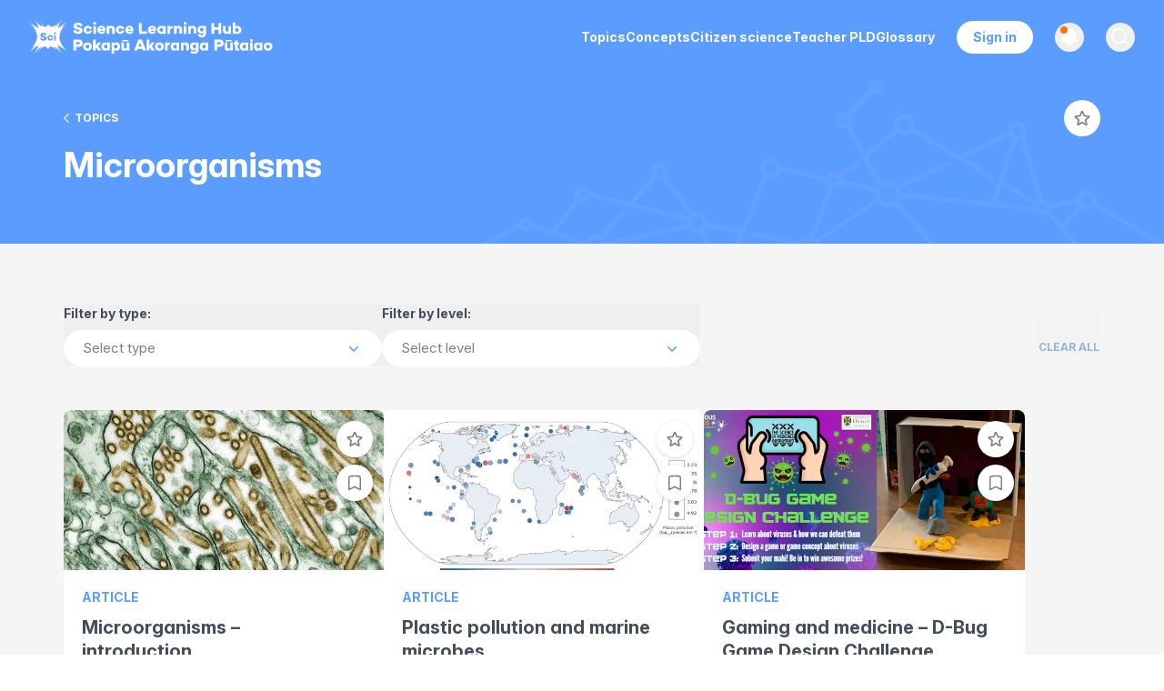

--- FILE ---
content_type: text/html; charset=utf-8
request_url: https://www.sciencelearn.org.nz/topics/microorganisms?type=activities
body_size: 98774
content:
<!DOCTYPE html><html lang="en" id="html"><head><meta charSet="utf-8"/><meta name="viewport" content="width=device-width, initial-scale=1"/><link rel="preload" href="/_next/static/media/ef0ecaff9635470d-s.p.woff2" as="font" crossorigin="" type="font/woff2"/><link rel="preload" href="/_next/static/media/ff710c092db72df4-s.p.woff2" as="font" crossorigin="" type="font/woff2"/><link rel="preload" as="image" href="/images/logo.svg"/><link rel="stylesheet" href="/_next/static/css/5fa51e07d8300645.css?dpl=dpl_ADG7y8wBeoup48uwCBtmt19dGTW3" data-precedence="next"/><link rel="stylesheet" href="/_next/static/css/5c7be73a4170454d.css?dpl=dpl_ADG7y8wBeoup48uwCBtmt19dGTW3" data-precedence="next"/><link rel="preload" as="script" fetchPriority="low" href="/_next/static/chunks/webpack-4cf4d84d0aee317a.js?dpl=dpl_ADG7y8wBeoup48uwCBtmt19dGTW3"/><script src="/_next/static/chunks/4bd1b696-329e8351fd7fcff1.js?dpl=dpl_ADG7y8wBeoup48uwCBtmt19dGTW3" async=""></script><script src="/_next/static/chunks/3727-3c65763c4e227d0d.js?dpl=dpl_ADG7y8wBeoup48uwCBtmt19dGTW3" async=""></script><script src="/_next/static/chunks/main-app-84cbcf982e11c7c5.js?dpl=dpl_ADG7y8wBeoup48uwCBtmt19dGTW3" async=""></script><script src="/_next/static/chunks/2619-41e249247387ccd5.js?dpl=dpl_ADG7y8wBeoup48uwCBtmt19dGTW3" async=""></script><script src="/_next/static/chunks/app/global-error-fd945076936d59fa.js?dpl=dpl_ADG7y8wBeoup48uwCBtmt19dGTW3" async=""></script><script src="/_next/static/chunks/870fdd6f-8755c9f64ea03740.js?dpl=dpl_ADG7y8wBeoup48uwCBtmt19dGTW3" async=""></script><script src="/_next/static/chunks/69b09407-25204175d5e193af.js?dpl=dpl_ADG7y8wBeoup48uwCBtmt19dGTW3" async=""></script><script src="/_next/static/chunks/5239-a88f01b201abda5e.js?dpl=dpl_ADG7y8wBeoup48uwCBtmt19dGTW3" async=""></script><script src="/_next/static/chunks/6199-802d788fa96877fe.js?dpl=dpl_ADG7y8wBeoup48uwCBtmt19dGTW3" async=""></script><script src="/_next/static/chunks/5846-5bed1ee4ce9e868e.js?dpl=dpl_ADG7y8wBeoup48uwCBtmt19dGTW3" async=""></script><script src="/_next/static/chunks/1657-92e40ce47066cbfe.js?dpl=dpl_ADG7y8wBeoup48uwCBtmt19dGTW3" async=""></script><script src="/_next/static/chunks/8106-3595c843253732a9.js?dpl=dpl_ADG7y8wBeoup48uwCBtmt19dGTW3" async=""></script><script src="/_next/static/chunks/8141-7416ef885aa9264f.js?dpl=dpl_ADG7y8wBeoup48uwCBtmt19dGTW3" async=""></script><script src="/_next/static/chunks/6084-9359cd7580cb30ea.js?dpl=dpl_ADG7y8wBeoup48uwCBtmt19dGTW3" async=""></script><script src="/_next/static/chunks/2230-05952d78bb321446.js?dpl=dpl_ADG7y8wBeoup48uwCBtmt19dGTW3" async=""></script><script src="/_next/static/chunks/8402-bafc832d0f1e15c9.js?dpl=dpl_ADG7y8wBeoup48uwCBtmt19dGTW3" async=""></script><script src="/_next/static/chunks/7168-1af898ff5cb84ace.js?dpl=dpl_ADG7y8wBeoup48uwCBtmt19dGTW3" async=""></script><script src="/_next/static/chunks/app/layout-aa6d4d55026bd25a.js?dpl=dpl_ADG7y8wBeoup48uwCBtmt19dGTW3" async=""></script><script src="/_next/static/chunks/app/not-found-eaf6885499b68a60.js?dpl=dpl_ADG7y8wBeoup48uwCBtmt19dGTW3" async=""></script><script src="/_next/static/chunks/667-fcc04a59d5941f0e.js?dpl=dpl_ADG7y8wBeoup48uwCBtmt19dGTW3" async=""></script><script src="/_next/static/chunks/9204-e7f65acb424a26cc.js?dpl=dpl_ADG7y8wBeoup48uwCBtmt19dGTW3" async=""></script><script src="/_next/static/chunks/9087-81e3e72a7c3ba9ee.js?dpl=dpl_ADG7y8wBeoup48uwCBtmt19dGTW3" async=""></script><script src="/_next/static/chunks/4424-ae5c769cb62f3873.js?dpl=dpl_ADG7y8wBeoup48uwCBtmt19dGTW3" async=""></script><script src="/_next/static/chunks/6524-d9fcda672619fc34.js?dpl=dpl_ADG7y8wBeoup48uwCBtmt19dGTW3" async=""></script><script src="/_next/static/chunks/8678-b88e04bf65a679e5.js?dpl=dpl_ADG7y8wBeoup48uwCBtmt19dGTW3" async=""></script><script src="/_next/static/chunks/2435-21a88f85e6eb12ee.js?dpl=dpl_ADG7y8wBeoup48uwCBtmt19dGTW3" async=""></script><script src="/_next/static/chunks/8168-f1f4dbf6906e7c15.js?dpl=dpl_ADG7y8wBeoup48uwCBtmt19dGTW3" async=""></script><script src="/_next/static/chunks/7906-99cc69b5603a9ef3.js?dpl=dpl_ADG7y8wBeoup48uwCBtmt19dGTW3" async=""></script><script src="/_next/static/chunks/1095-bfd0d73115306c69.js?dpl=dpl_ADG7y8wBeoup48uwCBtmt19dGTW3" async=""></script><script src="/_next/static/chunks/969-74e2ed485fe60ec4.js?dpl=dpl_ADG7y8wBeoup48uwCBtmt19dGTW3" async=""></script><script src="/_next/static/chunks/7492-d11eaaa9d63485bb.js?dpl=dpl_ADG7y8wBeoup48uwCBtmt19dGTW3" async=""></script><script src="/_next/static/chunks/8195-b6ec062d9bf52a80.js?dpl=dpl_ADG7y8wBeoup48uwCBtmt19dGTW3" async=""></script><script src="/_next/static/chunks/app/topics/%5B...slug%5D/page-1c11bc1b2ecde6b5.js?dpl=dpl_ADG7y8wBeoup48uwCBtmt19dGTW3" async=""></script><meta name="next-size-adjust" content=""/><link rel="apple-touch-icon" sizes="57x57" href="/images/favicon/apple-touch-icon-57x57.png"/><link rel="apple-touch-icon" sizes="60x60" href="/images/favicon/apple-touch-icon-60x60.png"/><link rel="apple-touch-icon" sizes="72x72" href="/images/favicon/apple-touch-icon-72x72.png"/><link rel="apple-touch-icon" sizes="76x76" href="/images/favicon/apple-touch-icon-76x76.png"/><link rel="apple-touch-icon" sizes="114x114" href="/images/favicon/apple-touch-icon-114x114.png"/><link rel="apple-touch-icon" sizes="120x120" href="/images/favicon/apple-touch-icon-120x120.png"/><link rel="apple-touch-icon" sizes="144x144" href="/images/favicon/apple-touch-icon-144x144.png"/><link rel="apple-touch-icon" sizes="152x152" href="/images/favicon/apple-touch-icon-152x152.png"/><link rel="apple-touch-icon" sizes="180x180" href="/images/favicon/apple-touch-icon-180x180.png"/><link rel="icon" type="image/png" href="/images/favicon/favicon-32x32.png" sizes="32x32"/><link rel="icon" type="image/png" href="/images/favicon/android-chrome-192x192.png" sizes="192x192"/><link rel="icon" type="image/png" href="/images/favicon/favicon-96x96.png" sizes="96x96"/><link rel="icon" type="image/png" href="/images/favicon/favicon-16x16.png" sizes="16x16"/><link rel="icon/ico" type="image/png" href="/images/favicon/favicon-16x16.png" sizes="16x16"/><link rel="mask-icon" href="/images/favicon/safari-pinned-tab.svg" color="#5bbad5"/><link rel="shortcut icon" href="/images/favicon/favicon.ico"/><meta name="msapplication-TileImage" content="/images/favicon/mstile-144x144.png"/><meta name="globalsign-domain-verification" content="-Q7umwx2mj164XwLa0PsoUaWe2HBhta50GjggsT98f"/><meta name="google-site-verification" content="aFiUThkRSmE3c1g-i4T5UYB7QuUdxGlA_1B22iVe20Y"/><title>Microorganisms — Science Learning Hub</title><meta name="description" content="Science education resources related to microorganisms"/><link rel="canonical" href="https://www.sciencelearn.org.nz/topics/microorganisms"/><meta property="og:title" content="Microorganisms"/><meta property="og:description" content="Science education resources related to microorganisms"/><meta property="og:site_name" content="Science Learning Hub"/><meta property="og:type" content="website"/><meta name="twitter:card" content="summary"/><meta name="twitter:site" content="@NZScienceLearn"/><meta name="twitter:title" content="Microorganisms"/><meta name="twitter:description" content="Science education resources related to microorganisms"/><script src="/_next/static/chunks/polyfills-42372ed130431b0a.js?dpl=dpl_ADG7y8wBeoup48uwCBtmt19dGTW3" noModule=""></script><script>window[Symbol.for("InstantSearchInitialResults")] = {"SLH":{"state":{"facets":[],"disjunctiveFacets":["type","simpleLevels"],"hierarchicalFacets":[],"facetsRefinements":{},"facetsExcludes":{},"disjunctiveFacetsRefinements":{"type":[],"simpleLevels":[]},"numericRefinements":{},"tagRefinements":[],"hierarchicalFacetsRefinements":{},"index":"SLH","hitsPerPage":24,"filters":"topics:\"microorganisms\"","maxValuesPerFacet":20,"highlightPreTag":"__ais-highlight__","highlightPostTag":"__/ais-highlight__"},"results":[{"hits":[{"title":"Plastic pollution and marine microbes","slug":"resources/3360-plastic-pollution-and-marine-microbes","summary":"","type":"Article","content":"Plastic and microplastic pollution of oceans is a wicked problem. Using bioinformatics and statistical analysis, scientist Victor Gambarini looked to correlate marine microbes that could degrade plastic with levels of plastic pollution. \nThis article has been republished from The Conversation under Creative Commons licence CC BY-ND 4.0 and is written by Victor Gambarini, a PhD Student in Marine Science, University of Auckland, Waipapa Taumata Rau. It was originally titled Most plastics are made from fossil fuels and end up in the ocean, but marine microbes can’t degrade them – new research.\nA range of different microplastics that have been washed up on a beach. What types of microplastics can you spot here?Marine plastic pollution is a massive environmental issue, with a plastic smog of an estimated 170 trillion particles afloat in the world’s oceans. This highlights how urgently we need to develop strategies to mitigate this environmental crisis.\nWe know some microbes can break down certain plastics, but our new study finds no clear correlation between plastic pollution levels and the production of plastic-degrading enzymes by marine microorganisms.\nTo address this issue, we need to understand the varying properties and environmental impacts of different types of plastic.\nMost plastics are not degradable\nThere are four main types of plastics: biodegradable, bio-based, fossil-based and non-biodegradable. The terms can be confusing and lead to misunderstandings about their environmental impact.\nBiodegradable plastics can break down naturally through the action of living organisms such as bacteria. They are made from renewable sources such as corn starch or sugar cane and don’t linger in the environment for long periods. Examples of biodegradable plastics are polycaprolactone (PCL), polylactic acid (PLA) and polyhydroxybutyrate (PHB).\nBio-based plastics are also derived from natural materials such as plants. These plastics include polyethylene terephthalate (PET), which is widely used for clothing and containers for liquids and food. However, while PET can be made from renewable sources, most of its production is derived from fossil fuels.\nFossil-based plastics are made from oil and gas. They include common types like polyethylene (PE), which is used for single-use food packaging, and polyvinyl chloride (PVC), commonly used for water pipes and wire insulation.\nThese plastics are generally not biodegradable. They do not decompose naturally and can persist in the environment for centuries, contributing significantly to pollution and global warming.\nTruly sustainable and degradable plastics are made from biological materials.PE is the most manufactured plastic type in the world. It accounts for 103.9 million metric tonnes (mmt) per year, followed by PET (65.4 mmt) and PVC (50.5 mmt). However, globally only 9% of all plastic waste is recycled.\nAccording to Plastics NZ, terms such as “bioplastic”, “biopolymer”, “bio-based” and “biodegradable” are being used interchangeably, even though they signify entirely different things.\nOcean microbes cannot break down plastics\nOur study analysed genetic information from microorganisms in the ocean, using data from hundreds of water samples collected during expeditions.\nThis provided us with insights about the genes marine bacteria use to make enzymes, including the one they use to degrade some plastics. We can then track which enzymes these microbes use at any given time.\nThe idea is that if marine microorganisms are breaking down plastics, they have to produce the enzymes capable of doing it. Therefore, if microbes are biodegrading plastics in our oceans, locations with more plastic pollution should have higher levels of enzymes for plastic degradation.\nOur study found no clear global connection between plastic pollution levels in the ocean and the enzymes produced by marine microbes to degrade plastics. This suggests the ocean microbiome hasn’t evolved efficient mechanisms to break down various types of plastic.\nThere are several reasons for this. Plastics are very different and complex. Each type of plastic has its own structure and properties, and microbes might not have had enough time or pressure to evolve special enzymes for each type.\nEnvironmental conditions such as temperature, currents and nutrient availability could also play a role in influencing microbial plastic degradation.\nThis graph shows that locations with more plastic pollution do not necessarily have higher amounts of microorganisms that can degrade plastic. The scientist used a database to collate genetic information for known enzymes in microorganisms, which degrade plastics.Overall, our findings suggest the global ocean microbiome has not yet evolved to efficiently degrade the many types of plastic pollution plaguing marine ecosystems. This highlights the ongoing danger plastic pollution poses for marine environments.\nDeveloping solutions will likely require dramatically reducing new plastic waste, recovering existing ocean plastic and shifting to biodegradable plastic types.\nWhile disappointing from an environmental remediation perspective, the lack of widespread microbial plastic degradation confirms the durability of synthetic polymers and highlights the vast challenge we face to clean up the oceans.\nNature of science – communicating in science\nAs new types of plastic materials enter the marketplace, care must be taken to use specific and accurate terms to denote how the materials behave, and how they can be dealt with at their end-of-use period.Related content\nRead more about Bioplastics and Microplastics and then explore How harmful are microplastics?\nLearn about Oceans of rubbish, Plastics and recycling, Biodegradability, composability and bioplastics and The future of plastics: reusing the bad and encouraging the good.\nRead the Connected article Down the drain to see how students in Petone, Lower Hutt, took action to prevent rubbish from entering their local marine environment.\nPlastic is a wicked problem. It’s incredibly useful, but it’s also a huge environmental issue. Helpful PLD resources are Thinking about plastic – planning pathways, which includes our interactive planning pathway, and Material World – Recycling and biodegradability.\nWhen we throw something away, how do we know where ‘away’ is? The Sustainable Seas National Science Challenge developed online tools to help us find out. Ocean Plastic Simulator is an interactive computer simulation that shows where plastic is likely to end up when it is dropped in the ocean.\nNew Zealand science organisations Royal Society Te Apārangi and the Office of the Prime Minister’s Chief Science Advisor created reports and resources to help us rethink plastic. Check out the interactive timeline. It gives a short history of plastic – including innovations and some of the impacts.\nExplore alternatives to fossil fuel-based plastics in The ZESPRI biospife, Starch-based disposable plates and trays, Skateboards made out of harakeke? and Turning old into new.\nActivity ideas\nExplore biodegradability in the Biodegradability experiment or Testing the biodegradability of potato plates – where students can compare the rate of degradation of disposable plates using three different disposal methods.\nIn Make a composite material container students can develop their understanding of composite materials and how that a composite material has new and different properties when compared to the properties of the individual materials.\nFor activities based around reuse and recycling try: Plastic – reuse, recycle or rubbish game, DIY plastic recycling plant, Waste – a growing challenge! and Determining the properties of plastic and glass.\nThe What happens to our plastic bottles? activity is perfect for NZC levels 1 and 2. It uses the New Zealand Ready to Read books  At the Beach and What Does the Tide Bring In? to introduce the PET plastic recycling process.\nCitizen science projects\nBring some citizen science into the classroom with the local Litter Intelligence, Mizuiku Upstream Battle, Backyard Battle or the international project Litterati.Useful links\nFind out more about some of the research mentioned in this article: \nThe research explained in this article is from the paper Uncoupled: investigating the lack of correlation between the transcription of putative plastic-degrading genes in the global ocean microbiome and marine plastic pollution.\nUnderstanding the amount of plastic particles in the ocean, where they are and how they move is part of the work to find solutions. Read more in: A growing plastic smog, now estimated to be over 170 trillion plastic particles afloat in the world’s oceans—Urgent solutions required. \nScientists, including the author of this article, are working on, PlasticDB: a database of microorganisms and proteins linked to plastic biodegradation. The database was a source of information for the work outlined in this article.\nChemical and biological catalysis for plastics recycling and upcycling, looks at different plastics and issues around recycling. The paper argues that developing catalyst-driven technologies for plastics deconstruction and upcycling is critical to incentivise improved recycling rates and the address the issue of plastic pollution.\nThe author used data from existing genetic analysis of water samples in his study. These samples were collected during other scientific expeditions and the subsequent analysis of the samples has created an archive of publicly available information. Learn more about the earlier collection and analysis work carried out between 2009 and 2013 by The Tara Océan Foundation.Acknowledgements\nThis article was written by Victor Gambarini, a PhD Student in Marine Science, University of Auckland, Waipapa Taumata Rau. The article was originally published in The Conversation, June 2024. Read the original article.The Conversation is an independent source of news and views, sourced from the academic and research community and delivered direct to the public.","image":{"id":"PwBPsDyCSOKosj7O5n4-1Q","url":"https://www.datocms-assets.com/117510/1727742094-theconversation_plasticpollutionandmicrobes_microbesvsplasticsdiagram.png","alt":"Plastic pollution and marine microbes","width":3228,"height":1912,"blurUpThumb":"[data-uri]","size":1843131,"focalPointHintUrl":"https://www.datocms-assets.com/117510/1727742094-theconversation_plasticpollutionandmicrobes_microbesvsplasticsdiagram.png?fit=crop\u0026h=100\u0026w=100"},"sort_date":1722556800,"topics":["environmental monitoring","microorganisms","oceans","sustainability","science and society"],"concepts":["ecosystem","models in science","genetics"],"strands":["Nature of science","Living world"],"levels":["Upper primary","Lower secondary","Upper secondary"],"simpleLevels":["Primary","Secondary"],"recordType":"ResourcePageRecord","recordId":"UE4Z6P3DQZeF0U9IJaxQxA","pldTypes":[],"endDate":3957261848,"boost":9,"capabilities":[],"competencies":[],"citizenTopics":[],"contentContributors":[{"name":"The Conversation"}],"objectID":"resource-3360","_highlightResult":{"title":{"value":"Plastic pollution and marine microbes","matchLevel":"none","matchedWords":[]},"summary":{"value":"","matchLevel":"none","matchedWords":[]},"content":{"value":"Plastic and microplastic pollution of oceans is a wicked problem. Using bioinformatics and statistical analysis, scientist Victor Gambarini looked to correlate marine microbes that could degrade plastic with levels of plastic pollution. \nThis article has been republished from The Conversation under Creative Commons licence CC BY-ND 4.0 and is written by Victor Gambarini, a PhD Student in Marine Science, University of Auckland, Waipapa Taumata Rau. It was originally titled Most plastics are made from fossil fuels and end up in the ocean, but marine microbes can’t degrade them – new research.\nA range of different microplastics that have been washed up on a beach. What types of microplastics can you spot here?Marine plastic pollution is a massive environmental issue, with a plastic smog of an estimated 170 trillion particles afloat in the world’s oceans. This highlights how urgently we need to develop strategies to mitigate this environmental crisis.\nWe know some microbes can break down certain plastics, but our new study finds no clear correlation between plastic pollution levels and the production of plastic-degrading enzymes by marine microorganisms.\nTo address this issue, we need to understand the varying properties and environmental impacts of different types of plastic.\nMost plastics are not degradable\nThere are four main types of plastics: biodegradable, bio-based, fossil-based and non-biodegradable. The terms can be confusing and lead to misunderstandings about their environmental impact.\nBiodegradable plastics can break down naturally through the action of living organisms such as bacteria. They are made from renewable sources such as corn starch or sugar cane and don’t linger in the environment for long periods. Examples of biodegradable plastics are polycaprolactone (PCL), polylactic acid (PLA) and polyhydroxybutyrate (PHB).\nBio-based plastics are also derived from natural materials such as plants. These plastics include polyethylene terephthalate (PET), which is widely used for clothing and containers for liquids and food. However, while PET can be made from renewable sources, most of its production is derived from fossil fuels.\nFossil-based plastics are made from oil and gas. They include common types like polyethylene (PE), which is used for single-use food packaging, and polyvinyl chloride (PVC), commonly used for water pipes and wire insulation.\nThese plastics are generally not biodegradable. They do not decompose naturally and can persist in the environment for centuries, contributing significantly to pollution and global warming.\nTruly sustainable and degradable plastics are made from biological materials.PE is the most manufactured plastic type in the world. It accounts for 103.9 million metric tonnes (mmt) per year, followed by PET (65.4 mmt) and PVC (50.5 mmt). However, globally only 9% of all plastic waste is recycled.\nAccording to Plastics NZ, terms such as “bioplastic”, “biopolymer”, “bio-based” and “biodegradable” are being used interchangeably, even though they signify entirely different things.\nOcean microbes cannot break down plastics\nOur study analysed genetic information from microorganisms in the ocean, using data from hundreds of water samples collected during expeditions.\nThis provided us with insights about the genes marine bacteria use to make enzymes, including the one they use to degrade some plastics. We can then track which enzymes these microbes use at any given time.\nThe idea is that if marine microorganisms are breaking down plastics, they have to produce the enzymes capable of doing it. Therefore, if microbes are biodegrading plastics in our oceans, locations with more plastic pollution should have higher levels of enzymes for plastic degradation.\nOur study found no clear global connection between plastic pollution levels in the ocean and the enzymes produced by marine microbes to degrade plastics. This suggests the ocean microbiome hasn’t evolved efficient mechanisms to break down various types of plastic.\nThere are several reasons for this. Plastics are very different and complex. Each type of plastic has its own structure and properties, and microbes might not have had enough time or pressure to evolve special enzymes for each type.\nEnvironmental conditions such as temperature, currents and nutrient availability could also play a role in influencing microbial plastic degradation.\nThis graph shows that locations with more plastic pollution do not necessarily have higher amounts of microorganisms that can degrade plastic. The scientist used a database to collate genetic information for known enzymes in microorganisms, which degrade plastics.Overall, our findings suggest the global ocean microbiome has not yet evolved to efficiently degrade the many types of plastic pollution plaguing marine ecosystems. This highlights the ongoing danger plastic pollution poses for marine environments.\nDeveloping solutions will likely require dramatically reducing new plastic waste, recovering existing ocean plastic and shifting to biodegradable plastic types.\nWhile disappointing from an environmental remediation perspective, the lack of widespread microbial plastic degradation confirms the durability of synthetic polymers and highlights the vast challenge we face to clean up the oceans.\nNature of science – communicating in science\nAs new types of plastic materials enter the marketplace, care must be taken to use specific and accurate terms to denote how the materials behave, and how they can be dealt with at their end-of-use period.Related content\nRead more about Bioplastics and Microplastics and then explore How harmful are microplastics?\nLearn about Oceans of rubbish, Plastics and recycling, Biodegradability, composability and bioplastics and The future of plastics: reusing the bad and encouraging the good.\nRead the Connected article Down the drain to see how students in Petone, Lower Hutt, took action to prevent rubbish from entering their local marine environment.\nPlastic is a wicked problem. It’s incredibly useful, but it’s also a huge environmental issue. Helpful PLD resources are Thinking about plastic – planning pathways, which includes our interactive planning pathway, and Material World – Recycling and biodegradability.\nWhen we throw something away, how do we know where ‘away’ is? The Sustainable Seas National Science Challenge developed online tools to help us find out. Ocean Plastic Simulator is an interactive computer simulation that shows where plastic is likely to end up when it is dropped in the ocean.\nNew Zealand science organisations Royal Society Te Apārangi and the Office of the Prime Minister’s Chief Science Advisor created reports and resources to help us rethink plastic. Check out the interactive timeline. It gives a short history of plastic – including innovations and some of the impacts.\nExplore alternatives to fossil fuel-based plastics in The ZESPRI biospife, Starch-based disposable plates and trays, Skateboards made out of harakeke? and Turning old into new.\nActivity ideas\nExplore biodegradability in the Biodegradability experiment or Testing the biodegradability of potato plates – where students can compare the rate of degradation of disposable plates using three different disposal methods.\nIn Make a composite material container students can develop their understanding of composite materials and how that a composite material has new and different properties when compared to the properties of the individual materials.\nFor activities based around reuse and recycling try: Plastic – reuse, recycle or rubbish game, DIY plastic recycling plant, Waste – a growing challenge! and Determining the properties of plastic and glass.\nThe What happens to our plastic bottles? activity is perfect for NZC levels 1 and 2. It uses the New Zealand Ready to Read books  At the Beach and What Does the Tide Bring In? to introduce the PET plastic recycling process.\nCitizen science projects\nBring some citizen science into the classroom with the local Litter Intelligence, Mizuiku Upstream Battle, Backyard Battle or the international project Litterati.Useful links\nFind out more about some of the research mentioned in this article: \nThe research explained in this article is from the paper Uncoupled: investigating the lack of correlation between the transcription of putative plastic-degrading genes in the global ocean microbiome and marine plastic pollution.\nUnderstanding the amount of plastic particles in the ocean, where they are and how they move is part of the work to find solutions. Read more in: A growing plastic smog, now estimated to be over 170 trillion plastic particles afloat in the world’s oceans—Urgent solutions required. \nScientists, including the author of this article, are working on, PlasticDB: a database of microorganisms and proteins linked to plastic biodegradation. The database was a source of information for the work outlined in this article.\nChemical and biological catalysis for plastics recycling and upcycling, looks at different plastics and issues around recycling. The paper argues that developing catalyst-driven technologies for plastics deconstruction and upcycling is critical to incentivise improved recycling rates and the address the issue of plastic pollution.\nThe author used data from existing genetic analysis of water samples in his study. These samples were collected during other scientific expeditions and the subsequent analysis of the samples has created an archive of publicly available information. Learn more about the earlier collection and analysis work carried out between 2009 and 2013 by The Tara Océan Foundation.Acknowledgements\nThis article was written by Victor Gambarini, a PhD Student in Marine Science, University of Auckland, Waipapa Taumata Rau. The article was originally published in The Conversation, June 2024. Read the original article.The Conversation is an independent source of news and views, sourced from the academic and research community and delivered direct to the public.","matchLevel":"none","matchedWords":[]},"endDate":{"value":"3957261848","matchLevel":"none","matchedWords":[]}}},{"title":"Gaming and medicine – D-Bug Game Design Challenge","slug":"resources/3264-gaming-and-medicine-d-bug-game-design-challenge","summary":"","type":"Article","content":"Antonia Hoeta is part of The Science of Medicines – Whakatere Waka – an innovative, hands-on education programme that uses te ao Māori perspectives to build conversations and confidence around medicines. Antonia has a strong interest in human viruses, thinks young people learn best through play and is an active gamer. Put all of these components together and the result is the D-Bug Game Design Challenge!\nAntonia Hoeta is a microbiologist and a gamer. She explains why creating games is an excellent way to help tamariki and rangatahi understand science concepts and ideas. \nSelect here to view video transcript, questions for discussion and copyright information.Education about vaccines and viruses\nVaccines and viruses have been hot topics for a number of years, even prior to the COVID-19 pandemic. Antonia saw the need for education programmes that are fun and explain the science in a trustworthy way, and gaming seemed an obvious choice. Prior to creating a game, designers would need an understanding of the basic structures of viruses, methods of viral transmission and infection, and defence strategies – including our immune systems and vaccines.\nTamariki and rangatahi were invited to design a game or game concept with a focus on vaccines and viruses. They were asked to consider character design, the game environment and rules and game storylines.\nThe Science of Medicines team created colourful infographic fact sheets that present key science concepts and content vocabulary in visual, easy-to-understand formats.\nI learned quite a lot. Deadly Looks was my favourite information sheet because of just how funny it is – with people’s own little viruses.\nCallum, D-Bug Game Design Challenge participant\n\nGame design participants had access to the factsheets via the Tūhura Otago Museum website and via face-to face workshops. The factsheets are downloadable as PDFs and feature in the student activity Viruses and immunity – interpreting infographics.\nD-Bug Fun Facts: Going Viral!\n\nD-Bug Fun Facts: Deadly Looks\n\nD-Bug Fun Facts: Transmission \u0026 Infection\n\nD-Bug Fun Facts: The Immune System\n\nD-Bug Fun Facts: Vaccines \u0026 Antivirals\n\nD-Bug Fun Facts: Mutations\n\nD-Bug Fun Facts: Defence Strategies\n\nD-Bug Fun Facts: Community Immunity!\n\n\nThe game challenge provided opportunities to create physical models from clay and then feature the models in dioramas or as characters in digital games.\nPoster © University of Otago. Clay models courtesy of Anya.Hands-on design workshops\nAntonia was also the Science Engagement Coordinator Māori at Tūhura Otago Museum. The museum hosted the design challenge workshops to support the young people with their game development. The workshops catered for a range of ages and a range of creative skills. There were options for clay model making and diorama building as well as digital game creation – all with a focus on storytelling. Participants were encouraged to consider their characters’ abilities, transmission strategies and symptoms.\nThe participants were also encouraged to be creative. The young people met the design brief by creating original stories that were interwoven with information about the immune system and how vaccines can protect us from disease. Some viruses took the shape of mini Mafia minions, bananas and even hotdogs, and they used numerous modes of transmission. The viruses were often challenged by white blood cell-like creatures – while vaccines were delivered via baby cabbages or from the tentacles of an octopus!\nYour role in the game is avoiding the big virus until you can handle it with a vaccine and taking down the smaller parts of it.\nAnya, D-Bug Game Design Challenge participant\n\nIntroducing digital design\nThe initial idea for the D-Bug Game Design Challenge was for participants to create digital games. Antonia investigated a number of free software packages for game development. She also sought help from game designers in the Otago community – including picking up coding tips from the kids themselves. Workshop participants were able to create 3D images of their clay models, transfer them to Blender and then into their digital worlds.\nMembers of The Science of Medicines team and young game developers share their insights about creating digital games.\nSelect here to view video transcript, questions for discussion and copyright information.Digital game creation takes time – certainly more than a couple of Sunday afternoons. Antonia says, “The goal was not to create a playable game. The goal was to have the kids learn about the aspects of viruses and let their creativity flow to create the set-up of a game.”\nThe D-Bug Game Design Challenge worked in tandem with The Science of Medicines to build community understanding of viruses and vaccines. There were lots of conversations with parents and caregivers during the workshops, and the young participants passed their growing knowledge on to their whānau.\nAntonia and The Science of Medicine team have shared their game process – you can find it in the activity Game design for viruses and vaccines.\nRelated content\nFighting infection – introduction curates many of the Hub’s resources on the immune system, vaccinations and rongoā.\nAntimicrobial resistance – a context for learning curates many of the Hub’s resources on what Dr Karen Maclennan refers to as the not so silent pandemic.\nIn Gaming for learning discover more on how games and simulations can help us think differently about learning and see some more examples of what teachers and students are doing with games in the classroom.\nRelated activities\nThe wars within compares the human immune system to a castle protected by knights.\nDrama with microbes uses drama to model science ideas about immune response to pathogenic microorganisms.\nMaking digital space debris clean-up games uses Scratch to engage learners about the wicked problem of space junk.Acknowledgement\nThe Science of Medicines is a collaboration between the University of Otago and Tūhura Otago Museum and was funded by an Unlocking Curious Minds community engagement grant.The Science of Medicines project and D-Bug Game Design Challenge are outreach projects initiated by the Department of Preventive and Social Medicine, University of Otago. Funding was provided by Unlocking Curious Minds, with support from Tūhura Otago Museum.","image":{"id":"LJveft20SDajswmGmET2tw","url":"https://www.datocms-assets.com/117510/1722403390-som_art_02_game_challenge_and_example.png","alt":"Gaming and medicine – D-Bug Game Design Challenge","width":2596,"height":1232,"blurUpThumb":"[data-uri]","size":4073585,"focalPointHintUrl":"https://www.datocms-assets.com/117510/1722403390-som_art_02_game_challenge_and_example.png?fit=crop\u0026h=100\u0026w=100"},"sort_date":1692230400,"topics":["disease","microorganisms","human body"],"concepts":["models in science","cells","immune system"],"strands":["Nature of science","Technological practice"],"levels":["Middle primary","Upper primary","Lower secondary"],"simpleLevels":["Primary","Secondary"],"recordType":"ResourcePageRecord","recordId":"Qu7eAMp6R9OMk7-dyhr2Fg","pldTypes":[],"endDate":3957261848,"boost":9,"capabilities":["Engage with science"],"competencies":["Participating and contributing"],"citizenTopics":[],"contentContributors":[{"name":"UCM Science of Medicine Project"}],"objectID":"resource-3264","_highlightResult":{"title":{"value":"Gaming and medicine – D-Bug Game Design Challenge","matchLevel":"none","matchedWords":[]},"summary":{"value":"","matchLevel":"none","matchedWords":[]},"content":{"value":"Antonia Hoeta is part of The Science of Medicines – Whakatere Waka – an innovative, hands-on education programme that uses te ao Māori perspectives to build conversations and confidence around medicines. Antonia has a strong interest in human viruses, thinks young people learn best through play and is an active gamer. Put all of these components together and the result is the D-Bug Game Design Challenge!\nAntonia Hoeta is a microbiologist and a gamer. She explains why creating games is an excellent way to help tamariki and rangatahi understand science concepts and ideas. \nSelect here to view video transcript, questions for discussion and copyright information.Education about vaccines and viruses\nVaccines and viruses have been hot topics for a number of years, even prior to the COVID-19 pandemic. Antonia saw the need for education programmes that are fun and explain the science in a trustworthy way, and gaming seemed an obvious choice. Prior to creating a game, designers would need an understanding of the basic structures of viruses, methods of viral transmission and infection, and defence strategies – including our immune systems and vaccines.\nTamariki and rangatahi were invited to design a game or game concept with a focus on vaccines and viruses. They were asked to consider character design, the game environment and rules and game storylines.\nThe Science of Medicines team created colourful infographic fact sheets that present key science concepts and content vocabulary in visual, easy-to-understand formats.\nI learned quite a lot. Deadly Looks was my favourite information sheet because of just how funny it is – with people’s own little viruses.\nCallum, D-Bug Game Design Challenge participant\n\nGame design participants had access to the factsheets via the Tūhura Otago Museum website and via face-to face workshops. The factsheets are downloadable as PDFs and feature in the student activity Viruses and immunity – interpreting infographics.\nD-Bug Fun Facts: Going Viral!\n\nD-Bug Fun Facts: Deadly Looks\n\nD-Bug Fun Facts: Transmission \u0026 Infection\n\nD-Bug Fun Facts: The Immune System\n\nD-Bug Fun Facts: Vaccines \u0026 Antivirals\n\nD-Bug Fun Facts: Mutations\n\nD-Bug Fun Facts: Defence Strategies\n\nD-Bug Fun Facts: Community Immunity!\n\n\nThe game challenge provided opportunities to create physical models from clay and then feature the models in dioramas or as characters in digital games.\nPoster © University of Otago. Clay models courtesy of Anya.Hands-on design workshops\nAntonia was also the Science Engagement Coordinator Māori at Tūhura Otago Museum. The museum hosted the design challenge workshops to support the young people with their game development. The workshops catered for a range of ages and a range of creative skills. There were options for clay model making and diorama building as well as digital game creation – all with a focus on storytelling. Participants were encouraged to consider their characters’ abilities, transmission strategies and symptoms.\nThe participants were also encouraged to be creative. The young people met the design brief by creating original stories that were interwoven with information about the immune system and how vaccines can protect us from disease. Some viruses took the shape of mini Mafia minions, bananas and even hotdogs, and they used numerous modes of transmission. The viruses were often challenged by white blood cell-like creatures – while vaccines were delivered via baby cabbages or from the tentacles of an octopus!\nYour role in the game is avoiding the big virus until you can handle it with a vaccine and taking down the smaller parts of it.\nAnya, D-Bug Game Design Challenge participant\n\nIntroducing digital design\nThe initial idea for the D-Bug Game Design Challenge was for participants to create digital games. Antonia investigated a number of free software packages for game development. She also sought help from game designers in the Otago community – including picking up coding tips from the kids themselves. Workshop participants were able to create 3D images of their clay models, transfer them to Blender and then into their digital worlds.\nMembers of The Science of Medicines team and young game developers share their insights about creating digital games.\nSelect here to view video transcript, questions for discussion and copyright information.Digital game creation takes time – certainly more than a couple of Sunday afternoons. Antonia says, “The goal was not to create a playable game. The goal was to have the kids learn about the aspects of viruses and let their creativity flow to create the set-up of a game.”\nThe D-Bug Game Design Challenge worked in tandem with The Science of Medicines to build community understanding of viruses and vaccines. There were lots of conversations with parents and caregivers during the workshops, and the young participants passed their growing knowledge on to their whānau.\nAntonia and The Science of Medicine team have shared their game process – you can find it in the activity Game design for viruses and vaccines.\nRelated content\nFighting infection – introduction curates many of the Hub’s resources on the immune system, vaccinations and rongoā.\nAntimicrobial resistance – a context for learning curates many of the Hub’s resources on what Dr Karen Maclennan refers to as the not so silent pandemic.\nIn Gaming for learning discover more on how games and simulations can help us think differently about learning and see some more examples of what teachers and students are doing with games in the classroom.\nRelated activities\nThe wars within compares the human immune system to a castle protected by knights.\nDrama with microbes uses drama to model science ideas about immune response to pathogenic microorganisms.\nMaking digital space debris clean-up games uses Scratch to engage learners about the wicked problem of space junk.Acknowledgement\nThe Science of Medicines is a collaboration between the University of Otago and Tūhura Otago Museum and was funded by an Unlocking Curious Minds community engagement grant.The Science of Medicines project and D-Bug Game Design Challenge are outreach projects initiated by the Department of Preventive and Social Medicine, University of Otago. Funding was provided by Unlocking Curious Minds, with support from Tūhura Otago Museum.","matchLevel":"none","matchedWords":[]},"endDate":{"value":"3957261848","matchLevel":"none","matchedWords":[]}}},{"title":"The Science of Medicines – Whakatere Waka","slug":"resources/3263-the-science-of-medicines-whakatere-waka","summary":"","type":"Article","content":"The Science of Medicines – Whakatere Waka is an innovative, hands-on education programme that uses te ao Māori perspectives to build conversations and confidence around medicines. Dr Karyn Maclennan from Ngāi Tahi Māori Health Research Unit at Otago University and her team are using outreach to explore some big questions:\nWhere do medicines come from?\n\nHow are they made?\n\nHow do they work?\n\nHow do we use them safely?\n\nWhat does the future hold?\n\n\nDr Karyn Maclennan tells how The Science of Medicines team chose the themes and resources to engage communities.\nSelect here to view video transcript, questions for discussion and copyright information.Filling a knowledge gap\nKaryn noticed a gap in Aotearoa New Zealand’s Curriculum – medicines education is not often taught. She wondered where people were getting their information about medicines and the safe use of medicines. Karyn approached colleagues and they formulated ideas for outreach and successfully approached Unlocking Curious Minds, which funds community engagement with science and technology.\nI think everybody needs access to relevant and accessible information about medicines, in particular about the potential benefits of medicines that they might take and the potential risks of the medicines they might take. Once the decision is made to take a medicine, it’s really important to know how to take that medicine optimally so that it’s as effective as it can be and that it’s safe.\nDr Karyn Maclennan\n\nTaking the project to the community\nThe Science of Medicines – Whakatere Waka aims to connect with communities, especially those for whom science is not readily accessible. The team is very aware of the need for accessible health information that is grounded in science. Engaging young people also engages whānau, and those who help with the project are able to have face-to-face conversations with members of the wider community.\nThe Science of Medicines – Whakatere Waka uses a wayfaring approach to promote scientific literacy about the use of medicines.Whakatere waka – navigating the journey\nThe project uses waka and wayfaring analogies as a means of guiding ākonga through the big questions. Each paddle of the waka steers learners to a different aspect of the science of medicines.\nThe journey begins with discovery – where medicines come from. Ākonga are invited to peruse Nature’s Medicine Chest – multiple drawers housing information on rongoā rākau and other natural substances like willow bark and venoms.\nThe next step is to look at how medicines are made – with attention to quality, formulation and effectiveness. Ākonga investigate what makes up medicine by looking at the structure of liquid paracetamol under a microscope and using natural materials to create their own lip balm.\nLearning about medicines and vaccines takes on extra meaning during a pandemic. Hands-on games helped to explain the concept of community immunity.\nSelect here to view video transcript, questions for discussion and copyright information.Shifting emphasis with the COVID-19 pandemic\nWith the advent of COVID-19, the explore and protect paddles/aspects of the project have taken on more significant meanings. Exploring how medicines work – what our bodies do to medicines and what medicines do to our bodies – has been expanded to take a closer look at viruses and vaccines.\nTwo games – COVID Kerplunk and Corona-Bowling – provide active, hands-on examples of how vaccines help to keep us safe and provide community immunity. The protect element – considering the benefits and risks of medicines – includes how to use medicines safely as well as using scientific facts to support informed choices about medicines and vaccines.\nImagining what the future holds encourages ākonga to predict the future by creating it. There are ‘under investigation’ drawers in the What’s Next Nature’s Medicine Chest. Gaming is another component – ākonga use nanobots to blast cancer cell invaders and use antibiotics wisely to try to defeat antibiotic resistance.\nScience communication comes in many forms. Karyn Maclennan explains how games and hands-on activities can deliver knowledge and create connections within the community.\nSelect here to view video transcript, questions for discussion and copyright information.Bug-busting, gaming and the pandemic inspired a series of workshops – The D-Bug Game Design Challenge – a place for ākonga to create clay models, dioramas and digital games to increase their awareness of viruses and vaccines and to teach others in a fun and engaging way.\nBoard game\nThe Science of Medicines team created a board game in which players navigate their waka on a voyage through the safe use of medicines. Download an A3 PDF version of the game.Related content\nFighting infection – introduction curates many of the Hub’s resources on the immune system, vaccinations and rongoā.\nAntimicrobial resistance – a context for learning curates many of the Hub’s resources on what Dr Karen Maclennan refers to as the not so silent pandemic.\nRead about other Unlocking Curious Minds projects:\nKiwi Kai virtual farm\n\nKiwrious Science Experience\n\nTe repo (wetlands)\n\nDistilling oils and hydrosols\n\nAhi Pepe MothNet\n\nProject Hotspot\n\nVision 20/20 Project\n\nLove Rimurimu\n\nHealthy homes, healthy futures\n\nSediments and seashores – monitoring Otago Harbour\n\nBuzz in the Garden activities\n\nGetting to the heart of diabetes and exercise\n\nRedesigning wētā houses\n\nMānuka – a natural weedkiller?\n\n\nRelated activities\nGame design for viruses and vaccines uses clay modelling, dioramas and/or digital game design to promote an understanding of viruses, viral transmission and infection, and defence strategies.\nViruses and immunity – interpreting infographics helps students interpret representations created for The Science of Medicines project.Acknowledgement\nThe Science of Medicines is a collaboration between the University of Otago and Tūhura Otago Museum and was funded by an Unlocking Curious Minds community engagement grant.The Science of Medicines project and D-Bug Game Design Challenge are outreach projects initiated by the Department of Preventive and Social Medicine, University of Otago. Funding was provided by Unlocking Curious Minds, with support from Tūhura Otago Museum.","image":{"id":"T2gdhN85TXa7nxswPdIfkQ","url":"https://www.datocms-assets.com/117510/1722403381-som_art_01_ucm_sciofmedicines_waka.jpg","alt":"The Science of Medicines – Whakatere Waka","width":1976,"height":1109,"blurUpThumb":"[data-uri]","size":161705,"focalPointHintUrl":"https://www.datocms-assets.com/117510/1722403381-som_art_01_ucm_sciofmedicines_waka.jpg?fit=crop\u0026h=100\u0026w=100"},"sort_date":1692230400,"topics":["disease","microorganisms","human body"],"concepts":["cells","immune system"],"strands":["Nature of science","Living world"],"levels":["Middle primary","Upper primary","Lower secondary"],"simpleLevels":["Primary","Secondary"],"recordType":"ResourcePageRecord","recordId":"Tn6ksBKeQg-HGriTRU76cg","pldTypes":[],"endDate":3957261848,"boost":9,"capabilities":["Engage with science"],"competencies":["Participating and contributing"],"citizenTopics":[],"contentContributors":[{"name":"UCM Science of Medicine Project"}],"objectID":"resource-3263","_highlightResult":{"title":{"value":"The Science of Medicines – Whakatere Waka","matchLevel":"none","matchedWords":[]},"summary":{"value":"","matchLevel":"none","matchedWords":[]},"content":{"value":"The Science of Medicines – Whakatere Waka is an innovative, hands-on education programme that uses te ao Māori perspectives to build conversations and confidence around medicines. Dr Karyn Maclennan from Ngāi Tahi Māori Health Research Unit at Otago University and her team are using outreach to explore some big questions:\nWhere do medicines come from?\n\nHow are they made?\n\nHow do they work?\n\nHow do we use them safely?\n\nWhat does the future hold?\n\n\nDr Karyn Maclennan tells how The Science of Medicines team chose the themes and resources to engage communities.\nSelect here to view video transcript, questions for discussion and copyright information.Filling a knowledge gap\nKaryn noticed a gap in Aotearoa New Zealand’s Curriculum – medicines education is not often taught. She wondered where people were getting their information about medicines and the safe use of medicines. Karyn approached colleagues and they formulated ideas for outreach and successfully approached Unlocking Curious Minds, which funds community engagement with science and technology.\nI think everybody needs access to relevant and accessible information about medicines, in particular about the potential benefits of medicines that they might take and the potential risks of the medicines they might take. Once the decision is made to take a medicine, it’s really important to know how to take that medicine optimally so that it’s as effective as it can be and that it’s safe.\nDr Karyn Maclennan\n\nTaking the project to the community\nThe Science of Medicines – Whakatere Waka aims to connect with communities, especially those for whom science is not readily accessible. The team is very aware of the need for accessible health information that is grounded in science. Engaging young people also engages whānau, and those who help with the project are able to have face-to-face conversations with members of the wider community.\nThe Science of Medicines – Whakatere Waka uses a wayfaring approach to promote scientific literacy about the use of medicines.Whakatere waka – navigating the journey\nThe project uses waka and wayfaring analogies as a means of guiding ākonga through the big questions. Each paddle of the waka steers learners to a different aspect of the science of medicines.\nThe journey begins with discovery – where medicines come from. Ākonga are invited to peruse Nature’s Medicine Chest – multiple drawers housing information on rongoā rākau and other natural substances like willow bark and venoms.\nThe next step is to look at how medicines are made – with attention to quality, formulation and effectiveness. Ākonga investigate what makes up medicine by looking at the structure of liquid paracetamol under a microscope and using natural materials to create their own lip balm.\nLearning about medicines and vaccines takes on extra meaning during a pandemic. Hands-on games helped to explain the concept of community immunity.\nSelect here to view video transcript, questions for discussion and copyright information.Shifting emphasis with the COVID-19 pandemic\nWith the advent of COVID-19, the explore and protect paddles/aspects of the project have taken on more significant meanings. Exploring how medicines work – what our bodies do to medicines and what medicines do to our bodies – has been expanded to take a closer look at viruses and vaccines.\nTwo games – COVID Kerplunk and Corona-Bowling – provide active, hands-on examples of how vaccines help to keep us safe and provide community immunity. The protect element – considering the benefits and risks of medicines – includes how to use medicines safely as well as using scientific facts to support informed choices about medicines and vaccines.\nImagining what the future holds encourages ākonga to predict the future by creating it. There are ‘under investigation’ drawers in the What’s Next Nature’s Medicine Chest. Gaming is another component – ākonga use nanobots to blast cancer cell invaders and use antibiotics wisely to try to defeat antibiotic resistance.\nScience communication comes in many forms. Karyn Maclennan explains how games and hands-on activities can deliver knowledge and create connections within the community.\nSelect here to view video transcript, questions for discussion and copyright information.Bug-busting, gaming and the pandemic inspired a series of workshops – The D-Bug Game Design Challenge – a place for ākonga to create clay models, dioramas and digital games to increase their awareness of viruses and vaccines and to teach others in a fun and engaging way.\nBoard game\nThe Science of Medicines team created a board game in which players navigate their waka on a voyage through the safe use of medicines. Download an A3 PDF version of the game.Related content\nFighting infection – introduction curates many of the Hub’s resources on the immune system, vaccinations and rongoā.\nAntimicrobial resistance – a context for learning curates many of the Hub’s resources on what Dr Karen Maclennan refers to as the not so silent pandemic.\nRead about other Unlocking Curious Minds projects:\nKiwi Kai virtual farm\n\nKiwrious Science Experience\n\nTe repo (wetlands)\n\nDistilling oils and hydrosols\n\nAhi Pepe MothNet\n\nProject Hotspot\n\nVision 20/20 Project\n\nLove Rimurimu\n\nHealthy homes, healthy futures\n\nSediments and seashores – monitoring Otago Harbour\n\nBuzz in the Garden activities\n\nGetting to the heart of diabetes and exercise\n\nRedesigning wētā houses\n\nMānuka – a natural weedkiller?\n\n\nRelated activities\nGame design for viruses and vaccines uses clay modelling, dioramas and/or digital game design to promote an understanding of viruses, viral transmission and infection, and defence strategies.\nViruses and immunity – interpreting infographics helps students interpret representations created for The Science of Medicines project.Acknowledgement\nThe Science of Medicines is a collaboration between the University of Otago and Tūhura Otago Museum and was funded by an Unlocking Curious Minds community engagement grant.The Science of Medicines project and D-Bug Game Design Challenge are outreach projects initiated by the Department of Preventive and Social Medicine, University of Otago. Funding was provided by Unlocking Curious Minds, with support from Tūhura Otago Museum.","matchLevel":"none","matchedWords":[]},"endDate":{"value":"3957261848","matchLevel":"none","matchedWords":[]}}},{"title":"Reducing the risks of antimicrobial resistance","slug":"resources/3248-reducing-the-risks-of-antimicrobial-resistance","summary":"","type":"Article","content":"Antimicrobial resistance has been named by the World Health Organization as one of the top 10 global public health threats facing humanity. Antimicrobial-resistant infections are estimated to have killed at least 1.27 million people worldwide and were associated with nearly 5 million deaths in 2019. It’s estimated that growing antimicrobial resistance has the potential to kill 10 million people globally per year by 2050.\nAntimicrobial-resistant germs can spread between people, animals and the environment.The One Health approach\nOne Health is an integrated, unifying approach that aims to sustainably balance and optimise the health of people, animals and ecosystems. It recognises that the health of humans, domestic animals, plants and the wider environment (including ecosystems) are closely linked and interdependent.\nSuccessful public health interventions require the cooperation of human, animal, and environmental health partners. Professionals in human health (doctors, nurses, public health practitioners, epidemiologists), animal health (veterinarians, paraprofessionals, agricultural workers), environment (ecologists, wildlife experts), and other areas of expertise need to communicate, collaborate on and coordinate activities. No one person, organisation or sector can address issues at the animal-human-environment interface alone.\nOne Health\n\nBy using the One Health approach, it is hoped that we can reduce antimicrobial-resistant infections and improve human and animal health.\nWhat is antimicrobial resistance (AMR)?\nResistance happens when harmful germs (bacteria and fungi) defeat the drugs designed to kill them. Any antibiotic use – in people, animals or crops – can lead to resistance. Resistant germs are a One Health problem – they can spread between people, animals and the environment (for example, water and soil).\nAntibiotics and antifungals save lives, but their use can contribute to the development of resistant germs. Antimicrobial resistance is accelerated when the presence of antibiotics and antifungals pressure bacteria and fungi to adapt.\nAntibiotics and antifungals kill some germs that cause infections, but they also kill helpful germs that protect our body from infection. The antimicrobial-resistant germs survive and multiply. These surviving germs have resistance traits in their DNA that can spread to other germs.\nThese infographics explain simply the resistant mechanisms germs use against antibiotics and how antimicrobial resistance is spread.\nDownload How Bacteria and Fungi Fight Back Against Antibiotics as a PDF.\nDownload How Antibiotic Resistance Spreads as a PDF.AMR and New Zealand\nThe New Zealand Government is acting to help reduce the risks posed by antimicrobial resistance. The New Zealand Antimicrobial Resistance Action Plan was published in 2017 and has scheduled updates. The Prime Minister’s Chief Science Adviser has also published the Infectious disease and antimicrobial resistance report with recommendations. Teachers can help implement one of the recommendations:\nTo investigate ways of engaging rangatahi and tamariki in AMR and infectious disease conversations through hui and workshops, resources, and curricula at primary, intermediate, and secondary level.\n\nAntibiotics in farm animals\nNew Zealand has a very low use of antibiotics in farm animals compared to other countries. Antibiotics can only be used in animals if they are prescribed by a veterinarian to treat or prevent disease. In New Zealand, antibiotics are not used as growth promoters and many animals are farmed extensively (over large areas of land). Intensively farmed animals can have greater disease pressure and poorer hygiene and health – meaning animals are more likely to catch disease and have a greater need for antibiotic use. \nFor several decades, antibiotics were added to animal feed as growth promoters. Veterinarians raised concerns about the increased risk of antibiotic resistance. This use of antibiotics that are significant to human and animal health was banned in Aotearoa New Zealand in 2002.It is important to always follow your vet’s advice when treating animals to make sure the right antibiotic is used for the right time to reduce the risk of resistant bacteria developing.\nWhat can we do to help reduce the risk of AMR?\nOne of the simplest and most effective ways to reduce antimicrobial resistance is to prevent infection in the first place. This can be as simple as having good hygiene, like washing your hands with soap and water regularly and after touching animals. Make sure you and your pets are vaccinated to help keep everyone healthy. \nIf you or your pets are prescribed antibiotics, make sure to take the medicine as directed and dispose of any left-over medicine and packaging carefully. Don’t share medicines with others who weren’t prescribed it. Remember, antibiotics don’t work for viruses, so don’t demand antibiotics from your doctor for viral illness like colds or flu.\nIn this Royal Society Te Apārangi video, find out why antibiotics need to be used wisely to reduce the spread of antibiotic-resistant bacteria throughout our community.\nSelect here to view video transcript and copyright information.An important point that is often confused – the bacteria becomes resistant to antibiotics, not the person or animal taking them.\nNature of science\nPeople often consider antimicrobial resistance to be a human issue – with concerns about its effects on human health. Integrated efforts like One Health show that antimicrobial resistance is a much wider issue, requiring experts to work across the animal-human-environment interface. It also highlights the importance of the collaborative nature of science.Related content\nFind out about the history of antibiotics and antimicrobial resistance in this article and timeline.\nWe offer pedagogical insights and curriculum links in Antimicrobial resistance – a context for learning. It includes an interactive planning pathway that curates Hub AMR resources in one handy place.\nWatch our webinar The science of superbugs – teaching antimicrobial resistance awareness in Aotearoa with Dr Siouxsie Wiles.\nThe Hub team created the collection Antimicrobial resistance resources to support teaching and learning about AMR. It is ready for you to use and customise as you choose.\nTetracyclines are used to treat human and animal infections. They are some of the most frequently used antibiotics because they act against a wide range of bacteria and are not very expensive. The environmental fate of chemicals – a context for learning explores tetracycline, zinc and neonicotinoid insecticides as socio-scientific issues and includes science concepts, mātauranga Māori and curriculum links.Useful links\nOne Health is a collaborative approach – working at local, regional, national and global levels – with the goal of achieving optimal health outcomes, recognising the interconnection between people, animals, plants and their shared environment. Visit their AMR page.\nWorld Antimicrobial Awareness Week (WAAW) is a global campaign to improve awareness and understanding of AMR and encourage best practices among the public. It runs each year from 18–24 November.\nRoyal Society Te Apārangi has produced a series of articles and videos about antimicrobial resistance, including te reo Māori resource He uaua ake te rongoā i ngā whakapokenga ātete rongoā.\nFind out more about the Infectious disease and antimicrobial resistance report from The Office of the Prime Minister's Chief Science Advisor (2018–2024). There are a series of recommendation under six themes to help Aotearoa New Zealand unite against the threat of infectious disease and antimicrobial resistance.\nThe Ministry of Health has information and links on its website – Resources for antibiotic awareness.Acknowledgment\nThis content has been developed in partnership with New Zealand Food Safety.","image":{"id":"Ds9e4sFoRmO6P5ig6IlDpA","url":"https://www.datocms-assets.com/117510/1722402772-mpi_art_02_reducing_the_risks_of_antimicrobial_resistance_onehealthinfographic.png","alt":"Reducing the risks of antimicrobial resistance","width":3192,"height":1784,"blurUpThumb":"[data-uri]","size":1700633,"focalPointHintUrl":"https://www.datocms-assets.com/117510/1722402772-mpi_art_02_reducing_the_risks_of_antimicrobial_resistance_onehealthinfographic.png?fit=crop\u0026h=100\u0026w=100"},"sort_date":1689811200,"topics":["human body","disease","microorganisms","medical innovations"],"concepts":["immune system","cells"],"strands":["Nature of science","Living world"],"levels":["Upper primary","Lower secondary","Upper secondary"],"simpleLevels":["Primary","Secondary"],"recordType":"ResourcePageRecord","recordId":"ZxlCM9I4SqGZrGxna57oPA","pldTypes":[],"endDate":3957261848,"boost":9,"capabilities":["Use evidence","Interpret representations"],"competencies":["Using language, symbols, and texts"],"citizenTopics":[],"contentContributors":[{"name":"Ministry for Primary Industries (MPI)"}],"objectID":"resource-3248","_highlightResult":{"title":{"value":"Reducing the risks of antimicrobial resistance","matchLevel":"none","matchedWords":[]},"summary":{"value":"","matchLevel":"none","matchedWords":[]},"content":{"value":"Antimicrobial resistance has been named by the World Health Organization as one of the top 10 global public health threats facing humanity. Antimicrobial-resistant infections are estimated to have killed at least 1.27 million people worldwide and were associated with nearly 5 million deaths in 2019. It’s estimated that growing antimicrobial resistance has the potential to kill 10 million people globally per year by 2050.\nAntimicrobial-resistant germs can spread between people, animals and the environment.The One Health approach\nOne Health is an integrated, unifying approach that aims to sustainably balance and optimise the health of people, animals and ecosystems. It recognises that the health of humans, domestic animals, plants and the wider environment (including ecosystems) are closely linked and interdependent.\nSuccessful public health interventions require the cooperation of human, animal, and environmental health partners. Professionals in human health (doctors, nurses, public health practitioners, epidemiologists), animal health (veterinarians, paraprofessionals, agricultural workers), environment (ecologists, wildlife experts), and other areas of expertise need to communicate, collaborate on and coordinate activities. No one person, organisation or sector can address issues at the animal-human-environment interface alone.\nOne Health\n\nBy using the One Health approach, it is hoped that we can reduce antimicrobial-resistant infections and improve human and animal health.\nWhat is antimicrobial resistance (AMR)?\nResistance happens when harmful germs (bacteria and fungi) defeat the drugs designed to kill them. Any antibiotic use – in people, animals or crops – can lead to resistance. Resistant germs are a One Health problem – they can spread between people, animals and the environment (for example, water and soil).\nAntibiotics and antifungals save lives, but their use can contribute to the development of resistant germs. Antimicrobial resistance is accelerated when the presence of antibiotics and antifungals pressure bacteria and fungi to adapt.\nAntibiotics and antifungals kill some germs that cause infections, but they also kill helpful germs that protect our body from infection. The antimicrobial-resistant germs survive and multiply. These surviving germs have resistance traits in their DNA that can spread to other germs.\nThese infographics explain simply the resistant mechanisms germs use against antibiotics and how antimicrobial resistance is spread.\nDownload How Bacteria and Fungi Fight Back Against Antibiotics as a PDF.\nDownload How Antibiotic Resistance Spreads as a PDF.AMR and New Zealand\nThe New Zealand Government is acting to help reduce the risks posed by antimicrobial resistance. The New Zealand Antimicrobial Resistance Action Plan was published in 2017 and has scheduled updates. The Prime Minister’s Chief Science Adviser has also published the Infectious disease and antimicrobial resistance report with recommendations. Teachers can help implement one of the recommendations:\nTo investigate ways of engaging rangatahi and tamariki in AMR and infectious disease conversations through hui and workshops, resources, and curricula at primary, intermediate, and secondary level.\n\nAntibiotics in farm animals\nNew Zealand has a very low use of antibiotics in farm animals compared to other countries. Antibiotics can only be used in animals if they are prescribed by a veterinarian to treat or prevent disease. In New Zealand, antibiotics are not used as growth promoters and many animals are farmed extensively (over large areas of land). Intensively farmed animals can have greater disease pressure and poorer hygiene and health – meaning animals are more likely to catch disease and have a greater need for antibiotic use. \nFor several decades, antibiotics were added to animal feed as growth promoters. Veterinarians raised concerns about the increased risk of antibiotic resistance. This use of antibiotics that are significant to human and animal health was banned in Aotearoa New Zealand in 2002.It is important to always follow your vet’s advice when treating animals to make sure the right antibiotic is used for the right time to reduce the risk of resistant bacteria developing.\nWhat can we do to help reduce the risk of AMR?\nOne of the simplest and most effective ways to reduce antimicrobial resistance is to prevent infection in the first place. This can be as simple as having good hygiene, like washing your hands with soap and water regularly and after touching animals. Make sure you and your pets are vaccinated to help keep everyone healthy. \nIf you or your pets are prescribed antibiotics, make sure to take the medicine as directed and dispose of any left-over medicine and packaging carefully. Don’t share medicines with others who weren’t prescribed it. Remember, antibiotics don’t work for viruses, so don’t demand antibiotics from your doctor for viral illness like colds or flu.\nIn this Royal Society Te Apārangi video, find out why antibiotics need to be used wisely to reduce the spread of antibiotic-resistant bacteria throughout our community.\nSelect here to view video transcript and copyright information.An important point that is often confused – the bacteria becomes resistant to antibiotics, not the person or animal taking them.\nNature of science\nPeople often consider antimicrobial resistance to be a human issue – with concerns about its effects on human health. Integrated efforts like One Health show that antimicrobial resistance is a much wider issue, requiring experts to work across the animal-human-environment interface. It also highlights the importance of the collaborative nature of science.Related content\nFind out about the history of antibiotics and antimicrobial resistance in this article and timeline.\nWe offer pedagogical insights and curriculum links in Antimicrobial resistance – a context for learning. It includes an interactive planning pathway that curates Hub AMR resources in one handy place.\nWatch our webinar The science of superbugs – teaching antimicrobial resistance awareness in Aotearoa with Dr Siouxsie Wiles.\nThe Hub team created the collection Antimicrobial resistance resources to support teaching and learning about AMR. It is ready for you to use and customise as you choose.\nTetracyclines are used to treat human and animal infections. They are some of the most frequently used antibiotics because they act against a wide range of bacteria and are not very expensive. The environmental fate of chemicals – a context for learning explores tetracycline, zinc and neonicotinoid insecticides as socio-scientific issues and includes science concepts, mātauranga Māori and curriculum links.Useful links\nOne Health is a collaborative approach – working at local, regional, national and global levels – with the goal of achieving optimal health outcomes, recognising the interconnection between people, animals, plants and their shared environment. Visit their AMR page.\nWorld Antimicrobial Awareness Week (WAAW) is a global campaign to improve awareness and understanding of AMR and encourage best practices among the public. It runs each year from 18–24 November.\nRoyal Society Te Apārangi has produced a series of articles and videos about antimicrobial resistance, including te reo Māori resource He uaua ake te rongoā i ngā whakapokenga ātete rongoā.\nFind out more about the Infectious disease and antimicrobial resistance report from The Office of the Prime Minister's Chief Science Advisor (2018–2024). There are a series of recommendation under six themes to help Aotearoa New Zealand unite against the threat of infectious disease and antimicrobial resistance.\nThe Ministry of Health has information and links on its website – Resources for antibiotic awareness.Acknowledgment\nThis content has been developed in partnership with New Zealand Food Safety.","matchLevel":"none","matchedWords":[]},"endDate":{"value":"3957261848","matchLevel":"none","matchedWords":[]}}},{"title":"The history of antibiotics and antimicrobial resistance","slug":"resources/3236-the-history-of-antibiotics-and-antimicrobial-resistance","summary":"","type":"Article","content":"Infectious diseases have been a feature of life and death throughout history. Humans have been treating infections for millennia, including use of materials with antimicrobial properties such as herbs, honey and even topical applications of mouldy bread. In Aotearoa New Zealand, rongoā Māori (the traditional Māori healing system) involves a variety of plants (for example, kawakawa and mānuka) and other natural resources as medicine, including to treat infectious diseases.\nMānuka has been used as medicine by Māori for centuries. The leaves and oil of the mānuka tree are used to treat a wide range of ailments, including infection.\nToday, mānuka is also known for its honey, which is produced by bees that feed on the nectar of the mānuka tree’s flowers.\nMānuka honey is commonly used topically to treat wounds, burns and other skin conditions. It is believed to help promote the healing process by reducing inflammation, preventing infection and stimulating the growth of new tissue.Early in the 20th century, antibiotics were discovered, which revolutionised modern healthcare. In 1928, Scottish physician Alexander Fleming discovered penicillin, a naturally occurring antimicrobial produced by a type of mould. Fleming’s discovery paved the way for the development of antibiotics.\nFrom the 1940s, streptomycin and many other antibiotics were discovered by studying soil microbes. These new antibiotics were effective against a wide range of bacterial infections.\nThe widespread use of antibiotics in the 1950s and 1960s led to a significant decrease in infectious disease mortality rates and contributed to the rapid increase in life expectancy.\nHowever, the overuse and misuse of antibiotics have led to the emergence of antibiotic-resistant bacteria. Antibiotic resistance (AMR) has become a major public health concern, and scientists are searching for new ways to combat antibiotic-resistant infections.\nStaphylococcus aureus is a type of bacteria that is commonly found on the skin and in the nose of healthy individuals. While it usually does not cause any harm, it can cause infections if it enters the body through a cut or other opening. Methicillin-resistant Staphylococcus aureus (MRSA) is resistant to several common antibiotics, including methicillin, penicillin and amoxicillin. This means that these antibiotics are not effective in treating MRSA infections.\nDigitally coloured micrograph by National Institute of Allergy and Infectious Diseases (NIAID).MRSA (methicillin-resistant Staphylococcus aureus) is an example of an infection that has become resistant to some commonly used antibiotics. Prevention measures for MRSA include good hygiene practices such as washing hands regularly with soap and water, using alcohol-based hand sanitisers, keeping cuts and wounds clean and covered and avoiding sharing personal items.\nSupporting animal and plant health\nAntibiotics are also an important part of animal health. Antibiotics like tetracyclines are used in farmed animals (pigs, chickens, sheep and cows) with smaller amounts used for companion animals like cats and dogs and aviary birds. Streptomycin is used in horticulture to treat blight and bacterial diseases in tomatoes, pipfruit and stone fruit. The use of antibiotics in agriculture and horticulture in New Zealand is low by international standards, but antimicrobial resistance is still a concern.\nTimeline\nThe interactive timeline below outlines some of the historical developments related to the development and discoveries of antimicrobials and antibiotics and the subsequent development of antimicrobial resistance (AMR). It also shows how scientific thinking has changed as modern science developed. A full transcript is underneath.\nThis timeline follows the historical events related to the development and discoveries of antimicrobials and antibiotics and the growth of antimicrobial resistance (AMR).\nA full transcript is underneath the timeline.Nature of science\nWe often think of science with a modern lens. However, the processes of science – observation, inquiry and the use of evidence – have been used to combat disease over the span of human existence.Related content\nWe have many antimicrobial resistance resources you can use – they are all organised in this handy interactive, part of this associated PLD article.\nTake a closer look at antimicrobial resistance in this article. \nFind out what you can do to reduce the risks of antimicrobial resistance.\nWatch our webinar The science of superbugs – teaching antimicrobial resistance awareness in Aotearoa with Dr Siouxsie Wiles.\nThe Hub team created the collection Antimicrobial resistance resources to support teaching and learning about AMR. It is ready for you to use and customise as you choose.\nFighting infection – timeline looks at some of the historical aspects of fighting infection, covering early discoveries on germs, vaccination, how our bodies help us to get better and more. Explore the history of vaccination and immunisation in New Zealand.Useful links\nRoyal Society Te Apārangi has produced a series of articles and videos about antimicrobial resistance, including te reo Māori resource He uaua ake te rongoā i ngā whakapokenga ātete rongoā.\nFind out more about the Infectious disease and antimicrobial resistance report from The Office of the Prime Minister's Chief Science Advisor (2018–2024). There are a series of recommendation under six themes to help Aotearoa New Zealand unite against the threat of infectious disease and antimicrobial resistance.\nThe Ministry of Health has information and links on its website – Resources for antibiotic awareness.\nListen to Dr Siouxsie Wiles as she discusses the rise of resistant superbugs in this Radio New Zealand interview.Acknowledgment\nThis content has been developed in partnership with New Zealand Food Safety.","image":{"id":"RwyBn-ECT-ah6AvHl6IAWw","url":"https://www.datocms-assets.com/117510/1722402747-mpi_art_the_history_of_antibiotics_and_amr_mrsa.png","alt":"The history of antibiotics and antimicrobial resistance","width":2128,"height":1612,"blurUpThumb":"[data-uri]","size":5921208,"focalPointHintUrl":"https://www.datocms-assets.com/117510/1722402747-mpi_art_the_history_of_antibiotics_and_amr_mrsa.png?fit=crop\u0026h=100\u0026w=100"},"sort_date":1689811200,"topics":["human body","disease","history of science","medical innovations","microorganisms"],"concepts":["immune system","cells"],"strands":["Living world"],"levels":["Upper primary","Lower secondary","Upper secondary"],"simpleLevels":["Primary","Secondary"],"recordType":"ResourcePageRecord","recordId":"DCHnGdU7SMyVkCK4pZxi4A","pldTypes":[],"endDate":3957261848,"boost":9,"capabilities":["Use evidence","Critique evidence","Interpret representations"],"competencies":["Using language, symbols, and texts"],"citizenTopics":[],"contentContributors":[{"name":"Ministry for Primary Industries (MPI)"}],"objectID":"resource-3236","_highlightResult":{"title":{"value":"The history of antibiotics and antimicrobial resistance","matchLevel":"none","matchedWords":[]},"summary":{"value":"","matchLevel":"none","matchedWords":[]},"content":{"value":"Infectious diseases have been a feature of life and death throughout history. Humans have been treating infections for millennia, including use of materials with antimicrobial properties such as herbs, honey and even topical applications of mouldy bread. In Aotearoa New Zealand, rongoā Māori (the traditional Māori healing system) involves a variety of plants (for example, kawakawa and mānuka) and other natural resources as medicine, including to treat infectious diseases.\nMānuka has been used as medicine by Māori for centuries. The leaves and oil of the mānuka tree are used to treat a wide range of ailments, including infection.\nToday, mānuka is also known for its honey, which is produced by bees that feed on the nectar of the mānuka tree’s flowers.\nMānuka honey is commonly used topically to treat wounds, burns and other skin conditions. It is believed to help promote the healing process by reducing inflammation, preventing infection and stimulating the growth of new tissue.Early in the 20th century, antibiotics were discovered, which revolutionised modern healthcare. In 1928, Scottish physician Alexander Fleming discovered penicillin, a naturally occurring antimicrobial produced by a type of mould. Fleming’s discovery paved the way for the development of antibiotics.\nFrom the 1940s, streptomycin and many other antibiotics were discovered by studying soil microbes. These new antibiotics were effective against a wide range of bacterial infections.\nThe widespread use of antibiotics in the 1950s and 1960s led to a significant decrease in infectious disease mortality rates and contributed to the rapid increase in life expectancy.\nHowever, the overuse and misuse of antibiotics have led to the emergence of antibiotic-resistant bacteria. Antibiotic resistance (AMR) has become a major public health concern, and scientists are searching for new ways to combat antibiotic-resistant infections.\nStaphylococcus aureus is a type of bacteria that is commonly found on the skin and in the nose of healthy individuals. While it usually does not cause any harm, it can cause infections if it enters the body through a cut or other opening. Methicillin-resistant Staphylococcus aureus (MRSA) is resistant to several common antibiotics, including methicillin, penicillin and amoxicillin. This means that these antibiotics are not effective in treating MRSA infections.\nDigitally coloured micrograph by National Institute of Allergy and Infectious Diseases (NIAID).MRSA (methicillin-resistant Staphylococcus aureus) is an example of an infection that has become resistant to some commonly used antibiotics. Prevention measures for MRSA include good hygiene practices such as washing hands regularly with soap and water, using alcohol-based hand sanitisers, keeping cuts and wounds clean and covered and avoiding sharing personal items.\nSupporting animal and plant health\nAntibiotics are also an important part of animal health. Antibiotics like tetracyclines are used in farmed animals (pigs, chickens, sheep and cows) with smaller amounts used for companion animals like cats and dogs and aviary birds. Streptomycin is used in horticulture to treat blight and bacterial diseases in tomatoes, pipfruit and stone fruit. The use of antibiotics in agriculture and horticulture in New Zealand is low by international standards, but antimicrobial resistance is still a concern.\nTimeline\nThe interactive timeline below outlines some of the historical developments related to the development and discoveries of antimicrobials and antibiotics and the subsequent development of antimicrobial resistance (AMR). It also shows how scientific thinking has changed as modern science developed. A full transcript is underneath.\nThis timeline follows the historical events related to the development and discoveries of antimicrobials and antibiotics and the growth of antimicrobial resistance (AMR).\nA full transcript is underneath the timeline.Nature of science\nWe often think of science with a modern lens. However, the processes of science – observation, inquiry and the use of evidence – have been used to combat disease over the span of human existence.Related content\nWe have many antimicrobial resistance resources you can use – they are all organised in this handy interactive, part of this associated PLD article.\nTake a closer look at antimicrobial resistance in this article. \nFind out what you can do to reduce the risks of antimicrobial resistance.\nWatch our webinar The science of superbugs – teaching antimicrobial resistance awareness in Aotearoa with Dr Siouxsie Wiles.\nThe Hub team created the collection Antimicrobial resistance resources to support teaching and learning about AMR. It is ready for you to use and customise as you choose.\nFighting infection – timeline looks at some of the historical aspects of fighting infection, covering early discoveries on germs, vaccination, how our bodies help us to get better and more. Explore the history of vaccination and immunisation in New Zealand.Useful links\nRoyal Society Te Apārangi has produced a series of articles and videos about antimicrobial resistance, including te reo Māori resource He uaua ake te rongoā i ngā whakapokenga ātete rongoā.\nFind out more about the Infectious disease and antimicrobial resistance report from The Office of the Prime Minister's Chief Science Advisor (2018–2024). There are a series of recommendation under six themes to help Aotearoa New Zealand unite against the threat of infectious disease and antimicrobial resistance.\nThe Ministry of Health has information and links on its website – Resources for antibiotic awareness.\nListen to Dr Siouxsie Wiles as she discusses the rise of resistant superbugs in this Radio New Zealand interview.Acknowledgment\nThis content has been developed in partnership with New Zealand Food Safety.","matchLevel":"none","matchedWords":[]},"endDate":{"value":"3957261848","matchLevel":"none","matchedWords":[]}}},{"title":"Sniffing out bee disease","slug":"resources/3179-sniffing-out-bee-disease","summary":"","type":"Article","content":"American foulbrood (AFB) is a highly infectious disease that infects bee larvae. It costs the beekeeping industry millions of dollars a year and threatens the role of bees as pollinators. DownUnder Honey, in partnership with dog trainer Pete Gifford and Massey University researchers, is developing a scientific methodology to train dogs to reliably detect the disease.\nLearn about American foulbrood (AFB) and a new sniffer dog detection method being trialled to detect the microorganism that causes the disease in beehives.\nSelect here to view video transcript, questions for discussion and copyright information.American foulbrood\nAmerican foulbrood (AFB) is caused by spore-producing bacteria Paenibacillus larvae. The spores can survive for decades in soil. The spore has a tough outer layer that makes it difficult to kill – it can survive many disinfectants and boiling water. Beekeeping equipment from infected hives needs to be autoclaved at 160°C for 12 minutes to kill the spores.\nCells (the small closed spaces created from wax from bees) in a beehive that are suspected of being infected with American foulbrood disease can be assessed with a matchstick where the colour, consistency and thread-like behaviour of the contents are observed.Controlling AFB\nIn New Zealand, control of the disease depends on self-detection and reporting – a legal requirement for all beehive owners. Detection relies primarily on visual assessment. This means early infections and spores can be overlooked. The Management Agency National American Foulbrood Pest Management Plan audits hives where hotspots of disease are reported. An audit inspection is time consuming. It involves taking a hive apart to look at all the frames and components. This means fewer than 0.5% of hives are audited annually. The possibility of a dog trained to detect AFB would make a significant difference to the management of AFB. A reliable detection dog could easily inspect every apiary in an area like Wairarapa within a week. \nAFB spores are also in honey boxes that are randomly put out in the field every year and may have come off an infected colony spreading the disease. A dog would also be able to detect spores in these boxes before they were deployed.\nReliability and repeatable results from dog detection are important to bring beekeepers on board and to pay for dog training and implementation.\nDog detection methods aren’t new, but to date, they have been unreliable with a lot of false positives. One of the reasons behind this is that these detector dogs were trained to detect stress pheromones or decomposing larvae. Honeybees emit stress hormones for many different stressors, including varroa, and decaying larvae could be attributed to a number of issues.\nWhy dogs?\nDogs are frequently used by people to ‘sniff out’ diseases and pests. They’re also employed to detect bombs, help in search and rescue or disaster situations or to detect drugs, plants and foods being brought into a country illegally.\nDogs have a highly developed sense of smell. Did you know that dogs can smell different smells in each nostril at the same time? Research also shows that dogs can sniff with each nostril separately. They predominantly use their right nostril and switch to their left if the smell is something they know or is non-threatening.There are many physiological reasons why a dog is such an excellent sniffer. A dog nose has a larger surface area of olfactory epithelium (tissue inside the nose cavity) than a human. This means that dogs have around 300 million smell receptor cells (depending on the dog breed) to only around 6 million in humans. \nLots of animals have a remarkable sense of smell – the elephant is said to have the best – but dogs have the added advantage of being a domesticated animal. Could you imagine training an elephant to detect disease?! As domesticated animals, dogs work well with people, and we can utilise their desire to please us and their natural play behaviour and prey drive. \nThe team\nHighly experienced in breeding and training detection dogs, Pete Gifford has worked with search and rescue organisations, Corrections services and the military. He has trained dogs to detect everything from tobacco and drugs to humans with early-stage cancers and other diseases.\nOne day when picking up a foster dog, Pete was asked if he could train a dog to detect AFB. From here Pete was introduced to beekeeper Jason Prior at DownUnder Honey. \nIt all started with a conversation between a man who knew nothing about bees and beekeeping and a man who knew nothing about training detector dogs.\nPete Gifford, K9 Search Medical Detection\n\nTogether, the men received funding for training and trialling a new dog detection method. To assure a rigorous approach with reliable results that beekeepers and regulatory bodies could trust, they teamed up with Massey University veterinary science researcher Dr Neroli Thomson, who developed the scientific methodology, ran the trials and is the lead author on the end research report, and Plant and Food Research apicultural scientist Michelle Taylor, who cultured the AFB spores for the ‘target odour’ samples.\nPure odours\nThe trials used a sterile and pure AFB target odour to train and test the dogs. This pure odour is an important point of difference. It means the dogs were trained to only detect the actual AFB bacteria.\nPete explains that pure odours present interesting challenges. “When we smell a roast cooking, we smell Sunday dinner, whereas a dog breaks everything down and can smell the meat, the fat, the carrots, the potatoes, the roasting pan.” This meant an initial training phase had to involve desensitising the dogs to odours associated with the AFB target odour delivery that wouldn’t be encountered in beehives – for example, the flask and saline solution it came in.\nThe multi-bucket carousel in the cleanroom is set up to enable dog training and testing with pure odours. The inset shows the small jar that the odour sample sits in and how it is attached to the back of the bucket.Project phases\nPete started with four dogs he identified as having the drive and disposition for the work at hand. “It’s all about their play and prey drive,” he says. Alongside his standard training room, Pete set up a cleanroom with a multi-bucket carousel for the volatile organic compounds – the odour samples. The cleanroom enables testing without contamination odour issues and was used for the trials in the final phase.\nPete started with training the dogs to systematically check for scents in a series of boxes in his standard training room, and in the second phase, he selected the two best dogs to continue with the AFB samples in the cleanroom.\nFinal testing trials were conducted so that both Pete and the dogs did not know where the sample was within the carousel. Dog trainers can unconsciously signal to their dogs where a sample is, so blind testing is vital. All trials were recorded with a CCTV set-up.\nBoth dogs achieved a perfect score in the final trials, which suggests the dogs could indeed recognise an odour from P. larvae spore samples. Dr Neroli Thomson says, “For each dog, the probability of this result occurring by chance alone is very small – less than 0.1%.”\nThe next step will be trials involving real hives on location in the beekeeping industry.\nRelated content\nUnderstand the importance of honey bees in ecosystems in Honey bee heroes and read about the work to combat another bee pest – the varroa mite.\nThe Buzz of bees is a Connected journal devoted entirely to bees. A variety of articles cover topics such as adaptation, threats, pollination and beehive technology.\nLearn about the sense of smell in humans.\nAmerican foulbrood disease arrived in New Zealand in 1877 – 38 years after honey bees were introduced. Teach and learn about biosecurity – the process of detecting and controlling unwanted crop weeds, pests and diseases, including detection of new threats coming into New Zealand.\nSee the range of interesting resources in our Dogs, cats and science Pinterest board.Useful links\nThe Management Agency National American Foulbrood Pest Management Plan aims to eliminate American foulbrood in managed colonies (beehives) in New Zealand. The Management Agency website has extensive resources on AFB management, identification and regulatory requirements. \nApiarist’s Advocate is an e-magazine that provides the beekeeping industry with news, views and promotions. Read its update on this project in the article Passing the sniff test. \nMany dogs have jobs – find out more about the Ministry for Primary Industries Detector Dog Programme and follow a typical detector dog’s day. Dogs have also been long established as detectors for conservation work – read the New Zealand Geographic article Track and trace.\nIn the easy to read article Dogs’ Dazzling Sense of Smell, learn about the biology and aerodynamics of the dog noseAcknowledgement\nThis resource is adapted from the article by Rural Delivery, a television programme that looks at excellence and innovation within the primary industries in New Zealand. The Science Learning Hub acknowledges Showdown Productions for the use of this article and the accompanying video clip.","image":{"id":"D7ecgS1YRFqKSdAm_mcmZA","url":"https://www.datocms-assets.com/117510/1722400478-rd16_art_05-sniffingoutamericanfoulbrooddiseasewithdogs_dognose.jpg","alt":"Sniffing out bee disease","width":4000,"height":3000,"blurUpThumb":"[data-uri]","size":2870051,"focalPointHintUrl":"https://www.datocms-assets.com/117510/1722400478-rd16_art_05-sniffingoutamericanfoulbrooddiseasewithdogs_dognose.jpg?fit=crop\u0026h=100\u0026w=100"},"sort_date":1664236800,"topics":["agriculture","bees","biosecurity","environmental monitoring","microorganisms","science and society"],"concepts":["adaptation","atoms and molecules"],"strands":["Nature of science","Living world"],"levels":["Middle primary","Upper primary","Lower secondary"],"simpleLevels":["Primary","Secondary"],"recordType":"ResourcePageRecord","recordId":"Fl-pnCr2Tq2KbmhMfqHpMw","pldTypes":[],"endDate":3957261848,"boost":9,"capabilities":[],"competencies":[],"citizenTopics":[],"contentContributors":[{"name":"Rural Delivery"}],"objectID":"resource-3179","_highlightResult":{"title":{"value":"Sniffing out bee disease","matchLevel":"none","matchedWords":[]},"summary":{"value":"","matchLevel":"none","matchedWords":[]},"content":{"value":"American foulbrood (AFB) is a highly infectious disease that infects bee larvae. It costs the beekeeping industry millions of dollars a year and threatens the role of bees as pollinators. DownUnder Honey, in partnership with dog trainer Pete Gifford and Massey University researchers, is developing a scientific methodology to train dogs to reliably detect the disease.\nLearn about American foulbrood (AFB) and a new sniffer dog detection method being trialled to detect the microorganism that causes the disease in beehives.\nSelect here to view video transcript, questions for discussion and copyright information.American foulbrood\nAmerican foulbrood (AFB) is caused by spore-producing bacteria Paenibacillus larvae. The spores can survive for decades in soil. The spore has a tough outer layer that makes it difficult to kill – it can survive many disinfectants and boiling water. Beekeeping equipment from infected hives needs to be autoclaved at 160°C for 12 minutes to kill the spores.\nCells (the small closed spaces created from wax from bees) in a beehive that are suspected of being infected with American foulbrood disease can be assessed with a matchstick where the colour, consistency and thread-like behaviour of the contents are observed.Controlling AFB\nIn New Zealand, control of the disease depends on self-detection and reporting – a legal requirement for all beehive owners. Detection relies primarily on visual assessment. This means early infections and spores can be overlooked. The Management Agency National American Foulbrood Pest Management Plan audits hives where hotspots of disease are reported. An audit inspection is time consuming. It involves taking a hive apart to look at all the frames and components. This means fewer than 0.5% of hives are audited annually. The possibility of a dog trained to detect AFB would make a significant difference to the management of AFB. A reliable detection dog could easily inspect every apiary in an area like Wairarapa within a week. \nAFB spores are also in honey boxes that are randomly put out in the field every year and may have come off an infected colony spreading the disease. A dog would also be able to detect spores in these boxes before they were deployed.\nReliability and repeatable results from dog detection are important to bring beekeepers on board and to pay for dog training and implementation.\nDog detection methods aren’t new, but to date, they have been unreliable with a lot of false positives. One of the reasons behind this is that these detector dogs were trained to detect stress pheromones or decomposing larvae. Honeybees emit stress hormones for many different stressors, including varroa, and decaying larvae could be attributed to a number of issues.\nWhy dogs?\nDogs are frequently used by people to ‘sniff out’ diseases and pests. They’re also employed to detect bombs, help in search and rescue or disaster situations or to detect drugs, plants and foods being brought into a country illegally.\nDogs have a highly developed sense of smell. Did you know that dogs can smell different smells in each nostril at the same time? Research also shows that dogs can sniff with each nostril separately. They predominantly use their right nostril and switch to their left if the smell is something they know or is non-threatening.There are many physiological reasons why a dog is such an excellent sniffer. A dog nose has a larger surface area of olfactory epithelium (tissue inside the nose cavity) than a human. This means that dogs have around 300 million smell receptor cells (depending on the dog breed) to only around 6 million in humans. \nLots of animals have a remarkable sense of smell – the elephant is said to have the best – but dogs have the added advantage of being a domesticated animal. Could you imagine training an elephant to detect disease?! As domesticated animals, dogs work well with people, and we can utilise their desire to please us and their natural play behaviour and prey drive. \nThe team\nHighly experienced in breeding and training detection dogs, Pete Gifford has worked with search and rescue organisations, Corrections services and the military. He has trained dogs to detect everything from tobacco and drugs to humans with early-stage cancers and other diseases.\nOne day when picking up a foster dog, Pete was asked if he could train a dog to detect AFB. From here Pete was introduced to beekeeper Jason Prior at DownUnder Honey. \nIt all started with a conversation between a man who knew nothing about bees and beekeeping and a man who knew nothing about training detector dogs.\nPete Gifford, K9 Search Medical Detection\n\nTogether, the men received funding for training and trialling a new dog detection method. To assure a rigorous approach with reliable results that beekeepers and regulatory bodies could trust, they teamed up with Massey University veterinary science researcher Dr Neroli Thomson, who developed the scientific methodology, ran the trials and is the lead author on the end research report, and Plant and Food Research apicultural scientist Michelle Taylor, who cultured the AFB spores for the ‘target odour’ samples.\nPure odours\nThe trials used a sterile and pure AFB target odour to train and test the dogs. This pure odour is an important point of difference. It means the dogs were trained to only detect the actual AFB bacteria.\nPete explains that pure odours present interesting challenges. “When we smell a roast cooking, we smell Sunday dinner, whereas a dog breaks everything down and can smell the meat, the fat, the carrots, the potatoes, the roasting pan.” This meant an initial training phase had to involve desensitising the dogs to odours associated with the AFB target odour delivery that wouldn’t be encountered in beehives – for example, the flask and saline solution it came in.\nThe multi-bucket carousel in the cleanroom is set up to enable dog training and testing with pure odours. The inset shows the small jar that the odour sample sits in and how it is attached to the back of the bucket.Project phases\nPete started with four dogs he identified as having the drive and disposition for the work at hand. “It’s all about their play and prey drive,” he says. Alongside his standard training room, Pete set up a cleanroom with a multi-bucket carousel for the volatile organic compounds – the odour samples. The cleanroom enables testing without contamination odour issues and was used for the trials in the final phase.\nPete started with training the dogs to systematically check for scents in a series of boxes in his standard training room, and in the second phase, he selected the two best dogs to continue with the AFB samples in the cleanroom.\nFinal testing trials were conducted so that both Pete and the dogs did not know where the sample was within the carousel. Dog trainers can unconsciously signal to their dogs where a sample is, so blind testing is vital. All trials were recorded with a CCTV set-up.\nBoth dogs achieved a perfect score in the final trials, which suggests the dogs could indeed recognise an odour from P. larvae spore samples. Dr Neroli Thomson says, “For each dog, the probability of this result occurring by chance alone is very small – less than 0.1%.”\nThe next step will be trials involving real hives on location in the beekeeping industry.\nRelated content\nUnderstand the importance of honey bees in ecosystems in Honey bee heroes and read about the work to combat another bee pest – the varroa mite.\nThe Buzz of bees is a Connected journal devoted entirely to bees. A variety of articles cover topics such as adaptation, threats, pollination and beehive technology.\nLearn about the sense of smell in humans.\nAmerican foulbrood disease arrived in New Zealand in 1877 – 38 years after honey bees were introduced. Teach and learn about biosecurity – the process of detecting and controlling unwanted crop weeds, pests and diseases, including detection of new threats coming into New Zealand.\nSee the range of interesting resources in our Dogs, cats and science Pinterest board.Useful links\nThe Management Agency National American Foulbrood Pest Management Plan aims to eliminate American foulbrood in managed colonies (beehives) in New Zealand. The Management Agency website has extensive resources on AFB management, identification and regulatory requirements. \nApiarist’s Advocate is an e-magazine that provides the beekeeping industry with news, views and promotions. Read its update on this project in the article Passing the sniff test. \nMany dogs have jobs – find out more about the Ministry for Primary Industries Detector Dog Programme and follow a typical detector dog’s day. Dogs have also been long established as detectors for conservation work – read the New Zealand Geographic article Track and trace.\nIn the easy to read article Dogs’ Dazzling Sense of Smell, learn about the biology and aerodynamics of the dog noseAcknowledgement\nThis resource is adapted from the article by Rural Delivery, a television programme that looks at excellence and innovation within the primary industries in New Zealand. The Science Learning Hub acknowledges Showdown Productions for the use of this article and the accompanying video clip.","matchLevel":"none","matchedWords":[]},"endDate":{"value":"3957261848","matchLevel":"none","matchedWords":[]}}},{"title":"Growing spirulina","slug":"resources/3178-growing-spirulina","summary":"","type":"Article","content":"New Zealand Algae Innovations Ltd operated the only spirulina farm in New Zealand. Under the brand name Tahi Spirulina, it sold a range of spirulina food and supplement products.\nBackground\nBiotechnologist and engineer Professor Benoit Guieysse has focused his research on industrial applications for algae. Benoit has investigated microalgae (microscopic algae) as a fossil fuel alternative and for wastewater treatment.\nNot convinced from his modelling that high production of a microalgae-based alternative fuel could be environmentally friendly, Benoit explored other commercial possibilities for growing microalgae in New Zealand. The temperate New Zealand climate is ideal for microalgae cultivation, with nearly 10 out of 12 months of the year providing good growing conditions.\nBenoit Guieysse is Head of Science at the start-up Nutrition from Water™ (NXW) and a consultant for BG Bioprocess Consulting Ltd.\nPreviously he was a professor in the School of Food and Advanced Technology at Massey University.In France while visiting a research facility, Benoit’s interest turned to spirulina. He enquired about a small dryer and was surprised to discover it was being made for a local spirulina farm — and that there were more than a hundred spirulina farms in France.\nSpirulina – what is it?\nSpirulina is a ‘superfood’ rich in iron, antioxidants and B vitamins as well as vital minerals including magnesium, phosphorus, calcium and zinc. One heaped teaspoon of spirulina powder delivers 6 milligrams of natural iron, which is over 50% of the average adult’s recommended daily intake. Spirulina is also rich in complete protein, and the conditions for growing it make it a sustainable protein option. The Food and Agriculture Organization reports that spirulina provides 200 times more protein per hectare than beef.\nSpirulina (Arthrospira platensis) is a filamentous cyanobacterium. Filamentous microorganisms have cells that do not separate after cell division, forming elongated long threads or filaments.Scientifically, spirulina is classified as cyanobacteria. Cyanobacteria are a type of photosynthetic bacteria. They are prokaryotic and belong to the monera kingdom.\nSpirulina is often called a microalgae. However, microalgae belong to the protist kingdom. Protists are any eukaryotic  organism that is not an animal, plant or fungus.\nCommon names can create further confusion – the common name for cyanobacteria is blue-green algae. They are often lumped together as they occupy similar environments.\nNature of science\nOver time, as knowledge and understanding develops, so does the classification of living organisms. The classification of cyanobacteria is an example of this. Prior to 1866, bacteria were classified as plants and a number of cyanobacteria were classified as algae. Cyanobacteria have some characteristics of both plants and algae. They produce their own food through photosynthesis – the difference is that cyanobacteria do not have a nuclear membrane nor membrane-bound organelles. They are prokaryotic and algae and plants are eukaryotic.Spirulina (Arthrospira platensis) is a filamentous cyanobacteria. There are at least two species that are used for commercial cultivation.\nCyanobacteria species vary in their morphology and structure. Some are filamentous like spirulina, some are unicellular and some live as colonial forms.\nIllustrations by Allan Pentecost.Growing spirulina\nThe artisan production model developed in France was the catalyst for Benoit to form a company with others to investigate and pilot the first spirulina farm in New Zealand – New Zealand Algae Innovations Ltd.\nThe French artisan method utilises covered ponds and dries the spirulina at low temperatures to assure a clean and nutritionally dense end product. Standard commercial production seen in large-scale operations in China, India and the USA use very large open ponds and spray dryers (the same technique is used to produce milk powder). The open cultivation system can result in contamination from birds and other materials and high water evaporation into the environment, and the spray dryers operate at temperatures that can reduce the nutritional profile of the end product.\nTahi Spirulina investigated producing and marketing local grown spirulina in New Zealand. Using French artisan methods, the company grew the nutrient-dense cyanobacteria as a food product.\nSelect here to view video transcript and copyright information.The company set up spirulina cultivation at Himatangi Beach in Manawatū. A starter culture was imported. Meeting food safety and cultivation regulatory requirements was a challenge for this ‘novel food’ that bridges the horticulture and aquaculture industries. Import permissions were aided by evidence in a 1960s academic paper that showed the strain of cyanobacteria that was being imported was already present in New Zealand. \nWithin a few years, the company had gone through a number of iterations of its custom-built ponds and processing system as it refined the operation. The final iteration was two shallow raceway ponds under greenhouses. Drying, grinding and packaging of the Tahi Spirulina powder were done on site. \nThe key to growing spirulina is water, CO₂ and sunlight. Spirulina cyanobacteria produces its own food by photosynthesis, supplementing this with minerals from the water. Tahi Spirulina adds minerals to the water, being careful to avoid certain additives that could contaminate the flavour such as fish-based products. A paddle system keeps the ponds mixed, and the greenhouse covering reduces water evaporation while assuring environmental contaminants are kept out.\nSpirulina is fast growing and can be harvested in 2–3 weeks. Harvesting is a manual operation that starts with pumping the water and spirulina through a vibrating filter to separate out the spirulina slurry from the water. Water is returned to the ponds. The slurry is pressed further until it resembles a ‘playdough’ texture. Using an adapted sausage extruder, the ‘dough’ is extruded into long noodles for drying.\nThe dried noodles (the shape of whole unground spirulina) are then broken up to produce Tahi Spirulina Crunchies and finely ground to produce the powder. \nWhen operational, NZ Algae Innovations Limited sold the spirulina they farmed under the Tahi Spirulina brand.Ongoing research, scale-up and closure\nNew Zealand Algae Innovations was successfully selling all of their product. Increasing capacity was important for the company to grow. The company investigating the viability of moving from the original 400 m² production unit to scale-up to a commercial pilot of 6,000 m². Scale-up increases production and it is also important for resilience. More ponds mean the company could weather the collapse of microalgae cultures that can occasionally occur and cause issues for production and supply.\nIn late 2024, New Zealand Algae Innovations Ltd started to wind down. Professor Guieysse said they were unable to, “find a business model that could meet the current regulatory framework – diversity, food safety, Resource Management Act, organic certification – within a very small domestic market.” \nHe added, “To grow bigger to export meant facing strong international competition from places that are less regulated. To focus only on the domestic market we‘d would have had to remain very small and rely on other income (e.g. a spirulina farm synergistically integrated within a larger farm/food business).” \nRelated content\nSpirulina is a nutrient-rich food. Learn about the macronutrients and micronutrients humans require for good health.\nSee our Seaweed and algae Pinterest board for more resource ideas.\nLeaft Foods is another New Zealand company looking at alternatives to meat-based protein. Explore its work in Developing a new plant-based protein.Useful links\nTahi Spirulina worked with the Pūhoro Stem Academy – read about they helped inspire the next generation of food scientists and technologists in Pūhoro produces results for young Māori interns.\nThe Food and Agricultural Organization produced a report on farming spirulina. The report compares spirulina protein yields with other protein-rich food.Acknowledgement\nThe resource is adapted from the article by Rural Delivery, a television programme that looks at excellence and innovation within the primary industries in New Zealand. The Science Learning Hub acknowledges Showdown Productions for the use of this article and the accompanying video clip.","image":{"id":"H7k1n9wFQwWCykZiCG-7Fg","url":"https://www.datocms-assets.com/117510/1722400439-rd16_art_04_spirulina_powderpackshot.jpeg","alt":"Growing spirulina","width":4030,"height":2830,"blurUpThumb":"[data-uri]","size":1958020,"focalPointHintUrl":"https://www.datocms-assets.com/117510/1722400439-rd16_art_04_spirulina_powderpackshot.jpeg?fit=crop\u0026h=100\u0026w=100"},"sort_date":1664236800,"topics":["aquaculture","biotechnology","commercialisation","food","innovation","microorganisms"],"concepts":["classification"],"strands":["Nature of science","Living world","Nature of technology"],"levels":["Upper primary","Lower secondary","Upper secondary"],"simpleLevels":["Primary","Secondary"],"recordType":"ResourcePageRecord","recordId":"WQ63KooxSXiUGhkVGa-rjQ","pldTypes":[],"endDate":3957261848,"boost":9,"capabilities":[],"competencies":["Thinking","Using language, symbols, and texts"],"citizenTopics":[],"contentContributors":[{"name":"Rural Delivery"}],"objectID":"resource-3178","_highlightResult":{"title":{"value":"Growing spirulina","matchLevel":"none","matchedWords":[]},"summary":{"value":"","matchLevel":"none","matchedWords":[]},"content":{"value":"New Zealand Algae Innovations Ltd operated the only spirulina farm in New Zealand. Under the brand name Tahi Spirulina, it sold a range of spirulina food and supplement products.\nBackground\nBiotechnologist and engineer Professor Benoit Guieysse has focused his research on industrial applications for algae. Benoit has investigated microalgae (microscopic algae) as a fossil fuel alternative and for wastewater treatment.\nNot convinced from his modelling that high production of a microalgae-based alternative fuel could be environmentally friendly, Benoit explored other commercial possibilities for growing microalgae in New Zealand. The temperate New Zealand climate is ideal for microalgae cultivation, with nearly 10 out of 12 months of the year providing good growing conditions.\nBenoit Guieysse is Head of Science at the start-up Nutrition from Water™ (NXW) and a consultant for BG Bioprocess Consulting Ltd.\nPreviously he was a professor in the School of Food and Advanced Technology at Massey University.In France while visiting a research facility, Benoit’s interest turned to spirulina. He enquired about a small dryer and was surprised to discover it was being made for a local spirulina farm — and that there were more than a hundred spirulina farms in France.\nSpirulina – what is it?\nSpirulina is a ‘superfood’ rich in iron, antioxidants and B vitamins as well as vital minerals including magnesium, phosphorus, calcium and zinc. One heaped teaspoon of spirulina powder delivers 6 milligrams of natural iron, which is over 50% of the average adult’s recommended daily intake. Spirulina is also rich in complete protein, and the conditions for growing it make it a sustainable protein option. The Food and Agriculture Organization reports that spirulina provides 200 times more protein per hectare than beef.\nSpirulina (Arthrospira platensis) is a filamentous cyanobacterium. Filamentous microorganisms have cells that do not separate after cell division, forming elongated long threads or filaments.Scientifically, spirulina is classified as cyanobacteria. Cyanobacteria are a type of photosynthetic bacteria. They are prokaryotic and belong to the monera kingdom.\nSpirulina is often called a microalgae. However, microalgae belong to the protist kingdom. Protists are any eukaryotic  organism that is not an animal, plant or fungus.\nCommon names can create further confusion – the common name for cyanobacteria is blue-green algae. They are often lumped together as they occupy similar environments.\nNature of science\nOver time, as knowledge and understanding develops, so does the classification of living organisms. The classification of cyanobacteria is an example of this. Prior to 1866, bacteria were classified as plants and a number of cyanobacteria were classified as algae. Cyanobacteria have some characteristics of both plants and algae. They produce their own food through photosynthesis – the difference is that cyanobacteria do not have a nuclear membrane nor membrane-bound organelles. They are prokaryotic and algae and plants are eukaryotic.Spirulina (Arthrospira platensis) is a filamentous cyanobacteria. There are at least two species that are used for commercial cultivation.\nCyanobacteria species vary in their morphology and structure. Some are filamentous like spirulina, some are unicellular and some live as colonial forms.\nIllustrations by Allan Pentecost.Growing spirulina\nThe artisan production model developed in France was the catalyst for Benoit to form a company with others to investigate and pilot the first spirulina farm in New Zealand – New Zealand Algae Innovations Ltd.\nThe French artisan method utilises covered ponds and dries the spirulina at low temperatures to assure a clean and nutritionally dense end product. Standard commercial production seen in large-scale operations in China, India and the USA use very large open ponds and spray dryers (the same technique is used to produce milk powder). The open cultivation system can result in contamination from birds and other materials and high water evaporation into the environment, and the spray dryers operate at temperatures that can reduce the nutritional profile of the end product.\nTahi Spirulina investigated producing and marketing local grown spirulina in New Zealand. Using French artisan methods, the company grew the nutrient-dense cyanobacteria as a food product.\nSelect here to view video transcript and copyright information.The company set up spirulina cultivation at Himatangi Beach in Manawatū. A starter culture was imported. Meeting food safety and cultivation regulatory requirements was a challenge for this ‘novel food’ that bridges the horticulture and aquaculture industries. Import permissions were aided by evidence in a 1960s academic paper that showed the strain of cyanobacteria that was being imported was already present in New Zealand. \nWithin a few years, the company had gone through a number of iterations of its custom-built ponds and processing system as it refined the operation. The final iteration was two shallow raceway ponds under greenhouses. Drying, grinding and packaging of the Tahi Spirulina powder were done on site. \nThe key to growing spirulina is water, CO₂ and sunlight. Spirulina cyanobacteria produces its own food by photosynthesis, supplementing this with minerals from the water. Tahi Spirulina adds minerals to the water, being careful to avoid certain additives that could contaminate the flavour such as fish-based products. A paddle system keeps the ponds mixed, and the greenhouse covering reduces water evaporation while assuring environmental contaminants are kept out.\nSpirulina is fast growing and can be harvested in 2–3 weeks. Harvesting is a manual operation that starts with pumping the water and spirulina through a vibrating filter to separate out the spirulina slurry from the water. Water is returned to the ponds. The slurry is pressed further until it resembles a ‘playdough’ texture. Using an adapted sausage extruder, the ‘dough’ is extruded into long noodles for drying.\nThe dried noodles (the shape of whole unground spirulina) are then broken up to produce Tahi Spirulina Crunchies and finely ground to produce the powder. \nWhen operational, NZ Algae Innovations Limited sold the spirulina they farmed under the Tahi Spirulina brand.Ongoing research, scale-up and closure\nNew Zealand Algae Innovations was successfully selling all of their product. Increasing capacity was important for the company to grow. The company investigating the viability of moving from the original 400 m² production unit to scale-up to a commercial pilot of 6,000 m². Scale-up increases production and it is also important for resilience. More ponds mean the company could weather the collapse of microalgae cultures that can occasionally occur and cause issues for production and supply.\nIn late 2024, New Zealand Algae Innovations Ltd started to wind down. Professor Guieysse said they were unable to, “find a business model that could meet the current regulatory framework – diversity, food safety, Resource Management Act, organic certification – within a very small domestic market.” \nHe added, “To grow bigger to export meant facing strong international competition from places that are less regulated. To focus only on the domestic market we‘d would have had to remain very small and rely on other income (e.g. a spirulina farm synergistically integrated within a larger farm/food business).” \nRelated content\nSpirulina is a nutrient-rich food. Learn about the macronutrients and micronutrients humans require for good health.\nSee our Seaweed and algae Pinterest board for more resource ideas.\nLeaft Foods is another New Zealand company looking at alternatives to meat-based protein. Explore its work in Developing a new plant-based protein.Useful links\nTahi Spirulina worked with the Pūhoro Stem Academy – read about they helped inspire the next generation of food scientists and technologists in Pūhoro produces results for young Māori interns.\nThe Food and Agricultural Organization produced a report on farming spirulina. The report compares spirulina protein yields with other protein-rich food.Acknowledgement\nThe resource is adapted from the article by Rural Delivery, a television programme that looks at excellence and innovation within the primary industries in New Zealand. The Science Learning Hub acknowledges Showdown Productions for the use of this article and the accompanying video clip.","matchLevel":"none","matchedWords":[]},"endDate":{"value":"3957261848","matchLevel":"none","matchedWords":[]}}},{"title":"Uses of extremophilic microorganisms ","slug":"resources/3101-uses-of-extremophilic-microorganisms","summary":"","type":"Article","content":"Extremophilic microorganisms are called extremophiles  and live in environments considered hostile to most forms of life. Scientists have only discovered life in these extreme environments in the last few decades. Extremophiles are not able to be grown or cultivated in a laboratory using common techniques, so scientists didn’t even know they existed for many years.\nExtremophiles living in a geothermal habitat provide much of the colour on the rocks at Waimangu Volcanic Valley, Rotorua. They must deal with both sulfurous and very hot conditions.Most of the bacteria that live in Antarctica can’t be cultivated using the methods that we know about. One of the reasons is that they live in quite complex communities – so one bacterium relies on its buddies to be able to survive.\nDr Adele Williamson\n\nIn order to survive, extremophiles have become specialised for different extreme environments. Species have adapted and evolved to survive in conditions such as extreme temperatures or pH, high salinity, UV bombardment, lack of oxygen and/or low nutrient levels.\nExtremophile microorganisms have adapted to these extreme conditions. They utilise unique biochemical processes to make effective use of the resources available and protect them from damage caused by the environment. These processes involve many unique metabolic pathways and are controlled by unique enzymes that are not found in other living things.\nDr Adele Williamson from The University of Waikato is looking at extremophiles from a variety of sources including Antarctic soil samples and the upper layers of the ocean. Her research aims to source new and novel enzymes that could have multiple applications, for example in new medicines and therapies and as laboratory tools.\nWhat do enzymes do in a cell? We have many different enzymes and they catalyse specific cellular reactions. How do we know what that is?\nSelect here to view video transcript and copyright information.Unique enzymes\nEnzymes have many uses in industry, medicine, our homes and a range of other things. Many enzymes found in extremophiles can function outside the range of the ‘normal’ conditions most enzymes require. Some are involved in biochemical reactions that produce potentially useful products, in important biochemical processes or in the efficient breakdown of particular substrates. They are very interesting to molecular biologists as they offer a potential source of new biotechnology tools, processes and products. \nDr Adele Williamson explains the importance of DNA repair.\nSelect here to view video transcript and copyright information.Many extremophiles have extremely effective DNA repair and replication mechanisms by using unique enzyme-controlled biochemistry to counter the harshness of their environment. Enzymes such as restriction enzymes involved in DNA repair and replication are particularly useful for biotechnology. Understanding how these mechanisms operate in extremophiles may enable scientists to expand the potential range of situations and uses for enzyme-based biotechnology tools.  \nResearch looking at how bacteria replicate, diversify and repair their genetic material in extreme environments could lead the way in developing new diagnostic and molecular biological techniques.\nSelect here to view video transcript and copyright informationAs extremophiles are unable to be propagated in the laboratory, in order to produce quantities of an enzyme of interest, scientists must first sequence the DNA and isolate the gene(s) responsible for the enzyme’s production. Then, using techniques such as PCR, DNA cloning and recombinant DNA technology, scientists can produce and modify these enzymes for the desired purpose(s). \nThe bacterium E. coli is often used in these processes because it is easily grown and well understood. DNA can be inserted into plasmids of E. coli, which can then be utilised in a variety of ways – including to make large quantities of a useful enzyme.\nFind out more about E. coli – a common bacterium Dr Adele Williamson likes to refer to as “one of our favourite laboratory pets”. Learn about how it is used in research and medical advancements.\nSelect here to view video transcript and copyright information.Nature of science\nAs our understanding of extremophiles and their unique biochemistry increases, so do the potential applications of this knowledge in biotechnology.Related content\nRead these articles for more information about enzymes, proteins and biotechnology:\nBacterial libraries for improving proteins\n\nProteins – what they are and how they’re made\n\nImproving enzymes to help fight cancer (video).\n\n\nActivity idea\nTry this activity for students to explore enzyme action.Useful links\nIn July 2022 RadioNZ’s Our Changing World programmes featured Dr Adele Williamson and her work on the clues about DNA repair systems from bacteria found in Antarctica and also in the Secrets of Antarctic microbes.","image":{"id":"X_Jf7_WpQE6h2O9zQRB4_Q","url":"https://www.datocms-assets.com/117510/1722396873-adele_art-02_extremophilic_microorganisms_geothermalextremophiles.jpeg","alt":"Uses of extremophilic microorganisms","width":4032,"height":3024,"blurUpThumb":"[data-uri]","size":4753890,"focalPointHintUrl":"https://www.datocms-assets.com/117510/1722396873-adele_art-02_extremophilic_microorganisms_geothermalextremophiles.jpeg?fit=crop\u0026h=100\u0026w=100"},"sort_date":1644278400,"topics":["biotechnology","microorganisms","science and society"],"concepts":["cells","genetics"],"strands":["Nature of science","Living world"],"levels":["Upper secondary"],"simpleLevels":["Secondary"],"recordType":"ResourcePageRecord","recordId":"VXLl1KreSnKnY389pXcqBw","pldTypes":[],"endDate":3957261848,"boost":9,"capabilities":["Interpret representations","Engage with science"],"competencies":[],"citizenTopics":[],"contentContributors":[],"objectID":"resource-3101","_highlightResult":{"title":{"value":"Uses of extremophilic microorganisms ","matchLevel":"none","matchedWords":[]},"summary":{"value":"","matchLevel":"none","matchedWords":[]},"content":{"value":"Extremophilic microorganisms are called extremophiles  and live in environments considered hostile to most forms of life. Scientists have only discovered life in these extreme environments in the last few decades. Extremophiles are not able to be grown or cultivated in a laboratory using common techniques, so scientists didn’t even know they existed for many years.\nExtremophiles living in a geothermal habitat provide much of the colour on the rocks at Waimangu Volcanic Valley, Rotorua. They must deal with both sulfurous and very hot conditions.Most of the bacteria that live in Antarctica can’t be cultivated using the methods that we know about. One of the reasons is that they live in quite complex communities – so one bacterium relies on its buddies to be able to survive.\nDr Adele Williamson\n\nIn order to survive, extremophiles have become specialised for different extreme environments. Species have adapted and evolved to survive in conditions such as extreme temperatures or pH, high salinity, UV bombardment, lack of oxygen and/or low nutrient levels.\nExtremophile microorganisms have adapted to these extreme conditions. They utilise unique biochemical processes to make effective use of the resources available and protect them from damage caused by the environment. These processes involve many unique metabolic pathways and are controlled by unique enzymes that are not found in other living things.\nDr Adele Williamson from The University of Waikato is looking at extremophiles from a variety of sources including Antarctic soil samples and the upper layers of the ocean. Her research aims to source new and novel enzymes that could have multiple applications, for example in new medicines and therapies and as laboratory tools.\nWhat do enzymes do in a cell? We have many different enzymes and they catalyse specific cellular reactions. How do we know what that is?\nSelect here to view video transcript and copyright information.Unique enzymes\nEnzymes have many uses in industry, medicine, our homes and a range of other things. Many enzymes found in extremophiles can function outside the range of the ‘normal’ conditions most enzymes require. Some are involved in biochemical reactions that produce potentially useful products, in important biochemical processes or in the efficient breakdown of particular substrates. They are very interesting to molecular biologists as they offer a potential source of new biotechnology tools, processes and products. \nDr Adele Williamson explains the importance of DNA repair.\nSelect here to view video transcript and copyright information.Many extremophiles have extremely effective DNA repair and replication mechanisms by using unique enzyme-controlled biochemistry to counter the harshness of their environment. Enzymes such as restriction enzymes involved in DNA repair and replication are particularly useful for biotechnology. Understanding how these mechanisms operate in extremophiles may enable scientists to expand the potential range of situations and uses for enzyme-based biotechnology tools.  \nResearch looking at how bacteria replicate, diversify and repair their genetic material in extreme environments could lead the way in developing new diagnostic and molecular biological techniques.\nSelect here to view video transcript and copyright informationAs extremophiles are unable to be propagated in the laboratory, in order to produce quantities of an enzyme of interest, scientists must first sequence the DNA and isolate the gene(s) responsible for the enzyme’s production. Then, using techniques such as PCR, DNA cloning and recombinant DNA technology, scientists can produce and modify these enzymes for the desired purpose(s). \nThe bacterium E. coli is often used in these processes because it is easily grown and well understood. DNA can be inserted into plasmids of E. coli, which can then be utilised in a variety of ways – including to make large quantities of a useful enzyme.\nFind out more about E. coli – a common bacterium Dr Adele Williamson likes to refer to as “one of our favourite laboratory pets”. Learn about how it is used in research and medical advancements.\nSelect here to view video transcript and copyright information.Nature of science\nAs our understanding of extremophiles and their unique biochemistry increases, so do the potential applications of this knowledge in biotechnology.Related content\nRead these articles for more information about enzymes, proteins and biotechnology:\nBacterial libraries for improving proteins\n\nProteins – what they are and how they’re made\n\nImproving enzymes to help fight cancer (video).\n\n\nActivity idea\nTry this activity for students to explore enzyme action.Useful links\nIn July 2022 RadioNZ’s Our Changing World programmes featured Dr Adele Williamson and her work on the clues about DNA repair systems from bacteria found in Antarctica and also in the Secrets of Antarctic microbes.","matchLevel":"none","matchedWords":[]},"endDate":{"value":"3957261848","matchLevel":"none","matchedWords":[]}}},{"title":"Extremophilic microorganisms","slug":"resources/3100-extremophilic-microorganisms","summary":"","type":"Article","content":"What are extremophilic microorganisms? Let’s start by looking closer at microorganisms.\nAll the organisms we know about on Earth are either cellular (by far the majority) or non-cellular (viruses). \nBacteria cells are single-celled organisms – they can live by themselves.\nFrom left to right: Campylobacter bacteria; the Bacillus subtilis bacterium found in soil and the Helicobacter bacteria that is known to cause stomach ulcers.\nHelicobacter bacteria courtesy of David Gregory \u0026 Debbie Marshall, Wellcome ImagesCellular organisms fall into one of three domains: bacteria, archaea and eukaryotes. \nBacteria and archaea are often called microorganisms or microbes. These terms are used to describe organisms based on their size and also include some eukaryotes such as proteans, fungi and algae. Microorganisms, in particular bacteria and archaea, are found in almost every location on Earth. \nA microorganism is any biological organism that you can’t see with your naked eye – things that are so small that you need to use a microscope to see them.\nDr Adele Williamson\n\nSome microorganisms live as single-celled organisms, and some grow in colonies like the mould on bread – what we see as mould is actually a group of fungal cells growing together in a colony. \nBacteria (including blue-green algae) and archaea are prokaryotes. These are single-celled organisms that don’t have a cellular nucleus. Their nucleic acids (RNA and DNA) aren’t separated from the rest of the cell and are exposed to all cellular processes. \nThe term ‘archaea’ is derived from the Greek word ‘archaios’, which means primitive or ancient. Archaea are mostly anaerobic and live in low-oxygen environments. Most archaea cannot be cultured in laboratories and are identified through culture-independent techniques such as PCR and other genetic tools and processes.\nBacteria and archaea look very similar, and until 30–40 years ago, they were considered to be one group of organisms. They both live as single-celled organisms and share many features. It wasn’t until the development of sophisticated genetic and biochemical technologies that their differences were discovered. The main differences are at the molecular level in their genes and the proteins they produce, including the enzymes controlling their biochemical pathways. \nEukaryotes are much more complex and have a cellular nucleus. The genetic material is protected from the rest of the cell by the nuclear membrane. Plants and animals including humans are eukaryotic.\nThe very first organisms on Earth were prokaryotes. Eukaryotes didn’t evolve until a billion years or so later!\nThese are some of the major similarities and differences between the organisms in the three domains of life:\n\n\n\u0026nbsp; | Bacteria | Archaea | Eukaryotes\n----------------------------------------\n\u003cp dir=\"ltr\"\u003ePresence of a nucleus\u003c/p\u003e | \u003cp dir=\"ltr\"\u003eNo\u003c/p\u003e | \u003cp dir=\"ltr\"\u003eNo\u003c/p\u003e | \u003cp dir=\"ltr\"\u003eYes\u003c/p\u003e\n\u003cp dir=\"ltr\"\u003eMembrane-bound organelles\u003c/p\u003e | \u003cp dir=\"ltr\"\u003eNo\u003c/p\u003e | \u003cp dir=\"ltr\"\u003eNo\u003c/p\u003e | \u003cp dir=\"ltr\"\u003eYes\u003c/p\u003e\n\u003cp dir=\"ltr\"\u003eCell division for reproduction\u003c/p\u003e | \u003cp dir=\"ltr\"\u003eFission – the cell splits into two identical cells\u003c/p\u003e | \u003cp dir=\"ltr\"\u003eFission or budding – the cell splits into two identical cells\u003c/p\u003e | \u003cp dir=\"ltr\"\u003eMitosis and also meiosis for sexual reproduction\u003c/p\u003e\n\u003cp dir=\"ltr\"\u003eSingle circular chromosome (prokaryotes are haploid)\u003c/p\u003e | \u003cp dir=\"ltr\"\u003eYes\u003c/p\u003e | \u003cp dir=\"ltr\"\u003eYes\u003c/p\u003e | \u003cp dir=\"ltr\"\u003eNo – multiple linear chromosomes and two copies of each gene\u003c/p\u003e\n\u003cp dir=\"ltr\"\u003eCell wall\u003c/p\u003e | \u003cp dir=\"ltr\"\u003eAlmost always – made of peptidoglycan\u003c/p\u003e | \u003cp dir=\"ltr\"\u003eAlmost always – made of polysaccharides\u003c/p\u003e | \u003cp dir=\"ltr\"\u003eNot always – plants and fungi do (usually made of chitin or cellulose) and animal cells don’t\u003c/p\u003e\n\u003cp dir=\"ltr\"\u003ePresence of extra-chromosomal DNA\u0026nbsp; (plasmids)\u003c/p\u003e | \u003cp dir=\"ltr\"\u003eYes, often\u003c/p\u003e | \u003cp dir=\"ltr\"\u003eYes, often\u003c/p\u003e | \u003cp dir=\"ltr\"\u003eNo\u003c/p\u003e\n\u003cp dir=\"ltr\"\u003eSingle-celled organisms\u003c/p\u003e | \u003cp dir=\"ltr\"\u003eYes\u003c/p\u003e | \u003cp dir=\"ltr\"\u003eYes\u003c/p\u003e | \u003cp dir=\"ltr\"\u003eNot always – most eukaryotes are multicellular\u003c/p\u003e\nExtreme environments\nThe biochemistry of each species is uniquely adapted for living in a particular environment. Some bacteria and archaea are adapted to live where other organisms can’t survive. These environments include deep-sea volcanic vents, geothermal landscapes, Arctic and Antarctic conditions, extreme saltiness and even deep below petroleum deposits. \nIf an organism is living in an environment where humans would not survive, we call it an extreme environment.\nSelect here to view video transcript and copyright information.These extreme environments are inhospitable for most living things, and we call the organisms living there extremophiles. In New Zealand, the easiest place to see extremophiles in nature is in the geothermal areas around Taupō and Rotorua.\nExtremophilic microorganisms\nWe now understand that a lot of what we had once called extremophilic bacteria are actually archaea. Some bacteria are extremophiles, and almost all archaea are.\nThe geothermal environment at Orakei Korako on the Volcanic Plateau, New Zealand, is an extreme environment. The microbes living here are called extremophiles and are adapted to cope with high temperatures, low pH and high levels of sulfur.Extremophiles are able to live in extreme environments by using whatever energy and carbon sources are available to them. Many are able to get energy and the carbon they need to build their cells from chemicals in their environment that aren’t able to be utilised by other organisms, such as methane, sulfur and iron. In order to do this, they have distinct and unique metabolic pathways as well as genes that code for the proteins involved in the life processes necessary for their survival in an extreme environment. For example, halophilic (salt-living) archaea have a unique set of genes that limit the extent of osmosis, facilitating their survival in an environment so salty that other cells would be unable to retain water.\nDr Adele Williamson explains the challenges to finding and identifying microorganisms living in extreme environments like the Dry Valleys in Antarctica.\nSelect here to view video transcript and copyright information.These unique adaptations to extreme environments make extremophiles very interesting for biotechnological research. The genes that code for their proteins, the enzymes involved in their unique cellular processes and the products of these processes have various potential applications in medicine and industry.\nNature of science\nAdvancements in technology, specifically genetic technology, led to scientists changing their understandings about the nature of extremophiles. As advancements in technology have provided more information, scientists have changed the classification of many organisms, reflecting a better understanding of their biochemistry, structures, functions and relationships with other living things.Related content\nFind out about some amazing pioneering research using microorganisms living in extreme environments like the Dry Valleys in Antarctica.\nLearn about Antarctic life – microalgae (also called phytoplankton), another microorganism found in Antarctica.  \nThese articles explain more about cells, bacteria and extremophiles:\nBacteria\n\nCells\n\nWhat bacteria are\n\nCold-seep communities\n\nCold-seep carbonates\n\n\nThe interactive Mount Erebus – extreme habitats provides a brief introduction to habitats that exist on Antarctica’s Mount Erebus along with some of the fascinating microorganisms that live there \nThe article Evolutionary research – advancing our understanding of us explores how changing understandings is part of the nature of science.Useful links\nMatthew Stott is a scientist at GNS and researches bacteria that survive the high temperatures of New Zealand’s hot springs. In this YouTube video, Matthew explores the extremophiles growing in the Wairakei Terraces, Rotorua.\nFind out more about the Secrets of Antarctic microbes in this RadioNZ Our Changing World programme from July 2022.","image":{"id":"MG34oyioRsOv5JG_byrnYw","url":"https://www.datocms-assets.com/117510/1722396890-adele_art-02_extremophilic_microorganisms_orakei_korako.jpg","alt":"Extremophilic microorganisms","width":4032,"height":3024,"blurUpThumb":"[data-uri]","size":3777433,"focalPointHintUrl":"https://www.datocms-assets.com/117510/1722396890-adele_art-02_extremophilic_microorganisms_orakei_korako.jpg?fit=crop\u0026h=100\u0026w=100"},"sort_date":1644278400,"topics":["ecology","microorganisms","nature of science","biotechnology"],"concepts":["adaptation","biodiversity","cells","classification"],"strands":["Nature of science","Living world"],"levels":["Upper secondary"],"simpleLevels":["Secondary"],"recordType":"ResourcePageRecord","recordId":"WvOPEUsCSk2n5C2s_8tuHg","pldTypes":[],"endDate":3957261848,"boost":9,"capabilities":["Engage with science"],"competencies":["Thinking"],"citizenTopics":[],"contentContributors":[],"objectID":"resource-3100","_highlightResult":{"title":{"value":"Extremophilic microorganisms","matchLevel":"none","matchedWords":[]},"summary":{"value":"","matchLevel":"none","matchedWords":[]},"content":{"value":"What are extremophilic microorganisms? Let’s start by looking closer at microorganisms.\nAll the organisms we know about on Earth are either cellular (by far the majority) or non-cellular (viruses). \nBacteria cells are single-celled organisms – they can live by themselves.\nFrom left to right: Campylobacter bacteria; the Bacillus subtilis bacterium found in soil and the Helicobacter bacteria that is known to cause stomach ulcers.\nHelicobacter bacteria courtesy of David Gregory \u0026 Debbie Marshall, Wellcome ImagesCellular organisms fall into one of three domains: bacteria, archaea and eukaryotes. \nBacteria and archaea are often called microorganisms or microbes. These terms are used to describe organisms based on their size and also include some eukaryotes such as proteans, fungi and algae. Microorganisms, in particular bacteria and archaea, are found in almost every location on Earth. \nA microorganism is any biological organism that you can’t see with your naked eye – things that are so small that you need to use a microscope to see them.\nDr Adele Williamson\n\nSome microorganisms live as single-celled organisms, and some grow in colonies like the mould on bread – what we see as mould is actually a group of fungal cells growing together in a colony. \nBacteria (including blue-green algae) and archaea are prokaryotes. These are single-celled organisms that don’t have a cellular nucleus. Their nucleic acids (RNA and DNA) aren’t separated from the rest of the cell and are exposed to all cellular processes. \nThe term ‘archaea’ is derived from the Greek word ‘archaios’, which means primitive or ancient. Archaea are mostly anaerobic and live in low-oxygen environments. Most archaea cannot be cultured in laboratories and are identified through culture-independent techniques such as PCR and other genetic tools and processes.\nBacteria and archaea look very similar, and until 30–40 years ago, they were considered to be one group of organisms. They both live as single-celled organisms and share many features. It wasn’t until the development of sophisticated genetic and biochemical technologies that their differences were discovered. The main differences are at the molecular level in their genes and the proteins they produce, including the enzymes controlling their biochemical pathways. \nEukaryotes are much more complex and have a cellular nucleus. The genetic material is protected from the rest of the cell by the nuclear membrane. Plants and animals including humans are eukaryotic.\nThe very first organisms on Earth were prokaryotes. Eukaryotes didn’t evolve until a billion years or so later!\nThese are some of the major similarities and differences between the organisms in the three domains of life:\n\n\n\u0026nbsp; | Bacteria | Archaea | Eukaryotes\n----------------------------------------\n\u003cp dir=\"ltr\"\u003ePresence of a nucleus\u003c/p\u003e | \u003cp dir=\"ltr\"\u003eNo\u003c/p\u003e | \u003cp dir=\"ltr\"\u003eNo\u003c/p\u003e | \u003cp dir=\"ltr\"\u003eYes\u003c/p\u003e\n\u003cp dir=\"ltr\"\u003eMembrane-bound organelles\u003c/p\u003e | \u003cp dir=\"ltr\"\u003eNo\u003c/p\u003e | \u003cp dir=\"ltr\"\u003eNo\u003c/p\u003e | \u003cp dir=\"ltr\"\u003eYes\u003c/p\u003e\n\u003cp dir=\"ltr\"\u003eCell division for reproduction\u003c/p\u003e | \u003cp dir=\"ltr\"\u003eFission – the cell splits into two identical cells\u003c/p\u003e | \u003cp dir=\"ltr\"\u003eFission or budding – the cell splits into two identical cells\u003c/p\u003e | \u003cp dir=\"ltr\"\u003eMitosis and also meiosis for sexual reproduction\u003c/p\u003e\n\u003cp dir=\"ltr\"\u003eSingle circular chromosome (prokaryotes are haploid)\u003c/p\u003e | \u003cp dir=\"ltr\"\u003eYes\u003c/p\u003e | \u003cp dir=\"ltr\"\u003eYes\u003c/p\u003e | \u003cp dir=\"ltr\"\u003eNo – multiple linear chromosomes and two copies of each gene\u003c/p\u003e\n\u003cp dir=\"ltr\"\u003eCell wall\u003c/p\u003e | \u003cp dir=\"ltr\"\u003eAlmost always – made of peptidoglycan\u003c/p\u003e | \u003cp dir=\"ltr\"\u003eAlmost always – made of polysaccharides\u003c/p\u003e | \u003cp dir=\"ltr\"\u003eNot always – plants and fungi do (usually made of chitin or cellulose) and animal cells don’t\u003c/p\u003e\n\u003cp dir=\"ltr\"\u003ePresence of extra-chromosomal DNA\u0026nbsp; (plasmids)\u003c/p\u003e | \u003cp dir=\"ltr\"\u003eYes, often\u003c/p\u003e | \u003cp dir=\"ltr\"\u003eYes, often\u003c/p\u003e | \u003cp dir=\"ltr\"\u003eNo\u003c/p\u003e\n\u003cp dir=\"ltr\"\u003eSingle-celled organisms\u003c/p\u003e | \u003cp dir=\"ltr\"\u003eYes\u003c/p\u003e | \u003cp dir=\"ltr\"\u003eYes\u003c/p\u003e | \u003cp dir=\"ltr\"\u003eNot always – most eukaryotes are multicellular\u003c/p\u003e\nExtreme environments\nThe biochemistry of each species is uniquely adapted for living in a particular environment. Some bacteria and archaea are adapted to live where other organisms can’t survive. These environments include deep-sea volcanic vents, geothermal landscapes, Arctic and Antarctic conditions, extreme saltiness and even deep below petroleum deposits. \nIf an organism is living in an environment where humans would not survive, we call it an extreme environment.\nSelect here to view video transcript and copyright information.These extreme environments are inhospitable for most living things, and we call the organisms living there extremophiles. In New Zealand, the easiest place to see extremophiles in nature is in the geothermal areas around Taupō and Rotorua.\nExtremophilic microorganisms\nWe now understand that a lot of what we had once called extremophilic bacteria are actually archaea. Some bacteria are extremophiles, and almost all archaea are.\nThe geothermal environment at Orakei Korako on the Volcanic Plateau, New Zealand, is an extreme environment. The microbes living here are called extremophiles and are adapted to cope with high temperatures, low pH and high levels of sulfur.Extremophiles are able to live in extreme environments by using whatever energy and carbon sources are available to them. Many are able to get energy and the carbon they need to build their cells from chemicals in their environment that aren’t able to be utilised by other organisms, such as methane, sulfur and iron. In order to do this, they have distinct and unique metabolic pathways as well as genes that code for the proteins involved in the life processes necessary for their survival in an extreme environment. For example, halophilic (salt-living) archaea have a unique set of genes that limit the extent of osmosis, facilitating their survival in an environment so salty that other cells would be unable to retain water.\nDr Adele Williamson explains the challenges to finding and identifying microorganisms living in extreme environments like the Dry Valleys in Antarctica.\nSelect here to view video transcript and copyright information.These unique adaptations to extreme environments make extremophiles very interesting for biotechnological research. The genes that code for their proteins, the enzymes involved in their unique cellular processes and the products of these processes have various potential applications in medicine and industry.\nNature of science\nAdvancements in technology, specifically genetic technology, led to scientists changing their understandings about the nature of extremophiles. As advancements in technology have provided more information, scientists have changed the classification of many organisms, reflecting a better understanding of their biochemistry, structures, functions and relationships with other living things.Related content\nFind out about some amazing pioneering research using microorganisms living in extreme environments like the Dry Valleys in Antarctica.\nLearn about Antarctic life – microalgae (also called phytoplankton), another microorganism found in Antarctica.  \nThese articles explain more about cells, bacteria and extremophiles:\nBacteria\n\nCells\n\nWhat bacteria are\n\nCold-seep communities\n\nCold-seep carbonates\n\n\nThe interactive Mount Erebus – extreme habitats provides a brief introduction to habitats that exist on Antarctica’s Mount Erebus along with some of the fascinating microorganisms that live there \nThe article Evolutionary research – advancing our understanding of us explores how changing understandings is part of the nature of science.Useful links\nMatthew Stott is a scientist at GNS and researches bacteria that survive the high temperatures of New Zealand’s hot springs. In this YouTube video, Matthew explores the extremophiles growing in the Wairakei Terraces, Rotorua.\nFind out more about the Secrets of Antarctic microbes in this RadioNZ Our Changing World programme from July 2022.","matchLevel":"none","matchedWords":[]},"endDate":{"value":"3957261848","matchLevel":"none","matchedWords":[]}}},{"title":"Florence Nightingale – a pioneer of hand washing and hygiene for health","slug":"resources/2901-florence-nightingale-a-pioneer-of-hand-washing-and-hygiene-for-health","summary":"","type":"Article","content":"Florence Nightingale, who was born 200 years ago, is rightly famed for revolutionising nursing.\nFlorence Nightingale (1820–1910) was a social reformer and statistician and is regarded as the founder of modern nursing.\nPhoto of a young Florence, by Henry Hering (1814–1893).Her approach to caring for wounded soldiers and training nurses in the 19th century saved and improved countless lives, and her ideas on how to stay healthy still resonate today – as politicians give official guidance on how best to battle coronavirus.\nFind out more in this article that is republished from The Conversation, under Creative Commons licence CC BY-ND 4.0.\nFor example, although Nightingale did not fully subscribe to the idea that many diseases are caused by specific microorganisms, known as germs, until she was in her 60s, in the 1880s, she was well aware of the importance of hand washing. In her book Notes on Nursing (1860), she wrote that:\nEvery nurse ought to be careful to wash her hands very frequently during the day. If her face, too, so much the better.\nFlorence Nightingale\n\nDuring the Crimean War (1853–1856), Nightingale had implemented hand washing and other hygiene practices in British army hospitals. This was relatively new advice, first publicised by Hungarian doctor Ignaz Semmelweis in the 1840s, who had observed the dramatic difference it made to death rates on maternity wards.\nDuring the Crimean War, Florence Nightingale managed nurses and organised care for wounded soldiers. It was at this time she earned the name ‘The Lady with the Lamp’, as she was often seen making the rounds of wounded soldiers at night.\nColoured mezzotint, c. 1855, by Tomkins after Butterworth.Nightingale’s attention to international medical research and developments was just one factor behind her ability to make effective interventions in public health. Like many public health experts of her age, Nightingale considered the home to be a crucial site for disease-preventing interventions. This was the place where most people contracted and suffered from infectious diseases. (The same is true today: in Wuhan’s coronavirus outbreak, around 75–80% of transmissions were reportedly in family clusters.)\nNightingale’s book Notes on Nursing was more of a public health instruction book than a nursing manual. It advised ordinary people how to maintain healthy homes – particularly women, in accordance with the worldview of the times. There was straightforward advice on everything from how to avoid excessive smoke from fireplaces (don’t let the fire get too low, and don’t overwhelm it with coal) to the safest material with which to cover walls (oil paints, not wallpaper).\nNightingale strongly counselled that people open windows to maximise light and ventilation and displace “stagnant, musty and corrupt” air, and she advocated improving drainage to combat waterborne diseases like cholera and typhoid.\nDr Chris Nokes describes why it is important that we manage our water resource so that disease-causing organisms are eliminated from our drinking and recreational water.In her view, all domestic interiors must be kept clean. Dirty carpets and unclean furniture, she wrote with characteristic bluntness, “pollute the air just as much as if there were a dung heap in the basement”.\nNotes on Nursing also called upon the “mistress” of every building to clean “every hole and corner” of her home regularly for the sake of her family’s health. But Nightingale also recommended a more holistic approach to health. She encouraged soldiers to read, write and socialise during their convalescence so they would not sink into boredom and alcoholism.\nGood data\nDuring her youth, Nightingale’s father had introduced her to a leading practitioner of statistics, then a brand-new academic field, and paid for her to have a mathematics tutor. During and after the Crimean War, Nightingale seized on statistics as a way of proving the effectiveness of different interventions.\nShe went on to produce her famous diagrams, which demonstrated the high proportion of soldiers’ deaths caused by disease as opposed to battle wounds, and became the first woman admitted to the London Statistical Society in 1858.\nThis diagram by Florence Nightingale was published in Notes on Matters Affecting the Health, Efficiency, and Hospital Administration of the British Army (1858). It shows the number of deaths that occurred from preventable diseases (in blue), those that were the results of wounds (in red) and those that were due to other causes (in black).Thereafter, she designed questionnaires to obtain data on such questions as the sanitary condition of army stations in India or the mortality rates of aboriginal populations in Australia. Her guiding principle was that a health problem could only be effectively tackled once its dimensions were reliably established.\nIn 1857, around a year after returning from the Crimean War, Nightingale suffered a severe collapse, now believed to have been caused by a flu-like infection called brucellosis. For much of her subsequent life, she was racked with chronic pain, often unable to walk or leave her bed.\nWorking from home\nHaving been declared an invalid, she imposed a rule of seclusion on herself because of pain and tiredness rather than from fears of contagion – a form of self-isolation that extended to her closest family (though she still had servants and other visitors).\nDuring her first years of working entirely from home, Nightingale’s productivity was extraordinary. As well as writing Notes on Nursing, she produced an influential 900-page report on the medical failings during the Crimean War and a book on hospital design.\nThis was in addition to setting up the Nightingale Training School for nurses at St Thomas’ Hospital in London in 1860 and a midwifery training programme at King’s College Hospital in 1861 plus advising on the design of a number of new hospitals.\nLater in the 1860s, Nightingale proposed a reform of workhouse infirmaries to make them high-quality taxpayer-funded hospitals and also worked on sanitary and social reforms in India. All of this she accomplished without leaving her house (though government ministers sometimes came to her home for meetings).\nHaving said this, it is worth remembering that Nightingale’s was a privileged form of self-isolation. Her father’s fortune, derived from Derbyshire mining interests, meant she had no money worries.\nShe lived in a nice house in London with various assistants and servants to help, shop and cook for her and had no children to look after. Her entire waking time could be devoted to reading and writing. So while this is an appropriate time to recall and celebrate the huge contribution Nightingale made to modern nursing and public healthcare, we shouldn’t feel too bad if we don’t quite live up to her high standards of isolated productivity.\nRelated content\nExplore the range of resources the Science Learning Hub has on the immune system and infectious diseases in this introductory article Fighting infection – introduction.\nThe article Science over time: Standing on the shoulders of giants curates the Hub’s heritage scientists, including Muriel Bell, Joan Wiffen and Beatrice Hill Tinsley, as well as timelines exploring the development of scientific ideas over time.\nActivity ideas\nSee these two related unit plans, aimed at primary level:\nFighting infection – the immune system designed to help teachers improve students’ understanding of the immune system.\n\nFighting infection – reducing infection designed to help teachers improve students’ understanding of infection and how to prevent diseases from spreading.\n\n\nIn the activity Spreading diseases, students model how a virus spreads through a group.Useful link\nExplore the wide range of information about Florence Nightingale on the Florence Nightingale Comes Home for 2020 project website.Acknowledgement\nThis article was written by Richard Bates, Postdoctoral Research Fellow, Department of History, University of Nottingham.\nThe article was originally published on The Conversation, 24 March 2020. Read the original article.The Conversation is an independent source of news and views, sourced from the academic and research community and delivered direct to the public.","image":{"id":"eWFljeE6TZ6xx0vlNyzMMA","url":"https://www.datocms-assets.com/117510/1722396448-cov_theconversation_art_florence_nightingale_ladywiththelamp.jpg","alt":"Florence Nightingale – a pioneer of hand washing and hygiene for health","width":3687,"height":4634,"blurUpThumb":"[data-uri]","size":6006799,"focalPointHintUrl":"https://www.datocms-assets.com/117510/1722396448-cov_theconversation_art_florence_nightingale_ladywiththelamp.jpg?fit=crop\u0026h=100\u0026w=100"},"sort_date":1585699200,"topics":["history of science","disease","human body","microorganisms"],"concepts":["immune system","cells"],"strands":["Living world"],"levels":["Upper primary","Lower secondary","Upper secondary"],"simpleLevels":["Primary","Secondary"],"recordType":"ResourcePageRecord","recordId":"C_Kki1iCSXmIUwn2bsXTOA","pldTypes":[],"endDate":3957261848,"boost":9,"capabilities":[],"competencies":[],"citizenTopics":[],"contentContributors":[{"name":"The Conversation"}],"objectID":"resource-2901","_highlightResult":{"title":{"value":"Florence Nightingale – a pioneer of hand washing and hygiene for health","matchLevel":"none","matchedWords":[]},"summary":{"value":"","matchLevel":"none","matchedWords":[]},"content":{"value":"Florence Nightingale, who was born 200 years ago, is rightly famed for revolutionising nursing.\nFlorence Nightingale (1820–1910) was a social reformer and statistician and is regarded as the founder of modern nursing.\nPhoto of a young Florence, by Henry Hering (1814–1893).Her approach to caring for wounded soldiers and training nurses in the 19th century saved and improved countless lives, and her ideas on how to stay healthy still resonate today – as politicians give official guidance on how best to battle coronavirus.\nFind out more in this article that is republished from The Conversation, under Creative Commons licence CC BY-ND 4.0.\nFor example, although Nightingale did not fully subscribe to the idea that many diseases are caused by specific microorganisms, known as germs, until she was in her 60s, in the 1880s, she was well aware of the importance of hand washing. In her book Notes on Nursing (1860), she wrote that:\nEvery nurse ought to be careful to wash her hands very frequently during the day. If her face, too, so much the better.\nFlorence Nightingale\n\nDuring the Crimean War (1853–1856), Nightingale had implemented hand washing and other hygiene practices in British army hospitals. This was relatively new advice, first publicised by Hungarian doctor Ignaz Semmelweis in the 1840s, who had observed the dramatic difference it made to death rates on maternity wards.\nDuring the Crimean War, Florence Nightingale managed nurses and organised care for wounded soldiers. It was at this time she earned the name ‘The Lady with the Lamp’, as she was often seen making the rounds of wounded soldiers at night.\nColoured mezzotint, c. 1855, by Tomkins after Butterworth.Nightingale’s attention to international medical research and developments was just one factor behind her ability to make effective interventions in public health. Like many public health experts of her age, Nightingale considered the home to be a crucial site for disease-preventing interventions. This was the place where most people contracted and suffered from infectious diseases. (The same is true today: in Wuhan’s coronavirus outbreak, around 75–80% of transmissions were reportedly in family clusters.)\nNightingale’s book Notes on Nursing was more of a public health instruction book than a nursing manual. It advised ordinary people how to maintain healthy homes – particularly women, in accordance with the worldview of the times. There was straightforward advice on everything from how to avoid excessive smoke from fireplaces (don’t let the fire get too low, and don’t overwhelm it with coal) to the safest material with which to cover walls (oil paints, not wallpaper).\nNightingale strongly counselled that people open windows to maximise light and ventilation and displace “stagnant, musty and corrupt” air, and she advocated improving drainage to combat waterborne diseases like cholera and typhoid.\nDr Chris Nokes describes why it is important that we manage our water resource so that disease-causing organisms are eliminated from our drinking and recreational water.In her view, all domestic interiors must be kept clean. Dirty carpets and unclean furniture, she wrote with characteristic bluntness, “pollute the air just as much as if there were a dung heap in the basement”.\nNotes on Nursing also called upon the “mistress” of every building to clean “every hole and corner” of her home regularly for the sake of her family’s health. But Nightingale also recommended a more holistic approach to health. She encouraged soldiers to read, write and socialise during their convalescence so they would not sink into boredom and alcoholism.\nGood data\nDuring her youth, Nightingale’s father had introduced her to a leading practitioner of statistics, then a brand-new academic field, and paid for her to have a mathematics tutor. During and after the Crimean War, Nightingale seized on statistics as a way of proving the effectiveness of different interventions.\nShe went on to produce her famous diagrams, which demonstrated the high proportion of soldiers’ deaths caused by disease as opposed to battle wounds, and became the first woman admitted to the London Statistical Society in 1858.\nThis diagram by Florence Nightingale was published in Notes on Matters Affecting the Health, Efficiency, and Hospital Administration of the British Army (1858). It shows the number of deaths that occurred from preventable diseases (in blue), those that were the results of wounds (in red) and those that were due to other causes (in black).Thereafter, she designed questionnaires to obtain data on such questions as the sanitary condition of army stations in India or the mortality rates of aboriginal populations in Australia. Her guiding principle was that a health problem could only be effectively tackled once its dimensions were reliably established.\nIn 1857, around a year after returning from the Crimean War, Nightingale suffered a severe collapse, now believed to have been caused by a flu-like infection called brucellosis. For much of her subsequent life, she was racked with chronic pain, often unable to walk or leave her bed.\nWorking from home\nHaving been declared an invalid, she imposed a rule of seclusion on herself because of pain and tiredness rather than from fears of contagion – a form of self-isolation that extended to her closest family (though she still had servants and other visitors).\nDuring her first years of working entirely from home, Nightingale’s productivity was extraordinary. As well as writing Notes on Nursing, she produced an influential 900-page report on the medical failings during the Crimean War and a book on hospital design.\nThis was in addition to setting up the Nightingale Training School for nurses at St Thomas’ Hospital in London in 1860 and a midwifery training programme at King’s College Hospital in 1861 plus advising on the design of a number of new hospitals.\nLater in the 1860s, Nightingale proposed a reform of workhouse infirmaries to make them high-quality taxpayer-funded hospitals and also worked on sanitary and social reforms in India. All of this she accomplished without leaving her house (though government ministers sometimes came to her home for meetings).\nHaving said this, it is worth remembering that Nightingale’s was a privileged form of self-isolation. Her father’s fortune, derived from Derbyshire mining interests, meant she had no money worries.\nShe lived in a nice house in London with various assistants and servants to help, shop and cook for her and had no children to look after. Her entire waking time could be devoted to reading and writing. So while this is an appropriate time to recall and celebrate the huge contribution Nightingale made to modern nursing and public healthcare, we shouldn’t feel too bad if we don’t quite live up to her high standards of isolated productivity.\nRelated content\nExplore the range of resources the Science Learning Hub has on the immune system and infectious diseases in this introductory article Fighting infection – introduction.\nThe article Science over time: Standing on the shoulders of giants curates the Hub’s heritage scientists, including Muriel Bell, Joan Wiffen and Beatrice Hill Tinsley, as well as timelines exploring the development of scientific ideas over time.\nActivity ideas\nSee these two related unit plans, aimed at primary level:\nFighting infection – the immune system designed to help teachers improve students’ understanding of the immune system.\n\nFighting infection – reducing infection designed to help teachers improve students’ understanding of infection and how to prevent diseases from spreading.\n\n\nIn the activity Spreading diseases, students model how a virus spreads through a group.Useful link\nExplore the wide range of information about Florence Nightingale on the Florence Nightingale Comes Home for 2020 project website.Acknowledgement\nThis article was written by Richard Bates, Postdoctoral Research Fellow, Department of History, University of Nottingham.\nThe article was originally published on The Conversation, 24 March 2020. Read the original article.The Conversation is an independent source of news and views, sourced from the academic and research community and delivered direct to the public.","matchLevel":"none","matchedWords":[]},"endDate":{"value":"3957261848","matchLevel":"none","matchedWords":[]}}},{"title":"Coronavirus","slug":"resources/2900-coronavirus","summary":"","type":"Article","content":"There are many different viruses. Coronaviruses are a group of viruses that cause diseases in birds and mammals. They are all similar in their shape, and in humans, they often cause upper respiratory illnesses.\nCoronaviruses all contain RNA surrounded by a lipoprotein coat. In 2020, this SARS-CoV-2 virus caused the COVID-19 pandemic.\n(Labels have been adapted from the original by scientificanimations.com).Transmission of coronaviruses\nCoronaviruses are zoonoses, which means they can be transmitted between animals and people. This means that they can jump the species barrier. These recent outbreaks of coronavirus have been particularly dangerous for humans:\nSARS-CoV, which transmitted from civet cats to humans in 2003, causing Severe Acute Respiratory Syndrome and killing 774 people worldwide.\n\nMERS-CoV, transmitted from dromedary camels to humans in 2012, causing Middle-East Respiratory Syndrome and killing 858 people worldwide.\n\nthe newest coronavirus transferred from animals to humans in 2019. The virus has been named SARS-CoV-2, and the disease it causes is called COVID-19 (Coronavirus Disease-2019).\n\n\nWhen a coronavirus infects a human host, human to human transmission is rapid. The virus spreads easily in small droplets, especially when someone who is infected coughs or sneezes. These small droplets of saliva or mucus containing the virus land on surfaces and can remain intact for some time – ready to infect another human host. This is why we can slow down the spread of viruses by covering our mouths and noses when we sneeze or cough, washing our hands thoroughly and regularly with soap and cleaning surfaces regularly.\nWe often don’t think of how much saliva or mucus we expel when we cough or sneeze. This image shows the potential of the spread of microbes like viruses when we do not cover our mouth and nose when we cough or sneeze.How viruses replicate\nViruses consist of RNA surrounded by a lipoprotein coat. On their own, they can’t grow, move, eat or breathe. So how do they continue to multiply and cause such harm?\nViruses insert their genetic material into host cells, hijacking the host cell’s protein synthesis process to produce so many copies of the virus that they burst the membrane of the host cell, killing it. This causes pain. It also releases millions of viruses into the host to then infect other cells.\nBecause trillions of copies are made of the viral genetic material over time, mutations can occur. These cause different strains of the same virus.\nHow our bodies respond\nOur bodies have an effective immune system that identifies anything ‘foreign’ – substances, like viruses, that aren’t supposed to be there. For new infections, it can take our body time for our immune system to destroy the virus. Our immune system needs to first identify antigens of the virus. This triggers the production of antibodies that will tag the virus for destruction. If you have been exposed to the same virus before – for example, chicken pox – your body will recognise the virus quickly and often destroy the virus before you have any symptoms.\nProfessor Graham Le Gros explains the body’s defence system.The common symptoms of COVID-19 are respiratory symptoms, fever, cough, shortness of breath and breathing difficulties. Our immune system will work to eliminate this new virus from our bodies, but in severe cases, a person’s immune system cannot respond quickly enough. This is why the elderly, those with underlying health issues and people who are immunocompromised are more at risk.\nNature of science\nThe COVID-19 pandemic shows how a new virus can cause extraordinary harm. The global scientific community continues to collaboratively to provide evidence-based advice for governments and communities to follow.Activity ideas\nUse this activity to learn some of the vocabulary associated with COVID-19.\nUse the activity Viruses and immunity – interpreting infographics to grow literacy skills and build conceptual understanding and then put the information to use to design a game about viruses, vaccines and immunity.\nThese activities introduce some of the big science ideas related to our immune system.\nThe wars within\n\nFighting infection card game\n\nMaking snot\n\nSpreading diseases\n\nEthical dilemmas in fighting infection\n\n\nRelated content\nFlorence Nightingale has some great advice for us today. Read Florence Nightingale – a pioneer of hand washing and hygiene for health.Useful links\nSee our Pinterest boards – full of activities, articles and more to help teachers, schools and/or parents setting up online learning at home and to also learn more about COVID-19 and viruses and illnesses:\nCoronavirus pandemic\n\nDisease, infection and immunity\n\nLearning science from home\n\n\nVaccinations reduce the risks associated with COVID-19. Visit the Unite against COVID-19 website for up-to-date information about vaccines and vaccination in Aotearoa.\nThis graphic by microbiologist Siouxsie Wiles and illustrator Toby Morris shows why social distancing can help stop the spread of COVID-19.\nThe New Zealand Government’s Unite against COVID-19 website.\nThe Māori Language Commission has released a list of words to support translators and others who are fighting COVID-19 and communicating in te reo Māori.","image":{"id":"CfD9zD--Q3iA6Iyjx_08CA","url":"https://www.datocms-assets.com/117510/1722396393-cov_art_01_coronavirus_structurediagramnewlabels.jpg","alt":"Coronavirus","width":2172,"height":1272,"blurUpThumb":"[data-uri]","size":530133,"focalPointHintUrl":"https://www.datocms-assets.com/117510/1722396393-cov_art_01_coronavirus_structurediagramnewlabels.jpg?fit=crop\u0026h=100\u0026w=100"},"sort_date":1585699200,"topics":["disease","microorganisms","human body"],"concepts":["immune system","cells"],"strands":["Living world"],"levels":["Middle primary","Upper primary","Lower secondary","Upper secondary"],"simpleLevels":["Primary","Secondary"],"recordType":"ResourcePageRecord","recordId":"KWSUum4iSPyIgM1cISmmSQ","pldTypes":[],"endDate":3957261848,"boost":9,"capabilities":["Engage with science"],"competencies":["Thinking"],"citizenTopics":[],"contentContributors":[],"objectID":"resource-2900","_highlightResult":{"title":{"value":"Coronavirus","matchLevel":"none","matchedWords":[]},"summary":{"value":"","matchLevel":"none","matchedWords":[]},"content":{"value":"There are many different viruses. Coronaviruses are a group of viruses that cause diseases in birds and mammals. They are all similar in their shape, and in humans, they often cause upper respiratory illnesses.\nCoronaviruses all contain RNA surrounded by a lipoprotein coat. In 2020, this SARS-CoV-2 virus caused the COVID-19 pandemic.\n(Labels have been adapted from the original by scientificanimations.com).Transmission of coronaviruses\nCoronaviruses are zoonoses, which means they can be transmitted between animals and people. This means that they can jump the species barrier. These recent outbreaks of coronavirus have been particularly dangerous for humans:\nSARS-CoV, which transmitted from civet cats to humans in 2003, causing Severe Acute Respiratory Syndrome and killing 774 people worldwide.\n\nMERS-CoV, transmitted from dromedary camels to humans in 2012, causing Middle-East Respiratory Syndrome and killing 858 people worldwide.\n\nthe newest coronavirus transferred from animals to humans in 2019. The virus has been named SARS-CoV-2, and the disease it causes is called COVID-19 (Coronavirus Disease-2019).\n\n\nWhen a coronavirus infects a human host, human to human transmission is rapid. The virus spreads easily in small droplets, especially when someone who is infected coughs or sneezes. These small droplets of saliva or mucus containing the virus land on surfaces and can remain intact for some time – ready to infect another human host. This is why we can slow down the spread of viruses by covering our mouths and noses when we sneeze or cough, washing our hands thoroughly and regularly with soap and cleaning surfaces regularly.\nWe often don’t think of how much saliva or mucus we expel when we cough or sneeze. This image shows the potential of the spread of microbes like viruses when we do not cover our mouth and nose when we cough or sneeze.How viruses replicate\nViruses consist of RNA surrounded by a lipoprotein coat. On their own, they can’t grow, move, eat or breathe. So how do they continue to multiply and cause such harm?\nViruses insert their genetic material into host cells, hijacking the host cell’s protein synthesis process to produce so many copies of the virus that they burst the membrane of the host cell, killing it. This causes pain. It also releases millions of viruses into the host to then infect other cells.\nBecause trillions of copies are made of the viral genetic material over time, mutations can occur. These cause different strains of the same virus.\nHow our bodies respond\nOur bodies have an effective immune system that identifies anything ‘foreign’ – substances, like viruses, that aren’t supposed to be there. For new infections, it can take our body time for our immune system to destroy the virus. Our immune system needs to first identify antigens of the virus. This triggers the production of antibodies that will tag the virus for destruction. If you have been exposed to the same virus before – for example, chicken pox – your body will recognise the virus quickly and often destroy the virus before you have any symptoms.\nProfessor Graham Le Gros explains the body’s defence system.The common symptoms of COVID-19 are respiratory symptoms, fever, cough, shortness of breath and breathing difficulties. Our immune system will work to eliminate this new virus from our bodies, but in severe cases, a person’s immune system cannot respond quickly enough. This is why the elderly, those with underlying health issues and people who are immunocompromised are more at risk.\nNature of science\nThe COVID-19 pandemic shows how a new virus can cause extraordinary harm. The global scientific community continues to collaboratively to provide evidence-based advice for governments and communities to follow.Activity ideas\nUse this activity to learn some of the vocabulary associated with COVID-19.\nUse the activity Viruses and immunity – interpreting infographics to grow literacy skills and build conceptual understanding and then put the information to use to design a game about viruses, vaccines and immunity.\nThese activities introduce some of the big science ideas related to our immune system.\nThe wars within\n\nFighting infection card game\n\nMaking snot\n\nSpreading diseases\n\nEthical dilemmas in fighting infection\n\n\nRelated content\nFlorence Nightingale has some great advice for us today. Read Florence Nightingale – a pioneer of hand washing and hygiene for health.Useful links\nSee our Pinterest boards – full of activities, articles and more to help teachers, schools and/or parents setting up online learning at home and to also learn more about COVID-19 and viruses and illnesses:\nCoronavirus pandemic\n\nDisease, infection and immunity\n\nLearning science from home\n\n\nVaccinations reduce the risks associated with COVID-19. Visit the Unite against COVID-19 website for up-to-date information about vaccines and vaccination in Aotearoa.\nThis graphic by microbiologist Siouxsie Wiles and illustrator Toby Morris shows why social distancing can help stop the spread of COVID-19.\nThe New Zealand Government’s Unite against COVID-19 website.\nThe Māori Language Commission has released a list of words to support translators and others who are fighting COVID-19 and communicating in te reo Māori.","matchLevel":"none","matchedWords":[]},"endDate":{"value":"3957261848","matchLevel":"none","matchedWords":[]}}},{"title":"Kauri dieback and mātauranga Māori","slug":"resources/2831-kauri-dieback-and-matauranga-maori","summary":"","type":"Article","content":"Research led by Victoria University of Wellington’s Dr Monica Gerth in collaboration with iwi has discovered molecules from New Zealand native plants could hold the solution to kauri dieback.\nKauri dieback is one of the biggest crises ever to face New Zealand’s forests. If we lose kauri, we lose not only a unique ecosystem but also a key part of New Zealand’s identity, history and culture.\nDr Monica Gerth\n\nSituated in the Waipoua Forest in Northland, Tāne Mahuta is the largest kauri tree in the world with a trunk over 13 metres in circumference! In 2018, a kauri tree just 60 metres away from Tāne Mahuta was infected with kauri dieback disease, giving scientists, local iwi and others a further sense of urgency in researching a solution to the disease.“Our research has discovered that some compounds found in kānuka cause an immediate loss of motility or movement of the infectious spores of the microbe that causes kauri dieback disease,” says Dr Monica Gerth from the University’s Centre for Biodiscovery and School of Biological Sciences. “If the spores can’t swim, they can’t make it to a kauri root to infect. These compounds could stop this pathogen from moving through soil and infecting kauri trees.”\nMicrobiologist Monica Gerth leads a multi-disciplinary team looking at kauri dieback disease.These results came from a new collaboration between scientists and kaitiaki from iwi, Dr Gerth says, after colleague Chris Pairama (Te Taoū, Ngāti Whātua, Waimauku) connected the research team with Ian Mitchell (Te Uri Taniwha, Ngāpuhi, Waima).\n“Being from the north where kauri is common, Ngāpuhi have extensive knowledge about kauri and how plants interact with the forest, and we hoped that we could combine their mātauranga Māori and our scientific knowledge to address the serious problem of kauri dieback disease.”\nShe says Ngāpuhi knowledge and experience shows that a healthy forest involves three stages of plants – ‘first wave’ plants that cleanse and prepare the soil, ‘second wave’ plants that encourage fertility and growth and ‘third wave’ plants, including kauri, that bring permanence and stability.\nThe research group studied four ‘first wave’ plants – kānuka, karamū, kawakawa and nīkau – to see if the cleansing activity of these plants was due to anti-microbial properties, Dr Gerth says. In the end, testing showed that kānuka extract was most effective at stopping the pathogen.\nA close up of flowers on a Kānuka tree (Kunzea robusta).\nImage sourced from iNaturalistNZ.Mātauranga Māori and scientific knowledge were combined at every stage of this project, and collecting and testing the plants was a collaborative effort, Dr Gerth says.\n“This project was about mutual trust and collaboration, and it was very important to us to create an ethical collaboration. These plants are taonga to Māori, and therefore the right of mana whenua to practise kaitiakitanga (stewardship) should be acknowledged and respected.”\nWeno Iti and Apanui Skipper describe their views on mātauranga Māori.\nSelect here to view video transcript and copyright information.Dr Gerth and her colleagues hope to continue their search for new compounds while also exploring how their findings can be applied to protect kauri trees in the field.\nRelated content\nThe Connected article Kauri dieback provides information about the kauri dieback disease cycle and how it spreads. It also explains how mātauranga Māori and rongoā may provide insight on how to protect kauri from the deadly spores.\nKawakawa, one of the plants the team investigated, is a versatile plant used in rongoā. Learn more about the research of a high school student who investigated kawakawa as an anti-bacterial agent in the article The science of rongoā.\nTake a closer look at trees in these resources: New Zealand native trees – an introduction, What is a tree?, Trees and ecosystems, Trees and natural cycles and Our native trees, a recorded PLD session that introduces useful resources and activities about New Zealand’s native trees.\nThe Science Learning Hub team have created a collection on forest health. Log in to make the collection part of your private collection – just click on the copy icon. You can then add additional content, notes and make other changes. Registering an account for the Science Learning Hubs is easy and free – sign up with your email address or Google account. Look for the Sign in button at the top of each page.Useful links\nThe paper detailing the research led by Dr Gerth was published in the Journal of the Royal Society of New Zealand. The manuscript is freely available online here.\nLearn more about scientist Dr Monica Gerth in her Victoria University of Wellington profile read about her work on the Unlocking Curious Minds project Te Kura o te Kauri, a project that aims to inspire students to become the next generation of kaitiaki o ngahere (guardians of the forest). You can also follow this project on their Facebook page @kauri.classroom.\nFor detailed information and updates on the fight against kauri dieback, have a look at the Kauri Dieback Programme website. The Kauri Dieback Programme is a partnership with Biosecurity New Zealand (part of the Ministry for Primary Industries), Department of Conservation, Te Roroa (tangata whenua for Waipoua Forest), Tangata Whenua Roopu (representative body for iwi/hapū with an interest in kauri lands) and a number of regional councils.\nIn a world where mātauranga Māori is often still ignored and undermined, this video The fight to save kauri with mātauranga Māori from Re: News, explores how simply using it is half of the battle and how the traditional knowledge of soil is helping to rebuild the forest’s resilience to kauri dieback.Acknowledgement\nThe Science Learning Hub acknowledge Victoria University of Wellington for permission to publish this article.\nIn addition to Dr Gerth, Mr Mitchell and Mr Pairama, the cross-disciplinary research team included Dr Scott Lawrence from the University of Otago, Professor Nigel Perry and Ms Elaine Burgess from Plant \u0026 Food Research, Associate Professor Wayne Patrick from Victoria University of Wellington and Dr Amanda Black from Lincoln University.\nThe research detailed in this article was funded by the Ministry of Business, Innovation and Employment.","image":{"id":"MbUujeuVSyy4LU0sbEW6Mw","url":"https://www.datocms-assets.com/117510/1722394890-kauri_art_kauridiebackma-cc-84taurangama-cc-84ori_monicagerth.jpg","alt":"Kauri dieback and mātauranga Māori","width":1600,"height":900,"blurUpThumb":"[data-uri]","size":82101,"focalPointHintUrl":"https://www.datocms-assets.com/117510/1722394890-kauri_art_kauridiebackma-cc-84taurangama-cc-84ori_monicagerth.jpg?fit=crop\u0026h=100\u0026w=100"},"sort_date":1570665600,"topics":["biosecurity","conservation","ecology","microorganisms","plants","Mātauranga Māori"],"concepts":["ecosystem"],"strands":["Nature of science","Living world","Planet earth and beyond"],"levels":["Upper primary","Lower secondary","Upper secondary"],"simpleLevels":["Primary","Secondary"],"recordType":"ResourcePageRecord","recordId":"POULF3mFR6-X8RaLMss3bA","pldTypes":[],"endDate":3957261848,"boost":9,"capabilities":["Engage with science"],"competencies":[],"citizenTopics":[],"contentContributors":[],"objectID":"resource-2831","_highlightResult":{"title":{"value":"Kauri dieback and mātauranga Māori","matchLevel":"none","matchedWords":[]},"summary":{"value":"","matchLevel":"none","matchedWords":[]},"content":{"value":"Research led by Victoria University of Wellington’s Dr Monica Gerth in collaboration with iwi has discovered molecules from New Zealand native plants could hold the solution to kauri dieback.\nKauri dieback is one of the biggest crises ever to face New Zealand’s forests. If we lose kauri, we lose not only a unique ecosystem but also a key part of New Zealand’s identity, history and culture.\nDr Monica Gerth\n\nSituated in the Waipoua Forest in Northland, Tāne Mahuta is the largest kauri tree in the world with a trunk over 13 metres in circumference! In 2018, a kauri tree just 60 metres away from Tāne Mahuta was infected with kauri dieback disease, giving scientists, local iwi and others a further sense of urgency in researching a solution to the disease.“Our research has discovered that some compounds found in kānuka cause an immediate loss of motility or movement of the infectious spores of the microbe that causes kauri dieback disease,” says Dr Monica Gerth from the University’s Centre for Biodiscovery and School of Biological Sciences. “If the spores can’t swim, they can’t make it to a kauri root to infect. These compounds could stop this pathogen from moving through soil and infecting kauri trees.”\nMicrobiologist Monica Gerth leads a multi-disciplinary team looking at kauri dieback disease.These results came from a new collaboration between scientists and kaitiaki from iwi, Dr Gerth says, after colleague Chris Pairama (Te Taoū, Ngāti Whātua, Waimauku) connected the research team with Ian Mitchell (Te Uri Taniwha, Ngāpuhi, Waima).\n“Being from the north where kauri is common, Ngāpuhi have extensive knowledge about kauri and how plants interact with the forest, and we hoped that we could combine their mātauranga Māori and our scientific knowledge to address the serious problem of kauri dieback disease.”\nShe says Ngāpuhi knowledge and experience shows that a healthy forest involves three stages of plants – ‘first wave’ plants that cleanse and prepare the soil, ‘second wave’ plants that encourage fertility and growth and ‘third wave’ plants, including kauri, that bring permanence and stability.\nThe research group studied four ‘first wave’ plants – kānuka, karamū, kawakawa and nīkau – to see if the cleansing activity of these plants was due to anti-microbial properties, Dr Gerth says. In the end, testing showed that kānuka extract was most effective at stopping the pathogen.\nA close up of flowers on a Kānuka tree (Kunzea robusta).\nImage sourced from iNaturalistNZ.Mātauranga Māori and scientific knowledge were combined at every stage of this project, and collecting and testing the plants was a collaborative effort, Dr Gerth says.\n“This project was about mutual trust and collaboration, and it was very important to us to create an ethical collaboration. These plants are taonga to Māori, and therefore the right of mana whenua to practise kaitiakitanga (stewardship) should be acknowledged and respected.”\nWeno Iti and Apanui Skipper describe their views on mātauranga Māori.\nSelect here to view video transcript and copyright information.Dr Gerth and her colleagues hope to continue their search for new compounds while also exploring how their findings can be applied to protect kauri trees in the field.\nRelated content\nThe Connected article Kauri dieback provides information about the kauri dieback disease cycle and how it spreads. It also explains how mātauranga Māori and rongoā may provide insight on how to protect kauri from the deadly spores.\nKawakawa, one of the plants the team investigated, is a versatile plant used in rongoā. Learn more about the research of a high school student who investigated kawakawa as an anti-bacterial agent in the article The science of rongoā.\nTake a closer look at trees in these resources: New Zealand native trees – an introduction, What is a tree?, Trees and ecosystems, Trees and natural cycles and Our native trees, a recorded PLD session that introduces useful resources and activities about New Zealand’s native trees.\nThe Science Learning Hub team have created a collection on forest health. Log in to make the collection part of your private collection – just click on the copy icon. You can then add additional content, notes and make other changes. Registering an account for the Science Learning Hubs is easy and free – sign up with your email address or Google account. Look for the Sign in button at the top of each page.Useful links\nThe paper detailing the research led by Dr Gerth was published in the Journal of the Royal Society of New Zealand. The manuscript is freely available online here.\nLearn more about scientist Dr Monica Gerth in her Victoria University of Wellington profile read about her work on the Unlocking Curious Minds project Te Kura o te Kauri, a project that aims to inspire students to become the next generation of kaitiaki o ngahere (guardians of the forest). You can also follow this project on their Facebook page @kauri.classroom.\nFor detailed information and updates on the fight against kauri dieback, have a look at the Kauri Dieback Programme website. The Kauri Dieback Programme is a partnership with Biosecurity New Zealand (part of the Ministry for Primary Industries), Department of Conservation, Te Roroa (tangata whenua for Waipoua Forest), Tangata Whenua Roopu (representative body for iwi/hapū with an interest in kauri lands) and a number of regional councils.\nIn a world where mātauranga Māori is often still ignored and undermined, this video The fight to save kauri with mātauranga Māori from Re: News, explores how simply using it is half of the battle and how the traditional knowledge of soil is helping to rebuild the forest’s resilience to kauri dieback.Acknowledgement\nThe Science Learning Hub acknowledge Victoria University of Wellington for permission to publish this article.\nIn addition to Dr Gerth, Mr Mitchell and Mr Pairama, the cross-disciplinary research team included Dr Scott Lawrence from the University of Otago, Professor Nigel Perry and Ms Elaine Burgess from Plant \u0026 Food Research, Associate Professor Wayne Patrick from Victoria University of Wellington and Dr Amanda Black from Lincoln University.\nThe research detailed in this article was funded by the Ministry of Business, Innovation and Employment.","matchLevel":"none","matchedWords":[]},"endDate":{"value":"3957261848","matchLevel":"none","matchedWords":[]}}},{"title":"Discovering the secret past of Antarctica","slug":"resources/2558-discovering-the-secret-past-of-antarctica","summary":"","type":"Article","content":"The first human to ever visit the Ross Sea might have been Ui-te-Rangiora, who travelled there from Rarotonga in the 7th century. The first New Zealander to see Antarctica was a Māori sailor named Tuati. He was on a famous expedition to the Southern Ocean led by Charles Wilkes in 1838.\nNow in 2018, Aotearoa is taking part in another international ocean voyage of discovery. On Expedition 374, JOIDES Resolution, a scientific research ship, is journeying to the Ross Sea to discover more about the history of the ice sheets around Antarctica. It will be crossing the Antarctic circle to explore under the seafloor in the world’s southernmost waters and is carrying 31 scientists on board. The expedition was organised by the International Ocean Discovery Program (IODP). Read more about other IODP expeditions in Voyages of discovery.\nJOIDES Resolution is a seagoing research vessel that drills core samples and collects measurements from under the ocean floor. Here, the vessel is in Lyttelton Harbour, near Christchurch.In the past, the ice sheets and glaciers around Antarctica have grown and retreated in natural cycles. These cycles were related to changes to the Earth’s rotation around the Sun, causing more or less sunlight at the polar regions of the Earth. However, the amount of greenhouse gases humans are emitting is causing a very fast rise in the temperature of the sea, which will cause big changes to the ice in the polar regions.   \nPenguins are often seen on floating sea ice. These were seen from the research vessel JOIDES Resolution on a voyage to the Ross Sea in 2018.The Ross Ice Shelf\nThe Ross Ice Shelf is the biggest ice shelf in Antarctica. It is almost twice as large as Aotearoa. Ice shelves are floating islands of ice and are several hundreds of metres thick. Scientists on JOIDES Resolution want to know what happened to the Ross Ice Shelf in the distant past to help us understand what will happen to Antarctica as climate change makes the sea warmer.\nThe scientists on board JOIDES Resolution use clues from the sediment (a mix of mud, sand and stone) from beneath the seafloor to help them understand what happened to the ice millions of years ago. For example, they look for stones that would have been dragged to the seafloor by glaciers to tell if the glaciers were growing larger or smaller in the past.\nWe’re looking at the middle Miocene because it’s the period in time when the Earth is warmest over the past 16 million years, and we’re trying to understand how Antarctica’s ice sheets behaved during that time.\nAmelia Shevenell, scientist on board\n\nScientists on JOIDES Resolution are particularly interested in a time period called the mid-Miocene, around 15 million years ago. Antarctica was particularly warm at that time, so learning more about the mid-Miocene will give scientists clues about what could happen to Antarctica’s ice sheets as the world warms. To get to sediment from mid-Miocene times, the ship has to drill down hundreds of metres below the seafloor.\nThe sediment is brought up out of the ocean in long thin cores for the scientists to measure and test in all kinds of ways, using geology, chemistry, physics and biology. There are many laboratories on board the ship to undertake these important tests.\nSedimentologist Isabela Cordeiro de Sousa looking at microfossils from millions of years ago. Scientists like Isabela have access to a wide range of scientific equipment on board the research vessel JOIDES Resolution. This means scientists can collect samples and then analyse them on board.Dating sediment\nTo understand how old the sediment is, scientists use tiny microfossils, which are smaller than grains of sand. Different kinds of microorganisms lived in different times, so the scientists can tell how many millions of years old the sediment is by the kinds of fossils it holds. The fossils can also tell us about the water temperature and depth, because some microorganisms only like to live in warm water, some in shallow water and some only where there are icebergs in the water. For example, if a scientist looks in a microscope and sees fossils of creatures that lived 15 million years ago and some that liked warm water, they can assume that the water around Antarctica was warmer 15 million years ago. Learn more about the process of dating sediment using fossils in Relative dating.\nEverybody’s happy and everybody’s working hard. We are a team.\nLaura de Santis, co-chief scientist on the ship\n\nBy working together, these scientists from 13 different nations including New Zealand are discovering more about Antarctica’s future by looking at the distant past. They are helping us to understand why we should prevent too much climate change and how we can adapt when it does happen.\nUseful links\nWatch this YouTube clip about Expedition 374.\nRead stories about the expedition on the JOIDES Resolution.\nGet more information on the IODP.\nReturning to a green Antarctica is a comic by Simone Giovanardi and Bella Duncan. It explains why Antarctica once looked more like South Island’s West Coast beech forests than the frozen continent we know today.\nSee our Pinterest board full of useful related resources.Acknowledgement\nThis article was written by Rosa Hughes-Currie, an outreach educator on board the JOIDES Resolution, expedition 374, a voyage to the Ross Sea in 2018.ANZIC is the Australian and New Zealand IODP Consortium, part of the 23-nation team engaged in deploying state-of-the-art drilling technologies. IODP advances the scientific understanding of the Earth and unifies the international research community to explore Earth’s last frontiers.","image":{"id":"dtEYQy5uQkK5N0PW2Mu3OA","url":"https://www.datocms-assets.com/117510/1722391965-joides_art_01_discoveringsecretpast_antarctica_lyttleton.jpg","alt":"Discovering the secret past of Antarctica","width":1541,"height":961,"blurUpThumb":"[data-uri]","size":774668,"focalPointHintUrl":"https://www.datocms-assets.com/117510/1722391965-joides_art_01_discoveringsecretpast_antarctica_lyttleton.jpg?fit=crop\u0026h=100\u0026w=100"},"sort_date":1517961600,"topics":["fossils","oceans","microorganisms","nature of science","climate change"],"concepts":["ecosystem","bioaccumulation"],"strands":["Nature of science","Living world"],"levels":["Middle primary","Upper primary","Lower secondary"],"simpleLevels":["Primary","Secondary"],"recordType":"ResourcePageRecord","recordId":"AhX66KUBSmesGWsIWheTvg","pldTypes":[],"endDate":3957261848,"boost":9,"capabilities":[],"competencies":[],"citizenTopics":[],"contentContributors":[{"name":"Rosa Hughes-Currie"}],"objectID":"resource-2558","_highlightResult":{"title":{"value":"Discovering the secret past of Antarctica","matchLevel":"none","matchedWords":[]},"summary":{"value":"","matchLevel":"none","matchedWords":[]},"content":{"value":"The first human to ever visit the Ross Sea might have been Ui-te-Rangiora, who travelled there from Rarotonga in the 7th century. The first New Zealander to see Antarctica was a Māori sailor named Tuati. He was on a famous expedition to the Southern Ocean led by Charles Wilkes in 1838.\nNow in 2018, Aotearoa is taking part in another international ocean voyage of discovery. On Expedition 374, JOIDES Resolution, a scientific research ship, is journeying to the Ross Sea to discover more about the history of the ice sheets around Antarctica. It will be crossing the Antarctic circle to explore under the seafloor in the world’s southernmost waters and is carrying 31 scientists on board. The expedition was organised by the International Ocean Discovery Program (IODP). Read more about other IODP expeditions in Voyages of discovery.\nJOIDES Resolution is a seagoing research vessel that drills core samples and collects measurements from under the ocean floor. Here, the vessel is in Lyttelton Harbour, near Christchurch.In the past, the ice sheets and glaciers around Antarctica have grown and retreated in natural cycles. These cycles were related to changes to the Earth’s rotation around the Sun, causing more or less sunlight at the polar regions of the Earth. However, the amount of greenhouse gases humans are emitting is causing a very fast rise in the temperature of the sea, which will cause big changes to the ice in the polar regions.   \nPenguins are often seen on floating sea ice. These were seen from the research vessel JOIDES Resolution on a voyage to the Ross Sea in 2018.The Ross Ice Shelf\nThe Ross Ice Shelf is the biggest ice shelf in Antarctica. It is almost twice as large as Aotearoa. Ice shelves are floating islands of ice and are several hundreds of metres thick. Scientists on JOIDES Resolution want to know what happened to the Ross Ice Shelf in the distant past to help us understand what will happen to Antarctica as climate change makes the sea warmer.\nThe scientists on board JOIDES Resolution use clues from the sediment (a mix of mud, sand and stone) from beneath the seafloor to help them understand what happened to the ice millions of years ago. For example, they look for stones that would have been dragged to the seafloor by glaciers to tell if the glaciers were growing larger or smaller in the past.\nWe’re looking at the middle Miocene because it’s the period in time when the Earth is warmest over the past 16 million years, and we’re trying to understand how Antarctica’s ice sheets behaved during that time.\nAmelia Shevenell, scientist on board\n\nScientists on JOIDES Resolution are particularly interested in a time period called the mid-Miocene, around 15 million years ago. Antarctica was particularly warm at that time, so learning more about the mid-Miocene will give scientists clues about what could happen to Antarctica’s ice sheets as the world warms. To get to sediment from mid-Miocene times, the ship has to drill down hundreds of metres below the seafloor.\nThe sediment is brought up out of the ocean in long thin cores for the scientists to measure and test in all kinds of ways, using geology, chemistry, physics and biology. There are many laboratories on board the ship to undertake these important tests.\nSedimentologist Isabela Cordeiro de Sousa looking at microfossils from millions of years ago. Scientists like Isabela have access to a wide range of scientific equipment on board the research vessel JOIDES Resolution. This means scientists can collect samples and then analyse them on board.Dating sediment\nTo understand how old the sediment is, scientists use tiny microfossils, which are smaller than grains of sand. Different kinds of microorganisms lived in different times, so the scientists can tell how many millions of years old the sediment is by the kinds of fossils it holds. The fossils can also tell us about the water temperature and depth, because some microorganisms only like to live in warm water, some in shallow water and some only where there are icebergs in the water. For example, if a scientist looks in a microscope and sees fossils of creatures that lived 15 million years ago and some that liked warm water, they can assume that the water around Antarctica was warmer 15 million years ago. Learn more about the process of dating sediment using fossils in Relative dating.\nEverybody’s happy and everybody’s working hard. We are a team.\nLaura de Santis, co-chief scientist on the ship\n\nBy working together, these scientists from 13 different nations including New Zealand are discovering more about Antarctica’s future by looking at the distant past. They are helping us to understand why we should prevent too much climate change and how we can adapt when it does happen.\nUseful links\nWatch this YouTube clip about Expedition 374.\nRead stories about the expedition on the JOIDES Resolution.\nGet more information on the IODP.\nReturning to a green Antarctica is a comic by Simone Giovanardi and Bella Duncan. It explains why Antarctica once looked more like South Island’s West Coast beech forests than the frozen continent we know today.\nSee our Pinterest board full of useful related resources.Acknowledgement\nThis article was written by Rosa Hughes-Currie, an outreach educator on board the JOIDES Resolution, expedition 374, a voyage to the Ross Sea in 2018.ANZIC is the Australian and New Zealand IODP Consortium, part of the 23-nation team engaged in deploying state-of-the-art drilling technologies. IODP advances the scientific understanding of the Earth and unifies the international research community to explore Earth’s last frontiers.","matchLevel":"none","matchedWords":[]},"endDate":{"value":"3957261848","matchLevel":"none","matchedWords":[]}}},{"title":"Antimicrobial resistance explained","slug":"resources/2513-antimicrobial-resistance-explained","summary":"","type":"Article","content":"Microbes – friend or foe? Some microbes are essential to life, while others cause sickness in plants and animals, including humans. For decades, we have kept most infectious diseases under control, thanks to vaccines and antibiotic and antiviral medicines. However, it’s estimated that growing antimicrobial resistance has the potential to kill 10 million people globally per year by 2050.\nIt is a zombie apocalypse arising, it is a crazy thing and we really do need to start thinking about it.\nDr Siouxsie Wiles\n\nSome plasmids can make their host bacterium resistant to an antibiotic. In this image, two halves of an agar plate containing the antibiotic kanamycin have been spread with the same strain of E. coli. The bacteria spread on the right-hand side of the plate contain a plasmid that confers resistance to kanamycin, so they can grow colonies even when it is present. On the left-hand side of the plate, the bacteria lack the kanamycin resistance plasmid and have been unable to grow.The antibiotic age\nModern antibiotic medicines like penicillin, streptomycin and tetracycline came into use in the middle of the 20th century. Half of the antibiotic medicines we commonly use today were discovered between 1950 and 1960. They enabled doctors to treat serious – and sometimes fatal – bacterial infections like strep throat and pneumonia. Prior to antibiotics, even simple cuts and grazes could be dangerous. Human life expectancy increased by 8 years during the 1944–1972 period – thanks in part to antibiotics.\nAntiviral medicines were first developed in the 1960s. In the beginning, it was a slow process to create them. Viruses are not living, so a virus needs a host cell to replicate itself. Medicines need to try to target the virus without harming the host cell. Advances in genetic sequencing have helped researchers to identify and treat viral diseases. Vaccines have been developed to help us acquire immunity to viruses like measles, hepatitis and influenza. Vaccinations are the main defence against most viruses. However, some viruses mutate at a fast rate – faster than we can alter and produce vaccines to combat them.\nAntibiotic resistance\nAntibiotic resistance is not a new concept. In 1945, Alexander Fleming (who discovered penicillin) warned that too small doses would educate microbes to resist penicillin rather than clear up the infection and that a host of “penicillin-fast organisms” could be passed to other individuals until they reach someone who penicillin cannot save.\nTransferable antibiotic resistance was first discovered in Japan in the 1950s. Researchers also noted that resistance began to develop 2 or 3 years after a new antibiotic treatment was introduced.\nIn this Royal Society Te Apārangi video, microbiologist Dr Siouxsie Wiles explains the growing health issues regarding antimicrobial resistance and what we can do to address the problem.\nSelect here to view video transcript and copyright information.Antimicrobial resistance (AMR) explained\nAny use of antibiotics automatically creates resistance. Antibiotics are designed to either kill or inhibit the growth of bacteria. Bacteria react to this threat – as to any threat from their environment – by evolving. Random mutations occur, and some may be resistant to the antibiotic. As bacteria continue to be exposed to the antibiotic, the resistant bacteria become more common. Meanwhile, successive mutations allow the bacteria to become resistant to ever-higher concentrations of the antibiotic medicine. Bacteria can also gain resistance via gene transfer from other bacteria, even between bacteria of different species.\nLearn more about bacterial genetic expression to survive stress in the articles Bacterial DNA – the role of plasmids and Bacterial transformation.\nIn this Royal Society Te Apārangi video, find out why antibiotics need to be used wisely to reduce the spread of antibiotic-resistant bacteria throughout our community.\nSelect here to view video transcript and copyright information.Bacteria are not alone in developing resistance. Other microbes, including viruses, fungi and parasites, also mutate. Influenza is a viral infection and spreads rapidly. Vaccination is the preferred means for preventing influenza, but antiviral medications such as Tamiflu are used during flu epidemics. Research shows high rates of emerging resistance to Tamiflu, even after a single course of treatment. Resistance is also occurring in antiparasitic medicines, like those used to treat malaria.\nReasons for antimicrobial resistance\nThere are numerous reasons for the spread of antimicrobial resistance:\nIncorrect and excessive use of antibiotics in humans and animals.\n\nGlobalisation allows resistant microbes to move from one part of the world to another via travel and trade.\n\nConsumer products containing antimicrobial agents introduce stressors – similar to antibiotics – accelerating the development and spread of resistance in bacteria and fungi.\n\nAntimicrobial medicines and agents used for humans and animals do not break down but are released into the environment via commercial, industrial or agricultural wastewater.\n\n\nThis Royal Society Te Apārangi video provides advice on how we can help keep antibiotics effective for as long as possible.\nSelect here to view video transcript and copyright information.There are a number of common-sense approaches we can take to help slow the spread of antimicrobial resistance:\nPractising good hygiene and using soap and water rather than antimicrobial cleaning products.\n\nCorrect use of prescription antibiotics.\n\nRethinking medical tourism as a cheaper means of seeking medical treatment.\n\nStaying up to date with vaccinations.\n\n\nThe articles Global report on antimicrobial resistance and Is the post-antibiotic era now here? provide additional information on these topics.\nNot all Mānuka honeys have the same ability to kill bacteria. Rating the strength of different batches is important so that people can choose the right honey for their needs.\nSelect here for the video transcript and copyright information.The hunt for new antimicrobial medicines\nNature of science\nThe field of science offers many ongoing challenges – the need for new thinking and innovation does not change. There will always be opportunities to further our understanding, make new discoveries and create new technologies in response to old and new challenges.The growing need for new drugs to replace those that are no longer effective encourages researchers to look for novel solutions:\nThe article Antibacterial mushrooms highlights research regarding the antibacterial and antioxidant activities of native New Zealand mushrooms.\n\nIn Bioluminescence and superbugs, Dr Siouxsie Wiles explains how she uses bioluminescent bacteria as a tool for assessing how well antibiotics and vaccines work against superbugs.\n\nHow honey heals wounds and From bees to bandages explain the antibacterial properties of honey.\n\nBioactive milk proteins attack acne explains how bioactive proteins act as a powerful antimicrobial agent.\n\nNew Zealand company Mende Biotech uses old tōtara fence posts to create Totarol™ – an antibacterial and antimicrobial compound.\n\n\nSpreading awareness and improving community health literacy\nIn 2017, South Wellington Intermediate School teacher Matt Boucher was on a Royal Society Te Apārangi Science Teaching Leadership Programme at the University of Otago’s Wellington campus (which is associated with Wellington Regional Hospital).\nMatt developed a keen interest in microbiology and attended a series of meetings with the infectious disease team. Matt and a couple of the antimicrobial pharmacists on the team, Chris Little and Emma Henderson, could see the potential to engage young people in some authentic science learning around a problem that affects them and their wider community – the pressing issue of antimicrobial resistance.\nTogether, they designed a local poster competition to enable children to create their own messages about antimicrobial resistance and the basic steps needed to stop the spread of disease such as hand washing and wound care.\nThe overall winner for the 2018 Antibiotic awareness poster competition was Libby from Cust School.In 2018, the competition was picked up by the Health Quality \u0026 Safety Commission, Ministry of Health and ACC as part of the Commission’s annual Patient Safety Week. The competition was promoted through schools, media releases and social media activity, and more than 250 entries were received from across the country.\nMelody from Te Kāpehu Whetū in Northland was a regional winner in the 2018 Antibiotic awareness poster competition.There were several prizes up for grabs, including 10 $50 movie vouchers for the highly commended posters and a special edition scooter for each of the regional winners. The overall winner received a trip to the laboratory at Wellington Regional Hospital to experience science in action!\nPippa from South Wellington Intermediate School was a regional winner in the 2018 Antibiotic awareness poster competition.2018 competition award winners\nThe overall winner of the 2018 poster competition was Libby from Cust School. Regional winners were Pippa from South Wellington Intermediate School, Ruby-Jean and Astra from Belmont School and Melody from Te Kāpehu Whetū.\nRuby-Jean and Astra from Belmont School in Lower Hutt were regional winners in the 2018 Antibiotic awareness poster competition.Related content\nLearn more about the history of antibiotics and antimicrobial resistance with this article and timeline. Find out what you can do to reduce the risk. The context for learning provides ideas on how to incorporate this wicked problem into authentic cross-curricular learning.\nWatch our webinar The science of superbugs – teaching antimicrobial resistance awareness in Aotearoa with Dr Siouxsie Wiles.\nIn this recorded webinar, Dr Kristin Dyet talks about her role as a microbiologist and the importance of AMR awareness. \nThe Hub team created the collection Antimicrobial resistance resources to support teaching and learning about AMR. It is ready for you to use and customise as you choose.\nIn a case study on tetracyclines, a family of antibiotics, the New Zealand Parliamentary Commissioner for the Environment takes a closer look at the environmental fate of these medicines.\nStudent activity ideas\nWhy not get your students to design their own poster about the issue of increasing antimicrobial resistance? Alternatively they could create activities such as a word search or crossword.\nThe Science of Medicines – Whakatere Waka is an innovative community project that promotes scientific literacy regarding the use and understanding of medicines. The project has a gaming component – we’ve used several of their ideas in the activity Game design for viruses and vaccines. A second activity Viruses and immunity – interpreting infographics uses fact sheets they’ve created.\nCitizen science\nHelp the Infection Inspection project develop a faster test for antibiotic resistance by using your observation skills to identify bacteria that have been impacted by antibiotics.Useful links\nRoyal Society Te Apārangi has produced a series of articles and videos about antimicrobial resistance, including the te reo Māori resource He uaua ake te rongoā i ngā whakapokenga ātete rongoā.\nFind out more about the Infectious disease and antimicrobial resistance report from The Office of the Prime Minister's Chief Science Advisor released in March 2022. There are a series of recommendations under six themes to help Aotearoa New Zealand unite against the threat of infectious disease and antimicrobial resistance.\nThe Ministry of Health has information and links on its website – Resources for antibiotic awareness.\nLearn more about Totarol™ – the tōtara-based antibacterial plant extract .\nListen to Dr Siouxsie Wiles as she discusses the rise of resistant superbugs in this Radio New Zealand interview.\nWatch antibiotic resistance evolve in this video from Harvard Medical School.\nSee Te Tāhū Hauora Health Quality \u0026 Safety Commission website for information on Patient Safety Day.\nThis video from the BioInteractive website shows real footage of the effects of adding penicillin to a culture of bacteria.\nIn this 2021 SpinOff article Why you should care about antimicrobial resistance Siouxsie Wiles and Toby Morris write about the serious threat of antimicrobial resistance with animated cartoons helping to explain more. \nIn 2024 the World Health Organization (WHO) published its first-ever guidance on wastewater and solid waste management for manufacturing of antibiotics, intended to provide an independent scientific basis for targets in regulation to prevent emergence and spread of antibiotic resistance.Acknowledgement\nThree of the videos used in this article were produced by the Royal Society Te Apārangi. For more information about antimicrobial resistance, visit their Expert Advice webpage.Royal Society Te Apārangi is an independent, not-for-profit membership organisation that supports New Zealanders to explore, discover and share knowledge.","image":{"id":"NOu9Ks5LTRSdu2w15AgCCQ","url":"https://www.datocms-assets.com/117510/1722387688-bib_inf_03_bacterialdna_roleofplasmids-antibioticresistence.jpg","alt":"Antimicrobial resistance explained","width":637,"height":500,"blurUpThumb":"[data-uri]","size":87626,"focalPointHintUrl":"https://www.datocms-assets.com/117510/1722387688-bib_inf_03_bacterialdna_roleofplasmids-antibioticresistence.jpg?fit=crop\u0026h=100\u0026w=100"},"sort_date":1507507200,"topics":["disease","history of science","human body","medical innovations","microorganisms"],"concepts":["immune system"],"strands":["Living world"],"levels":["Upper primary","Lower secondary","Upper secondary"],"simpleLevels":["Primary","Secondary"],"recordType":"ResourcePageRecord","recordId":"de_uptvhRWSDtTakbqAz0A","pldTypes":[],"endDate":3957261848,"boost":9,"capabilities":[],"competencies":[],"citizenTopics":[],"contentContributors":[{"name":"Royal Society Te Aparangi "}],"objectID":"resource-2513","_highlightResult":{"title":{"value":"Antimicrobial resistance explained","matchLevel":"none","matchedWords":[]},"summary":{"value":"","matchLevel":"none","matchedWords":[]},"content":{"value":"Microbes – friend or foe? Some microbes are essential to life, while others cause sickness in plants and animals, including humans. For decades, we have kept most infectious diseases under control, thanks to vaccines and antibiotic and antiviral medicines. However, it’s estimated that growing antimicrobial resistance has the potential to kill 10 million people globally per year by 2050.\nIt is a zombie apocalypse arising, it is a crazy thing and we really do need to start thinking about it.\nDr Siouxsie Wiles\n\nSome plasmids can make their host bacterium resistant to an antibiotic. In this image, two halves of an agar plate containing the antibiotic kanamycin have been spread with the same strain of E. coli. The bacteria spread on the right-hand side of the plate contain a plasmid that confers resistance to kanamycin, so they can grow colonies even when it is present. On the left-hand side of the plate, the bacteria lack the kanamycin resistance plasmid and have been unable to grow.The antibiotic age\nModern antibiotic medicines like penicillin, streptomycin and tetracycline came into use in the middle of the 20th century. Half of the antibiotic medicines we commonly use today were discovered between 1950 and 1960. They enabled doctors to treat serious – and sometimes fatal – bacterial infections like strep throat and pneumonia. Prior to antibiotics, even simple cuts and grazes could be dangerous. Human life expectancy increased by 8 years during the 1944–1972 period – thanks in part to antibiotics.\nAntiviral medicines were first developed in the 1960s. In the beginning, it was a slow process to create them. Viruses are not living, so a virus needs a host cell to replicate itself. Medicines need to try to target the virus without harming the host cell. Advances in genetic sequencing have helped researchers to identify and treat viral diseases. Vaccines have been developed to help us acquire immunity to viruses like measles, hepatitis and influenza. Vaccinations are the main defence against most viruses. However, some viruses mutate at a fast rate – faster than we can alter and produce vaccines to combat them.\nAntibiotic resistance\nAntibiotic resistance is not a new concept. In 1945, Alexander Fleming (who discovered penicillin) warned that too small doses would educate microbes to resist penicillin rather than clear up the infection and that a host of “penicillin-fast organisms” could be passed to other individuals until they reach someone who penicillin cannot save.\nTransferable antibiotic resistance was first discovered in Japan in the 1950s. Researchers also noted that resistance began to develop 2 or 3 years after a new antibiotic treatment was introduced.\nIn this Royal Society Te Apārangi video, microbiologist Dr Siouxsie Wiles explains the growing health issues regarding antimicrobial resistance and what we can do to address the problem.\nSelect here to view video transcript and copyright information.Antimicrobial resistance (AMR) explained\nAny use of antibiotics automatically creates resistance. Antibiotics are designed to either kill or inhibit the growth of bacteria. Bacteria react to this threat – as to any threat from their environment – by evolving. Random mutations occur, and some may be resistant to the antibiotic. As bacteria continue to be exposed to the antibiotic, the resistant bacteria become more common. Meanwhile, successive mutations allow the bacteria to become resistant to ever-higher concentrations of the antibiotic medicine. Bacteria can also gain resistance via gene transfer from other bacteria, even between bacteria of different species.\nLearn more about bacterial genetic expression to survive stress in the articles Bacterial DNA – the role of plasmids and Bacterial transformation.\nIn this Royal Society Te Apārangi video, find out why antibiotics need to be used wisely to reduce the spread of antibiotic-resistant bacteria throughout our community.\nSelect here to view video transcript and copyright information.Bacteria are not alone in developing resistance. Other microbes, including viruses, fungi and parasites, also mutate. Influenza is a viral infection and spreads rapidly. Vaccination is the preferred means for preventing influenza, but antiviral medications such as Tamiflu are used during flu epidemics. Research shows high rates of emerging resistance to Tamiflu, even after a single course of treatment. Resistance is also occurring in antiparasitic medicines, like those used to treat malaria.\nReasons for antimicrobial resistance\nThere are numerous reasons for the spread of antimicrobial resistance:\nIncorrect and excessive use of antibiotics in humans and animals.\n\nGlobalisation allows resistant microbes to move from one part of the world to another via travel and trade.\n\nConsumer products containing antimicrobial agents introduce stressors – similar to antibiotics – accelerating the development and spread of resistance in bacteria and fungi.\n\nAntimicrobial medicines and agents used for humans and animals do not break down but are released into the environment via commercial, industrial or agricultural wastewater.\n\n\nThis Royal Society Te Apārangi video provides advice on how we can help keep antibiotics effective for as long as possible.\nSelect here to view video transcript and copyright information.There are a number of common-sense approaches we can take to help slow the spread of antimicrobial resistance:\nPractising good hygiene and using soap and water rather than antimicrobial cleaning products.\n\nCorrect use of prescription antibiotics.\n\nRethinking medical tourism as a cheaper means of seeking medical treatment.\n\nStaying up to date with vaccinations.\n\n\nThe articles Global report on antimicrobial resistance and Is the post-antibiotic era now here? provide additional information on these topics.\nNot all Mānuka honeys have the same ability to kill bacteria. Rating the strength of different batches is important so that people can choose the right honey for their needs.\nSelect here for the video transcript and copyright information.The hunt for new antimicrobial medicines\nNature of science\nThe field of science offers many ongoing challenges – the need for new thinking and innovation does not change. There will always be opportunities to further our understanding, make new discoveries and create new technologies in response to old and new challenges.The growing need for new drugs to replace those that are no longer effective encourages researchers to look for novel solutions:\nThe article Antibacterial mushrooms highlights research regarding the antibacterial and antioxidant activities of native New Zealand mushrooms.\n\nIn Bioluminescence and superbugs, Dr Siouxsie Wiles explains how she uses bioluminescent bacteria as a tool for assessing how well antibiotics and vaccines work against superbugs.\n\nHow honey heals wounds and From bees to bandages explain the antibacterial properties of honey.\n\nBioactive milk proteins attack acne explains how bioactive proteins act as a powerful antimicrobial agent.\n\nNew Zealand company Mende Biotech uses old tōtara fence posts to create Totarol™ – an antibacterial and antimicrobial compound.\n\n\nSpreading awareness and improving community health literacy\nIn 2017, South Wellington Intermediate School teacher Matt Boucher was on a Royal Society Te Apārangi Science Teaching Leadership Programme at the University of Otago’s Wellington campus (which is associated with Wellington Regional Hospital).\nMatt developed a keen interest in microbiology and attended a series of meetings with the infectious disease team. Matt and a couple of the antimicrobial pharmacists on the team, Chris Little and Emma Henderson, could see the potential to engage young people in some authentic science learning around a problem that affects them and their wider community – the pressing issue of antimicrobial resistance.\nTogether, they designed a local poster competition to enable children to create their own messages about antimicrobial resistance and the basic steps needed to stop the spread of disease such as hand washing and wound care.\nThe overall winner for the 2018 Antibiotic awareness poster competition was Libby from Cust School.In 2018, the competition was picked up by the Health Quality \u0026 Safety Commission, Ministry of Health and ACC as part of the Commission’s annual Patient Safety Week. The competition was promoted through schools, media releases and social media activity, and more than 250 entries were received from across the country.\nMelody from Te Kāpehu Whetū in Northland was a regional winner in the 2018 Antibiotic awareness poster competition.There were several prizes up for grabs, including 10 $50 movie vouchers for the highly commended posters and a special edition scooter for each of the regional winners. The overall winner received a trip to the laboratory at Wellington Regional Hospital to experience science in action!\nPippa from South Wellington Intermediate School was a regional winner in the 2018 Antibiotic awareness poster competition.2018 competition award winners\nThe overall winner of the 2018 poster competition was Libby from Cust School. Regional winners were Pippa from South Wellington Intermediate School, Ruby-Jean and Astra from Belmont School and Melody from Te Kāpehu Whetū.\nRuby-Jean and Astra from Belmont School in Lower Hutt were regional winners in the 2018 Antibiotic awareness poster competition.Related content\nLearn more about the history of antibiotics and antimicrobial resistance with this article and timeline. Find out what you can do to reduce the risk. The context for learning provides ideas on how to incorporate this wicked problem into authentic cross-curricular learning.\nWatch our webinar The science of superbugs – teaching antimicrobial resistance awareness in Aotearoa with Dr Siouxsie Wiles.\nIn this recorded webinar, Dr Kristin Dyet talks about her role as a microbiologist and the importance of AMR awareness. \nThe Hub team created the collection Antimicrobial resistance resources to support teaching and learning about AMR. It is ready for you to use and customise as you choose.\nIn a case study on tetracyclines, a family of antibiotics, the New Zealand Parliamentary Commissioner for the Environment takes a closer look at the environmental fate of these medicines.\nStudent activity ideas\nWhy not get your students to design their own poster about the issue of increasing antimicrobial resistance? Alternatively they could create activities such as a word search or crossword.\nThe Science of Medicines – Whakatere Waka is an innovative community project that promotes scientific literacy regarding the use and understanding of medicines. The project has a gaming component – we’ve used several of their ideas in the activity Game design for viruses and vaccines. A second activity Viruses and immunity – interpreting infographics uses fact sheets they’ve created.\nCitizen science\nHelp the Infection Inspection project develop a faster test for antibiotic resistance by using your observation skills to identify bacteria that have been impacted by antibiotics.Useful links\nRoyal Society Te Apārangi has produced a series of articles and videos about antimicrobial resistance, including the te reo Māori resource He uaua ake te rongoā i ngā whakapokenga ātete rongoā.\nFind out more about the Infectious disease and antimicrobial resistance report from The Office of the Prime Minister's Chief Science Advisor released in March 2022. There are a series of recommendations under six themes to help Aotearoa New Zealand unite against the threat of infectious disease and antimicrobial resistance.\nThe Ministry of Health has information and links on its website – Resources for antibiotic awareness.\nLearn more about Totarol™ – the tōtara-based antibacterial plant extract .\nListen to Dr Siouxsie Wiles as she discusses the rise of resistant superbugs in this Radio New Zealand interview.\nWatch antibiotic resistance evolve in this video from Harvard Medical School.\nSee Te Tāhū Hauora Health Quality \u0026 Safety Commission website for information on Patient Safety Day.\nThis video from the BioInteractive website shows real footage of the effects of adding penicillin to a culture of bacteria.\nIn this 2021 SpinOff article Why you should care about antimicrobial resistance Siouxsie Wiles and Toby Morris write about the serious threat of antimicrobial resistance with animated cartoons helping to explain more. \nIn 2024 the World Health Organization (WHO) published its first-ever guidance on wastewater and solid waste management for manufacturing of antibiotics, intended to provide an independent scientific basis for targets in regulation to prevent emergence and spread of antibiotic resistance.Acknowledgement\nThree of the videos used in this article were produced by the Royal Society Te Apārangi. For more information about antimicrobial resistance, visit their Expert Advice webpage.Royal Society Te Apārangi is an independent, not-for-profit membership organisation that supports New Zealanders to explore, discover and share knowledge.","matchLevel":"none","matchedWords":[]},"endDate":{"value":"3957261848","matchLevel":"none","matchedWords":[]}}},{"title":"Participatory science and composting – CAPOW","slug":"resources/2384-participatory-science-and-composting-capow","summary":"","type":"Article","content":"CAPOW – Curious About Processing Organic Waste – was a Taranaki-based citizen science project and one of the Participatory Science Platform (PSP) projects supported by the New Zealand Government. Two primary schools in Taranaki worked with a local scientist to trial the best way to process organic waste on their school sites.\nCAPOW is a PSP project involving Stratford Primary School and Matapu School. Here are some Matapu School students.The CAPOW group was made up of year 3–6 students from Stratford Primary School and Matapu School. They asked this question: What is the best practicable way to manage all organic waste at our schools?\nOrganic waste is unwanted material that originates from either a plant or animal and is biodegradable. Most organic waste found in schools comes from lunch boxes, paper, cardboard and general ground maintenance such as grass clippings.\nCAPOW stands for Curious About Processing Organic Waste, and the project has been lots of fun. It’s been good not just finding out answers to things, but also thinking of what questions we want answered and also learning about how we can scientifically get those answers. We worked with a real-life scientist.\nStudent (age 10)\n\nLearning to be scientists\nThe students wanted to manage organic waste by composting it. As a side investigation, they wondered whether compost makes a difference when growing vegetables and which compost product would be most effective. In order to do this, they learned about fair testing and scientific processes.\nNature of science\nCreating learning opportunities for students to ‘be scientists’ investigating and following a scientific method will build students’ science capabilities as well as engage their curiosity, especially when the investigation is relevant and part of a larger project.With the hands-on guidance from their CAPOW scientist, John Copplestone from Industrial Chemistry Services, the students investigated the decomposition cycle – how organic wastes break down – and the role of microorganisms and invertebrates. They learned about carbon, nitrogen and soil testing, and they looked at different soils under the microscope.\nCAPOW is a PSP project involving Stratford Primary School and Matapu School. Here, the students involved are learning how to use a microscope.Different systems to process organic waste\nThe CAPOW students set up trial plots using the compost from different composting systems.\nThe eight plots were:\ncontrol plot using existing soil\n\nbokashi\n\ncold compost\n\ntumbler compost\n\nworm wee and vermicast\n\ncoffee grounds\n\nbanana skin tea\n\npurchased compost.\n\n\nBokashi\nBokashi is a composting method using microorganisms. It uses an anaerobic process, meaning it requires no oxygen. Bokashi will compost most foods including meat and dairy, which other composting systems are unable to do. The common microorganisms used in bokashi are yeasts (Saccharomyces spp.), phototrophic purple non-sulfur bacteria (Rhodopseudomonas spp.) and bacteria that produce lactic acids (Lactobacillus spp.). These microorganisms are also found in the processes of making yogurt and silage. Commercial bokashi has a selection of the key microorganisms inoculated into bran that is sprinkled on top of the material to be composted.\nComposting\nComposting of grass clippings, leaves and kitchen scraps (no meat or bones) still requires microorganisms, but they utilise those naturally found in the soil or the compost materials. The microorganisms use an aerobic process (with oxygen) and require moisture.\nTo build a hot compost pile, layer piles of ‘brown’ and ‘green’ materials on the soil surface to a height and width of about 2 m. The brown part is made up of leaves, wood chips, small branches or woody weeds, and the ‘green’ part is made of grass clippings, vegetable and fruit waste, animal manure and fresh garden waste. A ratio of one part brown (carbon) and two parts green (nitrogen) material is a good mix for compost. The pile will heat up as microorganisms break down the materials. Hot compost piles need to be kept moist and should be turned once or twice a week until the pile has composted down into nutrient-rich humus.\nCold compost is one you can keep adding to and generally does not heat up to the same extent that a layered hot compost will. It takes longer for the material to break down.\nTumbler compost is a cold compost system that is turned regularly to promote aerobic conditions.\nI had no clue about the environment, composting or microorganisms. Now I am so knowledgeable about compost.\nStudent (age 10)\n\nWorm composting\nComposting with worms is referred to as vermicomposting. The red or tiger worm (Eisenia fedida) is a common composting variety. They can eat their body weight per day to produce a nutrient-rich humus that can go back onto land or gardens. Worms will digest cardboard and most kitchen waste except bones, meat and onions. Worm farms do require care. They need to be kept moist as worms breathe through their skin. The worms can cope with changes in weather conditions, but they will work most effectively if they are in a reasonably controlled temperature. The worms do not like sunlight. Worm farms need to be turned so the vermicast does not get too compacted – this creates an easy environment for the worms to move through.\nCAPOW is a PSP project involving Stratford Primary School and Matapu School. Here, the students involved are investigating what is found in soil.One of the things we have learned is that the soil is living and it’s so important we look after it so it can grow our food.\nStudent (age 9)\n\nCoffee grounds and banana skin tea\nCoffee grounds are a valuable source of nitrogen and trace minerals. They can either be sprinkled onto the soil or steeped in water overnight to use as a liquid fertiliser. Banana skins contain beneficial minerals. Soak the skins in water for 48 hours and use as liquid fertiliser.\nCAPOW is a PSP project involving Stratford Primary School and Matapu School. Here, a student is working in the garden trial plot.Project results\nThe results of the experiment clearly showed that compost added to the soil makes a huge difference to plant growth. Of the eight trial plots, cold and tumbler composting methods were most effective in growing healthy plants.\nThe project also enabled students to explore sustainability in terms of the schools’ on-site waste management. Instead of paying to remove the organic waste, the compost will be used to grow trees, vegetables and fruit in their school environments.\nCAPOW is a PSP project involving Stratford Primary School and Matapu School. Here, the students involved are showing off their healthy vegetable garden benefiting from the school compost system.Student action\nStudents have set up bokashi systems in three classrooms, worm farms in two classrooms and collection buckets in the other classrooms. The management of the waste system requires students to be responsible for emptying the collection buckets when required. The classroom compost is placed into compost bins by the school gardens.\nThe CAPOW expo allowed the children to share their knowledge. They felt empowered and confident. I am so proud of the students’ hard work and determination.\nStratford Primary school teacher Marlene Lewis\n\nThe CAPOW schools have a vision that every student will understand how and why we compost our food scraps. In 2017, they held a CAPOW expo as a way of communicating their findings to the wider community.\nRelated content\nSoil, dirt, earth, muck – there are lots of words for soil. This article explores the life found in soils.\nActivity ideas\nUse observation to explore earthworm anatomy and the nature of science.\nStudents consider some of the ethical issues involved with keeping earthworms (and other animals) captive in a classroom setting.\nIn this activity, students observe billions of soil microbes and ‘see’ microbes at work as they soft boil an egg in a compost bin.Funding\nCAPOW received funding through the Taranaki pilot of the Participatory Science Platform (PSP) – a programme that was part of the Curious Minds initiative and funded by the Ministry of Business, Innovation and Employment. The PSP was implemented as a pilot in three areas: South Auckland, Taranaki and Otago.\nVenture Taranaki Trust is the regional development agency for Taranaki. Its role is to boost the Taranaki economy through regional business and economic development. The Taranaki Regional Council is partnering with Venture Taranaki Trust to lead the platform pilot in Taranaki.\nThe Government’s National Strategic Plan for Science in Society, A Nation of Curious Minds – He Whenua Hihiri i te Mahara, was a Government initiative jointly led by the Ministry of Business, Innovation and Employment, the Ministry of Education and the Office of the Prime Minister’s Chief Science Advisor.","image":{"id":"b4NKEJraScKU3ep1N-zn5w","url":"https://www.datocms-assets.com/117510/1722388466-psp_art_capow_3_looking_at_soil.jpg","alt":"Participatory science and composting – CAPOW","width":4160,"height":2336,"blurUpThumb":"[data-uri]","size":2665741,"focalPointHintUrl":"https://www.datocms-assets.com/117510/1722388466-psp_art_capow_3_looking_at_soil.jpg?fit=crop\u0026h=100\u0026w=100"},"sort_date":1498435200,"topics":["earthworms","horticulture","microorganisms","sustainability","soil"],"concepts":["ecosystem"],"strands":["Living world","Planet earth and beyond"],"levels":["Lower primary","Middle primary","Upper primary","Lower secondary","Upper secondary"],"simpleLevels":["Primary","Secondary"],"recordType":"ResourcePageRecord","recordId":"D45AJ0hISDy49dKtlwTNwA","pldTypes":[],"endDate":3957261848,"boost":9,"capabilities":[],"competencies":[],"citizenTopics":[],"contentContributors":[],"objectID":"resource-2384","_highlightResult":{"title":{"value":"Participatory science and composting – CAPOW","matchLevel":"none","matchedWords":[]},"summary":{"value":"","matchLevel":"none","matchedWords":[]},"content":{"value":"CAPOW – Curious About Processing Organic Waste – was a Taranaki-based citizen science project and one of the Participatory Science Platform (PSP) projects supported by the New Zealand Government. Two primary schools in Taranaki worked with a local scientist to trial the best way to process organic waste on their school sites.\nCAPOW is a PSP project involving Stratford Primary School and Matapu School. Here are some Matapu School students.The CAPOW group was made up of year 3–6 students from Stratford Primary School and Matapu School. They asked this question: What is the best practicable way to manage all organic waste at our schools?\nOrganic waste is unwanted material that originates from either a plant or animal and is biodegradable. Most organic waste found in schools comes from lunch boxes, paper, cardboard and general ground maintenance such as grass clippings.\nCAPOW stands for Curious About Processing Organic Waste, and the project has been lots of fun. It’s been good not just finding out answers to things, but also thinking of what questions we want answered and also learning about how we can scientifically get those answers. We worked with a real-life scientist.\nStudent (age 10)\n\nLearning to be scientists\nThe students wanted to manage organic waste by composting it. As a side investigation, they wondered whether compost makes a difference when growing vegetables and which compost product would be most effective. In order to do this, they learned about fair testing and scientific processes.\nNature of science\nCreating learning opportunities for students to ‘be scientists’ investigating and following a scientific method will build students’ science capabilities as well as engage their curiosity, especially when the investigation is relevant and part of a larger project.With the hands-on guidance from their CAPOW scientist, John Copplestone from Industrial Chemistry Services, the students investigated the decomposition cycle – how organic wastes break down – and the role of microorganisms and invertebrates. They learned about carbon, nitrogen and soil testing, and they looked at different soils under the microscope.\nCAPOW is a PSP project involving Stratford Primary School and Matapu School. Here, the students involved are learning how to use a microscope.Different systems to process organic waste\nThe CAPOW students set up trial plots using the compost from different composting systems.\nThe eight plots were:\ncontrol plot using existing soil\n\nbokashi\n\ncold compost\n\ntumbler compost\n\nworm wee and vermicast\n\ncoffee grounds\n\nbanana skin tea\n\npurchased compost.\n\n\nBokashi\nBokashi is a composting method using microorganisms. It uses an anaerobic process, meaning it requires no oxygen. Bokashi will compost most foods including meat and dairy, which other composting systems are unable to do. The common microorganisms used in bokashi are yeasts (Saccharomyces spp.), phototrophic purple non-sulfur bacteria (Rhodopseudomonas spp.) and bacteria that produce lactic acids (Lactobacillus spp.). These microorganisms are also found in the processes of making yogurt and silage. Commercial bokashi has a selection of the key microorganisms inoculated into bran that is sprinkled on top of the material to be composted.\nComposting\nComposting of grass clippings, leaves and kitchen scraps (no meat or bones) still requires microorganisms, but they utilise those naturally found in the soil or the compost materials. The microorganisms use an aerobic process (with oxygen) and require moisture.\nTo build a hot compost pile, layer piles of ‘brown’ and ‘green’ materials on the soil surface to a height and width of about 2 m. The brown part is made up of leaves, wood chips, small branches or woody weeds, and the ‘green’ part is made of grass clippings, vegetable and fruit waste, animal manure and fresh garden waste. A ratio of one part brown (carbon) and two parts green (nitrogen) material is a good mix for compost. The pile will heat up as microorganisms break down the materials. Hot compost piles need to be kept moist and should be turned once or twice a week until the pile has composted down into nutrient-rich humus.\nCold compost is one you can keep adding to and generally does not heat up to the same extent that a layered hot compost will. It takes longer for the material to break down.\nTumbler compost is a cold compost system that is turned regularly to promote aerobic conditions.\nI had no clue about the environment, composting or microorganisms. Now I am so knowledgeable about compost.\nStudent (age 10)\n\nWorm composting\nComposting with worms is referred to as vermicomposting. The red or tiger worm (Eisenia fedida) is a common composting variety. They can eat their body weight per day to produce a nutrient-rich humus that can go back onto land or gardens. Worms will digest cardboard and most kitchen waste except bones, meat and onions. Worm farms do require care. They need to be kept moist as worms breathe through their skin. The worms can cope with changes in weather conditions, but they will work most effectively if they are in a reasonably controlled temperature. The worms do not like sunlight. Worm farms need to be turned so the vermicast does not get too compacted – this creates an easy environment for the worms to move through.\nCAPOW is a PSP project involving Stratford Primary School and Matapu School. Here, the students involved are investigating what is found in soil.One of the things we have learned is that the soil is living and it’s so important we look after it so it can grow our food.\nStudent (age 9)\n\nCoffee grounds and banana skin tea\nCoffee grounds are a valuable source of nitrogen and trace minerals. They can either be sprinkled onto the soil or steeped in water overnight to use as a liquid fertiliser. Banana skins contain beneficial minerals. Soak the skins in water for 48 hours and use as liquid fertiliser.\nCAPOW is a PSP project involving Stratford Primary School and Matapu School. Here, a student is working in the garden trial plot.Project results\nThe results of the experiment clearly showed that compost added to the soil makes a huge difference to plant growth. Of the eight trial plots, cold and tumbler composting methods were most effective in growing healthy plants.\nThe project also enabled students to explore sustainability in terms of the schools’ on-site waste management. Instead of paying to remove the organic waste, the compost will be used to grow trees, vegetables and fruit in their school environments.\nCAPOW is a PSP project involving Stratford Primary School and Matapu School. Here, the students involved are showing off their healthy vegetable garden benefiting from the school compost system.Student action\nStudents have set up bokashi systems in three classrooms, worm farms in two classrooms and collection buckets in the other classrooms. The management of the waste system requires students to be responsible for emptying the collection buckets when required. The classroom compost is placed into compost bins by the school gardens.\nThe CAPOW expo allowed the children to share their knowledge. They felt empowered and confident. I am so proud of the students’ hard work and determination.\nStratford Primary school teacher Marlene Lewis\n\nThe CAPOW schools have a vision that every student will understand how and why we compost our food scraps. In 2017, they held a CAPOW expo as a way of communicating their findings to the wider community.\nRelated content\nSoil, dirt, earth, muck – there are lots of words for soil. This article explores the life found in soils.\nActivity ideas\nUse observation to explore earthworm anatomy and the nature of science.\nStudents consider some of the ethical issues involved with keeping earthworms (and other animals) captive in a classroom setting.\nIn this activity, students observe billions of soil microbes and ‘see’ microbes at work as they soft boil an egg in a compost bin.Funding\nCAPOW received funding through the Taranaki pilot of the Participatory Science Platform (PSP) – a programme that was part of the Curious Minds initiative and funded by the Ministry of Business, Innovation and Employment. The PSP was implemented as a pilot in three areas: South Auckland, Taranaki and Otago.\nVenture Taranaki Trust is the regional development agency for Taranaki. Its role is to boost the Taranaki economy through regional business and economic development. The Taranaki Regional Council is partnering with Venture Taranaki Trust to lead the platform pilot in Taranaki.\nThe Government’s National Strategic Plan for Science in Society, A Nation of Curious Minds – He Whenua Hihiri i te Mahara, was a Government initiative jointly led by the Ministry of Business, Innovation and Employment, the Ministry of Education and the Office of the Prime Minister’s Chief Science Advisor.","matchLevel":"none","matchedWords":[]},"endDate":{"value":"3957261848","matchLevel":"none","matchedWords":[]}}},{"title":"Bacteria BLIS","slug":"resources/1973-bacteria-blis","summary":"","type":"Article","content":"In this video conference, find out how bacteria are being used to fight sore throats.\nJoin 'Supervader' and participants from Wellington’s 2006 Kids’ Conference as they learn about good bacteria.\nFind out how adding good bacteria to a new throat lozenge is helping to kill bad bacteria and treat sore throats. This technology uses bacteria that produce a substance called BLIS.\nFind out more about BLIS on their website.\nAs a follow up, read the article, Public acceptance of throat lozenges loaded with bacteria.\nDiscover some things you did – and didn’t – know about the human body.Everyone has had a sore throat, but what causes them and what can we do to treat them?BLIS throat lozenges contain millions of bacteria which can help kill off throat infections.If you're going to use one type of bacteria to fight another, you've got to make sure you understand any side effects.","image":{"id":"I8_mFziuSFqknmhBgV937g","url":"https://www.datocms-assets.com/117510/1722314689-bacteria-cells20150907-25061-18skvka.jpg","alt":"Bacteria BLIS","width":750,"height":500,"blurUpThumb":"[data-uri]","size":323586,"focalPointHintUrl":"https://www.datocms-assets.com/117510/1722314689-bacteria-cells20150907-25061-18skvka.jpg?fit=crop\u0026h=100\u0026w=100"},"sort_date":1479945600,"topics":["human body","microorganisms","medical innovations","biotechnology","science and society","disease"],"concepts":["immune system"],"strands":["Living world","Nature of science","Nature of technology"],"levels":["Lower secondary","Upper primary","Upper secondary"],"simpleLevels":["Secondary","Primary"],"recordType":"ResourcePageRecord","recordId":"Fcfw8uJWT_yqR5I-6tiXww","pldTypes":[],"endDate":3957261848,"boost":9,"capabilities":[],"competencies":[],"citizenTopics":[],"contentContributors":[],"objectID":"resource-1973","_highlightResult":{"title":{"value":"Bacteria BLIS","matchLevel":"none","matchedWords":[]},"summary":{"value":"","matchLevel":"none","matchedWords":[]},"content":{"value":"In this video conference, find out how bacteria are being used to fight sore throats.\nJoin 'Supervader' and participants from Wellington’s 2006 Kids’ Conference as they learn about good bacteria.\nFind out how adding good bacteria to a new throat lozenge is helping to kill bad bacteria and treat sore throats. This technology uses bacteria that produce a substance called BLIS.\nFind out more about BLIS on their website.\nAs a follow up, read the article, Public acceptance of throat lozenges loaded with bacteria.\nDiscover some things you did – and didn’t – know about the human body.Everyone has had a sore throat, but what causes them and what can we do to treat them?BLIS throat lozenges contain millions of bacteria which can help kill off throat infections.If you're going to use one type of bacteria to fight another, you've got to make sure you understand any side effects.","matchLevel":"none","matchedWords":[]},"endDate":{"value":"3957261848","matchLevel":"none","matchedWords":[]}}},{"title":"Fighting kauri dieback","slug":"resources/1598-fighting-kauri-dieback","summary":"","type":"Article","content":"Kauri are a tuakana species in Aotearoa – they are like the older sibling, towering above the ngahere (forests), giving protection for the younger organisms.\nThis episode of Project Mātauranga looks at the steps being taken to address the spread of kauri dieback disease.\nSelect here to view video transcript (with translation) and copyright information.Kauri forests once covered over a million hectares of Aotearoa, from the Far North to Te Kauri, near Kawhia. The number of kauri trees was reduced substantially by intensive felling during early European colonisation. Today, only about 7,000 hectares remain, and although it’s a protected species, the kauri faces a new and even greater threat.\nKua uru te mate kauri dieback ki ngā ngahere maha o te raki o Tāmaki-makau-rau. Pēra i te Waipoua te tūrangawaewae o te kauri rongonui o te motu – o Tāne-mahuta. (Kauri dieback disease has infiltrated many forests north of Auckland including the Waipoua Forest in Northland, home to our most iconic kauri – Tāne Mahuta.)\nDr Ocean Mercier\n\nThreat of disease\nKauri dieback is a disease caused by a microscopic organism Phytophthora agathidicida that spreads through soil. The disease infects kauri through the roots growing near the surface of the soil. Symptoms include bleeding and gum loss from damage to the lower trunk, yellowing of the foliage, leaf loss and canopy thinning. Nearly every kauri that contracts the disease eventually dies. At this stage, it is believed that P. agathidicida is not native to New Zealand. Genomic research and observation of the locations where it has been detected suggest there have been multiple introductions to New Zealand.\nScientists are increasingly concerned that kauri dieback could actually lead to the extinction of the whole species. This threat has brought together a number of organisations, regional councils and iwi to save the kauri through research, citizen science and community action.\nThe challenge\nScientists need time to find a way to fight kauri dieback. Preventing the spread of the disease is crucial, so the challenge is how to control it. P. agathidicida spores are in the soil and can cause infection at any time. The spores are spread by people transferring soil from one forest to another, most commonly on their shoes\nStrategy\nScientific findings combined with the knowledge of mātauranga Māori are vital to informing decisions on how to combat the spread of the disease. At present, there is no cure to eradicate the disease from New Zealand. The only strategy available at present is to stop it from spreading to areas that are free of the disease.\nResearch into the biology of the organism, disease detection and spread and ways to combat the disease are ongoing.\nBiology of the microorganism\nAt Manaaki Whenua – Landcare Research in Auckland, Dr Stanley Bellgard was part of a team that identified the pathogen as a new species of Phytophthora. They discovered that P. agathidicida produce oospores (resting spores). These have a tough outer surface and can lie dormant in the soil for more than 3 years. They germinate to form sporangia – structures that produce zoospores. Zoospores are mobile spores that travel through the water in soil. The zoospores of P. agathidicida can sense kauri roots and swim towards them using a tail-like flagella. Zoospores attach to root surfaces and germinate to produce mycelia (long threads), which infect kauri root systems.\nScientist Dr Stanley Bellgard is investigating kauri dieback (Phytophthora agathidicida).Sampling techniques\nIn the laboratory, P. agathidicida is detected by a bioassay. Pieces of plant material are used as bait to ‘fish’ the P. agathidicida out of the soil. The zoospores of P. agathidicida travel through the water and infect the plant tissue. Scientists then grow the microorganisms on an agar dish. Dr Bellgard says, “The most challenging aspect of this organism is that it is microscopic and remains hidden in the soil. It can only be seen under a compound light microscope.”\nInvestigating methods to fight kauri dieback\nOther research is focused on ways to manage the disease.\nDr Bellgard and his team tested a variety of chemicals including TriGene (now called SteriGENE) and Phytoclean. The different chemicals were tested to assess the efficacy of each in killing zoospores, mycelium and the long-lived, thick-walled oospores that P. agathidicida forms.\nTriGene and Phytoclean have been used successfully to manage Phytophthora cinnamomi, a dieback disease in Western Australia. However, Stanley’s research showed that a 2% solution of TriGene and 10% solution of Phytoclean will kill the mycelium and zoospores of P. agathidicida but not the oospores.\nUsing spray solutions like TriGene to control P. agathidicida works well on boots and equipment, but using it around the tree would also kill beneficial microorganisms and so is not an option there. There are many other organisms in the soil that live with and benefit kauri, so the team have to be very selective about how they go about managing this disease.\nDr Ian Horner from Plant \u0026 Food Research is investigating other ways to fight P. agathidicida. He trialled the use of phosphorous acid (phosphite). Phosphite has been used in the horticultural industry for treating trees with similar Phytophthora diseases. First, the scientists calculate the volume of phosphite that the tree might require based on its size. They estimate one injector for every 200 mm of circumference. Holes are drilled into the tree, and the phosphite is injected into the tree.\nScientists are trialling phosphite to treat kauri dieback. The volume of phosphite and number of injectors are based on the tree size.Dr Horner and his team started with glasshouse trials using kauri seedlings, which were deliberately infected with the P. agathidicida pathogen. Next, some trees were treated with phosphite and some were not. The untreated trees all died within a few weeks of inoculation. The majority of the trees injected with phosphite survived. However, a kauri forest is a totally different system, so in 2012, new trials were started on larger kauri trees to help to determine appropriate treatment regimes. To date, the work is progressing well, with younger trees recovering from signs of dieback. However, Dr Horner does caution that, although the results are exciting so far, with the phosphite actually stopping the spread of the disease inside the tree, it’s still only “a bandaid” and the kauri will need to be retreated as the treatment doesn’t eradicate the pathogen.\nResearch on disease spread by the Auckland Council Biosecurity team, Plant \u0026 Food Research and scientists at three universities investigated the idea that pigs were spreading the disease by ingesting diseased plant material containing spores. The outcome was that pigs are likely to be a relatively minor cause of spreading kauri dieback disease in their poo, and humans remain a key culprit in the spread of the spores. However, more research is required to quantify the role pigs might play in spreading the disease through soil on their trotters and snout.\nFor those of us that are working with this challenge, it affects us at a spiritual level. From a Māori point of view, these kauri are our brothers, we whakapapa back to the same place.\nIan Mitchell\n\nResearch led by Victoria University of Wellington, in collaboration with iwi has discovered that some compounds found in kānuka cause an immediate loss of movement of the infectious spores of the microbe that causes kauri dieback disease. This means that these compounds could stop this pathogen from moving through soil and infecting kauri trees.\nNature of science\nWhen faced with a challenge like finding a cure for a new disease, scientists draw on both existing knowledge and new ideas to find solutions. Often these solutions are a mixture of old and new technologies and knowledge. Individually and as communities, we all have a part to play in helping not to spread the disease.\nWhat can you do to stop the spread?\nOur tūpuna were very careful about how you went into and came out of the forest. You made sure that you were clean when you went in, you made sure you were clean when you came out, and you did that not only physically but in terms of cleaning your wairua and all of those things as well\n\nThere are some simple actions we can all take:\nMake sure shoes, tyres and equipment are cleaned to remove soil and plant material before and after visiting any kauri forest.\n\nUse cleaning stations installed on major tracks, scrub all footwear to remove soil and spray with the disinfectant supplied.\n\nStay on the tracks and avoid walking over kauri roots.\n\nAdhere to rāhui placed by mana whenua on different forests and tracks.\n\nGet involved in community action and citizen science projects to stop the spread of the disease – for example, Kauri Rescue.\n\nIf you see any signs of infected trees, alert the national kauri dieback team on 0800 NZ KAURI.\n\n\nThe best protection against kauri dieback is to try and stop the spread of it. Ian Mitchell disinfects his shoes at a kauri dieback cleaning station at the edge of a forest.Related content\nRead this article to find out more about the impacts of deforestation.\nFind out why cultural indicators are so important to Māori in this video.\nActivity ideas\nLearn about food webs within our native forest in this activity.\nExplore this timeline looking at some of the historical aspects of hidden taonga in our native bush.\nThe Connected journal has an article about kauri dieback. It is intended for level 4 readers and has useful teacher support materials.\nUseful links\nFor more information about kauri dieback and how you can help further, see the official kauri dieback website.\nThe Waikato Regional Council has a simple animation and further information to understand more about kauri dieback.\nIn a world where mātauranga Māori is often still ignored and undermined, this video The fight to save kauri with mātauranga Māori from Re: News, explores how simply using it is half of the battle and how the traditional knowledge of soil is helping to rebuild the forest’s resilience to kauri dieback.\nListen to this 2018 podcast from Plant \u0026 Food Research in which Dr Ian Horner discusses kauri dieback disease and his research to help save the iconic taonga species.\nComputer technology measures forces behind kauri dieback explains how Dr Volker Nock uses a special computer chip to measure how the fungal spores drill into kauri trees.\nVisit RNZ for an Our Changing World article and interview on the hunt for kauri trees resistant to kauri dieback. The article contains links to additional information about the disease.\nScion, a Crown research institute, is looking for resistant strains of kauri. Read their articles Understanding kauri whakapapa in fight against dieback disease and Fighting back with science.\nAcknowledgement\nProject Mātauranga\nWatch Series 2/Episode 10: Kauri Dieback: Death in the Ngahere\nProject Mātauranga is a television series that investigates Māori world views and methodologies within the scientific community and looks at their practical applications. Each of the 13 episodes in series 2 shows how western science and Māori knowledge systems are combining to provide solutions to a variety of challenges.\nThe Science Learning Hub thanks Scottie Productions for allowing us to host these videos.\nScottie Productions is an independent production company established in 2005 by owner and director Megan Douglas.","image":{"id":"FPw6N55-SA-v3pc1nb9_bg","url":"https://www.datocms-assets.com/117510/1722389183-pmm_ep_10_kauridiebackdeathinngahere_cleaningshoes.jpg","alt":"Fighting kauri dieback","width":2529,"height":1425,"blurUpThumb":"[data-uri]","size":694402,"focalPointHintUrl":"https://www.datocms-assets.com/117510/1722389183-pmm_ep_10_kauridiebackdeathinngahere_cleaningshoes.jpg?fit=crop\u0026h=100\u0026w=100"},"sort_date":1474329600,"topics":["conservation","microorganisms","plants","Mātauranga Māori"],"concepts":["ecosystem"],"strands":["Living world","Planet earth and beyond"],"levels":["Middle primary","Upper primary","Lower secondary","Upper secondary"],"simpleLevels":["Primary","Secondary"],"recordType":"ResourcePageRecord","recordId":"MBbX_I1ITrefTl2dxn_S5w","pldTypes":[],"endDate":3957261848,"boost":9,"capabilities":["Engage with science"],"competencies":[],"citizenTopics":[],"contentContributors":[{"name":"Scottie Productions"}],"objectID":"resource-1598","_highlightResult":{"title":{"value":"Fighting kauri dieback","matchLevel":"none","matchedWords":[]},"summary":{"value":"","matchLevel":"none","matchedWords":[]},"content":{"value":"Kauri are a tuakana species in Aotearoa – they are like the older sibling, towering above the ngahere (forests), giving protection for the younger organisms.\nThis episode of Project Mātauranga looks at the steps being taken to address the spread of kauri dieback disease.\nSelect here to view video transcript (with translation) and copyright information.Kauri forests once covered over a million hectares of Aotearoa, from the Far North to Te Kauri, near Kawhia. The number of kauri trees was reduced substantially by intensive felling during early European colonisation. Today, only about 7,000 hectares remain, and although it’s a protected species, the kauri faces a new and even greater threat.\nKua uru te mate kauri dieback ki ngā ngahere maha o te raki o Tāmaki-makau-rau. Pēra i te Waipoua te tūrangawaewae o te kauri rongonui o te motu – o Tāne-mahuta. (Kauri dieback disease has infiltrated many forests north of Auckland including the Waipoua Forest in Northland, home to our most iconic kauri – Tāne Mahuta.)\nDr Ocean Mercier\n\nThreat of disease\nKauri dieback is a disease caused by a microscopic organism Phytophthora agathidicida that spreads through soil. The disease infects kauri through the roots growing near the surface of the soil. Symptoms include bleeding and gum loss from damage to the lower trunk, yellowing of the foliage, leaf loss and canopy thinning. Nearly every kauri that contracts the disease eventually dies. At this stage, it is believed that P. agathidicida is not native to New Zealand. Genomic research and observation of the locations where it has been detected suggest there have been multiple introductions to New Zealand.\nScientists are increasingly concerned that kauri dieback could actually lead to the extinction of the whole species. This threat has brought together a number of organisations, regional councils and iwi to save the kauri through research, citizen science and community action.\nThe challenge\nScientists need time to find a way to fight kauri dieback. Preventing the spread of the disease is crucial, so the challenge is how to control it. P. agathidicida spores are in the soil and can cause infection at any time. The spores are spread by people transferring soil from one forest to another, most commonly on their shoes\nStrategy\nScientific findings combined with the knowledge of mātauranga Māori are vital to informing decisions on how to combat the spread of the disease. At present, there is no cure to eradicate the disease from New Zealand. The only strategy available at present is to stop it from spreading to areas that are free of the disease.\nResearch into the biology of the organism, disease detection and spread and ways to combat the disease are ongoing.\nBiology of the microorganism\nAt Manaaki Whenua – Landcare Research in Auckland, Dr Stanley Bellgard was part of a team that identified the pathogen as a new species of Phytophthora. They discovered that P. agathidicida produce oospores (resting spores). These have a tough outer surface and can lie dormant in the soil for more than 3 years. They germinate to form sporangia – structures that produce zoospores. Zoospores are mobile spores that travel through the water in soil. The zoospores of P. agathidicida can sense kauri roots and swim towards them using a tail-like flagella. Zoospores attach to root surfaces and germinate to produce mycelia (long threads), which infect kauri root systems.\nScientist Dr Stanley Bellgard is investigating kauri dieback (Phytophthora agathidicida).Sampling techniques\nIn the laboratory, P. agathidicida is detected by a bioassay. Pieces of plant material are used as bait to ‘fish’ the P. agathidicida out of the soil. The zoospores of P. agathidicida travel through the water and infect the plant tissue. Scientists then grow the microorganisms on an agar dish. Dr Bellgard says, “The most challenging aspect of this organism is that it is microscopic and remains hidden in the soil. It can only be seen under a compound light microscope.”\nInvestigating methods to fight kauri dieback\nOther research is focused on ways to manage the disease.\nDr Bellgard and his team tested a variety of chemicals including TriGene (now called SteriGENE) and Phytoclean. The different chemicals were tested to assess the efficacy of each in killing zoospores, mycelium and the long-lived, thick-walled oospores that P. agathidicida forms.\nTriGene and Phytoclean have been used successfully to manage Phytophthora cinnamomi, a dieback disease in Western Australia. However, Stanley’s research showed that a 2% solution of TriGene and 10% solution of Phytoclean will kill the mycelium and zoospores of P. agathidicida but not the oospores.\nUsing spray solutions like TriGene to control P. agathidicida works well on boots and equipment, but using it around the tree would also kill beneficial microorganisms and so is not an option there. There are many other organisms in the soil that live with and benefit kauri, so the team have to be very selective about how they go about managing this disease.\nDr Ian Horner from Plant \u0026 Food Research is investigating other ways to fight P. agathidicida. He trialled the use of phosphorous acid (phosphite). Phosphite has been used in the horticultural industry for treating trees with similar Phytophthora diseases. First, the scientists calculate the volume of phosphite that the tree might require based on its size. They estimate one injector for every 200 mm of circumference. Holes are drilled into the tree, and the phosphite is injected into the tree.\nScientists are trialling phosphite to treat kauri dieback. The volume of phosphite and number of injectors are based on the tree size.Dr Horner and his team started with glasshouse trials using kauri seedlings, which were deliberately infected with the P. agathidicida pathogen. Next, some trees were treated with phosphite and some were not. The untreated trees all died within a few weeks of inoculation. The majority of the trees injected with phosphite survived. However, a kauri forest is a totally different system, so in 2012, new trials were started on larger kauri trees to help to determine appropriate treatment regimes. To date, the work is progressing well, with younger trees recovering from signs of dieback. However, Dr Horner does caution that, although the results are exciting so far, with the phosphite actually stopping the spread of the disease inside the tree, it’s still only “a bandaid” and the kauri will need to be retreated as the treatment doesn’t eradicate the pathogen.\nResearch on disease spread by the Auckland Council Biosecurity team, Plant \u0026 Food Research and scientists at three universities investigated the idea that pigs were spreading the disease by ingesting diseased plant material containing spores. The outcome was that pigs are likely to be a relatively minor cause of spreading kauri dieback disease in their poo, and humans remain a key culprit in the spread of the spores. However, more research is required to quantify the role pigs might play in spreading the disease through soil on their trotters and snout.\nFor those of us that are working with this challenge, it affects us at a spiritual level. From a Māori point of view, these kauri are our brothers, we whakapapa back to the same place.\nIan Mitchell\n\nResearch led by Victoria University of Wellington, in collaboration with iwi has discovered that some compounds found in kānuka cause an immediate loss of movement of the infectious spores of the microbe that causes kauri dieback disease. This means that these compounds could stop this pathogen from moving through soil and infecting kauri trees.\nNature of science\nWhen faced with a challenge like finding a cure for a new disease, scientists draw on both existing knowledge and new ideas to find solutions. Often these solutions are a mixture of old and new technologies and knowledge. Individually and as communities, we all have a part to play in helping not to spread the disease.\nWhat can you do to stop the spread?\nOur tūpuna were very careful about how you went into and came out of the forest. You made sure that you were clean when you went in, you made sure you were clean when you came out, and you did that not only physically but in terms of cleaning your wairua and all of those things as well\n\nThere are some simple actions we can all take:\nMake sure shoes, tyres and equipment are cleaned to remove soil and plant material before and after visiting any kauri forest.\n\nUse cleaning stations installed on major tracks, scrub all footwear to remove soil and spray with the disinfectant supplied.\n\nStay on the tracks and avoid walking over kauri roots.\n\nAdhere to rāhui placed by mana whenua on different forests and tracks.\n\nGet involved in community action and citizen science projects to stop the spread of the disease – for example, Kauri Rescue.\n\nIf you see any signs of infected trees, alert the national kauri dieback team on 0800 NZ KAURI.\n\n\nThe best protection against kauri dieback is to try and stop the spread of it. Ian Mitchell disinfects his shoes at a kauri dieback cleaning station at the edge of a forest.Related content\nRead this article to find out more about the impacts of deforestation.\nFind out why cultural indicators are so important to Māori in this video.\nActivity ideas\nLearn about food webs within our native forest in this activity.\nExplore this timeline looking at some of the historical aspects of hidden taonga in our native bush.\nThe Connected journal has an article about kauri dieback. It is intended for level 4 readers and has useful teacher support materials.\nUseful links\nFor more information about kauri dieback and how you can help further, see the official kauri dieback website.\nThe Waikato Regional Council has a simple animation and further information to understand more about kauri dieback.\nIn a world where mātauranga Māori is often still ignored and undermined, this video The fight to save kauri with mātauranga Māori from Re: News, explores how simply using it is half of the battle and how the traditional knowledge of soil is helping to rebuild the forest’s resilience to kauri dieback.\nListen to this 2018 podcast from Plant \u0026 Food Research in which Dr Ian Horner discusses kauri dieback disease and his research to help save the iconic taonga species.\nComputer technology measures forces behind kauri dieback explains how Dr Volker Nock uses a special computer chip to measure how the fungal spores drill into kauri trees.\nVisit RNZ for an Our Changing World article and interview on the hunt for kauri trees resistant to kauri dieback. The article contains links to additional information about the disease.\nScion, a Crown research institute, is looking for resistant strains of kauri. Read their articles Understanding kauri whakapapa in fight against dieback disease and Fighting back with science.\nAcknowledgement\nProject Mātauranga\nWatch Series 2/Episode 10: Kauri Dieback: Death in the Ngahere\nProject Mātauranga is a television series that investigates Māori world views and methodologies within the scientific community and looks at their practical applications. Each of the 13 episodes in series 2 shows how western science and Māori knowledge systems are combining to provide solutions to a variety of challenges.\nThe Science Learning Hub thanks Scottie Productions for allowing us to host these videos.\nScottie Productions is an independent production company established in 2005 by owner and director Megan Douglas.","matchLevel":"none","matchedWords":[]},"endDate":{"value":"3957261848","matchLevel":"none","matchedWords":[]}}},{"title":"Healthy homes, healthy futures","slug":"resources/1146-healthy-homes-healthy-futures","summary":"","type":"Article","content":"Citizen science and the local community\nRongomai Primary School is leading a Healthy Homes, Healthy Futures project. The project was part of the Participatory Science Platform (PSP) programme.\nScience teacher Nick Pattison and his students teamed up with high school teacher Nicole Stevens and the Manurewa High School Health Sciences Academy to investigate types of mould growing in local homes. The students collaborated with a number of science and community groups, and their investigations have revealed some surprising results!\nLandcare Research Team Leader Dr Peter Buchanan works with students from Rongomai Primary School and Manurewa High School.\nOne of the key aspects of the Participatory Science Platform (PSP) programme are the meaningful and collaborative partnerships between scientists, students and the broader community.Working as scientists with scientists\nStudents began the project by meeting with Landcare Research scientists to learn how to collect test swab samples. They also received iButton sensors to measure and record indoor temperatures and humidity levels. Students conducted their research in 22 anonymous houses in the local area. They used five separate swabs in each of the houses, taking samples from the living room, kitchen, bedrooms and other rooms of students’ choice.\nStudents were taught how to use iButton sensors to measure and record indoor temperatures and humidity levels.Students were invited to spend a day at Landcare Research to plate and view the moulds under microscopes. The experience gave them insight into scientific investigation and what it is like to work as scientists. But it wasn’t just the students who learned something new during this project.\nManurewa High School and Rongomai Primary School students plating their mould samples on agar.Surprising results from students’ data collections\nLandcare Research mycologist Dr Stanley Bellgard helps Rongomai Primary School students to examine their mould samples under a microscope.Dr Stanley Bellgard, a plant pathologist and mycologist from Landcare Research, analysed the samples. He found:\nall of the homes had the right temperature and humidity for mould growth\n\n80% of the homes were mouldy\n\n14 different types of mould across the homes – in forms likely to cause harm\n\nthree types of yeasts with the potential to cause disease\n\nthree bacteria with antibacterial resistance.\n\n\nDr Bellgard says that, for most people, mould spores don’t have a significant impact, but if people have existing health concerns, mould can adversely affect their condition. The homes with the yeasts and antibiotic-resistant bacteria will need further investigation.\nA Rongomai Primary School student loads data to analyse.Taking the message from the lab to the local community and beyond\nThe Rongomai Primary School students who took part in the Healthy Homes, Healthy Futures project know a lot more about damp, mouldy homes and how they affect people’s health. They think their local communities should know about this too. The Rongomai STEM programme produced a music video with ‘winning recipe’ tips to keeping houses well ventilated and healthy.\nRongomai Primary School students, who took part in the Healthy Homes, Healthy Futures project, know a lot more about damp, mouldy homes and how they affect people’s health.The project has received nationwide attention, and Nick and his students have received further funding to continue their investigations. Nirvana Healthcare, the company who donated the swabs and other consumables for the first investigation, has agreed to build a child-friendly, professional lab to continue testing homes for the next 5–10 years!\nSelect here for the best view of this interactive timeline. It combines the Rongomai School healthy homes investigation with the nature of science.For more information about sources of indoor moisture and ways to minimise damp homes, read the article Damp homes and health risks and use the interactive Moisture sources in our homes.\nNature of science\nScientific investigations involve the collection of data. When participating in citizen science projects, students can learn and practise scientific procedures. Scientists use their expertise to interpret the data – allowing both parties to benefit from the collaboration.Activity idea\nThe activity Investigating dampness and mould growth uses bread slices to explore the role of moisture – or the lack of it – in mould growth.Funding\nNick Pattison and the Rongomai Primary School STEM project received funding for Healthy Homes, Healthy Futures through the South Auckland pilot of the Participatory Science Platform (PSP) – a programme that was part of the Curious Minds initiative and funded by the Ministry of Business, Innovation and Employment. The PSP was implemented as a pilot in three areas: South Auckland, Taranaki and Otago.\nThe South Auckland pilot of the PSP was managed by COMET Auckland (Community Education Trust Auckland). COMET is a council controlled organisation of Auckland Council and an independent charitable trust. Its role is to advance education in Auckland by supporting education and skills across the region. COMET Auckland hosts the Auckland STEM Alliance which is leading the pilot in South Auckland. The Auckland STEM Alliance brings together businesses, educators and government.\nThe Government’s national strategic plan for Science in Society, A Nation of Curious Minds – He Whenua Hihiri i te Mahara, was a Government initiative jointly led by the Ministry of Business, Innovation and Employment, Ministry of Education and the Office of the Prime Minister’s Chief Science Advisor.Useful links\nThe Rongomai Primary School Healthy Homes, Healthy Futures project was showcased in the media. Read the Stuff article Mouldy search for students.\nWatch this YouTube videos about the mouldy homes project: Rongomai S.T.E.M. Mouldy Homes Project.","image":{"id":"Fj0_4PP2Qn-QNAfWIwSWzQ","url":"https://www.datocms-assets.com/117510/1722377681-psp_rongomai_art_02_healthyhomeshealthyfutures_drbellgradwithkids.jpg","alt":"Healthy homes, healthy futures","width":3139,"height":1985,"blurUpThumb":"[data-uri]","size":1685402,"focalPointHintUrl":"https://www.datocms-assets.com/117510/1722377681-psp_rongomai_art_02_healthyhomeshealthyfutures_drbellgradwithkids.jpg?fit=crop\u0026h=100\u0026w=100"},"sort_date":1466985600,"topics":["disease","human body","microorganisms","nature of technology","science and society","Working in STEM","citizen science"],"concepts":["immune system","models in science"],"strands":["Nature of science","Living world"],"levels":["Lower primary","Middle primary","Upper primary","Lower secondary","Upper secondary"],"simpleLevels":["Primary","Secondary"],"recordType":"ResourcePageRecord","recordId":"b_H-HiqlT7Kjo-BiYEIk2A","pldTypes":[],"endDate":3957261848,"boost":9,"capabilities":[],"competencies":["Thinking","Relating to others","Using language, symbols, and texts","Managing self","Participating and contributing"],"citizenTopics":[],"contentContributors":[],"objectID":"resource-1146","_highlightResult":{"title":{"value":"Healthy homes, healthy futures","matchLevel":"none","matchedWords":[]},"summary":{"value":"","matchLevel":"none","matchedWords":[]},"content":{"value":"Citizen science and the local community\nRongomai Primary School is leading a Healthy Homes, Healthy Futures project. The project was part of the Participatory Science Platform (PSP) programme.\nScience teacher Nick Pattison and his students teamed up with high school teacher Nicole Stevens and the Manurewa High School Health Sciences Academy to investigate types of mould growing in local homes. The students collaborated with a number of science and community groups, and their investigations have revealed some surprising results!\nLandcare Research Team Leader Dr Peter Buchanan works with students from Rongomai Primary School and Manurewa High School.\nOne of the key aspects of the Participatory Science Platform (PSP) programme are the meaningful and collaborative partnerships between scientists, students and the broader community.Working as scientists with scientists\nStudents began the project by meeting with Landcare Research scientists to learn how to collect test swab samples. They also received iButton sensors to measure and record indoor temperatures and humidity levels. Students conducted their research in 22 anonymous houses in the local area. They used five separate swabs in each of the houses, taking samples from the living room, kitchen, bedrooms and other rooms of students’ choice.\nStudents were taught how to use iButton sensors to measure and record indoor temperatures and humidity levels.Students were invited to spend a day at Landcare Research to plate and view the moulds under microscopes. The experience gave them insight into scientific investigation and what it is like to work as scientists. But it wasn’t just the students who learned something new during this project.\nManurewa High School and Rongomai Primary School students plating their mould samples on agar.Surprising results from students’ data collections\nLandcare Research mycologist Dr Stanley Bellgard helps Rongomai Primary School students to examine their mould samples under a microscope.Dr Stanley Bellgard, a plant pathologist and mycologist from Landcare Research, analysed the samples. He found:\nall of the homes had the right temperature and humidity for mould growth\n\n80% of the homes were mouldy\n\n14 different types of mould across the homes – in forms likely to cause harm\n\nthree types of yeasts with the potential to cause disease\n\nthree bacteria with antibacterial resistance.\n\n\nDr Bellgard says that, for most people, mould spores don’t have a significant impact, but if people have existing health concerns, mould can adversely affect their condition. The homes with the yeasts and antibiotic-resistant bacteria will need further investigation.\nA Rongomai Primary School student loads data to analyse.Taking the message from the lab to the local community and beyond\nThe Rongomai Primary School students who took part in the Healthy Homes, Healthy Futures project know a lot more about damp, mouldy homes and how they affect people’s health. They think their local communities should know about this too. The Rongomai STEM programme produced a music video with ‘winning recipe’ tips to keeping houses well ventilated and healthy.\nRongomai Primary School students, who took part in the Healthy Homes, Healthy Futures project, know a lot more about damp, mouldy homes and how they affect people’s health.The project has received nationwide attention, and Nick and his students have received further funding to continue their investigations. Nirvana Healthcare, the company who donated the swabs and other consumables for the first investigation, has agreed to build a child-friendly, professional lab to continue testing homes for the next 5–10 years!\nSelect here for the best view of this interactive timeline. It combines the Rongomai School healthy homes investigation with the nature of science.For more information about sources of indoor moisture and ways to minimise damp homes, read the article Damp homes and health risks and use the interactive Moisture sources in our homes.\nNature of science\nScientific investigations involve the collection of data. When participating in citizen science projects, students can learn and practise scientific procedures. Scientists use their expertise to interpret the data – allowing both parties to benefit from the collaboration.Activity idea\nThe activity Investigating dampness and mould growth uses bread slices to explore the role of moisture – or the lack of it – in mould growth.Funding\nNick Pattison and the Rongomai Primary School STEM project received funding for Healthy Homes, Healthy Futures through the South Auckland pilot of the Participatory Science Platform (PSP) – a programme that was part of the Curious Minds initiative and funded by the Ministry of Business, Innovation and Employment. The PSP was implemented as a pilot in three areas: South Auckland, Taranaki and Otago.\nThe South Auckland pilot of the PSP was managed by COMET Auckland (Community Education Trust Auckland). COMET is a council controlled organisation of Auckland Council and an independent charitable trust. Its role is to advance education in Auckland by supporting education and skills across the region. COMET Auckland hosts the Auckland STEM Alliance which is leading the pilot in South Auckland. The Auckland STEM Alliance brings together businesses, educators and government.\nThe Government’s national strategic plan for Science in Society, A Nation of Curious Minds – He Whenua Hihiri i te Mahara, was a Government initiative jointly led by the Ministry of Business, Innovation and Employment, Ministry of Education and the Office of the Prime Minister’s Chief Science Advisor.Useful links\nThe Rongomai Primary School Healthy Homes, Healthy Futures project was showcased in the media. Read the Stuff article Mouldy search for students.\nWatch this YouTube videos about the mouldy homes project: Rongomai S.T.E.M. Mouldy Homes Project.","matchLevel":"none","matchedWords":[]},"endDate":{"value":"3957261848","matchLevel":"none","matchedWords":[]}}},{"title":"Damp homes and health risks","slug":"resources/1145-damp-homes-and-health-risks","summary":"","type":"Article","content":"Our homes are supposed to be our safe places, but for nearly a third of New Zealanders, damp homes can have a serious effect on our health.\nDamp, mouldy houses and the link to respiratory problems\nDamp, poorly ventilated houses encourage mould growth. For healthy individuals, mould may not have a significant impact, but if people have underlying health issues, damp, mouldy homes can lead to or worsen breathing problems.\nDamp homes provide ideal conditions for mould growth. A leak in the roof has led to mouldy ceilings and walls.The Asthma and Respiratory Foundation NZ reports that one in six New Zealanders lives with respiratory illness – that equates to 700,000 people. It is estimated that the yearly costs associated with respiratory disease are $5.5 billion. While not all respiratory problems are caused by damp houses, it is best to limit exposure to damp and mould.\nSources of indoor moisture\nAll occupied homes accumulate moisture – the simple act of breathing contributes 0.2 litres (L) per hour per person. Other sources include normal household activities like cooking, cleaning and bathing. The Energy Efficiency and Conservation Authority (EECA) estimates the average New Zealand family produces around 8 litres of moisture in their homes every day.\nOne way to remove moisture from the home is to wipe the condensation from windows.Sources of moisture in the home\n(Figures produced by the University of Otago and reported in the New Zealand Herald.)\n\n\nSource | Amount\n---------------\n\u003cp\u003eBreathing (per person)\u003c/p\u003e | \u003cp\u003e0.2 L per hour\u003c/p\u003e\n\u003cp\u003ePerspiration (per person)\u003c/p\u003e | \u003cp\u003e0.03 L per hour\u003c/p\u003e\n\u003cp\u003eShower/bath (per event)\u003c/p\u003e | \u003cp\u003e1.5 L\u003c/p\u003e\n\u003cp\u003eCooking\u003c/p\u003e | \u003cp\u003eUp to 3 L\u003c/p\u003e\n\u003cp\u003eDishwasher (per load)\u003c/p\u003e | \u003cp\u003e1 L\u003c/p\u003e\n\u003cp\u003eClothes drying (per load)\u003c/p\u003e | \u003cp\u003e5 L\u003c/p\u003e\n\u003cp\u003eClothes washing (per load)\u003c/p\u003e | \u003cp\u003e0.5 L\u003c/p\u003e\nMoisture also enters houses from the outside. Leaks in the roof, around windows or in the plumbing allow moisture to get between the walls or floors. Blocked or broken gutters may permit rain and surface water to flow under houses. These sources are often hidden and may go unnoticed.\nPortable, unflued gas heaters increase indoor moisture levels. Gaseous combustion releases water, carbon dioxide and toxic byproducts.\nMinimising dampness and mould within the home\nIf an indoor space smells musty, mould is forming on items in the wardrobe or ceilings and walls have mould or watermarks, it’s a good idea to reduce and eliminate moisture.\nUse vented extractor fans in the kitchen and bathrooms or open a window. If possible, prevent steam by covering the top of the shower and placing lids on cooking pots.\n\nKeep a 100 mm gap between furniture and non-insulated walls, and keep mattresses off the floor.\n\nLeave wardrobe doors slightly open to allow air to circulate.\n\nVentilate the house by opening doors and windows at either end of the building for 10 minutes.\n\nDry washing outdoors or ensure that the clothes dryer is vented.\n\nWipe condensation from windows, sills and shower walls.\n\nCheck for dampness or pooled water under the house. A plastic vapour barrier on the ground prevents damp air coming up through the floor.\n\nCheck that external ventilation grilles are not blocked by plants or soil.\n\nLook for leaks in the roof, walls or plumbing.\n\nKeep indoor temperatures at 18°C or warmer.\n\n\nSoap and water or bleach-based sprays remove mould on hard surfaces. On soft furnishings like furniture or curtains, spray with white vinegar and allow the vinegar to set before wiping clean with soap and water.\nSocioeconomic factors and unhealthy homes\nDampness is more prevalent in houses that are overcrowded and lack sufficient heating, insulation and ventilation. Low-income communities are often hardest hit because of substandard rental accommodation or the inability to address issues like heating and insulation.\nThose who come from low socioeconomic homes have a hospitalisation rate three times that of people from homes in wealthier areas. The World Health Organisation believes that a considerable proportion of childhood asthma cases are due to damp and mouldy homes.\nRead about out how some Auckland students are investigating types of mould growing in local homes in the article Healthy homes, healthy futures.\nThe Moisture sources in our homes interactive below highlights some common household activities that produce moisture and hints on how to minimise and remove it.\nCommon household activities like cooking, cleaning and bathing produce moisture in our homes. Cold, damp houses can have serious effects on our health. Find out what causes moisture and how to minimise and remove it.Useful links\nIn February 2019 new research showed that homes that were damp or mouldy led to over 35,000 nights in hospital, costing New Zealand about $35m. Find out more here.\nFind out more about tackling dampness in your home on the Energywise website.\nA report called Housing in Aotearoa: 2020, by Stats NZ and the Building Research Association of New Zealand (Branz) says that 21.5% of New Zealand homes weresometimes or always damp, see this Stuff news article for more.","image":{"id":"K1gA3lj_TGSdkZQKb90QHg","url":"https://www.datocms-assets.com/117510/1722388600-psp_rongomai_art_01_damp_homes_and_health_risks_condensation.jpg","alt":"Damp homes and health risks","width":1067,"height":800,"blurUpThumb":"[data-uri]","size":399226,"focalPointHintUrl":"https://www.datocms-assets.com/117510/1722388600-psp_rongomai_art_01_damp_homes_and_health_risks_condensation.jpg?fit=crop\u0026h=100\u0026w=100"},"sort_date":1466985600,"topics":["disease","human body","microorganisms","science and society"],"concepts":["immune system"],"strands":["Nature of science","Living world","Planet earth and beyond","Material world"],"levels":["Lower primary","Middle primary","Upper primary","Lower secondary","Upper secondary"],"simpleLevels":["Primary","Secondary"],"recordType":"ResourcePageRecord","recordId":"W1EpnzZVQCm1h-B4O3LfzA","pldTypes":[],"endDate":3957261848,"boost":9,"capabilities":["Gather and interpret data"],"competencies":["Thinking","Relating to others","Using language, symbols, and texts","Participating and contributing"],"citizenTopics":[],"contentContributors":[],"objectID":"resource-1145","_highlightResult":{"title":{"value":"Damp homes and health risks","matchLevel":"none","matchedWords":[]},"summary":{"value":"","matchLevel":"none","matchedWords":[]},"content":{"value":"Our homes are supposed to be our safe places, but for nearly a third of New Zealanders, damp homes can have a serious effect on our health.\nDamp, mouldy houses and the link to respiratory problems\nDamp, poorly ventilated houses encourage mould growth. For healthy individuals, mould may not have a significant impact, but if people have underlying health issues, damp, mouldy homes can lead to or worsen breathing problems.\nDamp homes provide ideal conditions for mould growth. A leak in the roof has led to mouldy ceilings and walls.The Asthma and Respiratory Foundation NZ reports that one in six New Zealanders lives with respiratory illness – that equates to 700,000 people. It is estimated that the yearly costs associated with respiratory disease are $5.5 billion. While not all respiratory problems are caused by damp houses, it is best to limit exposure to damp and mould.\nSources of indoor moisture\nAll occupied homes accumulate moisture – the simple act of breathing contributes 0.2 litres (L) per hour per person. Other sources include normal household activities like cooking, cleaning and bathing. The Energy Efficiency and Conservation Authority (EECA) estimates the average New Zealand family produces around 8 litres of moisture in their homes every day.\nOne way to remove moisture from the home is to wipe the condensation from windows.Sources of moisture in the home\n(Figures produced by the University of Otago and reported in the New Zealand Herald.)\n\n\nSource | Amount\n---------------\n\u003cp\u003eBreathing (per person)\u003c/p\u003e | \u003cp\u003e0.2 L per hour\u003c/p\u003e\n\u003cp\u003ePerspiration (per person)\u003c/p\u003e | \u003cp\u003e0.03 L per hour\u003c/p\u003e\n\u003cp\u003eShower/bath (per event)\u003c/p\u003e | \u003cp\u003e1.5 L\u003c/p\u003e\n\u003cp\u003eCooking\u003c/p\u003e | \u003cp\u003eUp to 3 L\u003c/p\u003e\n\u003cp\u003eDishwasher (per load)\u003c/p\u003e | \u003cp\u003e1 L\u003c/p\u003e\n\u003cp\u003eClothes drying (per load)\u003c/p\u003e | \u003cp\u003e5 L\u003c/p\u003e\n\u003cp\u003eClothes washing (per load)\u003c/p\u003e | \u003cp\u003e0.5 L\u003c/p\u003e\nMoisture also enters houses from the outside. Leaks in the roof, around windows or in the plumbing allow moisture to get between the walls or floors. Blocked or broken gutters may permit rain and surface water to flow under houses. These sources are often hidden and may go unnoticed.\nPortable, unflued gas heaters increase indoor moisture levels. Gaseous combustion releases water, carbon dioxide and toxic byproducts.\nMinimising dampness and mould within the home\nIf an indoor space smells musty, mould is forming on items in the wardrobe or ceilings and walls have mould or watermarks, it’s a good idea to reduce and eliminate moisture.\nUse vented extractor fans in the kitchen and bathrooms or open a window. If possible, prevent steam by covering the top of the shower and placing lids on cooking pots.\n\nKeep a 100 mm gap between furniture and non-insulated walls, and keep mattresses off the floor.\n\nLeave wardrobe doors slightly open to allow air to circulate.\n\nVentilate the house by opening doors and windows at either end of the building for 10 minutes.\n\nDry washing outdoors or ensure that the clothes dryer is vented.\n\nWipe condensation from windows, sills and shower walls.\n\nCheck for dampness or pooled water under the house. A plastic vapour barrier on the ground prevents damp air coming up through the floor.\n\nCheck that external ventilation grilles are not blocked by plants or soil.\n\nLook for leaks in the roof, walls or plumbing.\n\nKeep indoor temperatures at 18°C or warmer.\n\n\nSoap and water or bleach-based sprays remove mould on hard surfaces. On soft furnishings like furniture or curtains, spray with white vinegar and allow the vinegar to set before wiping clean with soap and water.\nSocioeconomic factors and unhealthy homes\nDampness is more prevalent in houses that are overcrowded and lack sufficient heating, insulation and ventilation. Low-income communities are often hardest hit because of substandard rental accommodation or the inability to address issues like heating and insulation.\nThose who come from low socioeconomic homes have a hospitalisation rate three times that of people from homes in wealthier areas. The World Health Organisation believes that a considerable proportion of childhood asthma cases are due to damp and mouldy homes.\nRead about out how some Auckland students are investigating types of mould growing in local homes in the article Healthy homes, healthy futures.\nThe Moisture sources in our homes interactive below highlights some common household activities that produce moisture and hints on how to minimise and remove it.\nCommon household activities like cooking, cleaning and bathing produce moisture in our homes. Cold, damp houses can have serious effects on our health. Find out what causes moisture and how to minimise and remove it.Useful links\nIn February 2019 new research showed that homes that were damp or mouldy led to over 35,000 nights in hospital, costing New Zealand about $35m. Find out more here.\nFind out more about tackling dampness in your home on the Energywise website.\nA report called Housing in Aotearoa: 2020, by Stats NZ and the Building Research Association of New Zealand (Branz) says that 21.5% of New Zealand homes weresometimes or always damp, see this Stuff news article for more.","matchLevel":"none","matchedWords":[]},"endDate":{"value":"3957261848","matchLevel":"none","matchedWords":[]}}},{"title":"Fighting infection – key terms","slug":"resources/916-fighting-infection-key-terms","summary":"","type":"Article","content":"What’s going on inside us when we get sick? What do germs have to do with us getting sick? How does our body help us to get better? How does it fight infection?\nThis resource provides explanations of the key terms encountered when exploring fighting infection. These are terms that should be emphasised to help give every student a good understanding of the context.\nCell (human)\n\nInfection\n\nImmunisation and vaccination\n\nImmunology\n\nImmune cells\n\nImmune response\n\nImmune system\n\nLymph system\n\nPathogenic microorganism\n\nVaccine\n\n\nA cell is the smallest basic unit that you are made up of, yet each cell contains all the genetic information necessary to make a human being. (All living organisms are made up of cells.)\nThe invasion and multiplication of microorganisms in body tissues.\nImmunisation is the process of becoming immune to disease. Vaccination is the process of being vaccinated with a vaccine and becoming immune to a disease.\nThe study of the immune system.\nThe cells belonging to the immune system. They are special cells that have specific functions. They work together to eliminate pathogenic microorganisms that might enter your body. These amazing cells can change shape so they can work their way from the bloodstream and squeeze through tissue to reach the site of an infection.\nThe way the immune system reacts when pathogenic microorganisms get into the body.\nA system of cells, tissues and organs that work together to protect the body.\nThe structure that allows the immune cells to move around and protect the body from harmful invaders. It is the tissues and organs of the immune system. The lymph system is a system of thin tubes (vessels) that run throughout the body. The vessels contain lymph fluid. The white blood (immune) cells are found within this fluid. Lymph nodes are small round masses of tissues found in different places in the body – the main places being the neck, underarm and groin. The lymph nodes are ‘home’ to many of the immune cells.\nA microorganism is generally a living organism that is so tiny it can only be seen with the aid of a microscope. Most of them are harmless, and some are helpful to us. Pathogens cause disease. Pathogenic microorganisms are tiny organisms that can cause disease. Examples of these are bacteria, fungi and protozoa. Sometimes viruses are referred to as microorganisms even though they are not living organisms. They can be pathogenic, however.\nA substance that improves immunity to a particular disease. The vaccine stimulates the body’s immune system so that it can more easily recognise and destroy a particular microorganism that it might later encounter.","image":{"id":"eedIe0DYRket0H29gAJKxA","url":"https://www.datocms-assets.com/117510/1722314570-fif_cnt_int_hero_tcells_attacking_cancercell.jpg","alt":"Fighting infection – key terms","width":6409,"height":4220,"blurUpThumb":"[data-uri]","size":15825197,"focalPointHintUrl":"https://www.datocms-assets.com/117510/1722314570-fif_cnt_int_hero_tcells_attacking_cancercell.jpg?fit=crop\u0026h=100\u0026w=100"},"sort_date":1459987200,"topics":["biotechnology","disease","microorganisms"],"concepts":["immune system","cells"],"strands":["Living world"],"levels":["Middle primary","Upper primary","Lower secondary"],"simpleLevels":["Primary","Secondary"],"recordType":"ResourcePageRecord","recordId":"agAAcMbsT3CAcGDXxqXToQ","pldTypes":[],"endDate":3957261848,"boost":9,"capabilities":[],"competencies":[],"citizenTopics":[],"contentContributors":[],"objectID":"resource-916","_highlightResult":{"title":{"value":"Fighting infection – key terms","matchLevel":"none","matchedWords":[]},"summary":{"value":"","matchLevel":"none","matchedWords":[]},"content":{"value":"What’s going on inside us when we get sick? What do germs have to do with us getting sick? How does our body help us to get better? How does it fight infection?\nThis resource provides explanations of the key terms encountered when exploring fighting infection. These are terms that should be emphasised to help give every student a good understanding of the context.\nCell (human)\n\nInfection\n\nImmunisation and vaccination\n\nImmunology\n\nImmune cells\n\nImmune response\n\nImmune system\n\nLymph system\n\nPathogenic microorganism\n\nVaccine\n\n\nA cell is the smallest basic unit that you are made up of, yet each cell contains all the genetic information necessary to make a human being. (All living organisms are made up of cells.)\nThe invasion and multiplication of microorganisms in body tissues.\nImmunisation is the process of becoming immune to disease. Vaccination is the process of being vaccinated with a vaccine and becoming immune to a disease.\nThe study of the immune system.\nThe cells belonging to the immune system. They are special cells that have specific functions. They work together to eliminate pathogenic microorganisms that might enter your body. These amazing cells can change shape so they can work their way from the bloodstream and squeeze through tissue to reach the site of an infection.\nThe way the immune system reacts when pathogenic microorganisms get into the body.\nA system of cells, tissues and organs that work together to protect the body.\nThe structure that allows the immune cells to move around and protect the body from harmful invaders. It is the tissues and organs of the immune system. The lymph system is a system of thin tubes (vessels) that run throughout the body. The vessels contain lymph fluid. The white blood (immune) cells are found within this fluid. Lymph nodes are small round masses of tissues found in different places in the body – the main places being the neck, underarm and groin. The lymph nodes are ‘home’ to many of the immune cells.\nA microorganism is generally a living organism that is so tiny it can only be seen with the aid of a microscope. Most of them are harmless, and some are helpful to us. Pathogens cause disease. Pathogenic microorganisms are tiny organisms that can cause disease. Examples of these are bacteria, fungi and protozoa. Sometimes viruses are referred to as microorganisms even though they are not living organisms. They can be pathogenic, however.\nA substance that improves immunity to a particular disease. The vaccine stimulates the body’s immune system so that it can more easily recognise and destroy a particular microorganism that it might later encounter.","matchLevel":"none","matchedWords":[]},"endDate":{"value":"3957261848","matchLevel":"none","matchedWords":[]}}},{"title":"Global report on antimicrobial resistance","slug":"resources/2451-global-report-on-antimicrobial-resistance","summary":"","type":"Article","content":"In 2014, the World Health Organization announced the results of its first global report on antimicrobial resistance, including antibiotic resistance. They say that antibiotic resistance is happening right now in every region of the world.\nWashing hands is an important part of preventing the spread of cold and flu viruses.One day soon, common infections and minor injuries that have been treatable for decades may be able to kill again – as they did before the discovery of antibiotics.\nIn early May 2014, the World Health Organization (WHO) announced the results of its first global report on antimicrobial resistance, including antibiotic resistance. They say that antibiotic resistance is happening right now in every region of the world and has the potential to affect anyone of any age in any country.\nExamples of bacterial resistance\nThe extensive report incorporated data from 114 countries and looked at resistance to treatment for a range of illness-causing bacteria. Among the key findings were that resistance to carbapenem antibiotics, the treatment for life-threatening infections caused by the common intestinal bacterium Klebsiella pneumoniae, has spread to all regions of the world.\nK. pneumoniae causes hospital-acquired infections such as pneumonia, bloodstream infections, infections in newborns and intensive-care unit patients. According to the report, carbapenem antibiotics would no longer work in more than half of people treated for K. pneumoniae infections in some countries.\nResistance to fluoroquinolones, for the treatment of urinary tract infections caused by Escherichia coli, is also widespread. When fluoroquinolones were introduced in the 1980s, resistance was virtually zero. However, there are now countries where treatment is ineffective in more than half of patients.\nEscherichia coli (E. coli) is a rod-shaped bacterium that lives in the gut of warm-blooded animals. It is a crucial tool in modern biotechnology and often used in molecular biology laboratories due to its ease of culture and rapid growth. Scientists use E. coli to work with DNA and proteins from other organisms. It is a normally harmless bacteria that lives in the lower intestine though some strains of this bacterium can cause infection of the intestine, urinary tract and other parts of the body.In the early 1990s, ciprofloxacin (a fluoroquinolone) and cephalosporins were the usual treatments for the sexually transmitted disease (STD) gonorrhea, caused by infection with the Neisseria gonorrhoeae bacterium. By then, the bacterium had already developed resistance to penicillin and tetracyclines. Alarmingly, by the late 1990s, the bacteria were developing increasing ciprofloxacin resistance around the world, and by the mid to late 2000s, cephalosporins were the only remaining recommended treatments in most countries.\nNow, worryingly, the WHO has reported treatment failures to third-generation cephalosporins in Austria, Australia, Canada, France, Japan, Norway, South Africa, Slovenia, Sweden and the United Kingdom. The latest available statistics from WHO for infection rates estimated that there were 106 million new cases of gonorrhea worldwide in 2008 – unless new treatments are developed, it may soon be untreatable.\n“A world without antibiotics is a scary place”\nMicrobiologist Dr Siouxsie Wiles at the University of Auckland says that the latest estimates put the number of potential antibiotic resistance genes that exist at more than 20,000. “But it doesn’t end there, microbes have crafty ways in which they can share resistance genes between themselves, and this has exacerbated the problem.”\nDr Wiles says the WHO report highlights what microbiologists have been shouting for a while now, “that a world without antibiotics is a scary place, and we are likely to be living in that world in as little as 10 years … It is clear that we need novel ways to tackle infectious microbes.”\nA need for more research to develop new approaches\nProfessor Nigel Brown, President of the Society for General Microbiology in the UK, says that, while the WHO report is right to raise the importance of good surveillance data, if we are to understand the extent of antimicrobial resistance, scientific research, rather than more data, is the solution to the problem.\n“It is vital that microbiologists and other researchers work together to develop new approaches to tackle antimicrobial resistance. These approaches will include new antibiotics but should also include studies to develop new rapid-diagnostic devices, fundamental research to understand how microbes become resistant to drugs and how human behaviour influences the spread of resistance.”\nHousehold products may be part of the problem\nIn terms of ongoing human behaviour, Dr Sally Gaw, the Director of Environmental Science at the University of Canterbury, commented that the use of household products containing antimicrobial agents such as triclosan and triclorban may also contribute to the development of antibiotic-resistant bacteria. “These antimicrobial agents can be found in soaps, deodorants, toothpaste, kitchenware, sportswear and children’s toys. These chemicals are released into the environment via discharges from sewage treatment plants. There is growing evidence that widespread domestic use of antimicrobial compounds is contributing to the development of antibiotic resistance in bacteria in the environment. Soaps containing triclosan have been shown to be no more effective at controlling illness in people’s homes than ordinary soap. The domestic use of antimicrobial agents needs to be reassessed to ensure that these products do not reduce the effectiveness of medical treatment. Our obsession with killing germs may actually be putting people’s lives at risk.”\nIn general, people with antibiotic-resistant strains of infections of any bacteria tend to be sick for longer, often require hospitalisation and are at increased risk of death. For example, people with MRSA (methicillin-resistant Staphylococcus aureus), which is an increasing issue in New Zealand, are reported to be 64% more likely to die than people with a non-resistant form of the infection.\nThe report also includes information on resistance to medicines for treating other infections such as HIV, malaria, tuberculosis and influenza.\nRelated content\nFind out more in the articles Antibiotic resistance explained and Is the post-antibiotic era now here?\nLearn more about the history of antibiotics and antimicrobial resistance with this article and timeline. Find out what you can do to reduce the risk. The context for learning provides ideas on how to incorporate this wicked problem into authentic cross-curricular learning.\nHelp the Infection Inspection citizen science project develop a faster test for antibiotic resistance by using your observation skills to identify bacteria that have been impacted by antibiotics.Useful links\nThere are lots of resources and information on the  World Health Organization website under the topic antimicrobial resistance.\nRoyal Society Te Apārangi has produced a series of articles and videos about antimicrobial resistance, including the te reo Māori resource He uaua ake te rongoā i ngā whakapokenga ātete rongoā.\nFind out more about the Infectious disease and antimicrobial resistance report from The Office of the Prime Minister's Chief Science Advisor (2018–2024). There are a series of recommendation under six themes to help Aotearoa New Zealand unite against the threat of infectious disease and antimicrobial resistance.\nThe Ministry of Health has information and links on its website – Resources for antibiotic awareness.\nListen to Dr Siouxsie Wiles as she discusses the rise of resistant superbugs in this Radio New Zealand interview.\nWatch antibiotic resistance evolve in this video from Harvard Medical School.\nReferences\nWorld Health Organization. (2014). Antimicrobial resistance: global report on surveillance 2014. ISBN: 978 92 4 156474 8. Retrieved 14 June 2014.","image":{"id":"ecbAb22NRtWk8VhU89RCAw","url":"https://www.datocms-assets.com/117510/1722376736-e-coli_sem_cdc_publicdomain.png","alt":"Global report on antimicrobial resistance","width":2100,"height":1766,"blurUpThumb":"[data-uri]","size":2035783,"focalPointHintUrl":"https://www.datocms-assets.com/117510/1722376736-e-coli_sem_cdc_publicdomain.png?fit=crop\u0026h=100\u0026w=100"},"sort_date":1403654400,"topics":["microorganisms","human body","biotechnology","disease"],"concepts":["cells"],"strands":["Living world","Nature of science","Nature of technology","Technological knowledge","Technological practice"],"levels":["Lower secondary","Upper secondary"],"simpleLevels":["Secondary"],"recordType":"ResourcePageRecord","recordId":"RGoK6wNTTPiQYECKlvS3KA","pldTypes":[],"endDate":3957261848,"boost":9,"capabilities":[],"competencies":[],"citizenTopics":[],"contentContributors":[],"objectID":"resource-2451","_highlightResult":{"title":{"value":"Global report on antimicrobial resistance","matchLevel":"none","matchedWords":[]},"summary":{"value":"","matchLevel":"none","matchedWords":[]},"content":{"value":"In 2014, the World Health Organization announced the results of its first global report on antimicrobial resistance, including antibiotic resistance. They say that antibiotic resistance is happening right now in every region of the world.\nWashing hands is an important part of preventing the spread of cold and flu viruses.One day soon, common infections and minor injuries that have been treatable for decades may be able to kill again – as they did before the discovery of antibiotics.\nIn early May 2014, the World Health Organization (WHO) announced the results of its first global report on antimicrobial resistance, including antibiotic resistance. They say that antibiotic resistance is happening right now in every region of the world and has the potential to affect anyone of any age in any country.\nExamples of bacterial resistance\nThe extensive report incorporated data from 114 countries and looked at resistance to treatment for a range of illness-causing bacteria. Among the key findings were that resistance to carbapenem antibiotics, the treatment for life-threatening infections caused by the common intestinal bacterium Klebsiella pneumoniae, has spread to all regions of the world.\nK. pneumoniae causes hospital-acquired infections such as pneumonia, bloodstream infections, infections in newborns and intensive-care unit patients. According to the report, carbapenem antibiotics would no longer work in more than half of people treated for K. pneumoniae infections in some countries.\nResistance to fluoroquinolones, for the treatment of urinary tract infections caused by Escherichia coli, is also widespread. When fluoroquinolones were introduced in the 1980s, resistance was virtually zero. However, there are now countries where treatment is ineffective in more than half of patients.\nEscherichia coli (E. coli) is a rod-shaped bacterium that lives in the gut of warm-blooded animals. It is a crucial tool in modern biotechnology and often used in molecular biology laboratories due to its ease of culture and rapid growth. Scientists use E. coli to work with DNA and proteins from other organisms. It is a normally harmless bacteria that lives in the lower intestine though some strains of this bacterium can cause infection of the intestine, urinary tract and other parts of the body.In the early 1990s, ciprofloxacin (a fluoroquinolone) and cephalosporins were the usual treatments for the sexually transmitted disease (STD) gonorrhea, caused by infection with the Neisseria gonorrhoeae bacterium. By then, the bacterium had already developed resistance to penicillin and tetracyclines. Alarmingly, by the late 1990s, the bacteria were developing increasing ciprofloxacin resistance around the world, and by the mid to late 2000s, cephalosporins were the only remaining recommended treatments in most countries.\nNow, worryingly, the WHO has reported treatment failures to third-generation cephalosporins in Austria, Australia, Canada, France, Japan, Norway, South Africa, Slovenia, Sweden and the United Kingdom. The latest available statistics from WHO for infection rates estimated that there were 106 million new cases of gonorrhea worldwide in 2008 – unless new treatments are developed, it may soon be untreatable.\n“A world without antibiotics is a scary place”\nMicrobiologist Dr Siouxsie Wiles at the University of Auckland says that the latest estimates put the number of potential antibiotic resistance genes that exist at more than 20,000. “But it doesn’t end there, microbes have crafty ways in which they can share resistance genes between themselves, and this has exacerbated the problem.”\nDr Wiles says the WHO report highlights what microbiologists have been shouting for a while now, “that a world without antibiotics is a scary place, and we are likely to be living in that world in as little as 10 years … It is clear that we need novel ways to tackle infectious microbes.”\nA need for more research to develop new approaches\nProfessor Nigel Brown, President of the Society for General Microbiology in the UK, says that, while the WHO report is right to raise the importance of good surveillance data, if we are to understand the extent of antimicrobial resistance, scientific research, rather than more data, is the solution to the problem.\n“It is vital that microbiologists and other researchers work together to develop new approaches to tackle antimicrobial resistance. These approaches will include new antibiotics but should also include studies to develop new rapid-diagnostic devices, fundamental research to understand how microbes become resistant to drugs and how human behaviour influences the spread of resistance.”\nHousehold products may be part of the problem\nIn terms of ongoing human behaviour, Dr Sally Gaw, the Director of Environmental Science at the University of Canterbury, commented that the use of household products containing antimicrobial agents such as triclosan and triclorban may also contribute to the development of antibiotic-resistant bacteria. “These antimicrobial agents can be found in soaps, deodorants, toothpaste, kitchenware, sportswear and children’s toys. These chemicals are released into the environment via discharges from sewage treatment plants. There is growing evidence that widespread domestic use of antimicrobial compounds is contributing to the development of antibiotic resistance in bacteria in the environment. Soaps containing triclosan have been shown to be no more effective at controlling illness in people’s homes than ordinary soap. The domestic use of antimicrobial agents needs to be reassessed to ensure that these products do not reduce the effectiveness of medical treatment. Our obsession with killing germs may actually be putting people’s lives at risk.”\nIn general, people with antibiotic-resistant strains of infections of any bacteria tend to be sick for longer, often require hospitalisation and are at increased risk of death. For example, people with MRSA (methicillin-resistant Staphylococcus aureus), which is an increasing issue in New Zealand, are reported to be 64% more likely to die than people with a non-resistant form of the infection.\nThe report also includes information on resistance to medicines for treating other infections such as HIV, malaria, tuberculosis and influenza.\nRelated content\nFind out more in the articles Antibiotic resistance explained and Is the post-antibiotic era now here?\nLearn more about the history of antibiotics and antimicrobial resistance with this article and timeline. Find out what you can do to reduce the risk. The context for learning provides ideas on how to incorporate this wicked problem into authentic cross-curricular learning.\nHelp the Infection Inspection citizen science project develop a faster test for antibiotic resistance by using your observation skills to identify bacteria that have been impacted by antibiotics.Useful links\nThere are lots of resources and information on the  World Health Organization website under the topic antimicrobial resistance.\nRoyal Society Te Apārangi has produced a series of articles and videos about antimicrobial resistance, including the te reo Māori resource He uaua ake te rongoā i ngā whakapokenga ātete rongoā.\nFind out more about the Infectious disease and antimicrobial resistance report from The Office of the Prime Minister's Chief Science Advisor (2018–2024). There are a series of recommendation under six themes to help Aotearoa New Zealand unite against the threat of infectious disease and antimicrobial resistance.\nThe Ministry of Health has information and links on its website – Resources for antibiotic awareness.\nListen to Dr Siouxsie Wiles as she discusses the rise of resistant superbugs in this Radio New Zealand interview.\nWatch antibiotic resistance evolve in this video from Harvard Medical School.\nReferences\nWorld Health Organization. (2014). Antimicrobial resistance: global report on surveillance 2014. ISBN: 978 92 4 156474 8. Retrieved 14 June 2014.","matchLevel":"none","matchedWords":[]},"endDate":{"value":"3957261848","matchLevel":"none","matchedWords":[]}}},{"title":"Antibacterial mushrooms","slug":"resources/2452-antibacterial-mushrooms","summary":"","type":"Article","content":"In an age where we are becoming increasingly concerned about bacterial evolution and the effectiveness of antibiotics, there is an on-going need for novel antimicrobial compounds to outwit bacteria and other pathogens.\nA team of researchers from the University of Auckland and Dr Peter Buchanan from Manaaki Whenua – Landcare Research have recently shown that several varieties of edible mushrooms, five of which are native and were collected from New Zealand forests and parks, have antibacterial and antioxidant properties.\nIn recent research, the brown oyster mushroom (Pleurotus australis), has been shown to inhibit the growth of five common bacterial strains.Eight species of mushroom were selected for testing. Four of the mushroom species known to early Māori as edible mushrooms: Auricularia cornea Ehrenb.; Calvatia gigantea; Hericium coralloides; and Pleurotus australis.\nOf the eight varieties tested for their ability to inhibit the growth of five common bacterial strains, one of the most effective proved to be the New Zealand native brown oyster mushroom (Pleurotus australis). The brown oyster mushroom also had the highest antioxidant activity.\nMushrooms, the fruiting body of a macrofungus, have been used throughout history for medicinal purposes. Indeed, in modern times, several antibiotics have already been isolated from various mushrooms and microfungi (including penicillin and griseofulvin, which are isolated from microfungi). However, there are tens of thousands of mushroom varieties as well as other fungi, only a handful of which have been studied, that can potentially have antibiotic, antifungal, antiviral and/or antiprotozoan properties, as well as other health benefits.\nIn this study, the researchers used paper disc diffusion and microdilution techniques to measure antibacterial activity. They also compared the two techniques to determine which method was superior and determined that the microdilution method was more reliable than the disc diffusion method in detecting antibacterial activity.\nThe extracts they removed from the test mushrooms are called polysaccharides.\n“Two major groups of mushroom bioactives are the polysaccharides and triterpenes. Polysaccharides are responsible for the rigidity and morphological properties of the fungal cell wall. Many display potent activity against common strains of bacteria. Fungi produce polysaccharides, phenolics and various metabolites that represent potential sources of novel natural antioxidants,” write the researchers in their published paper.\nThe researchers found that the polysaccharides extracted from the mushroom Cordyceps sinensis inhibited the growth of the bacteria Bacillus subtilis and Streptococcus epidermidis, and the mushroom P. australis extract restricted the growth of S. epidermidis. “Further testing of those polysaccharides for antibiotic properties should be considered. The results confirmed that Gram-negative bacteria were more resistant to the growth inhibitory effects of fungal polysaccharides. Further work is required to understand the molecular basis of the antibacterial activity of the polysaccharides.”\nThe antioxidant activity of the mushroom extracts was assessed by measuring their radical scavenging activity. The polysaccharides for all eight mushroom species showed radical scavenging activities. However, P.australis exhibited the highest antioxidant activity.\nThe researchers explain that stress on the body due to ageing, obesity and detrimental lifestyle choices is a significant health issue, which often takes the form of oxidative damage to tissues by free radicals. Antioxidants are compounds that can protect biological systems against the potentially harmful effects of these free radicals.\nThe researchers concluded:\nThe antibacterial and antioxidant activities detected here warrant investigation for their potential to improve human health, and application as dietary supplements.\n\nThe research was published in 2014 in the scientific journal Bioactive Carbohydrates and Dietary Fibre.\nRelated content\nExplore the world of bacteria, fungi and viruses. The article Microorganisms – introduction has connections to numerous related Hub resources.\nEarly Māori used a number of fungi for rongoā. Explore some of the uses in the interactive Mātauranga Māori: Fungi as food and medicine.References\nRen, L., Hemar, Y., Perera, C.O., Lewis, G., Krissansen, G.W. and Buchanan, P.K. (2014). Antibacterial and antioxidant activities of aqueous extracts of eight edible mushrooms. , 3(2), 41–51. https://doi.org/10.1016/j.bcdf.2014.01.003","image":{"id":"USdg1LbVT2Wr2SrLkxx6Rw","url":"https://www.datocms-assets.com/117510/1722390223-oyster_mushroom_large20170918-2773-rtqef4.jpg","alt":"Antibacterial mushrooms","width":504,"height":605,"blurUpThumb":"[data-uri]","size":74663,"focalPointHintUrl":"https://www.datocms-assets.com/117510/1722390223-oyster_mushroom_large20170918-2773-rtqef4.jpg?fit=crop\u0026h=100\u0026w=100"},"sort_date":1399939200,"topics":["microorganisms","disease","fungi"],"concepts":[],"strands":["Living world"],"levels":["Lower secondary","Upper secondary"],"simpleLevels":["Secondary"],"recordType":"ResourcePageRecord","recordId":"Sbu5r-nCTVql4aZTJl7uTA","pldTypes":[],"endDate":3957261848,"boost":9,"capabilities":[],"competencies":[],"citizenTopics":[],"contentContributors":[],"objectID":"resource-2452","_highlightResult":{"title":{"value":"Antibacterial mushrooms","matchLevel":"none","matchedWords":[]},"summary":{"value":"","matchLevel":"none","matchedWords":[]},"content":{"value":"In an age where we are becoming increasingly concerned about bacterial evolution and the effectiveness of antibiotics, there is an on-going need for novel antimicrobial compounds to outwit bacteria and other pathogens.\nA team of researchers from the University of Auckland and Dr Peter Buchanan from Manaaki Whenua – Landcare Research have recently shown that several varieties of edible mushrooms, five of which are native and were collected from New Zealand forests and parks, have antibacterial and antioxidant properties.\nIn recent research, the brown oyster mushroom (Pleurotus australis), has been shown to inhibit the growth of five common bacterial strains.Eight species of mushroom were selected for testing. Four of the mushroom species known to early Māori as edible mushrooms: Auricularia cornea Ehrenb.; Calvatia gigantea; Hericium coralloides; and Pleurotus australis.\nOf the eight varieties tested for their ability to inhibit the growth of five common bacterial strains, one of the most effective proved to be the New Zealand native brown oyster mushroom (Pleurotus australis). The brown oyster mushroom also had the highest antioxidant activity.\nMushrooms, the fruiting body of a macrofungus, have been used throughout history for medicinal purposes. Indeed, in modern times, several antibiotics have already been isolated from various mushrooms and microfungi (including penicillin and griseofulvin, which are isolated from microfungi). However, there are tens of thousands of mushroom varieties as well as other fungi, only a handful of which have been studied, that can potentially have antibiotic, antifungal, antiviral and/or antiprotozoan properties, as well as other health benefits.\nIn this study, the researchers used paper disc diffusion and microdilution techniques to measure antibacterial activity. They also compared the two techniques to determine which method was superior and determined that the microdilution method was more reliable than the disc diffusion method in detecting antibacterial activity.\nThe extracts they removed from the test mushrooms are called polysaccharides.\n“Two major groups of mushroom bioactives are the polysaccharides and triterpenes. Polysaccharides are responsible for the rigidity and morphological properties of the fungal cell wall. Many display potent activity against common strains of bacteria. Fungi produce polysaccharides, phenolics and various metabolites that represent potential sources of novel natural antioxidants,” write the researchers in their published paper.\nThe researchers found that the polysaccharides extracted from the mushroom Cordyceps sinensis inhibited the growth of the bacteria Bacillus subtilis and Streptococcus epidermidis, and the mushroom P. australis extract restricted the growth of S. epidermidis. “Further testing of those polysaccharides for antibiotic properties should be considered. The results confirmed that Gram-negative bacteria were more resistant to the growth inhibitory effects of fungal polysaccharides. Further work is required to understand the molecular basis of the antibacterial activity of the polysaccharides.”\nThe antioxidant activity of the mushroom extracts was assessed by measuring their radical scavenging activity. The polysaccharides for all eight mushroom species showed radical scavenging activities. However, P.australis exhibited the highest antioxidant activity.\nThe researchers explain that stress on the body due to ageing, obesity and detrimental lifestyle choices is a significant health issue, which often takes the form of oxidative damage to tissues by free radicals. Antioxidants are compounds that can protect biological systems against the potentially harmful effects of these free radicals.\nThe researchers concluded:\nThe antibacterial and antioxidant activities detected here warrant investigation for their potential to improve human health, and application as dietary supplements.\n\nThe research was published in 2014 in the scientific journal Bioactive Carbohydrates and Dietary Fibre.\nRelated content\nExplore the world of bacteria, fungi and viruses. The article Microorganisms – introduction has connections to numerous related Hub resources.\nEarly Māori used a number of fungi for rongoā. Explore some of the uses in the interactive Mātauranga Māori: Fungi as food and medicine.References\nRen, L., Hemar, Y., Perera, C.O., Lewis, G., Krissansen, G.W. and Buchanan, P.K. (2014). Antibacterial and antioxidant activities of aqueous extracts of eight edible mushrooms. , 3(2), 41–51. https://doi.org/10.1016/j.bcdf.2014.01.003","matchLevel":"none","matchedWords":[]},"endDate":{"value":"3957261848","matchLevel":"none","matchedWords":[]}}},{"title":"Bacteria in biotech – introduction","slug":"resources/1957-bacteria-in-biotech-introduction","summary":"","type":"Article","content":"Find out how and why we use bacteria to improve our lives, and discover how the DNA revolution has led to new uses for bacteria.\nEscherichia coli (E. coli) is a rod-shaped bacterium that lives in the gut of warm-blooded animals. It is a crucial tool in modern biotechnology. Scientists use E. coli to work with DNA and proteins from other organisms.Making use of bacteria: then and now\nFor millennia, we humans have been using bacteria to meet our needs. Since ancient times, we have used bacteria (despite not knowing that they existed!) in producing yoghurt, cheese and other fermented foods. We have also ‘used’ the large population of bacteria in our digestive system to help us break down food and make vitamins.\nToday, we put bacteria to use in many more ways. Bacteria break down our waste, clean up oil spills, produce fuel, make medically important proteins and much more. Crucially, scientists are now able to modify the DNA within bacteria, leading to new uses for bacteria in the lab and beyond.\nWe use bacteria to improve our lives in many ways, for example, in healthcare, industry, agriculture and fuel production.Find out more about what bacteria are.\nFind out more about Ancient biotechnology.\nOur Cheesemaking resources are an example of how we use bacteria for good.\nThe DNA revolution: a starring role for bacteria\nThe second half of the 20th century saw rapid breakthroughs in our understanding of how DNA (the genetic material within every ) functions. Within a couple of decades, scientists discovered what DNA looks like, how it acts as instructions for making the cell’s proteins, how DNA sequences can be altered and how DNA can be moved between different .\nBacteria – particularly the bacterium Escherichia coli – have been central to this revolution. It was E. coli that was the first host for foreign DNA, and plasmid DNA from E. coli has been a crucial tool for working with pieces of DNA from all species.\nBacteria have a single circular chromosome that is located in the cytoplasm in a structure called the nucleoid. Bacteria also contain smaller circular DNA molecules called plasmids.For further information, see articles E. coli – the biotech bacterium and Bacterial DNA – the role of plasmids.\nWe can add foreign DNA to bacteria\nAs part of the DNA revolution, technologies have been developed for introducing DNA (such as a ) from one species into another. Bacteria are particularly good at accepting foreign DNA, and introducing genes into bacterial cells is now routine. This procedure is a first step to making bacteria that can do new and useful things.\nBacteria that contain introduced DNA are classified as new, genetically modified organisms. For this reason, the conditions of their use are strictly controlled. The vast majority of all genetically modified bacteria never leave the laboratory, where they are used as tools for manipulating DNA and making proteins.\nFor further information, see the articles How to add foreign DNA to bacteria and Bacterial libraries for improving proteins.\nFor further information, see the article: DNA lab.\nWe use bacteria as protein factories\nBacteria can translate foreign genes into proteins – and scientists have ways to ensure that the bacteria make the proteins in large amounts. For these reasons, bacteria can function as ‘ factories’, producing medically important proteins and others. , for treating diabetes, was the first protein to be produced in bacteria for medical use.\nMany proteins, particularly medicines, are produced by expressing the genes that encode them in bacteria. To obtain the proteins in industrial amounts, bacteria are grown in large fermentation vessels. They are then harvested, and the protein of interest is purified away from bacterial components.For further information, see these articles: Proteins – what they are and how they’re made and Producing foreign proteins in bacteria.\nWe can give bacteria useful functions\nCarrying a foreign gene can change how a bacterium behaves – particularly if the gene is expressed. For instance, bacteria that express a foreign fluorescent protein will themselves . Scientists use this phenomenon to develop bacteria with characteristics that are useful to humans – like producing fuels, breaking down waste and acting as markers of bacterial infection.\nIn a bacterial library, each bacterium contains a different DNA sequence. Each DNA sequence is housed in the same cloning vector.For further information, see the article: Giving bacteria new and useful functions.\nUseful link\nThe Microbiology Information Portal website is full of useful and interesting microbiology resources.","image":{"id":"BMrkMPPJTKGleeP4lD512A","url":"https://www.datocms-assets.com/117510/1722387654-e-colibacteriamicrograph_niad_ccby2-0_9feb22.jpg","alt":"Bacteria in biotech – introduction","width":2092,"height":1329,"blurUpThumb":"[data-uri]","size":813395,"focalPointHintUrl":"https://www.datocms-assets.com/117510/1722387654-e-colibacteriamicrograph_niad_ccby2-0_9feb22.jpg?fit=crop\u0026h=100\u0026w=100"},"sort_date":1395792000,"topics":["biotechnology","microorganisms"],"concepts":["immune system","cells","genetics"],"strands":["Living world","Nature of technology","Technological knowledge"],"levels":["Upper secondary"],"simpleLevels":["Secondary"],"recordType":"ResourcePageRecord","recordId":"F-E85e47T1OpvV-Y1pvWKQ","pldTypes":[],"endDate":3957261848,"boost":9,"capabilities":[],"competencies":[],"citizenTopics":[],"contentContributors":[],"objectID":"resource-1957","_highlightResult":{"title":{"value":"Bacteria in biotech – introduction","matchLevel":"none","matchedWords":[]},"summary":{"value":"","matchLevel":"none","matchedWords":[]},"content":{"value":"Find out how and why we use bacteria to improve our lives, and discover how the DNA revolution has led to new uses for bacteria.\nEscherichia coli (E. coli) is a rod-shaped bacterium that lives in the gut of warm-blooded animals. It is a crucial tool in modern biotechnology. Scientists use E. coli to work with DNA and proteins from other organisms.Making use of bacteria: then and now\nFor millennia, we humans have been using bacteria to meet our needs. Since ancient times, we have used bacteria (despite not knowing that they existed!) in producing yoghurt, cheese and other fermented foods. We have also ‘used’ the large population of bacteria in our digestive system to help us break down food and make vitamins.\nToday, we put bacteria to use in many more ways. Bacteria break down our waste, clean up oil spills, produce fuel, make medically important proteins and much more. Crucially, scientists are now able to modify the DNA within bacteria, leading to new uses for bacteria in the lab and beyond.\nWe use bacteria to improve our lives in many ways, for example, in healthcare, industry, agriculture and fuel production.Find out more about what bacteria are.\nFind out more about Ancient biotechnology.\nOur Cheesemaking resources are an example of how we use bacteria for good.\nThe DNA revolution: a starring role for bacteria\nThe second half of the 20th century saw rapid breakthroughs in our understanding of how DNA (the genetic material within every ) functions. Within a couple of decades, scientists discovered what DNA looks like, how it acts as instructions for making the cell’s proteins, how DNA sequences can be altered and how DNA can be moved between different .\nBacteria – particularly the bacterium Escherichia coli – have been central to this revolution. It was E. coli that was the first host for foreign DNA, and plasmid DNA from E. coli has been a crucial tool for working with pieces of DNA from all species.\nBacteria have a single circular chromosome that is located in the cytoplasm in a structure called the nucleoid. Bacteria also contain smaller circular DNA molecules called plasmids.For further information, see articles E. coli – the biotech bacterium and Bacterial DNA – the role of plasmids.\nWe can add foreign DNA to bacteria\nAs part of the DNA revolution, technologies have been developed for introducing DNA (such as a ) from one species into another. Bacteria are particularly good at accepting foreign DNA, and introducing genes into bacterial cells is now routine. This procedure is a first step to making bacteria that can do new and useful things.\nBacteria that contain introduced DNA are classified as new, genetically modified organisms. For this reason, the conditions of their use are strictly controlled. The vast majority of all genetically modified bacteria never leave the laboratory, where they are used as tools for manipulating DNA and making proteins.\nFor further information, see the articles How to add foreign DNA to bacteria and Bacterial libraries for improving proteins.\nFor further information, see the article: DNA lab.\nWe use bacteria as protein factories\nBacteria can translate foreign genes into proteins – and scientists have ways to ensure that the bacteria make the proteins in large amounts. For these reasons, bacteria can function as ‘ factories’, producing medically important proteins and others. , for treating diabetes, was the first protein to be produced in bacteria for medical use.\nMany proteins, particularly medicines, are produced by expressing the genes that encode them in bacteria. To obtain the proteins in industrial amounts, bacteria are grown in large fermentation vessels. They are then harvested, and the protein of interest is purified away from bacterial components.For further information, see these articles: Proteins – what they are and how they’re made and Producing foreign proteins in bacteria.\nWe can give bacteria useful functions\nCarrying a foreign gene can change how a bacterium behaves – particularly if the gene is expressed. For instance, bacteria that express a foreign fluorescent protein will themselves . Scientists use this phenomenon to develop bacteria with characteristics that are useful to humans – like producing fuels, breaking down waste and acting as markers of bacterial infection.\nIn a bacterial library, each bacterium contains a different DNA sequence. Each DNA sequence is housed in the same cloning vector.For further information, see the article: Giving bacteria new and useful functions.\nUseful link\nThe Microbiology Information Portal website is full of useful and interesting microbiology resources.","matchLevel":"none","matchedWords":[]},"endDate":{"value":"3957261848","matchLevel":"none","matchedWords":[]}}},{"title":"Giving bacteria new and useful functions","slug":"resources/1903-giving-bacteria-new-and-useful-functions","summary":"","type":"Article","content":"By choosing appropriate genes to introduce into bacteria, scientists have developed bacteria with characteristics that are useful to humans – such as the ability to make important compounds (such as fuels) or to break down noxious ones (such as environmental contaminants).\nHow to give a bacterium new characteristics\nThis is a routine lab procedure that usually includes the following steps:\nChoose a bacterium to modify. Depending on the new function you’re interested in, you might choose a disease-causing bacterium, a photosynthetic bacterium or the model bacterium E. coli.\n\nIdentify a  with a potentially useful function. This might be an  that carries out an industrially important reaction or a protein that fluoresces in certain conditions.\n\n the  that encodes the protein into an expression  that contains an appropriate .\n\nIntroduce the expression vector containing ‘your’ gene into the bacterium that you wish to modify.\n\nGrow the modified .\n\nTest whether the bacteria are expressing the introduced protein and whether they have acquired new characteristics.\n\n\nFind out more about How to add foreign DNA to bacteria and  Producing foreign proteins in bacteria.\nSiouxsie Wiles (University of Auckland) and her team have modified Mycobacterium tuberculosis (which causes TB) to produce light. The scientists treat mice with the modified bacteria, then track the course of infection by measuring how much light is emitted from the mouse. These mice (M1–M4) have living Mycobacterium in their lungs. Note that the image has been artificially coloured to show how much light is emitted (red is the strongest light emission and blue is the weakest).Examples of modified bacteria\nBacteria that can perform useful functions are being produced around the world. The three examples given below are from New Zealand university labs and are intended to show how diverse the applications of modified bacteria can be. It’s important to note that all the bacteria described are in use within a laboratory context only, for research purposes. They aren’t being released into the environment.\nMaking infectious bacteria that glow\nSiouxsie Wiles (University of Auckland) and her colleagues study Mycobacterium , the bacterium that causes the lung disease tuberculosis (TB). They have modified M. tuberculosis using genes that encode proteins that make light. These genes come from organisms that ‘glow’, such as fireflies. The result is modified bacteria that emit light at a particular , which can then be detected and measured (even when the bacteria are inside mice).\nBy using the modified bacteria, Siouxsie and her team can quickly test potential new drugs for treating TB. They do this by infecting mice with the bioluminescent M. tuberculosis and then treating the mice with a possible drug to see if it kills the bacteria. As the modified M. tuberculosis glows only when it’s alive, any drug that is effective in killing the TB bacteria results in a decrease in .\nSiouxsie’s approach is an improvement on other methods of testing anti-TB drugs, as these all rely on the mice becoming visibly affected by TB. With bioluminescent bacteria, the progress of the  can be monitored in real time, so the effect of the drug can be observed earlier, and the experiment is stopped much sooner. It takes less time, uses fewer mice and is more humane.\nListen and find out more in this RNZ audio,  Bioluminescence and superbugs.\nMaking bacteria that produce fuel\nJulian Eaton-Rye and Ryan Hill (University of Otago) study Synechocystis sp. PCC 6803. This is a bacterium that – like plants – uses the energy of sunlight to produce sugars (the process of ). By introducing genes that encode metabolic enzymes into Synechocystis, Julian and Ryan have given the bacteria the ability to convert these sugars into butanol.\nJulian Eaton-Rye studies a flask in which the bacterium Synechocystis sp. PCC 6803 is growing. The culture is green because the bacteria contain chlorophyll – the green pigment that harvests light during photosynthesis. Scientists in Julian’s laboratory have introduced genes to Synechocystis that give it the ability to convert sugars into butanol.As well as being an industrially important chemical, butanol can be used as fuel in cars in place of petrol, so any system for producing butanol in large quantities that didn’t rely on fossil fuels could be important for meeting our global energy needs in the future.\nMaking bacteria that produce tools for bioremediation\nDavid Ackerley (Victoria University) and his team have been exploring ways to detoxify hexavalent chromium. This serious environmental pollutant is a byproduct of numerous industrial processes and is a dangerous . Dave and his colleagues have shown that an E. coli enzyme known as NemA can transform hexavalent chromium into chromium(III), which is relatively non-.\nWorking with Bernd Rehm (Massey University) and colleagues, the scientists cloned the gene encoding the NemA enzyme alongside another gene from the bacterium Ralstonia eutropha. The second gene encoded an enzyme that makes a form of bioplastic. They then expressed the two genes as a single protein in E. coli. The result? Bioplastic ‘beads’ that had NemA displayed on their surface.\nThe NemA bioplastic beads can be easily purified away from the bacteria they were made in, then used separately to detoxify hexavalent chromium. This way, the modified E. coli are producing a new detoxifying compound but are not themselves being released into the environment.\nUseful links\nWatch this short animation by Siouxsie Wiles to learn more about her TB research with bioluminescent bacteria.\nRead about David Ackerley’s earlier research into detoxifying hexavalent chromium (and his experiences as a postdoctoral fellow in California) in this article in the New Zealand Science Review (pp 70–73).","image":{"id":"dVlHgH5FRaKT5HWsgp94OQ","url":"https://www.datocms-assets.com/117510/1722387739-growing_synechocystis_large20161104-16325-1owu06.jpg","alt":"Giving bacteria new and useful functions","width":500,"height":753,"blurUpThumb":"[data-uri]","size":64661,"focalPointHintUrl":"https://www.datocms-assets.com/117510/1722387739-growing_synechocystis_large20161104-16325-1owu06.jpg?fit=crop\u0026h=100\u0026w=100"},"sort_date":1395705600,"topics":["nature of technology","biotechnology","microorganisms"],"concepts":["immune system","cells","genetics"],"strands":["Living world","Nature of technology","Technological knowledge"],"levels":["Upper secondary"],"simpleLevels":["Secondary"],"recordType":"ResourcePageRecord","recordId":"SKs6NK-iRlqG3BMJjPhxgA","pldTypes":[],"endDate":3957261848,"boost":9,"capabilities":[],"competencies":[],"citizenTopics":[],"contentContributors":[],"objectID":"resource-1903","_highlightResult":{"title":{"value":"Giving bacteria new and useful functions","matchLevel":"none","matchedWords":[]},"summary":{"value":"","matchLevel":"none","matchedWords":[]},"content":{"value":"By choosing appropriate genes to introduce into bacteria, scientists have developed bacteria with characteristics that are useful to humans – such as the ability to make important compounds (such as fuels) or to break down noxious ones (such as environmental contaminants).\nHow to give a bacterium new characteristics\nThis is a routine lab procedure that usually includes the following steps:\nChoose a bacterium to modify. Depending on the new function you’re interested in, you might choose a disease-causing bacterium, a photosynthetic bacterium or the model bacterium E. coli.\n\nIdentify a  with a potentially useful function. This might be an  that carries out an industrially important reaction or a protein that fluoresces in certain conditions.\n\n the  that encodes the protein into an expression  that contains an appropriate .\n\nIntroduce the expression vector containing ‘your’ gene into the bacterium that you wish to modify.\n\nGrow the modified .\n\nTest whether the bacteria are expressing the introduced protein and whether they have acquired new characteristics.\n\n\nFind out more about How to add foreign DNA to bacteria and  Producing foreign proteins in bacteria.\nSiouxsie Wiles (University of Auckland) and her team have modified Mycobacterium tuberculosis (which causes TB) to produce light. The scientists treat mice with the modified bacteria, then track the course of infection by measuring how much light is emitted from the mouse. These mice (M1–M4) have living Mycobacterium in their lungs. Note that the image has been artificially coloured to show how much light is emitted (red is the strongest light emission and blue is the weakest).Examples of modified bacteria\nBacteria that can perform useful functions are being produced around the world. The three examples given below are from New Zealand university labs and are intended to show how diverse the applications of modified bacteria can be. It’s important to note that all the bacteria described are in use within a laboratory context only, for research purposes. They aren’t being released into the environment.\nMaking infectious bacteria that glow\nSiouxsie Wiles (University of Auckland) and her colleagues study Mycobacterium , the bacterium that causes the lung disease tuberculosis (TB). They have modified M. tuberculosis using genes that encode proteins that make light. These genes come from organisms that ‘glow’, such as fireflies. The result is modified bacteria that emit light at a particular , which can then be detected and measured (even when the bacteria are inside mice).\nBy using the modified bacteria, Siouxsie and her team can quickly test potential new drugs for treating TB. They do this by infecting mice with the bioluminescent M. tuberculosis and then treating the mice with a possible drug to see if it kills the bacteria. As the modified M. tuberculosis glows only when it’s alive, any drug that is effective in killing the TB bacteria results in a decrease in .\nSiouxsie’s approach is an improvement on other methods of testing anti-TB drugs, as these all rely on the mice becoming visibly affected by TB. With bioluminescent bacteria, the progress of the  can be monitored in real time, so the effect of the drug can be observed earlier, and the experiment is stopped much sooner. It takes less time, uses fewer mice and is more humane.\nListen and find out more in this RNZ audio,  Bioluminescence and superbugs.\nMaking bacteria that produce fuel\nJulian Eaton-Rye and Ryan Hill (University of Otago) study Synechocystis sp. PCC 6803. This is a bacterium that – like plants – uses the energy of sunlight to produce sugars (the process of ). By introducing genes that encode metabolic enzymes into Synechocystis, Julian and Ryan have given the bacteria the ability to convert these sugars into butanol.\nJulian Eaton-Rye studies a flask in which the bacterium Synechocystis sp. PCC 6803 is growing. The culture is green because the bacteria contain chlorophyll – the green pigment that harvests light during photosynthesis. Scientists in Julian’s laboratory have introduced genes to Synechocystis that give it the ability to convert sugars into butanol.As well as being an industrially important chemical, butanol can be used as fuel in cars in place of petrol, so any system for producing butanol in large quantities that didn’t rely on fossil fuels could be important for meeting our global energy needs in the future.\nMaking bacteria that produce tools for bioremediation\nDavid Ackerley (Victoria University) and his team have been exploring ways to detoxify hexavalent chromium. This serious environmental pollutant is a byproduct of numerous industrial processes and is a dangerous . Dave and his colleagues have shown that an E. coli enzyme known as NemA can transform hexavalent chromium into chromium(III), which is relatively non-.\nWorking with Bernd Rehm (Massey University) and colleagues, the scientists cloned the gene encoding the NemA enzyme alongside another gene from the bacterium Ralstonia eutropha. The second gene encoded an enzyme that makes a form of bioplastic. They then expressed the two genes as a single protein in E. coli. The result? Bioplastic ‘beads’ that had NemA displayed on their surface.\nThe NemA bioplastic beads can be easily purified away from the bacteria they were made in, then used separately to detoxify hexavalent chromium. This way, the modified E. coli are producing a new detoxifying compound but are not themselves being released into the environment.\nUseful links\nWatch this short animation by Siouxsie Wiles to learn more about her TB research with bioluminescent bacteria.\nRead about David Ackerley’s earlier research into detoxifying hexavalent chromium (and his experiences as a postdoctoral fellow in California) in this article in the New Zealand Science Review (pp 70–73).","matchLevel":"none","matchedWords":[]},"endDate":{"value":"3957261848","matchLevel":"none","matchedWords":[]}}}],"nbHits":466,"page":0,"nbPages":20,"hitsPerPage":24,"facets":{"type":{"Image":205,"Video":95,"Article":94,"Download":27,"Activity":23,"Interactive":10,"Teacher PLD":9,"Citizen science":3},"simpleLevels":{"Secondary":456,"Primary":328,"Early years":1}},"exhaustiveFacetsCount":true,"exhaustiveNbHits":true,"exhaustiveTypo":true,"exhaustive":{"facetsCount":true,"nbHits":true,"typo":true},"query":"","params":"facets=%5B%22simpleLevels%22%2C%22type%22%5D\u0026filters=topics%3A%22microorganisms%22\u0026highlightPostTag=__%2Fais-highlight__\u0026highlightPreTag=__ais-highlight__\u0026hitsPerPage=24\u0026maxValuesPerFacet=20","index":"SLH","renderingContent":{},"processingTimeMS":1,"processingTimingsMS":{"_request":{"roundTrip":143},"afterFetch":{"format":{"highlighting":6,"total":7}},"total":0},"serverTimeMS":8}],"requestParams":[{"facets":["simpleLevels","type"],"filters":"topics:\"microorganisms\"","highlightPostTag":"__/ais-highlight__","highlightPreTag":"__ais-highlight__","hitsPerPage":24,"maxValuesPerFacet":20}]}}</script></head><body class="__className_8dc3f9 __variable_8dc3f9" id="body"><div hidden=""><!--$--><!--/$--></div><noscript><iframe src="https://www.googletagmanager.com/ns.html?id=GTM-W6H4X9J" height="0" width="0" style="display:none;visibility:hidden" title="Google Tag Manager (noscript)"></iframe></noscript><!--$?--><template id="B:0"></template><!--/$--><script>requestAnimationFrame(function(){$RT=performance.now()});</script><script src="/_next/static/chunks/webpack-4cf4d84d0aee317a.js?dpl=dpl_ADG7y8wBeoup48uwCBtmt19dGTW3" id="_R_" async=""></script><div hidden id="S:0"><nav class="Header bg-blue text-white fixed w-full z-40 transition-all duration-300 ease-in-out print:hidden" data-headlessui-state=""><div class="mx-auto max-w-7xl px-2 lg:px-6 xl:px-8"><div class="relative flex h-16 md:h-[82px] items-center justify-center lg:justify-between"><div class="absolute inset-y-0 left-0 flex items-center lg:hidden"><button class="transition relative inline-flex items-center justify-center rounded-md p-2 hover:bg-gray-700"><span class="absolute -inset-0.5"></span><span class="sr-only">Open main menu</span><svg xmlns="http://www.w3.org/2000/svg" fill="none" viewBox="0 0 24 24" stroke-width="1.5" stroke="white" aria-hidden="true" data-slot="icon" class="block h-10 w-10"><path stroke-linecap="round" stroke-linejoin="round" d="M3.75 6.75h16.5M3.75 12h16.5m-16.5 5.25h16.5"></path></svg></button></div><a class="flex flex-shrink-0 items-center w-12 h-10 xs:w-auto overflow-hidden" href="/"><img alt="Science Learning Hub logo" width="285" height="41" decoding="async" data-nimg="1" class="h-full w-auto max-w-max cursor-pointer" style="color:transparent" src="/images/logo.svg"/></a><div class="absolute inset-y-0 right-0 flex items-center pr-2 lg:static lg:inset-auto lg:ml-6 lg:pr-0"><div class="hidden lg:ml-6 lg:mr-6 lg:block"><div class="flex gap-4 xl:gap-9"><a class="transition rounded-md py-2 text-sm font-bold a-reset text-white hover:text-header-grey focus:text-header-grey" target="" rel="noopener noreferrer" href="/topics"><span>Topics</span></a><a class="transition rounded-md py-2 text-sm font-bold a-reset text-white hover:text-header-grey focus:text-header-grey" target="" rel="noopener noreferrer" href="/concepts"><span>Concepts</span></a><a class="transition rounded-md py-2 text-sm font-bold a-reset text-white hover:text-header-grey focus:text-header-grey" target="" rel="noopener noreferrer" href="/citizen-science"><span>Citizen science</span></a><a class="transition rounded-md py-2 text-sm font-bold a-reset text-white hover:text-header-grey focus:text-header-grey" target="" rel="noopener noreferrer" href="/teacher-pld"><span>Teacher PLD</span></a><a class="transition rounded-md py-2 text-sm font-bold a-reset text-white hover:text-header-grey focus:text-header-grey" target="" rel="noopener noreferrer" href="/glossary"><span>Glossary</span></a></div></div><div class="hidden lg:block"><a type="button" title="Register, sign in, and manage your favourites and collections" class="transition relative flex justify-center text-sm font-bold border-white border-2 rounded-[20px] text-blue bg-white hover:bg-transparent text-bold px-4 py-1.5 hover:text-white focus:bg-white focus:text-blue mr-6" href="/sign_in">Sign in</a></div><button type="button" class="relative rounded-full p-1 group" aria-label="Open notifications" title="View notifications and updates about the Science Learning Hub"><span class="absolute -inset-1.5"></span><span class="sr-only">View notifications</span><svg xmlns="http://www.w3.org/2000/svg" viewBox="0 0 24 24" fill="currentColor" aria-hidden="true" data-slot="icon" class="transition h-6 w-6 group-hover:fill-header-grey fill-white"><path fill-rule="evenodd" d="M5.25 9a6.75 6.75 0 0 1 13.5 0v.75c0 2.123.8 4.057 2.118 5.52a.75.75 0 0 1-.297 1.206c-1.544.57-3.16.99-4.831 1.243a3.75 3.75 0 1 1-7.48 0 24.585 24.585 0 0 1-4.831-1.244.75.75 0 0 1-.298-1.205A8.217 8.217 0 0 0 5.25 9.75V9Zm4.502 8.9a2.25 2.25 0 1 0 4.496 0 25.057 25.057 0 0 1-4.496 0Z" clip-rule="evenodd"></path></svg></button><button class="relative ml-2.5 lg:ml-6 rounded-full p-1 group text-gray-400" title="Search our resources"><span class="absolute -inset-1.5"></span><span class="sr-only">Open search</span><svg xmlns="http://www.w3.org/2000/svg" fill="none" viewBox="0 0 24 24" stroke-width="1.5" stroke="currentColor" aria-hidden="true" data-slot="icon" class="transition h-6 w-6 transition group-hover:stroke-header-grey stroke-white group-focus:stroke-header-grey"><path stroke-linecap="round" stroke-linejoin="round" d="m21 21-5.197-5.197m0 0A7.5 7.5 0 1 0 5.196 5.196a7.5 7.5 0 0 0 10.607 10.607Z"></path></svg></button></div></div></div></nav><main class="w-full pt-14 md:pt-[82px]"><div><div class="PageBanner bg-blue bg-decorative-symbol bg-right-bottom bg-contain bg-no-repeat"><div class="max-w-[1180px] m-auto px-5"><div class="pt-10 pb-10 relative"><a class="inline-block font-bold text-xs mb-5 text-white min-w-[100px] uppercase flex items-center w-fit js-gtm-content-type" href="/topics"><svg xmlns="http://www.w3.org/2000/svg" fill="none" viewBox="0 0 24 24" stroke-width="1.5" stroke="currentColor" aria-hidden="true" data-slot="icon" class="w-[14px] h-[14px] stroke-2 inline-block mr-0.5 -ml-1 align-bottom"><path stroke-linecap="round" stroke-linejoin="round" d="M15.75 19.5 8.25 12l7.5-7.5"></path></svg>topics</a><h1 class="text-white relative w-fit first-letter:uppercase"><span>microorganisms</span></h1><div class="mt-6"><div class="flex flex-row w-fit gap-2 sm:absolute top-7 sm:right-0"><button class="Button-secondary hidden group flex flex-row items-center gap-2.5"><svg width="20" height="20" viewBox="0 0 20 20" fill="none" class="flex-shrink-0 transition fill-white group-hover:fill-blue" xmlns="http://www.w3.org/2000/svg"><path d="M16.6667 2.5H3.33335C2.40835 2.5 1.66669 3.24167 1.66669 4.16667V15.8333C1.66669 16.7583 2.40835 17.5 3.33335 17.5H16.6667C17.5917 17.5 18.3334 16.7583 18.3334 15.8333V4.16667C18.3334 3.24167 17.5917 2.5 16.6667 2.5ZM4.16669 5.83333H8.33335V10.8333H4.16669V5.83333ZM15.8334 14.1667H4.16669V12.5H15.8334V14.1667ZM15.8334 10.8333H10V9.16667H15.8334V10.8333ZM15.8334 7.5H10V5.83333H15.8334V7.5Z"></path></svg><span>Related topics &amp; concepts</span></button><button title="Add to favourites" aria-label="Add to favourites" class="transition hover:drop-shadow bg-white block rounded-full h-10 w-10 flex justify-center items-center group"><svg xmlns="http://www.w3.org/2000/svg" fill="none" viewBox="0 0 24 24" stroke-width="1.5" stroke="currentColor" aria-hidden="true" data-slot="icon" class="h-5 w-5 group-hover:stroke-blue stroke-2 stroke-grey"><path stroke-linecap="round" stroke-linejoin="round" d="M11.48 3.499a.562.562 0 0 1 1.04 0l2.125 5.111a.563.563 0 0 0 .475.345l5.518.442c.499.04.701.663.321.988l-4.204 3.602a.563.563 0 0 0-.182.557l1.285 5.385a.562.562 0 0 1-.84.61l-4.725-2.885a.562.562 0 0 0-.586 0L6.982 20.54a.562.562 0 0 1-.84-.61l1.285-5.386a.562.562 0 0 0-.182-.557l-4.204-3.602a.562.562 0 0 1 .321-.988l5.518-.442a.563.563 0 0 0 .475-.345L11.48 3.5Z"></path></svg></button></div></div></div></div></div><div class="Search bg-off-white pb-16"><div class="max-w-[1180px] mx-auto px-5 pt-10 md:pt-16"><div class="md:flex gap-6 md:justify-between items-center"><div class="flex flex-col xs:flex-row gap-4 md:gap-8 w-full md:auto"><div class="relative w-full md:max-w-[350px] min-w-[140px]"><button class="w-full"><div class="text-sm font-bold pb-2 text-left">Filter by type:</div><div class="transition-all bg-white rounded-[50px] py-2 px-5 text-[15px] text-grey w-full flex flex-row items-center justify-between border border-white hover:border-blue/50"><div class="first-letter:uppercase">Select type<!-- --></div><svg xmlns="http://www.w3.org/2000/svg" viewBox="0 0 20 20" fill="currentColor" aria-hidden="true" data-slot="icon" class="transition fill-blue w-5 h-5"><path fill-rule="evenodd" d="M5.22 8.22a.75.75 0 0 1 1.06 0L10 11.94l3.72-3.72a.75.75 0 1 1 1.06 1.06l-4.25 4.25a.75.75 0 0 1-1.06 0L5.22 9.28a.75.75 0 0 1 0-1.06Z" clip-rule="evenodd"></path></svg></div></button><div class="bg-white py-3 min-w-[80%] w-fit max-w-full overflow-hidden absolute mt-2 shadow-md rounded-[20px] z-30" style="opacity:0;display:none;transform:translateY(-5px)"><div class="ais-RefinementList"><ul class="ais-RefinementList-list"><li class="ais-RefinementList-item"><label class="ais-RefinementList-label transition py-1.5 flex flex-row items-center cursor-pointer w-full hover:bg-blue/20 px-4 group"><input class="ais-RefinementList-checkbox mr-2 rounded w-4 h-4 cursor-pointer" type="checkbox" value="Activity"/><span class="ais-RefinementList-labelText first-letter:uppercase text-[0.9rem]">Activity</span><span class="ais-RefinementList-count transition ml-2 bg-blue/15 rounded-xl px-1.5 py-0.5 text-xs group-hover:bg-blue/40">23</span></label></li><li class="ais-RefinementList-item"><label class="ais-RefinementList-label transition py-1.5 flex flex-row items-center cursor-pointer w-full hover:bg-blue/20 px-4 group"><input class="ais-RefinementList-checkbox mr-2 rounded w-4 h-4 cursor-pointer" type="checkbox" value="Article"/><span class="ais-RefinementList-labelText first-letter:uppercase text-[0.9rem]">Article</span><span class="ais-RefinementList-count transition ml-2 bg-blue/15 rounded-xl px-1.5 py-0.5 text-xs group-hover:bg-blue/40">94</span></label></li><li class="ais-RefinementList-item"><label class="ais-RefinementList-label transition py-1.5 flex flex-row items-center cursor-pointer w-full hover:bg-blue/20 px-4 group"><input class="ais-RefinementList-checkbox mr-2 rounded w-4 h-4 cursor-pointer" type="checkbox" value="Citizen science"/><span class="ais-RefinementList-labelText first-letter:uppercase text-[0.9rem]">Citizen science</span><span class="ais-RefinementList-count transition ml-2 bg-blue/15 rounded-xl px-1.5 py-0.5 text-xs group-hover:bg-blue/40">3</span></label></li><li class="ais-RefinementList-item"><label class="ais-RefinementList-label transition py-1.5 flex flex-row items-center cursor-pointer w-full hover:bg-blue/20 px-4 group"><input class="ais-RefinementList-checkbox mr-2 rounded w-4 h-4 cursor-pointer" type="checkbox" value="Download"/><span class="ais-RefinementList-labelText first-letter:uppercase text-[0.9rem]">Download</span><span class="ais-RefinementList-count transition ml-2 bg-blue/15 rounded-xl px-1.5 py-0.5 text-xs group-hover:bg-blue/40">27</span></label></li><li class="ais-RefinementList-item"><label class="ais-RefinementList-label transition py-1.5 flex flex-row items-center cursor-pointer w-full hover:bg-blue/20 px-4 group"><input class="ais-RefinementList-checkbox mr-2 rounded w-4 h-4 cursor-pointer" type="checkbox" value="Image"/><span class="ais-RefinementList-labelText first-letter:uppercase text-[0.9rem]">Image</span><span class="ais-RefinementList-count transition ml-2 bg-blue/15 rounded-xl px-1.5 py-0.5 text-xs group-hover:bg-blue/40">205</span></label></li><li class="ais-RefinementList-item"><label class="ais-RefinementList-label transition py-1.5 flex flex-row items-center cursor-pointer w-full hover:bg-blue/20 px-4 group"><input class="ais-RefinementList-checkbox mr-2 rounded w-4 h-4 cursor-pointer" type="checkbox" value="Interactive"/><span class="ais-RefinementList-labelText first-letter:uppercase text-[0.9rem]">Interactive</span><span class="ais-RefinementList-count transition ml-2 bg-blue/15 rounded-xl px-1.5 py-0.5 text-xs group-hover:bg-blue/40">10</span></label></li><li class="ais-RefinementList-item"><label class="ais-RefinementList-label transition py-1.5 flex flex-row items-center cursor-pointer w-full hover:bg-blue/20 px-4 group"><input class="ais-RefinementList-checkbox mr-2 rounded w-4 h-4 cursor-pointer" type="checkbox" value="Teacher PLD"/><span class="ais-RefinementList-labelText first-letter:uppercase text-[0.9rem]">Teacher PLD</span><span class="ais-RefinementList-count transition ml-2 bg-blue/15 rounded-xl px-1.5 py-0.5 text-xs group-hover:bg-blue/40">9</span></label></li><li class="ais-RefinementList-item"><label class="ais-RefinementList-label transition py-1.5 flex flex-row items-center cursor-pointer w-full hover:bg-blue/20 px-4 group"><input class="ais-RefinementList-checkbox mr-2 rounded w-4 h-4 cursor-pointer" type="checkbox" value="Video"/><span class="ais-RefinementList-labelText first-letter:uppercase text-[0.9rem]">Video</span><span class="ais-RefinementList-count transition ml-2 bg-blue/15 rounded-xl px-1.5 py-0.5 text-xs group-hover:bg-blue/40">95</span></label></li></ul></div><div class="clear-button-container flex flex-row justify-between items-baseline gap-6 mt-2 px-4"><span><div class="ais-ClearRefinements"><button disabled="" class="ais-ClearRefinements-button text-xs font-bold text-blue uppercase disabled:text-disabled-blue hover:text-dark-blue transition ais-ClearRefinements-button--disabled">Clear</button></div></span><button class="text-xs font-bold text-blue uppercase hover:text-dark-blue transition">Apply</button></div></div></div><div class="relative w-full md:max-w-[350px] min-w-[140px]"><button class="w-full"><div class="text-sm font-bold pb-2 text-left">Filter by level:</div><div class="transition-all bg-white rounded-[50px] py-2 px-5 text-[15px] text-grey w-full flex flex-row items-center justify-between border border-white hover:border-blue/50"><div class="first-letter:uppercase">Select level<!-- --></div><svg xmlns="http://www.w3.org/2000/svg" viewBox="0 0 20 20" fill="currentColor" aria-hidden="true" data-slot="icon" class="transition fill-blue w-5 h-5"><path fill-rule="evenodd" d="M5.22 8.22a.75.75 0 0 1 1.06 0L10 11.94l3.72-3.72a.75.75 0 1 1 1.06 1.06l-4.25 4.25a.75.75 0 0 1-1.06 0L5.22 9.28a.75.75 0 0 1 0-1.06Z" clip-rule="evenodd"></path></svg></div></button><div class="bg-white py-3 min-w-[80%] w-fit max-w-full overflow-hidden absolute mt-2 shadow-md rounded-[20px] z-30" style="opacity:0;display:none;transform:translateY(-5px)"><div class="ais-RefinementList"><ul class="ais-RefinementList-list"><li class="ais-RefinementList-item"><label class="ais-RefinementList-label transition py-1.5 flex flex-row items-center cursor-pointer w-full hover:bg-blue/20 px-4 group"><input class="ais-RefinementList-checkbox mr-2 rounded w-4 h-4 cursor-pointer" type="checkbox" value="Early years"/><span class="ais-RefinementList-labelText first-letter:uppercase text-[0.9rem]">Early years</span><span class="ais-RefinementList-count transition ml-2 bg-blue/15 rounded-xl px-1.5 py-0.5 text-xs group-hover:bg-blue/40">1</span></label></li><li class="ais-RefinementList-item"><label class="ais-RefinementList-label transition py-1.5 flex flex-row items-center cursor-pointer w-full hover:bg-blue/20 px-4 group"><input class="ais-RefinementList-checkbox mr-2 rounded w-4 h-4 cursor-pointer" type="checkbox" value="Primary"/><span class="ais-RefinementList-labelText first-letter:uppercase text-[0.9rem]">Primary</span><span class="ais-RefinementList-count transition ml-2 bg-blue/15 rounded-xl px-1.5 py-0.5 text-xs group-hover:bg-blue/40">328</span></label></li><li class="ais-RefinementList-item"><label class="ais-RefinementList-label transition py-1.5 flex flex-row items-center cursor-pointer w-full hover:bg-blue/20 px-4 group"><input class="ais-RefinementList-checkbox mr-2 rounded w-4 h-4 cursor-pointer" type="checkbox" value="Secondary"/><span class="ais-RefinementList-labelText first-letter:uppercase text-[0.9rem]">Secondary</span><span class="ais-RefinementList-count transition ml-2 bg-blue/15 rounded-xl px-1.5 py-0.5 text-xs group-hover:bg-blue/40">456</span></label></li></ul></div><div class="clear-button-container flex flex-row justify-between items-baseline gap-6 mt-2 px-4"><span><div class="ais-ClearRefinements"><button disabled="" class="ais-ClearRefinements-button text-xs font-bold text-blue uppercase disabled:text-disabled-blue hover:text-dark-blue transition ais-ClearRefinements-button--disabled">Clear</button></div></span><button class="text-xs font-bold text-blue uppercase hover:text-dark-blue transition">Apply</button></div></div></div></div><div class="ais-ClearRefinements float-right md:float-none pb-5 md:pb-0"><button disabled="" class="ais-ClearRefinements-button text-xs font-bold text-blue uppercase w-[70px] disabled:text-disabled-blue pt-4 md:pt-8 transition hover:text-dark-blue ais-ClearRefinements-button--disabled">Clear all</button></div></div><div class="SearchGrid mt-8 md:mt-12 min-h-screen"><div class="flex flex-row flex-wrap w-full gap-10 justify-center md:justify-start"></div></div></div><div class="ais-Pagination"><ul class="ais-Pagination-list Pagination justify-center items-center gap-8 flex flex-row mt-20"><li class="ais-Pagination-item intro text-lg p-1 ais-Pagination-item--disabled bg-neutral-200 ais-Pagination-item--previousPage bg-blue text-white h-8 w-8 rounded-full flex justify-center items-center !text-xl"><span class="ais-Pagination-link" aria-label="Previous Page">‹</span></li><li class="ais-Pagination-item intro text-lg p-1 ais-Pagination-item--page ais-Pagination-item--selected text-blue"><a class="ais-Pagination-link" href="/topics/microorganisms?" aria-label="Page 1">1</a></li><li class="ais-Pagination-item intro text-lg p-1 ais-Pagination-item--page"><a class="ais-Pagination-link" href="/topics/microorganisms?" aria-label="Page 2">2</a></li><li class="ais-Pagination-item intro text-lg p-1 ais-Pagination-item--page"><a class="ais-Pagination-link" href="/topics/microorganisms?" aria-label="Page 3">3</a></li><li class="ais-Pagination-item intro text-lg p-1 ais-Pagination-item--page"><a class="ais-Pagination-link" href="/topics/microorganisms?" aria-label="Page 4">4</a></li><li class="ais-Pagination-item intro text-lg p-1 ais-Pagination-item--page"><a class="ais-Pagination-link" href="/topics/microorganisms?" aria-label="Page 5">5</a></li><li class="ais-Pagination-item intro text-lg p-1 ais-Pagination-item--page"><a class="ais-Pagination-link" href="/topics/microorganisms?" aria-label="Page 6">6</a></li><li class="ais-Pagination-item intro text-lg p-1 ais-Pagination-item--page"><a class="ais-Pagination-link" href="/topics/microorganisms?" aria-label="Page 7">7</a></li><li class="ais-Pagination-item intro text-lg p-1 ais-Pagination-item--nextPage bg-blue text-white h-8 w-8 rounded-full flex justify-center items-center !text-xl"><a class="ais-Pagination-link" href="/topics/microorganisms?" aria-label="Next Page">›</a></li></ul></div></div></div><!--$--><!--/$--></main><button type="button" class="ScrollTop flex-row hidden items-center font-bold bg-light-blue/90 hover:bg-blue text-sm text-white border-2 border-blue fixed bottom-24 right-9 z-50 rounded-full pl-3 pr-4 py-2 shadow-md transition-all duration-200 ease-in-out"><svg xmlns="http://www.w3.org/2000/svg" viewBox="0 0 20 20" fill="currentColor" aria-hidden="true" data-slot="icon" class="fill-white stroke-white w-5 h-5 mr-1"><path fill-rule="evenodd" d="M10 17a.75.75 0 0 1-.75-.75V5.612L5.29 9.77a.75.75 0 0 1-1.08-1.04l5.25-5.5a.75.75 0 0 1 1.08 0l5.25 5.5a.75.75 0 1 1-1.08 1.04l-3.96-4.158V16.25A.75.75 0 0 1 10 17Z" clip-rule="evenodd"></path></svg><span>Back to top</span></button><!--$--><div></div><!--/$--><!--$--><div class="absolute z-50"></div><!--/$--><div class="Footer print:hidden"><div class="bg-blue py-10 md:py-16 lg:pb-12"><div class="mx-auto max-w-7xl px-6 flex justify-between flex-col lg:flex-row items-start"><div class="flex flex-wrap justify-center lg:justify-start gap-3 mx-auto lg:mx-0 w-full lg:w-[50%] md:px-6 border-b border-white/30 lg:border-transparent mb-5 lg:mb-0 pb-5 lg:pb-0"><a href="https://www.facebook.com/nzsciencelearn" aria-label="Facebook" class="rounded-full bg-white h-11 md:h-[50px] w-11 md:w-[50px] flex justify-center items-center hover:opacity-60"><svg aria-hidden="true" focusable="false" data-prefix="fab" data-icon="facebook-f" class="svg-inline--fa fa-facebook-f text-blue w-7 md:w-8 h-7 md:h-8" role="img" xmlns="http://www.w3.org/2000/svg" viewBox="0 0 320 512"><path fill="currentColor" d="M80 299.3V512H196V299.3h86.5l18-97.8H196V166.9c0-51.7 20.3-71.5 72.7-71.5c16.3 0 29.4 .4 37 1.2V7.9C291.4 4 256.4 0 236.2 0C129.3 0 80 50.5 80 159.4v42.1H14v97.8H80z"></path></svg></a><a href="https://www.instagram.com/sciencelearninghubnz/" aria-label="Instagram" class="rounded-full bg-white h-11 md:h-[50px] w-11 md:w-[50px] flex justify-center items-center hover:opacity-60"><svg aria-hidden="true" focusable="false" data-prefix="fab" data-icon="instagram" class="svg-inline--fa fa-instagram text-blue w-7 md:w-8 h-7 md:h-8" role="img" xmlns="http://www.w3.org/2000/svg" viewBox="0 0 448 512"><path fill="currentColor" d="M224.1 141c-63.6 0-114.9 51.3-114.9 114.9s51.3 114.9 114.9 114.9S339 319.5 339 255.9 287.7 141 224.1 141zm0 189.6c-41.1 0-74.7-33.5-74.7-74.7s33.5-74.7 74.7-74.7 74.7 33.5 74.7 74.7-33.6 74.7-74.7 74.7zm146.4-194.3c0 14.9-12 26.8-26.8 26.8-14.9 0-26.8-12-26.8-26.8s12-26.8 26.8-26.8 26.8 12 26.8 26.8zm76.1 27.2c-1.7-35.9-9.9-67.7-36.2-93.9-26.2-26.2-58-34.4-93.9-36.2-37-2.1-147.9-2.1-184.9 0-35.8 1.7-67.6 9.9-93.9 36.1s-34.4 58-36.2 93.9c-2.1 37-2.1 147.9 0 184.9 1.7 35.9 9.9 67.7 36.2 93.9s58 34.4 93.9 36.2c37 2.1 147.9 2.1 184.9 0 35.9-1.7 67.7-9.9 93.9-36.2 26.2-26.2 34.4-58 36.2-93.9 2.1-37 2.1-147.8 0-184.8zM398.8 388c-7.8 19.6-22.9 34.7-42.6 42.6-29.5 11.7-99.5 9-132.1 9s-102.7 2.6-132.1-9c-19.6-7.8-34.7-22.9-42.6-42.6-11.7-29.5-9-99.5-9-132.1s-2.6-102.7 9-132.1c7.8-19.6 22.9-34.7 42.6-42.6 29.5-11.7 99.5-9 132.1-9s102.7-2.6 132.1 9c19.6 7.8 34.7 22.9 42.6 42.6 11.7 29.5 9 99.5 9 132.1s2.7 102.7-9 132.1z"></path></svg></a><a href="https://www.linkedin.com/company/science-learning-hub-%E2%80%93-Pokap%C5%AB-Akoranga-P%C5%ABtaiao/about" aria-label="LinkedIn" class="rounded-full bg-white h-11 md:h-[50px] w-11 md:w-[50px] flex justify-center items-center hover:opacity-60"><svg aria-hidden="true" focusable="false" data-prefix="fab" data-icon="linkedin" class="svg-inline--fa fa-linkedin text-blue w-7 md:w-8 h-7 md:h-8" role="img" xmlns="http://www.w3.org/2000/svg" viewBox="0 0 448 512"><path fill="currentColor" d="M416 32H31.9C14.3 32 0 46.5 0 64.3v383.4C0 465.5 14.3 480 31.9 480H416c17.6 0 32-14.5 32-32.3V64.3c0-17.8-14.4-32.3-32-32.3zM135.4 416H69V202.2h66.5V416zm-33.2-243c-21.3 0-38.5-17.3-38.5-38.5S80.9 96 102.2 96c21.2 0 38.5 17.3 38.5 38.5 0 21.3-17.2 38.5-38.5 38.5zm282.1 243h-66.4V312c0-24.8-.5-56.7-34.5-56.7-34.6 0-39.9 27-39.9 54.9V416h-66.4V202.2h63.7v29.2h.9c8.9-16.8 30.6-34.5 62.9-34.5 67.2 0 79.7 44.3 79.7 101.9V416z"></path></svg></a><a href="https://www.youtube.com/@ScienceLearningHubNZ" aria-label="Youtube" class="rounded-full bg-white h-11 md:h-[50px] w-11 md:w-[50px] flex justify-center items-center hover:opacity-60"><svg aria-hidden="true" focusable="false" data-prefix="fab" data-icon="youtube" class="svg-inline--fa fa-youtube text-blue w-7 md:w-8 h-7 md:h-8" role="img" xmlns="http://www.w3.org/2000/svg" viewBox="0 0 576 512"><path fill="currentColor" d="M549.655 124.083c-6.281-23.65-24.787-42.276-48.284-48.597C458.781 64 288 64 288 64S117.22 64 74.629 75.486c-23.497 6.322-42.003 24.947-48.284 48.597-11.412 42.867-11.412 132.305-11.412 132.305s0 89.438 11.412 132.305c6.281 23.65 24.787 41.5 48.284 47.821C117.22 448 288 448 288 448s170.78 0 213.371-11.486c23.497-6.321 42.003-24.171 48.284-47.821 11.412-42.867 11.412-132.305 11.412-132.305s0-89.438-11.412-132.305zm-317.51 213.508V175.185l142.739 81.205-142.739 81.201z"></path></svg></a><a href="https://nz.pinterest.com/nzsciencelearn/" aria-label="Pinterest" class="rounded-full bg-white h-11 md:h-[50px] w-11 md:w-[50px] flex justify-center items-center hover:opacity-60"><svg aria-hidden="true" focusable="false" data-prefix="fab" data-icon="pinterest-p" class="svg-inline--fa fa-pinterest-p text-blue w-7 md:w-8 h-7 md:h-8" role="img" xmlns="http://www.w3.org/2000/svg" viewBox="0 0 384 512"><path fill="currentColor" d="M204 6.5C101.4 6.5 0 74.9 0 185.6 0 256 39.6 296 63.6 296c9.9 0 15.6-27.6 15.6-35.4 0-9.3-23.7-29.1-23.7-67.8 0-80.4 61.2-137.4 140.4-137.4 68.1 0 118.5 38.7 118.5 109.8 0 53.1-21.3 152.7-90.3 152.7-24.9 0-46.2-18-46.2-43.8 0-37.8 26.4-74.4 26.4-113.4 0-66.2-93.9-54.2-93.9 25.8 0 16.8 2.1 35.4 9.6 50.7-13.8 59.4-42 147.9-42 209.1 0 18.9 2.7 37.5 4.5 56.4 3.4 3.8 1.7 3.4 6.9 1.5 50.4-69 48.6-82.5 71.4-172.8 12.3 23.4 44.1 36 69.3 36 106.2 0 153.9-103.5 153.9-196.8C384 71.3 298.2 6.5 204 6.5z"></path></svg></a><a href="mailto:enquiries@sciencelearn.org.nz" aria-label="Email" class="rounded-full bg-white h-11 md:h-[50px] w-11 md:w-[50px] flex justify-center items-center hover:opacity-60"><svg aria-hidden="true" focusable="false" data-prefix="fas" data-icon="envelope" class="svg-inline--fa fa-envelope text-blue w-6 md:w-7 h-6 md:h-7" role="img" xmlns="http://www.w3.org/2000/svg" viewBox="0 0 512 512"><path fill="currentColor" d="M48 64C21.5 64 0 85.5 0 112c0 15.1 7.1 29.3 19.2 38.4L236.8 313.6c11.4 8.5 27 8.5 38.4 0L492.8 150.4c12.1-9.1 19.2-23.3 19.2-38.4c0-26.5-21.5-48-48-48L48 64zM0 176L0 384c0 35.3 28.7 64 64 64l384 0c35.3 0 64-28.7 64-64l0-208L294.4 339.2c-22.8 17.1-54 17.1-76.8 0L0 176z"></path></svg></a></div><form class="w-full lg:w-[38%]"><div class="flex gap-x-4 justify-center"><label for="email" class="sr-only">Your Email address</label><div class="w-full"><div class="flex flex-col sm:flex-row"><input required="" placeholder="Enter your email" class="min-w-0 w-full flex-auto rounded-[50px] sm:rounded-r-none mb-3 sm:mb-0 placeholder:text-grey/70 bg-white px-4 py-[9px] border border-white hover:border-dark-blue focus:border-dark-blue disabled:opacity-80" name="email"/><button type="submit" class="transition flex-none w-full sm:w-fit rounded-[50px] sm:rounded-l-none bg-text-grey pl-3 pr-3.5 py-2.5 text-sm font-bold text-white hover:bg-black/40 disabled:opacity-50">Subscribe to newsletter</button></div><p class="mt-2 text-sm leading-6 text-white">See our newsletters <a class="font-semibold underline hover:opacity-50" href="/news?type=newsletter">here</a>.</p></div></div></form></div></div><footer class="bg-header-grey text-white w-full pt-10 md:pt-20 px-5" data-headlessui-state=""><div class="mx-auto max-w-6xl px-2 lg:px-6 xl:px-8 border-b border-b-grey"><div class="relative flex md:h-16 items-center justify-between"><div class="flex flex-1 items-center justify-center lg:items-stretch lg:justify-start"><div class="flex justify-between w-full flex-wrap"><a class="px-3 pt-0 pb-6 md:pb-[35px] text-[15px] text-center font-bold text-white a-reset hover:text-blue w-1/3 md:w-fit" href="/news"><span>News</span></a><a class="px-3 pt-0 pb-6 md:pb-[35px] text-[15px] text-center font-bold text-white a-reset hover:text-blue w-1/3 md:w-fit" href="/events"><span>Events</span></a><a class="px-3 pt-0 pb-6 md:pb-[35px] text-[15px] text-center font-bold text-white a-reset hover:text-blue w-1/3 md:w-fit" href="/about"><span>About</span></a><a class="px-3 pt-0 pb-6 md:pb-[35px] text-[15px] text-center font-bold text-white a-reset hover:text-blue w-1/3 md:w-fit" href="/contact-us"><span>Contact us</span></a><a class="px-3 pt-0 pb-6 md:pb-[35px] text-[15px] text-center font-bold text-white a-reset hover:text-blue w-1/3 md:w-fit" href="/privacy"><span>Privacy</span></a><a class="px-3 pt-0 pb-6 md:pb-[35px] text-[15px] text-center font-bold text-white a-reset hover:text-blue w-1/3 md:w-fit" href="/copyright"><span>Copyright</span></a><a class="px-3 pt-0 pb-6 md:pb-[35px] text-[15px] text-center font-bold text-white a-reset hover:text-blue w-1/3 md:w-fit" href="/help"><span>Help</span></a></div></div></div></div><div class="mx-auto max-w-6xl"><div class="relative flex items-center justify-between"><div class="flex gap-4 flex-col md:flex-row py-8 justify-between items-center w-full"><a class="h-[65px] w-[200px] lg:w-[220px] bg-no-repeat shrink-0 bg-contain bg-center" style="background-image:url(/_next/static/media/logo.749ffc41.svg)" aria-label="Science Learning Hub" href="/"></a><p class="m-8 py-4 text-sm text-white">The Science Learning Hub Pokapū Akoranga Pūtaiao is funded through the Ministry of Business, Innovation and Employment<!-- -->&#x27;<!-- -->s <!-- --> <a class="underline" href="https://www.mbie.govt.nz/science-and-technology/science-and-innovation/funding-information-and-opportunities/investment-funds/science-in-society">Science in Society Initiative</a>.</p><a href="https://www.govt.nz/" class="h-[65px] w-[200px] lg:w-[220px] bg-no-repeat shrink-0 bg-contain bg-center" style="background-image:url(/_next/static/media/nz-govt.84c31165.svg)" aria-label="New Zealand Government" target="_blank"></a></div></div></div><div class="flex items-center justify-center pt-5 pb-10 "><p class="text-white text-center md:text-left text-xs opacity-40">Science Learning Hub Pokapū Akoranga Pūtaiao © 2007-2026 The University of Waikato Te Whare Wānanga o Waikato</p></div></footer></div></div><script>$RB=[];$RV=function(a){$RT=performance.now();for(var b=0;b<a.length;b+=2){var c=a[b],e=a[b+1];null!==e.parentNode&&e.parentNode.removeChild(e);var f=c.parentNode;if(f){var g=c.previousSibling,h=0;do{if(c&&8===c.nodeType){var d=c.data;if("/$"===d||"/&"===d)if(0===h)break;else h--;else"$"!==d&&"$?"!==d&&"$~"!==d&&"$!"!==d&&"&"!==d||h++}d=c.nextSibling;f.removeChild(c);c=d}while(c);for(;e.firstChild;)f.insertBefore(e.firstChild,c);g.data="$";g._reactRetry&&requestAnimationFrame(g._reactRetry)}}a.length=0};
$RC=function(a,b){if(b=document.getElementById(b))(a=document.getElementById(a))?(a.previousSibling.data="$~",$RB.push(a,b),2===$RB.length&&("number"!==typeof $RT?requestAnimationFrame($RV.bind(null,$RB)):(a=performance.now(),setTimeout($RV.bind(null,$RB),2300>a&&2E3<a?2300-a:$RT+300-a)))):b.parentNode.removeChild(b)};$RC("B:0","S:0")</script><script>(self.__next_f=self.__next_f||[]).push([0])</script><script>self.__next_f.push([1,"1:\"$Sreact.fragment\"\n3:I[9766,[],\"\"]\n4:I[98924,[],\"\"]\n6:I[24431,[],\"OutletBoundary\"]\n8:I[15278,[],\"AsyncMetadataOutlet\"]\na:I[24431,[],\"ViewportBoundary\"]\nc:I[24431,[],\"MetadataBoundary\"]\nd:\"$Sreact.suspense\"\nf:I[62444,[\"2619\",\"static/chunks/2619-41e249247387ccd5.js?dpl=dpl_ADG7y8wBeoup48uwCBtmt19dGTW3\",\"4219\",\"static/chunks/app/global-error-fd945076936d59fa.js?dpl=dpl_ADG7y8wBeoup48uwCBtmt19dGTW3\"],\"default\"]\n:HL[\"/_next/static/media/ef0ecaff9635470d-s.p.woff2\",\"font\",{\"crossOrigin\":\"\",\"type\":\"font/woff2\"}]\n:HL[\"/_next/static/media/ff710c092db72df4-s.p.woff2\",\"font\",{\"crossOrigin\":\"\",\"type\":\"font/woff2\"}]\n:HL[\"/_next/static/css/5fa51e07d8300645.css?dpl=dpl_ADG7y8wBeoup48uwCBtmt19dGTW3\",\"style\"]\n:HL[\"/_next/static/css/5c7be73a4170454d.css?dpl=dpl_ADG7y8wBeoup48uwCBtmt19dGTW3\",\"style\"]\n"])</script><script>self.__next_f.push([1,"0:{\"P\":null,\"b\":\"ylDWIrOFkIrgw29z6NR-D\",\"p\":\"\",\"c\":[\"\",\"topics\",\"microorganisms\"],\"i\":false,\"f\":[[[\"\",{\"children\":[\"topics\",{\"children\":[[\"slug\",\"microorganisms\",\"c\"],{\"children\":[\"__PAGE__\",{}]}]}]},\"$undefined\",\"$undefined\",true],[\"\",[\"$\",\"$1\",\"c\",{\"children\":[[[\"$\",\"link\",\"0\",{\"rel\":\"stylesheet\",\"href\":\"/_next/static/css/5fa51e07d8300645.css?dpl=dpl_ADG7y8wBeoup48uwCBtmt19dGTW3\",\"precedence\":\"next\",\"crossOrigin\":\"$undefined\",\"nonce\":\"$undefined\"}],[\"$\",\"link\",\"1\",{\"rel\":\"stylesheet\",\"href\":\"/_next/static/css/5c7be73a4170454d.css?dpl=dpl_ADG7y8wBeoup48uwCBtmt19dGTW3\",\"precedence\":\"next\",\"crossOrigin\":\"$undefined\",\"nonce\":\"$undefined\"}]],\"$L2\"]}],{\"children\":[\"topics\",[\"$\",\"$1\",\"c\",{\"children\":[null,[\"$\",\"$L3\",null,{\"parallelRouterKey\":\"children\",\"error\":\"$undefined\",\"errorStyles\":\"$undefined\",\"errorScripts\":\"$undefined\",\"template\":[\"$\",\"$L4\",null,{}],\"templateStyles\":\"$undefined\",\"templateScripts\":\"$undefined\",\"notFound\":\"$undefined\",\"forbidden\":\"$undefined\",\"unauthorized\":\"$undefined\"}]]}],{\"children\":[[\"slug\",\"microorganisms\",\"c\"],[\"$\",\"$1\",\"c\",{\"children\":[null,[\"$\",\"$L3\",null,{\"parallelRouterKey\":\"children\",\"error\":\"$undefined\",\"errorStyles\":\"$undefined\",\"errorScripts\":\"$undefined\",\"template\":[\"$\",\"$L4\",null,{}],\"templateStyles\":\"$undefined\",\"templateScripts\":\"$undefined\",\"notFound\":\"$undefined\",\"forbidden\":\"$undefined\",\"unauthorized\":\"$undefined\"}]]}],{\"children\":[\"__PAGE__\",[\"$\",\"$1\",\"c\",{\"children\":[\"$L5\",null,[\"$\",\"$L6\",null,{\"children\":[\"$L7\",[\"$\",\"$L8\",null,{\"promise\":\"$@9\"}]]}]]}],{},null,false]},null,false]},null,false]},null,false],[\"$\",\"$1\",\"h\",{\"children\":[null,[[\"$\",\"$La\",null,{\"children\":\"$Lb\"}],[\"$\",\"meta\",null,{\"name\":\"next-size-adjust\",\"content\":\"\"}]],[\"$\",\"$Lc\",null,{\"children\":[\"$\",\"div\",null,{\"hidden\":true,\"children\":[\"$\",\"$d\",null,{\"fallback\":null,\"children\":\"$Le\"}]}]}]]}],false]],\"m\":\"$undefined\",\"G\":[\"$f\",[]],\"s\":false,\"S\":true}\n"])</script><script>self.__next_f.push([1,"b:[[\"$\",\"meta\",\"0\",{\"charSet\":\"utf-8\"}],[\"$\",\"meta\",\"1\",{\"name\":\"viewport\",\"content\":\"width=device-width, initial-scale=1\"}]]\n7:null\n"])</script><script>self.__next_f.push([1,"10:I[41402,[\"2266\",\"static/chunks/870fdd6f-8755c9f64ea03740.js?dpl=dpl_ADG7y8wBeoup48uwCBtmt19dGTW3\",\"5802\",\"static/chunks/69b09407-25204175d5e193af.js?dpl=dpl_ADG7y8wBeoup48uwCBtmt19dGTW3\",\"5239\",\"static/chunks/5239-a88f01b201abda5e.js?dpl=dpl_ADG7y8wBeoup48uwCBtmt19dGTW3\",\"6199\",\"static/chunks/6199-802d788fa96877fe.js?dpl=dpl_ADG7y8wBeoup48uwCBtmt19dGTW3\",\"5846\",\"static/chunks/5846-5bed1ee4ce9e868e.js?dpl=dpl_ADG7y8wBeoup48uwCBtmt19dGTW3\",\"2619\",\"static/chunks/2619-41e249247387ccd5.js?dpl=dpl_ADG7y8wBeoup48uwCBtmt19dGTW3\",\"1657\",\"static/chunks/1657-92e40ce47066cbfe.js?dpl=dpl_ADG7y8wBeoup48uwCBtmt19dGTW3\",\"8106\",\"static/chunks/8106-3595c843253732a9.js?dpl=dpl_ADG7y8wBeoup48uwCBtmt19dGTW3\",\"8141\",\"static/chunks/8141-7416ef885aa9264f.js?dpl=dpl_ADG7y8wBeoup48uwCBtmt19dGTW3\",\"6084\",\"static/chunks/6084-9359cd7580cb30ea.js?dpl=dpl_ADG7y8wBeoup48uwCBtmt19dGTW3\",\"2230\",\"static/chunks/2230-05952d78bb321446.js?dpl=dpl_ADG7y8wBeoup48uwCBtmt19dGTW3\",\"8402\",\"static/chunks/8402-bafc832d0f1e15c9.js?dpl=dpl_ADG7y8wBeoup48uwCBtmt19dGTW3\",\"7168\",\"static/chunks/7168-1af898ff5cb84ace.js?dpl=dpl_ADG7y8wBeoup48uwCBtmt19dGTW3\",\"7177\",\"static/chunks/app/layout-aa6d4d55026bd25a.js?dpl=dpl_ADG7y8wBeoup48uwCBtmt19dGTW3\"],\"\"]\n"])</script><script>self.__next_f.push([1,"11:I[63485,[\"2266\",\"static/chunks/870fdd6f-8755c9f64ea03740.js?dpl=dpl_ADG7y8wBeoup48uwCBtmt19dGTW3\",\"5802\",\"static/chunks/69b09407-25204175d5e193af.js?dpl=dpl_ADG7y8wBeoup48uwCBtmt19dGTW3\",\"5239\",\"static/chunks/5239-a88f01b201abda5e.js?dpl=dpl_ADG7y8wBeoup48uwCBtmt19dGTW3\",\"6199\",\"static/chunks/6199-802d788fa96877fe.js?dpl=dpl_ADG7y8wBeoup48uwCBtmt19dGTW3\",\"5846\",\"static/chunks/5846-5bed1ee4ce9e868e.js?dpl=dpl_ADG7y8wBeoup48uwCBtmt19dGTW3\",\"2619\",\"static/chunks/2619-41e249247387ccd5.js?dpl=dpl_ADG7y8wBeoup48uwCBtmt19dGTW3\",\"1657\",\"static/chunks/1657-92e40ce47066cbfe.js?dpl=dpl_ADG7y8wBeoup48uwCBtmt19dGTW3\",\"8106\",\"static/chunks/8106-3595c843253732a9.js?dpl=dpl_ADG7y8wBeoup48uwCBtmt19dGTW3\",\"8141\",\"static/chunks/8141-7416ef885aa9264f.js?dpl=dpl_ADG7y8wBeoup48uwCBtmt19dGTW3\",\"6084\",\"static/chunks/6084-9359cd7580cb30ea.js?dpl=dpl_ADG7y8wBeoup48uwCBtmt19dGTW3\",\"2230\",\"static/chunks/2230-05952d78bb321446.js?dpl=dpl_ADG7y8wBeoup48uwCBtmt19dGTW3\",\"8402\",\"static/chunks/8402-bafc832d0f1e15c9.js?dpl=dpl_ADG7y8wBeoup48uwCBtmt19dGTW3\",\"7168\",\"static/chunks/7168-1af898ff5cb84ace.js?dpl=dpl_ADG7y8wBeoup48uwCBtmt19dGTW3\",\"7177\",\"static/chunks/app/layout-aa6d4d55026bd25a.js?dpl=dpl_ADG7y8wBeoup48uwCBtmt19dGTW3\"],\"default\"]\n"])</script><script>self.__next_f.push([1,"12:I[3621,[\"2266\",\"static/chunks/870fdd6f-8755c9f64ea03740.js?dpl=dpl_ADG7y8wBeoup48uwCBtmt19dGTW3\",\"5802\",\"static/chunks/69b09407-25204175d5e193af.js?dpl=dpl_ADG7y8wBeoup48uwCBtmt19dGTW3\",\"5239\",\"static/chunks/5239-a88f01b201abda5e.js?dpl=dpl_ADG7y8wBeoup48uwCBtmt19dGTW3\",\"6199\",\"static/chunks/6199-802d788fa96877fe.js?dpl=dpl_ADG7y8wBeoup48uwCBtmt19dGTW3\",\"5846\",\"static/chunks/5846-5bed1ee4ce9e868e.js?dpl=dpl_ADG7y8wBeoup48uwCBtmt19dGTW3\",\"2619\",\"static/chunks/2619-41e249247387ccd5.js?dpl=dpl_ADG7y8wBeoup48uwCBtmt19dGTW3\",\"1657\",\"static/chunks/1657-92e40ce47066cbfe.js?dpl=dpl_ADG7y8wBeoup48uwCBtmt19dGTW3\",\"8106\",\"static/chunks/8106-3595c843253732a9.js?dpl=dpl_ADG7y8wBeoup48uwCBtmt19dGTW3\",\"8141\",\"static/chunks/8141-7416ef885aa9264f.js?dpl=dpl_ADG7y8wBeoup48uwCBtmt19dGTW3\",\"6084\",\"static/chunks/6084-9359cd7580cb30ea.js?dpl=dpl_ADG7y8wBeoup48uwCBtmt19dGTW3\",\"2230\",\"static/chunks/2230-05952d78bb321446.js?dpl=dpl_ADG7y8wBeoup48uwCBtmt19dGTW3\",\"8402\",\"static/chunks/8402-bafc832d0f1e15c9.js?dpl=dpl_ADG7y8wBeoup48uwCBtmt19dGTW3\",\"7168\",\"static/chunks/7168-1af898ff5cb84ace.js?dpl=dpl_ADG7y8wBeoup48uwCBtmt19dGTW3\",\"7177\",\"static/chunks/app/layout-aa6d4d55026bd25a.js?dpl=dpl_ADG7y8wBeoup48uwCBtmt19dGTW3\"],\"ClientSessionProvider\"]\n"])</script><script>self.__next_f.push([1,"13:I[77386,[\"2266\",\"static/chunks/870fdd6f-8755c9f64ea03740.js?dpl=dpl_ADG7y8wBeoup48uwCBtmt19dGTW3\",\"5802\",\"static/chunks/69b09407-25204175d5e193af.js?dpl=dpl_ADG7y8wBeoup48uwCBtmt19dGTW3\",\"5239\",\"static/chunks/5239-a88f01b201abda5e.js?dpl=dpl_ADG7y8wBeoup48uwCBtmt19dGTW3\",\"6199\",\"static/chunks/6199-802d788fa96877fe.js?dpl=dpl_ADG7y8wBeoup48uwCBtmt19dGTW3\",\"5846\",\"static/chunks/5846-5bed1ee4ce9e868e.js?dpl=dpl_ADG7y8wBeoup48uwCBtmt19dGTW3\",\"2619\",\"static/chunks/2619-41e249247387ccd5.js?dpl=dpl_ADG7y8wBeoup48uwCBtmt19dGTW3\",\"1657\",\"static/chunks/1657-92e40ce47066cbfe.js?dpl=dpl_ADG7y8wBeoup48uwCBtmt19dGTW3\",\"8106\",\"static/chunks/8106-3595c843253732a9.js?dpl=dpl_ADG7y8wBeoup48uwCBtmt19dGTW3\",\"8141\",\"static/chunks/8141-7416ef885aa9264f.js?dpl=dpl_ADG7y8wBeoup48uwCBtmt19dGTW3\",\"6084\",\"static/chunks/6084-9359cd7580cb30ea.js?dpl=dpl_ADG7y8wBeoup48uwCBtmt19dGTW3\",\"2230\",\"static/chunks/2230-05952d78bb321446.js?dpl=dpl_ADG7y8wBeoup48uwCBtmt19dGTW3\",\"8402\",\"static/chunks/8402-bafc832d0f1e15c9.js?dpl=dpl_ADG7y8wBeoup48uwCBtmt19dGTW3\",\"7168\",\"static/chunks/7168-1af898ff5cb84ace.js?dpl=dpl_ADG7y8wBeoup48uwCBtmt19dGTW3\",\"7177\",\"static/chunks/app/layout-aa6d4d55026bd25a.js?dpl=dpl_ADG7y8wBeoup48uwCBtmt19dGTW3\"],\"default\"]\n"])</script><script>self.__next_f.push([1,"14:I[36867,[\"2266\",\"static/chunks/870fdd6f-8755c9f64ea03740.js?dpl=dpl_ADG7y8wBeoup48uwCBtmt19dGTW3\",\"5802\",\"static/chunks/69b09407-25204175d5e193af.js?dpl=dpl_ADG7y8wBeoup48uwCBtmt19dGTW3\",\"5239\",\"static/chunks/5239-a88f01b201abda5e.js?dpl=dpl_ADG7y8wBeoup48uwCBtmt19dGTW3\",\"6199\",\"static/chunks/6199-802d788fa96877fe.js?dpl=dpl_ADG7y8wBeoup48uwCBtmt19dGTW3\",\"5846\",\"static/chunks/5846-5bed1ee4ce9e868e.js?dpl=dpl_ADG7y8wBeoup48uwCBtmt19dGTW3\",\"2619\",\"static/chunks/2619-41e249247387ccd5.js?dpl=dpl_ADG7y8wBeoup48uwCBtmt19dGTW3\",\"1657\",\"static/chunks/1657-92e40ce47066cbfe.js?dpl=dpl_ADG7y8wBeoup48uwCBtmt19dGTW3\",\"8106\",\"static/chunks/8106-3595c843253732a9.js?dpl=dpl_ADG7y8wBeoup48uwCBtmt19dGTW3\",\"8141\",\"static/chunks/8141-7416ef885aa9264f.js?dpl=dpl_ADG7y8wBeoup48uwCBtmt19dGTW3\",\"6084\",\"static/chunks/6084-9359cd7580cb30ea.js?dpl=dpl_ADG7y8wBeoup48uwCBtmt19dGTW3\",\"2230\",\"static/chunks/2230-05952d78bb321446.js?dpl=dpl_ADG7y8wBeoup48uwCBtmt19dGTW3\",\"8402\",\"static/chunks/8402-bafc832d0f1e15c9.js?dpl=dpl_ADG7y8wBeoup48uwCBtmt19dGTW3\",\"7168\",\"static/chunks/7168-1af898ff5cb84ace.js?dpl=dpl_ADG7y8wBeoup48uwCBtmt19dGTW3\",\"7177\",\"static/chunks/app/layout-aa6d4d55026bd25a.js?dpl=dpl_ADG7y8wBeoup48uwCBtmt19dGTW3\"],\"UserCollectionsProvider\"]\n"])</script><script>self.__next_f.push([1,"15:I[56417,[\"2266\",\"static/chunks/870fdd6f-8755c9f64ea03740.js?dpl=dpl_ADG7y8wBeoup48uwCBtmt19dGTW3\",\"5802\",\"static/chunks/69b09407-25204175d5e193af.js?dpl=dpl_ADG7y8wBeoup48uwCBtmt19dGTW3\",\"5239\",\"static/chunks/5239-a88f01b201abda5e.js?dpl=dpl_ADG7y8wBeoup48uwCBtmt19dGTW3\",\"6199\",\"static/chunks/6199-802d788fa96877fe.js?dpl=dpl_ADG7y8wBeoup48uwCBtmt19dGTW3\",\"5846\",\"static/chunks/5846-5bed1ee4ce9e868e.js?dpl=dpl_ADG7y8wBeoup48uwCBtmt19dGTW3\",\"2619\",\"static/chunks/2619-41e249247387ccd5.js?dpl=dpl_ADG7y8wBeoup48uwCBtmt19dGTW3\",\"1657\",\"static/chunks/1657-92e40ce47066cbfe.js?dpl=dpl_ADG7y8wBeoup48uwCBtmt19dGTW3\",\"8106\",\"static/chunks/8106-3595c843253732a9.js?dpl=dpl_ADG7y8wBeoup48uwCBtmt19dGTW3\",\"8141\",\"static/chunks/8141-7416ef885aa9264f.js?dpl=dpl_ADG7y8wBeoup48uwCBtmt19dGTW3\",\"6084\",\"static/chunks/6084-9359cd7580cb30ea.js?dpl=dpl_ADG7y8wBeoup48uwCBtmt19dGTW3\",\"2230\",\"static/chunks/2230-05952d78bb321446.js?dpl=dpl_ADG7y8wBeoup48uwCBtmt19dGTW3\",\"8402\",\"static/chunks/8402-bafc832d0f1e15c9.js?dpl=dpl_ADG7y8wBeoup48uwCBtmt19dGTW3\",\"7168\",\"static/chunks/7168-1af898ff5cb84ace.js?dpl=dpl_ADG7y8wBeoup48uwCBtmt19dGTW3\",\"7177\",\"static/chunks/app/layout-aa6d4d55026bd25a.js?dpl=dpl_ADG7y8wBeoup48uwCBtmt19dGTW3\"],\"ProgressBarProvider\"]\n"])</script><script>self.__next_f.push([1,"16:I[56417,[\"2266\",\"static/chunks/870fdd6f-8755c9f64ea03740.js?dpl=dpl_ADG7y8wBeoup48uwCBtmt19dGTW3\",\"5802\",\"static/chunks/69b09407-25204175d5e193af.js?dpl=dpl_ADG7y8wBeoup48uwCBtmt19dGTW3\",\"5239\",\"static/chunks/5239-a88f01b201abda5e.js?dpl=dpl_ADG7y8wBeoup48uwCBtmt19dGTW3\",\"6199\",\"static/chunks/6199-802d788fa96877fe.js?dpl=dpl_ADG7y8wBeoup48uwCBtmt19dGTW3\",\"5846\",\"static/chunks/5846-5bed1ee4ce9e868e.js?dpl=dpl_ADG7y8wBeoup48uwCBtmt19dGTW3\",\"2619\",\"static/chunks/2619-41e249247387ccd5.js?dpl=dpl_ADG7y8wBeoup48uwCBtmt19dGTW3\",\"1657\",\"static/chunks/1657-92e40ce47066cbfe.js?dpl=dpl_ADG7y8wBeoup48uwCBtmt19dGTW3\",\"8106\",\"static/chunks/8106-3595c843253732a9.js?dpl=dpl_ADG7y8wBeoup48uwCBtmt19dGTW3\",\"8141\",\"static/chunks/8141-7416ef885aa9264f.js?dpl=dpl_ADG7y8wBeoup48uwCBtmt19dGTW3\",\"6084\",\"static/chunks/6084-9359cd7580cb30ea.js?dpl=dpl_ADG7y8wBeoup48uwCBtmt19dGTW3\",\"2230\",\"static/chunks/2230-05952d78bb321446.js?dpl=dpl_ADG7y8wBeoup48uwCBtmt19dGTW3\",\"8402\",\"static/chunks/8402-bafc832d0f1e15c9.js?dpl=dpl_ADG7y8wBeoup48uwCBtmt19dGTW3\",\"7168\",\"static/chunks/7168-1af898ff5cb84ace.js?dpl=dpl_ADG7y8wBeoup48uwCBtmt19dGTW3\",\"7177\",\"static/chunks/app/layout-aa6d4d55026bd25a.js?dpl=dpl_ADG7y8wBeoup48uwCBtmt19dGTW3\"],\"ProgressBar\"]\n"])</script><script>self.__next_f.push([1,"17:I[87170,[\"2266\",\"static/chunks/870fdd6f-8755c9f64ea03740.js?dpl=dpl_ADG7y8wBeoup48uwCBtmt19dGTW3\",\"5802\",\"static/chunks/69b09407-25204175d5e193af.js?dpl=dpl_ADG7y8wBeoup48uwCBtmt19dGTW3\",\"5239\",\"static/chunks/5239-a88f01b201abda5e.js?dpl=dpl_ADG7y8wBeoup48uwCBtmt19dGTW3\",\"6199\",\"static/chunks/6199-802d788fa96877fe.js?dpl=dpl_ADG7y8wBeoup48uwCBtmt19dGTW3\",\"5846\",\"static/chunks/5846-5bed1ee4ce9e868e.js?dpl=dpl_ADG7y8wBeoup48uwCBtmt19dGTW3\",\"2619\",\"static/chunks/2619-41e249247387ccd5.js?dpl=dpl_ADG7y8wBeoup48uwCBtmt19dGTW3\",\"1657\",\"static/chunks/1657-92e40ce47066cbfe.js?dpl=dpl_ADG7y8wBeoup48uwCBtmt19dGTW3\",\"8106\",\"static/chunks/8106-3595c843253732a9.js?dpl=dpl_ADG7y8wBeoup48uwCBtmt19dGTW3\",\"8141\",\"static/chunks/8141-7416ef885aa9264f.js?dpl=dpl_ADG7y8wBeoup48uwCBtmt19dGTW3\",\"6084\",\"static/chunks/6084-9359cd7580cb30ea.js?dpl=dpl_ADG7y8wBeoup48uwCBtmt19dGTW3\",\"2230\",\"static/chunks/2230-05952d78bb321446.js?dpl=dpl_ADG7y8wBeoup48uwCBtmt19dGTW3\",\"8402\",\"static/chunks/8402-bafc832d0f1e15c9.js?dpl=dpl_ADG7y8wBeoup48uwCBtmt19dGTW3\",\"7168\",\"static/chunks/7168-1af898ff5cb84ace.js?dpl=dpl_ADG7y8wBeoup48uwCBtmt19dGTW3\",\"7177\",\"static/chunks/app/layout-aa6d4d55026bd25a.js?dpl=dpl_ADG7y8wBeoup48uwCBtmt19dGTW3\"],\"default\"]\n"])</script><script>self.__next_f.push([1,"18:T4ca,"])</script><script>self.__next_f.push([1,"\u003cp\u003e\u003cspan data-contrast=\"auto\" xml:lang=\"EN-US\" lang=\"EN-US\" class=\"TextRun Highlight SCXW251751440 BCX0\"\u003e\u003cspan class=\"NormalTextRun SCXW251751440 BCX0\"\u003eOur\u003cspan\u003e\u0026nbsp;\u003c/span\u003e\u003c/span\u003e\u003c/span\u003e\u003ca class=\"Hyperlink SCXW251751440 BCX0\" href=\"https://www.sciencelearn.org.nz/news/new-beginnings-and-a-new-year\"\u003e\u003cspan data-contrast=\"none\" xml:lang=\"EN-US\" lang=\"EN-US\" class=\"TextRun Highlight Underlined SCXW251751440 BCX0\"\u003e\u003cspan class=\"NormalTextRun SCXW251751440 BCX0\" data-ccp-charstyle=\"Hyperlink\"\u003epānui\u003c/span\u003e\u003c/span\u003e\u003c/a\u003e\u003cspan data-contrast=\"auto\" xml:lang=\"EN-US\" lang=\"EN-US\" class=\"TextRun Highlight SCXW251751440 BCX0\"\u003e\u003cspan class=\"NormalTextRun SCXW251751440 BCX0\"\u003e\u003cspan\u003e\u0026nbsp;\u003c/span\u003efor\u003cspan\u003e\u0026nbsp;\u003c/span\u003e\u003c/span\u003e\u003cspan class=\"NormalTextRun SpellingErrorV2Themed SCXW251751440 BCX0\"\u003eHānuere\u003c/span\u003e\u003cspan class=\"NormalTextRun SCXW251751440 BCX0\"\u003e\u003cspan\u003e\u0026nbsp;\u003c/span\u003e\u003c/span\u003e\u003cspan class=\"NormalTextRun SCXW251751440 BCX0\"\u003eoffers\u003cspan\u003e\u0026nbsp;\u003c/span\u003e\u003c/span\u003e\u003cspan class=\"NormalTextRun SCXW251751440 BCX0\"\u003enew content\u003c/span\u003e\u003cspan class=\"NormalTextRun SCXW251751440 BCX0\"\u003e\u003cspan\u003e\u0026nbsp;\u003c/span\u003eand planning ideas for term 1.\u003c/span\u003e\u003c/span\u003e\u003cspan class=\"EOP SCXW251751440 BCX0\" data-ccp-props=\"{\u0026quot;134245417\u0026quot;:false}\"\u003e\u0026nbsp;\u003c/span\u003e\u003c/p\u003e"])</script><script>self.__next_f.push([1,"19:T469,"])</script><script>self.__next_f.push([1,"\u003cp\u003e\u003cspan data-contrast=\"auto\" xml:lang=\"EN-GB\" lang=\"EN-GB\" class=\"TextRun SCXW137009509 BCX0\"\u003e\u003cspan class=\"NormalTextRun SCXW137009509 BCX0\"\u003eIf you are changing schools, please remember to update your email address so you \u003c/span\u003e\u003cspan class=\"NormalTextRun SCXW137009509 BCX0\"\u003edon\u0026rsquo;t\u003c/span\u003e\u003cspan class=\"NormalTextRun SCXW137009509 BCX0\"\u003e lose your collections or favourites.\u003c/span\u003e\u003cspan class=\"NormalTextRun SCXW137009509 BCX0\"\u003e E\u003c/span\u003e\u003c/span\u003e\u003cspan data-contrast=\"none\" xml:lang=\"EN-GB\" lang=\"EN-GB\" class=\"TextRun SCXW137009509 BCX0\"\u003e\u003cspan class=\"NormalTextRun SCXW137009509 BCX0\"\u003email us at \u003c/span\u003e\u003c/span\u003e\u003ca class=\"Hyperlink SCXW137009509 BCX0\" href=\"mailto:enquiries@sciencelearn.org.nz\" target=\"_blank\" rel=\"noopener\"\u003e\u003cspan data-contrast=\"none\" xml:lang=\"EN-GB\" lang=\"EN-GB\" class=\"TextRun SCXW137009509 BCX0\"\u003e\u003cspan class=\"NormalTextRun SCXW137009509 BCX0\" data-ccp-charstyle=\"Hyperlink\"\u003eenquiries@sciencelearn.org.nz\u003c/span\u003e\u003c/span\u003e\u003c/a\u003e\u003cspan data-contrast=\"none\" xml:lang=\"EN-GB\" lang=\"EN-GB\" class=\"TextRun SCXW137009509 BCX0\"\u003e\u003cspan class=\"NormalTextRun SCXW137009509 BCX0\"\u003e if you have any questions.\u003c/span\u003e\u003c/span\u003e\u003c/p\u003e"])</script><script>self.__next_f.push([1,"1a:T7e6,"])</script><script>self.__next_f.push([1,"\u003cp\u003e\u003ca class=\"Hyperlink SCXW163659958 BCX0\" href=\"/resources/2513-antimicrobial-resistance-explained\" target=\"_blank\" rel=\"noopener\"\u003e\u003cspan data-contrast=\"none\" xml:lang=\"EN-GB\" lang=\"EN-GB\" class=\"TextRun Underlined SCXW163659958 BCX0\"\u003e\u003cspan class=\"NormalTextRun SCXW163659958 BCX0\" data-ccp-charstyle=\"Hyperlink\"\u003eAntimicrobial resistance (AMR)\u003c/span\u003e\u003c/span\u003e\u003c/a\u003e\u003cspan data-contrast=\"none\" xml:lang=\"EN-GB\" lang=\"EN-GB\" class=\"TextRun SCXW163659958 BCX0\"\u003e\u003cspan class=\"NormalTextRun SCXW163659958 BCX0\"\u003e\u0026nbsp;is one of the top global public health threats facing humanity.\u0026nbsp;This\u0026nbsp;\u003c/span\u003e\u003c/span\u003e\u003ca class=\"Hyperlink SCXW163659958 BCX0\" href=\"/resources/3235-antimicrobial-resistance-a-context-for-learning\" target=\"_blank\" rel=\"noopener\"\u003e\u003cspan data-contrast=\"none\" xml:lang=\"EN-GB\" lang=\"EN-GB\" class=\"TextRun Underlined SCXW163659958 BCX0\"\u003e\u003cspan class=\"NormalTextRun SCXW163659958 BCX0\" data-ccp-charstyle=\"Hyperlink\"\u003earticle\u003c/span\u003e\u003c/span\u003e\u003c/a\u003e\u003cspan data-contrast=\"none\" xml:lang=\"EN-GB\" lang=\"EN-GB\" class=\"TextRun SCXW163659958 BCX0\"\u003e\u003cspan class=\"NormalTextRun SCXW163659958 BCX0\"\u003e\u0026nbsp;offers pedagogical insights and curriculum links and our\u0026nbsp;\u003c/span\u003e\u003c/span\u003e\u003ca class=\"Hyperlink SCXW163659958 BCX0\" href=\"/image_maps/127-antimicrobial-resistance-planning-pathways\" target=\"_blank\" rel=\"noopener\"\u003e\u003cspan data-contrast=\"none\" xml:lang=\"EN-GB\" lang=\"EN-GB\" class=\"TextRun Underlined SCXW163659958 BCX0\"\u003e\u003cspan class=\"NormalTextRun SCXW163659958 BCX0\" data-ccp-charstyle=\"Hyperlink\"\u003eplanning pathways interactive\u003c/span\u003e\u003c/span\u003e\u003c/a\u003e\u003cspan data-contrast=\"none\" xml:lang=\"EN-GB\" lang=\"EN-GB\" class=\"TextRun SCXW163659958 BCX0\"\u003e\u003cspan class=\"NormalTextRun SCXW163659958 BCX0\"\u003e\u0026nbsp;curates Hub resources in one handy location to help you teach and learn about this \u003c/span\u003e\u003cspan class=\"NormalTextRun SCXW163659958 BCX0\"\u003eimportant issue\u003c/span\u003e\u003cspan class=\"NormalTextRun SCXW163659958 BCX0\"\u003e.\u003c/span\u003e\u003c/span\u003e\u003cspan class=\"EOP SCXW163659958 BCX0\" data-ccp-props=\"{\u0026quot;201341983\u0026quot;:0,\u0026quot;335559740\u0026quot;:240}\"\u003e\u0026nbsp;\u003c/span\u003e\u003c/p\u003e"])</script><script>self.__next_f.push([1,"1b:T61a,"])</script><script>self.__next_f.push([1,"[data-uri]"])</script><script>self.__next_f.push([1,"2:[\"$\",\"html\",null,{\"lang\":\"en\",\"id\":\"html\",\"children\":[[\"$\",\"head\",null,{\"children\":[[\"$\",\"$L10\",null,{\"id\":\"google-tag-manager\",\"strategy\":\"afterInteractive\",\"children\":\"\\n              (function(w,d,s,l,i){w[l]=w[l]||[];w[l].push({'gtm.start':\\n              new Date().getTime(),event:'gtm.js'});var f=d.getElementsByTagName(s)[0],\\n              j=d.createElement(s),dl=l!='dataLayer'?'\u0026l='+l:'';j.async=true;j.src=\\n              'https://www.googletagmanager.com/gtm.js?id='+i+dl;f.parentNode.insertBefore(j,f);\\n              })(window,document,'script','dataLayer','GTM-W6H4X9J');\\n              \"}],\"$undefined\",[\"$\",\"$L10\",null,{\"id\":\"usersnap\",\"children\":\"   window.onUsersnapCXLoad = function(api) {\\n                    api.init({\\n                      useSystemFonts: true\\n                    });\\n                  }\\n                  var script = document.createElement('script');\\n                  script.defer = 1;\\n                  script.src = 'https://widget.usersnap.com/global/load/ff11ec43-3ebc-41fc-a53e-5524a2ba68d9?onload=onUsersnapCXLoad';\\n                  document.getElementsByTagName('head')[0].appendChild(script);\\n              \"}],[\"$\",\"$L10\",null,{\"id\":\"gtm-datalayer\",\"type\":\"text/javascript\",\"children\":\"window.dataLayer = window.dataLayer || [];\"}],[\"$\",\"$L11\",null,{}],[\"$\",\"meta\",null,{\"name\":\"globalsign-domain-verification\",\"content\":\"-Q7umwx2mj164XwLa0PsoUaWe2HBhta50GjggsT98f\"}],[\"$\",\"meta\",null,{\"name\":\"google-site-verification\",\"content\":\"aFiUThkRSmE3c1g-i4T5UYB7QuUdxGlA_1B22iVe20Y\"}]]}],[\"$\",\"body\",null,{\"className\":\"__className_8dc3f9 __variable_8dc3f9\",\"id\":\"body\",\"children\":[[\"$\",\"noscript\",null,{\"children\":[\"$\",\"iframe\",null,{\"src\":\"https://www.googletagmanager.com/ns.html?id=GTM-W6H4X9J\",\"height\":\"0\",\"width\":\"0\",\"style\":{\"display\":\"none\",\"visibility\":\"hidden\"},\"title\":\"Google Tag Manager (noscript)\"}]}],[\"$\",\"$d\",null,{\"fallback\":null,\"children\":[\"$\",\"$L12\",null,{\"children\":[\"$\",\"$L13\",null,{\"config\":{\"options\":{\"enableMenu\":false},\"hideUntilTypeset\":\"every\",\"loader\":{\"load\":[\"input/asciimath\"]}},\"children\":[\"$\",\"$L14\",null,{\"children\":[\"$\",\"$L15\",null,{\"children\":[[\"$\",\"$L16\",null,{\"className\":\"print:hidden z-50 fixed h-1 shadow-lg shadow-white bg-white top-0\"}],[\"$\",\"$L17\",null,{\"links\":[{\"id\":\"T_N6AfjrRYugRs9-T5V1Zg\",\"__typename\":\"CustomLinkRecord\",\"label\":\"Topics\",\"url\":\"/topics\",\"external\":false},{\"id\":\"YqdEHNbUTlKRzCmq2rA6gQ\",\"__typename\":\"CustomLinkRecord\",\"label\":\"Concepts\",\"url\":\"/concepts\",\"external\":false},{\"id\":\"KoRDLnrmS8KanK1vaDEC7A\",\"__typename\":\"CustomLinkRecord\",\"label\":\"Citizen science\",\"url\":\"/citizen-science\",\"external\":false},{\"id\":\"MUihAHqJRIGxx2TZTQNRIQ\",\"__typename\":\"CustomLinkRecord\",\"label\":\"Teacher PLD\",\"url\":\"/teacher-pld\",\"external\":false},{\"id\":\"Pd6dmxRoQXuCDA-vqbRLRw\",\"__typename\":\"CustomLinkRecord\",\"label\":\"Glossary\",\"url\":\"/glossary\",\"external\":false}],\"notifications\":[{\"id\":\"UcbaTCHlTLyfHz7C6tAphA\",\"title\":\"New beginnings for a new year!\",\"avatar\":{\"id\":\"S30fzH_0TJSbKDv9hQPQDg\",\"url\":\"https://www.datocms-assets.com/117510/1722395212-wh-byline_banner_no_logo.jpg\",\"alt\":\"Sparking fresh thinking graphic illustration\",\"width\":2400,\"height\":1000,\"blurUpThumb\":\"[data-uri]\",\"size\":433984,\"focalPointHintUrl\":\"https://www.datocms-assets.com/117510/1722395212-wh-byline_banner_no_logo.jpg?fit=crop\u0026h=100\u0026w=100\"},\"body\":\"$18\",\"externalLink\":\"\",\"callToAction\":\"Find out more\",\"actionDestination\":{\"id\":\"U9yABNQtS0WVBk4c7zOY5g\",\"slug\":\"news/new-beginnings-and-a-new-year\"},\"_createdAt\":\"2026-01-28T08:23:46+13:00\"},{\"id\":\"GnVd2pKhR6ikuZmmmHz50A\",\"title\":\"Ice cream + science\",\"avatar\":{\"id\":\"fgx900ViS1yZVIU3GmufbA\",\"url\":\"https://www.datocms-assets.com/117510/1722376812-omega_3_enriched_ice_cream_large20160616-9013-184izwp.jpg\",\"alt\":\"close-up of Omega-3 enriched ice cream being piped into a cone\",\"width\":504,\"height\":336,\"blurUpThumb\":\"[data-uri]\",\"size\":36120,\"focalPointHintUrl\":\"https://www.datocms-assets.com/117510/1722376812-omega_3_enriched_ice_cream_large20160616-9013-184izwp.jpg?fit=crop\u0026h=100\u0026w=100\"},\"body\":\"\u003cp\u003e\u003ca href=\\\"/resources/2547-making-ice-cream\\\"\u003eMaking ice cream\u003c/a\u003e is an activity designed to use simple kitchen ingredients and equipment to stimulate students' curiosity about science ideas such as changing states of matter.\u003c/p\u003e\",\"externalLink\":\"\",\"callToAction\":\"Find out more\",\"actionDestination\":{\"id\":\"JT69d5wKSKCVKDBvcYmZJw\",\"slug\":\"resources/2547-making-ice-cream\"},\"_createdAt\":\"2026-01-26T08:46:49+13:00\"},{\"id\":\"GX8qCTh3S72e45vpo73mZA\",\"title\":\"Summer science ideas\",\"avatar\":{\"id\":\"OTAzd4_QQ6GhLc_bOre45A\",\"url\":\"https://www.datocms-assets.com/117510/1768267612-skin-cancer-statistics-in-nz-video-thumbnail-master.png\",\"alt\":\"three children silhouetted against sparkling ocean at the beach\",\"width\":2419,\"height\":1734,\"blurUpThumb\":\"[data-uri]\",\"size\":5748378,\"focalPointHintUrl\":\"https://www.datocms-assets.com/117510/1768267612-skin-cancer-statistics-in-nz-video-thumbnail-master.png?fit=crop\u0026h=100\u0026w=100\"},\"body\":\"\u003cp\u003eSummer: a time of year to explore \u0026ndash; UV light, solar power, beaches, the rocky shore, fire risks and more. Have a look at our articles, activities, interactives and more about all things Summer related in this \u003ca href=\\\"/collections/shared/5c3131e5b8f7d58dbcf61a51281581d9\\\"\u003ecollection\u003c/a\u003e.\u003c/p\u003e\",\"externalLink\":\"https://www.sciencelearn.org.nz/collections/shared/5c3131e5b8f7d58dbcf61a51281581d9\",\"callToAction\":\"Find out more\",\"actionDestination\":null,\"_createdAt\":\"2026-01-23T18:27:16+13:00\"},{\"id\":\"ahFG5MbpR1G0oOPWDkmjcw\",\"title\":\"On Thin Ice – Nigel Latta\",\"avatar\":{\"id\":\"dbjeZbswTPi3Vkfu6is0xw\",\"url\":\"https://www.datocms-assets.com/117510/1722316040-nigel-latta-at-scott-s-hut20151001-11231-1xi1ecr.jpg\",\"alt\":\"Nigel Latta at Scott’s Hut, Antarctica.\",\"width\":3000,\"height\":2000,\"blurUpThumb\":\"[data-uri]\",\"size\":2003627,\"focalPointHintUrl\":\"https://www.datocms-assets.com/117510/1722316040-nigel-latta-at-scott-s-hut20151001-11231-1xi1ecr.jpg?crop=focalpoint\u0026fit=crop\u0026fp-x=0.37\u0026fp-y=0.19\u0026h=100\u0026w=100\"},\"body\":\"\u003cp\u003eTeaching about climate change or Antarctica? We\u0026rsquo;ve a new \u003ca href=\\\"/resources/using-on-thin-ice-nigel-latta-in-antarcticai-in-the-classroom\\\"\u003eplanning resource\u003c/a\u003e that uses excerpts from his timeless documentaries. Insightful, humorous and accessible. \u0026nbsp;\u003c/p\u003e\",\"externalLink\":\"\",\"callToAction\":\"Find out more\",\"actionDestination\":{\"id\":\"R0Krw5_zSVu2UwMFaxqadw\",\"slug\":\"resources/using-on-thin-ice-nigel-latta-in-antarcticai-in-the-classroom\"},\"_createdAt\":\"2026-01-20T14:50:54+13:00\"},{\"id\":\"Rt9RwBFKTlaHsnK2HQ5Bmg\",\"title\":\"Science events\",\"avatar\":{\"id\":\"S30fzH_0TJSbKDv9hQPQDg\",\"url\":\"https://www.datocms-assets.com/117510/1722395212-wh-byline_banner_no_logo.jpg\",\"alt\":\"Sparking fresh thinking graphic illustration\",\"width\":2400,\"height\":1000,\"blurUpThumb\":\"[data-uri]\",\"size\":433984,\"focalPointHintUrl\":\"https://www.datocms-assets.com/117510/1722395212-wh-byline_banner_no_logo.jpg?fit=crop\u0026h=100\u0026w=100\"},\"body\":\"\u003cp\u003e\u003cspan data-contrast=\\\"auto\\\" xml:lang=\\\"EN-US\\\" lang=\\\"EN-US\\\" class=\\\"TextRun SCXW263740423 BCX0\\\"\u003e\u003cspan class=\\\"NormalTextRun SCXW263740423 BCX0\\\"\u003eLooking for something to do science-related \u0026ndash; have you seen our \u003ca href=\\\"/events\\\"\u003eEvents\u003c/a\u003e section? We have a wide variety of events from around the motu. Use the filters to find events in your area or\u003cspan\u003e \u003c/span\u003e\u003c/span\u003e\u003cspan class=\\\"NormalTextRun SCXW263740423 BCX0\\\"\u003ewhat's\u003c/span\u003e\u003cspan class=\\\"NormalTextRun SCXW263740423 BCX0\\\"\u003e\u003cspan\u003e\u0026nbsp;\u003c/span\u003ecoming up in the next week/month.\u003c/span\u003e\u003c/span\u003e\u003cspan class=\\\"EOP SCXW263740423 BCX0\\\" data-ccp-props=\\\"{\u0026quot;134233118\u0026quot;:false,\u0026quot;201341983\u0026quot;:0,\u0026quot;335559739\u0026quot;:0,\u0026quot;335559740\u0026quot;:240}\\\"\u003e\u0026nbsp;\u003c/span\u003e\u003c/p\u003e\",\"externalLink\":\"https://www.sciencelearn.org.nz/events\",\"callToAction\":\"Find out more\",\"actionDestination\":null,\"_createdAt\":\"2026-01-16T08:47:15+13:00\"},{\"id\":\"Z8LOR8O-ScaEdyY8JTz41w\",\"title\":\"5-Minute Volcano – free game!\",\"avatar\":{\"id\":\"SH_YudhsR4eanG-t_Ren_Q\",\"url\":\"https://www.datocms-assets.com/117510/1749505496-vol_art_01-5-minute-volcano-game-set-up.jpg\",\"alt\":\"The 5-Minute Volcano board game box with cards and components.\",\"width\":3458,\"height\":2812,\"blurUpThumb\":\"[data-uri]\",\"size\":2205593,\"focalPointHintUrl\":\"https://www.datocms-assets.com/117510/1749505496-vol_art_01-5-minute-volcano-game-set-up.jpg?fit=crop\u0026h=100\u0026w=100\"},\"body\":\"\u003cp\u003e\u003ca href=\\\"/resources/5-minute-volcano\\\"\u003e5-Minute Volcano\u003c/a\u003e is a fast-paced, entertaining introduction to natural disasters. We now have the game available as PDFs.\u003c/p\u003e\",\"externalLink\":\"\",\"callToAction\":\"Find out more\",\"actionDestination\":{\"id\":\"OrMDe0U4SeOTT2qYtuOa5A\",\"slug\":\"resources/5-minute-volcano\"},\"_createdAt\":\"2026-01-13T12:57:00+13:00\"},{\"id\":\"V4lDYD-GTS2WUvjGDNGKbw\",\"title\":\"Vote for your fav bug\",\"avatar\":{\"id\":\"QvryHkjnRBaAVdYauKpfpg\",\"url\":\"https://www.datocms-assets.com/117510/1722395336-insects_itv_image_map_insect_orders_cicada_2.jpg\",\"alt\":\"Adult cicada emerging from burrow and shredding skin.\",\"width\":2048,\"height\":2047,\"blurUpThumb\":\"[data-uri]\",\"size\":632783,\"focalPointHintUrl\":\"https://www.datocms-assets.com/117510/1722395336-insects_itv_image_map_insect_orders_cicada_2.jpg?fit=crop\u0026h=100\u0026w=100\"},\"body\":\"\u003cp\u003eVoting for this year's \u003ca href=\\\"/events/bug-of-the-year-2026\\\"\u003eBug of the Year\u003c/a\u003e is now open. Bugs are so important \u0026ndash; they make up more than half of our animal diversity. We have lots of insect resources (see the green related content box in the event listing) to help inspire you to discover more.\u003c/p\u003e\",\"externalLink\":\"\",\"callToAction\":\"Find out more\",\"actionDestination\":{\"id\":\"DVmscBYbQo2ufvHTtzIi0g\",\"slug\":\"events/bug-of-the-year-2026\"},\"_createdAt\":\"2026-01-08T17:34:38+13:00\"},{\"id\":\"IK6HNcZJSWCDQF8-hBxo0A\",\"title\":\"Ngā mihi o te tau hou!\",\"avatar\":{\"id\":\"X6nkKLWXR1KoyOXYo1qBbA\",\"url\":\"https://www.datocms-assets.com/117510/1746573054-slh-logo_400x400.jpg\",\"alt\":\"Science Learning Hub Pokapū Akoranga Pūtaiao logo square\",\"width\":400,\"height\":400,\"blurUpThumb\":\"[data-uri]\",\"size\":23806,\"focalPointHintUrl\":\"https://www.datocms-assets.com/117510/1746573054-slh-logo_400x400.jpg?fit=crop\u0026h=100\u0026w=100\"},\"body\":\"\u003cp\u003e\u003cspan\u003eThe Science Learning Hub team are now back for the new year \u0026ndash; please let us know if there is anything we can help with. \u003ca href=\\\"/contact-us\\\"\u003eContact us\u003c/a\u003e via our social media channels or our \u003ca href=\\\"mailto:enquiries@sciencelearn.org.nz\\\"\u003eenquiries email\u003c/a\u003e.\u003c/span\u003e\u003c/p\u003e\",\"externalLink\":\"https://www.sciencelearn.org.nz/contact-us\",\"callToAction\":\"Contact us\",\"actionDestination\":null,\"_createdAt\":\"2026-01-05T14:23:33+13:00\"},{\"id\":\"P2cDJbwCStOnWBlUPbpZrg\",\"title\":\"Meri Kirihimete \",\"avatar\":{\"id\":\"eNiznfWaRTiwIgX6k0i65A\",\"url\":\"https://www.datocms-assets.com/117510/1764621829-slh-merry-xmas.jpg\",\"alt\":null,\"width\":207,\"height\":203,\"blurUpThumb\":\"[data-uri]\",\"size\":22986,\"focalPointHintUrl\":\"https://www.datocms-assets.com/117510/1764621829-slh-merry-xmas.jpg?fit=crop\u0026h=100\u0026w=100\"},\"body\":\"\u003cp\u003e\u003cspan data-contrast=\\\"auto\\\" xml:lang=\\\"EN-GB\\\" lang=\\\"EN-GB\\\" class=\\\"TextRun SCXW84982479 BCX0\\\"\u003e\u003cspan class=\\\"NormalTextRun SCXW84982479 BCX0\\\"\u003eThe Hub Team extends our best wishes for the holiday\u003c/span\u003e\u003cspan class=\\\"NormalTextRun SCXW84982479 BCX0\\\"\u003es\u003c/span\u003e\u003cspan class=\\\"NormalTextRun SCXW84982479 BCX0\\\"\u003e\u003cspan\u003e\u0026nbsp;\u003c/span\u003eand\u003cspan\u003e\u0026nbsp;\u003c/span\u003e\u003c/span\u003e\u003cspan class=\\\"NormalTextRun SCXW84982479 BCX0\\\"\u003ethe\u003cspan\u003e\u0026nbsp;\u003c/span\u003e\u003c/span\u003e\u003cspan class=\\\"NormalTextRun SCXW84982479 BCX0\\\"\u003esummer break.\u003c/span\u003e\u003cspan class=\\\"NormalTextRun SCXW84982479 BCX0\\\"\u003e\u003cspan\u003e\u0026nbsp;\u003c/span\u003eWe look forward to\u003cspan\u003e\u0026nbsp;\u003c/span\u003e\u003c/span\u003e\u003cspan class=\\\"NormalTextRun SCXW84982479 BCX0\\\"\u003eworking with you again in early 2026!\u003c/span\u003e\u003c/span\u003e\u003c/p\u003e\",\"externalLink\":\"\",\"callToAction\":\"Find out more\",\"actionDestination\":null,\"_createdAt\":\"2025-12-18T10:00:18+13:00\"},{\"id\":\"BqLAOVbSQEq_vjeN_qfr4w\",\"title\":\"Keep in touch\",\"avatar\":{\"id\":\"A08I6xojQaWNg0rzBf2aHw\",\"url\":\"https://www.datocms-assets.com/117510/1722315024-uv_sci-landing_page_im1_at_the_beach.jpg\",\"alt\":\"Man sitting on sand under a yellow beach umbrella.\",\"width\":2177,\"height\":3305,\"blurUpThumb\":\"[data-uri]\",\"size\":4478074,\"focalPointHintUrl\":\"https://www.datocms-assets.com/117510/1722315024-uv_sci-landing_page_im1_at_the_beach.jpg?fit=crop\u0026h=100\u0026w=100\"},\"body\":\"$19\",\"externalLink\":\"\",\"callToAction\":\"Find out more\",\"actionDestination\":null,\"_createdAt\":\"2025-12-15T09:58:09+13:00\"},{\"id\":\"LspmF-NmRROQGUQQk8hG2A\",\"title\":\"Sunshine and shadows \",\"avatar\":{\"id\":\"NLObe1dKRSmPidCuagCtjQ\",\"url\":\"https://www.datocms-assets.com/117510/1722392564-art_light_and_shadows_objectshadowsinsand.jpg\",\"alt\":\"Long shadows on a beach of two people.\",\"width\":1365,\"height\":1024,\"blurUpThumb\":\"[data-uri]\",\"size\":380324,\"focalPointHintUrl\":\"https://www.datocms-assets.com/117510/1722392564-art_light_and_shadows_objectshadowsinsand.jpg?fit=crop\u0026h=100\u0026w=100\"},\"body\":\"\u003cp\u003eMake use of the summer weather to explore the science concepts that underpin light and shadows \u0026ndash; articles, activities and images curated in one handy place!\u0026nbsp;\u003c/p\u003e\",\"externalLink\":\"\",\"callToAction\":\"Find out more\",\"actionDestination\":{\"id\":\"V728mhdDRHOhUevNBxGFxg\",\"slug\":\"image_maps/77-shadows-effects-of-the-absence-of-light\"},\"_createdAt\":\"2025-12-09T08:28:02+13:00\"},{\"id\":\"LLhEB5UhSCGoxiaNWeU2rQ\",\"title\":\"Achoo!\",\"avatar\":{\"id\":\"F9UefGu_RbWWGz1b7v6SGQ\",\"url\":\"https://www.datocms-assets.com/117510/1722314022-pln_pollinationpairs_maize.jpg\",\"alt\":\"Pollen floating from a maize plant's flowers.\",\"width\":353,\"height\":532,\"blurUpThumb\":\"[data-uri]\",\"size\":145817,\"focalPointHintUrl\":\"https://www.datocms-assets.com/117510/1722314022-pln_pollinationpairs_maize.jpg?fit=crop\u0026h=100\u0026w=100\"},\"body\":\"\u003cp\u003ePollen season is upon us. It can\u0026rsquo;t move on its own \u0026ndash; find out what helps pollen find its way to flowering plants \u0026ndash; and itchy-eyed humans.\u0026nbsp;\u003c/p\u003e\",\"externalLink\":\"\",\"callToAction\":\"Find out more\",\"actionDestination\":{\"id\":\"GeHO7AcvTZGEbU5pOkisEQ\",\"slug\":\"resources/102-methods-of-pollination\"},\"_createdAt\":\"2025-12-04T09:01:47+13:00\"},{\"id\":\"IHSWcN0KQWSHRdsYRIa6_w\",\"title\":\"Haere rā to 2025 \",\"avatar\":{\"id\":\"eNiznfWaRTiwIgX6k0i65A\",\"url\":\"https://www.datocms-assets.com/117510/1764621829-slh-merry-xmas.jpg\",\"alt\":null,\"width\":207,\"height\":203,\"blurUpThumb\":\"[data-uri]\",\"size\":22986,\"focalPointHintUrl\":\"https://www.datocms-assets.com/117510/1764621829-slh-merry-xmas.jpg?fit=crop\u0026h=100\u0026w=100\"},\"body\":\"\u003cp\u003eOur pānui for Tīhema features wee critters and how they leave home and a look at 2026.\u0026nbsp;\u003c/p\u003e\",\"externalLink\":\"\",\"callToAction\":\"Find out more\",\"actionDestination\":{\"id\":\"D20wSEC0SOS6SFNrfK084A\",\"slug\":\"news/haere-ra-to-2025\"},\"_createdAt\":\"2025-12-02T09:46:09+13:00\"},{\"id\":\"GpNkexHSRA-frUCbzbxXWg\",\"title\":\"Spider parachutes\",\"avatar\":{\"id\":\"byQ_RS7XTYm_N__lGi0FDA\",\"url\":\"https://www.datocms-assets.com/117510/1763332742-chrissie-painting-university-of-waikato.jpeg\",\"alt\":null,\"width\":180,\"height\":180,\"blurUpThumb\":\"[data-uri]\",\"size\":11018,\"focalPointHintUrl\":\"https://www.datocms-assets.com/117510/1763332742-chrissie-painting-university-of-waikato.jpeg?crop=focalpoint\u0026fit=crop\u0026fp-x=0.7\u0026fp-y=0.39\u0026h=100\u0026w=100\"},\"body\":\"\u003cp\u003eModel how baby spiders create silken parachutes \u0026ndash; it is a simple \u003ca href=\\\"/resources/spider-parachutes\\\"\u003eactivity\u003c/a\u003e underpinned by serious science concepts.\u0026nbsp;\u003c/p\u003e\",\"externalLink\":\"\",\"callToAction\":\"Find out more\",\"actionDestination\":{\"id\":\"RNZEsPxtR-yAmhTAj726eg\",\"slug\":\"resources/spider-parachutes\"},\"_createdAt\":\"2025-11-26T08:57:20+13:00\"},{\"id\":\"TY1xuvMrQtuIzwOlwt_muQ\",\"title\":\"Wastes in Antarctica\",\"avatar\":{\"id\":\"YyHUZ3QDRV2uMPs-b5rtJA\",\"url\":\"https://www.datocms-assets.com/117510/1761015093-teach_ant_art_01_antarctica-and-aotearoa-connected-by-science_di-and-carol_v2.jpg\",\"alt\":\"Two women by carved sign reading Scott Base, in snow and ice landscape in Antarctica.\",\"width\":4955,\"height\":2787,\"blurUpThumb\":\"[data-uri]\",\"size\":9249607,\"focalPointHintUrl\":\"https://www.datocms-assets.com/117510/1761015093-teach_ant_art_01_antarctica-and-aotearoa-connected-by-science_di-and-carol_v2.jpg?crop=focalpoint\u0026fit=crop\u0026fp-x=0.53\u0026fp-y=0.31\u0026h=100\u0026w=100\"},\"body\":\"\u003cp\u003eAll human activities produce waste and those living in the extreme environment of Antarctica go to extreme lengths to manage their wastes.\u003c/p\u003e\",\"externalLink\":\"\",\"callToAction\":\"Find out more\",\"actionDestination\":{\"id\":\"QLjhrgwTR4GKG3UzV3CaMA\",\"slug\":\"resources/managing-wastes-at-scott-base\"},\"_createdAt\":\"2025-11-24T09:20:46+13:00\"},{\"id\":\"aIeAAR8ES_6S-5UhJ5Hneg\",\"title\":\"Antimicrobial Resistance Awareness Week\",\"avatar\":{\"id\":\"RwyBn-ECT-ah6AvHl6IAWw\",\"url\":\"https://www.datocms-assets.com/117510/1722402747-mpi_art_the_history_of_antibiotics_and_amr_mrsa.png\",\"alt\":\"Four MRSA bacteria being engulfed by a white blood cell.\",\"width\":2128,\"height\":1612,\"blurUpThumb\":\"[data-uri]\",\"size\":5921208,\"focalPointHintUrl\":\"https://www.datocms-assets.com/117510/1722402747-mpi_art_the_history_of_antibiotics_and_amr_mrsa.png?fit=crop\u0026h=100\u0026w=100\"},\"body\":\"$1a\",\"externalLink\":\"\",\"callToAction\":\"Find out more\",\"actionDestination\":{\"id\":\"ZJgW0DnzQYOSoT-7ZBsXZA\",\"slug\":\"resources/3235-antimicrobial-resistance-a-context-for-learning\"},\"_createdAt\":\"2025-11-21T08:41:51+13:00\"},{\"id\":\"UM9MKBopTfqgWXi3MYdwWA\",\"title\":\"Mythbusting de-extinction – now live\",\"avatar\":{\"id\":\"FlXxoW1YRg2VPD4Z0RmKVA\",\"url\":\"https://www.datocms-assets.com/117510/1727142228-hubs-greta-dromgoool.png\",\"alt\":null,\"width\":450,\"height\":450,\"blurUpThumb\":\"$1b\",\"size\":155796,\"focalPointHintUrl\":\"https://www.datocms-assets.com/117510/1727142228-hubs-greta-dromgoool.png?fit=crop\u0026h=100\u0026w=100\"},\"body\":\"\u003cp\u003eThere has been a resurgence in discussions of de-extinction, also known as resurrection biology or species revivalism. Explore this further in our recorded \u003ca href=\\\"/resources/mythbusting-de-extinction-to-sort-fact-from-fiction\\\"\u003ePLD session\u003c/a\u003e with Associate Professor Nic Rawlence from Otago University.\u0026nbsp;\u003c/p\u003e\",\"externalLink\":\"\",\"callToAction\":\"Find out more\",\"actionDestination\":{\"id\":\"FVdBBckuTXuK0KXJ5LTqOQ\",\"slug\":\"resources/mythbusting-de-extinction-to-sort-fact-from-fiction\"},\"_createdAt\":\"2025-11-19T13:32:42+13:00\"},{\"id\":\"GmHqhoRyRQuvDfcapZ9WeA\",\"title\":\"Certainly not a Hobbit!\",\"avatar\":{\"id\":\"byQ_RS7XTYm_N__lGi0FDA\",\"url\":\"https://www.datocms-assets.com/117510/1763332742-chrissie-painting-university-of-waikato.jpeg\",\"alt\":\"Dr Chrissie Painting\",\"width\":180,\"height\":180,\"blurUpThumb\":\"[data-uri]\",\"size\":11018,\"focalPointHintUrl\":\"https://www.datocms-assets.com/117510/1763332742-chrissie-painting-university-of-waikato.jpeg?crop=focalpoint\u0026fit=crop\u0026fp-x=0.7\u0026fp-y=0.39\u0026h=100\u0026w=100\"},\"body\":\"\u003cp\u003e\u003ca href=\\\"/resources/animal-dispersal\\\"\u003eAnimal dispersal\u003c/a\u003e differs from migration \u0026ndash; no return ticket. Dispersal is a risky behaviour, so why do it?\u003c/p\u003e\",\"externalLink\":\"\",\"callToAction\":\"Find out more\",\"actionDestination\":{\"id\":\"DwTglsj5T42hpUQzP81-SQ\",\"slug\":\"resources/animal-dispersal\"},\"_createdAt\":\"2025-11-17T11:40:46+13:00\"},{\"id\":\"OelyJClhQMepF-BJl1ZM0g\",\"title\":\"Using the collections tool\",\"avatar\":{\"id\":\"X6nkKLWXR1KoyOXYo1qBbA\",\"url\":\"https://www.datocms-assets.com/117510/1746573054-slh-logo_400x400.jpg\",\"alt\":\"Science Learning Hub Pokapū Akoranga Pūtaiao logo square\",\"width\":400,\"height\":400,\"blurUpThumb\":\"[data-uri]\",\"size\":23806,\"focalPointHintUrl\":\"https://www.datocms-assets.com/117510/1746573054-slh-logo_400x400.jpg?fit=crop\u0026h=100\u0026w=100\"},\"body\":\"\u003cp\u003eHave you used our \u003ca href=\\\"/resources/creating-collections\\\"\u003eCollections tool\u003c/a\u003e yet? It's super handy for sorting, classifying and annotating resources. Explore how to create your own or copy one of our collections, how to share and collaborate, the note options and more.\u003c/p\u003e\",\"externalLink\":\"\",\"callToAction\":\"Find out more\",\"actionDestination\":{\"id\":\"JoxtHIR3TMGdRn4HLvfXCg\",\"slug\":\"resources/creating-collections\"},\"_createdAt\":\"2025-11-14T10:04:28+13:00\"},{\"id\":\"aLsNYppgQp-JrGUUEIratA\",\"title\":\"Have you heard?\",\"avatar\":{\"id\":\"Ne98M4MMROSP37bv8rFOQw\",\"url\":\"https://www.datocms-assets.com/117510/1722395727-bsc_02_sound_itv_image_map_01_exploring_sound_handbyear.jpg\",\"alt\":\"Close up of a young boy cupping his hand around his ear.\",\"width\":2508,\"height\":1672,\"blurUpThumb\":\"[data-uri]\",\"size\":313258,\"focalPointHintUrl\":\"https://www.datocms-assets.com/117510/1722395727-bsc_02_sound_itv_image_map_01_exploring_sound_handbyear.jpg?fit=crop\u0026h=100\u0026w=100\"},\"body\":\"\u003cp\u003eWe have a fab new collection all about ears and hearing. \u003ca href=\\\"/collections/shared/a66f681a-64d6-4410-94a2-a50f5197f704\\\"\u003eTaringa \u0026ndash; ears and hearing\u003c/a\u003e\u003cspan\u003e supports learning about Body Systems: body basics in the New Zealand Curriculum. Our article \u003ca href=\\\"/resources/creating-collections\\\"\u003eCreating colllctions\u003c/a\u003e lets you know how to make this part of your own collection so you can edit, collaborate with others and more.\u003c/span\u003e\u003c/p\u003e\",\"externalLink\":\"https://www.sciencelearn.org.nz/collections/shared/a66f681a-64d6-4410-94a2-a50f5197f704\",\"callToAction\":\"View the collection\",\"actionDestination\":null,\"_createdAt\":\"2025-11-12T12:24:18+13:00\"}]}],false,\"$L1c\",\"$L1d\",\"$L1e\",\"$L1f\",\"$L20\"]}]}]}]}]}]]}]]}]\n"])</script><script>self.__next_f.push([1,"21:I[76862,[\"2266\",\"static/chunks/870fdd6f-8755c9f64ea03740.js?dpl=dpl_ADG7y8wBeoup48uwCBtmt19dGTW3\",\"5802\",\"static/chunks/69b09407-25204175d5e193af.js?dpl=dpl_ADG7y8wBeoup48uwCBtmt19dGTW3\",\"5239\",\"static/chunks/5239-a88f01b201abda5e.js?dpl=dpl_ADG7y8wBeoup48uwCBtmt19dGTW3\",\"6199\",\"static/chunks/6199-802d788fa96877fe.js?dpl=dpl_ADG7y8wBeoup48uwCBtmt19dGTW3\",\"5846\",\"static/chunks/5846-5bed1ee4ce9e868e.js?dpl=dpl_ADG7y8wBeoup48uwCBtmt19dGTW3\",\"2619\",\"static/chunks/2619-41e249247387ccd5.js?dpl=dpl_ADG7y8wBeoup48uwCBtmt19dGTW3\",\"1657\",\"static/chunks/1657-92e40ce47066cbfe.js?dpl=dpl_ADG7y8wBeoup48uwCBtmt19dGTW3\",\"8106\",\"static/chunks/8106-3595c843253732a9.js?dpl=dpl_ADG7y8wBeoup48uwCBtmt19dGTW3\",\"8141\",\"static/chunks/8141-7416ef885aa9264f.js?dpl=dpl_ADG7y8wBeoup48uwCBtmt19dGTW3\",\"6084\",\"static/chunks/6084-9359cd7580cb30ea.js?dpl=dpl_ADG7y8wBeoup48uwCBtmt19dGTW3\",\"2230\",\"static/chunks/2230-05952d78bb321446.js?dpl=dpl_ADG7y8wBeoup48uwCBtmt19dGTW3\",\"8402\",\"static/chunks/8402-bafc832d0f1e15c9.js?dpl=dpl_ADG7y8wBeoup48uwCBtmt19dGTW3\",\"7168\",\"static/chunks/7168-1af898ff5cb84ace.js?dpl=dpl_ADG7y8wBeoup48uwCBtmt19dGTW3\",\"7177\",\"static/chunks/app/layout-aa6d4d55026bd25a.js?dpl=dpl_ADG7y8wBeoup48uwCBtmt19dGTW3\"],\"FavoritesProvider\"]\n"])</script><script>self.__next_f.push([1,"23:I[73450,[\"2266\",\"static/chunks/870fdd6f-8755c9f64ea03740.js?dpl=dpl_ADG7y8wBeoup48uwCBtmt19dGTW3\",\"5802\",\"static/chunks/69b09407-25204175d5e193af.js?dpl=dpl_ADG7y8wBeoup48uwCBtmt19dGTW3\",\"5239\",\"static/chunks/5239-a88f01b201abda5e.js?dpl=dpl_ADG7y8wBeoup48uwCBtmt19dGTW3\",\"6199\",\"static/chunks/6199-802d788fa96877fe.js?dpl=dpl_ADG7y8wBeoup48uwCBtmt19dGTW3\",\"5846\",\"static/chunks/5846-5bed1ee4ce9e868e.js?dpl=dpl_ADG7y8wBeoup48uwCBtmt19dGTW3\",\"2619\",\"static/chunks/2619-41e249247387ccd5.js?dpl=dpl_ADG7y8wBeoup48uwCBtmt19dGTW3\",\"1657\",\"static/chunks/1657-92e40ce47066cbfe.js?dpl=dpl_ADG7y8wBeoup48uwCBtmt19dGTW3\",\"8106\",\"static/chunks/8106-3595c843253732a9.js?dpl=dpl_ADG7y8wBeoup48uwCBtmt19dGTW3\",\"8141\",\"static/chunks/8141-7416ef885aa9264f.js?dpl=dpl_ADG7y8wBeoup48uwCBtmt19dGTW3\",\"6084\",\"static/chunks/6084-9359cd7580cb30ea.js?dpl=dpl_ADG7y8wBeoup48uwCBtmt19dGTW3\",\"2230\",\"static/chunks/2230-05952d78bb321446.js?dpl=dpl_ADG7y8wBeoup48uwCBtmt19dGTW3\",\"8402\",\"static/chunks/8402-bafc832d0f1e15c9.js?dpl=dpl_ADG7y8wBeoup48uwCBtmt19dGTW3\",\"7168\",\"static/chunks/7168-1af898ff5cb84ace.js?dpl=dpl_ADG7y8wBeoup48uwCBtmt19dGTW3\",\"7177\",\"static/chunks/app/layout-aa6d4d55026bd25a.js?dpl=dpl_ADG7y8wBeoup48uwCBtmt19dGTW3\"],\"default\"]\n"])</script><script>self.__next_f.push([1,"24:I[41092,[\"2266\",\"static/chunks/870fdd6f-8755c9f64ea03740.js?dpl=dpl_ADG7y8wBeoup48uwCBtmt19dGTW3\",\"5802\",\"static/chunks/69b09407-25204175d5e193af.js?dpl=dpl_ADG7y8wBeoup48uwCBtmt19dGTW3\",\"5239\",\"static/chunks/5239-a88f01b201abda5e.js?dpl=dpl_ADG7y8wBeoup48uwCBtmt19dGTW3\",\"6199\",\"static/chunks/6199-802d788fa96877fe.js?dpl=dpl_ADG7y8wBeoup48uwCBtmt19dGTW3\",\"5846\",\"static/chunks/5846-5bed1ee4ce9e868e.js?dpl=dpl_ADG7y8wBeoup48uwCBtmt19dGTW3\",\"2619\",\"static/chunks/2619-41e249247387ccd5.js?dpl=dpl_ADG7y8wBeoup48uwCBtmt19dGTW3\",\"1657\",\"static/chunks/1657-92e40ce47066cbfe.js?dpl=dpl_ADG7y8wBeoup48uwCBtmt19dGTW3\",\"8106\",\"static/chunks/8106-3595c843253732a9.js?dpl=dpl_ADG7y8wBeoup48uwCBtmt19dGTW3\",\"8141\",\"static/chunks/8141-7416ef885aa9264f.js?dpl=dpl_ADG7y8wBeoup48uwCBtmt19dGTW3\",\"6084\",\"static/chunks/6084-9359cd7580cb30ea.js?dpl=dpl_ADG7y8wBeoup48uwCBtmt19dGTW3\",\"2230\",\"static/chunks/2230-05952d78bb321446.js?dpl=dpl_ADG7y8wBeoup48uwCBtmt19dGTW3\",\"8402\",\"static/chunks/8402-bafc832d0f1e15c9.js?dpl=dpl_ADG7y8wBeoup48uwCBtmt19dGTW3\",\"7168\",\"static/chunks/7168-1af898ff5cb84ace.js?dpl=dpl_ADG7y8wBeoup48uwCBtmt19dGTW3\",\"7177\",\"static/chunks/app/layout-aa6d4d55026bd25a.js?dpl=dpl_ADG7y8wBeoup48uwCBtmt19dGTW3\"],\"default\"]\n"])</script><script>self.__next_f.push([1,"25:I[83123,[\"2266\",\"static/chunks/870fdd6f-8755c9f64ea03740.js?dpl=dpl_ADG7y8wBeoup48uwCBtmt19dGTW3\",\"5802\",\"static/chunks/69b09407-25204175d5e193af.js?dpl=dpl_ADG7y8wBeoup48uwCBtmt19dGTW3\",\"5239\",\"static/chunks/5239-a88f01b201abda5e.js?dpl=dpl_ADG7y8wBeoup48uwCBtmt19dGTW3\",\"6199\",\"static/chunks/6199-802d788fa96877fe.js?dpl=dpl_ADG7y8wBeoup48uwCBtmt19dGTW3\",\"5846\",\"static/chunks/5846-5bed1ee4ce9e868e.js?dpl=dpl_ADG7y8wBeoup48uwCBtmt19dGTW3\",\"2619\",\"static/chunks/2619-41e249247387ccd5.js?dpl=dpl_ADG7y8wBeoup48uwCBtmt19dGTW3\",\"1657\",\"static/chunks/1657-92e40ce47066cbfe.js?dpl=dpl_ADG7y8wBeoup48uwCBtmt19dGTW3\",\"8106\",\"static/chunks/8106-3595c843253732a9.js?dpl=dpl_ADG7y8wBeoup48uwCBtmt19dGTW3\",\"8141\",\"static/chunks/8141-7416ef885aa9264f.js?dpl=dpl_ADG7y8wBeoup48uwCBtmt19dGTW3\",\"6084\",\"static/chunks/6084-9359cd7580cb30ea.js?dpl=dpl_ADG7y8wBeoup48uwCBtmt19dGTW3\",\"2230\",\"static/chunks/2230-05952d78bb321446.js?dpl=dpl_ADG7y8wBeoup48uwCBtmt19dGTW3\",\"8402\",\"static/chunks/8402-bafc832d0f1e15c9.js?dpl=dpl_ADG7y8wBeoup48uwCBtmt19dGTW3\",\"7168\",\"static/chunks/7168-1af898ff5cb84ace.js?dpl=dpl_ADG7y8wBeoup48uwCBtmt19dGTW3\",\"7177\",\"static/chunks/app/layout-aa6d4d55026bd25a.js?dpl=dpl_ADG7y8wBeoup48uwCBtmt19dGTW3\"],\"default\"]\n"])</script><script>self.__next_f.push([1,"26:I[54479,[\"2266\",\"static/chunks/870fdd6f-8755c9f64ea03740.js?dpl=dpl_ADG7y8wBeoup48uwCBtmt19dGTW3\",\"5802\",\"static/chunks/69b09407-25204175d5e193af.js?dpl=dpl_ADG7y8wBeoup48uwCBtmt19dGTW3\",\"5239\",\"static/chunks/5239-a88f01b201abda5e.js?dpl=dpl_ADG7y8wBeoup48uwCBtmt19dGTW3\",\"6199\",\"static/chunks/6199-802d788fa96877fe.js?dpl=dpl_ADG7y8wBeoup48uwCBtmt19dGTW3\",\"5846\",\"static/chunks/5846-5bed1ee4ce9e868e.js?dpl=dpl_ADG7y8wBeoup48uwCBtmt19dGTW3\",\"2619\",\"static/chunks/2619-41e249247387ccd5.js?dpl=dpl_ADG7y8wBeoup48uwCBtmt19dGTW3\",\"1657\",\"static/chunks/1657-92e40ce47066cbfe.js?dpl=dpl_ADG7y8wBeoup48uwCBtmt19dGTW3\",\"8106\",\"static/chunks/8106-3595c843253732a9.js?dpl=dpl_ADG7y8wBeoup48uwCBtmt19dGTW3\",\"8141\",\"static/chunks/8141-7416ef885aa9264f.js?dpl=dpl_ADG7y8wBeoup48uwCBtmt19dGTW3\",\"6084\",\"static/chunks/6084-9359cd7580cb30ea.js?dpl=dpl_ADG7y8wBeoup48uwCBtmt19dGTW3\",\"2230\",\"static/chunks/2230-05952d78bb321446.js?dpl=dpl_ADG7y8wBeoup48uwCBtmt19dGTW3\",\"8402\",\"static/chunks/8402-bafc832d0f1e15c9.js?dpl=dpl_ADG7y8wBeoup48uwCBtmt19dGTW3\",\"7168\",\"static/chunks/7168-1af898ff5cb84ace.js?dpl=dpl_ADG7y8wBeoup48uwCBtmt19dGTW3\",\"7177\",\"static/chunks/app/layout-aa6d4d55026bd25a.js?dpl=dpl_ADG7y8wBeoup48uwCBtmt19dGTW3\"],\"default\"]\n"])</script><script>self.__next_f.push([1,"1c:[\"$\",\"$L21\",null,{\"children\":[\"$\",\"main\",null,{\"className\":\"w-full pt-14 md:pt-[82px]\",\"children\":[\"$\",\"$L3\",null,{\"parallelRouterKey\":\"children\",\"error\":\"$undefined\",\"errorStyles\":\"$undefined\",\"errorScripts\":\"$undefined\",\"template\":[\"$\",\"$L4\",null,{}],\"templateStyles\":\"$undefined\",\"templateScripts\":\"$undefined\",\"notFound\":[\"$L22\",[]],\"forbidden\":\"$undefined\",\"unauthorized\":\"$undefined\"}]}]}]\n1d:[\"$\",\"$L23\",null,{}]\n1e:[\"$\",\"$L24\",null,{}]\n1f:[\"$\",\"$L25\",null,{}]\n"])</script><script>self.__next_f.push([1,"20:[\"$\",\"$L26\",null,{\"linksInternal\":[{\"id\":\"Pes75ag9QZy90tMbUsdCkg\",\"__typename\":\"PageLinkRecord\",\"label\":\"News\",\"pageLink\":{\"id\":\"L5QtqUbUR92KBwTnymi0mQ\",\"__typename\":\"NewsLandingPageRecord\",\"slug\":\"news\",\"title\":\"News\"}},{\"id\":\"D-6pTVWnSx2ifNijz5CuhA\",\"__typename\":\"PageLinkRecord\",\"label\":\"Events\",\"pageLink\":{\"id\":\"OsU-xc8NTwOjVnAX5s3ieQ\",\"__typename\":\"EventLandingPageRecord\",\"slug\":\"events\",\"title\":\"Events\"}},{\"id\":\"eHlVq-AySsyWa4YNda63Sg\",\"__typename\":\"PageLinkRecord\",\"label\":\"About\",\"pageLink\":{\"id\":\"FMRM9nf5QVqQme3r0-zhog\",\"__typename\":\"GeneralPageRecord\",\"slug\":\"about\",\"title\":\"About\"}},{\"id\":\"a4aIYk3gT_aNcFeORewuIA\",\"__typename\":\"PageLinkRecord\",\"label\":\"Contact us\",\"pageLink\":{\"id\":\"ALv7czUNQimQa97BY2eOGg\",\"__typename\":\"GeneralPageRecord\",\"slug\":\"contact-us\",\"title\":\"Contact us\"}},{\"id\":\"QBd7zmKNS1q38L1Z_YEloQ\",\"__typename\":\"PageLinkRecord\",\"label\":\"Privacy\",\"pageLink\":{\"id\":\"D7-st970SxeZ-unkRyhDZA\",\"__typename\":\"GeneralPageRecord\",\"slug\":\"privacy\",\"title\":\"Privacy\"}},{\"id\":\"CyydMRnUQ3S6zlZyxHLHVQ\",\"__typename\":\"PageLinkRecord\",\"label\":\"Copyright\",\"pageLink\":{\"id\":\"e2-T-onnSeaHoYIh1kRBCg\",\"__typename\":\"GeneralPageRecord\",\"slug\":\"copyright\",\"title\":\"Copyright\"}},{\"id\":\"dUPJUhkWTUSM-s9lUBJ4Hw\",\"__typename\":\"PageLinkRecord\",\"label\":\"Help\",\"pageLink\":{\"id\":\"JcX9hVG8TXCvBRZkYeVZFg\",\"__typename\":\"GeneralPageRecord\",\"slug\":\"help\",\"title\":\"Help\"}}]}]\n"])</script><script>self.__next_f.push([1,"27:I[52619,[\"2619\",\"static/chunks/2619-41e249247387ccd5.js?dpl=dpl_ADG7y8wBeoup48uwCBtmt19dGTW3\",\"4345\",\"static/chunks/app/not-found-eaf6885499b68a60.js?dpl=dpl_ADG7y8wBeoup48uwCBtmt19dGTW3\"],\"\"]\n22:[\"$\",\"div\",null,{\"className\":\"flex min-h-[calc(100vh_-_100px)] flex-col items-center p-24 text-blue\",\"children\":[[\"$\",\"h2\",null,{\"className\":\"text-blue\",\"children\":\"Oops - we couldn't find what you were looking for!\"}],[\"$\",\"p\",null,{\"className\":\"mt-3\",\"children\":[\"Don't worry - just go back to the \",[\"$\",\"$L27\",null,{\"href\":\"/\",\"className\":\"font-bold underline\",\"children\":\"homepage\"}],\", try a \",[\"$\",\"$L27\",null,{\"href\":\"/search\",\"className\":\"font-bold underline\",\"children\":\"search\"}],\" or \",[\"$\",\"a\",null,{\"className\":\"font-bold underline\",\"href\":\"mailto:enquiries@sciencelearn.org.nz\",\"children\":\"email us\"}],\".\"]}]]}]\n"])</script><script>self.__next_f.push([1,"9:{\"metadata\":[[\"$\",\"title\",\"0\",{\"children\":\"Microorganisms — Science Learning Hub\"}],[\"$\",\"meta\",\"1\",{\"name\":\"description\",\"content\":\"Science education resources related to microorganisms\"}],[\"$\",\"link\",\"2\",{\"rel\":\"canonical\",\"href\":\"https://www.sciencelearn.org.nz/topics/microorganisms\"}],[\"$\",\"meta\",\"3\",{\"property\":\"og:title\",\"content\":\"Microorganisms\"}],[\"$\",\"meta\",\"4\",{\"property\":\"og:description\",\"content\":\"Science education resources related to microorganisms\"}],[\"$\",\"meta\",\"5\",{\"property\":\"og:site_name\",\"content\":\"Science Learning Hub\"}],[\"$\",\"meta\",\"6\",{\"property\":\"og:type\",\"content\":\"website\"}],[\"$\",\"meta\",\"7\",{\"name\":\"twitter:card\",\"content\":\"summary\"}],[\"$\",\"meta\",\"8\",{\"name\":\"twitter:site\",\"content\":\"@NZScienceLearn\"}],[\"$\",\"meta\",\"9\",{\"name\":\"twitter:title\",\"content\":\"Microorganisms\"}],[\"$\",\"meta\",\"10\",{\"name\":\"twitter:description\",\"content\":\"Science education resources related to microorganisms\"}]],\"error\":null,\"digest\":\"$undefined\"}\n"])</script><script>self.__next_f.push([1,"e:\"$9:metadata\"\n"])</script><script>self.__next_f.push([1,"28:I[65852,[\"5239\",\"static/chunks/5239-a88f01b201abda5e.js?dpl=dpl_ADG7y8wBeoup48uwCBtmt19dGTW3\",\"6199\",\"static/chunks/6199-802d788fa96877fe.js?dpl=dpl_ADG7y8wBeoup48uwCBtmt19dGTW3\",\"5846\",\"static/chunks/5846-5bed1ee4ce9e868e.js?dpl=dpl_ADG7y8wBeoup48uwCBtmt19dGTW3\",\"2619\",\"static/chunks/2619-41e249247387ccd5.js?dpl=dpl_ADG7y8wBeoup48uwCBtmt19dGTW3\",\"1657\",\"static/chunks/1657-92e40ce47066cbfe.js?dpl=dpl_ADG7y8wBeoup48uwCBtmt19dGTW3\",\"8106\",\"static/chunks/8106-3595c843253732a9.js?dpl=dpl_ADG7y8wBeoup48uwCBtmt19dGTW3\",\"667\",\"static/chunks/667-fcc04a59d5941f0e.js?dpl=dpl_ADG7y8wBeoup48uwCBtmt19dGTW3\",\"9204\",\"static/chunks/9204-e7f65acb424a26cc.js?dpl=dpl_ADG7y8wBeoup48uwCBtmt19dGTW3\",\"9087\",\"static/chunks/9087-81e3e72a7c3ba9ee.js?dpl=dpl_ADG7y8wBeoup48uwCBtmt19dGTW3\",\"8141\",\"static/chunks/8141-7416ef885aa9264f.js?dpl=dpl_ADG7y8wBeoup48uwCBtmt19dGTW3\",\"6084\",\"static/chunks/6084-9359cd7580cb30ea.js?dpl=dpl_ADG7y8wBeoup48uwCBtmt19dGTW3\",\"4424\",\"static/chunks/4424-ae5c769cb62f3873.js?dpl=dpl_ADG7y8wBeoup48uwCBtmt19dGTW3\",\"6524\",\"static/chunks/6524-d9fcda672619fc34.js?dpl=dpl_ADG7y8wBeoup48uwCBtmt19dGTW3\",\"8678\",\"static/chunks/8678-b88e04bf65a679e5.js?dpl=dpl_ADG7y8wBeoup48uwCBtmt19dGTW3\",\"2435\",\"static/chunks/2435-21a88f85e6eb12ee.js?dpl=dpl_ADG7y8wBeoup48uwCBtmt19dGTW3\",\"8168\",\"static/chunks/8168-f1f4dbf6906e7c15.js?dpl=dpl_ADG7y8wBeoup48uwCBtmt19dGTW3\",\"7906\",\"static/chunks/7906-99cc69b5603a9ef3.js?dpl=dpl_ADG7y8wBeoup48uwCBtmt19dGTW3\",\"1095\",\"static/chunks/1095-bfd0d73115306c69.js?dpl=dpl_ADG7y8wBeoup48uwCBtmt19dGTW3\",\"969\",\"static/chunks/969-74e2ed485fe60ec4.js?dpl=dpl_ADG7y8wBeoup48uwCBtmt19dGTW3\",\"7492\",\"static/chunks/7492-d11eaaa9d63485bb.js?dpl=dpl_ADG7y8wBeoup48uwCBtmt19dGTW3\",\"8195\",\"static/chunks/8195-b6ec062d9bf52a80.js?dpl=dpl_ADG7y8wBeoup48uwCBtmt19dGTW3\",\"3649\",\"static/chunks/app/topics/%5B...slug%5D/page-1c11bc1b2ecde6b5.js?dpl=dpl_ADG7y8wBeoup48uwCBtmt19dGTW3\"],\"default\"]\n"])</script><script>self.__next_f.push([1,"5:[\"$\",\"$L28\",null,{\"slug\":\"microorganisms\",\"type\":\"topics\",\"description\":\"\",\"relatedPages\":{\"pages\":[],\"topics\":[{\"__typename\":\"TopicRecord\",\"id\":\"NCnzFjSiSRaiTD1s5Ke4Hw\",\"title\":\"invertebrates\",\"image\":{\"id\":\"XSxt8iIUQVihS22o41yZlQ\",\"url\":\"https://www.datocms-assets.com/117510/1722387099-hid_tao_nzr_art_01_whycollections_weta_drawer.jpg\",\"alt\":\"range of labeled wētā in a Collections sample drawer.\",\"width\":2592,\"height\":1944,\"blurUpThumb\":\"[data-uri]\",\"size\":1306095,\"focalPointHintUrl\":\"https://www.datocms-assets.com/117510/1722387099-hid_tao_nzr_art_01_whycollections_weta_drawer.jpg?fit=crop\u0026h=100\u0026w=100\"},\"description\":\"\",\"pinnedRecords\":[{\"id\":\"TZuXD3nhRAKupXR2ivZ1LQ\",\"__typename\":\"ResourcePageRecord\",\"title\":\"Insect taxonomy\",\"slug\":\"resources/2840-insect-taxonomy\"},{\"id\":\"JyXHzrQMQOmzzQvPRpoWBQ\",\"__typename\":\"ResourcePageRecord\",\"title\":\"Insects – physical characteristics\",\"slug\":\"resources/2842-insects-physical-characteristics\"},{\"id\":\"IXLd5DkkTi-8Ped8_cwaXg\",\"__typename\":\"ResourcePageRecord\",\"title\":\"Te aitanga pepeke\",\"slug\":\"resources/3310-te-aitanga-pepeke\"}]},{\"__typename\":\"TopicRecord\",\"id\":\"a6M53zQkQ6SnuBth_njlyA\",\"title\":\"earthworms\",\"image\":{\"id\":\"RIczvAnGQMmi6OOd3yLPPQ\",\"url\":\"https://www.datocms-assets.com/117510/1722313477-beyond-the-tiger-worm20150805-30610-1jtv436.jpg\",\"alt\":\"Two Tiger worms (Eisenia fetida).\",\"width\":750,\"height\":498,\"blurUpThumb\":\"[data-uri]\",\"size\":195757,\"focalPointHintUrl\":\"https://www.datocms-assets.com/117510/1722313477-beyond-the-tiger-worm20150805-30610-1jtv436.jpg?fit=crop\u0026h=100\u0026w=100\"},\"description\":\"\",\"pinnedRecords\":[{\"id\":\"NH1LBlAATdyE9R_GjxkxCA\",\"__typename\":\"ResourcePageRecord\",\"title\":\"Investigating earthworms – introduction\",\"slug\":\"resources/36-investigating-earthworms-introduction\"}]},{\"__typename\":\"TopicRecord\",\"id\":\"fRVoKc9BS_-Z5OzQkZMUJQ\",\"title\":\"fungi\",\"image\":{\"id\":\"KNrWeB95RTmewNmVU4-rdw\",\"url\":\"https://www.datocms-assets.com/117510/1722316482-amanita_muscaria_3_vliegenzwammen_op_rij.jpg\",\"alt\":\"Three red capped mushrooms outside: Amanita muscaria.\",\"width\":3072,\"height\":1915,\"blurUpThumb\":\"[data-uri]\",\"size\":1463672,\"focalPointHintUrl\":\"https://www.datocms-assets.com/117510/1722316482-amanita_muscaria_3_vliegenzwammen_op_rij.jpg?fit=crop\u0026h=100\u0026w=100\"},\"description\":\"\",\"pinnedRecords\":[{\"id\":\"SV4b-o0pSQSttEyRwoKMeg\",\"__typename\":\"ResourcePageRecord\",\"title\":\"All about fungi\",\"slug\":\"resources/590-all-about-fungi\"}]},{\"__typename\":\"TopicRecord\",\"id\":\"anZXtp3lQTut6MQN5vKmwg\",\"title\":\"microscopes and telescopes\",\"image\":{\"id\":\"DAv_ni7ETneTOULJAZA0PA\",\"url\":\"https://www.datocms-assets.com/117510/1722388753-microscope_large20161202-11224-14qpow8.jpg\",\"alt\":\"Close up of a microscope viewing lens.\",\"width\":504,\"height\":336,\"blurUpThumb\":\"[data-uri]\",\"size\":25458,\"focalPointHintUrl\":\"https://www.datocms-assets.com/117510/1722388753-microscope_large20161202-11224-14qpow8.jpg?fit=crop\u0026h=100\u0026w=100\"},\"description\":\"\",\"pinnedRecords\":[{\"id\":\"RRHQLJK-SjKBNS_52ng1oQ\",\"__typename\":\"ResourcePageRecord\",\"title\":\"Exploring with microscopes – introduction\",\"slug\":\"resources/exploring-with-microscopes-introduction\"}]},{\"__typename\":\"TopicRecord\",\"id\":\"B5fWQOMuRJa-E6nlyFYXhg\",\"title\":\"biotechnology\",\"image\":{\"id\":\"J4KQW-h1Q0qkS2GD0sqnrw\",\"url\":\"https://www.datocms-assets.com/117510/1722379364-hero_red_apple_on_blue_white_bg_01.jpg\",\"alt\":\"Halved new apple cultivar showing it's red flesh.\",\"width\":2353,\"height\":1912,\"blurUpThumb\":\"[data-uri]\",\"size\":2513352,\"focalPointHintUrl\":\"https://www.datocms-assets.com/117510/1722379364-hero_red_apple_on_blue_white_bg_01.jpg?fit=crop\u0026h=100\u0026w=100\"},\"description\":\"\",\"pinnedRecords\":[{\"id\":\"JNiIRIhBQqugd59TAYu6bw\",\"__typename\":\"ResourcePageRecord\",\"title\":\"What is biotechnology?\",\"slug\":\"resources/1201-what-is-biotechnology\"}]},{\"__typename\":\"TopicRecord\",\"id\":\"MsKgo_vpSy-BBzCAVc2xpg\",\"title\":\"ecology\",\"image\":{\"id\":\"JNouWTh7SZmff5eGXXHQrA\",\"url\":\"https://www.datocms-assets.com/117510/1722377463-zealandia_forest_path_vb.jpg\",\"alt\":\"Forest walkway at Zealandia sanctuary in Wellington, New Zealand\",\"width\":3264,\"height\":2448,\"blurUpThumb\":\"[data-uri]\",\"size\":3981819,\"focalPointHintUrl\":\"https://www.datocms-assets.com/117510/1722377463-zealandia_forest_path_vb.jpg?fit=crop\u0026h=100\u0026w=100\"},\"description\":\"\",\"pinnedRecords\":[{\"id\":\"V3OiTXikQ4GC4meXCN2czQ\",\"__typename\":\"ResourcePageRecord\",\"title\":\"What is ecology?\",\"slug\":\"resources/2589-what-is-ecology\"}]}],\"concepts\":[]},\"pinnedRecords\":[{\"id\":\"IKzGI2wwSd-MKMFU2eWwtA\",\"__typename\":\"ResourcePageRecord\",\"_firstPublishedAt\":\"2024-10-11T16:48:29+13:00\",\"_publishedAt\":\"2025-04-16T15:47:48+12:00\",\"seoMetaTags\":[{\"attributes\":null,\"content\":\"Microorganisms – introduction — Science Learning Hub\",\"tag\":\"title\"},{\"attributes\":{\"property\":\"og:title\",\"content\":\"Microorganisms – introduction\"},\"content\":null,\"tag\":\"meta\"},{\"attributes\":{\"name\":\"twitter:title\",\"content\":\"Microorganisms – introduction\"},\"content\":null,\"tag\":\"meta\"},{\"attributes\":{\"name\":\"description\",\"content\":\"Since their discovery by  Antonie van Leeuwenhoek , microorganisms have been found in almost every environment on earth.  Microorganisms  are capable of causing disease but are also used to make bread...\"},\"content\":null,\"tag\":\"meta\"},{\"attributes\":{\"property\":\"og:description\",\"content\":\"Since their discovery by  Antonie van Leeuwenhoek , microorganisms have been found in almost every environment on earth.  Microorganisms  are capable of causing disease but are also used to make bread...\"},\"content\":null,\"tag\":\"meta\"},{\"attributes\":{\"name\":\"twitter:description\",\"content\":\"Since their discovery by  Antonie van Leeuwenhoek , microorganisms have been found in almost every environment on earth.  Microorganisms  are capable of causing disease but are also used to make bread...\"},\"content\":null,\"tag\":\"meta\"},{\"attributes\":{\"property\":\"og:image\",\"content\":\"https://www.datocms-assets.com/117510/1722388507-avian-influenza-virus20160905-2821-1n1ltvb.jpg?auto=format\u0026fit=max\u0026w=1200\"},\"content\":null,\"tag\":\"meta\"},{\"attributes\":{\"property\":\"og:image:width\",\"content\":\"1200\"},\"content\":null,\"tag\":\"meta\"},{\"attributes\":{\"property\":\"og:image:height\",\"content\":\"989\"},\"content\":null,\"tag\":\"meta\"},{\"attributes\":{\"property\":\"og:image:alt\",\"content\":\"Colourised electron transmission micrograph of avian influenza.\"},\"content\":null,\"tag\":\"meta\"},{\"attributes\":{\"name\":\"twitter:image\",\"content\":\"https://www.datocms-assets.com/117510/1722388507-avian-influenza-virus20160905-2821-1n1ltvb.jpg?auto=format\u0026fit=max\u0026w=1200\"},\"content\":null,\"tag\":\"meta\"},{\"attributes\":{\"name\":\"twitter:image:alt\",\"content\":\"Colourised electron transmission micrograph of avian influenza.\"},\"content\":null,\"tag\":\"meta\"},{\"attributes\":{\"property\":\"og:locale\",\"content\":\"en\"},\"content\":null,\"tag\":\"meta\"},{\"attributes\":{\"property\":\"og:type\",\"content\":\"article\"},\"content\":null,\"tag\":\"meta\"},{\"attributes\":{\"property\":\"og:site_name\",\"content\":\"Science Learning Hub\"},\"content\":null,\"tag\":\"meta\"},{\"attributes\":{\"property\":\"article:modified_time\",\"content\":\"2025-04-16T03:47:48Z\"},\"content\":null,\"tag\":\"meta\"},{\"attributes\":{\"property\":\"article:publisher\",\"content\":\"https://www.facebook.com/nzsciencelearn\"},\"content\":null,\"tag\":\"meta\"},{\"attributes\":{\"name\":\"twitter:card\",\"content\":\"summary\"},\"content\":null,\"tag\":\"meta\"},{\"attributes\":{\"name\":\"twitter:site\",\"content\":\"@NZScienceLearn\"},\"content\":null,\"tag\":\"meta\"}],\"meta\":null,\"title\":\"Microorganisms – introduction\",\"slug\":\"resources/1550-microorganisms-introduction\",\"summary\":\"\",\"referenceId\":\"resource-1550\",\"cardImage\":{\"id\":\"Vgy4sDVJQVGJppPZcFb-GA\",\"url\":\"https://www.datocms-assets.com/117510/1722388507-avian-influenza-virus20160905-2821-1n1ltvb.jpg\",\"alt\":\"Microorganisms – introduction\",\"width\":3336,\"height\":2750,\"blurUpThumb\":\"[data-uri]\",\"size\":9956093,\"focalPointHintUrl\":\"https://www.datocms-assets.com/117510/1722388507-avian-influenza-virus20160905-2821-1n1ltvb.jpg?fit=crop\u0026h=100\u0026w=100\"},\"bannerImage\":{\"meta\":null,\"title\":\"Avian influenza virus\",\"slug\":\"images/1894-avian-influenza-virus\",\"image\":{\"id\":\"Vgy4sDVJQVGJppPZcFb-GA\",\"url\":\"https://www.datocms-assets.com/117510/1722388507-avian-influenza-virus20160905-2821-1n1ltvb.jpg\",\"alt\":\"Colourised electron transmission micrograph of avian influenza.\",\"width\":3336,\"height\":2750,\"blurUpThumb\":\"[data-uri]\",\"size\":9956093,\"focalPointHintUrl\":\"https://www.datocms-assets.com/117510/1722388507-avian-influenza-virus20160905-2821-1n1ltvb.jpg?fit=crop\u0026h=100\u0026w=100\"},\"content\":{\"blocks\":[],\"links\":[],\"value\":{\"schema\":\"dast\",\"document\":{\"type\":\"root\",\"children\":[{\"type\":\"paragraph\",\"children\":[{\"type\":\"span\",\"value\":\"A colourised \"},{\"type\":\"span\",\"marks\":[\"highlight\"],\"value\":\"electron\"},{\"type\":\"span\",\"value\":\" transmission micrograph of avian influenza A H5N1 virus, commonly known as ‘bird flu’. Avian influenza A viruses do not usually infect humans; however, several instances of human infections and outbreaks have been reported since 1997.\"}]}]}}},\"maramatangaMaoriContent\":null,\"copyright\":\"\u003cp\u003ePublic domain – US Government\u003c/p\u003e\",\"source\":\"http://commons.wikimedia.org/wiki/Image:Colorized_transmission_electron_micrograph_of_Avian_influenza_A_H5N1_viruses.jpg\",\"referenceId\":\"image-1894\",\"contentPublishedDate\":\"2008-11-09\",\"siblingResource\":null,\"maoriMedium\":false,\"sliderImage\":null,\"suitableForBanner\":true,\"suitableForHomepage\":false,\"smallImage\":false,\"revisedDate\":\"2008-11-09\"},\"contentPublishedDate\":\"2008-11-09\",\"siblingResource\":null,\"maoriMedium\":false,\"content\":{\"blocks\":[{\"id\":\"EyO9KF2dRmKU5SssHKxwqw\",\"__typename\":\"ImagePageBlockRecord\",\"imagePage\":{\"title\":\"Avian influenza virus\",\"slug\":\"images/1894-avian-influenza-virus\",\"content\":{\"links\":[],\"blocks\":[],\"value\":{\"schema\":\"dast\",\"document\":{\"type\":\"root\",\"children\":[{\"type\":\"paragraph\",\"children\":[{\"type\":\"span\",\"value\":\"A colourised \"},{\"type\":\"span\",\"marks\":[\"highlight\"],\"value\":\"electron\"},{\"type\":\"span\",\"value\":\" transmission micrograph of avian influenza A H5N1 virus, commonly known as ‘bird flu’. Avian influenza A viruses do not usually infect humans; however, several instances of human infections and outbreaks have been reported since 1997.\"}]}]}}},\"image\":{\"id\":\"Vgy4sDVJQVGJppPZcFb-GA\",\"url\":\"https://www.datocms-assets.com/117510/1722388507-avian-influenza-virus20160905-2821-1n1ltvb.jpg\",\"alt\":\"Colourised electron transmission micrograph of avian influenza.\",\"width\":3336,\"height\":2750,\"blurUpThumb\":\"[data-uri]\",\"size\":9956093,\"focalPointHintUrl\":\"https://www.datocms-assets.com/117510/1722388507-avian-influenza-virus20160905-2821-1n1ltvb.jpg?fit=crop\u0026h=100\u0026w=100\"},\"sliderImage\":null,\"smallImage\":false,\"copyright\":\"\u003cp\u003ePublic domain – US Government\u003c/p\u003e\",\"source\":\"http://commons.wikimedia.org/wiki/Image:Colorized_transmission_electron_micrograph_of_Avian_influenza_A_H5N1_viruses.jpg\"},\"_firstPublishedAt\":\"2025-04-16T15:47:48+12:00\",\"_publishedAt\":\"2025-04-16T15:47:48+12:00\",\"seoMetaTags\":[{\"attributes\":null,\"content\":\"Science Learning Hub  — Science Learning Hub\",\"tag\":\"title\"},{\"attributes\":{\"property\":\"og:title\",\"content\":\"Science Learning Hub \"},\"content\":null,\"tag\":\"meta\"},{\"attributes\":{\"name\":\"twitter:title\",\"content\":\"Science Learning Hub \"},\"content\":null,\"tag\":\"meta\"},{\"attributes\":{\"name\":\"description\",\"content\":\"The Science Learning Hub Pokapū Akoranga Pūtaiao is a national project and is managed by the Wilf Malcolm Institute of Educational Research, Te Kura Toi Tangata, Faculty of Education, The University of Waikato Te Whare Wananga o Waikato.\"},\"content\":null,\"tag\":\"meta\"},{\"attributes\":{\"property\":\"og:description\",\"content\":\"The Science Learning Hub Pokapū Akoranga Pūtaiao is a national project and is managed by the Wilf Malcolm Institute of Educational Research, Te Kura Toi Tangata, Faculty of Education, The University of Waikato Te Whare Wananga o Waikato.\"},\"content\":null,\"tag\":\"meta\"},{\"attributes\":{\"name\":\"twitter:description\",\"content\":\"The Science Learning Hub Pokapū Akoranga Pūtaiao is a national project and is managed by the Wilf Malcolm Institute of Educational Research, Te Kura Toi Tangata, Faculty of Education, The University of Waikato Te Whare Wananga o Waikato.\"},\"content\":null,\"tag\":\"meta\"},{\"attributes\":{\"property\":\"og:locale\",\"content\":\"en\"},\"content\":null,\"tag\":\"meta\"},{\"attributes\":{\"property\":\"og:type\",\"content\":\"article\"},\"content\":null,\"tag\":\"meta\"},{\"attributes\":{\"property\":\"og:site_name\",\"content\":\"Science Learning Hub\"},\"content\":null,\"tag\":\"meta\"},{\"attributes\":{\"property\":\"article:modified_time\",\"content\":\"2025-04-16T03:47:48Z\"},\"content\":null,\"tag\":\"meta\"},{\"attributes\":{\"property\":\"article:publisher\",\"content\":\"https://www.facebook.com/nzsciencelearn\"},\"content\":null,\"tag\":\"meta\"},{\"attributes\":{\"name\":\"twitter:card\",\"content\":\"summary\"},\"content\":null,\"tag\":\"meta\"},{\"attributes\":{\"name\":\"twitter:site\",\"content\":\"@NZScienceLearn\"},\"content\":null,\"tag\":\"meta\"}]},{\"id\":\"IskpWULKQeSKtxykzzI3Ow\",\"__typename\":\"ColouredTextBlockRecord\",\"text\":{\"links\":[],\"value\":{\"schema\":\"dast\",\"document\":{\"type\":\"root\",\"children\":[{\"type\":\"heading\",\"level\":2,\"children\":[{\"type\":\"span\",\"value\":\"Activity ideas\"}]},{\"type\":\"paragraph\",\"children\":[{\"type\":\"span\",\"value\":\"The Hub has numerous other \"},{\"url\":\"../../../topics/microorganisms?type=activities\",\"type\":\"link\",\"children\":[{\"type\":\"span\",\"value\":\"activities\"}]},{\"type\":\"span\",\"value\":\" that involve microorganisms.\"}]}]}}},\"backgroundColour\":\"#d9f8e4\",\"_firstPublishedAt\":\"2025-04-16T15:47:48+12:00\",\"_publishedAt\":\"2025-04-16T15:47:48+12:00\",\"seoMetaTags\":[{\"attributes\":null,\"content\":\"#d9f8e4 — Science Learning Hub\",\"tag\":\"title\"},{\"attributes\":{\"property\":\"og:title\",\"content\":\"#d9f8e4\"},\"content\":null,\"tag\":\"meta\"},{\"attributes\":{\"name\":\"twitter:title\",\"content\":\"#d9f8e4\"},\"content\":null,\"tag\":\"meta\"},{\"attributes\":{\"name\":\"description\",\"content\":\"The Science Learning Hub Pokapū Akoranga Pūtaiao is a national project and is managed by the Wilf Malcolm Institute of Educational Research, Te Kura Toi Tangata, Faculty of Education, The University of Waikato Te Whare Wananga o Waikato.\"},\"content\":null,\"tag\":\"meta\"},{\"attributes\":{\"property\":\"og:description\",\"content\":\"The Science Learning Hub Pokapū Akoranga Pūtaiao is a national project and is managed by the Wilf Malcolm Institute of Educational Research, Te Kura Toi Tangata, Faculty of Education, The University of Waikato Te Whare Wananga o Waikato.\"},\"content\":null,\"tag\":\"meta\"},{\"attributes\":{\"name\":\"twitter:description\",\"content\":\"The Science Learning Hub Pokapū Akoranga Pūtaiao is a national project and is managed by the Wilf Malcolm Institute of Educational Research, Te Kura Toi Tangata, Faculty of Education, The University of Waikato Te Whare Wananga o Waikato.\"},\"content\":null,\"tag\":\"meta\"},{\"attributes\":{\"property\":\"og:locale\",\"content\":\"en\"},\"content\":null,\"tag\":\"meta\"},{\"attributes\":{\"property\":\"og:type\",\"content\":\"article\"},\"content\":null,\"tag\":\"meta\"},{\"attributes\":{\"property\":\"og:site_name\",\"content\":\"Science Learning Hub\"},\"content\":null,\"tag\":\"meta\"},{\"attributes\":{\"property\":\"article:modified_time\",\"content\":\"2025-04-16T03:47:48Z\"},\"content\":null,\"tag\":\"meta\"},{\"attributes\":{\"property\":\"article:publisher\",\"content\":\"https://www.facebook.com/nzsciencelearn\"},\"content\":null,\"tag\":\"meta\"},{\"attributes\":{\"name\":\"twitter:card\",\"content\":\"summary\"},\"content\":null,\"tag\":\"meta\"},{\"attributes\":{\"name\":\"twitter:site\",\"content\":\"@NZScienceLearn\"},\"content\":null,\"tag\":\"meta\"}]}],\"links\":[],\"value\":{\"schema\":\"dast\",\"document\":{\"type\":\"root\",\"children\":[{\"type\":\"paragraph\",\"children\":[{\"type\":\"span\",\"value\":\"Since their discovery by \"},{\"url\":\"/resources/592-antonie-van-leeuwenhoek\",\"type\":\"link\",\"children\":[{\"type\":\"span\",\"value\":\"Antonie van Leeuwenhoek\"}]},{\"type\":\"span\",\"value\":\", microorganisms have been found in almost every environment on earth. \"},{\"url\":\"/resources/176-microorganisms-friend-or-foe\",\"type\":\"link\",\"children\":[{\"type\":\"span\",\"value\":\"Microorganisms\"}]},{\"type\":\"span\",\"value\":\" are capable of causing disease but are also used to make bread, cheese, yoghurt, wine and beer.\"}]},{\"item\":\"EyO9KF2dRmKU5SssHKxwqw\",\"type\":\"block\"},{\"type\":\"paragraph\",\"children\":[{\"type\":\"span\",\"value\":\"A microorganism is a living organism that can only be seen using a microscope. Microorganisms are incredibly diverse and include \"},{\"url\":\"/resources/585-bacteria\",\"type\":\"link\",\"children\":[{\"type\":\"span\",\"value\":\"bacteria\"}]},{\"type\":\"span\",\"value\":\" and \"},{\"url\":\"/resources/590-all-about-fungi\",\"type\":\"link\",\"children\":[{\"type\":\"span\",\"value\":\"fungi\"}]},{\"type\":\"span\",\"value\":\" as well as archae, protists, \"},{\"url\":\"/resources/146-plankton\",\"type\":\"link\",\"children\":[{\"type\":\"span\",\"value\":\"plankton\"}]},{\"type\":\"span\",\"value\":\" and some amoebae. \"},{\"url\":\"/resources/591-viruses\",\"type\":\"link\",\"children\":[{\"type\":\"span\",\"value\":\"Viruses\"}]},{\"type\":\"span\",\"value\":\" are not considered to be living organisms but are often considered to be microorganisms because of their extremely small size.\"}]},{\"type\":\"paragraph\",\"children\":[{\"type\":\"span\",\"value\":\"The invention of the \"},{\"url\":\"/resources/501-light-microscopes\",\"type\":\"link\",\"children\":[{\"type\":\"span\",\"value\":\"microscope\"}]},{\"type\":\"span\",\"value\":\" allowed humans to look into the tiny world of microorganisms. Since their discovery, microorganisms have been found to inhabit almost every environment on earth including those thought previously to be uninhabitable, such as hot springs and acidic pools.\"}]},{\"type\":\"heading\",\"level\":2,\"children\":[{\"type\":\"span\",\"value\":\"Microorganisms are essential to life on Earth\"}]},{\"type\":\"paragraph\",\"children\":[{\"type\":\"span\",\"value\":\"Humans had long used microorganisms to \"},{\"url\":\"/resources/1204-ancient-biotechnology\",\"type\":\"link\",\"children\":[{\"type\":\"span\",\"value\":\"make bread, cheese, yoghurt wine and beer\"}]},{\"type\":\"span\",\"value\":\", but without knowing how these processes worked. We are also discovering that microorganisms are vital to the health of the planet by being an important part of \"},{\"url\":\"/resources/960-the-nitrogen-cycle\",\"type\":\"link\",\"children\":[{\"type\":\"span\",\"value\":\"nutrient cycling\"}]},{\"type\":\"span\",\"value\":\". Learn more about these essential services in the article \"},{\"url\":\"/resources/588-bacteria-good-bad-and-ugly\",\"type\":\"link\",\"children\":[{\"type\":\"span\",\"value\":\"Bacteria – good, bad and ugly\"}]},{\"type\":\"span\",\"value\":\".\"}]},{\"type\":\"paragraph\",\"children\":[{\"type\":\"span\",\"value\":\"We can now explain diseases as \"},{\"url\":\"/resources/179-infection\",\"type\":\"link\",\"children\":[{\"type\":\"span\",\"value\":\"infections\"}]},{\"type\":\"span\",\"value\":\" from microorganisms rather than spontaneously generated from ‘miasma’. Fortunately, we've learned how to \"},{\"url\":\"/resources/180-vaccines-and-therapies\",\"type\":\"link\",\"children\":[{\"type\":\"span\",\"value\":\"control many infectious diseases\"}]},{\"type\":\"span\",\"value\":\".\"}]},{\"type\":\"heading\",\"level\":2,\"children\":[{\"type\":\"span\",\"value\":\"Take up the challenge\"}]},{\"type\":\"paragraph\",\"children\":[{\"type\":\"span\",\"value\":\"The following activities help students deepen their understanding of microorganisms:\"}]},{\"type\":\"list\",\"style\":\"bulleted\",\"children\":[{\"type\":\"listItem\",\"children\":[{\"type\":\"paragraph\",\"children\":[{\"url\":\"/resources/593-exploring-microorganisms\",\"type\":\"link\",\"children\":[{\"type\":\"span\",\"value\":\"Exploring microorganisms\"}]},{\"type\":\"span\",\"value\":\" asks students to research and summarise the key features of bacteria, viruses and fungi.\"}]}]},{\"type\":\"listItem\",\"children\":[{\"type\":\"paragraph\",\"children\":[{\"url\":\"/resources/594-grow-your-own-fungus\",\"type\":\"link\",\"children\":[{\"type\":\"span\",\"value\":\"Grow your own fungus\"}]},{\"type\":\"span\",\"value\":\" explores the conditions best suited to the growth of fungus using different types of food.\"}]}]},{\"type\":\"listItem\",\"children\":[{\"type\":\"paragraph\",\"children\":[{\"url\":\"/resources/598-make-an-adenovirus\",\"type\":\"link\",\"children\":[{\"type\":\"span\",\"value\":\"Make an adenovirus\"}]},{\"type\":\"span\",\"value\":\" uses a template to make a model of an adenovirus and asks students to investigate the different shapes of different viral diseases and the similarities and differences between viral families.\"}]}]}]},{\"type\":\"heading\",\"level\":2,\"children\":[{\"type\":\"span\",\"value\":\"Citizen science\"}]},{\"type\":\"paragraph\",\"children\":[{\"type\":\"span\",\"value\":\"The global citizen science project \"},{\"url\":\"/resources/3151-wild-sourdough\",\"type\":\"link\",\"children\":[{\"type\":\"span\",\"value\":\"Wild Sourdough\"}]},{\"type\":\"span\",\"value\":\" explores the microbial communities in sourdough. They are comparatively easy to grow and study so can be used to help untangle and explain some of the mysteries of the microbial world.\"}]},{\"type\":\"paragraph\",\"children\":[{\"type\":\"span\",\"value\":\"The \"},{\"url\":\"/resources/3229-infection-inspection\",\"type\":\"link\",\"children\":[{\"type\":\"span\",\"value\":\"Infection Inspection\"}]},{\"type\":\"span\",\"value\":\" citizen science project is using \"},{\"type\":\"span\",\"marks\":[\"emphasis\"],\"value\":\"E. coli \"},{\"type\":\"span\",\"value\":\"to help develop a faster test for antibiotic resistance. They need your observation skills to help identify bacteria that have been impacted by antibiotics.\"}]},{\"item\":\"IskpWULKQeSKtxykzzI3Ow\",\"type\":\"block\"}]}}},\"maramatangaMaoriContent\":null,\"topics\":[{\"__typename\":\"TopicRecord\",\"id\":\"JKh-19nQRcK9Tgl0GXVbhA\",\"title\":\"microorganisms\",\"description\":\"\",\"image\":{\"id\":\"CfD9zD--Q3iA6Iyjx_08CA\",\"url\":\"https://www.datocms-assets.com/117510/1722396393-cov_art_01_coronavirus_structurediagramnewlabels.jpg\",\"alt\":\"Coronavirus - SARS-CoV-2 virus - structure.\",\"width\":2172,\"height\":1272,\"blurUpThumb\":\"[data-uri]\",\"size\":530133,\"focalPointHintUrl\":\"https://www.datocms-assets.com/117510/1722396393-cov_art_01_coronavirus_structurediagramnewlabels.jpg?fit=crop\u0026h=100\u0026w=100\"}},{\"__typename\":\"TopicRecord\",\"id\":\"ZSoQF8W5QsmHRc0xIMZ9sA\",\"title\":\"disease\",\"description\":\"\",\"image\":{\"id\":\"WbXDvf9kTPGJGSXM3O1Xdw\",\"url\":\"https://www.datocms-assets.com/117510/1722379950-melanoma.jpg\",\"alt\":\"Close up of A typical melanoma showing ABCDE features.\",\"width\":2450,\"height\":1705,\"blurUpThumb\":\"[data-uri]\",\"size\":1024192,\"focalPointHintUrl\":\"https://www.datocms-assets.com/117510/1722379950-melanoma.jpg?fit=crop\u0026h=100\u0026w=100\"}},{\"__typename\":\"TopicRecord\",\"id\":\"anZXtp3lQTut6MQN5vKmwg\",\"title\":\"microscopes and telescopes\",\"description\":\"\",\"image\":{\"id\":\"DAv_ni7ETneTOULJAZA0PA\",\"url\":\"https://www.datocms-assets.com/117510/1722388753-microscope_large20161202-11224-14qpow8.jpg\",\"alt\":\"Close up of a microscope viewing lens.\",\"width\":504,\"height\":336,\"blurUpThumb\":\"[data-uri]\",\"size\":25458,\"focalPointHintUrl\":\"https://www.datocms-assets.com/117510/1722388753-microscope_large20161202-11224-14qpow8.jpg?fit=crop\u0026h=100\u0026w=100\"}}],\"concepts\":[{\"__typename\":\"ConceptRecord\",\"id\":\"GZZ7-NsOQ3OlWDv5068AhA\",\"title\":\"classification\",\"description\":\"\",\"image\":{\"id\":\"M2Jd_TdCQ0GK5S1LqJ9pBA\",\"url\":\"https://www.datocms-assets.com/117510/1744867341-update-tuatara-classification-7march25.png\",\"alt\":\"This image represents tuatara classification.\",\"width\":2906,\"height\":1984,\"blurUpThumb\":\"[data-uri]\",\"size\":2366721,\"focalPointHintUrl\":\"https://www.datocms-assets.com/117510/1744867341-update-tuatara-classification-7march25.png?fit=crop\u0026h=100\u0026w=100\"}}],\"strands\":[\"Living world\"],\"citizenTopics\":[],\"capabilities\":[],\"competencies\":[],\"context\":\"Science\",\"levels\":[\"Lower secondary\"],\"pldTypes\":[],\"contentContributors\":[],\"revisedDate\":\"2022-07-06\"}],\"title\":\"microorganisms\"}]\n"])</script></body></html>

--- FILE ---
content_type: text/css; charset=utf-8
request_url: https://www.sciencelearn.org.nz/_next/static/css/5c7be73a4170454d.css?dpl=dpl_ADG7y8wBeoup48uwCBtmt19dGTW3
body_size: 15542
content:
*,:after,:before{--tw-border-spacing-x:0;--tw-border-spacing-y:0;--tw-translate-x:0;--tw-translate-y:0;--tw-rotate:0;--tw-skew-x:0;--tw-skew-y:0;--tw-scale-x:1;--tw-scale-y:1;--tw-pan-x: ;--tw-pan-y: ;--tw-pinch-zoom: ;--tw-scroll-snap-strictness:proximity;--tw-gradient-from-position: ;--tw-gradient-via-position: ;--tw-gradient-to-position: ;--tw-ordinal: ;--tw-slashed-zero: ;--tw-numeric-figure: ;--tw-numeric-spacing: ;--tw-numeric-fraction: ;--tw-ring-inset: ;--tw-ring-offset-width:0px;--tw-ring-offset-color:#fff;--tw-ring-color:rgb(59 130 246/0.5);--tw-ring-offset-shadow:0 0 #0000;--tw-ring-shadow:0 0 #0000;--tw-shadow:0 0 #0000;--tw-shadow-colored:0 0 #0000;--tw-blur: ;--tw-brightness: ;--tw-contrast: ;--tw-grayscale: ;--tw-hue-rotate: ;--tw-invert: ;--tw-saturate: ;--tw-sepia: ;--tw-drop-shadow: ;--tw-backdrop-blur: ;--tw-backdrop-brightness: ;--tw-backdrop-contrast: ;--tw-backdrop-grayscale: ;--tw-backdrop-hue-rotate: ;--tw-backdrop-invert: ;--tw-backdrop-opacity: ;--tw-backdrop-saturate: ;--tw-backdrop-sepia: ;--tw-contain-size: ;--tw-contain-layout: ;--tw-contain-paint: ;--tw-contain-style: }::backdrop{--tw-border-spacing-x:0;--tw-border-spacing-y:0;--tw-translate-x:0;--tw-translate-y:0;--tw-rotate:0;--tw-skew-x:0;--tw-skew-y:0;--tw-scale-x:1;--tw-scale-y:1;--tw-pan-x: ;--tw-pan-y: ;--tw-pinch-zoom: ;--tw-scroll-snap-strictness:proximity;--tw-gradient-from-position: ;--tw-gradient-via-position: ;--tw-gradient-to-position: ;--tw-ordinal: ;--tw-slashed-zero: ;--tw-numeric-figure: ;--tw-numeric-spacing: ;--tw-numeric-fraction: ;--tw-ring-inset: ;--tw-ring-offset-width:0px;--tw-ring-offset-color:#fff;--tw-ring-color:rgb(59 130 246/0.5);--tw-ring-offset-shadow:0 0 #0000;--tw-ring-shadow:0 0 #0000;--tw-shadow:0 0 #0000;--tw-shadow-colored:0 0 #0000;--tw-blur: ;--tw-brightness: ;--tw-contrast: ;--tw-grayscale: ;--tw-hue-rotate: ;--tw-invert: ;--tw-saturate: ;--tw-sepia: ;--tw-drop-shadow: ;--tw-backdrop-blur: ;--tw-backdrop-brightness: ;--tw-backdrop-contrast: ;--tw-backdrop-grayscale: ;--tw-backdrop-hue-rotate: ;--tw-backdrop-invert: ;--tw-backdrop-opacity: ;--tw-backdrop-saturate: ;--tw-backdrop-sepia: ;--tw-contain-size: ;--tw-contain-layout: ;--tw-contain-paint: ;--tw-contain-style: }/*
! tailwindcss v3.4.19 | MIT License | https://tailwindcss.com
*/*,:after,:before{box-sizing:border-box;border:0 solid #e5e7eb}:after,:before{--tw-content:""}:host,html{line-height:1.5;-webkit-text-size-adjust:100%;-moz-tab-size:4;-o-tab-size:4;tab-size:4;font-family:ui-sans-serif,system-ui,sans-serif,Apple Color Emoji,Segoe UI Emoji,Segoe UI Symbol,Noto Color Emoji;font-feature-settings:normal;font-variation-settings:normal;-webkit-tap-highlight-color:transparent}body{margin:0;line-height:inherit}hr{height:0;color:inherit;border-top-width:1px}abbr:where([title]){-webkit-text-decoration:underline dotted;text-decoration:underline dotted}h1,h2,h3,h4,h5,h6{font-size:inherit;font-weight:inherit}a{color:inherit;text-decoration:inherit}b,strong{font-weight:bolder}code,kbd,pre,samp{font-family:ui-monospace,SFMono-Regular,Menlo,Monaco,Consolas,Liberation Mono,Courier New,monospace;font-feature-settings:normal;font-variation-settings:normal;font-size:1em}small{font-size:80%}sub,sup{font-size:75%;line-height:0;position:relative;vertical-align:baseline}sub{bottom:-.25em}sup{top:-.5em}table{text-indent:0;border-color:inherit;border-collapse:collapse}button,input,optgroup,select,textarea{font-family:inherit;font-feature-settings:inherit;font-variation-settings:inherit;font-size:100%;font-weight:inherit;line-height:inherit;letter-spacing:inherit;color:inherit;margin:0;padding:0}button,select{text-transform:none}button,input:where([type=button]),input:where([type=reset]),input:where([type=submit]){-webkit-appearance:button;background-color:transparent;background-image:none}:-moz-focusring{outline:auto}:-moz-ui-invalid{box-shadow:none}progress{vertical-align:baseline}::-webkit-inner-spin-button,::-webkit-outer-spin-button{height:auto}[type=search]{-webkit-appearance:textfield;outline-offset:-2px}::-webkit-search-decoration{-webkit-appearance:none}::-webkit-file-upload-button{-webkit-appearance:button;font:inherit}summary{display:list-item}blockquote,dd,dl,figure,h1,h2,h3,h4,h5,h6,hr,p,pre{margin:0}fieldset{margin:0}fieldset,legend{padding:0}menu,ol,ul{list-style:none;margin:0;padding:0}dialog{padding:0}textarea{resize:vertical}input::-moz-placeholder,textarea::-moz-placeholder{color:#9ca3af}input::placeholder,textarea::placeholder{color:#9ca3af}[role=button],button{cursor:pointer}:disabled{cursor:default}audio,canvas,embed,iframe,img,object,svg,video{display:block;vertical-align:middle}img,video{max-width:100%;height:auto}[hidden]:where(:not([hidden=until-found])){display:none}input:where(:not([type])),input:where([type=date]),input:where([type=datetime-local]),input:where([type=email]),input:where([type=month]),input:where([type=number]),input:where([type=password]),input:where([type=search]),input:where([type=tel]),input:where([type=text]),input:where([type=time]),input:where([type=url]),input:where([type=week]),select,select:where([multiple]),textarea{-webkit-appearance:none;-moz-appearance:none;appearance:none;background-color:#fff;border-color:#6b7280;border-width:1px;border-radius:0;padding:.5rem .75rem;font-size:1rem;line-height:1.5rem;--tw-shadow:0 0 #0000}input:where(:not([type])):focus,input:where([type=date]):focus,input:where([type=datetime-local]):focus,input:where([type=email]):focus,input:where([type=month]):focus,input:where([type=number]):focus,input:where([type=password]):focus,input:where([type=search]):focus,input:where([type=tel]):focus,input:where([type=text]):focus,input:where([type=time]):focus,input:where([type=url]):focus,input:where([type=week]):focus,select:focus,select:where([multiple]):focus,textarea:focus{outline:2px solid transparent;outline-offset:2px;--tw-ring-inset:var(--tw-empty,/*!*/ /*!*/);--tw-ring-offset-width:0px;--tw-ring-offset-color:#fff;--tw-ring-color:#2563eb;--tw-ring-offset-shadow:var(--tw-ring-inset) 0 0 0 var(--tw-ring-offset-width) var(--tw-ring-offset-color);--tw-ring-shadow:var(--tw-ring-inset) 0 0 0 calc(1px + var(--tw-ring-offset-width)) var(--tw-ring-color);box-shadow:var(--tw-ring-offset-shadow),var(--tw-ring-shadow),var(--tw-shadow);border-color:#2563eb}input::-moz-placeholder,textarea::-moz-placeholder{color:#6b7280;opacity:1}input::placeholder,textarea::placeholder{color:#6b7280;opacity:1}::-webkit-datetime-edit-fields-wrapper{padding:0}::-webkit-date-and-time-value{min-height:1.5em;text-align:inherit}::-webkit-datetime-edit{display:inline-flex}::-webkit-datetime-edit,::-webkit-datetime-edit-day-field,::-webkit-datetime-edit-hour-field,::-webkit-datetime-edit-meridiem-field,::-webkit-datetime-edit-millisecond-field,::-webkit-datetime-edit-minute-field,::-webkit-datetime-edit-month-field,::-webkit-datetime-edit-second-field,::-webkit-datetime-edit-year-field{padding-top:0;padding-bottom:0}select{background-image:url("data:image/svg+xml,%3csvg xmlns='http://www.w3.org/2000/svg' fill='none' viewBox='0 0 20 20'%3e%3cpath stroke='%236b7280' stroke-linecap='round' stroke-linejoin='round' stroke-width='1.5' d='M6 8l4 4 4-4'/%3e%3c/svg%3e");background-position:right .5rem center;background-repeat:no-repeat;background-size:1.5em 1.5em;padding-right:2.5rem;-webkit-print-color-adjust:exact;print-color-adjust:exact}select:where([multiple]),select:where([size]:not([size="1"])){background-image:none;background-position:0 0;background-repeat:unset;background-size:initial;padding-right:.75rem;-webkit-print-color-adjust:unset;print-color-adjust:unset}input:where([type=checkbox]),input:where([type=radio]){-webkit-appearance:none;-moz-appearance:none;appearance:none;padding:0;-webkit-print-color-adjust:exact;print-color-adjust:exact;display:inline-block;vertical-align:middle;background-origin:border-box;-webkit-user-select:none;-moz-user-select:none;user-select:none;flex-shrink:0;height:1rem;width:1rem;color:#2563eb;background-color:#fff;border-color:#6b7280;border-width:1px;--tw-shadow:0 0 #0000}input:where([type=checkbox]){border-radius:0}input:where([type=radio]){border-radius:100%}input:where([type=checkbox]):focus,input:where([type=radio]):focus{outline:2px solid transparent;outline-offset:2px;--tw-ring-inset:var(--tw-empty,/*!*/ /*!*/);--tw-ring-offset-width:2px;--tw-ring-offset-color:#fff;--tw-ring-color:#2563eb;--tw-ring-offset-shadow:var(--tw-ring-inset) 0 0 0 var(--tw-ring-offset-width) var(--tw-ring-offset-color);--tw-ring-shadow:var(--tw-ring-inset) 0 0 0 calc(2px + var(--tw-ring-offset-width)) var(--tw-ring-color);box-shadow:var(--tw-ring-offset-shadow),var(--tw-ring-shadow),var(--tw-shadow)}input:where([type=checkbox]):checked,input:where([type=radio]):checked{border-color:transparent;background-color:currentColor;background-size:100% 100%;background-position:50%;background-repeat:no-repeat}input:where([type=checkbox]):checked{background-image:url("data:image/svg+xml,%3csvg viewBox='0 0 16 16' fill='white' xmlns='http://www.w3.org/2000/svg'%3e%3cpath d='M12.207 4.793a1 1 0 010 1.414l-5 5a1 1 0 01-1.414 0l-2-2a1 1 0 011.414-1.414L6.5 9.086l4.293-4.293a1 1 0 011.414 0z'/%3e%3c/svg%3e")}@media (forced-colors:active){input:where([type=checkbox]):checked{-webkit-appearance:auto;-moz-appearance:auto;appearance:auto}}input:where([type=radio]):checked{background-image:url("data:image/svg+xml,%3csvg viewBox='0 0 16 16' fill='white' xmlns='http://www.w3.org/2000/svg'%3e%3ccircle cx='8' cy='8' r='3'/%3e%3c/svg%3e")}@media (forced-colors:active){input:where([type=radio]):checked{-webkit-appearance:auto;-moz-appearance:auto;appearance:auto}}input:where([type=checkbox]):checked:focus,input:where([type=checkbox]):checked:hover,input:where([type=radio]):checked:focus,input:where([type=radio]):checked:hover{border-color:transparent;background-color:currentColor}input:where([type=checkbox]):indeterminate{background-image:url("data:image/svg+xml,%3csvg xmlns='http://www.w3.org/2000/svg' fill='none' viewBox='0 0 16 16'%3e%3cpath stroke='white' stroke-linecap='round' stroke-linejoin='round' stroke-width='2' d='M4 8h8'/%3e%3c/svg%3e");border-color:transparent;background-color:currentColor;background-size:100% 100%;background-position:50%;background-repeat:no-repeat}@media (forced-colors:active){input:where([type=checkbox]):indeterminate{-webkit-appearance:auto;-moz-appearance:auto;appearance:auto}}input:where([type=checkbox]):indeterminate:focus,input:where([type=checkbox]):indeterminate:hover{border-color:transparent;background-color:currentColor}input:where([type=file]){background:unset;border-color:inherit;border-width:0;border-radius:0;padding:0;font-size:unset;line-height:inherit}input:where([type=file]):focus{outline:1px solid ButtonText;outline:1px auto -webkit-focus-ring-color}html{font-feature-settings:"cv02" on,"cv03" on,"cv04" on,"cv11" on}.container{width:100%}@media (min-width:480px){.container{max-width:480px}}@media (min-width:640px){.container{max-width:640px}}@media (min-width:840px){.container{max-width:840px}}@media (min-width:1024px){.container{max-width:1024px}}@media (min-width:1280px){.container{max-width:1280px}}@media (min-width:1536px){.container{max-width:1536px}}.prose{color:var(--tw-prose-body);max-width:65ch}.prose :where(p):not(:where([class~=not-prose],[class~=not-prose] *)){margin-top:1.25em;margin-bottom:1.25em}.prose :where([class~=lead]):not(:where([class~=not-prose],[class~=not-prose] *)){color:var(--tw-prose-lead);font-size:1.25em;line-height:1.6;margin-top:1.2em;margin-bottom:1.2em}.prose :where(a):not(:where([class~=not-prose],[class~=not-prose] *)){color:var(--tw-prose-links);text-decoration:underline;font-weight:500}.prose :where(strong):not(:where([class~=not-prose],[class~=not-prose] *)){color:var(--tw-prose-bold);font-weight:600}.prose :where(a strong):not(:where([class~=not-prose],[class~=not-prose] *)){color:inherit}.prose :where(blockquote strong):not(:where([class~=not-prose],[class~=not-prose] *)){color:inherit}.prose :where(thead th strong):not(:where([class~=not-prose],[class~=not-prose] *)){color:inherit}.prose :where(ol):not(:where([class~=not-prose],[class~=not-prose] *)){list-style-type:decimal;margin-top:1.25em;margin-bottom:1.25em;padding-inline-start:1.625em}.prose :where(ol[type=A]):not(:where([class~=not-prose],[class~=not-prose] *)){list-style-type:upper-alpha}.prose :where(ol[type=a]):not(:where([class~=not-prose],[class~=not-prose] *)){list-style-type:lower-alpha}.prose :where(ol[type=A s]):not(:where([class~=not-prose],[class~=not-prose] *)){list-style-type:upper-alpha}.prose :where(ol[type=a s]):not(:where([class~=not-prose],[class~=not-prose] *)){list-style-type:lower-alpha}.prose :where(ol[type=I]):not(:where([class~=not-prose],[class~=not-prose] *)){list-style-type:upper-roman}.prose :where(ol[type=i]):not(:where([class~=not-prose],[class~=not-prose] *)){list-style-type:lower-roman}.prose :where(ol[type=I s]):not(:where([class~=not-prose],[class~=not-prose] *)){list-style-type:upper-roman}.prose :where(ol[type=i s]):not(:where([class~=not-prose],[class~=not-prose] *)){list-style-type:lower-roman}.prose :where(ol[type="1"]):not(:where([class~=not-prose],[class~=not-prose] *)){list-style-type:decimal}.prose :where(ul):not(:where([class~=not-prose],[class~=not-prose] *)){list-style-type:disc;margin-top:1.25em;margin-bottom:1.25em;padding-inline-start:1.625em}.prose :where(ol>li):not(:where([class~=not-prose],[class~=not-prose] *))::marker{font-weight:400;color:var(--tw-prose-counters)}.prose :where(ul>li):not(:where([class~=not-prose],[class~=not-prose] *))::marker{color:var(--tw-prose-bullets)}.prose :where(dt):not(:where([class~=not-prose],[class~=not-prose] *)){color:var(--tw-prose-headings);font-weight:600;margin-top:1.25em}.prose :where(hr):not(:where([class~=not-prose],[class~=not-prose] *)){border-color:var(--tw-prose-hr);border-top-width:1px;margin-top:3em;margin-bottom:3em}.prose :where(blockquote):not(:where([class~=not-prose],[class~=not-prose] *)){font-weight:500;font-style:italic;color:var(--tw-prose-quotes);border-inline-start-width:.25rem;border-inline-start-color:var(--tw-prose-quote-borders);quotes:"\201C""\201D""\2018""\2019";margin-top:1.6em;margin-bottom:1.6em;padding-inline-start:1em}.prose :where(blockquote p:first-of-type):not(:where([class~=not-prose],[class~=not-prose] *)):before{content:open-quote}.prose :where(blockquote p:last-of-type):not(:where([class~=not-prose],[class~=not-prose] *)):after{content:close-quote}.prose :where(h1):not(:where([class~=not-prose],[class~=not-prose] *)){color:var(--tw-prose-headings);font-weight:800;font-size:2.25em;margin-top:0;margin-bottom:.8888889em;line-height:1.1111111}.prose :where(h1 strong):not(:where([class~=not-prose],[class~=not-prose] *)){font-weight:900;color:inherit}.prose :where(h2):not(:where([class~=not-prose],[class~=not-prose] *)){color:var(--tw-prose-headings);font-weight:700;font-size:1.5em;margin-top:2em;margin-bottom:1em;line-height:1.3333333}.prose :where(h2 strong):not(:where([class~=not-prose],[class~=not-prose] *)){font-weight:800;color:inherit}.prose :where(h3):not(:where([class~=not-prose],[class~=not-prose] *)){color:var(--tw-prose-headings);font-weight:600;font-size:1.25em;margin-top:1.6em;margin-bottom:.6em;line-height:1.6}.prose :where(h3 strong):not(:where([class~=not-prose],[class~=not-prose] *)){font-weight:700;color:inherit}.prose :where(h4):not(:where([class~=not-prose],[class~=not-prose] *)){color:var(--tw-prose-headings);font-weight:600;margin-top:1.5em;margin-bottom:.5em;line-height:1.5}.prose :where(h4 strong):not(:where([class~=not-prose],[class~=not-prose] *)){font-weight:700;color:inherit}.prose :where(img):not(:where([class~=not-prose],[class~=not-prose] *)){margin-top:2em;margin-bottom:2em}.prose :where(picture):not(:where([class~=not-prose],[class~=not-prose] *)){display:block;margin-top:2em;margin-bottom:2em}.prose :where(video):not(:where([class~=not-prose],[class~=not-prose] *)){margin-top:2em;margin-bottom:2em}.prose :where(kbd):not(:where([class~=not-prose],[class~=not-prose] *)){font-weight:500;font-family:inherit;color:var(--tw-prose-kbd);box-shadow:0 0 0 1px var(--tw-prose-kbd-shadows),0 3px 0 var(--tw-prose-kbd-shadows);font-size:.875em;border-radius:.3125rem;padding-top:.1875em;padding-inline-end:.375em;padding-bottom:.1875em;padding-inline-start:.375em}.prose :where(code):not(:where([class~=not-prose],[class~=not-prose] *)){color:var(--tw-prose-code);font-weight:600;font-size:.875em}.prose :where(code):not(:where([class~=not-prose],[class~=not-prose] *)):before{content:"`"}.prose :where(code):not(:where([class~=not-prose],[class~=not-prose] *)):after{content:"`"}.prose :where(a code):not(:where([class~=not-prose],[class~=not-prose] *)){color:inherit}.prose :where(h1 code):not(:where([class~=not-prose],[class~=not-prose] *)){color:inherit}.prose :where(h2 code):not(:where([class~=not-prose],[class~=not-prose] *)){color:inherit;font-size:.875em}.prose :where(h3 code):not(:where([class~=not-prose],[class~=not-prose] *)){color:inherit;font-size:.9em}.prose :where(h4 code):not(:where([class~=not-prose],[class~=not-prose] *)){color:inherit}.prose :where(blockquote code):not(:where([class~=not-prose],[class~=not-prose] *)){color:inherit}.prose :where(thead th code):not(:where([class~=not-prose],[class~=not-prose] *)){color:inherit}.prose :where(pre):not(:where([class~=not-prose],[class~=not-prose] *)){color:var(--tw-prose-pre-code);background-color:var(--tw-prose-pre-bg);overflow-x:auto;font-weight:400;font-size:.875em;line-height:1.7142857;margin-top:1.7142857em;margin-bottom:1.7142857em;border-radius:.375rem;padding-top:.8571429em;padding-inline-end:1.1428571em;padding-bottom:.8571429em;padding-inline-start:1.1428571em}.prose :where(pre code):not(:where([class~=not-prose],[class~=not-prose] *)){background-color:transparent;border-width:0;border-radius:0;padding:0;font-weight:inherit;color:inherit;font-size:inherit;font-family:inherit;line-height:inherit}.prose :where(pre code):not(:where([class~=not-prose],[class~=not-prose] *)):before{content:none}.prose :where(pre code):not(:where([class~=not-prose],[class~=not-prose] *)):after{content:none}.prose :where(table):not(:where([class~=not-prose],[class~=not-prose] *)){width:100%;table-layout:auto;margin-top:2em;margin-bottom:2em;font-size:.875em;line-height:1.7142857}.prose :where(thead):not(:where([class~=not-prose],[class~=not-prose] *)){border-bottom-width:1px;border-bottom-color:var(--tw-prose-th-borders)}.prose :where(thead th):not(:where([class~=not-prose],[class~=not-prose] *)){color:var(--tw-prose-headings);font-weight:600;vertical-align:bottom;padding-inline-end:.5714286em;padding-bottom:.5714286em;padding-inline-start:.5714286em}.prose :where(tbody tr):not(:where([class~=not-prose],[class~=not-prose] *)){border-bottom-width:1px;border-bottom-color:var(--tw-prose-td-borders)}.prose :where(tbody tr:last-child):not(:where([class~=not-prose],[class~=not-prose] *)){border-bottom-width:0}.prose :where(tbody td):not(:where([class~=not-prose],[class~=not-prose] *)){vertical-align:baseline}.prose :where(tfoot):not(:where([class~=not-prose],[class~=not-prose] *)){border-top-width:1px;border-top-color:var(--tw-prose-th-borders)}.prose :where(tfoot td):not(:where([class~=not-prose],[class~=not-prose] *)){vertical-align:top}.prose :where(th,td):not(:where([class~=not-prose],[class~=not-prose] *)){text-align:start}.prose :where(figure>*):not(:where([class~=not-prose],[class~=not-prose] *)){margin-top:0;margin-bottom:0}.prose :where(figcaption):not(:where([class~=not-prose],[class~=not-prose] *)){color:var(--tw-prose-captions);font-size:.875em;line-height:1.4285714;margin-top:.8571429em}.prose{--tw-prose-body:#374151;--tw-prose-headings:#111827;--tw-prose-lead:#4b5563;--tw-prose-links:#111827;--tw-prose-bold:#111827;--tw-prose-counters:#6b7280;--tw-prose-bullets:#d1d5db;--tw-prose-hr:#e5e7eb;--tw-prose-quotes:#111827;--tw-prose-quote-borders:#e5e7eb;--tw-prose-captions:#6b7280;--tw-prose-kbd:#111827;--tw-prose-kbd-shadows:rgb(17 24 39/10%);--tw-prose-code:#111827;--tw-prose-pre-code:#e5e7eb;--tw-prose-pre-bg:#1f2937;--tw-prose-th-borders:#d1d5db;--tw-prose-td-borders:#e5e7eb;--tw-prose-invert-body:#d1d5db;--tw-prose-invert-headings:#fff;--tw-prose-invert-lead:#9ca3af;--tw-prose-invert-links:#fff;--tw-prose-invert-bold:#fff;--tw-prose-invert-counters:#9ca3af;--tw-prose-invert-bullets:#4b5563;--tw-prose-invert-hr:#374151;--tw-prose-invert-quotes:#f3f4f6;--tw-prose-invert-quote-borders:#374151;--tw-prose-invert-captions:#9ca3af;--tw-prose-invert-kbd:#fff;--tw-prose-invert-kbd-shadows:rgb(255 255 255/10%);--tw-prose-invert-code:#fff;--tw-prose-invert-pre-code:#d1d5db;--tw-prose-invert-pre-bg:rgb(0 0 0/50%);--tw-prose-invert-th-borders:#4b5563;--tw-prose-invert-td-borders:#374151;font-size:1rem;line-height:1.75}.prose :where(picture>img):not(:where([class~=not-prose],[class~=not-prose] *)){margin-top:0;margin-bottom:0}.prose :where(li):not(:where([class~=not-prose],[class~=not-prose] *)){margin-top:.5em;margin-bottom:.5em}.prose :where(ol>li):not(:where([class~=not-prose],[class~=not-prose] *)){padding-inline-start:.375em}.prose :where(ul>li):not(:where([class~=not-prose],[class~=not-prose] *)){padding-inline-start:.375em}.prose :where(.prose>ul>li p):not(:where([class~=not-prose],[class~=not-prose] *)){margin-top:.75em;margin-bottom:.75em}.prose :where(.prose>ul>li>p:first-child):not(:where([class~=not-prose],[class~=not-prose] *)){margin-top:1.25em}.prose :where(.prose>ul>li>p:last-child):not(:where([class~=not-prose],[class~=not-prose] *)){margin-bottom:1.25em}.prose :where(.prose>ol>li>p:first-child):not(:where([class~=not-prose],[class~=not-prose] *)){margin-top:1.25em}.prose :where(.prose>ol>li>p:last-child):not(:where([class~=not-prose],[class~=not-prose] *)){margin-bottom:1.25em}.prose :where(ul ul,ul ol,ol ul,ol ol):not(:where([class~=not-prose],[class~=not-prose] *)){margin-top:.75em;margin-bottom:.75em}.prose :where(dl):not(:where([class~=not-prose],[class~=not-prose] *)){margin-top:1.25em;margin-bottom:1.25em}.prose :where(dd):not(:where([class~=not-prose],[class~=not-prose] *)){margin-top:.5em;padding-inline-start:1.625em}.prose :where(hr+*):not(:where([class~=not-prose],[class~=not-prose] *)){margin-top:0}.prose :where(h2+*):not(:where([class~=not-prose],[class~=not-prose] *)){margin-top:0}.prose :where(h3+*):not(:where([class~=not-prose],[class~=not-prose] *)){margin-top:0}.prose :where(h4+*):not(:where([class~=not-prose],[class~=not-prose] *)){margin-top:0}.prose :where(thead th:first-child):not(:where([class~=not-prose],[class~=not-prose] *)){padding-inline-start:0}.prose :where(thead th:last-child):not(:where([class~=not-prose],[class~=not-prose] *)){padding-inline-end:0}.prose :where(tbody td,tfoot td):not(:where([class~=not-prose],[class~=not-prose] *)){padding-top:.5714286em;padding-inline-end:.5714286em;padding-bottom:.5714286em;padding-inline-start:.5714286em}.prose :where(tbody td:first-child,tfoot td:first-child):not(:where([class~=not-prose],[class~=not-prose] *)){padding-inline-start:0}.prose :where(tbody td:last-child,tfoot td:last-child):not(:where([class~=not-prose],[class~=not-prose] *)){padding-inline-end:0}.prose :where(figure):not(:where([class~=not-prose],[class~=not-prose] *)){margin-top:2em;margin-bottom:2em}.prose :where(.prose>:first-child):not(:where([class~=not-prose],[class~=not-prose] *)){margin-top:0}.prose :where(.prose>:last-child):not(:where([class~=not-prose],[class~=not-prose] *)){margin-bottom:0}.prose-sm{font-size:.875rem;line-height:1.7142857}.prose-sm :where(p):not(:where([class~=not-prose],[class~=not-prose] *)){margin-top:1.1428571em;margin-bottom:1.1428571em}.prose-sm :where([class~=lead]):not(:where([class~=not-prose],[class~=not-prose] *)){font-size:1.2857143em;line-height:1.5555556;margin-top:.8888889em;margin-bottom:.8888889em}.prose-sm :where(blockquote):not(:where([class~=not-prose],[class~=not-prose] *)){margin-top:1.3333333em;margin-bottom:1.3333333em;padding-inline-start:1.1111111em}.prose-sm :where(h1):not(:where([class~=not-prose],[class~=not-prose] *)){font-size:2.1428571em;margin-top:0;margin-bottom:.8em;line-height:1.2}.prose-sm :where(h2):not(:where([class~=not-prose],[class~=not-prose] *)){font-size:1.4285714em;margin-top:1.6em;margin-bottom:.8em;line-height:1.4}.prose-sm :where(h3):not(:where([class~=not-prose],[class~=not-prose] *)){font-size:1.2857143em;margin-top:1.5555556em;margin-bottom:.4444444em;line-height:1.5555556}.prose-sm :where(h4):not(:where([class~=not-prose],[class~=not-prose] *)){margin-top:1.4285714em;margin-bottom:.5714286em;line-height:1.4285714}.prose-sm :where(img):not(:where([class~=not-prose],[class~=not-prose] *)){margin-top:1.7142857em;margin-bottom:1.7142857em}.prose-sm :where(picture):not(:where([class~=not-prose],[class~=not-prose] *)){margin-top:1.7142857em;margin-bottom:1.7142857em}.prose-sm :where(picture>img):not(:where([class~=not-prose],[class~=not-prose] *)){margin-top:0;margin-bottom:0}.prose-sm :where(video):not(:where([class~=not-prose],[class~=not-prose] *)){margin-top:1.7142857em;margin-bottom:1.7142857em}.prose-sm :where(kbd):not(:where([class~=not-prose],[class~=not-prose] *)){font-size:.8571429em;border-radius:.3125rem;padding-top:.1428571em;padding-inline-end:.3571429em;padding-bottom:.1428571em;padding-inline-start:.3571429em}.prose-sm :where(code):not(:where([class~=not-prose],[class~=not-prose] *)){font-size:.8571429em}.prose-sm :where(h2 code):not(:where([class~=not-prose],[class~=not-prose] *)){font-size:.9em}.prose-sm :where(h3 code):not(:where([class~=not-prose],[class~=not-prose] *)){font-size:.8888889em}.prose-sm :where(pre):not(:where([class~=not-prose],[class~=not-prose] *)){font-size:.8571429em;line-height:1.6666667;margin-top:1.6666667em;margin-bottom:1.6666667em;border-radius:.25rem;padding-top:.6666667em;padding-inline-end:1em;padding-bottom:.6666667em;padding-inline-start:1em}.prose-sm :where(ol):not(:where([class~=not-prose],[class~=not-prose] *)){margin-top:1.1428571em;margin-bottom:1.1428571em;padding-inline-start:1.5714286em}.prose-sm :where(ul):not(:where([class~=not-prose],[class~=not-prose] *)){margin-top:1.1428571em;margin-bottom:1.1428571em;padding-inline-start:1.5714286em}.prose-sm :where(li):not(:where([class~=not-prose],[class~=not-prose] *)){margin-top:.2857143em;margin-bottom:.2857143em}.prose-sm :where(ol>li):not(:where([class~=not-prose],[class~=not-prose] *)){padding-inline-start:.4285714em}.prose-sm :where(ul>li):not(:where([class~=not-prose],[class~=not-prose] *)){padding-inline-start:.4285714em}.prose-sm :where(.prose-sm>ul>li p):not(:where([class~=not-prose],[class~=not-prose] *)){margin-top:.5714286em;margin-bottom:.5714286em}.prose-sm :where(.prose-sm>ul>li>p:first-child):not(:where([class~=not-prose],[class~=not-prose] *)){margin-top:1.1428571em}.prose-sm :where(.prose-sm>ul>li>p:last-child):not(:where([class~=not-prose],[class~=not-prose] *)){margin-bottom:1.1428571em}.prose-sm :where(.prose-sm>ol>li>p:first-child):not(:where([class~=not-prose],[class~=not-prose] *)){margin-top:1.1428571em}.prose-sm :where(.prose-sm>ol>li>p:last-child):not(:where([class~=not-prose],[class~=not-prose] *)){margin-bottom:1.1428571em}.prose-sm :where(ul ul,ul ol,ol ul,ol ol):not(:where([class~=not-prose],[class~=not-prose] *)){margin-top:.5714286em;margin-bottom:.5714286em}.prose-sm :where(dl):not(:where([class~=not-prose],[class~=not-prose] *)){margin-top:1.1428571em;margin-bottom:1.1428571em}.prose-sm :where(dt):not(:where([class~=not-prose],[class~=not-prose] *)){margin-top:1.1428571em}.prose-sm :where(dd):not(:where([class~=not-prose],[class~=not-prose] *)){margin-top:.2857143em;padding-inline-start:1.5714286em}.prose-sm :where(hr):not(:where([class~=not-prose],[class~=not-prose] *)){margin-top:2.8571429em;margin-bottom:2.8571429em}.prose-sm :where(hr+*):not(:where([class~=not-prose],[class~=not-prose] *)){margin-top:0}.prose-sm :where(h2+*):not(:where([class~=not-prose],[class~=not-prose] *)){margin-top:0}.prose-sm :where(h3+*):not(:where([class~=not-prose],[class~=not-prose] *)){margin-top:0}.prose-sm :where(h4+*):not(:where([class~=not-prose],[class~=not-prose] *)){margin-top:0}.prose-sm :where(table):not(:where([class~=not-prose],[class~=not-prose] *)){font-size:.8571429em;line-height:1.5}.prose-sm :where(thead th):not(:where([class~=not-prose],[class~=not-prose] *)){padding-inline-end:1em;padding-bottom:.6666667em;padding-inline-start:1em}.prose-sm :where(thead th:first-child):not(:where([class~=not-prose],[class~=not-prose] *)){padding-inline-start:0}.prose-sm :where(thead th:last-child):not(:where([class~=not-prose],[class~=not-prose] *)){padding-inline-end:0}.prose-sm :where(tbody td,tfoot td):not(:where([class~=not-prose],[class~=not-prose] *)){padding-top:.6666667em;padding-inline-end:1em;padding-bottom:.6666667em;padding-inline-start:1em}.prose-sm :where(tbody td:first-child,tfoot td:first-child):not(:where([class~=not-prose],[class~=not-prose] *)){padding-inline-start:0}.prose-sm :where(tbody td:last-child,tfoot td:last-child):not(:where([class~=not-prose],[class~=not-prose] *)){padding-inline-end:0}.prose-sm :where(figure):not(:where([class~=not-prose],[class~=not-prose] *)){margin-top:1.7142857em;margin-bottom:1.7142857em}.prose-sm :where(figure>*):not(:where([class~=not-prose],[class~=not-prose] *)){margin-top:0;margin-bottom:0}.prose-sm :where(figcaption):not(:where([class~=not-prose],[class~=not-prose] *)){font-size:.8571429em;line-height:1.3333333;margin-top:.6666667em}.prose-sm :where(.prose-sm>:first-child):not(:where([class~=not-prose],[class~=not-prose] *)){margin-top:0}.prose-sm :where(.prose-sm>:last-child):not(:where([class~=not-prose],[class~=not-prose] *)){margin-bottom:0}.sr-only{position:absolute;width:1px;height:1px;padding:0;margin:-1px;overflow:hidden;clip:rect(0,0,0,0);white-space:nowrap;border-width:0}.visible{visibility:visible}.invisible{visibility:hidden}.fixed{position:fixed}.\!absolute{position:absolute!important}.absolute{position:absolute}.\!relative{position:relative!important}.relative{position:relative}.sticky{position:sticky}.-inset-0\.5{inset:-.125rem}.-inset-1\.5{inset:-.375rem}.inset-0{inset:0}.inset-y-0{top:0;bottom:0}.-left-1{left:-.25rem}.-top-1{top:-.25rem}.-top-16{top:-4rem}.bottom-0{bottom:0}.bottom-1{bottom:.25rem}.bottom-2{bottom:.5rem}.bottom-24{bottom:6rem}.bottom-8{bottom:2rem}.left-0{left:0}.left-1\.5{left:.375rem}.left-10{left:2.5rem}.left-5{left:1.25rem}.left-\[6px\]{left:6px}.right-0{right:0}.right-1\.5{right:.375rem}.right-10{right:2.5rem}.right-2{right:.5rem}.right-2\.5{right:.625rem}.right-3{right:.75rem}.right-4{right:1rem}.right-5{right:1.25rem}.right-8{right:2rem}.right-9{right:2.25rem}.right-\[25px\]{right:25px}.right-\[29px\]{right:29px}.right-\[41px\]{right:41px}.top-0{top:0}.top-1{top:.25rem}.top-1\.5{top:.375rem}.top-10{top:2.5rem}.top-12{top:3rem}.top-16{top:4rem}.top-3{top:.75rem}.top-32{top:8rem}.top-4{top:1rem}.top-5{top:1.25rem}.top-7{top:1.75rem}.top-\[123px\]{top:123px}.top-\[15\%\]{top:15%}.top-\[60px\]{top:60px}.top-\[64px\]{top:64px}.top-\[75px\]{top:75px}.top-\[calc\(50\%_-_24px\)\]{top:calc(50% - 24px)}.z-10{z-index:10}.z-20{z-index:20}.z-30{z-index:30}.z-40{z-index:40}.z-50{z-index:50}.z-\[-1\]{z-index:-1}.z-\[1\]{z-index:1}.z-\[2\]{z-index:2}.float-right{float:right}.clear-both{clear:both}.m-0{margin:0}.m-0\.5{margin:.125rem}.m-1{margin:.25rem}.m-8{margin:2rem}.m-auto{margin:auto}.\!mx-auto{margin-left:auto!important;margin-right:auto!important}.-my-1\.5{margin-top:-.375rem;margin-bottom:-.375rem}.mx-0{margin-left:0;margin-right:0}.mx-1{margin-left:.25rem;margin-right:.25rem}.mx-2{margin-left:.5rem;margin-right:.5rem}.mx-auto{margin-left:auto;margin-right:auto}.my-10{margin-top:2.5rem;margin-bottom:2.5rem}.my-12{margin-top:3rem;margin-bottom:3rem}.my-2{margin-top:.5rem;margin-bottom:.5rem}.my-20{margin-top:5rem;margin-bottom:5rem}.my-3{margin-top:.75rem;margin-bottom:.75rem}.my-4{margin-top:1rem;margin-bottom:1rem}.my-6{margin-top:1.5rem;margin-bottom:1.5rem}.-mb-8{margin-bottom:-2rem}.-ml-0\.5{margin-left:-.125rem}.-ml-1{margin-left:-.25rem}.-ml-2{margin-left:-.5rem}.-ml-px{margin-left:-1px}.-mr-4{margin-right:-1rem}.mb-0{margin-bottom:0}.mb-1{margin-bottom:.25rem}.mb-1\.5{margin-bottom:.375rem}.mb-10{margin-bottom:2.5rem}.mb-14{margin-bottom:3.5rem}.mb-2{margin-bottom:.5rem}.mb-2\.5{margin-bottom:.625rem}.mb-20{margin-bottom:5rem}.mb-3{margin-bottom:.75rem}.mb-4{margin-bottom:1rem}.mb-5{margin-bottom:1.25rem}.mb-6{margin-bottom:1.5rem}.mb-7{margin-bottom:1.75rem}.mb-8{margin-bottom:2rem}.mb-\[30px\]{margin-bottom:30px}.ml-0{margin-left:0}.ml-0\.5{margin-left:.125rem}.ml-2{margin-left:.5rem}.ml-2\.5{margin-left:.625rem}.ml-3{margin-left:.75rem}.ml-\[-0\.4rem\]{margin-left:-.4rem}.ml-\[-17px\]{margin-left:-17px}.ml-auto{margin-left:auto}.mr-0\.5{margin-right:.125rem}.mr-1{margin-right:.25rem}.mr-1\.5{margin-right:.375rem}.mr-2{margin-right:.5rem}.mr-3{margin-right:.75rem}.mr-6{margin-right:1.5rem}.mr-8{margin-right:2rem}.mr-\[0\.4rem\]{margin-right:.4rem}.mr-auto{margin-right:auto}.mt-0{margin-top:0}.mt-1{margin-top:.25rem}.mt-10{margin-top:2.5rem}.mt-16{margin-top:4rem}.mt-2{margin-top:.5rem}.mt-2\.5{margin-top:.625rem}.mt-20{margin-top:5rem}.mt-3{margin-top:.75rem}.mt-4{margin-top:1rem}.mt-5{margin-top:1.25rem}.mt-6{margin-top:1.5rem}.mt-8{margin-top:2rem}.mt-\[60px\]{margin-top:60px}.line-clamp-2{-webkit-line-clamp:2}.line-clamp-2,.line-clamp-3{overflow:hidden;display:-webkit-box;-webkit-box-orient:vertical}.line-clamp-3{-webkit-line-clamp:3}.line-clamp-none{overflow:visible;display:block;-webkit-box-orient:horizontal;-webkit-line-clamp:none}.\!block{display:block!important}.block{display:block}.inline-block{display:inline-block}.flex{display:flex}.inline-flex{display:inline-flex}.\!table{display:table!important}.table{display:table}.flow-root{display:flow-root}.contents{display:contents}.list-item{display:list-item}.hidden{display:none}.aspect-\[17\/10\]{aspect-ratio:17/10}.aspect-\[18\/10\]{aspect-ratio:18/10}.aspect-\[2\/1\]{aspect-ratio:2/1}.aspect-\[20\/10\]{aspect-ratio:20/10}.aspect-\[800\/400\]{aspect-ratio:800/400}.h-0\.5{height:.125rem}.h-1{height:.25rem}.h-1\.5{height:.375rem}.h-1\/2{height:50%}.h-10{height:2.5rem}.h-11{height:2.75rem}.h-16{height:4rem}.h-2{height:.5rem}.h-3{height:.75rem}.h-4{height:1rem}.h-5{height:1.25rem}.h-6{height:1.5rem}.h-7{height:1.75rem}.h-8{height:2rem}.h-9{height:2.25rem}.h-\[100\%\]{height:100%}.h-\[11px\]{height:11px}.h-\[120px\]{height:120px}.h-\[125px\]{height:125px}.h-\[13px\]{height:13px}.h-\[14px\]{height:14px}.h-\[170px\]{height:170px}.h-\[180px\]{height:180px}.h-\[18px\]{height:18px}.h-\[1px\]{height:1px}.h-\[20px\]{height:20px}.h-\[22px\]{height:22px}.h-\[26px\]{height:26px}.h-\[400px\]{height:400px}.h-\[40px\]{height:40px}.h-\[42px\]{height:42px}.h-\[50\%\]{height:50%}.h-\[60px\]{height:60px}.h-\[65px\]{height:65px}.h-\[80px\]{height:80px}.h-\[90\%\]{height:90%}.h-\[92\%\]{height:92%}.h-\[98\%\]{height:98%}.h-\[calc\(100\%_-_13\%\)\]{height:calc(100% - 13%)}.h-\[calc\(50\%_-_13\%\)\]{height:calc(50% - 13%)}.h-auto{height:auto}.h-full{height:100%}.h-screen{height:100vh}.max-h-\[200px\]{max-height:200px}.max-h-\[255px\]{max-height:255px}.max-h-\[400px\]{max-height:400px}.max-h-\[450px\]{max-height:450px}.max-h-\[calc\(100vh_-_180px\)\]{max-height:calc(100vh - 180px)}.max-h-full{max-height:100%}.min-h-\[100vh_-_68px\]{min-height:100vh - 68px}.min-h-\[110px\]{min-height:110px}.min-h-\[150px\]{min-height:150px}.min-h-\[302px\]{min-height:302px}.min-h-\[325px\]{min-height:325px}.min-h-\[335px\]{min-height:335px}.min-h-\[355px\]{min-height:355px}.min-h-\[93vh\]{min-height:93vh}.min-h-\[calc\(100vh_-_100px\)\]{min-height:calc(100vh - 100px)}.min-h-full{min-height:100%}.min-h-screen{min-height:100vh}.\!w-32{width:8rem!important}.\!w-fit{width:-moz-fit-content!important;width:fit-content!important}.w-0\.5{width:.125rem}.w-1{width:.25rem}.w-1\/3{width:33.333333%}.w-10{width:2.5rem}.w-11{width:2.75rem}.w-12{width:3rem}.w-2{width:.5rem}.w-3{width:.75rem}.w-3\/4{width:75%}.w-4{width:1rem}.w-5{width:1.25rem}.w-6{width:1.5rem}.w-7{width:1.75rem}.w-8{width:2rem}.w-9{width:2.25rem}.w-\[100\%\]{width:100%}.w-\[116px\]{width:116px}.w-\[11px\]{width:11px}.w-\[120px\]{width:120px}.w-\[13px\]{width:13px}.w-\[14px\]{width:14px}.w-\[18px\]{width:18px}.w-\[200px\]{width:200px}.w-\[20px\]{width:20px}.w-\[22px\]{width:22px}.w-\[26px\]{width:26px}.w-\[30\%\]{width:30%}.w-\[34px\]{width:34px}.w-\[46\%\]{width:46%}.w-\[54\%\]{width:54%}.w-\[70px\]{width:70px}.w-\[80px\]{width:80px}.w-\[90\%\]{width:90%}.w-\[90px\]{width:90px}.w-\[calc\(100\%_-_80px\)\]{width:calc(100% - 80px)}.w-\[calc\(33\%_-_4\%\)\]{width:calc(33% - 4%)}.w-\[calc\(50\%_-_10\%\)\]{width:calc(50% - 10%)}.w-\[calc\(50\%_-_3\%\)\]{width:calc(50% - 3%)}.w-auto{width:auto}.w-fit{width:-moz-fit-content;width:fit-content}.w-full{width:100%}.w-screen{width:100vw}.min-w-0{min-width:0}.min-w-28{min-width:7rem}.min-w-\[100px\]{min-width:100px}.min-w-\[140px\]{min-width:140px}.min-w-\[150px\]{min-width:150px}.min-w-\[80\%\]{min-width:80%}.\!max-w-\[800px\]{max-width:800px!important}.\!max-w-full{max-width:100%!important}.max-w-2xl{max-width:42rem}.max-w-6xl{max-width:72rem}.max-w-7xl{max-width:80rem}.max-w-\[100px\]{max-width:100px}.max-w-\[1180px\]{max-width:1180px}.max-w-\[1200px\]{max-width:1200px}.max-w-\[1800px\]{max-width:1800px}.max-w-\[180px\]{max-width:180px}.max-w-\[330px\]{max-width:330px}.max-w-\[350px\]{max-width:350px}.max-w-\[380px\]{max-width:380px}.max-w-\[400px\]{max-width:400px}.max-w-\[460px\]{max-width:460px}.max-w-\[500px\]{max-width:500px}.max-w-\[550px\]{max-width:550px}.max-w-\[562px\]{max-width:562px}.max-w-\[60\%\]{max-width:60%}.max-w-\[600px\]{max-width:600px}.max-w-\[688px\]{max-width:688px}.max-w-\[725px\]{max-width:725px}.max-w-\[800px\]{max-width:800px}.max-w-\[850px\]{max-width:850px}.max-w-\[90\%\]{max-width:90%}.max-w-\[920px\]{max-width:920px}.max-w-fit{max-width:-moz-fit-content;max-width:fit-content}.max-w-full{max-width:100%}.max-w-max{max-width:-moz-max-content;max-width:max-content}.flex-1{flex:1 1 0%}.flex-auto{flex:1 1 auto}.flex-none{flex:none}.flex-shrink-0,.shrink-0{flex-shrink:0}.flex-grow{flex-grow:1}.-rotate-180{--tw-rotate:-180deg}.-rotate-180,.rotate-180{transform:translate(var(--tw-translate-x),var(--tw-translate-y)) rotate(var(--tw-rotate)) skewX(var(--tw-skew-x)) skewY(var(--tw-skew-y)) scaleX(var(--tw-scale-x)) scaleY(var(--tw-scale-y))}.rotate-180{--tw-rotate:180deg}.rotate-\[-90deg\]{--tw-rotate:-90deg}.rotate-\[-90deg\],.transform{transform:translate(var(--tw-translate-x),var(--tw-translate-y)) rotate(var(--tw-rotate)) skewX(var(--tw-skew-x)) skewY(var(--tw-skew-y)) scaleX(var(--tw-scale-x)) scaleY(var(--tw-scale-y))}@keyframes spin{to{transform:rotate(1turn)}}.animate-spin{animation:spin 1s linear infinite}.cursor-grab{cursor:grab}.cursor-pointer{cursor:pointer}.cursor-progress{cursor:progress}.resize{resize:both}.list-disc{list-style-type:disc}.flex-row{flex-direction:row}.\!flex-row-reverse{flex-direction:row-reverse!important}.flex-col{flex-direction:column}.flex-wrap{flex-wrap:wrap}.items-start{align-items:flex-start}.items-center{align-items:center}.items-baseline{align-items:baseline}.justify-start{justify-content:flex-start}.justify-end{justify-content:flex-end}.justify-center{justify-content:center}.justify-between{justify-content:space-between}.gap-0\.5{gap:.125rem}.gap-1{gap:.25rem}.gap-1\.5{gap:.375rem}.gap-10{gap:2.5rem}.gap-14{gap:3.5rem}.gap-2{gap:.5rem}.gap-2\.5{gap:.625rem}.gap-3{gap:.75rem}.gap-4{gap:1rem}.gap-5{gap:1.25rem}.gap-6{gap:1.5rem}.gap-7{gap:1.75rem}.gap-8{gap:2rem}.gap-\[30px\]{gap:30px}.gap-x-10{-moz-column-gap:2.5rem;column-gap:2.5rem}.gap-x-2{-moz-column-gap:.5rem;column-gap:.5rem}.gap-x-4{-moz-column-gap:1rem;column-gap:1rem}.gap-y-10{row-gap:2.5rem}.gap-y-14{row-gap:3.5rem}.space-x-5>:not([hidden])~:not([hidden]){--tw-space-x-reverse:0;margin-right:calc(1.25rem * var(--tw-space-x-reverse));margin-left:calc(1.25rem * calc(1 - var(--tw-space-x-reverse)))}.space-y-0\.5>:not([hidden])~:not([hidden]){--tw-space-y-reverse:0;margin-top:calc(.125rem * calc(1 - var(--tw-space-y-reverse)));margin-bottom:calc(.125rem * var(--tw-space-y-reverse))}.space-y-4>:not([hidden])~:not([hidden]){--tw-space-y-reverse:0;margin-top:calc(1rem * calc(1 - var(--tw-space-y-reverse)));margin-bottom:calc(1rem * var(--tw-space-y-reverse))}.overflow-hidden{overflow:hidden}.overflow-scroll{overflow:scroll}.overflow-y-auto{overflow-y:auto}.overflow-y-hidden{overflow-y:hidden}.rounded{border-radius:.25rem}.rounded-2xl{border-radius:1rem}.rounded-\[20px\]{border-radius:20px}.rounded-\[50px\]{border-radius:50px}.rounded-full{border-radius:9999px}.rounded-lg{border-radius:.5rem}.rounded-md{border-radius:.375rem}.rounded-xl{border-radius:.75rem}.rounded-b-lg{border-bottom-right-radius:.5rem;border-bottom-left-radius:.5rem}.rounded-l-md{border-top-left-radius:.375rem;border-bottom-left-radius:.375rem}.rounded-r-md{border-top-right-radius:.375rem;border-bottom-right-radius:.375rem}.rounded-t-2xl{border-top-left-radius:1rem;border-top-right-radius:1rem}.rounded-t-lg{border-top-left-radius:.5rem;border-top-right-radius:.5rem}.rounded-t-md{border-top-left-radius:.375rem;border-top-right-radius:.375rem}.rounded-t-xl{border-top-left-radius:.75rem;border-top-right-radius:.75rem}.rounded-tr-lg{border-top-right-radius:.5rem}.border{border-width:1px}.border-0{border-width:0}.border-2{border-width:2px}.border-\[3px\]{border-width:3px}.border-b{border-bottom-width:1px}.border-b-2{border-bottom-width:2px}.border-b-\[3px\]{border-bottom-width:3px}.border-b-\[4px\]{border-bottom-width:4px}.border-l-\[4px\]{border-left-width:4px}.border-dashed{border-style:dashed}.border-none{border-style:none}.\!border-lime-600{--tw-border-opacity:1!important;border-color:rgb(101 163 13/var(--tw-border-opacity,1))!important}.\!border-orange-700{--tw-border-opacity:1!important;border-color:rgb(194 65 12/var(--tw-border-opacity,1))!important}.border-\[\#7cb0ff\]{--tw-border-opacity:1;border-color:rgb(124 176 255/var(--tw-border-opacity,1))}.border-\[\#89BBE9\]{--tw-border-opacity:1;border-color:rgb(137 187 233/var(--tw-border-opacity,1))}.border-\[\#F5F5F5\]{--tw-border-opacity:1;border-color:rgb(245 245 245/var(--tw-border-opacity,1))}.border-\[\#c3e0c3\]{--tw-border-opacity:1;border-color:rgb(195 224 195/var(--tw-border-opacity,1))}.border-\[\#c7d5d4\]{--tw-border-opacity:1;border-color:rgb(199 213 212/var(--tw-border-opacity,1))}.border-blue{--tw-border-opacity:1;border-color:rgb(90 156 255/var(--tw-border-opacity,1))}.border-blue\/50{border-color:rgb(90 156 255/.5)}.border-dark-grey{--tw-border-opacity:1;border-color:rgb(76 76 76/var(--tw-border-opacity,1))}.border-gray-300{--tw-border-opacity:1;border-color:rgb(209 213 219/var(--tw-border-opacity,1))}.border-neutral-400{--tw-border-opacity:1;border-color:rgb(163 163 163/var(--tw-border-opacity,1))}.border-pink-200{--tw-border-opacity:1;border-color:rgb(251 207 232/var(--tw-border-opacity,1))}.border-purple-200{--tw-border-opacity:1;border-color:rgb(233 213 255/var(--tw-border-opacity,1))}.border-sky-400{--tw-border-opacity:1;border-color:rgb(56 189 248/var(--tw-border-opacity,1))}.border-slate-300{--tw-border-opacity:1;border-color:rgb(203 213 225/var(--tw-border-opacity,1))}.border-transparent{border-color:transparent}.border-white{--tw-border-opacity:1;border-color:rgb(255 255 255/var(--tw-border-opacity,1))}.border-white\/30{border-color:rgb(255 255 255/.3)}.border-b-grey{--tw-border-opacity:1;border-bottom-color:rgb(128 128 128/var(--tw-border-opacity,1))}.\!bg-\[\#E1ECD4\]{--tw-bg-opacity:1!important;background-color:rgb(225 236 212/var(--tw-bg-opacity,1))!important}.\!bg-\[\#FFD8CD\]{--tw-bg-opacity:1!important;background-color:rgb(255 216 205/var(--tw-bg-opacity,1))!important}.\!bg-blue{--tw-bg-opacity:1!important;background-color:rgb(90 156 255/var(--tw-bg-opacity,1))!important}.bg-\[\#001430\]{--tw-bg-opacity:1;background-color:rgb(0 20 48/var(--tw-bg-opacity,1))}.bg-\[\#7CBBFE\]{--tw-bg-opacity:1;background-color:rgb(124 187 254/var(--tw-bg-opacity,1))}.bg-\[\#D1ECD1\]{--tw-bg-opacity:1;background-color:rgb(209 236 209/var(--tw-bg-opacity,1))}.bg-\[\#D9D9D9\]{--tw-bg-opacity:1;background-color:rgb(217 217 217/var(--tw-bg-opacity,1))}.bg-\[\#F5F5F5\]{--tw-bg-opacity:1;background-color:rgb(245 245 245/var(--tw-bg-opacity,1))}.bg-amber-200\/70{background-color:rgb(253 230 138/.7)}.bg-amber-200\/80{background-color:rgb(253 230 138/.8)}.bg-amber-200\/90{background-color:rgb(253 230 138/.9)}.bg-black{--tw-bg-opacity:1;background-color:rgb(0 0 0/var(--tw-bg-opacity,1))}.bg-black\/20{background-color:rgb(0 0 0/.2)}.bg-black\/30{background-color:rgb(0 0 0/.3)}.bg-blue{--tw-bg-opacity:1;background-color:rgb(90 156 255/var(--tw-bg-opacity,1))}.bg-blue\/15{background-color:rgb(90 156 255/.15)}.bg-blue\/20{background-color:rgb(90 156 255/.2)}.bg-dark-blue{--tw-bg-opacity:1;background-color:rgb(50 100 172/var(--tw-bg-opacity,1))}.bg-disabled-blue{--tw-bg-opacity:1;background-color:rgb(147 182 209/var(--tw-bg-opacity,1))}.bg-gray-200{--tw-bg-opacity:1;background-color:rgb(229 231 235/var(--tw-bg-opacity,1))}.bg-gray-400{--tw-bg-opacity:1;background-color:rgb(156 163 175/var(--tw-bg-opacity,1))}.bg-green-300{--tw-bg-opacity:1;background-color:rgb(134 239 172/var(--tw-bg-opacity,1))}.bg-green-400{--tw-bg-opacity:1;background-color:rgb(74 222 128/var(--tw-bg-opacity,1))}.bg-green-500{--tw-bg-opacity:1;background-color:rgb(34 197 94/var(--tw-bg-opacity,1))}.bg-green-500\/40{background-color:rgb(34 197 94/.4)}.bg-grey\/20{background-color:rgb(128 128 128/.2)}.bg-header-grey{--tw-bg-opacity:1;background-color:rgb(68 77 89/var(--tw-bg-opacity,1))}.bg-indigo-600{--tw-bg-opacity:1;background-color:rgb(79 70 229/var(--tw-bg-opacity,1))}.bg-light-blue\/90{background-color:rgb(126 179 255/.9)}.bg-light-grey{--tw-bg-opacity:1;background-color:rgb(229 229 229/var(--tw-bg-opacity,1))}.bg-light-grey\/50{background-color:rgb(229 229 229/.5)}.bg-lime-600{--tw-bg-opacity:1;background-color:rgb(101 163 13/var(--tw-bg-opacity,1))}.bg-neutral-200{--tw-bg-opacity:1;background-color:rgb(229 229 229/var(--tw-bg-opacity,1))}.bg-neutral-300{--tw-bg-opacity:1;background-color:rgb(212 212 212/var(--tw-bg-opacity,1))}.bg-off-white{--tw-bg-opacity:1;background-color:rgb(245 245 245/var(--tw-bg-opacity,1))}.bg-orange-500{--tw-bg-opacity:1;background-color:rgb(249 115 22/var(--tw-bg-opacity,1))}.bg-orange-700{--tw-bg-opacity:1;background-color:rgb(194 65 12/var(--tw-bg-opacity,1))}.bg-pink-100{--tw-bg-opacity:1;background-color:rgb(252 231 243/var(--tw-bg-opacity,1))}.bg-pink-300{--tw-bg-opacity:1;background-color:rgb(249 168 212/var(--tw-bg-opacity,1))}.bg-pink-500\/40{background-color:rgb(236 72 153/.4)}.bg-purple-100{--tw-bg-opacity:1;background-color:rgb(243 232 255/var(--tw-bg-opacity,1))}.bg-purple-300{--tw-bg-opacity:1;background-color:rgb(216 180 254/var(--tw-bg-opacity,1))}.bg-purple-500\/40{background-color:rgb(168 85 247/.4)}.bg-red-400{--tw-bg-opacity:1;background-color:rgb(248 113 113/var(--tw-bg-opacity,1))}.bg-red-600{--tw-bg-opacity:1;background-color:rgb(220 38 38/var(--tw-bg-opacity,1))}.bg-text-grey{--tw-bg-opacity:1;background-color:rgb(68 77 89/var(--tw-bg-opacity,1))}.bg-transparent{background-color:transparent}.bg-white{--tw-bg-opacity:1;background-color:rgb(255 255 255/var(--tw-bg-opacity,1))}.bg-white\/25{background-color:rgb(255 255 255/.25)}.bg-opacity-90{--tw-bg-opacity:0.9}.bg-decorative-symbol{background-image:url(https://www.datocms-assets.com/117510/1710280159-bg-decoration.svg)}.bg-gradient-to-t{background-image:linear-gradient(to top,var(--tw-gradient-stops))}.from-\[rgba\(0\2c 0\2c 0\2c 0\.75\)\]{--tw-gradient-from:rgba(0,0,0,0.75) var(--tw-gradient-from-position);--tw-gradient-to:rgba(0,0,0,0) var(--tw-gradient-to-position);--tw-gradient-stops:var(--tw-gradient-from),var(--tw-gradient-to)}.from-\[rgba\(0\2c 0\2c 0\2c 0\.8\)\]{--tw-gradient-from:rgba(0,0,0,0.8) var(--tw-gradient-from-position);--tw-gradient-to:rgba(0,0,0,0) var(--tw-gradient-to-position);--tw-gradient-stops:var(--tw-gradient-from),var(--tw-gradient-to)}.via-\[rgba\(0\2c 0\2c 0\2c 0\.35\)\]{--tw-gradient-to:rgba(0,0,0,0) var(--tw-gradient-to-position);--tw-gradient-stops:var(--tw-gradient-from),rgba(0,0,0,0.35) var(--tw-gradient-via-position),var(--tw-gradient-to)}.via-40\%{--tw-gradient-via-position:40%}.to-\[rgba\(0\2c 0\2c 0\2c 0\.03\)\]{--tw-gradient-to:rgba(0,0,0,0.03) var(--tw-gradient-to-position)}.to-\[rgba\(0\2c 0\2c 0\2c 0\.1\)\]{--tw-gradient-to:rgba(0,0,0,0.1) var(--tw-gradient-to-position)}.to-75\%{--tw-gradient-to-position:75%}.bg-\[length\:70\%_84\%\]{background-size:70% 84%}.bg-contain{background-size:contain}.bg-cover{background-size:cover}.bg-bottom{background-position:bottom}.bg-center{background-position:50%}.bg-right-bottom{background-position:100% 100%}.bg-no-repeat{background-repeat:no-repeat}.\!fill-white{fill:#fff!important}.fill-blue{fill:#5A9CFF}.fill-grey{fill:#808080}.fill-header-grey{fill:#444D59}.fill-sky-500{fill:#0ea5e9}.fill-white{fill:#fff}.\!stroke-white{stroke:#fff!important}.stroke-amber-900\/60{stroke:rgb(120 53 15/.6)}.stroke-blue{stroke:#5A9CFF}.stroke-gray-300{stroke:#d1d5db}.stroke-grey{stroke:#808080}.stroke-text-grey{stroke:#444D59}.stroke-transparent{stroke:transparent}.stroke-white{stroke:#fff}.stroke-2{stroke-width:2}.stroke-\[2\.5px\]{stroke-width:2.5px}.stroke-\[3px\]{stroke-width:3px}.object-contain{-o-object-fit:contain;object-fit:contain}.object-cover{-o-object-fit:cover;object-fit:cover}.p-0\.5{padding:.125rem}.p-1{padding:.25rem}.p-1\.5{padding:.375rem}.p-2{padding:.5rem}.p-2\.5{padding:.625rem}.p-24{padding:6rem}.p-3{padding:.75rem}.p-4{padding:1rem}.p-5{padding:1.25rem}.p-6{padding:1.5rem}.p-8{padding:2rem}.\!px-5{padding-left:1.25rem!important;padding-right:1.25rem!important}.px-1\.5{padding-left:.375rem;padding-right:.375rem}.px-10{padding-left:2.5rem;padding-right:2.5rem}.px-2{padding-left:.5rem;padding-right:.5rem}.px-3{padding-left:.75rem;padding-right:.75rem}.px-4{padding-left:1rem;padding-right:1rem}.px-5{padding-left:1.25rem;padding-right:1.25rem}.px-6{padding-left:1.5rem;padding-right:1.5rem}.px-\[18px\]{padding-left:18px;padding-right:18px}.px-\[4\%\]{padding-left:4%;padding-right:4%}.py-0{padding-top:0;padding-bottom:0}.py-0\.5{padding-top:.125rem;padding-bottom:.125rem}.py-1{padding-top:.25rem;padding-bottom:.25rem}.py-1\.5{padding-top:.375rem;padding-bottom:.375rem}.py-10{padding-top:2.5rem;padding-bottom:2.5rem}.py-12{padding-top:3rem;padding-bottom:3rem}.py-14{padding-top:3.5rem;padding-bottom:3.5rem}.py-16{padding-top:4rem;padding-bottom:4rem}.py-2{padding-top:.5rem;padding-bottom:.5rem}.py-2\.5{padding-top:.625rem;padding-bottom:.625rem}.py-20{padding-top:5rem;padding-bottom:5rem}.py-3{padding-top:.75rem;padding-bottom:.75rem}.py-4{padding-top:1rem;padding-bottom:1rem}.py-40{padding-top:10rem;padding-bottom:10rem}.py-5{padding-top:1.25rem;padding-bottom:1.25rem}.py-6{padding-top:1.5rem;padding-bottom:1.5rem}.py-8{padding-top:2rem;padding-bottom:2rem}.py-\[60px\]{padding-top:60px;padding-bottom:60px}.py-\[9px\]{padding-top:9px;padding-bottom:9px}.\!pb-14{padding-bottom:3.5rem!important}.pb-1{padding-bottom:.25rem}.pb-10{padding-bottom:2.5rem}.pb-16{padding-bottom:4rem}.pb-2{padding-bottom:.5rem}.pb-2\.5{padding-bottom:.625rem}.pb-20{padding-bottom:5rem}.pb-3{padding-bottom:.75rem}.pb-4{padding-bottom:1rem}.pb-5{padding-bottom:1.25rem}.pb-6{padding-bottom:1.5rem}.pb-\[140px\]{padding-bottom:140px}.pb-\[60px\]{padding-bottom:60px}.pl-1{padding-left:.25rem}.pl-3{padding-left:.75rem}.pl-4{padding-left:1rem}.pl-5{padding-left:1.25rem}.pr-10{padding-right:2.5rem}.pr-2{padding-right:.5rem}.pr-3\.5{padding-right:.875rem}.pr-4{padding-right:1rem}.pr-8{padding-right:2rem}.pt-0{padding-top:0}.pt-10{padding-top:2.5rem}.pt-14{padding-top:3.5rem}.pt-16{padding-top:4rem}.pt-2{padding-top:.5rem}.pt-4{padding-top:1rem}.pt-5{padding-top:1.25rem}.pt-6{padding-top:1.5rem}.pt-8{padding-top:2rem}.pt-\[5\%\]{padding-top:5%}.pt-\[60px\]{padding-top:60px}.text-left{text-align:left}.text-center{text-align:center}.align-bottom{vertical-align:bottom}.\!text-sm{font-size:.875rem!important;line-height:1.25rem!important}.\!text-xl{font-size:1.25rem!important;line-height:1.75rem!important}.text-2xl{font-size:1.5rem;line-height:2rem}.text-3xl{font-size:1.875rem;line-height:2.25rem}.text-\[0\.9rem\]{font-size:.9rem}.text-\[10px\]{font-size:10px}.text-\[11px\]{font-size:11px}.text-\[14px\]{font-size:14px}.text-\[15px\]{font-size:15px}.text-\[16px\]{font-size:16px}.text-\[17px\]{font-size:17px}.text-\[24px\]{font-size:24px}.text-base{font-size:1rem;line-height:1.5rem}.text-lg{font-size:1.125rem;line-height:1.75rem}.text-sm{font-size:.875rem;line-height:1.25rem}.text-xl{font-size:1.25rem;line-height:1.75rem}.text-xs{font-size:.75rem;line-height:1rem}.font-bold{font-weight:700}.font-extrabold{font-weight:800}.font-medium{font-weight:500}.font-normal{font-weight:400}.font-semibold{font-weight:600}.uppercase{text-transform:uppercase}.lowercase{text-transform:lowercase}.capitalize{text-transform:capitalize}.italic{font-style:italic}.leading-4{line-height:1rem}.leading-6{line-height:1.5rem}.leading-\[16\.9px\]{line-height:16.9px}.leading-\[16px\]{line-height:16px}.leading-\[22px\]{line-height:22px}.leading-\[normal\]{line-height:normal}.leading-none{line-height:1}.leading-normal{line-height:1.5}.\!text-blue{--tw-text-opacity:1!important;color:rgb(90 156 255/var(--tw-text-opacity,1))!important}.\!text-header-grey{--tw-text-opacity:1!important;color:rgb(68 77 89/var(--tw-text-opacity,1))!important}.\!text-white{--tw-text-opacity:1!important;color:rgb(255 255 255/var(--tw-text-opacity,1))!important}.text-\[\#808080\]{--tw-text-opacity:1;color:rgb(128 128 128/var(--tw-text-opacity,1))}.text-black{--tw-text-opacity:1;color:rgb(0 0 0/var(--tw-text-opacity,1))}.text-blue{--tw-text-opacity:1;color:rgb(90 156 255/var(--tw-text-opacity,1))}.text-dark-grey{--tw-text-opacity:1;color:rgb(76 76 76/var(--tw-text-opacity,1))}.text-gray-400{--tw-text-opacity:1;color:rgb(156 163 175/var(--tw-text-opacity,1))}.text-gray-600{--tw-text-opacity:1;color:rgb(75 85 99/var(--tw-text-opacity,1))}.text-gray-700{--tw-text-opacity:1;color:rgb(55 65 81/var(--tw-text-opacity,1))}.text-grey{--tw-text-opacity:1;color:rgb(128 128 128/var(--tw-text-opacity,1))}.text-grey\/50{color:rgb(128 128 128/.5)}.text-grey\/70{color:rgb(128 128 128/.7)}.text-red-600{--tw-text-opacity:1;color:rgb(220 38 38/var(--tw-text-opacity,1))}.text-sky-500{--tw-text-opacity:1;color:rgb(14 165 233/var(--tw-text-opacity,1))}.text-text-grey{--tw-text-opacity:1;color:rgb(68 77 89/var(--tw-text-opacity,1))}.text-white{--tw-text-opacity:1;color:rgb(255 255 255/var(--tw-text-opacity,1))}.text-white\/50{color:rgb(255 255 255/.5)}.underline{text-decoration-line:underline}.decoration-dotted{text-decoration-style:dotted}.underline-offset-\[3\.3px\]{text-underline-offset:3.3px}.placeholder-white\/30::-moz-placeholder{color:rgb(255 255 255/.3)}.placeholder-white\/30::placeholder{color:rgb(255 255 255/.3)}.\!opacity-100{opacity:1!important}.\!opacity-50{opacity:.5!important}.opacity-0{opacity:0}.opacity-20{opacity:.2}.opacity-25{opacity:.25}.opacity-40{opacity:.4}.opacity-50{opacity:.5}.opacity-70{opacity:.7}.opacity-75{opacity:.75}.shadow{--tw-shadow:0 1px 3px 0 rgb(0 0 0/0.1),0 1px 2px -1px rgb(0 0 0/0.1);--tw-shadow-colored:0 1px 3px 0 var(--tw-shadow-color),0 1px 2px -1px var(--tw-shadow-color)}.shadow,.shadow-\[0px_7px_14px_-4px_rgba\(0\2c 0\2c 0\2c 0\.4\)\]{box-shadow:var(--tw-ring-offset-shadow,0 0 #0000),var(--tw-ring-shadow,0 0 #0000),var(--tw-shadow)}.shadow-\[0px_7px_14px_-4px_rgba\(0\2c 0\2c 0\2c 0\.4\)\]{--tw-shadow:0px 7px 14px -4px rgba(0,0,0,0.4);--tw-shadow-colored:0px 7px 14px -4px var(--tw-shadow-color)}.shadow-\[0px_7px_14px_-8px_rgba\(0\2c 0\2c 0\2c 0\.5\)\]{--tw-shadow:0px 7px 14px -8px rgba(0,0,0,0.5);--tw-shadow-colored:0px 7px 14px -8px var(--tw-shadow-color)}.shadow-\[0px_7px_14px_-8px_rgba\(0\2c 0\2c 0\2c 0\.5\)\],.shadow-lg{box-shadow:var(--tw-ring-offset-shadow,0 0 #0000),var(--tw-ring-shadow,0 0 #0000),var(--tw-shadow)}.shadow-lg{--tw-shadow:0 10px 15px -3px rgb(0 0 0/0.1),0 4px 6px -4px rgb(0 0 0/0.1);--tw-shadow-colored:0 10px 15px -3px var(--tw-shadow-color),0 4px 6px -4px var(--tw-shadow-color)}.shadow-md{--tw-shadow:0 4px 6px -1px rgb(0 0 0/0.1),0 2px 4px -2px rgb(0 0 0/0.1);--tw-shadow-colored:0 4px 6px -1px var(--tw-shadow-color),0 2px 4px -2px var(--tw-shadow-color)}.shadow-md,.shadow-sm{box-shadow:var(--tw-ring-offset-shadow,0 0 #0000),var(--tw-ring-shadow,0 0 #0000),var(--tw-shadow)}.shadow-sm{--tw-shadow:0 1px 2px 0 rgb(0 0 0/0.05);--tw-shadow-colored:0 1px 2px 0 var(--tw-shadow-color)}.shadow-xl{--tw-shadow:0 20px 25px -5px rgb(0 0 0/0.1),0 8px 10px -6px rgb(0 0 0/0.1);--tw-shadow-colored:0 20px 25px -5px var(--tw-shadow-color),0 8px 10px -6px var(--tw-shadow-color);box-shadow:var(--tw-ring-offset-shadow,0 0 #0000),var(--tw-ring-shadow,0 0 #0000),var(--tw-shadow)}.shadow-white{--tw-shadow-color:#fff;--tw-shadow:var(--tw-shadow-colored)}.ring-4{--tw-ring-offset-shadow:var(--tw-ring-inset) 0 0 0 var(--tw-ring-offset-width) var(--tw-ring-offset-color);--tw-ring-shadow:var(--tw-ring-inset) 0 0 0 calc(4px + var(--tw-ring-offset-width)) var(--tw-ring-color);box-shadow:var(--tw-ring-offset-shadow),var(--tw-ring-shadow),var(--tw-shadow,0 0 #0000)}.ring-white{--tw-ring-opacity:1;--tw-ring-color:rgb(255 255 255/var(--tw-ring-opacity,1))}.blur{--tw-blur:blur(8px)}.blur,.brightness-50{filter:var(--tw-blur) var(--tw-brightness) var(--tw-contrast) var(--tw-grayscale) var(--tw-hue-rotate) var(--tw-invert) var(--tw-saturate) var(--tw-sepia) var(--tw-drop-shadow)}.brightness-50{--tw-brightness:brightness(.5)}.drop-shadow{--tw-drop-shadow:drop-shadow(0 1px 2px rgb(0 0 0/0.1)) drop-shadow(0 1px 1px rgb(0 0 0/0.06))}.drop-shadow,.filter{filter:var(--tw-blur) var(--tw-brightness) var(--tw-contrast) var(--tw-grayscale) var(--tw-hue-rotate) var(--tw-invert) var(--tw-saturate) var(--tw-sepia) var(--tw-drop-shadow)}.transition{transition-property:color,background-color,border-color,text-decoration-color,fill,stroke,opacity,box-shadow,transform,filter,backdrop-filter;transition-timing-function:cubic-bezier(.4,0,.2,1);transition-duration:.15s}.transition-all{transition-property:all;transition-timing-function:cubic-bezier(.4,0,.2,1);transition-duration:.15s}.transition-colors{transition-property:color,background-color,border-color,text-decoration-color,fill,stroke;transition-timing-function:cubic-bezier(.4,0,.2,1);transition-duration:.15s}.transition-none{transition-property:none}.transition-opacity{transition-property:opacity;transition-timing-function:cubic-bezier(.4,0,.2,1);transition-duration:.15s}.transition-shadow{transition-property:box-shadow;transition-timing-function:cubic-bezier(.4,0,.2,1);transition-duration:.15s}.transition-transform{transition-property:transform;transition-timing-function:cubic-bezier(.4,0,.2,1);transition-duration:.15s}.duration-200{transition-duration:.2s}.duration-300{transition-duration:.3s}.ease-in-out{transition-timing-function:cubic-bezier(.4,0,.2,1)}body{color:rgb(31 41 55/var(--tw-text-opacity,1))}h1,h2,h3,h4{font-weight:700;font-family:var(--font-slh-inter)!important}h1,h2,h3,h4,html{--tw-text-opacity:1;color:rgb(68 77 89/var(--tw-text-opacity,1))}html{line-height:1.5;overflow-x:hidden;font-feature-settings:"cv02" on,"cv03" on,"cv04" on,"cv11"}body{-webkit-font-smoothing:antialiased;--tw-text-opacity:1;color:rgb(68 77 89/var(--tw-text-opacity,1));font-size:17px;font-family:var(--font-slh-inter)!important;font-feature-settings:"cv02" on,"cv03" on,"cv04" on,"cv11" on!important}.inter{font-family:var(--font-slh-inter)}.h1,h1{font-size:28px;line-height:34px}@media only screen and (min-width:600px){.h1,h1{font-size:38px;line-height:46px}}.h2,h2{font-size:24px}@media only screen and (min-width:600px){.h2,h2{font-size:30px}}.h3,h3{font-size:20px}@media only screen and (min-width:600px){.h3,h3{font-size:24px}}.h4,h4{font-size:18px}@media only screen and (min-width:600px){.h4,h4{font-size:20px;line-height:26px}}.h5,h5{font-size:16px}@media only screen and (min-width:600px){.h5,h5{font-size:18px;line-height:24px}}.nav{font-size:14px;color:rgb(90 156 255/var(--tw-text-opacity,1))}.label,.nav{line-height:17px;font-weight:700;--tw-text-opacity:1}.label{font-size:13px;margin-bottom:8px;text-transform:uppercase;color:rgb(255 255 255/var(--tw-text-opacity,1))}.detail{font-size:14px;line-height:22px}a{text-decoration:none;position:relative;word-wrap:break-word}.prose a:not(.not-prose){color:#477dca;text-decoration:none;font-weight:400}.prose a:not(.not-prose):hover{color:#3264ac}.prose a[href*="//"]:not(.not-prose):not([href*="sciencelearn.org.nz"]):not([href*="https://www.datocms-assets.com"]):after{content:url(/images/icons/external-link.svg);height:14px;width:14px;display:inline-block;margin-left:3px}.prose :where(hr):not(:where([class~=not-prose],[class~=not-prose] *)){margin:40px 0}.prose p:first-child{margin-top:0}.prose p:last-child{margin-bottom:0}.prose ul{list-style:disc}.prose ol,.prose ul{padding-inline-start:1.625em}.prose ol{list-style:decimal}.prose ul li p{margin:0}.prose :where(ul>li):not(:where([class~=not-prose],[class~=not-prose] *))::marker{color:#444D59}hr{border:none;border-bottom:1px solid #f2f2f2}.ArticleLayout blockquote{font-size:22px;padding:20px;border-left:5px solid #5a9cff!important;clear:both;display:block;quotes:none}.ArticleLayout blockquote p{--tw-text-opacity:1;color:rgb(90 156 255/var(--tw-text-opacity,1))}.ArticleLayout blockquote footer{margin-bottom:0;font-size:15px;text-align:right;color:#374151}.prose :where(blockquote p:first-of-type):not(:where([class~=not-prose],[class~=not-prose] *)):before{content:""!important}.Button{--tw-border-opacity:1;border-color:rgb(90 156 255/var(--tw-border-opacity,1));border-width:2px;background-color:transparent;font-size:.875rem;line-height:1.25rem;--tw-text-opacity:1;color:rgb(90 156 255/var(--tw-text-opacity,1));font-weight:700;padding:.375rem 1rem;border-radius:9999px}@media (hover:hover) and (pointer:fine){.Button:hover{--tw-bg-opacity:1;background-color:rgb(90 156 255/var(--tw-bg-opacity,1));--tw-text-opacity:1;color:rgb(255 255 255/var(--tw-text-opacity,1))}}.Button:disabled{--tw-bg-opacity:1;background-color:rgb(229 231 235/var(--tw-bg-opacity,1));--tw-text-opacity:1;color:rgb(147 182 209/var(--tw-text-opacity,1));--tw-border-opacity:1;border-color:rgb(147 182 209/var(--tw-border-opacity,1))}.Button{transition-property:color,background-color,border-color,text-decoration-color,fill,stroke,opacity,box-shadow,transform,filter,backdrop-filter;transition-timing-function:cubic-bezier(.4,0,.2,1);transition-duration:.15s}.Button-reverse{--tw-border-opacity:1;border-color:rgb(90 156 255/var(--tw-border-opacity,1));border-width:2px;--tw-bg-opacity:1;background-color:rgb(90 156 255/var(--tw-bg-opacity,1));font-size:.875rem;line-height:1.25rem;--tw-text-opacity:1;color:rgb(255 255 255/var(--tw-text-opacity,1));font-weight:700;padding:.375rem 1rem;border-radius:9999px}@media (hover:hover) and (pointer:fine){.Button-reverse:hover{background-color:transparent;--tw-text-opacity:1;color:rgb(90 156 255/var(--tw-text-opacity,1))}}.Button-reverse:disabled{--tw-bg-opacity:1;background-color:rgb(147 182 209/var(--tw-bg-opacity,1));--tw-border-opacity:1;border-color:rgb(147 182 209/var(--tw-border-opacity,1));--tw-text-opacity:1;color:rgb(229 231 235/var(--tw-text-opacity,1))}.Button-reverse{transition-property:color,background-color,border-color,text-decoration-color,fill,stroke,opacity,box-shadow,transform,filter,backdrop-filter;transition-timing-function:cubic-bezier(.4,0,.2,1);transition-duration:.15s}.Button-secondary{--tw-border-opacity:1;border-color:rgb(255 255 255/var(--tw-border-opacity,1));border-width:2px;background-color:transparent;font-size:.875rem;line-height:1.25rem;--tw-text-opacity:1;color:rgb(255 255 255/var(--tw-text-opacity,1));font-weight:700;padding:.375rem 1rem;border-radius:9999px}@media (hover:hover) and (pointer:fine){.Button-secondary:hover{--tw-bg-opacity:1;background-color:rgb(255 255 255/var(--tw-bg-opacity,1));--tw-text-opacity:1;color:rgb(90 156 255/var(--tw-text-opacity,1))}}.Button-secondary:disabled{background-color:rgb(147 182 209/.6);--tw-border-opacity:1;border-color:rgb(209 213 219/var(--tw-border-opacity,1));--tw-text-opacity:1;color:rgb(209 213 219/var(--tw-text-opacity,1))}.Button-secondary{transition-property:color,background-color,border-color,text-decoration-color,fill,stroke,opacity,box-shadow,transform,filter,backdrop-filter;transition-timing-function:cubic-bezier(.4,0,.2,1);transition-duration:.15s}.Button-secondary-reverse{--tw-border-opacity:1;border-color:rgb(255 255 255/var(--tw-border-opacity,1));border-width:2px;--tw-bg-opacity:1;background-color:rgb(255 255 255/var(--tw-bg-opacity,1));font-size:.875rem;line-height:1.25rem;--tw-text-opacity:1;color:rgb(90 156 255/var(--tw-text-opacity,1));font-weight:700;padding:.375rem 1rem;border-radius:9999px}@media (hover:hover) and (pointer:fine){.Button-secondary-reverse:hover{background-color:transparent;--tw-border-opacity:1;border-color:rgb(255 255 255/var(--tw-border-opacity,1));--tw-text-opacity:1;color:rgb(255 255 255/var(--tw-text-opacity,1))}}.Button-secondary-reverse:disabled{--tw-bg-opacity:1;background-color:rgb(229 231 235/var(--tw-bg-opacity,1));--tw-border-opacity:1;border-color:rgb(229 231 235/var(--tw-border-opacity,1));color:rgb(50 100 172/.6)}.Button-secondary-reverse{transition-property:color,background-color,border-color,text-decoration-color,fill,stroke,opacity,box-shadow,transform,filter,backdrop-filter;transition-timing-function:cubic-bezier(.4,0,.2,1);transition-duration:.15s}.Button-red{--tw-border-opacity:1;border-color:rgb(239 68 68/var(--tw-border-opacity,1));border-width:2px;background-color:transparent;font-size:.875rem;line-height:1.25rem;--tw-text-opacity:1;color:rgb(239 68 68/var(--tw-text-opacity,1));font-weight:700;padding:.375rem 1rem;border-radius:9999px}@media (hover:hover) and (pointer:fine){.Button-red:hover{--tw-bg-opacity:1;background-color:rgb(239 68 68/var(--tw-bg-opacity,1));--tw-text-opacity:1;color:rgb(255 255 255/var(--tw-text-opacity,1))}}.Button-red{transition-property:color,background-color,border-color,text-decoration-color,fill,stroke,opacity,box-shadow,transform,filter,backdrop-filter;transition-timing-function:cubic-bezier(.4,0,.2,1);transition-duration:.15s}.Button-red-reverse{--tw-border-opacity:1;border-color:rgb(239 68 68/var(--tw-border-opacity,1));border-width:2px;--tw-bg-opacity:1;background-color:rgb(239 68 68/var(--tw-bg-opacity,1));font-size:.875rem;line-height:1.25rem;--tw-text-opacity:1;color:rgb(255 255 255/var(--tw-text-opacity,1));font-weight:700;padding:.375rem 1rem;border-radius:9999px}@media (hover:hover) and (pointer:fine){.Button-red-reverse:hover{background-color:transparent;--tw-text-opacity:1;color:rgb(239 68 68/var(--tw-text-opacity,1))}}.Button-red-reverse{transition-property:color,background-color,border-color,text-decoration-color,fill,stroke,opacity,box-shadow,transform,filter,backdrop-filter;transition-timing-function:cubic-bezier(.4,0,.2,1);transition-duration:.15s}.Button--md{padding:9px 1.5rem;font-size:100%}.react-player{aspect-ratio:16/9}.react-player iframe{width:100%;height:100%}.VideoPageBlock .react-player{border-radius:12px 12px 0 0!important}.LabelingInteractive-dropbox:hover svg line{stroke:#3264ac!important}.tippy-tooltip.dark-blue{background-color:#90baf4!important}.order-1{order:1}.order-2{order:2}.order-3{order:3}.TimelineCard--last-row:last-child>span{display:none}.Header .ais-Hits .ais-Hits-item a:hover h3:after{opacity:1}.Header .ais-Hits .ais-Hits-item h3:after{content:"";position:absolute;width:25px;height:25px;right:0;background:url(/images/icons/chevron-right.svg);opacity:.7}.Header .ais-Hits .ais-Hits-item h3 .ais-Highlight-highlighted{font-weight:700;background:none;color:white}.SearchBar:has(.ais-SearchBox-input:focus){border-bottom:4px solid white;box-shadow:0 24px 17px -23px rgba(0,0,0,.62)}@media only screen and (min-width:768px){.SearchGrid .ArticleCard,.SearchGrid .TextCard{width:100%!important}}input[type=search]::-ms-clear,input[type=search]::-ms-reveal{display:none;width:0;height:0}input[type=search]::-webkit-search-cancel-button,input[type=search]::-webkit-search-decoration,input[type=search]::-webkit-search-results-button,input[type=search]::-webkit-search-results-decoration{display:none}.Draggable>button{box-shadow:var(--box-shadow);transform:translate3d(var(--translate-x,0),var(--translate-y,0),0) scale(var(--scale,1))}.Draggable.dragging>button{--scale:1.06;--box-shadow:-1px 0 15px 0 rgba(34,33,81,0.01),0px 15px 15px 0 rgba(34,33,81,0.25);animation:pop .25s cubic-bezier(.18,.67,.6,1.22)}@keyframes pop{0%{transform:translate3d(var(--translate-x,0),var(--translate-y,0),0) scale(1)}to{transform:translate3d(var(--translate-x,0),var(--translate-y,0),0) scale(var(--scale));box-shadow:var(--box-shadow)}}@media (min-width:1024px){.ArticleLayout .prose>div:not(.textAlign):not(.RawHtmlBlock){margin-left:-30px;margin-right:-30px}}@media (min-width:1280px){.ArticleLayout .prose>div:not(.textAlign):not(.RawHtmlBlock){margin-left:-60px;margin-right:-60px}}.ColouredTextBlock ol,.ColouredTextBlock p,.ColouredTextBlock ul{margin-bottom:1.25em}.react-tooltip{opacity:1!important}.glossary-search-input::-moz-placeholder{color:#a0a0a0;font-size:small;opacity:.4}.glossary-search-input::placeholder{color:#a0a0a0;font-size:small;opacity:.4}.CollectionNote *,.ResourceNote *{pointer-events:none}.CollectionNote a,.ResourceNote a{pointer-events:auto}.quill{height:90%}.ql-toolbar{width:-moz-fit-content;width:fit-content}.ql-container{height:calc(100% - 44px)!important}.ql-container,.ql-toolbar{border:none!important;background-color:rgb(255 255 255/.3)}.ql-editor{font-size:14px}.swiper-pagination-bullet{margin:0 10px!important;width:12px!important;height:12px!important}.swiper-pagination-bullet-active{--tw-bg-opacity:1!important;background-color:rgb(90 156 255/var(--tw-bg-opacity,1))!important}.EmbedPageBlock iframe{width:100%}@media print{@page{padding-bottom:10mm!important;padding-top:10mm!important}}h1[id],h2[id],h3[id],h4[id],h5[id],h6[id],span[id]{scroll-margin-top:42px}.first-letter\:uppercase:first-letter{text-transform:uppercase}.selection\:bg-\[\#92c7fc\] ::-moz-selection{--tw-bg-opacity:1;background-color:rgb(146 199 252/var(--tw-bg-opacity,1))}.selection\:bg-\[\#92c7fc\] ::selection{--tw-bg-opacity:1;background-color:rgb(146 199 252/var(--tw-bg-opacity,1))}.selection\:bg-\[\#92c7fc\]::-moz-selection{--tw-bg-opacity:1;background-color:rgb(146 199 252/var(--tw-bg-opacity,1))}.selection\:bg-\[\#92c7fc\]::selection{--tw-bg-opacity:1;background-color:rgb(146 199 252/var(--tw-bg-opacity,1))}.placeholder\:text-grey\/70::-moz-placeholder{color:rgb(128 128 128/.7)}.placeholder\:text-grey\/70::placeholder{color:rgb(128 128 128/.7)}.first\:\!mt-0:first-child{margin-top:0!important}.first\:pt-2:first-child{padding-top:.5rem}.first\:pt-2\.5:first-child{padding-top:.625rem}.last-of-type\:border-none:last-of-type{border-style:none}@media (hover:hover) and (pointer:fine){.hover\:border-2:hover{border-width:2px}.hover\:border-\[\#90baf4\]:hover{--tw-border-opacity:1;border-color:rgb(144 186 244/var(--tw-border-opacity,1))}.hover\:border-blue:hover{--tw-border-opacity:1;border-color:rgb(90 156 255/var(--tw-border-opacity,1))}.hover\:border-blue\/50:hover{border-color:rgb(90 156 255/.5)}.hover\:border-dark-blue:hover{--tw-border-opacity:1;border-color:rgb(50 100 172/var(--tw-border-opacity,1))}.hover\:border-dark-grey:hover{--tw-border-opacity:1;border-color:rgb(76 76 76/var(--tw-border-opacity,1))}.hover\:border-grey\/50:hover{border-color:rgb(128 128 128/.5)}.hover\:border-white:hover{--tw-border-opacity:1;border-color:rgb(255 255 255/var(--tw-border-opacity,1))}.hover\:bg-black\/40:hover{background-color:rgb(0 0 0/.4)}.hover\:bg-blue:hover{--tw-bg-opacity:1;background-color:rgb(90 156 255/var(--tw-bg-opacity,1))}.hover\:bg-blue\/20:hover{background-color:rgb(90 156 255/.2)}.hover\:bg-dark-blue:hover{--tw-bg-opacity:1;background-color:rgb(50 100 172/var(--tw-bg-opacity,1))}.hover\:bg-gray-700:hover{--tw-bg-opacity:1;background-color:rgb(55 65 81/var(--tw-bg-opacity,1))}.hover\:bg-grey\/20:hover{background-color:rgb(128 128 128/.2)}.hover\:bg-indigo-700:hover{--tw-bg-opacity:1;background-color:rgb(67 56 202/var(--tw-bg-opacity,1))}.hover\:bg-light-blue:hover{--tw-bg-opacity:1;background-color:rgb(126 179 255/var(--tw-bg-opacity,1))}.hover\:bg-light-blue\/50:hover{background-color:rgb(126 179 255/.5)}.hover\:bg-lime-700:hover{--tw-bg-opacity:1;background-color:rgb(77 124 15/var(--tw-bg-opacity,1))}.hover\:bg-neutral-50:hover{--tw-bg-opacity:1;background-color:rgb(250 250 250/var(--tw-bg-opacity,1))}.hover\:bg-off-white:hover{--tw-bg-opacity:1;background-color:rgb(245 245 245/var(--tw-bg-opacity,1))}.hover\:bg-off-white\/80:hover{background-color:rgb(245 245 245/.8)}.hover\:bg-orange-800:hover{--tw-bg-opacity:1;background-color:rgb(154 52 18/var(--tw-bg-opacity,1))}.hover\:bg-red-700:hover{--tw-bg-opacity:1;background-color:rgb(185 28 28/var(--tw-bg-opacity,1))}.hover\:bg-sky-100:hover{--tw-bg-opacity:1;background-color:rgb(224 242 254/var(--tw-bg-opacity,1))}.hover\:bg-sky-50:hover{--tw-bg-opacity:1;background-color:rgb(240 249 255/var(--tw-bg-opacity,1))}.hover\:bg-transparent:hover{background-color:transparent}.hover\:bg-white\/10:hover{background-color:rgb(255 255 255/.1)}.hover\:fill-blue:hover{fill:#5A9CFF}.hover\:fill-dark-grey:hover{fill:#4c4c4c}.hover\:stroke-dark-blue:hover{stroke:#3264ac}.hover\:stroke-dark-grey:hover{stroke:#4c4c4c}.hover\:text-black:hover{--tw-text-opacity:1;color:rgb(0 0 0/var(--tw-text-opacity,1))}.hover\:text-blue:hover{--tw-text-opacity:1;color:rgb(90 156 255/var(--tw-text-opacity,1))}.hover\:text-dark-blue:hover{--tw-text-opacity:1;color:rgb(50 100 172/var(--tw-text-opacity,1))}.hover\:text-header-grey:hover{--tw-text-opacity:1;color:rgb(68 77 89/var(--tw-text-opacity,1))}.hover\:text-light-grey:hover{--tw-text-opacity:1;color:rgb(229 229 229/var(--tw-text-opacity,1))}.hover\:text-sky-600:hover{--tw-text-opacity:1;color:rgb(2 132 199/var(--tw-text-opacity,1))}.hover\:text-text-grey:hover{--tw-text-opacity:1;color:rgb(68 77 89/var(--tw-text-opacity,1))}.hover\:text-white:hover{--tw-text-opacity:1;color:rgb(255 255 255/var(--tw-text-opacity,1))}.hover\:\!underline:hover{text-decoration-line:underline!important}.hover\:underline:hover{text-decoration-line:underline}.hover\:decoration-solid:hover{text-decoration-style:solid}.hover\:opacity-20:hover{opacity:.2}.hover\:opacity-50:hover{opacity:.5}.hover\:opacity-60:hover{opacity:.6}.hover\:opacity-70:hover{opacity:.7}.hover\:shadow-\[0px_3px_6px_0px_\#666366\]:hover{--tw-shadow:0px 3px 6px 0px #666366;--tw-shadow-colored:0px 3px 6px 0px var(--tw-shadow-color)}.hover\:shadow-\[0px_3px_6px_0px_\#666366\]:hover,.hover\:shadow-md:hover{box-shadow:var(--tw-ring-offset-shadow,0 0 #0000),var(--tw-ring-shadow,0 0 #0000),var(--tw-shadow)}.hover\:shadow-md:hover{--tw-shadow:0 4px 6px -1px rgb(0 0 0/0.1),0 2px 4px -2px rgb(0 0 0/0.1);--tw-shadow-colored:0 4px 6px -1px var(--tw-shadow-color),0 2px 4px -2px var(--tw-shadow-color)}.hover\:drop-shadow:hover{--tw-drop-shadow:drop-shadow(0 1px 2px rgb(0 0 0/0.1)) drop-shadow(0 1px 1px rgb(0 0 0/0.06));filter:var(--tw-blur) var(--tw-brightness) var(--tw-contrast) var(--tw-grayscale) var(--tw-hue-rotate) var(--tw-invert) var(--tw-saturate) var(--tw-sepia) var(--tw-drop-shadow)}}.focus\:border-2:focus{border-width:2px}.focus\:border-\[\#90baf4\]:focus{--tw-border-opacity:1;border-color:rgb(144 186 244/var(--tw-border-opacity,1))}.focus\:border-blue:focus{--tw-border-opacity:1;border-color:rgb(90 156 255/var(--tw-border-opacity,1))}.focus\:border-dark-blue:focus{--tw-border-opacity:1;border-color:rgb(50 100 172/var(--tw-border-opacity,1))}.focus\:border-indigo-500:focus{--tw-border-opacity:1;border-color:rgb(99 102 241/var(--tw-border-opacity,1))}.focus\:bg-transparent:focus{background-color:transparent}.focus\:bg-white:focus{--tw-bg-opacity:1;background-color:rgb(255 255 255/var(--tw-bg-opacity,1))}.focus\:text-blue:focus{--tw-text-opacity:1;color:rgb(90 156 255/var(--tw-text-opacity,1))}.focus\:text-header-grey:focus{--tw-text-opacity:1;color:rgb(68 77 89/var(--tw-text-opacity,1))}.focus\:text-white:focus{--tw-text-opacity:1;color:rgb(255 255 255/var(--tw-text-opacity,1))}.focus\:shadow-none:focus{--tw-shadow:0 0 #0000;--tw-shadow-colored:0 0 #0000;box-shadow:var(--tw-ring-offset-shadow,0 0 #0000),var(--tw-ring-shadow,0 0 #0000),var(--tw-shadow)}.focus\:outline-none:focus{outline:2px solid transparent;outline-offset:2px}.focus\:ring:focus{--tw-ring-offset-shadow:var(--tw-ring-inset) 0 0 0 var(--tw-ring-offset-width) var(--tw-ring-offset-color);--tw-ring-shadow:var(--tw-ring-inset) 0 0 0 calc(3px + var(--tw-ring-offset-width)) var(--tw-ring-color);box-shadow:var(--tw-ring-offset-shadow),var(--tw-ring-shadow),var(--tw-shadow,0 0 #0000)}.focus\:ring-indigo-200:focus{--tw-ring-opacity:1;--tw-ring-color:rgb(199 210 254/var(--tw-ring-opacity,1))}.focus\:ring-transparent:focus{--tw-ring-color:transparent}.focus\:ring-opacity-50:focus{--tw-ring-opacity:0.5}.active\:bg-blue:active{--tw-bg-opacity:1;background-color:rgb(90 156 255/var(--tw-bg-opacity,1))}.active\:bg-white\/10:active{background-color:rgb(255 255 255/.1)}.active\:text-white:active{--tw-text-opacity:1;color:rgb(255 255 255/var(--tw-text-opacity,1))}.disabled\:text-disabled-blue:disabled{--tw-text-opacity:1;color:rgb(147 182 209/var(--tw-text-opacity,1))}.disabled\:opacity-50:disabled{opacity:.5}.disabled\:opacity-80:disabled{opacity:.8}@media (hover:hover) and (pointer:fine){.group:hover .group-hover\:visible{visibility:visible}.group:hover .group-hover\:block{display:block}.group:hover .group-hover\:translate-x-1{--tw-translate-x:0.25rem;transform:translate(var(--tw-translate-x),var(--tw-translate-y)) rotate(var(--tw-rotate)) skewX(var(--tw-skew-x)) skewY(var(--tw-skew-y)) scaleX(var(--tw-scale-x)) scaleY(var(--tw-scale-y))}.group:hover .group-hover\:border-dark-blue{--tw-border-opacity:1;border-color:rgb(50 100 172/var(--tw-border-opacity,1))}.group:hover .group-hover\:bg-blue{--tw-bg-opacity:1;background-color:rgb(90 156 255/var(--tw-bg-opacity,1))}.group:hover .group-hover\:bg-blue\/40{background-color:rgb(90 156 255/.4)}.group:hover .group-hover\:to-\[rgba\(0\2c 0\2c 0\2c 0\.6\)\]{--tw-gradient-to:rgba(0,0,0,0.6) var(--tw-gradient-to-position)}.group\/fav:hover .group-hover\/fav\:fill-light-blue{fill:#7eb3ff}.group:hover .group-hover\:fill-blue{fill:#5A9CFF}.group:hover .group-hover\:fill-dark-blue{fill:#3264ac}.group:hover .group-hover\:fill-header-grey{fill:#444D59}.group:hover .group-hover\:fill-light-blue{fill:#7eb3ff}.group:hover .group-hover\:fill-text-grey{fill:#444D59}.group:hover .group-hover\:fill-white{fill:#fff}.group\/fav:hover .group-hover\/fav\:stroke-blue{stroke:#5A9CFF}.group\/fav:hover .group-hover\/fav\:stroke-light-blue{stroke:#7eb3ff}.group\/remove:hover .group-hover\/remove\:stroke-blue{stroke:#5A9CFF}.group:hover .group-hover\:stroke-amber-900{stroke:#78350f}.group:hover .group-hover\:stroke-blue{stroke:#5A9CFF}.group:hover .group-hover\:stroke-header-grey{stroke:#444D59}.group:hover .group-hover\:stroke-light-blue{stroke:#7eb3ff}.group:hover .group-hover\:stroke-white{stroke:#fff}.group:hover .group-hover\:stroke-2{stroke-width:2}.group:hover .group-hover\:font-bold{font-weight:700}.group:hover .group-hover\:text-blue{--tw-text-opacity:1;color:rgb(90 156 255/var(--tw-text-opacity,1))}.group:hover .group-hover\:opacity-100{opacity:1}}.group:focus .group-focus\:stroke-header-grey{stroke:#444D59}.group:disabled .group-disabled\:bg-white\/50{background-color:rgb(255 255 255/.5)}.group.is-selected .group-\[\.is-selected\]\:bg-white\/60{background-color:rgb(255 255 255/.6)}.group.is-selected .group-\[\.is-selected\]\:text-white{--tw-text-opacity:1;color:rgb(255 255 255/var(--tw-text-opacity,1))}.prose-headings\:text-\[\#3b434f\] :is(:where(h1,h2,h3,h4,h5,h6,th):not(:where([class~=not-prose],[class~=not-prose] *))){--tw-text-opacity:1;color:rgb(59 67 79/var(--tw-text-opacity,1))}@media (min-width:640px){.sm\:absolute{position:absolute}.sm\:left-\[30px\]{left:30px}.sm\:right-0{right:0}.sm\:mx-0{margin-left:0;margin-right:0}.sm\:mb-0{margin-bottom:0}.sm\:block{display:block}.sm\:w-1\/3{width:33.333333%}.sm\:w-1\/4{width:25%}.sm\:w-3\/4{width:75%}.sm\:w-\[calc\(100\%_-_500px\)\]{width:calc(100% - 500px)}.sm\:w-\[calc\(50\%_-_15px\)\]{width:calc(50% - 15px)}.sm\:w-\[calc\(50\%_-_20px\)\]{width:calc(50% - 20px)}.sm\:w-fit{width:-moz-fit-content;width:fit-content}.sm\:min-w-\[400px\]{min-width:400px}.sm\:max-w-\[350px\]{max-width:350px}.sm\:max-w-md{max-width:28rem}.sm\:flex-row{flex-direction:row}.sm\:\!flex-row-reverse{flex-direction:row-reverse!important}.sm\:items-center{align-items:center}.sm\:justify-between{justify-content:space-between}.sm\:rounded-l-none{border-top-left-radius:0;border-bottom-left-radius:0}.sm\:rounded-r-none{border-top-right-radius:0;border-bottom-right-radius:0}.sm\:p-0{padding:0}.sm\:\!px-0{padding-left:0!important;padding-right:0!important}.sm\:px-4{padding-left:1rem;padding-right:1rem}}@media (min-width:840px){.md\:relative{position:relative}.md\:left-40{left:10rem}.md\:right-2\.5{right:.625rem}.md\:right-40{right:10rem}.md\:top-2\.5{top:.625rem}.md\:top-\[100px\]{top:100px}.md\:top-\[142px\]{top:142px}.md\:order-3{order:3}.md\:float-none{float:none}.md\:m-0{margin:0}.md\:mx-0{margin-left:0;margin-right:0}.md\:\!ml-\[-7\.5\%\]{margin-left:-7.5%!important}.md\:mb-14{margin-bottom:3.5rem}.md\:mb-8{margin-bottom:2rem}.md\:mb-\[60px\]{margin-bottom:60px}.md\:ml-0{margin-left:0}.md\:ml-2{margin-left:.5rem}.md\:mt-12{margin-top:3rem}.md\:mt-\[60px\]{margin-top:60px}.md\:mt-\[70px\]{margin-top:70px}.md\:line-clamp-none{overflow:visible;display:block;-webkit-box-orient:horizontal;-webkit-line-clamp:none}.md\:\!block{display:block!important}.md\:block{display:block}.md\:flex{display:flex}.md\:hidden{display:none}.md\:h-16{height:4rem}.md\:h-7{height:1.75rem}.md\:h-8{height:2rem}.md\:h-\[50px\]{height:50px}.md\:h-\[82px\]{height:82px}.md\:h-auto{height:auto}.md\:min-h-\[455px\]{min-height:455px}.md\:w-1\/2{width:50%}.md\:w-1\/3{width:33.333333%}.md\:w-7{width:1.75rem}.md\:w-8{width:2rem}.md\:w-\[100px\]{width:100px}.md\:w-\[115\%\]{width:115%}.md\:w-\[150px\]{width:150px}.md\:w-\[350px\]{width:350px}.md\:w-\[50px\]{width:50px}.md\:w-\[60\%\]{width:60%}.md\:w-\[calc\(100\%_-_90px\)\]{width:calc(100% - 90px)}.md\:w-\[calc\(33\%_-_14px\)\]{width:calc(33% - 14px)}.md\:w-\[calc\(33\%_-_18px\)\]{width:calc(33% - 18px)}.md\:w-\[calc\(50\%_-_20px\)\]{width:calc(50% - 20px)}.md\:w-fit{width:-moz-fit-content;width:fit-content}.md\:min-w-\[400px\]{min-width:400px}.md\:max-w-\[350px\]{max-width:350px}.md\:max-w-full{max-width:100%}.md\:flex-row{flex-direction:row}.md\:items-center{align-items:center}.md\:items-stretch{align-items:stretch}.md\:justify-start{justify-content:flex-start}.md\:justify-center{justify-content:center}.md\:justify-between{justify-content:space-between}.md\:gap-10{gap:2.5rem}.md\:gap-4{gap:1rem}.md\:gap-5{gap:1.25rem}.md\:gap-8{gap:2rem}.md\:gap-x-10{-moz-column-gap:2.5rem;column-gap:2.5rem}.md\:gap-y-14{row-gap:3.5rem}.md\:rounded-lg{border-radius:.5rem}.md\:rounded-md{border-radius:.375rem}.md\:p-0{padding:0}.md\:p-2\.5{padding:.625rem}.md\:p-8{padding:2rem}.md\:px-4{padding-left:1rem;padding-right:1rem}.md\:px-6{padding-left:1.5rem;padding-right:1.5rem}.md\:py-16{padding-top:4rem;padding-bottom:4rem}.md\:py-48{padding-top:12rem;padding-bottom:12rem}.md\:pb-0{padding-bottom:0}.md\:pb-16{padding-bottom:4rem}.md\:pb-2{padding-bottom:.5rem}.md\:pb-20{padding-bottom:5rem}.md\:pb-6{padding-bottom:1.5rem}.md\:pb-\[35px\]{padding-bottom:35px}.md\:pl-5{padding-left:1.25rem}.md\:pt-12{padding-top:3rem}.md\:pt-16{padding-top:4rem}.md\:pt-20{padding-top:5rem}.md\:pt-8{padding-top:2rem}.md\:pt-\[82px\]{padding-top:82px}.md\:text-left{text-align:left}.md\:text-center{text-align:center}.md\:text-base{font-size:1rem;line-height:1.5rem}.md\:text-sm{font-size:.875rem;line-height:1.25rem}}@media (min-width:1024px){.lg\:static{position:static}.lg\:inset-auto{inset:auto}.lg\:mx-0{margin-left:0;margin-right:0}.lg\:mb-0{margin-bottom:0}.lg\:mb-10{margin-bottom:2.5rem}.lg\:ml-6{margin-left:1.5rem}.lg\:mr-6{margin-right:1.5rem}.lg\:block{display:block}.lg\:hidden{display:none}.lg\:w-1\/3{width:33.333333%}.lg\:w-\[220px\]{width:220px}.lg\:w-\[38\%\]{width:38%}.lg\:w-\[40\%\]{width:40%}.lg\:w-\[50\%\]{width:50%}.lg\:w-\[520px\]{width:520px}.lg\:w-\[calc\(25\%_-_18px\)\]{width:calc(25% - 18px)}.lg\:w-\[calc\(25\%_-_32px\)\]{width:calc(25% - 32px)}.lg\:w-\[calc\(33\%_-_24px\)\]{width:calc(33% - 24px)}.lg\:w-\[calc\(33\%_-_27px\)\]{width:calc(33% - 27px)}.lg\:min-w-\[550px\]{min-width:550px}.lg\:\!max-w-\[800px\]{max-width:800px!important}.lg\:max-w-\[800px\]{max-width:800px}.lg\:flex-row{flex-direction:row}.lg\:items-stretch{align-items:stretch}.lg\:justify-start{justify-content:flex-start}.lg\:justify-between{justify-content:space-between}.lg\:gap-10{gap:2.5rem}.lg\:gap-20{gap:5rem}.lg\:gap-24{gap:6rem}.lg\:border-transparent{border-color:transparent}.lg\:px-6{padding-left:1.5rem;padding-right:1.5rem}.lg\:pb-0{padding-bottom:0}.lg\:pb-12{padding-bottom:3rem}.lg\:pl-\[100px\]{padding-left:100px}.lg\:pr-0{padding-right:0}.lg\:pt-12{padding-top:3rem}}@media (min-width:1280px){.xl\:w-\[30\%\]{width:30%}.xl\:w-\[63\%\]{width:63%}.xl\:flex-row{flex-direction:row}.xl\:gap-6{gap:1.5rem}.xl\:gap-9{gap:2.25rem}.xl\:px-8{padding-left:2rem;padding-right:2rem}.xl\:pl-\[210px\]{padding-left:210px}.xl\:pr-6{padding-right:1.5rem}.xl\:pt-\[60px\]{padding-top:60px}}@media (min-width:1536px){.\32xl\:pl-\[300px\]{padding-left:300px}}@media (min-width:480px){.xs\:right-\[30px\]{right:30px}.xs\:w-1\/2{width:50%}.xs\:w-\[250px\]{width:250px}.xs\:w-\[calc\(50\%_-_10px\)\]{width:calc(50% - 10px)}.xs\:w-auto{width:auto}.xs\:w-fit{width:-moz-fit-content;width:fit-content}.xs\:min-w-\[400px\]{min-width:400px}.xs\:max-w-\[400px\]{max-width:400px}.xs\:flex-row{flex-direction:row}.xs\:gap-4{gap:1rem}}@media print{.print\:mb-2{margin-bottom:.5rem}.print\:block{display:block}.print\:hidden{display:none}.print\:w-1\/2{width:50%}.print\:p-1{padding:.25rem}}.\[\&_a\]\:underline a{text-decoration-line:underline}

--- FILE ---
content_type: text/x-component
request_url: https://www.sciencelearn.org.nz/resources/3264-gaming-and-medicine-d-bug-game-design-challenge?_rsc=78kwr
body_size: 23396
content:
1:"$Sreact.fragment"
3:I[9766,[],""]
4:I[98924,[],""]
6:I[24431,[],"OutletBoundary"]
8:I[15278,[],"AsyncMetadataOutlet"]
a:I[24431,[],"ViewportBoundary"]
c:I[24431,[],"MetadataBoundary"]
d:"$Sreact.suspense"
f:I[62444,["2619","static/chunks/2619-41e249247387ccd5.js?dpl=dpl_ADG7y8wBeoup48uwCBtmt19dGTW3","4219","static/chunks/app/global-error-fd945076936d59fa.js?dpl=dpl_ADG7y8wBeoup48uwCBtmt19dGTW3"],"default"]
:HL["/_next/static/media/ef0ecaff9635470d-s.p.woff2","font",{"crossOrigin":"","type":"font/woff2"}]
:HL["/_next/static/media/ff710c092db72df4-s.p.woff2","font",{"crossOrigin":"","type":"font/woff2"}]
:HL["/_next/static/css/5fa51e07d8300645.css?dpl=dpl_ADG7y8wBeoup48uwCBtmt19dGTW3","style"]
:HL["/_next/static/css/5c7be73a4170454d.css?dpl=dpl_ADG7y8wBeoup48uwCBtmt19dGTW3","style"]
0:{"P":null,"b":"ylDWIrOFkIrgw29z6NR-D","p":"","c":["","resources","3264-gaming-and-medicine-d-bug-game-design-challenge"],"i":false,"f":[[["",{"children":[["slug","resources/3264-gaming-and-medicine-d-bug-game-design-challenge","c"],{"children":["__PAGE__",{}]}]},"$undefined","$undefined",true],["",["$","$1","c",{"children":[[["$","link","0",{"rel":"stylesheet","href":"/_next/static/css/5fa51e07d8300645.css?dpl=dpl_ADG7y8wBeoup48uwCBtmt19dGTW3","precedence":"next","crossOrigin":"$undefined","nonce":"$undefined"}],["$","link","1",{"rel":"stylesheet","href":"/_next/static/css/5c7be73a4170454d.css?dpl=dpl_ADG7y8wBeoup48uwCBtmt19dGTW3","precedence":"next","crossOrigin":"$undefined","nonce":"$undefined"}]],"$L2"]}],{"children":[["slug","resources/3264-gaming-and-medicine-d-bug-game-design-challenge","c"],["$","$1","c",{"children":[null,["$","$L3",null,{"parallelRouterKey":"children","error":"$undefined","errorStyles":"$undefined","errorScripts":"$undefined","template":["$","$L4",null,{}],"templateStyles":"$undefined","templateScripts":"$undefined","notFound":"$undefined","forbidden":"$undefined","unauthorized":"$undefined"}]]}],{"children":["__PAGE__",["$","$1","c",{"children":["$L5",null,["$","$L6",null,{"children":["$L7",["$","$L8",null,{"promise":"$@9"}]]}]]}],{},null,false]},null,false]},null,false],["$","$1","h",{"children":[null,[["$","$La",null,{"children":"$Lb"}],["$","meta",null,{"name":"next-size-adjust","content":""}]],["$","$Lc",null,{"children":["$","div",null,{"hidden":true,"children":["$","$d",null,{"fallback":null,"children":"$Le"}]}]}]]}],false]],"m":"$undefined","G":["$f",[]],"s":false,"S":true}
b:[["$","meta","0",{"charSet":"utf-8"}],["$","meta","1",{"name":"viewport","content":"width=device-width, initial-scale=1"}]]
7:null
10:I[41402,["2266","static/chunks/870fdd6f-8755c9f64ea03740.js?dpl=dpl_ADG7y8wBeoup48uwCBtmt19dGTW3","5802","static/chunks/69b09407-25204175d5e193af.js?dpl=dpl_ADG7y8wBeoup48uwCBtmt19dGTW3","5239","static/chunks/5239-a88f01b201abda5e.js?dpl=dpl_ADG7y8wBeoup48uwCBtmt19dGTW3","6199","static/chunks/6199-802d788fa96877fe.js?dpl=dpl_ADG7y8wBeoup48uwCBtmt19dGTW3","5846","static/chunks/5846-5bed1ee4ce9e868e.js?dpl=dpl_ADG7y8wBeoup48uwCBtmt19dGTW3","2619","static/chunks/2619-41e249247387ccd5.js?dpl=dpl_ADG7y8wBeoup48uwCBtmt19dGTW3","1657","static/chunks/1657-92e40ce47066cbfe.js?dpl=dpl_ADG7y8wBeoup48uwCBtmt19dGTW3","8106","static/chunks/8106-3595c843253732a9.js?dpl=dpl_ADG7y8wBeoup48uwCBtmt19dGTW3","8141","static/chunks/8141-7416ef885aa9264f.js?dpl=dpl_ADG7y8wBeoup48uwCBtmt19dGTW3","6084","static/chunks/6084-9359cd7580cb30ea.js?dpl=dpl_ADG7y8wBeoup48uwCBtmt19dGTW3","2230","static/chunks/2230-05952d78bb321446.js?dpl=dpl_ADG7y8wBeoup48uwCBtmt19dGTW3","8402","static/chunks/8402-bafc832d0f1e15c9.js?dpl=dpl_ADG7y8wBeoup48uwCBtmt19dGTW3","7168","static/chunks/7168-1af898ff5cb84ace.js?dpl=dpl_ADG7y8wBeoup48uwCBtmt19dGTW3","7177","static/chunks/app/layout-aa6d4d55026bd25a.js?dpl=dpl_ADG7y8wBeoup48uwCBtmt19dGTW3"],""]
11:I[63485,["2266","static/chunks/870fdd6f-8755c9f64ea03740.js?dpl=dpl_ADG7y8wBeoup48uwCBtmt19dGTW3","5802","static/chunks/69b09407-25204175d5e193af.js?dpl=dpl_ADG7y8wBeoup48uwCBtmt19dGTW3","5239","static/chunks/5239-a88f01b201abda5e.js?dpl=dpl_ADG7y8wBeoup48uwCBtmt19dGTW3","6199","static/chunks/6199-802d788fa96877fe.js?dpl=dpl_ADG7y8wBeoup48uwCBtmt19dGTW3","5846","static/chunks/5846-5bed1ee4ce9e868e.js?dpl=dpl_ADG7y8wBeoup48uwCBtmt19dGTW3","2619","static/chunks/2619-41e249247387ccd5.js?dpl=dpl_ADG7y8wBeoup48uwCBtmt19dGTW3","1657","static/chunks/1657-92e40ce47066cbfe.js?dpl=dpl_ADG7y8wBeoup48uwCBtmt19dGTW3","8106","static/chunks/8106-3595c843253732a9.js?dpl=dpl_ADG7y8wBeoup48uwCBtmt19dGTW3","8141","static/chunks/8141-7416ef885aa9264f.js?dpl=dpl_ADG7y8wBeoup48uwCBtmt19dGTW3","6084","static/chunks/6084-9359cd7580cb30ea.js?dpl=dpl_ADG7y8wBeoup48uwCBtmt19dGTW3","2230","static/chunks/2230-05952d78bb321446.js?dpl=dpl_ADG7y8wBeoup48uwCBtmt19dGTW3","8402","static/chunks/8402-bafc832d0f1e15c9.js?dpl=dpl_ADG7y8wBeoup48uwCBtmt19dGTW3","7168","static/chunks/7168-1af898ff5cb84ace.js?dpl=dpl_ADG7y8wBeoup48uwCBtmt19dGTW3","7177","static/chunks/app/layout-aa6d4d55026bd25a.js?dpl=dpl_ADG7y8wBeoup48uwCBtmt19dGTW3"],"default"]
12:I[3621,["2266","static/chunks/870fdd6f-8755c9f64ea03740.js?dpl=dpl_ADG7y8wBeoup48uwCBtmt19dGTW3","5802","static/chunks/69b09407-25204175d5e193af.js?dpl=dpl_ADG7y8wBeoup48uwCBtmt19dGTW3","5239","static/chunks/5239-a88f01b201abda5e.js?dpl=dpl_ADG7y8wBeoup48uwCBtmt19dGTW3","6199","static/chunks/6199-802d788fa96877fe.js?dpl=dpl_ADG7y8wBeoup48uwCBtmt19dGTW3","5846","static/chunks/5846-5bed1ee4ce9e868e.js?dpl=dpl_ADG7y8wBeoup48uwCBtmt19dGTW3","2619","static/chunks/2619-41e249247387ccd5.js?dpl=dpl_ADG7y8wBeoup48uwCBtmt19dGTW3","1657","static/chunks/1657-92e40ce47066cbfe.js?dpl=dpl_ADG7y8wBeoup48uwCBtmt19dGTW3","8106","static/chunks/8106-3595c843253732a9.js?dpl=dpl_ADG7y8wBeoup48uwCBtmt19dGTW3","8141","static/chunks/8141-7416ef885aa9264f.js?dpl=dpl_ADG7y8wBeoup48uwCBtmt19dGTW3","6084","static/chunks/6084-9359cd7580cb30ea.js?dpl=dpl_ADG7y8wBeoup48uwCBtmt19dGTW3","2230","static/chunks/2230-05952d78bb321446.js?dpl=dpl_ADG7y8wBeoup48uwCBtmt19dGTW3","8402","static/chunks/8402-bafc832d0f1e15c9.js?dpl=dpl_ADG7y8wBeoup48uwCBtmt19dGTW3","7168","static/chunks/7168-1af898ff5cb84ace.js?dpl=dpl_ADG7y8wBeoup48uwCBtmt19dGTW3","7177","static/chunks/app/layout-aa6d4d55026bd25a.js?dpl=dpl_ADG7y8wBeoup48uwCBtmt19dGTW3"],"ClientSessionProvider"]
13:I[77386,["2266","static/chunks/870fdd6f-8755c9f64ea03740.js?dpl=dpl_ADG7y8wBeoup48uwCBtmt19dGTW3","5802","static/chunks/69b09407-25204175d5e193af.js?dpl=dpl_ADG7y8wBeoup48uwCBtmt19dGTW3","5239","static/chunks/5239-a88f01b201abda5e.js?dpl=dpl_ADG7y8wBeoup48uwCBtmt19dGTW3","6199","static/chunks/6199-802d788fa96877fe.js?dpl=dpl_ADG7y8wBeoup48uwCBtmt19dGTW3","5846","static/chunks/5846-5bed1ee4ce9e868e.js?dpl=dpl_ADG7y8wBeoup48uwCBtmt19dGTW3","2619","static/chunks/2619-41e249247387ccd5.js?dpl=dpl_ADG7y8wBeoup48uwCBtmt19dGTW3","1657","static/chunks/1657-92e40ce47066cbfe.js?dpl=dpl_ADG7y8wBeoup48uwCBtmt19dGTW3","8106","static/chunks/8106-3595c843253732a9.js?dpl=dpl_ADG7y8wBeoup48uwCBtmt19dGTW3","8141","static/chunks/8141-7416ef885aa9264f.js?dpl=dpl_ADG7y8wBeoup48uwCBtmt19dGTW3","6084","static/chunks/6084-9359cd7580cb30ea.js?dpl=dpl_ADG7y8wBeoup48uwCBtmt19dGTW3","2230","static/chunks/2230-05952d78bb321446.js?dpl=dpl_ADG7y8wBeoup48uwCBtmt19dGTW3","8402","static/chunks/8402-bafc832d0f1e15c9.js?dpl=dpl_ADG7y8wBeoup48uwCBtmt19dGTW3","7168","static/chunks/7168-1af898ff5cb84ace.js?dpl=dpl_ADG7y8wBeoup48uwCBtmt19dGTW3","7177","static/chunks/app/layout-aa6d4d55026bd25a.js?dpl=dpl_ADG7y8wBeoup48uwCBtmt19dGTW3"],"default"]
14:I[36867,["2266","static/chunks/870fdd6f-8755c9f64ea03740.js?dpl=dpl_ADG7y8wBeoup48uwCBtmt19dGTW3","5802","static/chunks/69b09407-25204175d5e193af.js?dpl=dpl_ADG7y8wBeoup48uwCBtmt19dGTW3","5239","static/chunks/5239-a88f01b201abda5e.js?dpl=dpl_ADG7y8wBeoup48uwCBtmt19dGTW3","6199","static/chunks/6199-802d788fa96877fe.js?dpl=dpl_ADG7y8wBeoup48uwCBtmt19dGTW3","5846","static/chunks/5846-5bed1ee4ce9e868e.js?dpl=dpl_ADG7y8wBeoup48uwCBtmt19dGTW3","2619","static/chunks/2619-41e249247387ccd5.js?dpl=dpl_ADG7y8wBeoup48uwCBtmt19dGTW3","1657","static/chunks/1657-92e40ce47066cbfe.js?dpl=dpl_ADG7y8wBeoup48uwCBtmt19dGTW3","8106","static/chunks/8106-3595c843253732a9.js?dpl=dpl_ADG7y8wBeoup48uwCBtmt19dGTW3","8141","static/chunks/8141-7416ef885aa9264f.js?dpl=dpl_ADG7y8wBeoup48uwCBtmt19dGTW3","6084","static/chunks/6084-9359cd7580cb30ea.js?dpl=dpl_ADG7y8wBeoup48uwCBtmt19dGTW3","2230","static/chunks/2230-05952d78bb321446.js?dpl=dpl_ADG7y8wBeoup48uwCBtmt19dGTW3","8402","static/chunks/8402-bafc832d0f1e15c9.js?dpl=dpl_ADG7y8wBeoup48uwCBtmt19dGTW3","7168","static/chunks/7168-1af898ff5cb84ace.js?dpl=dpl_ADG7y8wBeoup48uwCBtmt19dGTW3","7177","static/chunks/app/layout-aa6d4d55026bd25a.js?dpl=dpl_ADG7y8wBeoup48uwCBtmt19dGTW3"],"UserCollectionsProvider"]
15:I[56417,["2266","static/chunks/870fdd6f-8755c9f64ea03740.js?dpl=dpl_ADG7y8wBeoup48uwCBtmt19dGTW3","5802","static/chunks/69b09407-25204175d5e193af.js?dpl=dpl_ADG7y8wBeoup48uwCBtmt19dGTW3","5239","static/chunks/5239-a88f01b201abda5e.js?dpl=dpl_ADG7y8wBeoup48uwCBtmt19dGTW3","6199","static/chunks/6199-802d788fa96877fe.js?dpl=dpl_ADG7y8wBeoup48uwCBtmt19dGTW3","5846","static/chunks/5846-5bed1ee4ce9e868e.js?dpl=dpl_ADG7y8wBeoup48uwCBtmt19dGTW3","2619","static/chunks/2619-41e249247387ccd5.js?dpl=dpl_ADG7y8wBeoup48uwCBtmt19dGTW3","1657","static/chunks/1657-92e40ce47066cbfe.js?dpl=dpl_ADG7y8wBeoup48uwCBtmt19dGTW3","8106","static/chunks/8106-3595c843253732a9.js?dpl=dpl_ADG7y8wBeoup48uwCBtmt19dGTW3","8141","static/chunks/8141-7416ef885aa9264f.js?dpl=dpl_ADG7y8wBeoup48uwCBtmt19dGTW3","6084","static/chunks/6084-9359cd7580cb30ea.js?dpl=dpl_ADG7y8wBeoup48uwCBtmt19dGTW3","2230","static/chunks/2230-05952d78bb321446.js?dpl=dpl_ADG7y8wBeoup48uwCBtmt19dGTW3","8402","static/chunks/8402-bafc832d0f1e15c9.js?dpl=dpl_ADG7y8wBeoup48uwCBtmt19dGTW3","7168","static/chunks/7168-1af898ff5cb84ace.js?dpl=dpl_ADG7y8wBeoup48uwCBtmt19dGTW3","7177","static/chunks/app/layout-aa6d4d55026bd25a.js?dpl=dpl_ADG7y8wBeoup48uwCBtmt19dGTW3"],"ProgressBarProvider"]
16:I[56417,["2266","static/chunks/870fdd6f-8755c9f64ea03740.js?dpl=dpl_ADG7y8wBeoup48uwCBtmt19dGTW3","5802","static/chunks/69b09407-25204175d5e193af.js?dpl=dpl_ADG7y8wBeoup48uwCBtmt19dGTW3","5239","static/chunks/5239-a88f01b201abda5e.js?dpl=dpl_ADG7y8wBeoup48uwCBtmt19dGTW3","6199","static/chunks/6199-802d788fa96877fe.js?dpl=dpl_ADG7y8wBeoup48uwCBtmt19dGTW3","5846","static/chunks/5846-5bed1ee4ce9e868e.js?dpl=dpl_ADG7y8wBeoup48uwCBtmt19dGTW3","2619","static/chunks/2619-41e249247387ccd5.js?dpl=dpl_ADG7y8wBeoup48uwCBtmt19dGTW3","1657","static/chunks/1657-92e40ce47066cbfe.js?dpl=dpl_ADG7y8wBeoup48uwCBtmt19dGTW3","8106","static/chunks/8106-3595c843253732a9.js?dpl=dpl_ADG7y8wBeoup48uwCBtmt19dGTW3","8141","static/chunks/8141-7416ef885aa9264f.js?dpl=dpl_ADG7y8wBeoup48uwCBtmt19dGTW3","6084","static/chunks/6084-9359cd7580cb30ea.js?dpl=dpl_ADG7y8wBeoup48uwCBtmt19dGTW3","2230","static/chunks/2230-05952d78bb321446.js?dpl=dpl_ADG7y8wBeoup48uwCBtmt19dGTW3","8402","static/chunks/8402-bafc832d0f1e15c9.js?dpl=dpl_ADG7y8wBeoup48uwCBtmt19dGTW3","7168","static/chunks/7168-1af898ff5cb84ace.js?dpl=dpl_ADG7y8wBeoup48uwCBtmt19dGTW3","7177","static/chunks/app/layout-aa6d4d55026bd25a.js?dpl=dpl_ADG7y8wBeoup48uwCBtmt19dGTW3"],"ProgressBar"]
17:I[87170,["2266","static/chunks/870fdd6f-8755c9f64ea03740.js?dpl=dpl_ADG7y8wBeoup48uwCBtmt19dGTW3","5802","static/chunks/69b09407-25204175d5e193af.js?dpl=dpl_ADG7y8wBeoup48uwCBtmt19dGTW3","5239","static/chunks/5239-a88f01b201abda5e.js?dpl=dpl_ADG7y8wBeoup48uwCBtmt19dGTW3","6199","static/chunks/6199-802d788fa96877fe.js?dpl=dpl_ADG7y8wBeoup48uwCBtmt19dGTW3","5846","static/chunks/5846-5bed1ee4ce9e868e.js?dpl=dpl_ADG7y8wBeoup48uwCBtmt19dGTW3","2619","static/chunks/2619-41e249247387ccd5.js?dpl=dpl_ADG7y8wBeoup48uwCBtmt19dGTW3","1657","static/chunks/1657-92e40ce47066cbfe.js?dpl=dpl_ADG7y8wBeoup48uwCBtmt19dGTW3","8106","static/chunks/8106-3595c843253732a9.js?dpl=dpl_ADG7y8wBeoup48uwCBtmt19dGTW3","8141","static/chunks/8141-7416ef885aa9264f.js?dpl=dpl_ADG7y8wBeoup48uwCBtmt19dGTW3","6084","static/chunks/6084-9359cd7580cb30ea.js?dpl=dpl_ADG7y8wBeoup48uwCBtmt19dGTW3","2230","static/chunks/2230-05952d78bb321446.js?dpl=dpl_ADG7y8wBeoup48uwCBtmt19dGTW3","8402","static/chunks/8402-bafc832d0f1e15c9.js?dpl=dpl_ADG7y8wBeoup48uwCBtmt19dGTW3","7168","static/chunks/7168-1af898ff5cb84ace.js?dpl=dpl_ADG7y8wBeoup48uwCBtmt19dGTW3","7177","static/chunks/app/layout-aa6d4d55026bd25a.js?dpl=dpl_ADG7y8wBeoup48uwCBtmt19dGTW3"],"default"]
18:T4ca,<p><span data-contrast="auto" xml:lang="EN-US" lang="EN-US" class="TextRun Highlight SCXW251751440 BCX0"><span class="NormalTextRun SCXW251751440 BCX0">Our<span>&nbsp;</span></span></span><a class="Hyperlink SCXW251751440 BCX0" href="https://www.sciencelearn.org.nz/news/new-beginnings-and-a-new-year"><span data-contrast="none" xml:lang="EN-US" lang="EN-US" class="TextRun Highlight Underlined SCXW251751440 BCX0"><span class="NormalTextRun SCXW251751440 BCX0" data-ccp-charstyle="Hyperlink">pÄnui</span></span></a><span data-contrast="auto" xml:lang="EN-US" lang="EN-US" class="TextRun Highlight SCXW251751440 BCX0"><span class="NormalTextRun SCXW251751440 BCX0"><span>&nbsp;</span>for<span>&nbsp;</span></span><span class="NormalTextRun SpellingErrorV2Themed SCXW251751440 BCX0">HÄnuere</span><span class="NormalTextRun SCXW251751440 BCX0"><span>&nbsp;</span></span><span class="NormalTextRun SCXW251751440 BCX0">offers<span>&nbsp;</span></span><span class="NormalTextRun SCXW251751440 BCX0">new content</span><span class="NormalTextRun SCXW251751440 BCX0"><span>&nbsp;</span>and planning ideas for term 1.</span></span><span class="EOP SCXW251751440 BCX0" data-ccp-props="{&quot;134245417&quot;:false}">&nbsp;</span></p>19:T469,<p><span data-contrast="auto" xml:lang="EN-GB" lang="EN-GB" class="TextRun SCXW137009509 BCX0"><span class="NormalTextRun SCXW137009509 BCX0">If you are changing schools, please remember to update your email address so you </span><span class="NormalTextRun SCXW137009509 BCX0">don&rsquo;t</span><span class="NormalTextRun SCXW137009509 BCX0"> lose your collections or favourites.</span><span class="NormalTextRun SCXW137009509 BCX0"> E</span></span><span data-contrast="none" xml:lang="EN-GB" lang="EN-GB" class="TextRun SCXW137009509 BCX0"><span class="NormalTextRun SCXW137009509 BCX0">mail us at </span></span><a class="Hyperlink SCXW137009509 BCX0" href="mailto:enquiries@sciencelearn.org.nz" target="_blank" rel="noopener"><span data-contrast="none" xml:lang="EN-GB" lang="EN-GB" class="TextRun SCXW137009509 BCX0"><span class="NormalTextRun SCXW137009509 BCX0" data-ccp-charstyle="Hyperlink">enquiries@sciencelearn.org.nz</span></span></a><span data-contrast="none" xml:lang="EN-GB" lang="EN-GB" class="TextRun SCXW137009509 BCX0"><span class="NormalTextRun SCXW137009509 BCX0"> if you have any questions.</span></span></p>1a:T7e6,<p><a class="Hyperlink SCXW163659958 BCX0" href="/resources/2513-antimicrobial-resistance-explained" target="_blank" rel="noopener"><span data-contrast="none" xml:lang="EN-GB" lang="EN-GB" class="TextRun Underlined SCXW163659958 BCX0"><span class="NormalTextRun SCXW163659958 BCX0" data-ccp-charstyle="Hyperlink">Antimicrobial resistance (AMR)</span></span></a><span data-contrast="none" xml:lang="EN-GB" lang="EN-GB" class="TextRun SCXW163659958 BCX0"><span class="NormalTextRun SCXW163659958 BCX0">&nbsp;is one of the top global public health threats facing humanity.&nbsp;This&nbsp;</span></span><a class="Hyperlink SCXW163659958 BCX0" href="/resources/3235-antimicrobial-resistance-a-context-for-learning" target="_blank" rel="noopener"><span data-contrast="none" xml:lang="EN-GB" lang="EN-GB" class="TextRun Underlined SCXW163659958 BCX0"><span class="NormalTextRun SCXW163659958 BCX0" data-ccp-charstyle="Hyperlink">article</span></span></a><span data-contrast="none" xml:lang="EN-GB" lang="EN-GB" class="TextRun SCXW163659958 BCX0"><span class="NormalTextRun SCXW163659958 BCX0">&nbsp;offers pedagogical insights and curriculum links and our&nbsp;</span></span><a class="Hyperlink SCXW163659958 BCX0" href="/image_maps/127-antimicrobial-resistance-planning-pathways" target="_blank" rel="noopener"><span data-contrast="none" xml:lang="EN-GB" lang="EN-GB" class="TextRun Underlined SCXW163659958 BCX0"><span class="NormalTextRun SCXW163659958 BCX0" data-ccp-charstyle="Hyperlink">planning pathways interactive</span></span></a><span data-contrast="none" xml:lang="EN-GB" lang="EN-GB" class="TextRun SCXW163659958 BCX0"><span class="NormalTextRun SCXW163659958 BCX0">&nbsp;curates Hub resources in one handy location to help you teach and learn about this </span><span class="NormalTextRun SCXW163659958 BCX0">important issue</span><span class="NormalTextRun SCXW163659958 BCX0">.</span></span><span class="EOP SCXW163659958 BCX0" data-ccp-props="{&quot;201341983&quot;:0,&quot;335559740&quot;:240}">&nbsp;</span></p>1b:T61a,[data-uri]:["$","html",null,{"lang":"en","id":"html","children":[["$","head",null,{"children":[["$","$L10",null,{"id":"google-tag-manager","strategy":"afterInteractive","children":"\n              (function(w,d,s,l,i){w[l]=w[l]||[];w[l].push({'gtm.start':\n              new Date().getTime(),event:'gtm.js'});var f=d.getElementsByTagName(s)[0],\n              j=d.createElement(s),dl=l!='dataLayer'?'&l='+l:'';j.async=true;j.src=\n              'https://www.googletagmanager.com/gtm.js?id='+i+dl;f.parentNode.insertBefore(j,f);\n              })(window,document,'script','dataLayer','GTM-W6H4X9J');\n              "}],"$undefined",["$","$L10",null,{"id":"usersnap","children":"   window.onUsersnapCXLoad = function(api) {\n                    api.init({\n                      useSystemFonts: true\n                    });\n                  }\n                  var script = document.createElement('script');\n                  script.defer = 1;\n                  script.src = 'https://widget.usersnap.com/global/load/ff11ec43-3ebc-41fc-a53e-5524a2ba68d9?onload=onUsersnapCXLoad';\n                  document.getElementsByTagName('head')[0].appendChild(script);\n              "}],["$","$L10",null,{"id":"gtm-datalayer","type":"text/javascript","children":"window.dataLayer = window.dataLayer || [];"}],["$","$L11",null,{}],["$","meta",null,{"name":"globalsign-domain-verification","content":"-Q7umwx2mj164XwLa0PsoUaWe2HBhta50GjggsT98f"}],["$","meta",null,{"name":"google-site-verification","content":"aFiUThkRSmE3c1g-i4T5UYB7QuUdxGlA_1B22iVe20Y"}]]}],["$","body",null,{"className":"__className_8dc3f9 __variable_8dc3f9","id":"body","children":[["$","noscript",null,{"children":["$","iframe",null,{"src":"https://www.googletagmanager.com/ns.html?id=GTM-W6H4X9J","height":"0","width":"0","style":{"display":"none","visibility":"hidden"},"title":"Google Tag Manager (noscript)"}]}],["$","$d",null,{"fallback":null,"children":["$","$L12",null,{"children":["$","$L13",null,{"config":{"options":{"enableMenu":false},"hideUntilTypeset":"every","loader":{"load":["input/asciimath"]}},"children":["$","$L14",null,{"children":["$","$L15",null,{"children":[["$","$L16",null,{"className":"print:hidden z-50 fixed h-1 shadow-lg shadow-white bg-white top-0"}],["$","$L17",null,{"links":[{"id":"T_N6AfjrRYugRs9-T5V1Zg","__typename":"CustomLinkRecord","label":"Topics","url":"/topics","external":false},{"id":"YqdEHNbUTlKRzCmq2rA6gQ","__typename":"CustomLinkRecord","label":"Concepts","url":"/concepts","external":false},{"id":"KoRDLnrmS8KanK1vaDEC7A","__typename":"CustomLinkRecord","label":"Citizen science","url":"/citizen-science","external":false},{"id":"MUihAHqJRIGxx2TZTQNRIQ","__typename":"CustomLinkRecord","label":"Teacher PLD","url":"/teacher-pld","external":false},{"id":"Pd6dmxRoQXuCDA-vqbRLRw","__typename":"CustomLinkRecord","label":"Glossary","url":"/glossary","external":false}],"notifications":[{"id":"UcbaTCHlTLyfHz7C6tAphA","title":"New beginnings for a new year!","avatar":{"id":"S30fzH_0TJSbKDv9hQPQDg","url":"https://www.datocms-assets.com/117510/1722395212-wh-byline_banner_no_logo.jpg","alt":"Sparking fresh thinking graphic illustration","width":2400,"height":1000,"blurUpThumb":"[data-uri]","size":433984,"focalPointHintUrl":"https://www.datocms-assets.com/117510/1722395212-wh-byline_banner_no_logo.jpg?fit=crop&h=100&w=100"},"body":"$18","externalLink":"","callToAction":"Find out more","actionDestination":{"id":"U9yABNQtS0WVBk4c7zOY5g","slug":"news/new-beginnings-and-a-new-year"},"_createdAt":"2026-01-28T08:23:46+13:00"},{"id":"GnVd2pKhR6ikuZmmmHz50A","title":"Ice cream + science","avatar":{"id":"fgx900ViS1yZVIU3GmufbA","url":"https://www.datocms-assets.com/117510/1722376812-omega_3_enriched_ice_cream_large20160616-9013-184izwp.jpg","alt":"close-up of Omega-3 enriched ice cream being piped into a cone","width":504,"height":336,"blurUpThumb":"[data-uri]","size":36120,"focalPointHintUrl":"https://www.datocms-assets.com/117510/1722376812-omega_3_enriched_ice_cream_large20160616-9013-184izwp.jpg?fit=crop&h=100&w=100"},"body":"<p><a href=\"/resources/2547-making-ice-cream\">Making ice cream</a> is an activity designed to use simple kitchen ingredients and equipment to stimulate students' curiosity about science ideas such as changing states of matter.</p>","externalLink":"","callToAction":"Find out more","actionDestination":{"id":"JT69d5wKSKCVKDBvcYmZJw","slug":"resources/2547-making-ice-cream"},"_createdAt":"2026-01-26T08:46:49+13:00"},{"id":"GX8qCTh3S72e45vpo73mZA","title":"Summer science ideas","avatar":{"id":"OTAzd4_QQ6GhLc_bOre45A","url":"https://www.datocms-assets.com/117510/1768267612-skin-cancer-statistics-in-nz-video-thumbnail-master.png","alt":"three children silhouetted against sparkling ocean at the beach","width":2419,"height":1734,"blurUpThumb":"[data-uri]","size":5748378,"focalPointHintUrl":"https://www.datocms-assets.com/117510/1768267612-skin-cancer-statistics-in-nz-video-thumbnail-master.png?fit=crop&h=100&w=100"},"body":"<p>Summer: a time of year to explore &ndash; UV light, solar power, beaches, the rocky shore, fire risks and more. Have a look at our articles, activities, interactives and more about all things Summer related in this <a href=\"/collections/shared/5c3131e5b8f7d58dbcf61a51281581d9\">collection</a>.</p>","externalLink":"https://www.sciencelearn.org.nz/collections/shared/5c3131e5b8f7d58dbcf61a51281581d9","callToAction":"Find out more","actionDestination":null,"_createdAt":"2026-01-23T18:27:16+13:00"},{"id":"ahFG5MbpR1G0oOPWDkmjcw","title":"On Thin Ice â€“ Nigel Latta","avatar":{"id":"dbjeZbswTPi3Vkfu6is0xw","url":"https://www.datocms-assets.com/117510/1722316040-nigel-latta-at-scott-s-hut20151001-11231-1xi1ecr.jpg","alt":"Nigel Latta at Scottâ€™s Hut, Antarctica.","width":3000,"height":2000,"blurUpThumb":"[data-uri]","size":2003627,"focalPointHintUrl":"https://www.datocms-assets.com/117510/1722316040-nigel-latta-at-scott-s-hut20151001-11231-1xi1ecr.jpg?crop=focalpoint&fit=crop&fp-x=0.37&fp-y=0.19&h=100&w=100"},"body":"<p>Teaching about climate change or Antarctica? We&rsquo;ve a new <a href=\"/resources/using-on-thin-ice-nigel-latta-in-antarcticai-in-the-classroom\">planning resource</a> that uses excerpts from his timeless documentaries. Insightful, humorous and accessible. &nbsp;</p>","externalLink":"","callToAction":"Find out more","actionDestination":{"id":"R0Krw5_zSVu2UwMFaxqadw","slug":"resources/using-on-thin-ice-nigel-latta-in-antarcticai-in-the-classroom"},"_createdAt":"2026-01-20T14:50:54+13:00"},{"id":"Rt9RwBFKTlaHsnK2HQ5Bmg","title":"Science events","avatar":{"id":"S30fzH_0TJSbKDv9hQPQDg","url":"https://www.datocms-assets.com/117510/1722395212-wh-byline_banner_no_logo.jpg","alt":"Sparking fresh thinking graphic illustration","width":2400,"height":1000,"blurUpThumb":"[data-uri]","size":433984,"focalPointHintUrl":"https://www.datocms-assets.com/117510/1722395212-wh-byline_banner_no_logo.jpg?fit=crop&h=100&w=100"},"body":"<p><span data-contrast=\"auto\" xml:lang=\"EN-US\" lang=\"EN-US\" class=\"TextRun SCXW263740423 BCX0\"><span class=\"NormalTextRun SCXW263740423 BCX0\">Looking for something to do science-related &ndash; have you seen our <a href=\"/events\">Events</a> section? We have a wide variety of events from around the motu. Use the filters to find events in your area or<span> </span></span><span class=\"NormalTextRun SCXW263740423 BCX0\">what's</span><span class=\"NormalTextRun SCXW263740423 BCX0\"><span>&nbsp;</span>coming up in the next week/month.</span></span><span class=\"EOP SCXW263740423 BCX0\" data-ccp-props=\"{&quot;134233118&quot;:false,&quot;201341983&quot;:0,&quot;335559739&quot;:0,&quot;335559740&quot;:240}\">&nbsp;</span></p>","externalLink":"https://www.sciencelearn.org.nz/events","callToAction":"Find out more","actionDestination":null,"_createdAt":"2026-01-16T08:47:15+13:00"},{"id":"Z8LOR8O-ScaEdyY8JTz41w","title":"5-Minute Volcano â€“ free game!","avatar":{"id":"SH_YudhsR4eanG-t_Ren_Q","url":"https://www.datocms-assets.com/117510/1749505496-vol_art_01-5-minute-volcano-game-set-up.jpg","alt":"The 5-Minute Volcano board game box with cards and components.","width":3458,"height":2812,"blurUpThumb":"[data-uri]","size":2205593,"focalPointHintUrl":"https://www.datocms-assets.com/117510/1749505496-vol_art_01-5-minute-volcano-game-set-up.jpg?fit=crop&h=100&w=100"},"body":"<p><a href=\"/resources/5-minute-volcano\">5-Minute Volcano</a> is a fast-paced, entertaining introduction to natural disasters. We now have the game available as PDFs.</p>","externalLink":"","callToAction":"Find out more","actionDestination":{"id":"OrMDe0U4SeOTT2qYtuOa5A","slug":"resources/5-minute-volcano"},"_createdAt":"2026-01-13T12:57:00+13:00"},{"id":"V4lDYD-GTS2WUvjGDNGKbw","title":"Vote for your fav bug","avatar":{"id":"QvryHkjnRBaAVdYauKpfpg","url":"https://www.datocms-assets.com/117510/1722395336-insects_itv_image_map_insect_orders_cicada_2.jpg","alt":"Adult cicada emerging from burrow and shredding skin.","width":2048,"height":2047,"blurUpThumb":"[data-uri]","size":632783,"focalPointHintUrl":"https://www.datocms-assets.com/117510/1722395336-insects_itv_image_map_insect_orders_cicada_2.jpg?fit=crop&h=100&w=100"},"body":"<p>Voting for this year's <a href=\"/events/bug-of-the-year-2026\">Bug of the Year</a> is now open. Bugs are so important &ndash; they make up more than half of our animal diversity. We have lots of insect resources (see the green related content box in the event listing) to help inspire you to discover more.</p>","externalLink":"","callToAction":"Find out more","actionDestination":{"id":"DVmscBYbQo2ufvHTtzIi0g","slug":"events/bug-of-the-year-2026"},"_createdAt":"2026-01-08T17:34:38+13:00"},{"id":"IK6HNcZJSWCDQF8-hBxo0A","title":"NgÄ mihi o te tau hou!","avatar":{"id":"X6nkKLWXR1KoyOXYo1qBbA","url":"https://www.datocms-assets.com/117510/1746573054-slh-logo_400x400.jpg","alt":"Science Learning Hub PokapÅ« Akoranga PÅ«taiao logo square","width":400,"height":400,"blurUpThumb":"[data-uri]","size":23806,"focalPointHintUrl":"https://www.datocms-assets.com/117510/1746573054-slh-logo_400x400.jpg?fit=crop&h=100&w=100"},"body":"<p><span>The Science Learning Hub team are now back for the new year &ndash; please let us know if there is anything we can help with. <a href=\"/contact-us\">Contact us</a> via our social media channels or our <a href=\"mailto:enquiries@sciencelearn.org.nz\">enquiries email</a>.</span></p>","externalLink":"https://www.sciencelearn.org.nz/contact-us","callToAction":"Contact us","actionDestination":null,"_createdAt":"2026-01-05T14:23:33+13:00"},{"id":"P2cDJbwCStOnWBlUPbpZrg","title":"Meri Kirihimete ","avatar":{"id":"eNiznfWaRTiwIgX6k0i65A","url":"https://www.datocms-assets.com/117510/1764621829-slh-merry-xmas.jpg","alt":null,"width":207,"height":203,"blurUpThumb":"[data-uri]","size":22986,"focalPointHintUrl":"https://www.datocms-assets.com/117510/1764621829-slh-merry-xmas.jpg?fit=crop&h=100&w=100"},"body":"<p><span data-contrast=\"auto\" xml:lang=\"EN-GB\" lang=\"EN-GB\" class=\"TextRun SCXW84982479 BCX0\"><span class=\"NormalTextRun SCXW84982479 BCX0\">The Hub Team extends our best wishes for the holiday</span><span class=\"NormalTextRun SCXW84982479 BCX0\">s</span><span class=\"NormalTextRun SCXW84982479 BCX0\"><span>&nbsp;</span>and<span>&nbsp;</span></span><span class=\"NormalTextRun SCXW84982479 BCX0\">the<span>&nbsp;</span></span><span class=\"NormalTextRun SCXW84982479 BCX0\">summer break.</span><span class=\"NormalTextRun SCXW84982479 BCX0\"><span>&nbsp;</span>We look forward to<span>&nbsp;</span></span><span class=\"NormalTextRun SCXW84982479 BCX0\">working with you again in early 2026!</span></span></p>","externalLink":"","callToAction":"Find out more","actionDestination":null,"_createdAt":"2025-12-18T10:00:18+13:00"},{"id":"BqLAOVbSQEq_vjeN_qfr4w","title":"Keep in touch","avatar":{"id":"A08I6xojQaWNg0rzBf2aHw","url":"https://www.datocms-assets.com/117510/1722315024-uv_sci-landing_page_im1_at_the_beach.jpg","alt":"Man sitting on sand under a yellow beach umbrella.","width":2177,"height":3305,"blurUpThumb":"[data-uri]","size":4478074,"focalPointHintUrl":"https://www.datocms-assets.com/117510/1722315024-uv_sci-landing_page_im1_at_the_beach.jpg?fit=crop&h=100&w=100"},"body":"$19","externalLink":"","callToAction":"Find out more","actionDestination":null,"_createdAt":"2025-12-15T09:58:09+13:00"},{"id":"LspmF-NmRROQGUQQk8hG2A","title":"Sunshine and shadows ","avatar":{"id":"NLObe1dKRSmPidCuagCtjQ","url":"https://www.datocms-assets.com/117510/1722392564-art_light_and_shadows_objectshadowsinsand.jpg","alt":"Long shadows on a beach of two people.","width":1365,"height":1024,"blurUpThumb":"[data-uri]","size":380324,"focalPointHintUrl":"https://www.datocms-assets.com/117510/1722392564-art_light_and_shadows_objectshadowsinsand.jpg?fit=crop&h=100&w=100"},"body":"<p>Make use of the summer weather to explore the science concepts that underpin light and shadows &ndash; articles, activities and images curated in one handy place!&nbsp;</p>","externalLink":"","callToAction":"Find out more","actionDestination":{"id":"V728mhdDRHOhUevNBxGFxg","slug":"image_maps/77-shadows-effects-of-the-absence-of-light"},"_createdAt":"2025-12-09T08:28:02+13:00"},{"id":"LLhEB5UhSCGoxiaNWeU2rQ","title":"Achoo!","avatar":{"id":"F9UefGu_RbWWGz1b7v6SGQ","url":"https://www.datocms-assets.com/117510/1722314022-pln_pollinationpairs_maize.jpg","alt":"Pollen floating from a maize plant's flowers.","width":353,"height":532,"blurUpThumb":"[data-uri]","size":145817,"focalPointHintUrl":"https://www.datocms-assets.com/117510/1722314022-pln_pollinationpairs_maize.jpg?fit=crop&h=100&w=100"},"body":"<p>Pollen season is upon us. It can&rsquo;t move on its own &ndash; find out what helps pollen find its way to flowering plants &ndash; and itchy-eyed humans.&nbsp;</p>","externalLink":"","callToAction":"Find out more","actionDestination":{"id":"GeHO7AcvTZGEbU5pOkisEQ","slug":"resources/102-methods-of-pollination"},"_createdAt":"2025-12-04T09:01:47+13:00"},{"id":"IHSWcN0KQWSHRdsYRIa6_w","title":"Haere rÄ to 2025 ","avatar":{"id":"eNiznfWaRTiwIgX6k0i65A","url":"https://www.datocms-assets.com/117510/1764621829-slh-merry-xmas.jpg","alt":null,"width":207,"height":203,"blurUpThumb":"[data-uri]","size":22986,"focalPointHintUrl":"https://www.datocms-assets.com/117510/1764621829-slh-merry-xmas.jpg?fit=crop&h=100&w=100"},"body":"<p>Our pÄnui for TÄ«hema features wee critters and how they leave home and a look at 2026.&nbsp;</p>","externalLink":"","callToAction":"Find out more","actionDestination":{"id":"D20wSEC0SOS6SFNrfK084A","slug":"news/haere-ra-to-2025"},"_createdAt":"2025-12-02T09:46:09+13:00"},{"id":"GpNkexHSRA-frUCbzbxXWg","title":"Spider parachutes","avatar":{"id":"byQ_RS7XTYm_N__lGi0FDA","url":"https://www.datocms-assets.com/117510/1763332742-chrissie-painting-university-of-waikato.jpeg","alt":null,"width":180,"height":180,"blurUpThumb":"[data-uri]","size":11018,"focalPointHintUrl":"https://www.datocms-assets.com/117510/1763332742-chrissie-painting-university-of-waikato.jpeg?crop=focalpoint&fit=crop&fp-x=0.7&fp-y=0.39&h=100&w=100"},"body":"<p>Model how baby spiders create silken parachutes &ndash; it is a simple <a href=\"/resources/spider-parachutes\">activity</a> underpinned by serious science concepts.&nbsp;</p>","externalLink":"","callToAction":"Find out more","actionDestination":{"id":"RNZEsPxtR-yAmhTAj726eg","slug":"resources/spider-parachutes"},"_createdAt":"2025-11-26T08:57:20+13:00"},{"id":"TY1xuvMrQtuIzwOlwt_muQ","title":"Wastes in Antarctica","avatar":{"id":"YyHUZ3QDRV2uMPs-b5rtJA","url":"https://www.datocms-assets.com/117510/1761015093-teach_ant_art_01_antarctica-and-aotearoa-connected-by-science_di-and-carol_v2.jpg","alt":"Two women by carved sign reading Scott Base, in snow and ice landscape in Antarctica.","width":4955,"height":2787,"blurUpThumb":"[data-uri]","size":9249607,"focalPointHintUrl":"https://www.datocms-assets.com/117510/1761015093-teach_ant_art_01_antarctica-and-aotearoa-connected-by-science_di-and-carol_v2.jpg?crop=focalpoint&fit=crop&fp-x=0.53&fp-y=0.31&h=100&w=100"},"body":"<p>All human activities produce waste and those living in the extreme environment of Antarctica go to extreme lengths to manage their wastes.</p>","externalLink":"","callToAction":"Find out more","actionDestination":{"id":"QLjhrgwTR4GKG3UzV3CaMA","slug":"resources/managing-wastes-at-scott-base"},"_createdAt":"2025-11-24T09:20:46+13:00"},{"id":"aIeAAR8ES_6S-5UhJ5Hneg","title":"Antimicrobial Resistance Awareness Week","avatar":{"id":"RwyBn-ECT-ah6AvHl6IAWw","url":"https://www.datocms-assets.com/117510/1722402747-mpi_art_the_history_of_antibiotics_and_amr_mrsa.png","alt":"Four MRSA bacteria being engulfed by a white blood cell.","width":2128,"height":1612,"blurUpThumb":"[data-uri]","size":5921208,"focalPointHintUrl":"https://www.datocms-assets.com/117510/1722402747-mpi_art_the_history_of_antibiotics_and_amr_mrsa.png?fit=crop&h=100&w=100"},"body":"$1a","externalLink":"","callToAction":"Find out more","actionDestination":{"id":"ZJgW0DnzQYOSoT-7ZBsXZA","slug":"resources/3235-antimicrobial-resistance-a-context-for-learning"},"_createdAt":"2025-11-21T08:41:51+13:00"},{"id":"UM9MKBopTfqgWXi3MYdwWA","title":"Mythbusting de-extinction â€“ now live","avatar":{"id":"FlXxoW1YRg2VPD4Z0RmKVA","url":"https://www.datocms-assets.com/117510/1727142228-hubs-greta-dromgoool.png","alt":null,"width":450,"height":450,"blurUpThumb":"$1b","size":155796,"focalPointHintUrl":"https://www.datocms-assets.com/117510/1727142228-hubs-greta-dromgoool.png?fit=crop&h=100&w=100"},"body":"<p>There has been a resurgence in discussions of de-extinction, also known as resurrection biology or species revivalism. Explore this further in our recorded <a href=\"/resources/mythbusting-de-extinction-to-sort-fact-from-fiction\">PLD session</a> with Associate Professor Nic Rawlence from Otago University.&nbsp;</p>","externalLink":"","callToAction":"Find out more","actionDestination":{"id":"FVdBBckuTXuK0KXJ5LTqOQ","slug":"resources/mythbusting-de-extinction-to-sort-fact-from-fiction"},"_createdAt":"2025-11-19T13:32:42+13:00"},{"id":"GmHqhoRyRQuvDfcapZ9WeA","title":"Certainly not a Hobbit!","avatar":{"id":"byQ_RS7XTYm_N__lGi0FDA","url":"https://www.datocms-assets.com/117510/1763332742-chrissie-painting-university-of-waikato.jpeg","alt":"Dr Chrissie Painting","width":180,"height":180,"blurUpThumb":"[data-uri]","size":11018,"focalPointHintUrl":"https://www.datocms-assets.com/117510/1763332742-chrissie-painting-university-of-waikato.jpeg?crop=focalpoint&fit=crop&fp-x=0.7&fp-y=0.39&h=100&w=100"},"body":"<p><a href=\"/resources/animal-dispersal\">Animal dispersal</a> differs from migration &ndash; no return ticket. Dispersal is a risky behaviour, so why do it?</p>","externalLink":"","callToAction":"Find out more","actionDestination":{"id":"DwTglsj5T42hpUQzP81-SQ","slug":"resources/animal-dispersal"},"_createdAt":"2025-11-17T11:40:46+13:00"},{"id":"OelyJClhQMepF-BJl1ZM0g","title":"Using the collections tool","avatar":{"id":"X6nkKLWXR1KoyOXYo1qBbA","url":"https://www.datocms-assets.com/117510/1746573054-slh-logo_400x400.jpg","alt":"Science Learning Hub PokapÅ« Akoranga PÅ«taiao logo square","width":400,"height":400,"blurUpThumb":"[data-uri]","size":23806,"focalPointHintUrl":"https://www.datocms-assets.com/117510/1746573054-slh-logo_400x400.jpg?fit=crop&h=100&w=100"},"body":"<p>Have you used our <a href=\"/resources/creating-collections\">Collections tool</a> yet? It's super handy for sorting, classifying and annotating resources. Explore how to create your own or copy one of our collections, how to share and collaborate, the note options and more.</p>","externalLink":"","callToAction":"Find out more","actionDestination":{"id":"JoxtHIR3TMGdRn4HLvfXCg","slug":"resources/creating-collections"},"_createdAt":"2025-11-14T10:04:28+13:00"},{"id":"aLsNYppgQp-JrGUUEIratA","title":"Have you heard?","avatar":{"id":"Ne98M4MMROSP37bv8rFOQw","url":"https://www.datocms-assets.com/117510/1722395727-bsc_02_sound_itv_image_map_01_exploring_sound_handbyear.jpg","alt":"Close up of a young boy cupping his hand around his ear.","width":2508,"height":1672,"blurUpThumb":"[data-uri]","size":313258,"focalPointHintUrl":"https://www.datocms-assets.com/117510/1722395727-bsc_02_sound_itv_image_map_01_exploring_sound_handbyear.jpg?fit=crop&h=100&w=100"},"body":"<p>We have a fab new collection all about ears and hearing. <a href=\"/collections/shared/a66f681a-64d6-4410-94a2-a50f5197f704\">Taringa &ndash; ears and hearing</a><span> supports learning about Body Systems: body basics in the New Zealand Curriculum. Our article <a href=\"/resources/creating-collections\">Creating colllctions</a> lets you know how to make this part of your own collection so you can edit, collaborate with others and more.</span></p>","externalLink":"https://www.sciencelearn.org.nz/collections/shared/a66f681a-64d6-4410-94a2-a50f5197f704","callToAction":"View the collection","actionDestination":null,"_createdAt":"2025-11-12T12:24:18+13:00"}]}],false,"$L1c","$L1d","$L1e","$L1f","$L20"]}]}]}]}]}]]}]]}]
21:I[76862,["2266","static/chunks/870fdd6f-8755c9f64ea03740.js?dpl=dpl_ADG7y8wBeoup48uwCBtmt19dGTW3","5802","static/chunks/69b09407-25204175d5e193af.js?dpl=dpl_ADG7y8wBeoup48uwCBtmt19dGTW3","5239","static/chunks/5239-a88f01b201abda5e.js?dpl=dpl_ADG7y8wBeoup48uwCBtmt19dGTW3","6199","static/chunks/6199-802d788fa96877fe.js?dpl=dpl_ADG7y8wBeoup48uwCBtmt19dGTW3","5846","static/chunks/5846-5bed1ee4ce9e868e.js?dpl=dpl_ADG7y8wBeoup48uwCBtmt19dGTW3","2619","static/chunks/2619-41e249247387ccd5.js?dpl=dpl_ADG7y8wBeoup48uwCBtmt19dGTW3","1657","static/chunks/1657-92e40ce47066cbfe.js?dpl=dpl_ADG7y8wBeoup48uwCBtmt19dGTW3","8106","static/chunks/8106-3595c843253732a9.js?dpl=dpl_ADG7y8wBeoup48uwCBtmt19dGTW3","8141","static/chunks/8141-7416ef885aa9264f.js?dpl=dpl_ADG7y8wBeoup48uwCBtmt19dGTW3","6084","static/chunks/6084-9359cd7580cb30ea.js?dpl=dpl_ADG7y8wBeoup48uwCBtmt19dGTW3","2230","static/chunks/2230-05952d78bb321446.js?dpl=dpl_ADG7y8wBeoup48uwCBtmt19dGTW3","8402","static/chunks/8402-bafc832d0f1e15c9.js?dpl=dpl_ADG7y8wBeoup48uwCBtmt19dGTW3","7168","static/chunks/7168-1af898ff5cb84ace.js?dpl=dpl_ADG7y8wBeoup48uwCBtmt19dGTW3","7177","static/chunks/app/layout-aa6d4d55026bd25a.js?dpl=dpl_ADG7y8wBeoup48uwCBtmt19dGTW3"],"FavoritesProvider"]
23:I[73450,["2266","static/chunks/870fdd6f-8755c9f64ea03740.js?dpl=dpl_ADG7y8wBeoup48uwCBtmt19dGTW3","5802","static/chunks/69b09407-25204175d5e193af.js?dpl=dpl_ADG7y8wBeoup48uwCBtmt19dGTW3","5239","static/chunks/5239-a88f01b201abda5e.js?dpl=dpl_ADG7y8wBeoup48uwCBtmt19dGTW3","6199","static/chunks/6199-802d788fa96877fe.js?dpl=dpl_ADG7y8wBeoup48uwCBtmt19dGTW3","5846","static/chunks/5846-5bed1ee4ce9e868e.js?dpl=dpl_ADG7y8wBeoup48uwCBtmt19dGTW3","2619","static/chunks/2619-41e249247387ccd5.js?dpl=dpl_ADG7y8wBeoup48uwCBtmt19dGTW3","1657","static/chunks/1657-92e40ce47066cbfe.js?dpl=dpl_ADG7y8wBeoup48uwCBtmt19dGTW3","8106","static/chunks/8106-3595c843253732a9.js?dpl=dpl_ADG7y8wBeoup48uwCBtmt19dGTW3","8141","static/chunks/8141-7416ef885aa9264f.js?dpl=dpl_ADG7y8wBeoup48uwCBtmt19dGTW3","6084","static/chunks/6084-9359cd7580cb30ea.js?dpl=dpl_ADG7y8wBeoup48uwCBtmt19dGTW3","2230","static/chunks/2230-05952d78bb321446.js?dpl=dpl_ADG7y8wBeoup48uwCBtmt19dGTW3","8402","static/chunks/8402-bafc832d0f1e15c9.js?dpl=dpl_ADG7y8wBeoup48uwCBtmt19dGTW3","7168","static/chunks/7168-1af898ff5cb84ace.js?dpl=dpl_ADG7y8wBeoup48uwCBtmt19dGTW3","7177","static/chunks/app/layout-aa6d4d55026bd25a.js?dpl=dpl_ADG7y8wBeoup48uwCBtmt19dGTW3"],"default"]
24:I[41092,["2266","static/chunks/870fdd6f-8755c9f64ea03740.js?dpl=dpl_ADG7y8wBeoup48uwCBtmt19dGTW3","5802","static/chunks/69b09407-25204175d5e193af.js?dpl=dpl_ADG7y8wBeoup48uwCBtmt19dGTW3","5239","static/chunks/5239-a88f01b201abda5e.js?dpl=dpl_ADG7y8wBeoup48uwCBtmt19dGTW3","6199","static/chunks/6199-802d788fa96877fe.js?dpl=dpl_ADG7y8wBeoup48uwCBtmt19dGTW3","5846","static/chunks/5846-5bed1ee4ce9e868e.js?dpl=dpl_ADG7y8wBeoup48uwCBtmt19dGTW3","2619","static/chunks/2619-41e249247387ccd5.js?dpl=dpl_ADG7y8wBeoup48uwCBtmt19dGTW3","1657","static/chunks/1657-92e40ce47066cbfe.js?dpl=dpl_ADG7y8wBeoup48uwCBtmt19dGTW3","8106","static/chunks/8106-3595c843253732a9.js?dpl=dpl_ADG7y8wBeoup48uwCBtmt19dGTW3","8141","static/chunks/8141-7416ef885aa9264f.js?dpl=dpl_ADG7y8wBeoup48uwCBtmt19dGTW3","6084","static/chunks/6084-9359cd7580cb30ea.js?dpl=dpl_ADG7y8wBeoup48uwCBtmt19dGTW3","2230","static/chunks/2230-05952d78bb321446.js?dpl=dpl_ADG7y8wBeoup48uwCBtmt19dGTW3","8402","static/chunks/8402-bafc832d0f1e15c9.js?dpl=dpl_ADG7y8wBeoup48uwCBtmt19dGTW3","7168","static/chunks/7168-1af898ff5cb84ace.js?dpl=dpl_ADG7y8wBeoup48uwCBtmt19dGTW3","7177","static/chunks/app/layout-aa6d4d55026bd25a.js?dpl=dpl_ADG7y8wBeoup48uwCBtmt19dGTW3"],"default"]
25:I[83123,["2266","static/chunks/870fdd6f-8755c9f64ea03740.js?dpl=dpl_ADG7y8wBeoup48uwCBtmt19dGTW3","5802","static/chunks/69b09407-25204175d5e193af.js?dpl=dpl_ADG7y8wBeoup48uwCBtmt19dGTW3","5239","static/chunks/5239-a88f01b201abda5e.js?dpl=dpl_ADG7y8wBeoup48uwCBtmt19dGTW3","6199","static/chunks/6199-802d788fa96877fe.js?dpl=dpl_ADG7y8wBeoup48uwCBtmt19dGTW3","5846","static/chunks/5846-5bed1ee4ce9e868e.js?dpl=dpl_ADG7y8wBeoup48uwCBtmt19dGTW3","2619","static/chunks/2619-41e249247387ccd5.js?dpl=dpl_ADG7y8wBeoup48uwCBtmt19dGTW3","1657","static/chunks/1657-92e40ce47066cbfe.js?dpl=dpl_ADG7y8wBeoup48uwCBtmt19dGTW3","8106","static/chunks/8106-3595c843253732a9.js?dpl=dpl_ADG7y8wBeoup48uwCBtmt19dGTW3","8141","static/chunks/8141-7416ef885aa9264f.js?dpl=dpl_ADG7y8wBeoup48uwCBtmt19dGTW3","6084","static/chunks/6084-9359cd7580cb30ea.js?dpl=dpl_ADG7y8wBeoup48uwCBtmt19dGTW3","2230","static/chunks/2230-05952d78bb321446.js?dpl=dpl_ADG7y8wBeoup48uwCBtmt19dGTW3","8402","static/chunks/8402-bafc832d0f1e15c9.js?dpl=dpl_ADG7y8wBeoup48uwCBtmt19dGTW3","7168","static/chunks/7168-1af898ff5cb84ace.js?dpl=dpl_ADG7y8wBeoup48uwCBtmt19dGTW3","7177","static/chunks/app/layout-aa6d4d55026bd25a.js?dpl=dpl_ADG7y8wBeoup48uwCBtmt19dGTW3"],"default"]
26:I[54479,["2266","static/chunks/870fdd6f-8755c9f64ea03740.js?dpl=dpl_ADG7y8wBeoup48uwCBtmt19dGTW3","5802","static/chunks/69b09407-25204175d5e193af.js?dpl=dpl_ADG7y8wBeoup48uwCBtmt19dGTW3","5239","static/chunks/5239-a88f01b201abda5e.js?dpl=dpl_ADG7y8wBeoup48uwCBtmt19dGTW3","6199","static/chunks/6199-802d788fa96877fe.js?dpl=dpl_ADG7y8wBeoup48uwCBtmt19dGTW3","5846","static/chunks/5846-5bed1ee4ce9e868e.js?dpl=dpl_ADG7y8wBeoup48uwCBtmt19dGTW3","2619","static/chunks/2619-41e249247387ccd5.js?dpl=dpl_ADG7y8wBeoup48uwCBtmt19dGTW3","1657","static/chunks/1657-92e40ce47066cbfe.js?dpl=dpl_ADG7y8wBeoup48uwCBtmt19dGTW3","8106","static/chunks/8106-3595c843253732a9.js?dpl=dpl_ADG7y8wBeoup48uwCBtmt19dGTW3","8141","static/chunks/8141-7416ef885aa9264f.js?dpl=dpl_ADG7y8wBeoup48uwCBtmt19dGTW3","6084","static/chunks/6084-9359cd7580cb30ea.js?dpl=dpl_ADG7y8wBeoup48uwCBtmt19dGTW3","2230","static/chunks/2230-05952d78bb321446.js?dpl=dpl_ADG7y8wBeoup48uwCBtmt19dGTW3","8402","static/chunks/8402-bafc832d0f1e15c9.js?dpl=dpl_ADG7y8wBeoup48uwCBtmt19dGTW3","7168","static/chunks/7168-1af898ff5cb84ace.js?dpl=dpl_ADG7y8wBeoup48uwCBtmt19dGTW3","7177","static/chunks/app/layout-aa6d4d55026bd25a.js?dpl=dpl_ADG7y8wBeoup48uwCBtmt19dGTW3"],"default"]
1c:["$","$L21",null,{"children":["$","main",null,{"className":"w-full pt-14 md:pt-[82px]","children":["$","$L3",null,{"parallelRouterKey":"children","error":"$undefined","errorStyles":"$undefined","errorScripts":"$undefined","template":["$","$L4",null,{}],"templateStyles":"$undefined","templateScripts":"$undefined","notFound":["$L22",[]],"forbidden":"$undefined","unauthorized":"$undefined"}]}]}]
1d:["$","$L23",null,{}]
1e:["$","$L24",null,{}]
1f:["$","$L25",null,{}]
20:["$","$L26",null,{"linksInternal":[{"id":"Pes75ag9QZy90tMbUsdCkg","__typename":"PageLinkRecord","label":"News","pageLink":{"id":"L5QtqUbUR92KBwTnymi0mQ","__typename":"NewsLandingPageRecord","slug":"news","title":"News"}},{"id":"D-6pTVWnSx2ifNijz5CuhA","__typename":"PageLinkRecord","label":"Events","pageLink":{"id":"OsU-xc8NTwOjVnAX5s3ieQ","__typename":"EventLandingPageRecord","slug":"events","title":"Events"}},{"id":"eHlVq-AySsyWa4YNda63Sg","__typename":"PageLinkRecord","label":"About","pageLink":{"id":"FMRM9nf5QVqQme3r0-zhog","__typename":"GeneralPageRecord","slug":"about","title":"About"}},{"id":"a4aIYk3gT_aNcFeORewuIA","__typename":"PageLinkRecord","label":"Contact us","pageLink":{"id":"ALv7czUNQimQa97BY2eOGg","__typename":"GeneralPageRecord","slug":"contact-us","title":"Contact us"}},{"id":"QBd7zmKNS1q38L1Z_YEloQ","__typename":"PageLinkRecord","label":"Privacy","pageLink":{"id":"D7-st970SxeZ-unkRyhDZA","__typename":"GeneralPageRecord","slug":"privacy","title":"Privacy"}},{"id":"CyydMRnUQ3S6zlZyxHLHVQ","__typename":"PageLinkRecord","label":"Copyright","pageLink":{"id":"e2-T-onnSeaHoYIh1kRBCg","__typename":"GeneralPageRecord","slug":"copyright","title":"Copyright"}},{"id":"dUPJUhkWTUSM-s9lUBJ4Hw","__typename":"PageLinkRecord","label":"Help","pageLink":{"id":"JcX9hVG8TXCvBRZkYeVZFg","__typename":"GeneralPageRecord","slug":"help","title":"Help"}}]}]
27:I[52619,["2619","static/chunks/2619-41e249247387ccd5.js?dpl=dpl_ADG7y8wBeoup48uwCBtmt19dGTW3","4345","static/chunks/app/not-found-eaf6885499b68a60.js?dpl=dpl_ADG7y8wBeoup48uwCBtmt19dGTW3"],""]
22:["$","div",null,{"className":"flex min-h-[calc(100vh_-_100px)] flex-col items-center p-24 text-blue","children":[["$","h2",null,{"className":"text-blue","children":"Oops - we couldn't find what you were looking for!"}],["$","p",null,{"className":"mt-3","children":["Don't worry - just go back to the ",["$","$L27",null,{"href":"/","className":"font-bold underline","children":"homepage"}],", try a ",["$","$L27",null,{"href":"/search","className":"font-bold underline","children":"search"}]," or ",["$","a",null,{"className":"font-bold underline","href":"mailto:enquiries@sciencelearn.org.nz","children":"email us"}],"."]}]]}]
9:{"metadata":[["$","title","0",{"children":"Gaming and medicine â€“ D-Bug Game Design Challenge"}],["$","meta","1",{"name":"description","content":"Antonia Hoeta is part of  The Science of Medicines â€“ Whakatere Waka  â€“ an innovative, hands-on education programme that uses te ao MÄori perspectives to build conversations and confidence around medic..."}],["$","link","2",{"rel":"canonical","href":"https://www.sciencelearn.org.nz/resources/3264-gaming-and-medicine-d-bug-game-design-challenge"}],["$","meta","3",{"property":"og:title","content":"Gaming and medicine â€“ D-Bug Game Design Challenge"}],["$","meta","4",{"property":"og:description","content":"Antonia Hoeta is part of  The Science of Medicines â€“ Whakatere Waka  â€“ an innovative, hands-on education programme that uses te ao MÄori perspectives to build conversations and confidence around medic..."}],["$","meta","5",{"property":"og:site_name","content":"Science Learning Hub"}],["$","meta","6",{"property":"og:locale","content":"en"}],["$","meta","7",{"property":"og:image","content":"https://www.datocms-assets.com/117510/1722403390-som_art_02_game_challenge_and_example.png?auto=format&fit=max&w=1200"}],["$","meta","8",{"property":"og:image:width","content":"1200"}],["$","meta","9",{"property":"og:image:height","content":"569"}],["$","meta","10",{"property":"og:type","content":"article"}],["$","meta","11",{"name":"twitter:card","content":"summary"}],["$","meta","12",{"name":"twitter:site","content":"@NZScienceLearn"}],["$","meta","13",{"name":"twitter:title","content":"Gaming and medicine â€“ D-Bug Game Design Challenge"}],["$","meta","14",{"name":"twitter:description","content":"Antonia Hoeta is part of  The Science of Medicines â€“ Whakatere Waka  â€“ an innovative, hands-on education programme that uses te ao MÄori perspectives to build conversations and confidence around medic..."}],["$","meta","15",{"name":"twitter:image","content":"https://www.datocms-assets.com/117510/1722403390-som_art_02_game_challenge_and_example.png?auto=format&fit=max&w=1200"}],["$","meta","16",{"name":"twitter:image:width","content":"1200"}],["$","meta","17",{"name":"twitter:image:height","content":"569"}]],"error":null,"digest":"$undefined"}
e:"$9:metadata"
28:I[47069,["8141","static/chunks/8141-7416ef885aa9264f.js?dpl=dpl_ADG7y8wBeoup48uwCBtmt19dGTW3","3048","static/chunks/app/%5B...slug%5D/page-f8f6b26e8927d49b.js?dpl=dpl_ADG7y8wBeoup48uwCBtmt19dGTW3"],"default"]
5:["$","$L28",null,{"pageType":"ResourcePageRecord","page":{"id":"Qu7eAMp6R9OMk7-dyhr2Fg","__typename":"ResourcePageRecord","_firstPublishedAt":"2024-10-11T19:54:09+13:00","_publishedAt":"2025-04-17T17:39:34+12:00","seoMetaTags":[{"attributes":null,"content":"Gaming and medicine â€“ D-Bug Game Design Challenge","tag":"title"},{"attributes":{"property":"og:title","content":"Gaming and medicine â€“ D-Bug Game Design Challenge"},"content":null,"tag":"meta"},{"attributes":{"name":"twitter:title","content":"Gaming and medicine â€“ D-Bug Game Design Challenge"},"content":null,"tag":"meta"},{"attributes":{"name":"description","content":"Antonia Hoeta is part of  The Science of Medicines â€“ Whakatere Waka  â€“ an innovative, hands-on education programme that uses te ao MÄori perspectives to build conversations and confidence around medic..."},"content":null,"tag":"meta"},{"attributes":{"property":"og:description","content":"Antonia Hoeta is part of  The Science of Medicines â€“ Whakatere Waka  â€“ an innovative, hands-on education programme that uses te ao MÄori perspectives to build conversations and confidence around medic..."},"content":null,"tag":"meta"},{"attributes":{"name":"twitter:description","content":"Antonia Hoeta is part of  The Science of Medicines â€“ Whakatere Waka  â€“ an innovative, hands-on education programme that uses te ao MÄori perspectives to build conversations and confidence around medic..."},"content":null,"tag":"meta"},{"attributes":{"property":"og:image","content":"https://www.datocms-assets.com/117510/1722403390-som_art_02_game_challenge_and_example.png?auto=format&fit=max&w=1200"},"content":null,"tag":"meta"},{"attributes":{"property":"og:image:width","content":"1200"},"content":null,"tag":"meta"},{"attributes":{"property":"og:image:height","content":"569"},"content":null,"tag":"meta"},{"attributes":{"property":"og:image:alt","content":"Game design flyer and clay models made by participants."},"content":null,"tag":"meta"},{"attributes":{"name":"twitter:image","content":"https://www.datocms-assets.com/117510/1722403390-som_art_02_game_challenge_and_example.png?auto=format&fit=max&w=1200"},"content":null,"tag":"meta"},{"attributes":{"name":"twitter:image:alt","content":"Game design flyer and clay models made by participants."},"content":null,"tag":"meta"},{"attributes":{"property":"og:locale","content":"en"},"content":null,"tag":"meta"},{"attributes":{"property":"og:type","content":"article"},"content":null,"tag":"meta"},{"attributes":{"property":"og:site_name","content":"Science Learning Hub"},"content":null,"tag":"meta"},{"attributes":{"property":"article:modified_time","content":"2025-04-17T05:39:32Z"},"content":null,"tag":"meta"},{"attributes":{"property":"article:publisher","content":"https://www.facebook.com/nzsciencelearn"},"content":null,"tag":"meta"},{"attributes":{"name":"twitter:card","content":"summary"},"content":null,"tag":"meta"},{"attributes":{"name":"twitter:site","content":"@NZScienceLearn"},"content":null,"tag":"meta"}],"meta":null,"title":"Gaming and medicine â€“ D-Bug Game Design Challenge","slug":"resources/3264-gaming-and-medicine-d-bug-game-design-challenge","summary":"","referenceId":"resource-3264","cardImage":{"id":"LJveft20SDajswmGmET2tw","url":"https://www.datocms-assets.com/117510/1722403390-som_art_02_game_challenge_and_example.png","alt":"Gaming and medicine â€“ D-Bug Game Design Challenge","width":2596,"height":1232,"blurUpThumb":"[data-uri]","size":4073585,"focalPointHintUrl":"https://www.datocms-assets.com/117510/1722403390-som_art_02_game_challenge_and_example.png?fit=crop&h=100&w=100"},"bannerImage":{"meta":null,"title":"Coronavirus structure","slug":"images/4285-coronavirus-structure","image":{"id":"CfD9zD--Q3iA6Iyjx_08CA","url":"https://www.datocms-assets.com/117510/1722396393-cov_art_01_coronavirus_structurediagramnewlabels.jpg","alt":"Coronavirus - SARS-CoV-2 virus - structure.","width":2172,"height":1272,"blurUpThumb":"[data-uri]","size":530133,"focalPointHintUrl":"https://www.datocms-assets.com/117510/1722396393-cov_art_01_coronavirus_structurediagramnewlabels.jpg?fit=crop&h=100&w=100"},"content":{"blocks":[],"links":[],"value":{"schema":"dast","document":{"type":"root","children":[{"type":"paragraph","children":[{"type":"span","value":"Coronaviruses all contain RNA surrounded by a lipoprotein coat. In 2020, this SARS-CoV-2 virus caused the COVID-19 pandemic."}]},{"type":"paragraph","children":[{"type":"span","value":"(Labels have been "},{"type":"span","marks":["highlight"],"value":"adapted"},{"type":"span","value":" from the original by "},{"url":"https://www.scientificanimations.com/","type":"link","children":[{"type":"span","value":"scientificanimations.com"}]},{"type":"span","value":")."}]}]}}},"maramatangaMaoriContent":null,"copyright":"<p><a href=\"https://www.scientificanimations.com/\">scientificanimations.com</a>, <a href=\"https://creativecommons.org/licenses/by-sa/4.0/deed.en\">CC BY-SA 4.0</a></p>","source":"https://commons.wikimedia.org/wiki/File:3D_medical_animation_coronavirus_structure.jpg","referenceId":"image-4285","contentPublishedDate":"2020-03-30","siblingResource":null,"maoriMedium":false,"sliderImage":null,"suitableForBanner":true,"suitableForHomepage":false,"smallImage":false,"revisedDate":"2020-03-30"},"contentPublishedDate":"2023-08-17","siblingResource":null,"maoriMedium":false,"content":{"blocks":[{"id":"FeTiVvnpRlu4uB3DgVN1fg","__typename":"VideoPageBlockRecord","videoPage":{"title":"The D-Bug Game Design Challenge","slug":"videos/2179-the-d-bug-game-design-challenge","disableClosedCaptions":false,"content":{"links":[],"blocks":[],"value":{"schema":"dast","document":{"type":"root","children":[{"type":"paragraph","children":[{"type":"span","value":"Antonia Hoeta and Dr Karyn Maclennan came up with a novel way to engage young people with science information and help dispel misinformation and disinformation about viruses and vaccines."}]},{"type":"heading","level":3,"children":[{"type":"span","value":"Questions for discussionÂ "}]},{"type":"list","style":"bulleted","children":[{"type":"listItem","children":[{"type":"paragraph","children":[{"type":"span","value":"Antonia believes that gaming is the best way to get information across to people. What do you think about this method?"}]}]},{"type":"listItem","children":[{"type":"paragraph","children":[{"type":"span","value":"Which game idea appeals to you? Why?"}]}]}]},{"type":"paragraph","children":[{"type":"span","value":"Â "}]}]}}},"videoUrl":"https://vimeo.com/833515656","copyright":"<p>The University of Waikato Te Whare WÄnanga o Waikato</p>","source":"Written by Angela Schipper","shortDescription":{"links":[],"value":{"schema":"dast","document":{"type":"root","children":[{"type":"paragraph","children":[{"type":"span","value":"Antonia Hoeta is a microbiologist and a gamer. She explains why creating games is an excellent way to help tamariki and rangatahi understand science concepts and ideas.Â "}]},{"type":"paragraph","children":[{"type":"span","value":"Select "},{"url":"../../../videos/2179-the-d-bug-game-design-challenge#more","type":"link","children":[{"type":"span","value":"here"}]},{"type":"span","value":" to view video transcript, questions for discussion and copyright information."}]}]}}}},"_firstPublishedAt":"2025-04-16T15:09:36+12:00","_publishedAt":"2025-04-16T15:09:36+12:00","seoMetaTags":[{"attributes":null,"content":"Science Learning Hub  â€” Science Learning Hub","tag":"title"},{"attributes":{"property":"og:title","content":"Science Learning Hub "},"content":null,"tag":"meta"},{"attributes":{"name":"twitter:title","content":"Science Learning Hub "},"content":null,"tag":"meta"},{"attributes":{"name":"description","content":"The Science Learning Hub PokapÅ« Akoranga PÅ«taiao is a national project and is managed by the Wilf Malcolm Institute of Educational Research, Te Kura Toi Tangata, Faculty of Education, The University of Waikato Te Whare Wananga o Waikato."},"content":null,"tag":"meta"},{"attributes":{"property":"og:description","content":"The Science Learning Hub PokapÅ« Akoranga PÅ«taiao is a national project and is managed by the Wilf Malcolm Institute of Educational Research, Te Kura Toi Tangata, Faculty of Education, The University of Waikato Te Whare Wananga o Waikato."},"content":null,"tag":"meta"},{"attributes":{"name":"twitter:description","content":"The Science Learning Hub PokapÅ« Akoranga PÅ«taiao is a national project and is managed by the Wilf Malcolm Institute of Educational Research, Te Kura Toi Tangata, Faculty of Education, The University of Waikato Te Whare Wananga o Waikato."},"content":null,"tag":"meta"},{"attributes":{"property":"og:locale","content":"en"},"content":null,"tag":"meta"},{"attributes":{"property":"og:type","content":"article"},"content":null,"tag":"meta"},{"attributes":{"property":"og:site_name","content":"Science Learning Hub"},"content":null,"tag":"meta"},{"attributes":{"property":"article:modified_time","content":"2025-04-16T03:09:35Z"},"content":null,"tag":"meta"},{"attributes":{"property":"article:publisher","content":"https://www.facebook.com/nzsciencelearn"},"content":null,"tag":"meta"},{"attributes":{"name":"twitter:card","content":"summary"},"content":null,"tag":"meta"},{"attributes":{"name":"twitter:site","content":"@NZScienceLearn"},"content":null,"tag":"meta"}]},{"id":"Pqjb907QQPW_43JnGR4Llw","__typename":"ImagePageBlockRecord","imagePage":{"title":"The D-Bug Game Design Challenge","slug":"images/5257-the-d-bug-game-design-challenge","content":{"links":[],"blocks":[],"value":{"schema":"dast","document":{"type":"root","children":[{"type":"paragraph","children":[{"type":"span","value":"The game challenge provided opportunities to create physical models from "},{"type":"span","marks":["highlight"],"value":"clay"},{"type":"span","value":" and then feature the models in dioramas or as characters in digital games."}]},{"type":"paragraph","children":[{"type":"span","value":"Poster Â© University of Otago. "},{"type":"span","marks":["highlight"],"value":"Clay"},{"type":"span","value":" models courtesy of Anya.Â "}]}]}}},"image":{"id":"LJveft20SDajswmGmET2tw","url":"https://www.datocms-assets.com/117510/1722403390-som_art_02_game_challenge_and_example.png","alt":"Game design flyer and clay models made by participants.","width":2596,"height":1232,"blurUpThumb":"[data-uri]","size":4073585,"focalPointHintUrl":"https://www.datocms-assets.com/117510/1722403390-som_art_02_game_challenge_and_example.png?fit=crop&h=100&w=100"},"sliderImage":null,"smallImage":false,"copyright":"<p>The University of Waikato Te Whare WÄnanga o Waikato</p>","source":"Karyn Maclennan <karyn.maclennan@otago.ac.nz> "},"_firstPublishedAt":"2025-04-16T15:09:36+12:00","_publishedAt":"2025-04-16T15:09:36+12:00","seoMetaTags":[{"attributes":null,"content":"Science Learning Hub  â€” Science Learning Hub","tag":"title"},{"attributes":{"property":"og:title","content":"Science Learning Hub "},"content":null,"tag":"meta"},{"attributes":{"name":"twitter:title","content":"Science Learning Hub "},"content":null,"tag":"meta"},{"attributes":{"name":"description","content":"The Science Learning Hub PokapÅ« Akoranga PÅ«taiao is a national project and is managed by the Wilf Malcolm Institute of Educational Research, Te Kura Toi Tangata, Faculty of Education, The University of Waikato Te Whare Wananga o Waikato."},"content":null,"tag":"meta"},{"attributes":{"property":"og:description","content":"The Science Learning Hub PokapÅ« Akoranga PÅ«taiao is a national project and is managed by the Wilf Malcolm Institute of Educational Research, Te Kura Toi Tangata, Faculty of Education, The University of Waikato Te Whare Wananga o Waikato."},"content":null,"tag":"meta"},{"attributes":{"name":"twitter:description","content":"The Science Learning Hub PokapÅ« Akoranga PÅ«taiao is a national project and is managed by the Wilf Malcolm Institute of Educational Research, Te Kura Toi Tangata, Faculty of Education, The University of Waikato Te Whare Wananga o Waikato."},"content":null,"tag":"meta"},{"attributes":{"property":"og:locale","content":"en"},"content":null,"tag":"meta"},{"attributes":{"property":"og:type","content":"article"},"content":null,"tag":"meta"},{"attributes":{"property":"og:site_name","content":"Science Learning Hub"},"content":null,"tag":"meta"},{"attributes":{"property":"article:modified_time","content":"2025-04-16T03:09:35Z"},"content":null,"tag":"meta"},{"attributes":{"property":"article:publisher","content":"https://www.facebook.com/nzsciencelearn"},"content":null,"tag":"meta"},{"attributes":{"name":"twitter:card","content":"summary"},"content":null,"tag":"meta"},{"attributes":{"name":"twitter:site","content":"@NZScienceLearn"},"content":null,"tag":"meta"}]},{"id":"FLPEQ6pLQR-Dhy1_19jzmw","__typename":"VideoPageBlockRecord","videoPage":{"title":"Meeting the challenges of designing a game","slug":"videos/2180-meeting-the-challenges-of-designing-a-game","disableClosedCaptions":false,"content":{"links":[],"blocks":[],"value":{"schema":"dast","document":{"type":"root","children":[{"type":"paragraph","children":[{"type":"span","value":"Antonia Hoeta, gamer and novice game designer, shares her thoughts about game design platforms. Some of the young designers share the prototypes they created for the D-Bug Game Design Challenge, as part of The Science of Medicines project."}]},{"type":"heading","level":3,"children":[{"type":"span","value":"Questions for discussion"}]},{"type":"list","style":"bulleted","children":[{"type":"listItem","children":[{"type":"paragraph","children":[{"type":"span","value":"Have you used digital platforms to design games?Â "}]}]},{"type":"listItem","children":[{"type":"paragraph","children":[{"type":"span","value":"Are there programmes that you would recommend?"}]}]},{"type":"listItem","children":[{"type":"paragraph","children":[{"type":"span","value":"Who might be able to help you with game design?"}]}]},{"type":"listItem","children":[{"type":"paragraph","children":[{"type":"span","value":"How could you integrate game design with student learning outcomes?"}]}]}]},{"type":"paragraph","children":[{"type":"span","value":"Â "}]}]}}},"videoUrl":"https://vimeo.com/833515701","copyright":"<p>The University of Waikato Te Whare WÄnanga o Waikato</p>","source":"Written by Who wrote this? Angela Schipper","shortDescription":{"links":[],"value":{"schema":"dast","document":{"type":"root","children":[{"type":"paragraph","children":[{"type":"span","value":"Members of The Science of Medicines team and young game developers share their insights about creating digital games."}]},{"type":"paragraph","children":[{"type":"span","value":"Select "},{"url":"../../../videos/2180-meeting-the-challenges-of-designing-a-game#more","type":"link","children":[{"type":"span","value":"here"}]},{"type":"span","value":" to view video transcript, questions for discussion and copyright information."}]}]}}}},"_firstPublishedAt":"2025-04-16T15:09:36+12:00","_publishedAt":"2025-04-16T15:09:36+12:00","seoMetaTags":[{"attributes":null,"content":"Science Learning Hub  â€” Science Learning Hub","tag":"title"},{"attributes":{"property":"og:title","content":"Science Learning Hub "},"content":null,"tag":"meta"},{"attributes":{"name":"twitter:title","content":"Science Learning Hub "},"content":null,"tag":"meta"},{"attributes":{"name":"description","content":"The Science Learning Hub PokapÅ« Akoranga PÅ«taiao is a national project and is managed by the Wilf Malcolm Institute of Educational Research, Te Kura Toi Tangata, Faculty of Education, The University of Waikato Te Whare Wananga o Waikato."},"content":null,"tag":"meta"},{"attributes":{"property":"og:description","content":"The Science Learning Hub PokapÅ« Akoranga PÅ«taiao is a national project and is managed by the Wilf Malcolm Institute of Educational Research, Te Kura Toi Tangata, Faculty of Education, The University of Waikato Te Whare Wananga o Waikato."},"content":null,"tag":"meta"},{"attributes":{"name":"twitter:description","content":"The Science Learning Hub PokapÅ« Akoranga PÅ«taiao is a national project and is managed by the Wilf Malcolm Institute of Educational Research, Te Kura Toi Tangata, Faculty of Education, The University of Waikato Te Whare Wananga o Waikato."},"content":null,"tag":"meta"},{"attributes":{"property":"og:locale","content":"en"},"content":null,"tag":"meta"},{"attributes":{"property":"og:type","content":"article"},"content":null,"tag":"meta"},{"attributes":{"property":"og:site_name","content":"Science Learning Hub"},"content":null,"tag":"meta"},{"attributes":{"property":"article:modified_time","content":"2025-04-16T03:09:35Z"},"content":null,"tag":"meta"},{"attributes":{"property":"article:publisher","content":"https://www.facebook.com/nzsciencelearn"},"content":null,"tag":"meta"},{"attributes":{"name":"twitter:card","content":"summary"},"content":null,"tag":"meta"},{"attributes":{"name":"twitter:site","content":"@NZScienceLearn"},"content":null,"tag":"meta"}]},{"id":"J9_IF-Z0QzeGuEuAl8k5gA","__typename":"ColouredTextBlockRecord","text":{"links":[],"value":{"schema":"dast","document":{"type":"root","children":[{"type":"heading","level":2,"children":[{"type":"span","value":"Related content"}]},{"type":"paragraph","children":[{"url":"/resources/165-fighting-infection-introduction","type":"link","children":[{"type":"span","value":"Fighting infection â€“ introduction"}]},{"type":"span","value":" curates many of the Hubâ€™s resources on the immune system, vaccinations and rongoÄ."}]},{"type":"paragraph","children":[{"url":"/resources/3235-antimicrobial-resistance-a-context-for-learning","type":"link","children":[{"type":"span","value":"Antimicrobial resistance â€“ a context for learning"}]},{"type":"span","value":" curates many of the Hubâ€™s resources on what Dr Karen Maclennan refers to as the not so silent pandemic."}]},{"type":"paragraph","children":[{"type":"span","value":"In "},{"url":"/resources/1864-gaming-for-learning","type":"link","children":[{"type":"span","value":"Gaming for learning"}]},{"type":"span","value":" discover more on how games and simulations can help us think differently about learning and see some more examples of what teachers and students are doing with games in the classroom."}]},{"type":"heading","level":2,"children":[{"type":"span","value":"Related activities"}]},{"type":"paragraph","children":[{"url":"/resources/189-the-wars-within","type":"link","children":[{"type":"span","value":"The wars within"}]},{"type":"span","value":" compares the human immune system to a castle protected by knights."}]},{"type":"paragraph","children":[{"url":"/resources/191-drama-with-microbes","type":"link","children":[{"type":"span","value":"Drama with microbes"}]},{"type":"span","value":" uses drama to model science ideas about immune response to pathogenic microorganisms."}]},{"type":"paragraph","children":[{"url":"../../../resources/3144-making-digital-space-debris-clean-up-games","type":"link","children":[{"type":"span","value":"Making digital space debris clean-up games uses Scratch to engage learners about the wicked problem of space junk."}]}]}]}}},"backgroundColour":"#d9f8e4","_firstPublishedAt":"2025-04-16T15:09:36+12:00","_publishedAt":"2025-04-16T15:09:36+12:00","seoMetaTags":[{"attributes":null,"content":"#d9f8e4 â€” Science Learning Hub","tag":"title"},{"attributes":{"property":"og:title","content":"#d9f8e4"},"content":null,"tag":"meta"},{"attributes":{"name":"twitter:title","content":"#d9f8e4"},"content":null,"tag":"meta"},{"attributes":{"name":"description","content":"The Science Learning Hub PokapÅ« Akoranga PÅ«taiao is a national project and is managed by the Wilf Malcolm Institute of Educational Research, Te Kura Toi Tangata, Faculty of Education, The University of Waikato Te Whare Wananga o Waikato."},"content":null,"tag":"meta"},{"attributes":{"property":"og:description","content":"The Science Learning Hub PokapÅ« Akoranga PÅ«taiao is a national project and is managed by the Wilf Malcolm Institute of Educational Research, Te Kura Toi Tangata, Faculty of Education, The University of Waikato Te Whare Wananga o Waikato."},"content":null,"tag":"meta"},{"attributes":{"name":"twitter:description","content":"The Science Learning Hub PokapÅ« Akoranga PÅ«taiao is a national project and is managed by the Wilf Malcolm Institute of Educational Research, Te Kura Toi Tangata, Faculty of Education, The University of Waikato Te Whare Wananga o Waikato."},"content":null,"tag":"meta"},{"attributes":{"property":"og:locale","content":"en"},"content":null,"tag":"meta"},{"attributes":{"property":"og:type","content":"article"},"content":null,"tag":"meta"},{"attributes":{"property":"og:site_name","content":"Science Learning Hub"},"content":null,"tag":"meta"},{"attributes":{"property":"article:modified_time","content":"2025-04-16T03:09:36Z"},"content":null,"tag":"meta"},{"attributes":{"property":"article:publisher","content":"https://www.facebook.com/nzsciencelearn"},"content":null,"tag":"meta"},{"attributes":{"name":"twitter:card","content":"summary"},"content":null,"tag":"meta"},{"attributes":{"name":"twitter:site","content":"@NZScienceLearn"},"content":null,"tag":"meta"}]},{"id":"RzhuOaFTQAKJFmfKgU4SzA","__typename":"ColouredTextBlockRecord","text":{"links":[],"value":{"schema":"dast","document":{"type":"root","children":[{"type":"heading","level":2,"children":[{"type":"span","value":"Acknowledgement"}]},{"type":"paragraph","children":[{"type":"span","value":"The Science of Medicines is a collaboration between the University of Otago and TÅ«hura Otago Museum and was funded by an "},{"url":"https://www.mbie.govt.nz/science-and-technology/science-and-innovation/funding-information-and-opportunities/investment-funds/curious-minds/","type":"link","children":[{"type":"span","value":"Unlocking Curious Minds"}]},{"type":"span","value":" community engagement grant."}]}]}}},"backgroundColour":"#f1ccc4","_firstPublishedAt":"2025-04-16T15:09:36+12:00","_publishedAt":"2025-04-16T15:09:36+12:00","seoMetaTags":[{"attributes":null,"content":"#f1ccc4 â€” Science Learning Hub","tag":"title"},{"attributes":{"property":"og:title","content":"#f1ccc4"},"content":null,"tag":"meta"},{"attributes":{"name":"twitter:title","content":"#f1ccc4"},"content":null,"tag":"meta"},{"attributes":{"name":"description","content":"The Science Learning Hub PokapÅ« Akoranga PÅ«taiao is a national project and is managed by the Wilf Malcolm Institute of Educational Research, Te Kura Toi Tangata, Faculty of Education, The University of Waikato Te Whare Wananga o Waikato."},"content":null,"tag":"meta"},{"attributes":{"property":"og:description","content":"The Science Learning Hub PokapÅ« Akoranga PÅ«taiao is a national project and is managed by the Wilf Malcolm Institute of Educational Research, Te Kura Toi Tangata, Faculty of Education, The University of Waikato Te Whare Wananga o Waikato."},"content":null,"tag":"meta"},{"attributes":{"name":"twitter:description","content":"The Science Learning Hub PokapÅ« Akoranga PÅ«taiao is a national project and is managed by the Wilf Malcolm Institute of Educational Research, Te Kura Toi Tangata, Faculty of Education, The University of Waikato Te Whare Wananga o Waikato."},"content":null,"tag":"meta"},{"attributes":{"property":"og:locale","content":"en"},"content":null,"tag":"meta"},{"attributes":{"property":"og:type","content":"article"},"content":null,"tag":"meta"},{"attributes":{"property":"og:site_name","content":"Science Learning Hub"},"content":null,"tag":"meta"},{"attributes":{"property":"article:modified_time","content":"2025-04-16T03:09:36Z"},"content":null,"tag":"meta"},{"attributes":{"property":"article:publisher","content":"https://www.facebook.com/nzsciencelearn"},"content":null,"tag":"meta"},{"attributes":{"name":"twitter:card","content":"summary"},"content":null,"tag":"meta"},{"attributes":{"name":"twitter:site","content":"@NZScienceLearn"},"content":null,"tag":"meta"}]},{"id":"ETilsdV-Q7S77E4ifMTnew","__typename":"ImagePageBlockRecord","imagePage":{"title":"The Science of Medicines stakeholders","slug":"images/5255-the-science-of-medicines-stakeholders","content":{"links":[],"blocks":[],"value":{"schema":"dast","document":{"type":"root","children":[{"type":"paragraph","children":[{"type":"span","value":"The Science of Medicines project and D-Bug Game Design Challenge are outreach projects initiated by the Department of Preventive and Social Medicine, University of Otago. Funding was provided by Unlocking Curious Minds, with support from TÅ«hura Otago Museum."}]}]}}},"image":{"id":"IjsNWy4sRMa99o80IqqtiQ","url":"https://www.datocms-assets.com/117510/1722403368-som_art_01_the_science_of_medicines-e2-80-93_whakatere_waka_logos.jpg","alt":"The Science of Medicines stakeholders Logos on white background","width":3841,"height":2060,"blurUpThumb":"[data-uri]","size":434896,"focalPointHintUrl":"https://www.datocms-assets.com/117510/1722403368-som_art_01_the_science_of_medicines-e2-80-93_whakatere_waka_logos.jpg?fit=crop&h=100&w=100"},"sliderImage":null,"smallImage":false,"copyright":"<p>University of Otago, TÅ«hura Otago Museum and Unlocking Curious Minds</p>","source":"All logos supplied by Karyn Maclennan"},"_firstPublishedAt":"2025-04-16T15:09:36+12:00","_publishedAt":"2025-04-16T15:09:36+12:00","seoMetaTags":[{"attributes":null,"content":"Science Learning Hub  â€” Science Learning Hub","tag":"title"},{"attributes":{"property":"og:title","content":"Science Learning Hub "},"content":null,"tag":"meta"},{"attributes":{"name":"twitter:title","content":"Science Learning Hub "},"content":null,"tag":"meta"},{"attributes":{"name":"description","content":"The Science Learning Hub PokapÅ« Akoranga PÅ«taiao is a national project and is managed by the Wilf Malcolm Institute of Educational Research, Te Kura Toi Tangata, Faculty of Education, The University of Waikato Te Whare Wananga o Waikato."},"content":null,"tag":"meta"},{"attributes":{"property":"og:description","content":"The Science Learning Hub PokapÅ« Akoranga PÅ«taiao is a national project and is managed by the Wilf Malcolm Institute of Educational Research, Te Kura Toi Tangata, Faculty of Education, The University of Waikato Te Whare Wananga o Waikato."},"content":null,"tag":"meta"},{"attributes":{"name":"twitter:description","content":"The Science Learning Hub PokapÅ« Akoranga PÅ«taiao is a national project and is managed by the Wilf Malcolm Institute of Educational Research, Te Kura Toi Tangata, Faculty of Education, The University of Waikato Te Whare Wananga o Waikato."},"content":null,"tag":"meta"},{"attributes":{"property":"og:locale","content":"en"},"content":null,"tag":"meta"},{"attributes":{"property":"og:type","content":"article"},"content":null,"tag":"meta"},{"attributes":{"property":"og:site_name","content":"Science Learning Hub"},"content":null,"tag":"meta"},{"attributes":{"property":"article:modified_time","content":"2025-04-16T03:09:36Z"},"content":null,"tag":"meta"},{"attributes":{"property":"article:publisher","content":"https://www.facebook.com/nzsciencelearn"},"content":null,"tag":"meta"},{"attributes":{"name":"twitter:card","content":"summary"},"content":null,"tag":"meta"},{"attributes":{"name":"twitter:site","content":"@NZScienceLearn"},"content":null,"tag":"meta"}]}],"links":[],"value":{"schema":"dast","document":{"type":"root","children":[{"type":"paragraph","children":[{"type":"span","value":"Antonia Hoeta is part of "},{"url":"/resources/3263-the-science-of-medicines-whakatere-waka","type":"link","children":[{"type":"span","value":"The Science of Medicines â€“ Whakatere Waka"}]},{"type":"span","value":" â€“ an innovative, hands-on education programme that uses te ao MÄori perspectives to build conversations and confidence around medicines. Antonia has a strong interest in human viruses, thinks young people learn best through play and is an active gamer. Put all of these components together and the result is the D-Bug Game Design Challenge!"}]},{"item":"FeTiVvnpRlu4uB3DgVN1fg","type":"block"},{"type":"heading","level":2,"children":[{"type":"span","value":"Education about vaccines and viruses"}]},{"type":"paragraph","children":[{"type":"span","value":"Vaccines and viruses have been hot topics for a number of years, even prior to the COVID-19 pandemic. Antonia saw the need for education programmes that are fun and explain the science in a trustworthy way, and gaming seemed an obvious choice. Prior to creating a game, designers would need an understanding of the basic structures of viruses, methods of viral transmission and infection, and defence strategies â€“ including our immune systems and vaccines."}]},{"type":"paragraph","children":[{"type":"span","value":"Tamariki and rangatahi were invited to design a game or game concept with a f"},{"type":"span","marks":["highlight"],"value":"ocus"},{"type":"span","value":" on vaccines and viruses. They were asked to consider character design, the game environment and rules and game storylines."}]},{"type":"paragraph","children":[{"type":"span","value":"The Science of Medicines team created colourful infographic fact sheets that present key science concepts and content vocabulary in visual, easy-to-understand formats."}]},{"type":"blockquote","children":[{"type":"paragraph","children":[{"type":"span","value":"I learned quite a lot. Deadly Looks was my favourite information sheet because of just how funny it is â€“ with peopleâ€™s own little viruses."}]}],"attribution":"Callum, D-Bug Game Design Challenge participant"},{"type":"paragraph","children":[{"type":"span","value":"Game design participants had access to the factsheets via the TÅ«hura Otago Museum website and via face-to face workshops. The factsheets are downloadable as PDFs and feature in the student activity "},{"url":"/resources/3269-viruses-and-immunity-interpreting-infographics","type":"link","children":[{"type":"span","value":"Viruses and immunity â€“ interpreting infographics"}]},{"type":"span","value":"."}]},{"type":"list","style":"bulleted","children":[{"type":"listItem","children":[{"type":"paragraph","children":[{"url":"https://www.datocms-assets.com/117510/1722461178-d-bug_fun_facts-e2-80-93_going_viral.pdf","type":"link","children":[{"type":"span","value":"D-Bug Fun Facts: Going Viral!"}]}]}]},{"type":"listItem","children":[{"type":"paragraph","children":[{"url":"https://www.datocms-assets.com/117510/1722461184-d-bug_fun_facts-e2-80-93_deadly_looks.pdf","type":"link","children":[{"type":"span","value":"D-Bug Fun Facts: Deadly Looks"}]}]}]},{"type":"listItem","children":[{"type":"paragraph","children":[{"url":"https://www.datocms-assets.com/117510/1722461191-d-bug_fun_facts-e2-80-93_transmission-infection.pdf","type":"link","children":[{"type":"span","value":"D-Bug Fun Facts: Transmission & Infection"}]}]}]},{"type":"listItem","children":[{"type":"paragraph","children":[{"url":"https://www.datocms-assets.com/117510/1722461198-d-bug_fun_facts-e2-80-93_the_immune_system.pdf","type":"link","children":[{"type":"span","value":"D-Bug Fun Facts: The Immune System"}]}]}]},{"type":"listItem","children":[{"type":"paragraph","children":[{"url":"https://www.datocms-assets.com/117510/1722461204-d-bug_fun_facts-e2-80-93_vaccines_and_antivirals.pdf","type":"link","children":[{"type":"span","value":"D-Bug Fun Facts: Vaccines & Antivirals"}]}]}]},{"type":"listItem","children":[{"type":"paragraph","children":[{"url":"https://www.datocms-assets.com/117510/1722461211-d-bug_fun_facts-e2-80-93_mutations.pdf","type":"link","children":[{"type":"span","value":"D-Bug Fun Facts: Mutations"}]}]}]},{"type":"listItem","children":[{"type":"paragraph","children":[{"url":"https://www.datocms-assets.com/117510/1722461219-d-bug_fun_facts-e2-80-93_defence_strategies.pdf","type":"link","children":[{"type":"span","value":"D-Bug Fun Facts: Defence Strategies"}]}]}]},{"type":"listItem","children":[{"type":"paragraph","children":[{"url":"https://www.datocms-assets.com/117510/1722461230-d-bug_fun_facts-e2-80-93_community_immunity.pdf","type":"link","children":[{"type":"span","value":"D-Bug Fun Facts: Community Immunity!"}]}]}]}]},{"item":"Pqjb907QQPW_43JnGR4Llw","type":"block"},{"type":"heading","level":2,"children":[{"type":"span","value":"Hands-on design workshops"}]},{"type":"paragraph","children":[{"type":"span","value":"Antonia was also the Science Engagement Coordinator MÄori at TÅ«hura Otago Museum. The museum hosted the design challenge workshops to support the young people with their game development. The workshops catered for a range of ages and a range of creative skills. There were options for "},{"type":"span","marks":["highlight"],"value":"clay"},{"type":"span","value":" model making and diorama building as well as digital game creation â€“ all with a "},{"type":"span","marks":["highlight"],"value":"focu"},{"type":"span","value":"s on storytelling. Participants were encouraged to consider their charactersâ€™ abilities, transmission strategies and symptoms."}]},{"type":"paragraph","children":[{"type":"span","value":"The participants were also encouraged to be creative. The young people met the design brief by creating original stories that were interwoven with information about the immune system and how vaccines can protect us from disease. Some viruses took the shape of mini Mafia minions, bananas and even hotdogs, and they used numerous modes of transmission. The viruses were often challenged by white blood cell-like creatures â€“ while vaccines were delivered via baby cabbages or from the tentacles of an octopus!"}]},{"type":"blockquote","children":[{"type":"paragraph","children":[{"type":"span","value":"Your role in the game is avoiding the big virus until you can handle it with a vaccine and taking down the smaller parts of it."}]}],"attribution":"Anya, D-Bug Game Design Challenge participant"},{"type":"heading","level":2,"children":[{"type":"span","value":"Introducing digital design"}]},{"type":"paragraph","children":[{"type":"span","value":"The initial idea for the D-Bug Game Design Challenge was for participants to create digital games. Antonia investigated a number of free software packages for game development. She also sought help from game designers in the Otago community â€“ including picking up coding tips from the kids themselves. Workshop participants were able to create 3D images of their "},{"type":"span","marks":["highlight"],"value":"clay"},{"type":"span","value":" models, transfer them to "},{"url":"https://www.blender.org/","type":"link","children":[{"type":"span","value":"Blender"}]},{"type":"span","value":" and then into their digital worlds."}]},{"item":"FLPEQ6pLQR-Dhy1_19jzmw","type":"block"},{"type":"paragraph","children":[{"type":"span","value":"Digital game creation takes time â€“ certainly more than a couple of Sunday afternoons. Antonia says, â€œThe goal was not to create a playable game. The goal was to have the kids learn about the aspects of viruses and let their creativity flow to create the set-up of a game.â€"}]},{"type":"paragraph","children":[{"type":"span","value":"The D-Bug Game Design Challenge worked in tandem with The Science of Medicines to build community understanding of viruses and vaccines. There were lots of conversations with parents and caregivers during the workshops, and the young participants passed their growing knowledge on to their whÄnau."}]},{"type":"paragraph","children":[{"type":"span","value":"Antonia and The Science of Medicine team have shared their game process â€“ you can find it in the activity "},{"url":"/resources/3270-game-design-for-viruses-and-vaccines","type":"link","children":[{"type":"span","value":"Game design for viruses and vaccines"}]},{"type":"span","value":"."}]},{"item":"J9_IF-Z0QzeGuEuAl8k5gA","type":"block"},{"item":"RzhuOaFTQAKJFmfKgU4SzA","type":"block"},{"item":"ETilsdV-Q7S77E4ifMTnew","type":"block"}]}}},"maramatangaMaoriContent":null,"topics":[{"__typename":"TopicRecord","id":"ZSoQF8W5QsmHRc0xIMZ9sA","title":"disease","description":"","image":{"id":"WbXDvf9kTPGJGSXM3O1Xdw","url":"https://www.datocms-assets.com/117510/1722379950-melanoma.jpg","alt":"Close up of A typical melanoma showing ABCDE features.","width":2450,"height":1705,"blurUpThumb":"[data-uri]","size":1024192,"focalPointHintUrl":"https://www.datocms-assets.com/117510/1722379950-melanoma.jpg?fit=crop&h=100&w=100"}},{"__typename":"TopicRecord","id":"JKh-19nQRcK9Tgl0GXVbhA","title":"microorganisms","description":"","image":{"id":"CfD9zD--Q3iA6Iyjx_08CA","url":"https://www.datocms-assets.com/117510/1722396393-cov_art_01_coronavirus_structurediagramnewlabels.jpg","alt":"Coronavirus - SARS-CoV-2 virus - structure.","width":2172,"height":1272,"blurUpThumb":"[data-uri]","size":530133,"focalPointHintUrl":"https://www.datocms-assets.com/117510/1722396393-cov_art_01_coronavirus_structurediagramnewlabels.jpg?fit=crop&h=100&w=100"}},{"__typename":"TopicRecord","id":"GnDvGTcHQxytj1GKv9UocA","title":"human body","description":"","image":{"id":"AnmqLbZ-QYeMra2PYJy4ng","url":"https://www.datocms-assets.com/117510/1755128821-update_human-digestion-chemistry_shutterstock_2290967269.jpg","alt":"Illustration of the human digestive system.","width":6000,"height":3375,"blurUpThumb":"[data-uri]","size":4384989,"focalPointHintUrl":"https://www.datocms-assets.com/117510/1755128821-update_human-digestion-chemistry_shutterstock_2290967269.jpg?fit=crop&h=100&w=100"}}],"concepts":[{"__typename":"ConceptRecord","id":"QTCIHUfcR46nUyJNROT6XA","title":"models in science","description":"","image":{"id":"T1Wd9jXjRAy6Dx-7TorXMw","url":"https://www.datocms-assets.com/117510/1722378346-lymphatic_system_large20160713-7591-vemd72.jpg","alt":"A healthy human lymphatic system illustration.","width":500,"height":750,"blurUpThumb":"[data-uri]","size":33794,"focalPointHintUrl":"https://www.datocms-assets.com/117510/1722378346-lymphatic_system_large20160713-7591-vemd72.jpg?fit=crop&h=100&w=100"}},{"__typename":"ConceptRecord","id":"Bnq7jstASIaQb3nNg1sJmA","title":"cells","description":"","image":{"id":"GZMbmEUTR2KCN95nr7eyTA","url":"https://www.datocms-assets.com/117510/1722376437-mito-labels-3840-2160.jpg","alt":"Cell diagram showing mitochondria.","width":3840,"height":2160,"blurUpThumb":"[data-uri]","size":728896,"focalPointHintUrl":"https://www.datocms-assets.com/117510/1722376437-mito-labels-3840-2160.jpg?fit=crop&h=100&w=100"}},{"__typename":"ConceptRecord","id":"bnbyDHRzSeOQtg9_0KbJKQ","title":"immune system","description":"","image":{"id":"eedIe0DYRket0H29gAJKxA","url":"https://www.datocms-assets.com/117510/1722314570-fif_cnt_int_hero_tcells_attacking_cancercell.jpg","alt":"Image of Killer T cells (or cytotoxic T cells).","width":6409,"height":4220,"blurUpThumb":"[data-uri]","size":15825197,"focalPointHintUrl":"https://www.datocms-assets.com/117510/1722314570-fif_cnt_int_hero_tcells_attacking_cancercell.jpg?fit=crop&h=100&w=100"}}],"strands":["Nature of science","Technological practice"],"citizenTopics":[],"capabilities":["Engage with science"],"competencies":["Participating and contributing"],"context":"Science","levels":["Middle primary","Upper primary","Lower secondary"],"pldTypes":[],"contentContributors":[{"name":"UCM Science of Medicine Project","logo":null}],"revisedDate":"2023-08-01"},"appearsInResources":[],"relatedResources":[{"id":"f3TO_rPbR86__gAWHDyr8Q","__typename":"ResourcePageRecord","title":"Game design for viruses and vaccines","copyright":"","context":"Teaching","summary":"","content":{"value":{"schema":"dast","document":{"type":"root","children":[{"type":"paragraph","children":[{"type":"span","value":"Game design is a creative and innovative way to build understanding of science concepts and express them within a meaningful context. It combines aspects of science, technology, digital technology, literacy and the arts."}]},{"type":"blockquote","children":[{"type":"paragraph","children":[{"type":"span","value":"My game is set in ImmunoCity â€“ basically the internals of your body. These little white blood cell-like creatures chase after the little crowned, spiky viruses. Itâ€™s basically like how blood cells in your body take down and destroy the virus."}]}],"attribution":"Anya, D-Bug Game Design Challenge participant"},{"type":"paragraph","children":[{"type":"span","value":"Educational research shows:"}]},{"type":"list","style":"bulleted","children":[{"type":"listItem","children":[{"type":"paragraph","children":[{"type":"span","value":"game playing allows students to explore science topics â€“ and approaches to learning â€“ in an active manner"}]}]},{"type":"listItem","children":[{"type":"paragraph","children":[{"type":"span","value":"games provide low-risk settings that enable students to consider larger-scale, real-world impacts"}]}]},{"type":"listItem","children":[{"type":"paragraph","children":[{"type":"span","value":"game-based scenarios help students learn about their own agency"}]}]},{"type":"listItem","children":[{"type":"paragraph","children":[{"type":"span","value":"the fun of gameplay is advantageous to diverse learners who may find the content challenging if taught in a conventional manner."}]}]}]},{"item":"Ly9GzXvhRG2bx212GZvpSg","type":"block"},{"type":"paragraph","children":[{"type":"span","value":"In this activity, students use their knowledge of viruses, methods of viral transmission and infection, and defence strategies â€“ including our immune systems and vaccines â€“ to design a game. The game can take many forms â€“ a visual representation, diorama with 3D models and/or digital technology."}]},{"type":"paragraph","children":[{"type":"span","value":"By the end of this activity, students should be able to:"}]},{"type":"list","style":"bulleted","children":[{"type":"listItem","children":[{"type":"paragraph","children":[{"type":"span","value":"observe and recreate some of the basic structures of a virus"}]}]},{"type":"listItem","children":[{"type":"paragraph","children":[{"type":"span","value":"discuss methods of viral transmission and infection"}]}]},{"type":"listItem","children":[{"type":"paragraph","children":[{"type":"span","value":"discuss some of the ways our immune system protects us from viral infection"}]}]},{"type":"listItem","children":[{"type":"paragraph","children":[{"type":"span","value":"discuss some defence strategies we can use to protect ourselves from viral infections"}]}]},{"type":"listItem","children":[{"type":"paragraph","children":[{"type":"span","value":"use this information to create characters in a physical or digital game"}]}]},{"type":"listItem","children":[{"type":"paragraph","children":[{"type":"span","value":"use this information to create a narrative about viruses, transmission and defence strategies"}]}]},{"type":"listItem","children":[{"type":"paragraph","children":[{"type":"span","value":"use this information to create a game or game idea."}]}]}]},{"item":"HUBm4N9FTLOi_hBU4xvhvg","type":"block"},{"type":"paragraph","children":[{"type":"span","value":"Download the Word file (see link below)."}]},{"item":"YpAICONkQpiZiZULG-jDYw","type":"block"},{"item":"FBL7gAj4RhizcgiM8pzYBA","type":"block"},{"item":"NZsVWzwJQ3uCmQxiH202QA","type":"block"},{"item":"I6nk0MBpTM6JGGLZ_VeQlg","type":"block"},{"item":"dQoaoFW9S7ioCXNt21eL5w","type":"block"},{"item":"YDJKginKT5WukVLIeb33Tw","type":"block"}]}}},"maramatangaMaoriContent":null,"slug":"resources/3270-game-design-for-viruses-and-vaccines","cardImage":{"id":"LJveft20SDajswmGmET2tw","url":"https://www.datocms-assets.com/117510/1722403390-som_art_02_game_challenge_and_example.png","alt":"Game design for viruses and vaccines","width":2596,"height":1232,"blurUpThumb":"[data-uri]","size":4073585,"focalPointHintUrl":"https://www.datocms-assets.com/117510/1722403390-som_art_02_game_challenge_and_example.png?fit=crop&h=100&w=100"},"topics":[{"title":"disease"},{"title":"microorganisms"},{"title":"human body"}],"concepts":[{"title":"models in science"},{"title":"immune system"},{"title":"cells"}],"levels":["Middle primary","Upper primary","Lower secondary"],"strands":["Living world","Technological practice","Technological knowledge","Nature of technology"],"_firstPublishedAt":"2024-10-11T19:54:39+13:00","_publishedAt":"2025-04-16T17:46:18+12:00","seoMetaTags":[{"attributes":null,"content":"Game design for viruses and vaccines â€” Science Learning Hub","tag":"title"},{"attributes":{"property":"og:title","content":"Game design for viruses and vaccines"},"content":null,"tag":"meta"},{"attributes":{"name":"twitter:title","content":"Game design for viruses and vaccines"},"content":null,"tag":"meta"},{"attributes":{"name":"description","content":"Game design is a creative and innovative way to build understanding of science concepts and express them within a meaningful context. It combines aspects of science, technology, digital technology, li..."},"content":null,"tag":"meta"},{"attributes":{"property":"og:description","content":"Game design is a creative and innovative way to build understanding of science concepts and express them within a meaningful context. It combines aspects of science, technology, digital technology, li..."},"content":null,"tag":"meta"},{"attributes":{"name":"twitter:description","content":"Game design is a creative and innovative way to build understanding of science concepts and express them within a meaningful context. It combines aspects of science, technology, digital technology, li..."},"content":null,"tag":"meta"},{"attributes":{"property":"og:image","content":"https://www.datocms-assets.com/117510/1722403390-som_art_02_game_challenge_and_example.png?auto=format&fit=max&w=1200"},"content":null,"tag":"meta"},{"attributes":{"property":"og:image:width","content":"1200"},"content":null,"tag":"meta"},{"attributes":{"property":"og:image:height","content":"569"},"content":null,"tag":"meta"},{"attributes":{"property":"og:image:alt","content":"Game design flyer and clay models made by participants."},"content":null,"tag":"meta"},{"attributes":{"name":"twitter:image","content":"https://www.datocms-assets.com/117510/1722403390-som_art_02_game_challenge_and_example.png?auto=format&fit=max&w=1200"},"content":null,"tag":"meta"},{"attributes":{"name":"twitter:image:alt","content":"Game design flyer and clay models made by participants."},"content":null,"tag":"meta"},{"attributes":{"property":"og:locale","content":"en"},"content":null,"tag":"meta"},{"attributes":{"property":"og:type","content":"article"},"content":null,"tag":"meta"},{"attributes":{"property":"og:site_name","content":"Science Learning Hub"},"content":null,"tag":"meta"},{"attributes":{"property":"article:modified_time","content":"2025-04-16T05:46:15Z"},"content":null,"tag":"meta"},{"attributes":{"property":"article:publisher","content":"https://www.facebook.com/nzsciencelearn"},"content":null,"tag":"meta"},{"attributes":{"name":"twitter:card","content":"summary"},"content":null,"tag":"meta"},{"attributes":{"name":"twitter:site","content":"@NZScienceLearn"},"content":null,"tag":"meta"}]},{"id":"a6br3AkgQja8tVHc14Fabg","__typename":"ResourcePageRecord","title":"Fighting infection card game","copyright":"","context":"Teaching","summary":"","content":{"value":{"schema":"dast","document":{"type":"root","children":[{"type":"paragraph","children":[{"type":"span","value":"In this activity, students play a card game to explore how two types of immune cells help to fight viral infections."}]},{"item":"duCmvjhlTL21DWAPH205iA","type":"block"},{"type":"paragraph","children":[{"type":"span","value":"By the end of this activity, students should be able to:"}]},{"type":"list","style":"bulleted","children":[{"type":"listItem","children":[{"type":"paragraph","children":[{"type":"span","value":"explain that different viruses infect different cells to cause disease"}]}]},{"type":"listItem","children":[{"type":"paragraph","children":[{"type":"span","value":"explain the two main ways the immune system stops viruses from replicating"}]}]},{"type":"listItem","children":[{"type":"paragraph","children":[{"type":"span","value":"explain the relationship between influenza and the lung, and rotavirus and the gut."}]}]}]},{"item":"RPL7_aciTM-JARe4xqT6ig","type":"block"},{"type":"paragraph","children":[{"type":"span","value":"Download the Word file (see link below) for:"}]},{"type":"list","style":"bulleted","children":[{"type":"listItem","children":[{"type":"paragraph","children":[{"type":"span","value":"introduction/background notes"}]}]},{"type":"listItem","children":[{"type":"paragraph","children":[{"type":"span","value":"what you need"}]}]},{"type":"listItem","children":[{"type":"paragraph","children":[{"type":"span","value":"what to do."}]}]}]},{"item":"bwT3MNKPQ2KRfihJnuQa1w","type":"block"},{"item":"ERxL0fT-QJKVM_N0mL9F-Q","type":"block"}]}}},"maramatangaMaoriContent":null,"slug":"resources/190-fighting-infection-card-game","cardImage":{"id":"eedIe0DYRket0H29gAJKxA","url":"https://www.datocms-assets.com/117510/1722314570-fif_cnt_int_hero_tcells_attacking_cancercell.jpg","alt":"Fighting infection card game","width":6409,"height":4220,"blurUpThumb":"[data-uri]","size":15825197,"focalPointHintUrl":"https://www.datocms-assets.com/117510/1722314570-fif_cnt_int_hero_tcells_attacking_cancercell.jpg?fit=crop&h=100&w=100"},"topics":[{"title":"biotechnology"},{"title":"disease"},{"title":"microorganisms"}],"concepts":[{"title":"immune system"},{"title":"cells"}],"levels":["Lower secondary","Middle primary","Upper primary"],"strands":["Living world"],"_firstPublishedAt":"2024-10-11T14:09:00+13:00","_publishedAt":"2025-04-16T16:17:33+12:00","seoMetaTags":[{"attributes":null,"content":"Fighting infection card game â€” Science Learning Hub","tag":"title"},{"attributes":{"property":"og:title","content":"Fighting infection card game"},"content":null,"tag":"meta"},{"attributes":{"name":"twitter:title","content":"Fighting infection card game"},"content":null,"tag":"meta"},{"attributes":{"name":"description","content":"In this activity, students play a card game to explore how two types of immune cells help to fight viral infections.  By the end of this activity, students should be able to: explain that different vi..."},"content":null,"tag":"meta"},{"attributes":{"property":"og:description","content":"In this activity, students play a card game to explore how two types of immune cells help to fight viral infections.  By the end of this activity, students should be able to: explain that different vi..."},"content":null,"tag":"meta"},{"attributes":{"name":"twitter:description","content":"In this activity, students play a card game to explore how two types of immune cells help to fight viral infections.  By the end of this activity, students should be able to: explain that different vi..."},"content":null,"tag":"meta"},{"attributes":{"property":"og:image","content":"https://www.datocms-assets.com/117510/1722314570-fif_cnt_int_hero_tcells_attacking_cancercell.jpg?auto=format&fit=max&w=1200"},"content":null,"tag":"meta"},{"attributes":{"property":"og:image:width","content":"1200"},"content":null,"tag":"meta"},{"attributes":{"property":"og:image:height","content":"790"},"content":null,"tag":"meta"},{"attributes":{"property":"og:image:alt","content":"Image of Killer T cells (or cytotoxic T cells)."},"content":null,"tag":"meta"},{"attributes":{"name":"twitter:image","content":"https://www.datocms-assets.com/117510/1722314570-fif_cnt_int_hero_tcells_attacking_cancercell.jpg?auto=format&fit=max&w=1200"},"content":null,"tag":"meta"},{"attributes":{"name":"twitter:image:alt","content":"Image of Killer T cells (or cytotoxic T cells)."},"content":null,"tag":"meta"},{"attributes":{"property":"og:locale","content":"en"},"content":null,"tag":"meta"},{"attributes":{"property":"og:type","content":"article"},"content":null,"tag":"meta"},{"attributes":{"property":"og:site_name","content":"Science Learning Hub"},"content":null,"tag":"meta"},{"attributes":{"property":"article:modified_time","content":"2025-04-16T04:17:32Z"},"content":null,"tag":"meta"},{"attributes":{"property":"article:publisher","content":"https://www.facebook.com/nzsciencelearn"},"content":null,"tag":"meta"},{"attributes":{"name":"twitter:card","content":"summary"},"content":null,"tag":"meta"},{"attributes":{"name":"twitter:site","content":"@NZScienceLearn"},"content":null,"tag":"meta"}]},{"id":"fIIPLsNcQlO7TDyiB9CYtw","__typename":"ResourcePageRecord","title":"Developing a biocontrol game â€“ unit plan","copyright":"","context":"Teacher_pld","summary":"","content":{"value":{"schema":"dast","document":{"type":"root","children":[{"type":"paragraph","children":[{"type":"span","value":"Students of any level develop a board game illustrating knowledge of New Zealandâ€™s possum problem and the strategies used to "},{"type":"span","marks":["highlight"],"value":"control "},{"type":"span","value":"it â€“ including biocontrol strategies."}]},{"item":"Cdqb7VfZRgy72zIDENjBVw","type":"block"},{"type":"heading","level":2,"children":[{"type":"span","value":"Purpose"}]},{"type":"paragraph","children":[{"type":"span","value":"To demonstrate through a board game the inter-relationships of organisms within a biological community, and the societal responses to a range of biocontrol solutions."}]},{"type":"paragraph","children":[{"type":"span","value":"Although funding for the possum biocontrol projectsÂ finished in 2010, the thinking, insights and importance of public consultation necessary for developing the board gameÂ are still relevant."}]},{"type":"heading","level":2,"children":[{"type":"span","value":"Keywords"}]},{"type":"paragraph","children":[{"type":"span","value":"Biocontrol, biocontrol agent, pest, ecological niche, food chain."}]},{"item":"bMmla7EARW6ZHUjBm1fl-w","type":"block"}]}}},"maramatangaMaoriContent":null,"slug":"resources/1091-developing-a-biocontrol-game-unit-plan","cardImage":{"id":"Ic8eKLVSRzyLSSgAeB6fpQ","url":"https://www.datocms-assets.com/117510/1722377053-possum_feeding_large20160620-9147-16ktbxy.jpg","alt":"Developing a biocontrol game â€“ unit plan","width":504,"height":403,"blurUpThumb":"[data-uri]","size":29112,"focalPointHintUrl":"https://www.datocms-assets.com/117510/1722377053-possum_feeding_large20160620-9147-16ktbxy.jpg?fit=crop&h=100&w=100"},"topics":[{"title":"biotechnology"},{"title":"conservation"},{"title":"biocontrol"}],"concepts":[{"title":"food webs"},{"title":"bioaccumulation"},{"title":"biodiversity"},{"title":"ecosystem"}],"levels":["Lower primary","Lower secondary","Middle primary","Upper primary","Upper secondary"],"strands":["Living world","Nature of technology","Technological knowledge","Technological practice"],"_firstPublishedAt":"2024-10-11T16:32:16+13:00","_publishedAt":"2025-04-16T15:54:42+12:00","seoMetaTags":[{"attributes":null,"content":"Developing a biocontrol game â€“ unit plan","tag":"title"},{"attributes":{"property":"og:title","content":"Developing a biocontrol game â€“ unit plan"},"content":null,"tag":"meta"},{"attributes":{"name":"twitter:title","content":"Developing a biocontrol game â€“ unit plan"},"content":null,"tag":"meta"},{"attributes":{"name":"description","content":"Students of any level develop a board game illustrating knowledge of New Zealandâ€™s possum problem and the strategies used to  control  it â€“ including biocontrol strategies.  Purpose To demonstrate thr..."},"content":null,"tag":"meta"},{"attributes":{"property":"og:description","content":"Students of any level develop a board game illustrating knowledge of New Zealandâ€™s possum problem and the strategies used to  control  it â€“ including biocontrol strategies.  Purpose To demonstrate thr..."},"content":null,"tag":"meta"},{"attributes":{"name":"twitter:description","content":"Students of any level develop a board game illustrating knowledge of New Zealandâ€™s possum problem and the strategies used to  control  it â€“ including biocontrol strategies.  Purpose To demonstrate thr..."},"content":null,"tag":"meta"},{"attributes":{"property":"og:image","content":"https://www.datocms-assets.com/117510/1722377053-possum_feeding_large20160620-9147-16ktbxy.jpg?auto=format&fit=max&w=1200"},"content":null,"tag":"meta"},{"attributes":{"property":"og:image:width","content":"504"},"content":null,"tag":"meta"},{"attributes":{"property":"og:image:height","content":"403"},"content":null,"tag":"meta"},{"attributes":{"property":"og:image:alt","content":"Close up of face of a possum eating pine leaves."},"content":null,"tag":"meta"},{"attributes":{"name":"twitter:image","content":"https://www.datocms-assets.com/117510/1722377053-possum_feeding_large20160620-9147-16ktbxy.jpg?auto=format&fit=max&w=1200"},"content":null,"tag":"meta"},{"attributes":{"name":"twitter:image:alt","content":"Close up of face of a possum eating pine leaves."},"content":null,"tag":"meta"},{"attributes":{"property":"og:locale","content":"en"},"content":null,"tag":"meta"},{"attributes":{"property":"og:type","content":"article"},"content":null,"tag":"meta"},{"attributes":{"property":"og:site_name","content":"Science Learning Hub"},"content":null,"tag":"meta"},{"attributes":{"property":"article:modified_time","content":"2025-04-16T03:54:40Z"},"content":null,"tag":"meta"},{"attributes":{"property":"article:publisher","content":"https://www.facebook.com/nzsciencelearn"},"content":null,"tag":"meta"},{"attributes":{"name":"twitter:card","content":"summary"},"content":null,"tag":"meta"},{"attributes":{"name":"twitter:site","content":"@NZScienceLearn"},"content":null,"tag":"meta"}]}]}]


--- FILE ---
content_type: text/x-component
request_url: https://www.sciencelearn.org.nz/resources/3248-reducing-the-risks-of-antimicrobial-resistance?_rsc=78kwr
body_size: 29194
content:
1:"$Sreact.fragment"
3:I[9766,[],""]
4:I[98924,[],""]
6:I[24431,[],"OutletBoundary"]
8:I[15278,[],"AsyncMetadataOutlet"]
a:I[24431,[],"ViewportBoundary"]
c:I[24431,[],"MetadataBoundary"]
d:"$Sreact.suspense"
f:I[62444,["2619","static/chunks/2619-41e249247387ccd5.js?dpl=dpl_ADG7y8wBeoup48uwCBtmt19dGTW3","4219","static/chunks/app/global-error-fd945076936d59fa.js?dpl=dpl_ADG7y8wBeoup48uwCBtmt19dGTW3"],"default"]
:HL["/_next/static/media/ef0ecaff9635470d-s.p.woff2","font",{"crossOrigin":"","type":"font/woff2"}]
:HL["/_next/static/media/ff710c092db72df4-s.p.woff2","font",{"crossOrigin":"","type":"font/woff2"}]
:HL["/_next/static/css/5fa51e07d8300645.css?dpl=dpl_ADG7y8wBeoup48uwCBtmt19dGTW3","style"]
:HL["/_next/static/css/5c7be73a4170454d.css?dpl=dpl_ADG7y8wBeoup48uwCBtmt19dGTW3","style"]
0:{"P":null,"b":"ylDWIrOFkIrgw29z6NR-D","p":"","c":["","resources","3248-reducing-the-risks-of-antimicrobial-resistance"],"i":false,"f":[[["",{"children":[["slug","resources/3248-reducing-the-risks-of-antimicrobial-resistance","c"],{"children":["__PAGE__",{}]}]},"$undefined","$undefined",true],["",["$","$1","c",{"children":[[["$","link","0",{"rel":"stylesheet","href":"/_next/static/css/5fa51e07d8300645.css?dpl=dpl_ADG7y8wBeoup48uwCBtmt19dGTW3","precedence":"next","crossOrigin":"$undefined","nonce":"$undefined"}],["$","link","1",{"rel":"stylesheet","href":"/_next/static/css/5c7be73a4170454d.css?dpl=dpl_ADG7y8wBeoup48uwCBtmt19dGTW3","precedence":"next","crossOrigin":"$undefined","nonce":"$undefined"}]],"$L2"]}],{"children":[["slug","resources/3248-reducing-the-risks-of-antimicrobial-resistance","c"],["$","$1","c",{"children":[null,["$","$L3",null,{"parallelRouterKey":"children","error":"$undefined","errorStyles":"$undefined","errorScripts":"$undefined","template":["$","$L4",null,{}],"templateStyles":"$undefined","templateScripts":"$undefined","notFound":"$undefined","forbidden":"$undefined","unauthorized":"$undefined"}]]}],{"children":["__PAGE__",["$","$1","c",{"children":["$L5",null,["$","$L6",null,{"children":["$L7",["$","$L8",null,{"promise":"$@9"}]]}]]}],{},null,false]},null,false]},null,false],["$","$1","h",{"children":[null,[["$","$La",null,{"children":"$Lb"}],["$","meta",null,{"name":"next-size-adjust","content":""}]],["$","$Lc",null,{"children":["$","div",null,{"hidden":true,"children":["$","$d",null,{"fallback":null,"children":"$Le"}]}]}]]}],false]],"m":"$undefined","G":["$f",[]],"s":false,"S":true}
b:[["$","meta","0",{"charSet":"utf-8"}],["$","meta","1",{"name":"viewport","content":"width=device-width, initial-scale=1"}]]
7:null
10:I[41402,["2266","static/chunks/870fdd6f-8755c9f64ea03740.js?dpl=dpl_ADG7y8wBeoup48uwCBtmt19dGTW3","5802","static/chunks/69b09407-25204175d5e193af.js?dpl=dpl_ADG7y8wBeoup48uwCBtmt19dGTW3","5239","static/chunks/5239-a88f01b201abda5e.js?dpl=dpl_ADG7y8wBeoup48uwCBtmt19dGTW3","6199","static/chunks/6199-802d788fa96877fe.js?dpl=dpl_ADG7y8wBeoup48uwCBtmt19dGTW3","5846","static/chunks/5846-5bed1ee4ce9e868e.js?dpl=dpl_ADG7y8wBeoup48uwCBtmt19dGTW3","2619","static/chunks/2619-41e249247387ccd5.js?dpl=dpl_ADG7y8wBeoup48uwCBtmt19dGTW3","1657","static/chunks/1657-92e40ce47066cbfe.js?dpl=dpl_ADG7y8wBeoup48uwCBtmt19dGTW3","8106","static/chunks/8106-3595c843253732a9.js?dpl=dpl_ADG7y8wBeoup48uwCBtmt19dGTW3","8141","static/chunks/8141-7416ef885aa9264f.js?dpl=dpl_ADG7y8wBeoup48uwCBtmt19dGTW3","6084","static/chunks/6084-9359cd7580cb30ea.js?dpl=dpl_ADG7y8wBeoup48uwCBtmt19dGTW3","2230","static/chunks/2230-05952d78bb321446.js?dpl=dpl_ADG7y8wBeoup48uwCBtmt19dGTW3","8402","static/chunks/8402-bafc832d0f1e15c9.js?dpl=dpl_ADG7y8wBeoup48uwCBtmt19dGTW3","7168","static/chunks/7168-1af898ff5cb84ace.js?dpl=dpl_ADG7y8wBeoup48uwCBtmt19dGTW3","7177","static/chunks/app/layout-aa6d4d55026bd25a.js?dpl=dpl_ADG7y8wBeoup48uwCBtmt19dGTW3"],""]
11:I[63485,["2266","static/chunks/870fdd6f-8755c9f64ea03740.js?dpl=dpl_ADG7y8wBeoup48uwCBtmt19dGTW3","5802","static/chunks/69b09407-25204175d5e193af.js?dpl=dpl_ADG7y8wBeoup48uwCBtmt19dGTW3","5239","static/chunks/5239-a88f01b201abda5e.js?dpl=dpl_ADG7y8wBeoup48uwCBtmt19dGTW3","6199","static/chunks/6199-802d788fa96877fe.js?dpl=dpl_ADG7y8wBeoup48uwCBtmt19dGTW3","5846","static/chunks/5846-5bed1ee4ce9e868e.js?dpl=dpl_ADG7y8wBeoup48uwCBtmt19dGTW3","2619","static/chunks/2619-41e249247387ccd5.js?dpl=dpl_ADG7y8wBeoup48uwCBtmt19dGTW3","1657","static/chunks/1657-92e40ce47066cbfe.js?dpl=dpl_ADG7y8wBeoup48uwCBtmt19dGTW3","8106","static/chunks/8106-3595c843253732a9.js?dpl=dpl_ADG7y8wBeoup48uwCBtmt19dGTW3","8141","static/chunks/8141-7416ef885aa9264f.js?dpl=dpl_ADG7y8wBeoup48uwCBtmt19dGTW3","6084","static/chunks/6084-9359cd7580cb30ea.js?dpl=dpl_ADG7y8wBeoup48uwCBtmt19dGTW3","2230","static/chunks/2230-05952d78bb321446.js?dpl=dpl_ADG7y8wBeoup48uwCBtmt19dGTW3","8402","static/chunks/8402-bafc832d0f1e15c9.js?dpl=dpl_ADG7y8wBeoup48uwCBtmt19dGTW3","7168","static/chunks/7168-1af898ff5cb84ace.js?dpl=dpl_ADG7y8wBeoup48uwCBtmt19dGTW3","7177","static/chunks/app/layout-aa6d4d55026bd25a.js?dpl=dpl_ADG7y8wBeoup48uwCBtmt19dGTW3"],"default"]
12:I[3621,["2266","static/chunks/870fdd6f-8755c9f64ea03740.js?dpl=dpl_ADG7y8wBeoup48uwCBtmt19dGTW3","5802","static/chunks/69b09407-25204175d5e193af.js?dpl=dpl_ADG7y8wBeoup48uwCBtmt19dGTW3","5239","static/chunks/5239-a88f01b201abda5e.js?dpl=dpl_ADG7y8wBeoup48uwCBtmt19dGTW3","6199","static/chunks/6199-802d788fa96877fe.js?dpl=dpl_ADG7y8wBeoup48uwCBtmt19dGTW3","5846","static/chunks/5846-5bed1ee4ce9e868e.js?dpl=dpl_ADG7y8wBeoup48uwCBtmt19dGTW3","2619","static/chunks/2619-41e249247387ccd5.js?dpl=dpl_ADG7y8wBeoup48uwCBtmt19dGTW3","1657","static/chunks/1657-92e40ce47066cbfe.js?dpl=dpl_ADG7y8wBeoup48uwCBtmt19dGTW3","8106","static/chunks/8106-3595c843253732a9.js?dpl=dpl_ADG7y8wBeoup48uwCBtmt19dGTW3","8141","static/chunks/8141-7416ef885aa9264f.js?dpl=dpl_ADG7y8wBeoup48uwCBtmt19dGTW3","6084","static/chunks/6084-9359cd7580cb30ea.js?dpl=dpl_ADG7y8wBeoup48uwCBtmt19dGTW3","2230","static/chunks/2230-05952d78bb321446.js?dpl=dpl_ADG7y8wBeoup48uwCBtmt19dGTW3","8402","static/chunks/8402-bafc832d0f1e15c9.js?dpl=dpl_ADG7y8wBeoup48uwCBtmt19dGTW3","7168","static/chunks/7168-1af898ff5cb84ace.js?dpl=dpl_ADG7y8wBeoup48uwCBtmt19dGTW3","7177","static/chunks/app/layout-aa6d4d55026bd25a.js?dpl=dpl_ADG7y8wBeoup48uwCBtmt19dGTW3"],"ClientSessionProvider"]
13:I[77386,["2266","static/chunks/870fdd6f-8755c9f64ea03740.js?dpl=dpl_ADG7y8wBeoup48uwCBtmt19dGTW3","5802","static/chunks/69b09407-25204175d5e193af.js?dpl=dpl_ADG7y8wBeoup48uwCBtmt19dGTW3","5239","static/chunks/5239-a88f01b201abda5e.js?dpl=dpl_ADG7y8wBeoup48uwCBtmt19dGTW3","6199","static/chunks/6199-802d788fa96877fe.js?dpl=dpl_ADG7y8wBeoup48uwCBtmt19dGTW3","5846","static/chunks/5846-5bed1ee4ce9e868e.js?dpl=dpl_ADG7y8wBeoup48uwCBtmt19dGTW3","2619","static/chunks/2619-41e249247387ccd5.js?dpl=dpl_ADG7y8wBeoup48uwCBtmt19dGTW3","1657","static/chunks/1657-92e40ce47066cbfe.js?dpl=dpl_ADG7y8wBeoup48uwCBtmt19dGTW3","8106","static/chunks/8106-3595c843253732a9.js?dpl=dpl_ADG7y8wBeoup48uwCBtmt19dGTW3","8141","static/chunks/8141-7416ef885aa9264f.js?dpl=dpl_ADG7y8wBeoup48uwCBtmt19dGTW3","6084","static/chunks/6084-9359cd7580cb30ea.js?dpl=dpl_ADG7y8wBeoup48uwCBtmt19dGTW3","2230","static/chunks/2230-05952d78bb321446.js?dpl=dpl_ADG7y8wBeoup48uwCBtmt19dGTW3","8402","static/chunks/8402-bafc832d0f1e15c9.js?dpl=dpl_ADG7y8wBeoup48uwCBtmt19dGTW3","7168","static/chunks/7168-1af898ff5cb84ace.js?dpl=dpl_ADG7y8wBeoup48uwCBtmt19dGTW3","7177","static/chunks/app/layout-aa6d4d55026bd25a.js?dpl=dpl_ADG7y8wBeoup48uwCBtmt19dGTW3"],"default"]
14:I[36867,["2266","static/chunks/870fdd6f-8755c9f64ea03740.js?dpl=dpl_ADG7y8wBeoup48uwCBtmt19dGTW3","5802","static/chunks/69b09407-25204175d5e193af.js?dpl=dpl_ADG7y8wBeoup48uwCBtmt19dGTW3","5239","static/chunks/5239-a88f01b201abda5e.js?dpl=dpl_ADG7y8wBeoup48uwCBtmt19dGTW3","6199","static/chunks/6199-802d788fa96877fe.js?dpl=dpl_ADG7y8wBeoup48uwCBtmt19dGTW3","5846","static/chunks/5846-5bed1ee4ce9e868e.js?dpl=dpl_ADG7y8wBeoup48uwCBtmt19dGTW3","2619","static/chunks/2619-41e249247387ccd5.js?dpl=dpl_ADG7y8wBeoup48uwCBtmt19dGTW3","1657","static/chunks/1657-92e40ce47066cbfe.js?dpl=dpl_ADG7y8wBeoup48uwCBtmt19dGTW3","8106","static/chunks/8106-3595c843253732a9.js?dpl=dpl_ADG7y8wBeoup48uwCBtmt19dGTW3","8141","static/chunks/8141-7416ef885aa9264f.js?dpl=dpl_ADG7y8wBeoup48uwCBtmt19dGTW3","6084","static/chunks/6084-9359cd7580cb30ea.js?dpl=dpl_ADG7y8wBeoup48uwCBtmt19dGTW3","2230","static/chunks/2230-05952d78bb321446.js?dpl=dpl_ADG7y8wBeoup48uwCBtmt19dGTW3","8402","static/chunks/8402-bafc832d0f1e15c9.js?dpl=dpl_ADG7y8wBeoup48uwCBtmt19dGTW3","7168","static/chunks/7168-1af898ff5cb84ace.js?dpl=dpl_ADG7y8wBeoup48uwCBtmt19dGTW3","7177","static/chunks/app/layout-aa6d4d55026bd25a.js?dpl=dpl_ADG7y8wBeoup48uwCBtmt19dGTW3"],"UserCollectionsProvider"]
15:I[56417,["2266","static/chunks/870fdd6f-8755c9f64ea03740.js?dpl=dpl_ADG7y8wBeoup48uwCBtmt19dGTW3","5802","static/chunks/69b09407-25204175d5e193af.js?dpl=dpl_ADG7y8wBeoup48uwCBtmt19dGTW3","5239","static/chunks/5239-a88f01b201abda5e.js?dpl=dpl_ADG7y8wBeoup48uwCBtmt19dGTW3","6199","static/chunks/6199-802d788fa96877fe.js?dpl=dpl_ADG7y8wBeoup48uwCBtmt19dGTW3","5846","static/chunks/5846-5bed1ee4ce9e868e.js?dpl=dpl_ADG7y8wBeoup48uwCBtmt19dGTW3","2619","static/chunks/2619-41e249247387ccd5.js?dpl=dpl_ADG7y8wBeoup48uwCBtmt19dGTW3","1657","static/chunks/1657-92e40ce47066cbfe.js?dpl=dpl_ADG7y8wBeoup48uwCBtmt19dGTW3","8106","static/chunks/8106-3595c843253732a9.js?dpl=dpl_ADG7y8wBeoup48uwCBtmt19dGTW3","8141","static/chunks/8141-7416ef885aa9264f.js?dpl=dpl_ADG7y8wBeoup48uwCBtmt19dGTW3","6084","static/chunks/6084-9359cd7580cb30ea.js?dpl=dpl_ADG7y8wBeoup48uwCBtmt19dGTW3","2230","static/chunks/2230-05952d78bb321446.js?dpl=dpl_ADG7y8wBeoup48uwCBtmt19dGTW3","8402","static/chunks/8402-bafc832d0f1e15c9.js?dpl=dpl_ADG7y8wBeoup48uwCBtmt19dGTW3","7168","static/chunks/7168-1af898ff5cb84ace.js?dpl=dpl_ADG7y8wBeoup48uwCBtmt19dGTW3","7177","static/chunks/app/layout-aa6d4d55026bd25a.js?dpl=dpl_ADG7y8wBeoup48uwCBtmt19dGTW3"],"ProgressBarProvider"]
16:I[56417,["2266","static/chunks/870fdd6f-8755c9f64ea03740.js?dpl=dpl_ADG7y8wBeoup48uwCBtmt19dGTW3","5802","static/chunks/69b09407-25204175d5e193af.js?dpl=dpl_ADG7y8wBeoup48uwCBtmt19dGTW3","5239","static/chunks/5239-a88f01b201abda5e.js?dpl=dpl_ADG7y8wBeoup48uwCBtmt19dGTW3","6199","static/chunks/6199-802d788fa96877fe.js?dpl=dpl_ADG7y8wBeoup48uwCBtmt19dGTW3","5846","static/chunks/5846-5bed1ee4ce9e868e.js?dpl=dpl_ADG7y8wBeoup48uwCBtmt19dGTW3","2619","static/chunks/2619-41e249247387ccd5.js?dpl=dpl_ADG7y8wBeoup48uwCBtmt19dGTW3","1657","static/chunks/1657-92e40ce47066cbfe.js?dpl=dpl_ADG7y8wBeoup48uwCBtmt19dGTW3","8106","static/chunks/8106-3595c843253732a9.js?dpl=dpl_ADG7y8wBeoup48uwCBtmt19dGTW3","8141","static/chunks/8141-7416ef885aa9264f.js?dpl=dpl_ADG7y8wBeoup48uwCBtmt19dGTW3","6084","static/chunks/6084-9359cd7580cb30ea.js?dpl=dpl_ADG7y8wBeoup48uwCBtmt19dGTW3","2230","static/chunks/2230-05952d78bb321446.js?dpl=dpl_ADG7y8wBeoup48uwCBtmt19dGTW3","8402","static/chunks/8402-bafc832d0f1e15c9.js?dpl=dpl_ADG7y8wBeoup48uwCBtmt19dGTW3","7168","static/chunks/7168-1af898ff5cb84ace.js?dpl=dpl_ADG7y8wBeoup48uwCBtmt19dGTW3","7177","static/chunks/app/layout-aa6d4d55026bd25a.js?dpl=dpl_ADG7y8wBeoup48uwCBtmt19dGTW3"],"ProgressBar"]
17:I[87170,["2266","static/chunks/870fdd6f-8755c9f64ea03740.js?dpl=dpl_ADG7y8wBeoup48uwCBtmt19dGTW3","5802","static/chunks/69b09407-25204175d5e193af.js?dpl=dpl_ADG7y8wBeoup48uwCBtmt19dGTW3","5239","static/chunks/5239-a88f01b201abda5e.js?dpl=dpl_ADG7y8wBeoup48uwCBtmt19dGTW3","6199","static/chunks/6199-802d788fa96877fe.js?dpl=dpl_ADG7y8wBeoup48uwCBtmt19dGTW3","5846","static/chunks/5846-5bed1ee4ce9e868e.js?dpl=dpl_ADG7y8wBeoup48uwCBtmt19dGTW3","2619","static/chunks/2619-41e249247387ccd5.js?dpl=dpl_ADG7y8wBeoup48uwCBtmt19dGTW3","1657","static/chunks/1657-92e40ce47066cbfe.js?dpl=dpl_ADG7y8wBeoup48uwCBtmt19dGTW3","8106","static/chunks/8106-3595c843253732a9.js?dpl=dpl_ADG7y8wBeoup48uwCBtmt19dGTW3","8141","static/chunks/8141-7416ef885aa9264f.js?dpl=dpl_ADG7y8wBeoup48uwCBtmt19dGTW3","6084","static/chunks/6084-9359cd7580cb30ea.js?dpl=dpl_ADG7y8wBeoup48uwCBtmt19dGTW3","2230","static/chunks/2230-05952d78bb321446.js?dpl=dpl_ADG7y8wBeoup48uwCBtmt19dGTW3","8402","static/chunks/8402-bafc832d0f1e15c9.js?dpl=dpl_ADG7y8wBeoup48uwCBtmt19dGTW3","7168","static/chunks/7168-1af898ff5cb84ace.js?dpl=dpl_ADG7y8wBeoup48uwCBtmt19dGTW3","7177","static/chunks/app/layout-aa6d4d55026bd25a.js?dpl=dpl_ADG7y8wBeoup48uwCBtmt19dGTW3"],"default"]
18:T4ca,<p><span data-contrast="auto" xml:lang="EN-US" lang="EN-US" class="TextRun Highlight SCXW251751440 BCX0"><span class="NormalTextRun SCXW251751440 BCX0">Our<span>&nbsp;</span></span></span><a class="Hyperlink SCXW251751440 BCX0" href="https://www.sciencelearn.org.nz/news/new-beginnings-and-a-new-year"><span data-contrast="none" xml:lang="EN-US" lang="EN-US" class="TextRun Highlight Underlined SCXW251751440 BCX0"><span class="NormalTextRun SCXW251751440 BCX0" data-ccp-charstyle="Hyperlink">pÄnui</span></span></a><span data-contrast="auto" xml:lang="EN-US" lang="EN-US" class="TextRun Highlight SCXW251751440 BCX0"><span class="NormalTextRun SCXW251751440 BCX0"><span>&nbsp;</span>for<span>&nbsp;</span></span><span class="NormalTextRun SpellingErrorV2Themed SCXW251751440 BCX0">HÄnuere</span><span class="NormalTextRun SCXW251751440 BCX0"><span>&nbsp;</span></span><span class="NormalTextRun SCXW251751440 BCX0">offers<span>&nbsp;</span></span><span class="NormalTextRun SCXW251751440 BCX0">new content</span><span class="NormalTextRun SCXW251751440 BCX0"><span>&nbsp;</span>and planning ideas for term 1.</span></span><span class="EOP SCXW251751440 BCX0" data-ccp-props="{&quot;134245417&quot;:false}">&nbsp;</span></p>19:T469,<p><span data-contrast="auto" xml:lang="EN-GB" lang="EN-GB" class="TextRun SCXW137009509 BCX0"><span class="NormalTextRun SCXW137009509 BCX0">If you are changing schools, please remember to update your email address so you </span><span class="NormalTextRun SCXW137009509 BCX0">don&rsquo;t</span><span class="NormalTextRun SCXW137009509 BCX0"> lose your collections or favourites.</span><span class="NormalTextRun SCXW137009509 BCX0"> E</span></span><span data-contrast="none" xml:lang="EN-GB" lang="EN-GB" class="TextRun SCXW137009509 BCX0"><span class="NormalTextRun SCXW137009509 BCX0">mail us at </span></span><a class="Hyperlink SCXW137009509 BCX0" href="mailto:enquiries@sciencelearn.org.nz" target="_blank" rel="noopener"><span data-contrast="none" xml:lang="EN-GB" lang="EN-GB" class="TextRun SCXW137009509 BCX0"><span class="NormalTextRun SCXW137009509 BCX0" data-ccp-charstyle="Hyperlink">enquiries@sciencelearn.org.nz</span></span></a><span data-contrast="none" xml:lang="EN-GB" lang="EN-GB" class="TextRun SCXW137009509 BCX0"><span class="NormalTextRun SCXW137009509 BCX0"> if you have any questions.</span></span></p>1a:T7e6,<p><a class="Hyperlink SCXW163659958 BCX0" href="/resources/2513-antimicrobial-resistance-explained" target="_blank" rel="noopener"><span data-contrast="none" xml:lang="EN-GB" lang="EN-GB" class="TextRun Underlined SCXW163659958 BCX0"><span class="NormalTextRun SCXW163659958 BCX0" data-ccp-charstyle="Hyperlink">Antimicrobial resistance (AMR)</span></span></a><span data-contrast="none" xml:lang="EN-GB" lang="EN-GB" class="TextRun SCXW163659958 BCX0"><span class="NormalTextRun SCXW163659958 BCX0">&nbsp;is one of the top global public health threats facing humanity.&nbsp;This&nbsp;</span></span><a class="Hyperlink SCXW163659958 BCX0" href="/resources/3235-antimicrobial-resistance-a-context-for-learning" target="_blank" rel="noopener"><span data-contrast="none" xml:lang="EN-GB" lang="EN-GB" class="TextRun Underlined SCXW163659958 BCX0"><span class="NormalTextRun SCXW163659958 BCX0" data-ccp-charstyle="Hyperlink">article</span></span></a><span data-contrast="none" xml:lang="EN-GB" lang="EN-GB" class="TextRun SCXW163659958 BCX0"><span class="NormalTextRun SCXW163659958 BCX0">&nbsp;offers pedagogical insights and curriculum links and our&nbsp;</span></span><a class="Hyperlink SCXW163659958 BCX0" href="/image_maps/127-antimicrobial-resistance-planning-pathways" target="_blank" rel="noopener"><span data-contrast="none" xml:lang="EN-GB" lang="EN-GB" class="TextRun Underlined SCXW163659958 BCX0"><span class="NormalTextRun SCXW163659958 BCX0" data-ccp-charstyle="Hyperlink">planning pathways interactive</span></span></a><span data-contrast="none" xml:lang="EN-GB" lang="EN-GB" class="TextRun SCXW163659958 BCX0"><span class="NormalTextRun SCXW163659958 BCX0">&nbsp;curates Hub resources in one handy location to help you teach and learn about this </span><span class="NormalTextRun SCXW163659958 BCX0">important issue</span><span class="NormalTextRun SCXW163659958 BCX0">.</span></span><span class="EOP SCXW163659958 BCX0" data-ccp-props="{&quot;201341983&quot;:0,&quot;335559740&quot;:240}">&nbsp;</span></p>1b:T61a,[data-uri]:["$","html",null,{"lang":"en","id":"html","children":[["$","head",null,{"children":[["$","$L10",null,{"id":"google-tag-manager","strategy":"afterInteractive","children":"\n              (function(w,d,s,l,i){w[l]=w[l]||[];w[l].push({'gtm.start':\n              new Date().getTime(),event:'gtm.js'});var f=d.getElementsByTagName(s)[0],\n              j=d.createElement(s),dl=l!='dataLayer'?'&l='+l:'';j.async=true;j.src=\n              'https://www.googletagmanager.com/gtm.js?id='+i+dl;f.parentNode.insertBefore(j,f);\n              })(window,document,'script','dataLayer','GTM-W6H4X9J');\n              "}],"$undefined",["$","$L10",null,{"id":"usersnap","children":"   window.onUsersnapCXLoad = function(api) {\n                    api.init({\n                      useSystemFonts: true\n                    });\n                  }\n                  var script = document.createElement('script');\n                  script.defer = 1;\n                  script.src = 'https://widget.usersnap.com/global/load/ff11ec43-3ebc-41fc-a53e-5524a2ba68d9?onload=onUsersnapCXLoad';\n                  document.getElementsByTagName('head')[0].appendChild(script);\n              "}],["$","$L10",null,{"id":"gtm-datalayer","type":"text/javascript","children":"window.dataLayer = window.dataLayer || [];"}],["$","$L11",null,{}],["$","meta",null,{"name":"globalsign-domain-verification","content":"-Q7umwx2mj164XwLa0PsoUaWe2HBhta50GjggsT98f"}],["$","meta",null,{"name":"google-site-verification","content":"aFiUThkRSmE3c1g-i4T5UYB7QuUdxGlA_1B22iVe20Y"}]]}],["$","body",null,{"className":"__className_8dc3f9 __variable_8dc3f9","id":"body","children":[["$","noscript",null,{"children":["$","iframe",null,{"src":"https://www.googletagmanager.com/ns.html?id=GTM-W6H4X9J","height":"0","width":"0","style":{"display":"none","visibility":"hidden"},"title":"Google Tag Manager (noscript)"}]}],["$","$d",null,{"fallback":null,"children":["$","$L12",null,{"children":["$","$L13",null,{"config":{"options":{"enableMenu":false},"hideUntilTypeset":"every","loader":{"load":["input/asciimath"]}},"children":["$","$L14",null,{"children":["$","$L15",null,{"children":[["$","$L16",null,{"className":"print:hidden z-50 fixed h-1 shadow-lg shadow-white bg-white top-0"}],["$","$L17",null,{"links":[{"id":"T_N6AfjrRYugRs9-T5V1Zg","__typename":"CustomLinkRecord","label":"Topics","url":"/topics","external":false},{"id":"YqdEHNbUTlKRzCmq2rA6gQ","__typename":"CustomLinkRecord","label":"Concepts","url":"/concepts","external":false},{"id":"KoRDLnrmS8KanK1vaDEC7A","__typename":"CustomLinkRecord","label":"Citizen science","url":"/citizen-science","external":false},{"id":"MUihAHqJRIGxx2TZTQNRIQ","__typename":"CustomLinkRecord","label":"Teacher PLD","url":"/teacher-pld","external":false},{"id":"Pd6dmxRoQXuCDA-vqbRLRw","__typename":"CustomLinkRecord","label":"Glossary","url":"/glossary","external":false}],"notifications":[{"id":"UcbaTCHlTLyfHz7C6tAphA","title":"New beginnings for a new year!","avatar":{"id":"S30fzH_0TJSbKDv9hQPQDg","url":"https://www.datocms-assets.com/117510/1722395212-wh-byline_banner_no_logo.jpg","alt":"Sparking fresh thinking graphic illustration","width":2400,"height":1000,"blurUpThumb":"[data-uri]","size":433984,"focalPointHintUrl":"https://www.datocms-assets.com/117510/1722395212-wh-byline_banner_no_logo.jpg?fit=crop&h=100&w=100"},"body":"$18","externalLink":"","callToAction":"Find out more","actionDestination":{"id":"U9yABNQtS0WVBk4c7zOY5g","slug":"news/new-beginnings-and-a-new-year"},"_createdAt":"2026-01-28T08:23:46+13:00"},{"id":"GnVd2pKhR6ikuZmmmHz50A","title":"Ice cream + science","avatar":{"id":"fgx900ViS1yZVIU3GmufbA","url":"https://www.datocms-assets.com/117510/1722376812-omega_3_enriched_ice_cream_large20160616-9013-184izwp.jpg","alt":"close-up of Omega-3 enriched ice cream being piped into a cone","width":504,"height":336,"blurUpThumb":"[data-uri]","size":36120,"focalPointHintUrl":"https://www.datocms-assets.com/117510/1722376812-omega_3_enriched_ice_cream_large20160616-9013-184izwp.jpg?fit=crop&h=100&w=100"},"body":"<p><a href=\"/resources/2547-making-ice-cream\">Making ice cream</a> is an activity designed to use simple kitchen ingredients and equipment to stimulate students' curiosity about science ideas such as changing states of matter.</p>","externalLink":"","callToAction":"Find out more","actionDestination":{"id":"JT69d5wKSKCVKDBvcYmZJw","slug":"resources/2547-making-ice-cream"},"_createdAt":"2026-01-26T08:46:49+13:00"},{"id":"GX8qCTh3S72e45vpo73mZA","title":"Summer science ideas","avatar":{"id":"OTAzd4_QQ6GhLc_bOre45A","url":"https://www.datocms-assets.com/117510/1768267612-skin-cancer-statistics-in-nz-video-thumbnail-master.png","alt":"three children silhouetted against sparkling ocean at the beach","width":2419,"height":1734,"blurUpThumb":"[data-uri]","size":5748378,"focalPointHintUrl":"https://www.datocms-assets.com/117510/1768267612-skin-cancer-statistics-in-nz-video-thumbnail-master.png?fit=crop&h=100&w=100"},"body":"<p>Summer: a time of year to explore &ndash; UV light, solar power, beaches, the rocky shore, fire risks and more. Have a look at our articles, activities, interactives and more about all things Summer related in this <a href=\"/collections/shared/5c3131e5b8f7d58dbcf61a51281581d9\">collection</a>.</p>","externalLink":"https://www.sciencelearn.org.nz/collections/shared/5c3131e5b8f7d58dbcf61a51281581d9","callToAction":"Find out more","actionDestination":null,"_createdAt":"2026-01-23T18:27:16+13:00"},{"id":"ahFG5MbpR1G0oOPWDkmjcw","title":"On Thin Ice â€“ Nigel Latta","avatar":{"id":"dbjeZbswTPi3Vkfu6is0xw","url":"https://www.datocms-assets.com/117510/1722316040-nigel-latta-at-scott-s-hut20151001-11231-1xi1ecr.jpg","alt":"Nigel Latta at Scottâ€™s Hut, Antarctica.","width":3000,"height":2000,"blurUpThumb":"[data-uri]","size":2003627,"focalPointHintUrl":"https://www.datocms-assets.com/117510/1722316040-nigel-latta-at-scott-s-hut20151001-11231-1xi1ecr.jpg?crop=focalpoint&fit=crop&fp-x=0.37&fp-y=0.19&h=100&w=100"},"body":"<p>Teaching about climate change or Antarctica? We&rsquo;ve a new <a href=\"/resources/using-on-thin-ice-nigel-latta-in-antarcticai-in-the-classroom\">planning resource</a> that uses excerpts from his timeless documentaries. Insightful, humorous and accessible. &nbsp;</p>","externalLink":"","callToAction":"Find out more","actionDestination":{"id":"R0Krw5_zSVu2UwMFaxqadw","slug":"resources/using-on-thin-ice-nigel-latta-in-antarcticai-in-the-classroom"},"_createdAt":"2026-01-20T14:50:54+13:00"},{"id":"Rt9RwBFKTlaHsnK2HQ5Bmg","title":"Science events","avatar":{"id":"S30fzH_0TJSbKDv9hQPQDg","url":"https://www.datocms-assets.com/117510/1722395212-wh-byline_banner_no_logo.jpg","alt":"Sparking fresh thinking graphic illustration","width":2400,"height":1000,"blurUpThumb":"[data-uri]","size":433984,"focalPointHintUrl":"https://www.datocms-assets.com/117510/1722395212-wh-byline_banner_no_logo.jpg?fit=crop&h=100&w=100"},"body":"<p><span data-contrast=\"auto\" xml:lang=\"EN-US\" lang=\"EN-US\" class=\"TextRun SCXW263740423 BCX0\"><span class=\"NormalTextRun SCXW263740423 BCX0\">Looking for something to do science-related &ndash; have you seen our <a href=\"/events\">Events</a> section? We have a wide variety of events from around the motu. Use the filters to find events in your area or<span> </span></span><span class=\"NormalTextRun SCXW263740423 BCX0\">what's</span><span class=\"NormalTextRun SCXW263740423 BCX0\"><span>&nbsp;</span>coming up in the next week/month.</span></span><span class=\"EOP SCXW263740423 BCX0\" data-ccp-props=\"{&quot;134233118&quot;:false,&quot;201341983&quot;:0,&quot;335559739&quot;:0,&quot;335559740&quot;:240}\">&nbsp;</span></p>","externalLink":"https://www.sciencelearn.org.nz/events","callToAction":"Find out more","actionDestination":null,"_createdAt":"2026-01-16T08:47:15+13:00"},{"id":"Z8LOR8O-ScaEdyY8JTz41w","title":"5-Minute Volcano â€“ free game!","avatar":{"id":"SH_YudhsR4eanG-t_Ren_Q","url":"https://www.datocms-assets.com/117510/1749505496-vol_art_01-5-minute-volcano-game-set-up.jpg","alt":"The 5-Minute Volcano board game box with cards and components.","width":3458,"height":2812,"blurUpThumb":"[data-uri]","size":2205593,"focalPointHintUrl":"https://www.datocms-assets.com/117510/1749505496-vol_art_01-5-minute-volcano-game-set-up.jpg?fit=crop&h=100&w=100"},"body":"<p><a href=\"/resources/5-minute-volcano\">5-Minute Volcano</a> is a fast-paced, entertaining introduction to natural disasters. We now have the game available as PDFs.</p>","externalLink":"","callToAction":"Find out more","actionDestination":{"id":"OrMDe0U4SeOTT2qYtuOa5A","slug":"resources/5-minute-volcano"},"_createdAt":"2026-01-13T12:57:00+13:00"},{"id":"V4lDYD-GTS2WUvjGDNGKbw","title":"Vote for your fav bug","avatar":{"id":"QvryHkjnRBaAVdYauKpfpg","url":"https://www.datocms-assets.com/117510/1722395336-insects_itv_image_map_insect_orders_cicada_2.jpg","alt":"Adult cicada emerging from burrow and shredding skin.","width":2048,"height":2047,"blurUpThumb":"[data-uri]","size":632783,"focalPointHintUrl":"https://www.datocms-assets.com/117510/1722395336-insects_itv_image_map_insect_orders_cicada_2.jpg?fit=crop&h=100&w=100"},"body":"<p>Voting for this year's <a href=\"/events/bug-of-the-year-2026\">Bug of the Year</a> is now open. Bugs are so important &ndash; they make up more than half of our animal diversity. We have lots of insect resources (see the green related content box in the event listing) to help inspire you to discover more.</p>","externalLink":"","callToAction":"Find out more","actionDestination":{"id":"DVmscBYbQo2ufvHTtzIi0g","slug":"events/bug-of-the-year-2026"},"_createdAt":"2026-01-08T17:34:38+13:00"},{"id":"IK6HNcZJSWCDQF8-hBxo0A","title":"NgÄ mihi o te tau hou!","avatar":{"id":"X6nkKLWXR1KoyOXYo1qBbA","url":"https://www.datocms-assets.com/117510/1746573054-slh-logo_400x400.jpg","alt":"Science Learning Hub PokapÅ« Akoranga PÅ«taiao logo square","width":400,"height":400,"blurUpThumb":"[data-uri]","size":23806,"focalPointHintUrl":"https://www.datocms-assets.com/117510/1746573054-slh-logo_400x400.jpg?fit=crop&h=100&w=100"},"body":"<p><span>The Science Learning Hub team are now back for the new year &ndash; please let us know if there is anything we can help with. <a href=\"/contact-us\">Contact us</a> via our social media channels or our <a href=\"mailto:enquiries@sciencelearn.org.nz\">enquiries email</a>.</span></p>","externalLink":"https://www.sciencelearn.org.nz/contact-us","callToAction":"Contact us","actionDestination":null,"_createdAt":"2026-01-05T14:23:33+13:00"},{"id":"P2cDJbwCStOnWBlUPbpZrg","title":"Meri Kirihimete ","avatar":{"id":"eNiznfWaRTiwIgX6k0i65A","url":"https://www.datocms-assets.com/117510/1764621829-slh-merry-xmas.jpg","alt":null,"width":207,"height":203,"blurUpThumb":"[data-uri]","size":22986,"focalPointHintUrl":"https://www.datocms-assets.com/117510/1764621829-slh-merry-xmas.jpg?fit=crop&h=100&w=100"},"body":"<p><span data-contrast=\"auto\" xml:lang=\"EN-GB\" lang=\"EN-GB\" class=\"TextRun SCXW84982479 BCX0\"><span class=\"NormalTextRun SCXW84982479 BCX0\">The Hub Team extends our best wishes for the holiday</span><span class=\"NormalTextRun SCXW84982479 BCX0\">s</span><span class=\"NormalTextRun SCXW84982479 BCX0\"><span>&nbsp;</span>and<span>&nbsp;</span></span><span class=\"NormalTextRun SCXW84982479 BCX0\">the<span>&nbsp;</span></span><span class=\"NormalTextRun SCXW84982479 BCX0\">summer break.</span><span class=\"NormalTextRun SCXW84982479 BCX0\"><span>&nbsp;</span>We look forward to<span>&nbsp;</span></span><span class=\"NormalTextRun SCXW84982479 BCX0\">working with you again in early 2026!</span></span></p>","externalLink":"","callToAction":"Find out more","actionDestination":null,"_createdAt":"2025-12-18T10:00:18+13:00"},{"id":"BqLAOVbSQEq_vjeN_qfr4w","title":"Keep in touch","avatar":{"id":"A08I6xojQaWNg0rzBf2aHw","url":"https://www.datocms-assets.com/117510/1722315024-uv_sci-landing_page_im1_at_the_beach.jpg","alt":"Man sitting on sand under a yellow beach umbrella.","width":2177,"height":3305,"blurUpThumb":"[data-uri]","size":4478074,"focalPointHintUrl":"https://www.datocms-assets.com/117510/1722315024-uv_sci-landing_page_im1_at_the_beach.jpg?fit=crop&h=100&w=100"},"body":"$19","externalLink":"","callToAction":"Find out more","actionDestination":null,"_createdAt":"2025-12-15T09:58:09+13:00"},{"id":"LspmF-NmRROQGUQQk8hG2A","title":"Sunshine and shadows ","avatar":{"id":"NLObe1dKRSmPidCuagCtjQ","url":"https://www.datocms-assets.com/117510/1722392564-art_light_and_shadows_objectshadowsinsand.jpg","alt":"Long shadows on a beach of two people.","width":1365,"height":1024,"blurUpThumb":"[data-uri]","size":380324,"focalPointHintUrl":"https://www.datocms-assets.com/117510/1722392564-art_light_and_shadows_objectshadowsinsand.jpg?fit=crop&h=100&w=100"},"body":"<p>Make use of the summer weather to explore the science concepts that underpin light and shadows &ndash; articles, activities and images curated in one handy place!&nbsp;</p>","externalLink":"","callToAction":"Find out more","actionDestination":{"id":"V728mhdDRHOhUevNBxGFxg","slug":"image_maps/77-shadows-effects-of-the-absence-of-light"},"_createdAt":"2025-12-09T08:28:02+13:00"},{"id":"LLhEB5UhSCGoxiaNWeU2rQ","title":"Achoo!","avatar":{"id":"F9UefGu_RbWWGz1b7v6SGQ","url":"https://www.datocms-assets.com/117510/1722314022-pln_pollinationpairs_maize.jpg","alt":"Pollen floating from a maize plant's flowers.","width":353,"height":532,"blurUpThumb":"[data-uri]","size":145817,"focalPointHintUrl":"https://www.datocms-assets.com/117510/1722314022-pln_pollinationpairs_maize.jpg?fit=crop&h=100&w=100"},"body":"<p>Pollen season is upon us. It can&rsquo;t move on its own &ndash; find out what helps pollen find its way to flowering plants &ndash; and itchy-eyed humans.&nbsp;</p>","externalLink":"","callToAction":"Find out more","actionDestination":{"id":"GeHO7AcvTZGEbU5pOkisEQ","slug":"resources/102-methods-of-pollination"},"_createdAt":"2025-12-04T09:01:47+13:00"},{"id":"IHSWcN0KQWSHRdsYRIa6_w","title":"Haere rÄ to 2025 ","avatar":{"id":"eNiznfWaRTiwIgX6k0i65A","url":"https://www.datocms-assets.com/117510/1764621829-slh-merry-xmas.jpg","alt":null,"width":207,"height":203,"blurUpThumb":"[data-uri]","size":22986,"focalPointHintUrl":"https://www.datocms-assets.com/117510/1764621829-slh-merry-xmas.jpg?fit=crop&h=100&w=100"},"body":"<p>Our pÄnui for TÄ«hema features wee critters and how they leave home and a look at 2026.&nbsp;</p>","externalLink":"","callToAction":"Find out more","actionDestination":{"id":"D20wSEC0SOS6SFNrfK084A","slug":"news/haere-ra-to-2025"},"_createdAt":"2025-12-02T09:46:09+13:00"},{"id":"GpNkexHSRA-frUCbzbxXWg","title":"Spider parachutes","avatar":{"id":"byQ_RS7XTYm_N__lGi0FDA","url":"https://www.datocms-assets.com/117510/1763332742-chrissie-painting-university-of-waikato.jpeg","alt":null,"width":180,"height":180,"blurUpThumb":"[data-uri]","size":11018,"focalPointHintUrl":"https://www.datocms-assets.com/117510/1763332742-chrissie-painting-university-of-waikato.jpeg?crop=focalpoint&fit=crop&fp-x=0.7&fp-y=0.39&h=100&w=100"},"body":"<p>Model how baby spiders create silken parachutes &ndash; it is a simple <a href=\"/resources/spider-parachutes\">activity</a> underpinned by serious science concepts.&nbsp;</p>","externalLink":"","callToAction":"Find out more","actionDestination":{"id":"RNZEsPxtR-yAmhTAj726eg","slug":"resources/spider-parachutes"},"_createdAt":"2025-11-26T08:57:20+13:00"},{"id":"TY1xuvMrQtuIzwOlwt_muQ","title":"Wastes in Antarctica","avatar":{"id":"YyHUZ3QDRV2uMPs-b5rtJA","url":"https://www.datocms-assets.com/117510/1761015093-teach_ant_art_01_antarctica-and-aotearoa-connected-by-science_di-and-carol_v2.jpg","alt":"Two women by carved sign reading Scott Base, in snow and ice landscape in Antarctica.","width":4955,"height":2787,"blurUpThumb":"[data-uri]","size":9249607,"focalPointHintUrl":"https://www.datocms-assets.com/117510/1761015093-teach_ant_art_01_antarctica-and-aotearoa-connected-by-science_di-and-carol_v2.jpg?crop=focalpoint&fit=crop&fp-x=0.53&fp-y=0.31&h=100&w=100"},"body":"<p>All human activities produce waste and those living in the extreme environment of Antarctica go to extreme lengths to manage their wastes.</p>","externalLink":"","callToAction":"Find out more","actionDestination":{"id":"QLjhrgwTR4GKG3UzV3CaMA","slug":"resources/managing-wastes-at-scott-base"},"_createdAt":"2025-11-24T09:20:46+13:00"},{"id":"aIeAAR8ES_6S-5UhJ5Hneg","title":"Antimicrobial Resistance Awareness Week","avatar":{"id":"RwyBn-ECT-ah6AvHl6IAWw","url":"https://www.datocms-assets.com/117510/1722402747-mpi_art_the_history_of_antibiotics_and_amr_mrsa.png","alt":"Four MRSA bacteria being engulfed by a white blood cell.","width":2128,"height":1612,"blurUpThumb":"[data-uri]","size":5921208,"focalPointHintUrl":"https://www.datocms-assets.com/117510/1722402747-mpi_art_the_history_of_antibiotics_and_amr_mrsa.png?fit=crop&h=100&w=100"},"body":"$1a","externalLink":"","callToAction":"Find out more","actionDestination":{"id":"ZJgW0DnzQYOSoT-7ZBsXZA","slug":"resources/3235-antimicrobial-resistance-a-context-for-learning"},"_createdAt":"2025-11-21T08:41:51+13:00"},{"id":"UM9MKBopTfqgWXi3MYdwWA","title":"Mythbusting de-extinction â€“ now live","avatar":{"id":"FlXxoW1YRg2VPD4Z0RmKVA","url":"https://www.datocms-assets.com/117510/1727142228-hubs-greta-dromgoool.png","alt":null,"width":450,"height":450,"blurUpThumb":"$1b","size":155796,"focalPointHintUrl":"https://www.datocms-assets.com/117510/1727142228-hubs-greta-dromgoool.png?fit=crop&h=100&w=100"},"body":"<p>There has been a resurgence in discussions of de-extinction, also known as resurrection biology or species revivalism. Explore this further in our recorded <a href=\"/resources/mythbusting-de-extinction-to-sort-fact-from-fiction\">PLD session</a> with Associate Professor Nic Rawlence from Otago University.&nbsp;</p>","externalLink":"","callToAction":"Find out more","actionDestination":{"id":"FVdBBckuTXuK0KXJ5LTqOQ","slug":"resources/mythbusting-de-extinction-to-sort-fact-from-fiction"},"_createdAt":"2025-11-19T13:32:42+13:00"},{"id":"GmHqhoRyRQuvDfcapZ9WeA","title":"Certainly not a Hobbit!","avatar":{"id":"byQ_RS7XTYm_N__lGi0FDA","url":"https://www.datocms-assets.com/117510/1763332742-chrissie-painting-university-of-waikato.jpeg","alt":"Dr Chrissie Painting","width":180,"height":180,"blurUpThumb":"[data-uri]","size":11018,"focalPointHintUrl":"https://www.datocms-assets.com/117510/1763332742-chrissie-painting-university-of-waikato.jpeg?crop=focalpoint&fit=crop&fp-x=0.7&fp-y=0.39&h=100&w=100"},"body":"<p><a href=\"/resources/animal-dispersal\">Animal dispersal</a> differs from migration &ndash; no return ticket. Dispersal is a risky behaviour, so why do it?</p>","externalLink":"","callToAction":"Find out more","actionDestination":{"id":"DwTglsj5T42hpUQzP81-SQ","slug":"resources/animal-dispersal"},"_createdAt":"2025-11-17T11:40:46+13:00"},{"id":"OelyJClhQMepF-BJl1ZM0g","title":"Using the collections tool","avatar":{"id":"X6nkKLWXR1KoyOXYo1qBbA","url":"https://www.datocms-assets.com/117510/1746573054-slh-logo_400x400.jpg","alt":"Science Learning Hub PokapÅ« Akoranga PÅ«taiao logo square","width":400,"height":400,"blurUpThumb":"[data-uri]","size":23806,"focalPointHintUrl":"https://www.datocms-assets.com/117510/1746573054-slh-logo_400x400.jpg?fit=crop&h=100&w=100"},"body":"<p>Have you used our <a href=\"/resources/creating-collections\">Collections tool</a> yet? It's super handy for sorting, classifying and annotating resources. Explore how to create your own or copy one of our collections, how to share and collaborate, the note options and more.</p>","externalLink":"","callToAction":"Find out more","actionDestination":{"id":"JoxtHIR3TMGdRn4HLvfXCg","slug":"resources/creating-collections"},"_createdAt":"2025-11-14T10:04:28+13:00"},{"id":"aLsNYppgQp-JrGUUEIratA","title":"Have you heard?","avatar":{"id":"Ne98M4MMROSP37bv8rFOQw","url":"https://www.datocms-assets.com/117510/1722395727-bsc_02_sound_itv_image_map_01_exploring_sound_handbyear.jpg","alt":"Close up of a young boy cupping his hand around his ear.","width":2508,"height":1672,"blurUpThumb":"[data-uri]","size":313258,"focalPointHintUrl":"https://www.datocms-assets.com/117510/1722395727-bsc_02_sound_itv_image_map_01_exploring_sound_handbyear.jpg?fit=crop&h=100&w=100"},"body":"<p>We have a fab new collection all about ears and hearing. <a href=\"/collections/shared/a66f681a-64d6-4410-94a2-a50f5197f704\">Taringa &ndash; ears and hearing</a><span> supports learning about Body Systems: body basics in the New Zealand Curriculum. Our article <a href=\"/resources/creating-collections\">Creating colllctions</a> lets you know how to make this part of your own collection so you can edit, collaborate with others and more.</span></p>","externalLink":"https://www.sciencelearn.org.nz/collections/shared/a66f681a-64d6-4410-94a2-a50f5197f704","callToAction":"View the collection","actionDestination":null,"_createdAt":"2025-11-12T12:24:18+13:00"}]}],false,"$L1c","$L1d","$L1e","$L1f","$L20"]}]}]}]}]}]]}]]}]
21:I[76862,["2266","static/chunks/870fdd6f-8755c9f64ea03740.js?dpl=dpl_ADG7y8wBeoup48uwCBtmt19dGTW3","5802","static/chunks/69b09407-25204175d5e193af.js?dpl=dpl_ADG7y8wBeoup48uwCBtmt19dGTW3","5239","static/chunks/5239-a88f01b201abda5e.js?dpl=dpl_ADG7y8wBeoup48uwCBtmt19dGTW3","6199","static/chunks/6199-802d788fa96877fe.js?dpl=dpl_ADG7y8wBeoup48uwCBtmt19dGTW3","5846","static/chunks/5846-5bed1ee4ce9e868e.js?dpl=dpl_ADG7y8wBeoup48uwCBtmt19dGTW3","2619","static/chunks/2619-41e249247387ccd5.js?dpl=dpl_ADG7y8wBeoup48uwCBtmt19dGTW3","1657","static/chunks/1657-92e40ce47066cbfe.js?dpl=dpl_ADG7y8wBeoup48uwCBtmt19dGTW3","8106","static/chunks/8106-3595c843253732a9.js?dpl=dpl_ADG7y8wBeoup48uwCBtmt19dGTW3","8141","static/chunks/8141-7416ef885aa9264f.js?dpl=dpl_ADG7y8wBeoup48uwCBtmt19dGTW3","6084","static/chunks/6084-9359cd7580cb30ea.js?dpl=dpl_ADG7y8wBeoup48uwCBtmt19dGTW3","2230","static/chunks/2230-05952d78bb321446.js?dpl=dpl_ADG7y8wBeoup48uwCBtmt19dGTW3","8402","static/chunks/8402-bafc832d0f1e15c9.js?dpl=dpl_ADG7y8wBeoup48uwCBtmt19dGTW3","7168","static/chunks/7168-1af898ff5cb84ace.js?dpl=dpl_ADG7y8wBeoup48uwCBtmt19dGTW3","7177","static/chunks/app/layout-aa6d4d55026bd25a.js?dpl=dpl_ADG7y8wBeoup48uwCBtmt19dGTW3"],"FavoritesProvider"]
23:I[73450,["2266","static/chunks/870fdd6f-8755c9f64ea03740.js?dpl=dpl_ADG7y8wBeoup48uwCBtmt19dGTW3","5802","static/chunks/69b09407-25204175d5e193af.js?dpl=dpl_ADG7y8wBeoup48uwCBtmt19dGTW3","5239","static/chunks/5239-a88f01b201abda5e.js?dpl=dpl_ADG7y8wBeoup48uwCBtmt19dGTW3","6199","static/chunks/6199-802d788fa96877fe.js?dpl=dpl_ADG7y8wBeoup48uwCBtmt19dGTW3","5846","static/chunks/5846-5bed1ee4ce9e868e.js?dpl=dpl_ADG7y8wBeoup48uwCBtmt19dGTW3","2619","static/chunks/2619-41e249247387ccd5.js?dpl=dpl_ADG7y8wBeoup48uwCBtmt19dGTW3","1657","static/chunks/1657-92e40ce47066cbfe.js?dpl=dpl_ADG7y8wBeoup48uwCBtmt19dGTW3","8106","static/chunks/8106-3595c843253732a9.js?dpl=dpl_ADG7y8wBeoup48uwCBtmt19dGTW3","8141","static/chunks/8141-7416ef885aa9264f.js?dpl=dpl_ADG7y8wBeoup48uwCBtmt19dGTW3","6084","static/chunks/6084-9359cd7580cb30ea.js?dpl=dpl_ADG7y8wBeoup48uwCBtmt19dGTW3","2230","static/chunks/2230-05952d78bb321446.js?dpl=dpl_ADG7y8wBeoup48uwCBtmt19dGTW3","8402","static/chunks/8402-bafc832d0f1e15c9.js?dpl=dpl_ADG7y8wBeoup48uwCBtmt19dGTW3","7168","static/chunks/7168-1af898ff5cb84ace.js?dpl=dpl_ADG7y8wBeoup48uwCBtmt19dGTW3","7177","static/chunks/app/layout-aa6d4d55026bd25a.js?dpl=dpl_ADG7y8wBeoup48uwCBtmt19dGTW3"],"default"]
24:I[41092,["2266","static/chunks/870fdd6f-8755c9f64ea03740.js?dpl=dpl_ADG7y8wBeoup48uwCBtmt19dGTW3","5802","static/chunks/69b09407-25204175d5e193af.js?dpl=dpl_ADG7y8wBeoup48uwCBtmt19dGTW3","5239","static/chunks/5239-a88f01b201abda5e.js?dpl=dpl_ADG7y8wBeoup48uwCBtmt19dGTW3","6199","static/chunks/6199-802d788fa96877fe.js?dpl=dpl_ADG7y8wBeoup48uwCBtmt19dGTW3","5846","static/chunks/5846-5bed1ee4ce9e868e.js?dpl=dpl_ADG7y8wBeoup48uwCBtmt19dGTW3","2619","static/chunks/2619-41e249247387ccd5.js?dpl=dpl_ADG7y8wBeoup48uwCBtmt19dGTW3","1657","static/chunks/1657-92e40ce47066cbfe.js?dpl=dpl_ADG7y8wBeoup48uwCBtmt19dGTW3","8106","static/chunks/8106-3595c843253732a9.js?dpl=dpl_ADG7y8wBeoup48uwCBtmt19dGTW3","8141","static/chunks/8141-7416ef885aa9264f.js?dpl=dpl_ADG7y8wBeoup48uwCBtmt19dGTW3","6084","static/chunks/6084-9359cd7580cb30ea.js?dpl=dpl_ADG7y8wBeoup48uwCBtmt19dGTW3","2230","static/chunks/2230-05952d78bb321446.js?dpl=dpl_ADG7y8wBeoup48uwCBtmt19dGTW3","8402","static/chunks/8402-bafc832d0f1e15c9.js?dpl=dpl_ADG7y8wBeoup48uwCBtmt19dGTW3","7168","static/chunks/7168-1af898ff5cb84ace.js?dpl=dpl_ADG7y8wBeoup48uwCBtmt19dGTW3","7177","static/chunks/app/layout-aa6d4d55026bd25a.js?dpl=dpl_ADG7y8wBeoup48uwCBtmt19dGTW3"],"default"]
25:I[83123,["2266","static/chunks/870fdd6f-8755c9f64ea03740.js?dpl=dpl_ADG7y8wBeoup48uwCBtmt19dGTW3","5802","static/chunks/69b09407-25204175d5e193af.js?dpl=dpl_ADG7y8wBeoup48uwCBtmt19dGTW3","5239","static/chunks/5239-a88f01b201abda5e.js?dpl=dpl_ADG7y8wBeoup48uwCBtmt19dGTW3","6199","static/chunks/6199-802d788fa96877fe.js?dpl=dpl_ADG7y8wBeoup48uwCBtmt19dGTW3","5846","static/chunks/5846-5bed1ee4ce9e868e.js?dpl=dpl_ADG7y8wBeoup48uwCBtmt19dGTW3","2619","static/chunks/2619-41e249247387ccd5.js?dpl=dpl_ADG7y8wBeoup48uwCBtmt19dGTW3","1657","static/chunks/1657-92e40ce47066cbfe.js?dpl=dpl_ADG7y8wBeoup48uwCBtmt19dGTW3","8106","static/chunks/8106-3595c843253732a9.js?dpl=dpl_ADG7y8wBeoup48uwCBtmt19dGTW3","8141","static/chunks/8141-7416ef885aa9264f.js?dpl=dpl_ADG7y8wBeoup48uwCBtmt19dGTW3","6084","static/chunks/6084-9359cd7580cb30ea.js?dpl=dpl_ADG7y8wBeoup48uwCBtmt19dGTW3","2230","static/chunks/2230-05952d78bb321446.js?dpl=dpl_ADG7y8wBeoup48uwCBtmt19dGTW3","8402","static/chunks/8402-bafc832d0f1e15c9.js?dpl=dpl_ADG7y8wBeoup48uwCBtmt19dGTW3","7168","static/chunks/7168-1af898ff5cb84ace.js?dpl=dpl_ADG7y8wBeoup48uwCBtmt19dGTW3","7177","static/chunks/app/layout-aa6d4d55026bd25a.js?dpl=dpl_ADG7y8wBeoup48uwCBtmt19dGTW3"],"default"]
26:I[54479,["2266","static/chunks/870fdd6f-8755c9f64ea03740.js?dpl=dpl_ADG7y8wBeoup48uwCBtmt19dGTW3","5802","static/chunks/69b09407-25204175d5e193af.js?dpl=dpl_ADG7y8wBeoup48uwCBtmt19dGTW3","5239","static/chunks/5239-a88f01b201abda5e.js?dpl=dpl_ADG7y8wBeoup48uwCBtmt19dGTW3","6199","static/chunks/6199-802d788fa96877fe.js?dpl=dpl_ADG7y8wBeoup48uwCBtmt19dGTW3","5846","static/chunks/5846-5bed1ee4ce9e868e.js?dpl=dpl_ADG7y8wBeoup48uwCBtmt19dGTW3","2619","static/chunks/2619-41e249247387ccd5.js?dpl=dpl_ADG7y8wBeoup48uwCBtmt19dGTW3","1657","static/chunks/1657-92e40ce47066cbfe.js?dpl=dpl_ADG7y8wBeoup48uwCBtmt19dGTW3","8106","static/chunks/8106-3595c843253732a9.js?dpl=dpl_ADG7y8wBeoup48uwCBtmt19dGTW3","8141","static/chunks/8141-7416ef885aa9264f.js?dpl=dpl_ADG7y8wBeoup48uwCBtmt19dGTW3","6084","static/chunks/6084-9359cd7580cb30ea.js?dpl=dpl_ADG7y8wBeoup48uwCBtmt19dGTW3","2230","static/chunks/2230-05952d78bb321446.js?dpl=dpl_ADG7y8wBeoup48uwCBtmt19dGTW3","8402","static/chunks/8402-bafc832d0f1e15c9.js?dpl=dpl_ADG7y8wBeoup48uwCBtmt19dGTW3","7168","static/chunks/7168-1af898ff5cb84ace.js?dpl=dpl_ADG7y8wBeoup48uwCBtmt19dGTW3","7177","static/chunks/app/layout-aa6d4d55026bd25a.js?dpl=dpl_ADG7y8wBeoup48uwCBtmt19dGTW3"],"default"]
1c:["$","$L21",null,{"children":["$","main",null,{"className":"w-full pt-14 md:pt-[82px]","children":["$","$L3",null,{"parallelRouterKey":"children","error":"$undefined","errorStyles":"$undefined","errorScripts":"$undefined","template":["$","$L4",null,{}],"templateStyles":"$undefined","templateScripts":"$undefined","notFound":["$L22",[]],"forbidden":"$undefined","unauthorized":"$undefined"}]}]}]
1d:["$","$L23",null,{}]
1e:["$","$L24",null,{}]
1f:["$","$L25",null,{}]
20:["$","$L26",null,{"linksInternal":[{"id":"Pes75ag9QZy90tMbUsdCkg","__typename":"PageLinkRecord","label":"News","pageLink":{"id":"L5QtqUbUR92KBwTnymi0mQ","__typename":"NewsLandingPageRecord","slug":"news","title":"News"}},{"id":"D-6pTVWnSx2ifNijz5CuhA","__typename":"PageLinkRecord","label":"Events","pageLink":{"id":"OsU-xc8NTwOjVnAX5s3ieQ","__typename":"EventLandingPageRecord","slug":"events","title":"Events"}},{"id":"eHlVq-AySsyWa4YNda63Sg","__typename":"PageLinkRecord","label":"About","pageLink":{"id":"FMRM9nf5QVqQme3r0-zhog","__typename":"GeneralPageRecord","slug":"about","title":"About"}},{"id":"a4aIYk3gT_aNcFeORewuIA","__typename":"PageLinkRecord","label":"Contact us","pageLink":{"id":"ALv7czUNQimQa97BY2eOGg","__typename":"GeneralPageRecord","slug":"contact-us","title":"Contact us"}},{"id":"QBd7zmKNS1q38L1Z_YEloQ","__typename":"PageLinkRecord","label":"Privacy","pageLink":{"id":"D7-st970SxeZ-unkRyhDZA","__typename":"GeneralPageRecord","slug":"privacy","title":"Privacy"}},{"id":"CyydMRnUQ3S6zlZyxHLHVQ","__typename":"PageLinkRecord","label":"Copyright","pageLink":{"id":"e2-T-onnSeaHoYIh1kRBCg","__typename":"GeneralPageRecord","slug":"copyright","title":"Copyright"}},{"id":"dUPJUhkWTUSM-s9lUBJ4Hw","__typename":"PageLinkRecord","label":"Help","pageLink":{"id":"JcX9hVG8TXCvBRZkYeVZFg","__typename":"GeneralPageRecord","slug":"help","title":"Help"}}]}]
27:I[52619,["2619","static/chunks/2619-41e249247387ccd5.js?dpl=dpl_ADG7y8wBeoup48uwCBtmt19dGTW3","4345","static/chunks/app/not-found-eaf6885499b68a60.js?dpl=dpl_ADG7y8wBeoup48uwCBtmt19dGTW3"],""]
22:["$","div",null,{"className":"flex min-h-[calc(100vh_-_100px)] flex-col items-center p-24 text-blue","children":[["$","h2",null,{"className":"text-blue","children":"Oops - we couldn't find what you were looking for!"}],["$","p",null,{"className":"mt-3","children":["Don't worry - just go back to the ",["$","$L27",null,{"href":"/","className":"font-bold underline","children":"homepage"}],", try a ",["$","$L27",null,{"href":"/search","className":"font-bold underline","children":"search"}]," or ",["$","a",null,{"className":"font-bold underline","href":"mailto:enquiries@sciencelearn.org.nz","children":"email us"}],"."]}]]}]
9:{"metadata":[["$","title","0",{"children":"Reducing the risks of antimicrobial resistance"}],["$","meta","1",{"name":"description","content":"Antimicrobial resistance  has been named by the World Health Organization as one of the top 10 global public health threats facing humanity. Antimicrobial-resistant infections are estimated to have ki..."}],["$","link","2",{"rel":"canonical","href":"https://www.sciencelearn.org.nz/resources/3248-reducing-the-risks-of-antimicrobial-resistance"}],["$","meta","3",{"property":"og:title","content":"Reducing the risks of antimicrobial resistance"}],["$","meta","4",{"property":"og:description","content":"Antimicrobial resistance  has been named by the World Health Organization as one of the top 10 global public health threats facing humanity. Antimicrobial-resistant infections are estimated to have ki..."}],["$","meta","5",{"property":"og:site_name","content":"Science Learning Hub"}],["$","meta","6",{"property":"og:locale","content":"en"}],["$","meta","7",{"property":"og:image","content":"https://www.datocms-assets.com/117510/1722402772-mpi_art_02_reducing_the_risks_of_antimicrobial_resistance_onehealthinfographic.png?auto=format&fit=max&w=1200"}],["$","meta","8",{"property":"og:image:width","content":"1200"}],["$","meta","9",{"property":"og:image:height","content":"671"}],["$","meta","10",{"property":"og:type","content":"article"}],["$","meta","11",{"name":"twitter:card","content":"summary"}],["$","meta","12",{"name":"twitter:site","content":"@NZScienceLearn"}],["$","meta","13",{"name":"twitter:title","content":"Reducing the risks of antimicrobial resistance"}],["$","meta","14",{"name":"twitter:description","content":"Antimicrobial resistance  has been named by the World Health Organization as one of the top 10 global public health threats facing humanity. Antimicrobial-resistant infections are estimated to have ki..."}],["$","meta","15",{"name":"twitter:image","content":"https://www.datocms-assets.com/117510/1722402772-mpi_art_02_reducing_the_risks_of_antimicrobial_resistance_onehealthinfographic.png?auto=format&fit=max&w=1200"}],["$","meta","16",{"name":"twitter:image:width","content":"1200"}],["$","meta","17",{"name":"twitter:image:height","content":"671"}]],"error":null,"digest":"$undefined"}
e:"$9:metadata"
28:I[47069,["8141","static/chunks/8141-7416ef885aa9264f.js?dpl=dpl_ADG7y8wBeoup48uwCBtmt19dGTW3","3048","static/chunks/app/%5B...slug%5D/page-f8f6b26e8927d49b.js?dpl=dpl_ADG7y8wBeoup48uwCBtmt19dGTW3"],"default"]
29:T425,In terms of ongoing human behaviour, Dr Sally Gaw, the Director of Environmental Science at the University of Canterbury, commented that the use of household products containing antimicrobial agents such as triclosan and triclorban may also contribute to the development of antibiotic-resistant bacteria. â€œThese antimicrobial agents can be found in soaps, deodorants, toothpaste, kitchenware, sportswear and childrenâ€™s toys. These chemicals are released into the environment via discharges from sewage treatment plants. There is growing evidence that widespread domestic use of antimicrobial compounds is contributing to the development of antibiotic resistance in bacteria in the environment. Soaps containing triclosan have been shown to be no more effective at controlling illness in peopleâ€™s homes than ordinary soap. The domestic use of antimicrobial agents needs to be reassessed to ensure that these products do not reduce the effectiveness of medical treatment. Our obsession with killing germs may actually be putting peopleâ€™s lives at risk.â€5:["$","$L28",null,{"pageType":"ResourcePageRecord","page":{"id":"ZxlCM9I4SqGZrGxna57oPA","__typename":"ResourcePageRecord","_firstPublishedAt":"2024-10-11T19:52:48+13:00","_publishedAt":"2025-07-29T17:30:57+12:00","seoMetaTags":[{"attributes":null,"content":"Reducing the risks of antimicrobial resistance","tag":"title"},{"attributes":{"property":"og:title","content":"Reducing the risks of antimicrobial resistance"},"content":null,"tag":"meta"},{"attributes":{"name":"twitter:title","content":"Reducing the risks of antimicrobial resistance"},"content":null,"tag":"meta"},{"attributes":{"name":"description","content":"Antimicrobial resistance  has been named by the World Health Organization as one of the top 10 global public health threats facing humanity. Antimicrobial-resistant infections are estimated to have ki..."},"content":null,"tag":"meta"},{"attributes":{"property":"og:description","content":"Antimicrobial resistance  has been named by the World Health Organization as one of the top 10 global public health threats facing humanity. Antimicrobial-resistant infections are estimated to have ki..."},"content":null,"tag":"meta"},{"attributes":{"name":"twitter:description","content":"Antimicrobial resistance  has been named by the World Health Organization as one of the top 10 global public health threats facing humanity. Antimicrobial-resistant infections are estimated to have ki..."},"content":null,"tag":"meta"},{"attributes":{"property":"og:image","content":"https://www.datocms-assets.com/117510/1722402772-mpi_art_02_reducing_the_risks_of_antimicrobial_resistance_onehealthinfographic.png?auto=format&fit=max&w=1200"},"content":null,"tag":"meta"},{"attributes":{"property":"og:image:width","content":"1200"},"content":null,"tag":"meta"},{"attributes":{"property":"og:image:height","content":"671"},"content":null,"tag":"meta"},{"attributes":{"property":"og:image:alt","content":"One Health infographic."},"content":null,"tag":"meta"},{"attributes":{"name":"twitter:image","content":"https://www.datocms-assets.com/117510/1722402772-mpi_art_02_reducing_the_risks_of_antimicrobial_resistance_onehealthinfographic.png?auto=format&fit=max&w=1200"},"content":null,"tag":"meta"},{"attributes":{"name":"twitter:image:alt","content":"One Health infographic."},"content":null,"tag":"meta"},{"attributes":{"property":"og:locale","content":"en"},"content":null,"tag":"meta"},{"attributes":{"property":"og:type","content":"article"},"content":null,"tag":"meta"},{"attributes":{"property":"og:site_name","content":"Science Learning Hub"},"content":null,"tag":"meta"},{"attributes":{"property":"article:modified_time","content":"2025-07-29T05:30:55Z"},"content":null,"tag":"meta"},{"attributes":{"property":"article:publisher","content":"https://www.facebook.com/nzsciencelearn"},"content":null,"tag":"meta"},{"attributes":{"name":"twitter:card","content":"summary"},"content":null,"tag":"meta"},{"attributes":{"name":"twitter:site","content":"@NZScienceLearn"},"content":null,"tag":"meta"}],"meta":null,"title":"Reducing the risks of antimicrobial resistance","slug":"resources/3248-reducing-the-risks-of-antimicrobial-resistance","summary":"","referenceId":"resource-3248","cardImage":{"id":"Ds9e4sFoRmO6P5ig6IlDpA","url":"https://www.datocms-assets.com/117510/1722402772-mpi_art_02_reducing_the_risks_of_antimicrobial_resistance_onehealthinfographic.png","alt":"Reducing the risks of antimicrobial resistance","width":3192,"height":1784,"blurUpThumb":"[data-uri]","size":1700633,"focalPointHintUrl":"https://www.datocms-assets.com/117510/1722402772-mpi_art_02_reducing_the_risks_of_antimicrobial_resistance_onehealthinfographic.png?fit=crop&h=100&w=100"},"bannerImage":{"meta":null,"title":"Methicillin-resistant <i>Staphylococcus aureus</i> (MRSA) bacteria","slug":"images/5211-methicillin-resistant-staphylococcus-aureus-mrsa-bacteria","image":{"id":"RwyBn-ECT-ah6AvHl6IAWw","url":"https://www.datocms-assets.com/117510/1722402747-mpi_art_the_history_of_antibiotics_and_amr_mrsa.png","alt":"Four MRSA bacteria being engulfed by a white blood cell.","width":2128,"height":1612,"blurUpThumb":"[data-uri]","size":5921208,"focalPointHintUrl":"https://www.datocms-assets.com/117510/1722402747-mpi_art_the_history_of_antibiotics_and_amr_mrsa.png?fit=crop&h=100&w=100"},"content":{"blocks":[],"links":[],"value":{"schema":"dast","document":{"type":"root","children":[{"type":"paragraph","children":[{"type":"span","marks":["emphasis"],"value":"Staphylococcus aureus"},{"type":"span","value":" is a type of bacteria that is commonly found on the skin and in the nose of healthy individuals. While it usually does not cause any harm, it can cause infections if it enters the body through a cut or other opening. Methicillin-resistant "},{"type":"span","marks":["emphasis"],"value":"Staphylococcus aureus"},{"type":"span","value":" (MRSA) is resistant to several common antibiotics, including methicillin, penicillin and amoxicillin. This means that these antibiotics are not effective in treating MRSA infections."}]},{"type":"paragraph","children":[{"type":"span","value":"Digitally coloured micrograph by National Institute of "},{"type":"span","marks":["highlight"],"value":"Allergy and Infectious Diseases "},{"type":"span","value":"(NIAID)."}]}]}}},"maramatangaMaoriContent":null,"copyright":"<p>Public domain</p>","source":"https://phil.cdc.gov/Details.aspx?pid=18167 ","referenceId":"image-5211","contentPublishedDate":"2023-06-19","siblingResource":null,"maoriMedium":false,"sliderImage":null,"suitableForBanner":true,"suitableForHomepage":true,"smallImage":false,"revisedDate":"2023-06-19"},"contentPublishedDate":"2023-07-20","siblingResource":null,"maoriMedium":false,"content":{"blocks":[{"id":"MQbFLPfTQ7K972-ScyR3EQ","__typename":"ImagePageBlockRecord","imagePage":{"title":"One Health","slug":"images/5213-one-health","content":{"links":[],"blocks":[],"value":{"schema":"dast","document":{"type":"root","children":[{"type":"paragraph","children":[{"type":"span","value":"Antimicrobial-resistant germs can spread between people, animals and the environment."}]}]}}},"image":{"id":"Ds9e4sFoRmO6P5ig6IlDpA","url":"https://www.datocms-assets.com/117510/1722402772-mpi_art_02_reducing_the_risks_of_antimicrobial_resistance_onehealthinfographic.png","alt":"One Health infographic.","width":3192,"height":1784,"blurUpThumb":"[data-uri]","size":1700633,"focalPointHintUrl":"https://www.datocms-assets.com/117510/1722402772-mpi_art_02_reducing_the_risks_of_antimicrobial_resistance_onehealthinfographic.png?fit=crop&h=100&w=100"},"sliderImage":null,"smallImage":false,"copyright":"<p>Centers for Disease Control and Prevention (CDC)</p>","source":"https://www.cdc.gov/onehealth/images/social-media/what-is-one-health-fb.jpg or re draw for NZ theme"},"_firstPublishedAt":"2025-04-16T15:10:04+12:00","_publishedAt":"2025-04-16T15:10:04+12:00","seoMetaTags":[{"attributes":null,"content":"Science Learning Hub  â€” Science Learning Hub","tag":"title"},{"attributes":{"property":"og:title","content":"Science Learning Hub "},"content":null,"tag":"meta"},{"attributes":{"name":"twitter:title","content":"Science Learning Hub "},"content":null,"tag":"meta"},{"attributes":{"name":"description","content":"The Science Learning Hub PokapÅ« Akoranga PÅ«taiao is a national project and is managed by the Wilf Malcolm Institute of Educational Research, Te Kura Toi Tangata, Faculty of Education, The University of Waikato Te Whare Wananga o Waikato."},"content":null,"tag":"meta"},{"attributes":{"property":"og:description","content":"The Science Learning Hub PokapÅ« Akoranga PÅ«taiao is a national project and is managed by the Wilf Malcolm Institute of Educational Research, Te Kura Toi Tangata, Faculty of Education, The University of Waikato Te Whare Wananga o Waikato."},"content":null,"tag":"meta"},{"attributes":{"name":"twitter:description","content":"The Science Learning Hub PokapÅ« Akoranga PÅ«taiao is a national project and is managed by the Wilf Malcolm Institute of Educational Research, Te Kura Toi Tangata, Faculty of Education, The University of Waikato Te Whare Wananga o Waikato."},"content":null,"tag":"meta"},{"attributes":{"property":"og:locale","content":"en"},"content":null,"tag":"meta"},{"attributes":{"property":"og:type","content":"article"},"content":null,"tag":"meta"},{"attributes":{"property":"og:site_name","content":"Science Learning Hub"},"content":null,"tag":"meta"},{"attributes":{"property":"article:modified_time","content":"2025-04-16T03:10:03Z"},"content":null,"tag":"meta"},{"attributes":{"property":"article:publisher","content":"https://www.facebook.com/nzsciencelearn"},"content":null,"tag":"meta"},{"attributes":{"name":"twitter:card","content":"summary"},"content":null,"tag":"meta"},{"attributes":{"name":"twitter:site","content":"@NZScienceLearn"},"content":null,"tag":"meta"}]},{"id":"Yivze2y5QDKMwrFLTjY5mA","__typename":"ImagePageBlockRecord","imagePage":{"title":"How antimicrobial resistance happens ","slug":"images/5214-how-antimicrobial-resistance-happens","content":{"links":[],"blocks":[],"value":{"schema":"dast","document":{"type":"root","children":[{"type":"paragraph","children":[{"type":"span","value":"These infographics explain simply the resistant mechanisms germs use against antibiotics and how antimicrobial resistance is spread."}]},{"type":"paragraph","children":[{"type":"span","value":"Download "},{"url":"https://www.datocms-assets.com/117510/1722461145-how_bacteria_and_fungi_fight_back_against_antibiotics.pdf","type":"link","children":[{"type":"span","value":"How Bacteria and Fungi Fight Back Against Antibiotics"}]},{"type":"span","value":" as a PDF."}]},{"type":"paragraph","children":[{"type":"span","value":"Download "},{"url":"https://www.datocms-assets.com/117510/1722461139-how_antibiotic_resistance_spreads_poster.pdf","type":"link","children":[{"type":"span","value":"How Antibiotic Resistance Spreads"}]},{"type":"span","value":" as a PDF."}]}]}}},"image":{"id":"A4_KC9MkR6uIKOzQhyfJpg","url":"https://www.datocms-assets.com/117510/1722402785-mpi_art_02_reducing_the_risks_of_antimicrobial_resistance_combinedposterimage.png","alt":"These posters show how antibiotic resistance develops and spread","width":3146,"height":2052,"blurUpThumb":"[data-uri]","size":1653968,"focalPointHintUrl":"https://www.datocms-assets.com/117510/1722402785-mpi_art_02_reducing_the_risks_of_antimicrobial_resistance_combinedposterimage.png?fit=crop&h=100&w=100"},"sliderImage":null,"smallImage":false,"copyright":"<p>Centers for Disease Control and Prevention (CDC)</p>","source":"https://www.cdc.gov/drugresistance/about/how-resistance-happens.html "},"_firstPublishedAt":"2025-04-16T15:10:04+12:00","_publishedAt":"2025-04-16T15:10:04+12:00","seoMetaTags":[{"attributes":null,"content":"Science Learning Hub  â€” Science Learning Hub","tag":"title"},{"attributes":{"property":"og:title","content":"Science Learning Hub "},"content":null,"tag":"meta"},{"attributes":{"name":"twitter:title","content":"Science Learning Hub "},"content":null,"tag":"meta"},{"attributes":{"name":"description","content":"The Science Learning Hub PokapÅ« Akoranga PÅ«taiao is a national project and is managed by the Wilf Malcolm Institute of Educational Research, Te Kura Toi Tangata, Faculty of Education, The University of Waikato Te Whare Wananga o Waikato."},"content":null,"tag":"meta"},{"attributes":{"property":"og:description","content":"The Science Learning Hub PokapÅ« Akoranga PÅ«taiao is a national project and is managed by the Wilf Malcolm Institute of Educational Research, Te Kura Toi Tangata, Faculty of Education, The University of Waikato Te Whare Wananga o Waikato."},"content":null,"tag":"meta"},{"attributes":{"name":"twitter:description","content":"The Science Learning Hub PokapÅ« Akoranga PÅ«taiao is a national project and is managed by the Wilf Malcolm Institute of Educational Research, Te Kura Toi Tangata, Faculty of Education, The University of Waikato Te Whare Wananga o Waikato."},"content":null,"tag":"meta"},{"attributes":{"property":"og:locale","content":"en"},"content":null,"tag":"meta"},{"attributes":{"property":"og:type","content":"article"},"content":null,"tag":"meta"},{"attributes":{"property":"og:site_name","content":"Science Learning Hub"},"content":null,"tag":"meta"},{"attributes":{"property":"article:modified_time","content":"2025-04-16T03:10:03Z"},"content":null,"tag":"meta"},{"attributes":{"property":"article:publisher","content":"https://www.facebook.com/nzsciencelearn"},"content":null,"tag":"meta"},{"attributes":{"name":"twitter:card","content":"summary"},"content":null,"tag":"meta"},{"attributes":{"name":"twitter:site","content":"@NZScienceLearn"},"content":null,"tag":"meta"}]},{"id":"eGdaObpDTrW9LUuvNCYlSg","__typename":"ImagePageBlockRecord","imagePage":{"title":"Antibiotic use in animals","slug":"images/5215-antibiotic-use-in-animals","content":{"links":[],"blocks":[],"value":{"schema":"dast","document":{"type":"root","children":[{"type":"paragraph","children":[{"type":"span","value":"For several decades, antibiotics were added to animal feed as growth promoters. Veterinarians raised concerns about the increased risk of antibiotic resistance. This use of antibiotics that are significant to human and animal health was banned in Aotearoa New Zealand in 2002."}]}]}}},"image":{"id":"X063O4r7TOKC59tV1Tex7Q","url":"https://www.datocms-assets.com/117510/1722402798-mpi_art_02_dairy_cows.jpg","alt":"Four cows standing in a grass paddock.","width":2304,"height":1728,"blurUpThumb":"[data-uri]","size":1282605,"focalPointHintUrl":"https://www.datocms-assets.com/117510/1722402798-mpi_art_02_dairy_cows.jpg?fit=crop&h=100&w=100"},"sliderImage":null,"smallImage":false,"copyright":"<p>Sarah Macmillian, <a href=\"https://creativecommons.org/licenses/by-nc-sa/2.0/\">CC BY-NC-SA 2.0</a>Â </p>","source":"https://www.flickr.com/photos/essjay/69958508 "},"_firstPublishedAt":"2025-04-16T15:10:04+12:00","_publishedAt":"2025-04-16T15:10:04+12:00","seoMetaTags":[{"attributes":null,"content":"Science Learning Hub  â€” Science Learning Hub","tag":"title"},{"attributes":{"property":"og:title","content":"Science Learning Hub "},"content":null,"tag":"meta"},{"attributes":{"name":"twitter:title","content":"Science Learning Hub "},"content":null,"tag":"meta"},{"attributes":{"name":"description","content":"The Science Learning Hub PokapÅ« Akoranga PÅ«taiao is a national project and is managed by the Wilf Malcolm Institute of Educational Research, Te Kura Toi Tangata, Faculty of Education, The University of Waikato Te Whare Wananga o Waikato."},"content":null,"tag":"meta"},{"attributes":{"property":"og:description","content":"The Science Learning Hub PokapÅ« Akoranga PÅ«taiao is a national project and is managed by the Wilf Malcolm Institute of Educational Research, Te Kura Toi Tangata, Faculty of Education, The University of Waikato Te Whare Wananga o Waikato."},"content":null,"tag":"meta"},{"attributes":{"name":"twitter:description","content":"The Science Learning Hub PokapÅ« Akoranga PÅ«taiao is a national project and is managed by the Wilf Malcolm Institute of Educational Research, Te Kura Toi Tangata, Faculty of Education, The University of Waikato Te Whare Wananga o Waikato."},"content":null,"tag":"meta"},{"attributes":{"property":"og:locale","content":"en"},"content":null,"tag":"meta"},{"attributes":{"property":"og:type","content":"article"},"content":null,"tag":"meta"},{"attributes":{"property":"og:site_name","content":"Science Learning Hub"},"content":null,"tag":"meta"},{"attributes":{"property":"article:modified_time","content":"2025-04-16T03:10:03Z"},"content":null,"tag":"meta"},{"attributes":{"property":"article:publisher","content":"https://www.facebook.com/nzsciencelearn"},"content":null,"tag":"meta"},{"attributes":{"name":"twitter:card","content":"summary"},"content":null,"tag":"meta"},{"attributes":{"name":"twitter:site","content":"@NZScienceLearn"},"content":null,"tag":"meta"}]},{"id":"LVPDrpfDSJyHPsbMMzAksg","__typename":"VideoPageBlockRecord","videoPage":{"title":"How bacteria develop resistance to antibiotics","slug":"videos/1739-how-bacteria-develop-resistance-to-antibiotics","disableClosedCaptions":false,"content":{"links":[],"blocks":[],"value":{"schema":"dast","document":{"type":"root","children":[{"type":"paragraph","children":[{"type":"span","value":"In this Royal Society Te ApÄrangi video, find out why antibiotics need to be used wisely to reduce the spread of antibiotic-resistant bacteria throughout our community."}]}]}}},"videoUrl":"https://vimeo.com/225007102","copyright":"<p>Royal Society Te ApÄrangi</p>","source":"","shortDescription":{"links":[],"value":{"schema":"dast","document":{"type":"root","children":[{"type":"paragraph","children":[{"type":"span","value":"In this Royal Society Te ApÄrangi video, find out why antibiotics need to be used wisely to reduce the spread of antibiotic-resistant bacteria throughout our community."}]},{"type":"paragraph","children":[{"type":"span","value":"Select "},{"url":"../../../videos/1739-how-bacteria-develop-resistance-to-antibiotics#more","type":"link","children":[{"type":"span","value":"here"}]},{"type":"span","value":" to view video transcript and copyright information."}]}]}}}},"_firstPublishedAt":"2025-04-16T15:10:04+12:00","_publishedAt":"2025-04-16T15:10:04+12:00","seoMetaTags":[{"attributes":null,"content":"Science Learning Hub  â€” Science Learning Hub","tag":"title"},{"attributes":{"property":"og:title","content":"Science Learning Hub "},"content":null,"tag":"meta"},{"attributes":{"name":"twitter:title","content":"Science Learning Hub "},"content":null,"tag":"meta"},{"attributes":{"name":"description","content":"The Science Learning Hub PokapÅ« Akoranga PÅ«taiao is a national project and is managed by the Wilf Malcolm Institute of Educational Research, Te Kura Toi Tangata, Faculty of Education, The University of Waikato Te Whare Wananga o Waikato."},"content":null,"tag":"meta"},{"attributes":{"property":"og:description","content":"The Science Learning Hub PokapÅ« Akoranga PÅ«taiao is a national project and is managed by the Wilf Malcolm Institute of Educational Research, Te Kura Toi Tangata, Faculty of Education, The University of Waikato Te Whare Wananga o Waikato."},"content":null,"tag":"meta"},{"attributes":{"name":"twitter:description","content":"The Science Learning Hub PokapÅ« Akoranga PÅ«taiao is a national project and is managed by the Wilf Malcolm Institute of Educational Research, Te Kura Toi Tangata, Faculty of Education, The University of Waikato Te Whare Wananga o Waikato."},"content":null,"tag":"meta"},{"attributes":{"property":"og:locale","content":"en"},"content":null,"tag":"meta"},{"attributes":{"property":"og:type","content":"article"},"content":null,"tag":"meta"},{"attributes":{"property":"og:site_name","content":"Science Learning Hub"},"content":null,"tag":"meta"},{"attributes":{"property":"article:modified_time","content":"2025-04-16T03:10:03Z"},"content":null,"tag":"meta"},{"attributes":{"property":"article:publisher","content":"https://www.facebook.com/nzsciencelearn"},"content":null,"tag":"meta"},{"attributes":{"name":"twitter:card","content":"summary"},"content":null,"tag":"meta"},{"attributes":{"name":"twitter:site","content":"@NZScienceLearn"},"content":null,"tag":"meta"}]},{"id":"P52fCApmQfCQMnEM9LcLRw","__typename":"ColouredTextBlockRecord","text":{"links":[],"value":{"schema":"dast","document":{"type":"root","children":[{"type":"heading","level":2,"children":[{"type":"span","value":"Nature of science"}]},{"type":"paragraph","children":[{"type":"span","value":"People often consider antimicrobial resistance to be a human issue â€“ with concerns about its effects on human health. Integrated efforts like One Health show that antimicrobial resistance is a much wider issue, requiring experts to work across the animal-human-environment interface. It also highlights the importance of the collaborative nature of science."}]}]}}},"backgroundColour":"#c0daff","_firstPublishedAt":"2025-04-16T15:10:04+12:00","_publishedAt":"2025-04-16T15:10:04+12:00","seoMetaTags":[{"attributes":null,"content":"#c0daff â€” Science Learning Hub","tag":"title"},{"attributes":{"property":"og:title","content":"#c0daff"},"content":null,"tag":"meta"},{"attributes":{"name":"twitter:title","content":"#c0daff"},"content":null,"tag":"meta"},{"attributes":{"name":"description","content":"The Science Learning Hub PokapÅ« Akoranga PÅ«taiao is a national project and is managed by the Wilf Malcolm Institute of Educational Research, Te Kura Toi Tangata, Faculty of Education, The University of Waikato Te Whare Wananga o Waikato."},"content":null,"tag":"meta"},{"attributes":{"property":"og:description","content":"The Science Learning Hub PokapÅ« Akoranga PÅ«taiao is a national project and is managed by the Wilf Malcolm Institute of Educational Research, Te Kura Toi Tangata, Faculty of Education, The University of Waikato Te Whare Wananga o Waikato."},"content":null,"tag":"meta"},{"attributes":{"name":"twitter:description","content":"The Science Learning Hub PokapÅ« Akoranga PÅ«taiao is a national project and is managed by the Wilf Malcolm Institute of Educational Research, Te Kura Toi Tangata, Faculty of Education, The University of Waikato Te Whare Wananga o Waikato."},"content":null,"tag":"meta"},{"attributes":{"property":"og:locale","content":"en"},"content":null,"tag":"meta"},{"attributes":{"property":"og:type","content":"article"},"content":null,"tag":"meta"},{"attributes":{"property":"og:site_name","content":"Science Learning Hub"},"content":null,"tag":"meta"},{"attributes":{"property":"article:modified_time","content":"2025-04-16T03:10:03Z"},"content":null,"tag":"meta"},{"attributes":{"property":"article:publisher","content":"https://www.facebook.com/nzsciencelearn"},"content":null,"tag":"meta"},{"attributes":{"name":"twitter:card","content":"summary"},"content":null,"tag":"meta"},{"attributes":{"name":"twitter:site","content":"@NZScienceLearn"},"content":null,"tag":"meta"}]},{"id":"TUKt2npsTA-EQSjbo0U9iw","__typename":"ColouredTextBlockRecord","text":{"links":[],"value":{"schema":"dast","document":{"type":"root","children":[{"type":"heading","level":2,"children":[{"type":"span","value":"Related content"}]},{"type":"paragraph","children":[{"type":"span","value":"Find out about the history of antibiotics and antimicrobial resistance in this "},{"url":"/resources/3236-the-history-of-antibiotics-and-antimicrobial-resistance","type":"link","children":[{"type":"span","value":"article"}]},{"type":"span","value":" and "},{"url":"../../../interactive_timeline/15-antibiotics-and-antimicrobial-resistance-a-timeline","type":"link","children":[{"type":"span","value":"timeline"}]},{"type":"span","value":"."}]},{"type":"paragraph","children":[{"type":"span","value":"We offer pedagogical insights and curriculum links in "},{"url":"/resources/3235-antimicrobial-resistance-a-context-for-learning","type":"link","children":[{"type":"span","value":"Antimicrobial resistance â€“ a context for learning"}]},{"type":"span","value":". It includes an "},{"url":"../../../image_maps/127-antimicrobial-resistance-planning-pathways","type":"link","children":[{"type":"span","value":"interactive planning pathway"}]},{"type":"span","value":" that curates Hub AMR resources in one handy place."}]},{"type":"paragraph","children":[{"type":"span","value":"Watch our webinarÂ "},{"url":"/resources/3280-the-science-of-superbugs-teaching-antimicrobial-resistance-awareness-in-aotearoa","type":"link","children":[{"type":"span","value":"The science of superbugs â€“ teaching antimicrobial resistance awareness in Aotearoa"}]},{"type":"span","value":"Â with Dr Siouxsie Wiles."}]},{"type":"paragraph","children":[{"type":"span","value":"The Hub team created the collectionÂ "},{"url":"../../../collections/shared/346247371c629f151d7b474d45cf30ee","type":"link","children":[{"type":"span","value":"Antimicrobial resistance resources"}]},{"type":"span","value":" to support teaching and learning about AMR. It is ready for you to use and customise as you choose."}]},{"type":"paragraph","children":[{"url":"/resources/3196-case-study-tetracycline-antibiotics-in-the-environment","type":"link","children":[{"type":"span","value":"Tetracyclines"}]},{"type":"span","value":" are used to treat human and animal infections. They are some of the most frequently used antibiotics because they act against a wide range of bacteria and are not very expensive. "},{"url":"/resources/3225-the-environmental-fate-of-chemicals-a-context-for-learning","type":"link","children":[{"type":"span","value":"The environmental fate of chemicals â€“ a context for learning"}]},{"type":"span","value":" explores tetracycline, zinc and neonicotinoid insecticides as socio-scientific issues and includes science concepts, mÄtauranga MÄori and curriculum links."}]}]}}},"backgroundColour":"#d9f8e4","_firstPublishedAt":"2025-04-16T15:10:04+12:00","_publishedAt":"2025-04-16T15:10:04+12:00","seoMetaTags":[{"attributes":null,"content":"#d9f8e4 â€” Science Learning Hub","tag":"title"},{"attributes":{"property":"og:title","content":"#d9f8e4"},"content":null,"tag":"meta"},{"attributes":{"name":"twitter:title","content":"#d9f8e4"},"content":null,"tag":"meta"},{"attributes":{"name":"description","content":"The Science Learning Hub PokapÅ« Akoranga PÅ«taiao is a national project and is managed by the Wilf Malcolm Institute of Educational Research, Te Kura Toi Tangata, Faculty of Education, The University of Waikato Te Whare Wananga o Waikato."},"content":null,"tag":"meta"},{"attributes":{"property":"og:description","content":"The Science Learning Hub PokapÅ« Akoranga PÅ«taiao is a national project and is managed by the Wilf Malcolm Institute of Educational Research, Te Kura Toi Tangata, Faculty of Education, The University of Waikato Te Whare Wananga o Waikato."},"content":null,"tag":"meta"},{"attributes":{"name":"twitter:description","content":"The Science Learning Hub PokapÅ« Akoranga PÅ«taiao is a national project and is managed by the Wilf Malcolm Institute of Educational Research, Te Kura Toi Tangata, Faculty of Education, The University of Waikato Te Whare Wananga o Waikato."},"content":null,"tag":"meta"},{"attributes":{"property":"og:locale","content":"en"},"content":null,"tag":"meta"},{"attributes":{"property":"og:type","content":"article"},"content":null,"tag":"meta"},{"attributes":{"property":"og:site_name","content":"Science Learning Hub"},"content":null,"tag":"meta"},{"attributes":{"property":"article:modified_time","content":"2025-04-16T03:10:03Z"},"content":null,"tag":"meta"},{"attributes":{"property":"article:publisher","content":"https://www.facebook.com/nzsciencelearn"},"content":null,"tag":"meta"},{"attributes":{"name":"twitter:card","content":"summary"},"content":null,"tag":"meta"},{"attributes":{"name":"twitter:site","content":"@NZScienceLearn"},"content":null,"tag":"meta"}]},{"id":"GE18KJO1S7-EqGgZDjJFDw","__typename":"ColouredTextBlockRecord","text":{"links":[],"value":{"schema":"dast","document":{"type":"root","children":[{"type":"heading","level":2,"children":[{"type":"span","value":"Useful links"}]},{"type":"paragraph","children":[{"url":"https://www.cdc.gov/one-health/about/","type":"link","children":[{"type":"span","value":"One Health"}]},{"type":"span","value":" is a collaborative approach â€“ working at local, regional, national and global levels â€“ with the goal of achieving optimal health outcomes, recognising the interconnection between people, animals, plants and their shared environment. Visit their "},{"url":"https://www.cdc.gov/antimicrobial-resistance/","type":"link","children":[{"type":"span","value":"AMR page"}]},{"type":"span","value":"."}]},{"type":"paragraph","children":[{"url":"https://www.who.int/campaigns/world-antimicrobial-awareness-week","type":"link","children":[{"type":"span","value":"World Antimicrobial Awareness Week"}]},{"type":"span","value":" (WAAW) is a global campaign to improve awareness and understanding of AMR and encourage best practices among the public. It runs each year from 18â€“24 November."}]},{"type":"paragraph","children":[{"type":"span","value":"Royal Society Te ApÄrangi has produced a "},{"type":"span","marks":["highlight"],"value":"series"},{"type":"span","value":" of "},{"url":"https://royalsociety.org.nz/what-we-do/our-expert-advice/all-expert-advice-papers/antimicrobial-resistance","type":"link","children":[{"type":"span","value":"articles and videos"}]},{"type":"span","value":" about antimicrobial resistance, including te reo MÄori resource "},{"url":"https://www.royalsociety.org.nz/assets/documents/Factsheet-He-uaua-ake-te-rongoa-i-nga-whakapokenga-atete-rongoa-web.pdf","type":"link","children":[{"type":"span","value":"He uaua ake te rongoÄ i ngÄ whakapokenga Ätete rongoÄ"}]},{"type":"span","value":"."}]},{"type":"paragraph","children":[{"type":"span","value":"Find out more about theÂ "},{"url":"https://www.pmcsa.ac.nz/topics/antimicrobial-resistance-and-infectious-disease/","type":"link","children":[{"type":"span","value":"Infectious disease and antimicrobial resistance"}]},{"type":"span","value":"Â report from The Office of the Prime Minister's Chief Science Advisor (2018â€“2024). There are aÂ "},{"type":"span","marks":["highlight"],"value":"serie"},{"type":"span","value":"s of recommendation under six themes to help Aotearoa New Zealand unite against the threat of infectious disease and antimicrobial resistance."}]},{"type":"paragraph","children":[{"type":"span","value":"The Ministry of Health has information and links on its website â€“ "},{"url":"https://www.health.govt.nz/strategies-initiatives/programmes-and-initiatives/antimicrobial-resistance/resources-for-antimicrobial-resistance","type":"link","children":[{"type":"span","value":"Resources for antibiotic awareness"}]},{"type":"span","value":"."}]}]}}},"backgroundColour":"#d8d8d8","_firstPublishedAt":"2025-04-16T15:10:04+12:00","_publishedAt":"2025-07-29T17:30:57+12:00","seoMetaTags":[{"attributes":null,"content":"#d8d8d8 â€” Science Learning Hub","tag":"title"},{"attributes":{"property":"og:title","content":"#d8d8d8"},"content":null,"tag":"meta"},{"attributes":{"name":"twitter:title","content":"#d8d8d8"},"content":null,"tag":"meta"},{"attributes":{"name":"description","content":"The Science Learning Hub PokapÅ« Akoranga PÅ«taiao is a national project and is managed by the Wilf Malcolm Institute of Educational Research, Te Kura Toi Tangata, Faculty of Education, The University of Waikato Te Whare Wananga o Waikato."},"content":null,"tag":"meta"},{"attributes":{"property":"og:description","content":"The Science Learning Hub PokapÅ« Akoranga PÅ«taiao is a national project and is managed by the Wilf Malcolm Institute of Educational Research, Te Kura Toi Tangata, Faculty of Education, The University of Waikato Te Whare Wananga o Waikato."},"content":null,"tag":"meta"},{"attributes":{"name":"twitter:description","content":"The Science Learning Hub PokapÅ« Akoranga PÅ«taiao is a national project and is managed by the Wilf Malcolm Institute of Educational Research, Te Kura Toi Tangata, Faculty of Education, The University of Waikato Te Whare Wananga o Waikato."},"content":null,"tag":"meta"},{"attributes":{"property":"og:locale","content":"en"},"content":null,"tag":"meta"},{"attributes":{"property":"og:type","content":"article"},"content":null,"tag":"meta"},{"attributes":{"property":"og:site_name","content":"Science Learning Hub"},"content":null,"tag":"meta"},{"attributes":{"property":"article:modified_time","content":"2025-07-29T05:30:55Z"},"content":null,"tag":"meta"},{"attributes":{"property":"article:publisher","content":"https://www.facebook.com/nzsciencelearn"},"content":null,"tag":"meta"},{"attributes":{"name":"twitter:card","content":"summary"},"content":null,"tag":"meta"},{"attributes":{"name":"twitter:site","content":"@NZScienceLearn"},"content":null,"tag":"meta"}]},{"id":"QI4JpSYuQV-Rwgy8cRoyKw","__typename":"ColouredTextBlockRecord","text":{"links":[],"value":{"schema":"dast","document":{"type":"root","children":[{"type":"heading","level":2,"children":[{"type":"span","value":"Acknowledgment"}]},{"type":"paragraph","children":[{"type":"span","value":"This content has been developed in partnership with New Zealand Food Safety."}]}]}}},"backgroundColour":"#f1ccc4","_firstPublishedAt":"2025-04-16T15:10:05+12:00","_publishedAt":"2025-04-16T15:10:05+12:00","seoMetaTags":[{"attributes":null,"content":"#f1ccc4 â€” Science Learning Hub","tag":"title"},{"attributes":{"property":"og:title","content":"#f1ccc4"},"content":null,"tag":"meta"},{"attributes":{"name":"twitter:title","content":"#f1ccc4"},"content":null,"tag":"meta"},{"attributes":{"name":"description","content":"The Science Learning Hub PokapÅ« Akoranga PÅ«taiao is a national project and is managed by the Wilf Malcolm Institute of Educational Research, Te Kura Toi Tangata, Faculty of Education, The University of Waikato Te Whare Wananga o Waikato."},"content":null,"tag":"meta"},{"attributes":{"property":"og:description","content":"The Science Learning Hub PokapÅ« Akoranga PÅ«taiao is a national project and is managed by the Wilf Malcolm Institute of Educational Research, Te Kura Toi Tangata, Faculty of Education, The University of Waikato Te Whare Wananga o Waikato."},"content":null,"tag":"meta"},{"attributes":{"name":"twitter:description","content":"The Science Learning Hub PokapÅ« Akoranga PÅ«taiao is a national project and is managed by the Wilf Malcolm Institute of Educational Research, Te Kura Toi Tangata, Faculty of Education, The University of Waikato Te Whare Wananga o Waikato."},"content":null,"tag":"meta"},{"attributes":{"property":"og:locale","content":"en"},"content":null,"tag":"meta"},{"attributes":{"property":"og:type","content":"article"},"content":null,"tag":"meta"},{"attributes":{"property":"og:site_name","content":"Science Learning Hub"},"content":null,"tag":"meta"},{"attributes":{"property":"article:modified_time","content":"2025-04-16T03:10:03Z"},"content":null,"tag":"meta"},{"attributes":{"property":"article:publisher","content":"https://www.facebook.com/nzsciencelearn"},"content":null,"tag":"meta"},{"attributes":{"name":"twitter:card","content":"summary"},"content":null,"tag":"meta"},{"attributes":{"name":"twitter:site","content":"@NZScienceLearn"},"content":null,"tag":"meta"}]},{"id":"BKHUUEbVTkyii-e2a6Vqew","__typename":"ImagePageBlockRecord","imagePage":{"title":"Ministry for Primary Industries and New Zealand Food Safety logos","slug":"images/5225-ministry-for-primary-industries-and-new-zealand-food-safety-logos","content":null,"image":{"id":"UhsH5ghVQiuM12KQRAmeIQ","url":"https://www.datocms-assets.com/117510/1722402914-amr_mpi_and_nzfs_joint_logosv2.png","alt":"Ministry for Primary Industries + New Zealand Food Safety logos","width":1412,"height":264,"blurUpThumb":"[data-uri]","size":519998,"focalPointHintUrl":"https://www.datocms-assets.com/117510/1722402914-amr_mpi_and_nzfs_joint_logosv2.png?fit=crop&h=100&w=100"},"sliderImage":null,"smallImage":false,"copyright":"<p>Ministry for Primary Industries and New Zealand Food Safety</p>","source":"Lucy Johnston <Lucy.Johnston@mpi.govt.nz> sent 4/7/23"},"_firstPublishedAt":"2025-04-16T15:10:05+12:00","_publishedAt":"2025-04-16T15:10:05+12:00","seoMetaTags":[{"attributes":null,"content":"Science Learning Hub  â€” Science Learning Hub","tag":"title"},{"attributes":{"property":"og:title","content":"Science Learning Hub "},"content":null,"tag":"meta"},{"attributes":{"name":"twitter:title","content":"Science Learning Hub "},"content":null,"tag":"meta"},{"attributes":{"name":"description","content":"The Science Learning Hub PokapÅ« Akoranga PÅ«taiao is a national project and is managed by the Wilf Malcolm Institute of Educational Research, Te Kura Toi Tangata, Faculty of Education, The University of Waikato Te Whare Wananga o Waikato."},"content":null,"tag":"meta"},{"attributes":{"property":"og:description","content":"The Science Learning Hub PokapÅ« Akoranga PÅ«taiao is a national project and is managed by the Wilf Malcolm Institute of Educational Research, Te Kura Toi Tangata, Faculty of Education, The University of Waikato Te Whare Wananga o Waikato."},"content":null,"tag":"meta"},{"attributes":{"name":"twitter:description","content":"The Science Learning Hub PokapÅ« Akoranga PÅ«taiao is a national project and is managed by the Wilf Malcolm Institute of Educational Research, Te Kura Toi Tangata, Faculty of Education, The University of Waikato Te Whare Wananga o Waikato."},"content":null,"tag":"meta"},{"attributes":{"property":"og:locale","content":"en"},"content":null,"tag":"meta"},{"attributes":{"property":"og:type","content":"article"},"content":null,"tag":"meta"},{"attributes":{"property":"og:site_name","content":"Science Learning Hub"},"content":null,"tag":"meta"},{"attributes":{"property":"article:modified_time","content":"2025-04-16T03:10:04Z"},"content":null,"tag":"meta"},{"attributes":{"property":"article:publisher","content":"https://www.facebook.com/nzsciencelearn"},"content":null,"tag":"meta"},{"attributes":{"name":"twitter:card","content":"summary"},"content":null,"tag":"meta"},{"attributes":{"name":"twitter:site","content":"@NZScienceLearn"},"content":null,"tag":"meta"}]}],"links":[],"value":{"schema":"dast","document":{"type":"root","children":[{"type":"paragraph","children":[{"url":"/resources/2513-antimicrobial-resistance-explained","type":"link","children":[{"type":"span","value":"Antimicrobial resistance"}]},{"type":"span","value":" has been named by the World Health Organization as one of the top 10 global public health threats facing humanity. Antimicrobial-resistant infections are estimated to have killed at least 1.27 million people worldwide and were associated with nearly 5 million deaths in 2019. Itâ€™s estimated that growing antimicrobial resistance has the potential to kill 10 million people globally per year by 2050."}]},{"item":"MQbFLPfTQ7K972-ScyR3EQ","type":"block"},{"type":"heading","level":2,"children":[{"type":"span","value":"The One Health approach"}]},{"type":"paragraph","children":[{"url":"https://www.cdc.gov/one-health/about/","type":"link","children":[{"type":"span","value":"One Health"}]},{"type":"span","value":" is an integrated, unifying approach that aims to sustainably balance and optimise the health of people, animals and ecosystems. It recognises that the health of humans, domestic animals, plants and the wider environment (including ecosystems) are closely linked and interdependent."}]},{"type":"blockquote","children":[{"type":"paragraph","children":[{"type":"span","value":"Successful public health interventions require the cooperation of human, animal, and environmental health partners. Professionals in human health (doctors, nurses, public health practitioners, epidemiologists), animal health (veterinarians, paraprofessionals, agricultural workers), environment (ecologists, wildlife experts), and other areas of expertise need to communicate, collaborate on and coordinate activities. No one person, organisation or sector can address issues at the animal-human-environment interface alone."}]}],"attribution":"One Health"},{"type":"paragraph","children":[{"type":"span","value":"By using the One Health approach, it is hoped that we can reduce antimicrobial-resistant infections and improve human and animal health."}]},{"type":"heading","level":2,"children":[{"type":"span","value":"What is antimicrobial resistance (AMR)?"}]},{"type":"paragraph","children":[{"type":"span","value":"Resistance happens when harmful germs ("},{"url":"/resources/585-bacteria","type":"link","children":[{"type":"span","value":"bacteria"}]},{"type":"span","value":" and "},{"url":"/resources/590-all-about-fungi","type":"link","children":[{"type":"span","value":"fungi"}]},{"type":"span","value":") defeat the drugs designed to kill them. Any antibiotic use â€“ in people, animals or crops â€“ can lead to resistance. Resistant germs are a One Health problem â€“ they can spread between people, animals and the environment (for example, water and soil)."}]},{"type":"paragraph","children":[{"type":"span","value":"Antibiotics and antifungals save lives, but their use can contribute to the development of resistant germs. Antimicrobial resistance is accelerated when the presence of antibiotics and antifungals "},{"type":"span","marks":["highlight"],"value":"pressure"},{"type":"span","value":" bacteria and fungi to adapt."}]},{"type":"paragraph","children":[{"type":"span","value":"Antibiotics and antifungals kill some germs that cause infections, but they also kill helpful germs that protect our body from infection. The antimicrobial-resistant germs survive and multiply. These surviving germs have resistance traits in their DNA that can spread to other germs."}]},{"item":"Yivze2y5QDKMwrFLTjY5mA","type":"block"},{"type":"heading","level":2,"children":[{"type":"span","value":"AMR and New Zealand"}]},{"type":"paragraph","children":[{"type":"span","value":"The New Zealand Government is acting to help reduce the risks posed by antimicrobial resistance. The "},{"url":"https://www.health.govt.nz/publication/new-zealand-antimicrobial-resistance-action-plan#:~:text=The%20Action%20Plan%27s%20vision%20is,surveillance%20and%20research","type":"link","children":[{"type":"span","value":"New Zealand Antimicrobial Resistance Action Plan"}]},{"type":"span","value":" was published in 2017 and has scheduled updates. "},{"url":"/resources/3062-the-office-of-the-prime-minister-s-chief-science-advisor","type":"link","children":[{"type":"span","value":"The Prime Ministerâ€™s Chief Science Adviser"}]},{"type":"span","value":" has also published the "},{"url":"https://www.pmcsa.ac.nz/topics/antimicrobial-resistance-and-infectious-disease/","type":"link","children":[{"type":"span","value":"Infectious disease and antimicrobial resistance"}]},{"type":"span","value":" report with recommendations. Teachers can help implement one of the recommendations:"}]},{"type":"blockquote","children":[{"type":"paragraph","children":[{"type":"span","value":"To investigate ways of engaging rangatahi and tamariki in AMR and infectious disease conversations through hui and workshops, resources, and curricula at primary, intermediate, and secondary level."}]}]},{"type":"heading","level":2,"children":[{"type":"span","value":"Antibiotics in farm animals"}]},{"type":"paragraph","children":[{"type":"span","value":"New Zealand has a very low use of antibiotics in farm animals compared to other countries. Antibiotics can only be used in animals if they are prescribed by a veterinarian to treat or prevent disease. In New Zealand, antibiotics are not used as growth promoters and many animals are farmed extensively (over large areas of land). Intensively farmed animals can have greater disease "},{"type":"span","marks":["highlight"],"value":"pressure"},{"type":"span","value":" and poorer hygiene and health â€“ meaning animals are more likely to catch disease and have a greater need for antibiotic use.Â "}]},{"item":"eGdaObpDTrW9LUuvNCYlSg","type":"block"},{"type":"paragraph","children":[{"type":"span","value":"It is important to always follow your vetâ€™s advice when treating animals to make sure the right antibiotic is used for the right time to reduce the risk of resistant bacteria developing."}]},{"type":"heading","level":2,"children":[{"type":"span","value":"What can we do to help reduce the risk of AMR?"}]},{"type":"paragraph","children":[{"type":"span","value":"One of the simplest and most effective ways to reduce antimicrobial resistance is to prevent infection in the first place. This can be as simple as having good hygiene, like washing your hands with soap and water regularly and after touching animals. Make sure you and your pets are vaccinated to help keep everyone healthy.Â "}]},{"type":"paragraph","children":[{"type":"span","value":"If you or your pets are prescribed antibiotics, make sure to take the medicine as directed and dispose of any left-over medicine and packaging carefully. Donâ€™t share medicines with others who werenâ€™t prescribed it. Remember, antibiotics donâ€™t work for viruses, so donâ€™t demand antibiotics from your doctor for viral illness like colds or flu."}]},{"item":"LVPDrpfDSJyHPsbMMzAksg","type":"block"},{"type":"paragraph","children":[{"type":"span","value":"An important point that is often confused â€“ the bacteria becomes resistant to antibiotics, not the person or animal taking them."}]},{"item":"P52fCApmQfCQMnEM9LcLRw","type":"block"},{"item":"TUKt2npsTA-EQSjbo0U9iw","type":"block"},{"item":"GE18KJO1S7-EqGgZDjJFDw","type":"block"},{"item":"QI4JpSYuQV-Rwgy8cRoyKw","type":"block"},{"item":"BKHUUEbVTkyii-e2a6Vqew","type":"block"}]}}},"maramatangaMaoriContent":null,"topics":[{"__typename":"TopicRecord","id":"GnDvGTcHQxytj1GKv9UocA","title":"human body","description":"","image":{"id":"AnmqLbZ-QYeMra2PYJy4ng","url":"https://www.datocms-assets.com/117510/1755128821-update_human-digestion-chemistry_shutterstock_2290967269.jpg","alt":"Illustration of the human digestive system.","width":6000,"height":3375,"blurUpThumb":"[data-uri]","size":4384989,"focalPointHintUrl":"https://www.datocms-assets.com/117510/1755128821-update_human-digestion-chemistry_shutterstock_2290967269.jpg?fit=crop&h=100&w=100"}},{"__typename":"TopicRecord","id":"ZSoQF8W5QsmHRc0xIMZ9sA","title":"disease","description":"","image":{"id":"WbXDvf9kTPGJGSXM3O1Xdw","url":"https://www.datocms-assets.com/117510/1722379950-melanoma.jpg","alt":"Close up of A typical melanoma showing ABCDE features.","width":2450,"height":1705,"blurUpThumb":"[data-uri]","size":1024192,"focalPointHintUrl":"https://www.datocms-assets.com/117510/1722379950-melanoma.jpg?fit=crop&h=100&w=100"}},{"__typename":"TopicRecord","id":"JKh-19nQRcK9Tgl0GXVbhA","title":"microorganisms","description":"","image":{"id":"CfD9zD--Q3iA6Iyjx_08CA","url":"https://www.datocms-assets.com/117510/1722396393-cov_art_01_coronavirus_structurediagramnewlabels.jpg","alt":"Coronavirus - SARS-CoV-2 virus - structure.","width":2172,"height":1272,"blurUpThumb":"[data-uri]","size":530133,"focalPointHintUrl":"https://www.datocms-assets.com/117510/1722396393-cov_art_01_coronavirus_structurediagramnewlabels.jpg?fit=crop&h=100&w=100"}},{"__typename":"TopicRecord","id":"PYiCzUD9RO6NYpvKBBCqHg","title":"medical innovations","description":"","image":{"id":"NgopGumXRmOniy73f7GlUA","url":"https://www.datocms-assets.com/117510/1722380600-see_dental_xay-eckzahn_retiniert_und_verlagert_zahn_13_opg_20100106_002.jpg","alt":"Dental X-ray of half of a mouth.","width":4272,"height":2848,"blurUpThumb":"[data-uri]","size":2938318,"focalPointHintUrl":"https://www.datocms-assets.com/117510/1722380600-see_dental_xay-eckzahn_retiniert_und_verlagert_zahn_13_opg_20100106_002.jpg?fit=crop&h=100&w=100"}}],"concepts":[{"__typename":"ConceptRecord","id":"bnbyDHRzSeOQtg9_0KbJKQ","title":"immune system","description":"","image":{"id":"eedIe0DYRket0H29gAJKxA","url":"https://www.datocms-assets.com/117510/1722314570-fif_cnt_int_hero_tcells_attacking_cancercell.jpg","alt":"Image of Killer T cells (or cytotoxic T cells).","width":6409,"height":4220,"blurUpThumb":"[data-uri]","size":15825197,"focalPointHintUrl":"https://www.datocms-assets.com/117510/1722314570-fif_cnt_int_hero_tcells_attacking_cancercell.jpg?fit=crop&h=100&w=100"}},{"__typename":"ConceptRecord","id":"Bnq7jstASIaQb3nNg1sJmA","title":"cells","description":"","image":{"id":"GZMbmEUTR2KCN95nr7eyTA","url":"https://www.datocms-assets.com/117510/1722376437-mito-labels-3840-2160.jpg","alt":"Cell diagram showing mitochondria.","width":3840,"height":2160,"blurUpThumb":"[data-uri]","size":728896,"focalPointHintUrl":"https://www.datocms-assets.com/117510/1722376437-mito-labels-3840-2160.jpg?fit=crop&h=100&w=100"}}],"strands":["Nature of science","Living world"],"citizenTopics":[],"capabilities":["Use evidence","Interpret representations"],"competencies":["Using language, symbols, and texts"],"context":"Science","levels":["Upper primary","Lower secondary","Upper secondary"],"pldTypes":[],"contentContributors":[{"name":"Ministry for Primary Industries (MPI)","logo":null}],"revisedDate":"2023-06-19"},"appearsInResources":[],"relatedResources":[{"id":"DCHnGdU7SMyVkCK4pZxi4A","__typename":"ResourcePageRecord","title":"The history of antibiotics and antimicrobial resistance","copyright":"","context":"Science","summary":"","content":{"value":{"schema":"dast","document":{"type":"root","children":[{"type":"paragraph","children":[{"type":"span","value":"Infectious diseases have been a feature of life and death throughout history. Humans have been treating infections for millennia, including use of materials with antimicrobial properties such as herbs, honey and even topical applications of mouldy bread. In Aotearoa New Zealand, "},{"url":"/resources/185-rongoa-maori","type":"link","children":[{"type":"span","value":"rongoÄ MÄori"}]},{"type":"span","value":" (the traditional MÄori healing system) involves a variety of plants (for example, kawakawa and mÄnuka) and other natural resources as medicine, including to treat infectious diseases."}]},{"item":"NgEyF2ncS3qbIaVxuU_tFg","type":"block"},{"type":"paragraph","children":[{"type":"span","value":"Early in the 20th century, antibiotics were discovered, which revolutionised modern healthcare. In 1928, Scottish physician Alexander Fleming discovered penicillin, a naturally occurring antimicrobial produced by a type of mould. Flemingâ€™s discovery paved the way for the development of antibiotics."}]},{"type":"paragraph","children":[{"type":"span","value":"From the 1940s, streptomycin and many other antibiotics were discovered by studying soil microbes. These new antibiotics were effective against a wide range of bacterial infections."}]},{"type":"paragraph","children":[{"type":"span","value":"The widespread use of antibiotics in the 1950s and 1960s led to a significant decrease in infectious disease mortality rates and contributed to the rapid increase in life expectancy."}]},{"type":"paragraph","children":[{"type":"span","value":"However, the overuse and misuse of antibiotics have led to the emergence of antibiotic-resistant bacteria. "},{"url":"/resources/2513-antimicrobial-resistance-explained","type":"link","children":[{"type":"span","value":"Antibiotic resistance"}]},{"type":"span","value":" (AMR) has become a major public health concern, and scientists are searching for new ways to combat antibiotic-resistant infections."}]},{"item":"VS5MS5MMS9uvI5RFKfHogw","type":"block"},{"type":"paragraph","children":[{"type":"span","value":"MRSA (methicillin-resistant "},{"type":"span","marks":["emphasis"],"value":"Staphylococcus aureus"},{"type":"span","value":") is an example of an infection that has become resistant to some commonly used antibiotics. Prevention measures for MRSA include good hygiene practices such as washing hands regularly with soap and water, using alcohol-based hand sanitisers, keeping cuts and wounds clean and covered and avoiding sharing personal items."}]},{"type":"heading","level":2,"children":[{"type":"span","value":"Supporting animal and plant health"}]},{"type":"paragraph","children":[{"type":"span","value":"Antibiotics are also an important part of animal health. Antibiotics like "},{"url":"/resources/3196-case-study-tetracycline-antibiotics-in-the-environment","type":"link","children":[{"type":"span","value":"tetracyclines"}]},{"type":"span","value":" are used in farmed animals (pigs, chickens, sheep and cows) with smaller amounts used for companion animals like cats and dogs and aviary birds. Streptomycin is used in horticulture to treat blight and bacterial diseases in tomatoes, pipfruit and stone fruit. The use of antibiotics in agriculture and horticulture in New Zealand is low by international standards, but antimicrobial resistance is still a concern."}]},{"type":"heading","level":2,"children":[{"type":"span","value":"Timeline"}]},{"type":"paragraph","children":[{"type":"span","value":"The interactive timeline below outlines some of the historical developments related to the development and discoveries of antimicrobials and antibiotics and the subsequent development of antimicrobial resistance (AMR). It also shows how scientific thinking has changed as modern science developed. A full "},{"url":"../../../interactive_timeline/15-antibiotics-and-antimicrobial-resistance-a-timeline#more","type":"link","children":[{"type":"span","value":"transcript"}]},{"type":"span","value":" is underneath."}]},{"item":"OmE6enNJQCSL_I5EjAzEDg","type":"block"},{"item":"dcTIuR7IQQqN8_Uoz_DTJg","type":"block"},{"item":"Z1GGTppIRo-m4XDQHkeb4Q","type":"block"},{"item":"O3vdilBaS2KF3qbDGCVtzA","type":"block"},{"item":"Df5y2pfYROqZOmhjRBsxCw","type":"block"},{"item":"NDOpJSKXRCWFey0cGWGCNw","type":"block"}]}}},"maramatangaMaoriContent":null,"slug":"resources/3236-the-history-of-antibiotics-and-antimicrobial-resistance","cardImage":{"id":"RwyBn-ECT-ah6AvHl6IAWw","url":"https://www.datocms-assets.com/117510/1722402747-mpi_art_the_history_of_antibiotics_and_amr_mrsa.png","alt":"The history of antibiotics and antimicrobial resistance","width":2128,"height":1612,"blurUpThumb":"[data-uri]","size":5921208,"focalPointHintUrl":"https://www.datocms-assets.com/117510/1722402747-mpi_art_the_history_of_antibiotics_and_amr_mrsa.png?fit=crop&h=100&w=100"},"topics":[{"title":"human body"},{"title":"disease"},{"title":"history of science"},{"title":"medical innovations"},{"title":"microorganisms"}],"concepts":[{"title":"immune system"},{"title":"cells"}],"levels":["Upper primary","Lower secondary","Upper secondary"],"strands":["Living world"],"_firstPublishedAt":"2024-10-11T19:51:58+13:00","_publishedAt":"2025-07-29T17:32:37+12:00","seoMetaTags":[{"attributes":null,"content":"The history of antibiotics and antimicrobial resistance","tag":"title"},{"attributes":{"property":"og:title","content":"The history of antibiotics and antimicrobial resistance"},"content":null,"tag":"meta"},{"attributes":{"name":"twitter:title","content":"The history of antibiotics and antimicrobial resistance"},"content":null,"tag":"meta"},{"attributes":{"name":"description","content":"Infectious diseases have been a feature of life and death throughout history. Humans have been treating infections for millennia, including use of materials with antimicrobial properties such as herbs..."},"content":null,"tag":"meta"},{"attributes":{"property":"og:description","content":"Infectious diseases have been a feature of life and death throughout history. Humans have been treating infections for millennia, including use of materials with antimicrobial properties such as herbs..."},"content":null,"tag":"meta"},{"attributes":{"name":"twitter:description","content":"Infectious diseases have been a feature of life and death throughout history. Humans have been treating infections for millennia, including use of materials with antimicrobial properties such as herbs..."},"content":null,"tag":"meta"},{"attributes":{"property":"og:image","content":"https://www.datocms-assets.com/117510/1722402747-mpi_art_the_history_of_antibiotics_and_amr_mrsa.png?auto=format&fit=max&w=1200"},"content":null,"tag":"meta"},{"attributes":{"property":"og:image:width","content":"1200"},"content":null,"tag":"meta"},{"attributes":{"property":"og:image:height","content":"909"},"content":null,"tag":"meta"},{"attributes":{"property":"og:image:alt","content":"Four MRSA bacteria being engulfed by a white blood cell."},"content":null,"tag":"meta"},{"attributes":{"name":"twitter:image","content":"https://www.datocms-assets.com/117510/1722402747-mpi_art_the_history_of_antibiotics_and_amr_mrsa.png?auto=format&fit=max&w=1200"},"content":null,"tag":"meta"},{"attributes":{"name":"twitter:image:alt","content":"Four MRSA bacteria being engulfed by a white blood cell."},"content":null,"tag":"meta"},{"attributes":{"property":"og:locale","content":"en"},"content":null,"tag":"meta"},{"attributes":{"property":"og:type","content":"article"},"content":null,"tag":"meta"},{"attributes":{"property":"og:site_name","content":"Science Learning Hub"},"content":null,"tag":"meta"},{"attributes":{"property":"article:modified_time","content":"2025-07-29T05:32:35Z"},"content":null,"tag":"meta"},{"attributes":{"property":"article:publisher","content":"https://www.facebook.com/nzsciencelearn"},"content":null,"tag":"meta"},{"attributes":{"name":"twitter:card","content":"summary"},"content":null,"tag":"meta"},{"attributes":{"name":"twitter:site","content":"@NZScienceLearn"},"content":null,"tag":"meta"}]},{"id":"RGoK6wNTTPiQYECKlvS3KA","__typename":"ResourcePageRecord","title":"Global report on antimicrobial resistance","copyright":"","context":"Science","summary":"","content":{"value":{"schema":"dast","document":{"type":"root","children":[{"type":"paragraph","children":[{"type":"span","value":"In 2014, the World Health Organization announced the results of its first global report on "},{"url":"/resources/2513-antimicrobial-resistance-explained","type":"link","children":[{"type":"span","value":"antimicrobial resistance"}]},{"type":"span","value":", including antibiotic resistance. They say that antibiotic resistance is happening right now in every region of the world."}]},{"item":"VLFkekphQOyADEvZ6iEQlQ","type":"block"},{"type":"paragraph","children":[{"type":"span","value":"One day soon, common infections and minor injuries that have been treatable for decades may be able to kill again â€“ as they did before the discovery of antibiotics."}]},{"type":"paragraph","children":[{"type":"span","value":"In early May 2014, the World Health Organization (WHO) announced the results of its first global report on antimicrobial resistance, including antibiotic resistance. They say that antibiotic resistance is happening right now in every region of the world and has the potential to affect anyone of any age in any country."}]},{"type":"heading","level":2,"children":[{"type":"span","value":"Examples of bacterial resistance"}]},{"type":"paragraph","children":[{"type":"span","value":"The extensive report incorporated data from 114 countries and looked at resistance to treatment for a range of illness-causing bacteria. Among the key findings were that resistance to carbapenem antibiotics, the treatment for life-threatening infections caused by the common intestinal bacterium "},{"type":"span","marks":["emphasis"],"value":"Klebsiella pneumoniae"},{"type":"span","value":", has spread to all regions of the world."}]},{"type":"paragraph","children":[{"type":"span","marks":["emphasis"],"value":"K. pneumoniae"},{"type":"span","value":" causes hospital-acquired infections such as pneumonia, bloodstream infections, infections in newborns and intensive-care unit patients. According to the report, carbapenem antibiotics would no longer work in more than half of people treated for "},{"type":"span","marks":["emphasis"],"value":"K. pneumoniae"},{"type":"span","value":" infections in some countries."}]},{"type":"paragraph","children":[{"type":"span","value":"Resistance to fluoroquinolones, for the treatment of urinary tract infections caused by "},{"type":"span","marks":["emphasis"],"value":"Escherichia coli"},{"type":"span","value":", is also widespread. When fluoroquinolones were introduced in the 1980s, resistance was virtually zero. However, there are now countries where treatment is ineffective in more than half of patients."}]},{"item":"KyNq1Z5uTpuLrGd-_5yS5w","type":"block"},{"type":"paragraph","children":[{"type":"span","value":"In the early 1990s, ciprofloxacin (a fluoroquinolone) and cephalosporins were the usual treatments for the sexually transmitted disease (STD) gonorrhea, caused by infection with the "},{"type":"span","marks":["emphasis"],"value":"Neisseria gonorrhoeae"},{"type":"span","value":" bacterium. By then, the bacterium had already developed resistance to penicillin and tetracyclines. Alarmingly, by the late 1990s, the bacteria were developing increasing ciprofloxacin resistance around the world, and by the mid to late 2000s, cephalosporins were the only remaining recommended treatments in most countries."}]},{"type":"paragraph","children":[{"type":"span","value":"Now, worryingly, the WHO has reported treatment failures to third-generation cephalosporins in Austria, Australia, Canada, France, Japan, Norway, South Africa, Slovenia, Sweden and the United "},{"type":"span","marks":["highlight"],"value":"Kingdom"},{"type":"span","value":". The latest available statistics from WHO for infection rates estimated that there were 106 million new cases of gonorrhea worldwide in 2008 â€“ unless new treatments are developed, it may soon be untreatable."}]},{"type":"heading","level":2,"children":[{"type":"span","value":"â€œA world without antibiotics is a scary placeâ€"}]},{"type":"paragraph","children":[{"type":"span","value":"Microbiologist Dr Siouxsie Wiles at the University of Auckland says that the latest estimates put the number of potential antibiotic resistance genes that exist at more than 20,000. â€œBut it doesnâ€™t end there, microbes have crafty ways in which they can share resistance genes between themselves, and this has exacerbated the problem.â€"}]},{"type":"paragraph","children":[{"type":"span","value":"Dr Wiles says the WHO report highlights what microbiologists have been shouting for a while now, â€œthat a world without antibiotics is a scary place, and we are likely to be living in that world in as little as 10 years â€¦ It is clear that we need novel ways to tackle infectious microbes.â€"}]},{"type":"heading","level":2,"children":[{"type":"span","value":"A need for more research to develop new approaches"}]},{"type":"paragraph","children":[{"type":"span","value":"Professor Nigel Brown, President of the Society for General Microbiology in the UK, says that, while the WHO report is right to raise the importance of good surveillance data, if we are to understand the extent of antimicrobial resistance, scientific research, rather than more data, is the solution to the problem."}]},{"type":"paragraph","children":[{"type":"span","value":"â€œIt is vital that microbiologists and other researchers work together to develop new approaches to tackle antimicrobial resistance. These approaches will include new antibiotics but should also include studies to develop new rapid-diagnostic devices, fundamental research to understand how microbes become resistant to drugs and how human behaviour influences the spread of resistance.â€"}]},{"type":"heading","level":2,"children":[{"type":"span","value":"Household products may be part of the problem"}]},{"type":"paragraph","children":[{"type":"span","value":"$29"}]},{"type":"paragraph","children":[{"type":"span","value":"In general, people with antibiotic-resistant strains of infections of any bacteria tend to be sick for longer, often require hospitalisation and are at increased risk of death. For example, people with MRSA (methicillin-resistant "},{"type":"span","marks":["emphasis"],"value":"Staphylococcus aureus"},{"type":"span","value":"), which is an increasing issue in New Zealand, are reported to be 64% more likely to die than people with a non-resistant form of the infection."}]},{"type":"paragraph","children":[{"type":"span","value":"The report also includes information on resistance to medicines for treating other infections such as HIV, malaria, tuberculosis and influenza."}]},{"item":"eHgkzKvNQfCb9-ujaAgXXw","type":"block"},{"item":"O-5pHOuNQgmMOGC5GQ_R-g","type":"block"},{"type":"paragraph","children":[{"type":"span","value":"Â "}]}]}}},"maramatangaMaoriContent":null,"slug":"resources/2451-global-report-on-antimicrobial-resistance","cardImage":{"id":"ecbAb22NRtWk8VhU89RCAw","url":"https://www.datocms-assets.com/117510/1722376736-e-coli_sem_cdc_publicdomain.png","alt":"Global report on antimicrobial resistance","width":2100,"height":1766,"blurUpThumb":"[data-uri]","size":2035783,"focalPointHintUrl":"https://www.datocms-assets.com/117510/1722376736-e-coli_sem_cdc_publicdomain.png?fit=crop&h=100&w=100"},"topics":[{"title":"microorganisms"},{"title":"human body"},{"title":"biotechnology"},{"title":"disease"}],"concepts":[{"title":"cells"}],"levels":["Lower secondary","Upper secondary"],"strands":["Living world","Nature of science","Nature of technology","Technological knowledge","Technological practice"],"_firstPublishedAt":"2024-10-11T17:21:24+13:00","_publishedAt":"2025-07-29T17:32:18+12:00","seoMetaTags":[{"attributes":null,"content":"Global report on antimicrobial resistance","tag":"title"},{"attributes":{"property":"og:title","content":"Global report on antimicrobial resistance"},"content":null,"tag":"meta"},{"attributes":{"name":"twitter:title","content":"Global report on antimicrobial resistance"},"content":null,"tag":"meta"},{"attributes":{"name":"description","content":"In 2014, the World Health Organization announced the results of its first global report on  antimicrobial resistance , including antibiotic resistance. They say that antibiotic resistance is happening..."},"content":null,"tag":"meta"},{"attributes":{"property":"og:description","content":"In 2014, the World Health Organization announced the results of its first global report on  antimicrobial resistance , including antibiotic resistance. They say that antibiotic resistance is happening..."},"content":null,"tag":"meta"},{"attributes":{"name":"twitter:description","content":"In 2014, the World Health Organization announced the results of its first global report on  antimicrobial resistance , including antibiotic resistance. They say that antibiotic resistance is happening..."},"content":null,"tag":"meta"},{"attributes":{"property":"og:image","content":"https://www.datocms-assets.com/117510/1722376736-e-coli_sem_cdc_publicdomain.png?auto=format&fit=max&w=1200"},"content":null,"tag":"meta"},{"attributes":{"property":"og:image:width","content":"1200"},"content":null,"tag":"meta"},{"attributes":{"property":"og:image:height","content":"1009"},"content":null,"tag":"meta"},{"attributes":{"property":"og:image:alt","content":"Microscopic image of Escherichia coli (E. coli)."},"content":null,"tag":"meta"},{"attributes":{"name":"twitter:image","content":"https://www.datocms-assets.com/117510/1722376736-e-coli_sem_cdc_publicdomain.png?auto=format&fit=max&w=1200"},"content":null,"tag":"meta"},{"attributes":{"name":"twitter:image:alt","content":"Microscopic image of Escherichia coli (E. coli)."},"content":null,"tag":"meta"},{"attributes":{"property":"og:locale","content":"en"},"content":null,"tag":"meta"},{"attributes":{"property":"og:type","content":"article"},"content":null,"tag":"meta"},{"attributes":{"property":"og:site_name","content":"Science Learning Hub"},"content":null,"tag":"meta"},{"attributes":{"property":"article:modified_time","content":"2025-07-29T05:32:14Z"},"content":null,"tag":"meta"},{"attributes":{"property":"article:publisher","content":"https://www.facebook.com/nzsciencelearn"},"content":null,"tag":"meta"},{"attributes":{"name":"twitter:card","content":"summary"},"content":null,"tag":"meta"},{"attributes":{"name":"twitter:site","content":"@NZScienceLearn"},"content":null,"tag":"meta"}]},{"id":"ZJgW0DnzQYOSoT-7ZBsXZA","__typename":"ResourcePageRecord","title":"Antimicrobial resistance â€“ a context for learning","copyright":"","context":"Teacher_pld","summary":"","content":{"value":{"schema":"dast","document":{"type":"root","children":[{"type":"paragraph","children":[{"type":"span","value":"Modern antibiotic medicines came into use in the middle of the 20th century. They enabled doctors to treat serious â€“ and sometimes fatal â€“ bacterial infections like strep throat and pneumonia. Prior to antibiotics, even simple cuts and grazes could be dangerous."}]},{"item":"cpBJwgwjTaWhFDUz7N9nMw","type":"block"},{"type":"paragraph","children":[{"type":"span","value":"Penicillin was approved for clinical use in humans in 1943. In 1944, resistance to penicillin was identified in the bacteria "},{"type":"span","marks":["emphasis"],"value":"Staphylococcus aureus"},{"type":"span","value":". In 1945, Alexander Fleming (who discovered penicillin) warned that too small doses would educate microbes to resist penicillin rather than clear up the infection and that a "},{"type":"span","marks":["highlight"],"value":"host"},{"type":"span","value":" of â€œpenicillin-fast organismsâ€ could be passed to other individuals until they reach someone who penicillin cannot save."}]},{"type":"paragraph","children":[{"type":"span","value":"Fast forward a few decades â€“ the World Health Organization considers "},{"url":"/resources/2513-antimicrobial-resistance-explained","type":"link","children":[{"type":"span","value":"antimicrobial resistance (AMR)"}]},{"type":"span","value":" to be one of the top 10 global public health threats facing humanity."}]},{"type":"blockquote","children":[{"type":"paragraph","children":[{"type":"span","value":"Tackling infectious disease and AMR requires kotahitanga â€“ unity, togetherness â€“ across human, animal, plant, and environmental health, bringing everyone in Aotearoa New Zealand along on the journey."}]}],"attribution":"Office of the Prime Ministerâ€™s Chief Science Advisor"},{"type":"heading","level":2,"children":[{"type":"span","value":"Antimicrobial resistance â€“ a wicked problem"}]},{"type":"paragraph","children":[{"type":"span","value":"Wicked problems are problems that are incredibly complicated and difficult to solve. Often, wicked problems involve social, environmental, economic or political issues or combinations of each of these."}]},{"type":"paragraph","children":[{"type":"span","value":"People often consider antimicrobial resistance to be a human issue due to concerns about its effects on human health. However, it is the interconnectedness of humans, animals and ecosystems that makes antimicrobial resistance a "},{"type":"span","marks":["highlight"],"value":"wicked problem"},{"type":"span","value":". For example, "},{"url":"/resources/3196-case-study-tetracycline-antibiotics-in-the-environment","type":"link","children":[{"type":"span","value":"tetracyclines"}]},{"type":"span","value":" â€“ a common antibiotic used in human and animal health â€“ are often not fully metabolised by the body. On average, more than 75% of tetracyclines consumed by humans and livestock are released into the environment in an active form, usually via effluents. Environmental concentrations of tetracyclines have been found to trigger antimicrobial resistance in some parts of the world."}]},{"type":"paragraph","children":[{"type":"span","value":"Antimicrobial resistance is a global problem. Addressing the threat it poses requires action by governments, healthcare providers, veterinarians, horticulturists and livestock and poultry producers â€“ as well as individuals."}]},{"item":"RlRxXcCYR2G8_A-zcY7emA","type":"block"},{"type":"heading","level":2,"children":[{"type":"span","value":"Enhancing health and science literacy"}]},{"type":"paragraph","children":[{"type":"span","value":"The New Zealand Government is acting to help reduce the risks posed by antimicrobial resistance. The Prime Ministerâ€™s Chief Science Adviser published the Infectious disease and antimicrobial resistance report. One recommendation is directed at educators:"}]},{"type":"blockquote","children":[{"type":"paragraph","children":[{"type":"span","value":"Investigate ways of engaging rangatahi and tamariki in AMR and infectious disease conversations through hui and workshops, resources, and curricula at primary, intermediate, and secondary level."}]}]},{"type":"paragraph","children":[{"type":"span","value":"Raising health and science literacy by learning about antibiotics and antimicrobial resistance can follow multiple pathways. Underlying science concepts include:"}]},{"type":"list","style":"bulleted","children":[{"type":"listItem","children":[{"type":"paragraph","children":[{"type":"span","value":"the immune system â€“ cells, tissues and organs that work together to protect an organism"}]}]},{"type":"listItem","children":[{"type":"paragraph","children":[{"type":"span","value":"adaptation and evolution â€“ how microorganisms change to develop resistance"}]}]},{"type":"listItem","children":[{"type":"paragraph","children":[{"type":"span","value":"vaccination â€“ using an organismâ€™s own immune system to protect it."}]}]}]},{"type":"paragraph","children":[{"type":"span","value":"Ä€konga can build agency by learning about infectious disease and AMR and the links between individual action and community impact:Â "}]},{"type":"list","style":"bulleted","children":[{"type":"listItem","children":[{"type":"paragraph","children":[{"type":"span","value":"At primary and intermediate level, this may involve learning about microbes, the role of preventative techniques (for example, personal hygiene and vaccinations) and how our immune system protects us from disease."}]}]},{"type":"listItem","children":[{"type":"paragraph","children":[{"type":"span","value":"At secondary level, Äkonga build on this knowledge and consider the interconnections between humans, animals, plants and the wider environment and the impacts this has on encouraging or slowing disease and antimicrobial resistance."}]}]}]},{"item":"CvRfUMh5SwmlTojrkW7yLw","type":"block"},{"type":"heading","level":2,"children":[{"type":"span","value":"Interactive planning pathways"}]},{"type":"paragraph","children":[{"type":"span","value":"The planning map below provides a gateway to collections of articles, multimedia and student activities grouped by common themes or contexts. By using a combination of these resources, teachers can combine conceptual understanding and capabilities development into relevant learning experiences."}]},{"item":"HO_UD9_ORD6TncJ0JaB4Ig","type":"block"},{"type":"heading","level":2,"children":[{"type":"span","value":"Connections across multiple learning areas â€“ mÄtaiaho"}]},{"type":"paragraph","children":[{"type":"span","value":"Learning about antimicrobial resistance spans multiple learning areas, including:Â "}]},{"type":"list","style":"bulleted","children":[{"type":"listItem","children":[{"type":"paragraph","children":[{"type":"span","value":"science â€“ exploring Living World concepts (life processes and evolution) and the science capabilities (using evidence and engaging with science)"}]}]},{"type":"listItem","children":[{"type":"paragraph","children":[{"type":"span","value":"mÄtauranga â€“ using rongoÄ to fight infection and exploring holistic practices"}]}]},{"type":"listItem","children":[{"type":"paragraph","children":[{"type":"span","value":"health â€“ taking individual and collective action for the care of oneâ€™s self and others"}]}]},{"type":"listItem","children":[{"type":"paragraph","children":[{"type":"span","value":"social sciences â€“ exploring societal issues within Aotearoa and the world"}]}]},{"type":"listItem","children":[{"type":"paragraph","children":[{"type":"span","value":"sustainability â€“ participating to create change/cultivate the wellbeing of our people and "},{"type":"span","marks":["highlight"],"value":"planet"},{"type":"span","value":".Â "}]}]}]},{"type":"paragraph","children":[{"type":"span","value":"Each learning area supports Äkonga to get involved and take positive action, which can help them feel empowered and avoid becoming overwhelmed by the seriousness of this wicked problem."}]},{"item":"Axs19BeISriKQSAzKxnF2Q","type":"block"},{"item":"ITeBt8ydQQeN3mrIZj5HuQ","type":"block"},{"item":"WnFNGB4ARsKFIwAh-gvkEg","type":"block"},{"item":"A96mIG9DQ8S9NLXRKbSznQ","type":"block"}]}}},"maramatangaMaoriContent":null,"slug":"resources/3235-antimicrobial-resistance-a-context-for-learning","cardImage":{"id":"Y1BC9pncTG6dRB2bgsGaBg","url":"https://www.datocms-assets.com/117510/1722394742-antimicrobialresistanceexplained_posterwinmelodyb.jpeg","alt":"Antimicrobial resistance â€“ a context for learning","width":1820,"height":1284,"blurUpThumb":"[data-uri]","size":578264,"focalPointHintUrl":"https://www.datocms-assets.com/117510/1722394742-antimicrobialresistanceexplained_posterwinmelodyb.jpeg?fit=crop&h=100&w=100"},"topics":[{"title":"human body"},{"title":"disease"},{"title":"microorganisms"},{"title":"medical innovations"}],"concepts":[{"title":"immune system"},{"title":"cells"}],"levels":["Middle primary","Upper primary","Lower secondary","Upper secondary"],"strands":["Living world"],"_firstPublishedAt":"2024-10-11T19:51:54+13:00","_publishedAt":"2025-07-29T17:11:08+12:00","seoMetaTags":[{"attributes":null,"content":"Antimicrobial resistance â€“ a context for learning","tag":"title"},{"attributes":{"property":"og:title","content":"Antimicrobial resistance â€“ a context for learning"},"content":null,"tag":"meta"},{"attributes":{"name":"twitter:title","content":"Antimicrobial resistance â€“ a context for learning"},"content":null,"tag":"meta"},{"attributes":{"name":"description","content":"Modern antibiotic medicines came into use in the middle of the 20th century. They enabled doctors to treat serious â€“ and sometimes fatal â€“ bacterial infections like strep throat and pneumonia. Prior t..."},"content":null,"tag":"meta"},{"attributes":{"property":"og:description","content":"Modern antibiotic medicines came into use in the middle of the 20th century. They enabled doctors to treat serious â€“ and sometimes fatal â€“ bacterial infections like strep throat and pneumonia. Prior t..."},"content":null,"tag":"meta"},{"attributes":{"name":"twitter:description","content":"Modern antibiotic medicines came into use in the middle of the 20th century. They enabled doctors to treat serious â€“ and sometimes fatal â€“ bacterial infections like strep throat and pneumonia. Prior t..."},"content":null,"tag":"meta"},{"attributes":{"property":"og:image","content":"https://www.datocms-assets.com/117510/1722394742-antimicrobialresistanceexplained_posterwinmelodyb.jpeg?auto=format&fit=max&w=1200"},"content":null,"tag":"meta"},{"attributes":{"property":"og:image:width","content":"1200"},"content":null,"tag":"meta"},{"attributes":{"property":"og:image:height","content":"847"},"content":null,"tag":"meta"},{"attributes":{"property":"og:image:alt","content":"Student poster from 2018 Antibiotic awareness poster competition"},"content":null,"tag":"meta"},{"attributes":{"name":"twitter:image","content":"https://www.datocms-assets.com/117510/1722394742-antimicrobialresistanceexplained_posterwinmelodyb.jpeg?auto=format&fit=max&w=1200"},"content":null,"tag":"meta"},{"attributes":{"name":"twitter:image:alt","content":"Student poster from 2018 Antibiotic awareness poster competition"},"content":null,"tag":"meta"},{"attributes":{"property":"og:locale","content":"en"},"content":null,"tag":"meta"},{"attributes":{"property":"og:type","content":"article"},"content":null,"tag":"meta"},{"attributes":{"property":"og:site_name","content":"Science Learning Hub"},"content":null,"tag":"meta"},{"attributes":{"property":"article:modified_time","content":"2025-07-29T05:11:06Z"},"content":null,"tag":"meta"},{"attributes":{"property":"article:publisher","content":"https://www.facebook.com/nzsciencelearn"},"content":null,"tag":"meta"},{"attributes":{"name":"twitter:card","content":"summary"},"content":null,"tag":"meta"},{"attributes":{"name":"twitter:site","content":"@NZScienceLearn"},"content":null,"tag":"meta"}]}]}]


--- FILE ---
content_type: application/javascript; charset=utf-8
request_url: https://www.sciencelearn.org.nz/_next/static/chunks/app/topics/%5B...slug%5D/page-1c11bc1b2ecde6b5.js?dpl=dpl_ADG7y8wBeoup48uwCBtmt19dGTW3
body_size: -1176
content:
!function(){try{var e="undefined"!=typeof window?window:"undefined"!=typeof global?global:"undefined"!=typeof self?self:{},d=(new e.Error).stack;d&&(e._sentryDebugIds=e._sentryDebugIds||{},e._sentryDebugIds[d]="610e8d53-6abc-4a41-a50d-b7de2f2382a3",e._sentryDebugIdIdentifier="sentry-dbid-610e8d53-6abc-4a41-a50d-b7de2f2382a3")}catch(e){}}(),(self.webpackChunk_N_E=self.webpackChunk_N_E||[]).push([[3649],{},e=>{e.O(0,[5239,6199,5846,2619,1657,8106,667,9204,9087,8141,6084,4424,6524,8678,2435,8168,7906,1095,969,7492,8195,8441,3727,7358],()=>e(e.s=48195)),_N_E=e.O()}]);

--- FILE ---
content_type: application/javascript; charset=utf-8
request_url: https://www.sciencelearn.org.nz/_next/static/chunks/1095-bfd0d73115306c69.js?dpl=dpl_ADG7y8wBeoup48uwCBtmt19dGTW3
body_size: 2658
content:
!function(){try{var e="undefined"!=typeof window?window:"undefined"!=typeof global?global:"undefined"!=typeof self?self:{},t=(new e.Error).stack;t&&(e._sentryDebugIds=e._sentryDebugIds||{},e._sentryDebugIds[t]="5a3122a4-fb13-4e69-a9b3-88271b09cc12",e._sentryDebugIdIdentifier="sentry-dbid-5a3122a4-fb13-4e69-a9b3-88271b09cc12")}catch(e){}}();"use strict";(self.webpackChunk_N_E=self.webpackChunk_N_E||[]).push([[1095],{41095:(e,t,l)=>{l.d(t,{default:()=>v});var s=l(95155),a=l(12115),i=l(47906),o=l(48106),r=l(71408),n=l(85203),c=l.n(n),d=l(76414),u=l(71078),h=l(49537),f=l(76862),m=l(64041),x=l(36867),p=l(5530);let v=e=>{let{subtitle:t,title:l,summary:n,subtitleMetadata:v,url:b,theme:w="grey",type:g,recordType:j,id:y}=e,{user:N,collections:k}=(0,a.useContext)(x.q),[C,D]=(0,a.useState)(!1),[A,S]=(0,a.useState)(!1),_={title:l,slug:b,type:g,recordType:j,id:y,subtitle:t,subtitleMetadata:v},{selectedData:P,updateSelectedData:I}=(0,f.e)(),T=null==P?void 0:P.articles[b],R=k.some(e=>e.collectionData.resources.some(e=>e.id===y)),O=null;return n&&("string"==typeof n?(n.length<10&&(n=""),O=((e,t)=>{let l=e.split(/\s+/).slice(0,t);return l.length>=t?l.join(" ")+" ...":l.join(" ")})(n,26)):O=(0,s.jsx)(i.A,{limitedPreview:!0,data:n,noBlocks:!0,makeSpans:!0})),(0,s.jsxs)("div",{className:"TextCard max-w-[500px] md:max-w-full w-full md:w-[calc(50%_-_20px)] lg:w-[calc(33%_-_24px)]",children:[(0,s.jsx)(o.Link,{className:c()("block rounded-lg overflow-hidden hover:shadow-md not-prose transition-shadow",{"bg-off-white":"white"==w,"bg-white":"white"!==w}),href:"/".concat(b).replace(/\/+/g,"/"),children:(0,s.jsxs)("div",{className:"flex flex-1 flex-col min-h-[335px] relative",children:[(0,s.jsxs)("div",{className:"absolute top-3 right-3 z-20",children:[(0,s.jsx)("button",{title:T?"Remove from favourites":"Add to favourites","aria-label":T?"Remove from favourites":"Add to favourites",onClick:e=>{e.preventDefault(),e.stopPropagation(),N?(e=>{if(e.preventDefault(),e.stopPropagation(),T){let e={articles:P.articles,topics:P.topics};delete e.articles[b],I(e)}else{let e={articles:P.articles,topics:P.topics};e.articles[b]={title:l,added_at:new Date().toISOString(),type:"article",subtitle:t,url:b},I(e)}})(e):S("favourites")},className:c()("transition hover:drop-shadow block rounded-full mb-2 h-10 w-10 flex justify-center items-center group",{"bg-white":"white"===w,"bg-off-white":"white"!==w}),children:(0,s.jsx)(d.A,{className:c()("transition h-5 w-5 group-hover:stroke-blue stroke-2",{"stroke-grey":!T,"fill-blue stroke-blue group-hover:fill-light-blue group-hover:stroke-light-blue":T})})}),(0,s.jsx)("button",{title:R?"Remove from collection":"Add to collection","aria-label":R?"Remove from collection":"Add to collection",onClick:e=>{e.preventDefault(),e.stopPropagation(),window.dataLayer.push({event:"add_to_collection"}),N?D(!C):S("collections")},className:c()("transition hover:drop-shadow block rounded-full h-10 w-10 flex justify-center items-center group",{"bg-white":"white"===w,"bg-off-white":"white"!==w}),children:(0,s.jsx)(u.A,{className:c()("transition h-5 w-5 group-hover:stroke-blue stroke-2",{"stroke-grey":!R,"fill-blue stroke-blue group-hover:fill-light-blue group-hover:stroke-light-blue":R})})})]}),(0,s.jsxs)("div",{className:"p-5 relative",children:[(0,s.jsx)("h4",{className:"text-sm text-blue mb-2.5 uppercase leading-[16.9px] max-w-[90%]",children:t}),(0,s.jsx)("h3",{className:"h4 mb-2 max-w-[90%] line-clamp-2",dangerouslySetInnerHTML:{__html:l}}),v&&(0,s.jsx)("p",{className:"font-bold text-sm mb-5",children:v}),(0,s.jsxs)("div",{className:"flex flex-grow flex-col justify-between mt-4",children:[O&&(0,s.jsx)("p",{className:"text-sm mb-5 leading-[22px]",children:O}),(0,s.jsxs)("span",{className:"nav flex flex-row items-center",children:[O?"Read more":"View details",(0,s.jsx)(h.A,{className:"h-4 w-4 stroke-blue ml-0.5 stroke-[3px]"})]})]})]})]})}),(0,s.jsxs)(r.N,{children:[C&&(0,s.jsx)(m.A,{page:_,onClose:e=>{e.preventDefault(),e.stopPropagation(),D(!C)}}),A&&(0,s.jsx)(p.A,{page:_,onClose:()=>S(!1),type:A})]})]})}},64041:(e,t,l)=>{l.d(t,{A:()=>j});var s=l(95155),a=l(12115),i=l(20063),o=l(38109),r=l(15239),n=l(48106),c=l(85203),d=l.n(c),u=l(68952),h=l(43569),f=l(10258),m=l(45748),x=l(71078),p=l(57218),v=l(30926);let b=(0,v.createServerReference)("601ad365d2b8acf6185f613473435a6ca7e8d6851b",v.callServer,void 0,v.findSourceMapURL,"getResourcePage");var w=l(25268),g=l(36867);let j=e=>{let{page:t,onClose:l}=e,{title:c,slug:v,recordType:j,type:y,id:N,cardImage:k,subtitleMetadata:C}=t,{collections:D,user:A,setCollections:S,updateCollectionData:_}=(0,a.useContext)(g.q),P=(0,i.useRouter)(),I=N,T=j||y,R="GlossaryItemRecord"===T,O=v.startsWith("glossary/")?"/".concat(v):"glossary/".concat(v),E=R?O:v,F=D.sort((e,t)=>new Date(t.createdAt).getTime()-new Date(e.createdAt).getTime()),[L,M]=(0,a.useState)([]),[U,q]=(0,a.useState)(!1),z=async()=>{let e=await b(t.slug,T);if(e.page)return e.page},B=async()=>{q(!0);let e=await z(),t=await (0,u.A)(D,A,S,e);if(t){let e=(0,w.yb)(t);P.push(e)}},H=async e=>{e.preventDefault(),e.stopPropagation(),q(!0);let t=await z();I=I||(null==t?void 0:t.id),L.map(async e=>{var l;let s=D.find(t=>t.id===e),a=R?t.description:"",i=Math.max(...s.collectionData.resources.map(e=>parseInt(e.unique_id)).filter(e=>!isNaN(e)),0)+1;s.collectionData.resources.push({title:c,id:I,unique_id:i.toString(),type:T,private:!1,slug:E,note:"",cardImage:null==t||null==(l=t.cardImage)?void 0:l.url,glossaryDescription:a,context:null==t?void 0:t.context}),_(s,{resources:s.collectionData.resources});let o=(0,w.yb)(s);P.push(o)})},J=(e,t)=>{for(let l of e.collectionData.resources)if(l.id===t)return!0;return!1},G=(e,t)=>{e.preventDefault(),e.stopPropagation(),M(e=>e.includes(t)?e.filter(e=>e!==t):[...e,t])};return(0,s.jsxs)("div",{className:"CollectionsModal relative z-30",children:[(0,s.jsx)(o.P.div,{initial:{opacity:0},animate:{opacity:.75},exit:{opacity:0},transition:{duration:.3},className:"fixed inset-0 bg-[#001430] transition-opacity brightness-50"}),(0,s.jsx)("div",{className:"modal-content fixed inset-0 z-40 overflow-y-auto",children:(0,s.jsx)("div",{className:"flex min-h-full justify-center p-4 text-center items-center md:p-0 w-full",children:(0,s.jsx)(o.P.div,{initial:{opacity:0,scale:.5},animate:{opacity:1,scale:1},exit:{opacity:0},transition:{duration:.2},className:d()("max-w-[600px] w-full mx-auto",{"!max-w-[800px]":!R}),children:(0,s.jsxs)("div",{className:"relative transform overflow-hidden rounded-lg bg-white text-left shadow-xl transition-all my-20 p-5 md:p-8 lg:pt-12",children:[(0,s.jsx)("button",{onClick:e=>l(e),"aria-label":"close",className:"absolute group right-3 top-3 text-blue",children:(0,s.jsx)(h.A,{className:"h-8 w-8 stroke-text-grey group-hover:stroke-2"})}),(0,s.jsxs)("div",{className:"flex flex-row gap-10",children:[!R&&(0,s.jsx)("div",{className:"ArticleCard flex flex-col items-start hidden sm:block max-w-[330px] bg-off-white w-full rounded-lg overflow-hidden shadow-md not-prose transition-shadow",children:(0,s.jsxs)("div",{className:"flex flex-1 flex-col min-h-[325px] relative",children:[k&&(0,s.jsx)("div",{className:"w-full aspect-[2/1] relative",children:(0,s.jsx)(r.default,{alt:k.alt,src:k.url,fill:!0,className:"w-full max-w-2xl object-cover",placeholder:k.blurUpThumb?"blur":"empty",blurDataURL:k.blurUpThumb})}),(0,s.jsxs)("div",{className:"p-5 relative",children:[(0,s.jsx)("h4",{className:"text-sm text-blue mb-2.5 uppercase",children:t.subtitle}),(0,s.jsx)("h3",{className:"h4 mb-3 line-clamp-3",dangerouslySetInnerHTML:{__html:c}}),C&&(0,s.jsx)("p",{className:"font-bold text-sm mb-5",children:C})]})]})}),(0,s.jsxs)("div",{className:"w-full flex flex-col justify-between gap-5",children:[(0,s.jsxs)("div",{children:[(0,s.jsx)("h4",{className:"mb-6",children:"Save to collection"}),(0,s.jsx)("ul",{className:"max-h-[255px] overflow-y-auto -mr-4 pr-4",children:F.map(e=>(0,s.jsx)("li",{className:"my-3",children:(0,s.jsxs)("div",{className:"flex text-left flex-row justify-between items-center font-bold text-md w-full",children:[(0,s.jsx)("span",{className:"cursor-pointer",onClick:t=>G(t,e.id),children:e.collectionData.title}),(0,s.jsxs)("div",{className:"flex items-center gap-0.5 relative",children:[G&&(0,s.jsx)(f.A,{onClick:t=>G(t,e.id),className:d()("stroke-blue h-[26px] w-[26px] cursor-pointer",{"fill-blue":L.includes(e.id)})}),L.includes(e.id)&&(0,s.jsx)(m.A,{onClick:t=>G(t,e.id),className:d()("stroke-white cursor-pointer stroke-[3px] h-[13px] w-[13px] absolute right-[41px]")}),(0,s.jsx)(x.A,{"aria-label":J(e,N)?"In collection":"No in collection",className:d()("h-5 w-5 stroke-2 shrink-0 ml-3",{"fill-blue stroke-blue":J(e,N)})})]})]})},e.id))}),0==F.length&&(0,s.jsxs)(s.Fragment,{children:[(0,s.jsx)("p",{className:"font-bold mb-4",children:"You don’t have any collections yet. Click the button below to get started."}),(0,s.jsxs)("p",{children:["For a more detailed explanation, click ",(0,s.jsx)(n.Link,{href:"/resources/2762-creating-collections",className:"text-blue underline",children:"here"}),"."]})]})]}),L.length>0&&(0,s.jsxs)("button",{onClick:H,className:"Button mt-6 flex flex-row items-center gap-2.5 w-fit",disabled:U,children:[U?"Adding to collection...":"Add to collection".concat(L.length>1?"s":""),(0,s.jsx)(p.A,{className:"h-4 w-4 stroke-[3px]"})]}),0==L.length&&(0,s.jsxs)("button",{onClick:B,disabled:U,className:"Button mt-6 flex flex-row items-center gap-2.5 w-fit",children:[U?"Creating new collection...":"Create new collection",(0,s.jsx)(p.A,{className:"h-4 w-4 stroke-[3px]"})]})]})]})]})})})})]})}},76862:(e,t,l)=>{l.d(t,{FavoritesProvider:()=>r,e:()=>n});var s=l(95155),a=l(12115),i=l(3621);let o=(0,a.createContext)(void 0),r=e=>{let{children:t}=e,[l,r]=(0,a.useState)({articles:{},topics:{}}),[n,c]=(0,a.useState)([]),[d,u]=(0,a.useState)([]),[h,f]=(0,a.useState)(!1),{session:m,loading:x}=(0,i.$)(),p=(0,a.useRef)(null),v=(0,a.useCallback)(async function(e){let t=arguments.length>1&&void 0!==arguments[1]&&arguments[1];try{t&&f(!0);let l=await fetch("/api/favorites?email=".concat(encodeURIComponent(e)),{cache:"no-store"});if(!l.ok)throw Error("HTTP ".concat(l.status));let s=await l.json(),a=("string"==typeof s.favoritesData?JSON.parse(s.favoritesData):s.favoritesData)||{articles:{},topics:{}};if(r(a),Object.keys(a.articles).length||Object.keys(a.topics).length){let e=await fetch("/api/favorites/data",{method:"POST",headers:{"Content-Type":"application/json"},body:JSON.stringify({favoritesData:a})});if(e.ok){let{topics:t,articles:l}=await e.json();c(t),u(l)}}else c([]),u([])}catch(e){console.error("Failed to load favorites:",e)}finally{t&&f(!1)}},[]),b=(0,a.useCallback)(async(e,t)=>{try{let l=await fetch("/api/favorites/save",{method:"POST",headers:{"Content-Type":"application/json"},body:JSON.stringify({email:t,favoritesData:e})});l.ok?await v(t,!1):console.error("Failed to save favorites",await l.text())}catch(e){console.error("Error calling save favorites API",e)}},[v]);(0,a.useEffect)(()=>{if(m&&!x){var e;v(null==m||null==(e=m.user)?void 0:e.email,!0)}},[m,x,v]);let w=async e=>{var t;r(e),(null==m||null==(t=m.user)?void 0:t.email)&&(p.current&&clearTimeout(p.current),p.current=setTimeout(()=>{b(e,m.user.email)},300))};return(0,s.jsx)(o.Provider,{value:{selectedData:l,fullTopics:n,fullArticles:d,loading:h,updateSelectedData:w},children:t})},n=()=>{let e=(0,a.useContext)(o);if(!e)throw Error("useFavoritesContext must be used within a FavoritesProvider");return e}}}]);

--- FILE ---
content_type: text/x-component
request_url: https://www.sciencelearn.org.nz/resources/3360-plastic-pollution-and-marine-microbes?_rsc=78kwr
body_size: 34238
content:
1:"$Sreact.fragment"
3:I[9766,[],""]
4:I[98924,[],""]
6:I[24431,[],"OutletBoundary"]
8:I[15278,[],"AsyncMetadataOutlet"]
a:I[24431,[],"ViewportBoundary"]
c:I[24431,[],"MetadataBoundary"]
d:"$Sreact.suspense"
f:I[62444,["2619","static/chunks/2619-41e249247387ccd5.js?dpl=dpl_ADG7y8wBeoup48uwCBtmt19dGTW3","4219","static/chunks/app/global-error-fd945076936d59fa.js?dpl=dpl_ADG7y8wBeoup48uwCBtmt19dGTW3"],"default"]
:HL["/_next/static/media/ef0ecaff9635470d-s.p.woff2","font",{"crossOrigin":"","type":"font/woff2"}]
:HL["/_next/static/media/ff710c092db72df4-s.p.woff2","font",{"crossOrigin":"","type":"font/woff2"}]
:HL["/_next/static/css/5fa51e07d8300645.css?dpl=dpl_ADG7y8wBeoup48uwCBtmt19dGTW3","style"]
:HL["/_next/static/css/5c7be73a4170454d.css?dpl=dpl_ADG7y8wBeoup48uwCBtmt19dGTW3","style"]
0:{"P":null,"b":"ylDWIrOFkIrgw29z6NR-D","p":"","c":["","resources","3360-plastic-pollution-and-marine-microbes"],"i":false,"f":[[["",{"children":[["slug","resources/3360-plastic-pollution-and-marine-microbes","c"],{"children":["__PAGE__",{}]}]},"$undefined","$undefined",true],["",["$","$1","c",{"children":[[["$","link","0",{"rel":"stylesheet","href":"/_next/static/css/5fa51e07d8300645.css?dpl=dpl_ADG7y8wBeoup48uwCBtmt19dGTW3","precedence":"next","crossOrigin":"$undefined","nonce":"$undefined"}],["$","link","1",{"rel":"stylesheet","href":"/_next/static/css/5c7be73a4170454d.css?dpl=dpl_ADG7y8wBeoup48uwCBtmt19dGTW3","precedence":"next","crossOrigin":"$undefined","nonce":"$undefined"}]],"$L2"]}],{"children":[["slug","resources/3360-plastic-pollution-and-marine-microbes","c"],["$","$1","c",{"children":[null,["$","$L3",null,{"parallelRouterKey":"children","error":"$undefined","errorStyles":"$undefined","errorScripts":"$undefined","template":["$","$L4",null,{}],"templateStyles":"$undefined","templateScripts":"$undefined","notFound":"$undefined","forbidden":"$undefined","unauthorized":"$undefined"}]]}],{"children":["__PAGE__",["$","$1","c",{"children":["$L5",null,["$","$L6",null,{"children":["$L7",["$","$L8",null,{"promise":"$@9"}]]}]]}],{},null,false]},null,false]},null,false],["$","$1","h",{"children":[null,[["$","$La",null,{"children":"$Lb"}],["$","meta",null,{"name":"next-size-adjust","content":""}]],["$","$Lc",null,{"children":["$","div",null,{"hidden":true,"children":["$","$d",null,{"fallback":null,"children":"$Le"}]}]}]]}],false]],"m":"$undefined","G":["$f",[]],"s":false,"S":true}
b:[["$","meta","0",{"charSet":"utf-8"}],["$","meta","1",{"name":"viewport","content":"width=device-width, initial-scale=1"}]]
7:null
10:I[41402,["2266","static/chunks/870fdd6f-8755c9f64ea03740.js?dpl=dpl_ADG7y8wBeoup48uwCBtmt19dGTW3","5802","static/chunks/69b09407-25204175d5e193af.js?dpl=dpl_ADG7y8wBeoup48uwCBtmt19dGTW3","5239","static/chunks/5239-a88f01b201abda5e.js?dpl=dpl_ADG7y8wBeoup48uwCBtmt19dGTW3","6199","static/chunks/6199-802d788fa96877fe.js?dpl=dpl_ADG7y8wBeoup48uwCBtmt19dGTW3","5846","static/chunks/5846-5bed1ee4ce9e868e.js?dpl=dpl_ADG7y8wBeoup48uwCBtmt19dGTW3","2619","static/chunks/2619-41e249247387ccd5.js?dpl=dpl_ADG7y8wBeoup48uwCBtmt19dGTW3","1657","static/chunks/1657-92e40ce47066cbfe.js?dpl=dpl_ADG7y8wBeoup48uwCBtmt19dGTW3","8106","static/chunks/8106-3595c843253732a9.js?dpl=dpl_ADG7y8wBeoup48uwCBtmt19dGTW3","8141","static/chunks/8141-7416ef885aa9264f.js?dpl=dpl_ADG7y8wBeoup48uwCBtmt19dGTW3","6084","static/chunks/6084-9359cd7580cb30ea.js?dpl=dpl_ADG7y8wBeoup48uwCBtmt19dGTW3","2230","static/chunks/2230-05952d78bb321446.js?dpl=dpl_ADG7y8wBeoup48uwCBtmt19dGTW3","8402","static/chunks/8402-bafc832d0f1e15c9.js?dpl=dpl_ADG7y8wBeoup48uwCBtmt19dGTW3","7168","static/chunks/7168-1af898ff5cb84ace.js?dpl=dpl_ADG7y8wBeoup48uwCBtmt19dGTW3","7177","static/chunks/app/layout-aa6d4d55026bd25a.js?dpl=dpl_ADG7y8wBeoup48uwCBtmt19dGTW3"],""]
11:I[63485,["2266","static/chunks/870fdd6f-8755c9f64ea03740.js?dpl=dpl_ADG7y8wBeoup48uwCBtmt19dGTW3","5802","static/chunks/69b09407-25204175d5e193af.js?dpl=dpl_ADG7y8wBeoup48uwCBtmt19dGTW3","5239","static/chunks/5239-a88f01b201abda5e.js?dpl=dpl_ADG7y8wBeoup48uwCBtmt19dGTW3","6199","static/chunks/6199-802d788fa96877fe.js?dpl=dpl_ADG7y8wBeoup48uwCBtmt19dGTW3","5846","static/chunks/5846-5bed1ee4ce9e868e.js?dpl=dpl_ADG7y8wBeoup48uwCBtmt19dGTW3","2619","static/chunks/2619-41e249247387ccd5.js?dpl=dpl_ADG7y8wBeoup48uwCBtmt19dGTW3","1657","static/chunks/1657-92e40ce47066cbfe.js?dpl=dpl_ADG7y8wBeoup48uwCBtmt19dGTW3","8106","static/chunks/8106-3595c843253732a9.js?dpl=dpl_ADG7y8wBeoup48uwCBtmt19dGTW3","8141","static/chunks/8141-7416ef885aa9264f.js?dpl=dpl_ADG7y8wBeoup48uwCBtmt19dGTW3","6084","static/chunks/6084-9359cd7580cb30ea.js?dpl=dpl_ADG7y8wBeoup48uwCBtmt19dGTW3","2230","static/chunks/2230-05952d78bb321446.js?dpl=dpl_ADG7y8wBeoup48uwCBtmt19dGTW3","8402","static/chunks/8402-bafc832d0f1e15c9.js?dpl=dpl_ADG7y8wBeoup48uwCBtmt19dGTW3","7168","static/chunks/7168-1af898ff5cb84ace.js?dpl=dpl_ADG7y8wBeoup48uwCBtmt19dGTW3","7177","static/chunks/app/layout-aa6d4d55026bd25a.js?dpl=dpl_ADG7y8wBeoup48uwCBtmt19dGTW3"],"default"]
12:I[3621,["2266","static/chunks/870fdd6f-8755c9f64ea03740.js?dpl=dpl_ADG7y8wBeoup48uwCBtmt19dGTW3","5802","static/chunks/69b09407-25204175d5e193af.js?dpl=dpl_ADG7y8wBeoup48uwCBtmt19dGTW3","5239","static/chunks/5239-a88f01b201abda5e.js?dpl=dpl_ADG7y8wBeoup48uwCBtmt19dGTW3","6199","static/chunks/6199-802d788fa96877fe.js?dpl=dpl_ADG7y8wBeoup48uwCBtmt19dGTW3","5846","static/chunks/5846-5bed1ee4ce9e868e.js?dpl=dpl_ADG7y8wBeoup48uwCBtmt19dGTW3","2619","static/chunks/2619-41e249247387ccd5.js?dpl=dpl_ADG7y8wBeoup48uwCBtmt19dGTW3","1657","static/chunks/1657-92e40ce47066cbfe.js?dpl=dpl_ADG7y8wBeoup48uwCBtmt19dGTW3","8106","static/chunks/8106-3595c843253732a9.js?dpl=dpl_ADG7y8wBeoup48uwCBtmt19dGTW3","8141","static/chunks/8141-7416ef885aa9264f.js?dpl=dpl_ADG7y8wBeoup48uwCBtmt19dGTW3","6084","static/chunks/6084-9359cd7580cb30ea.js?dpl=dpl_ADG7y8wBeoup48uwCBtmt19dGTW3","2230","static/chunks/2230-05952d78bb321446.js?dpl=dpl_ADG7y8wBeoup48uwCBtmt19dGTW3","8402","static/chunks/8402-bafc832d0f1e15c9.js?dpl=dpl_ADG7y8wBeoup48uwCBtmt19dGTW3","7168","static/chunks/7168-1af898ff5cb84ace.js?dpl=dpl_ADG7y8wBeoup48uwCBtmt19dGTW3","7177","static/chunks/app/layout-aa6d4d55026bd25a.js?dpl=dpl_ADG7y8wBeoup48uwCBtmt19dGTW3"],"ClientSessionProvider"]
13:I[77386,["2266","static/chunks/870fdd6f-8755c9f64ea03740.js?dpl=dpl_ADG7y8wBeoup48uwCBtmt19dGTW3","5802","static/chunks/69b09407-25204175d5e193af.js?dpl=dpl_ADG7y8wBeoup48uwCBtmt19dGTW3","5239","static/chunks/5239-a88f01b201abda5e.js?dpl=dpl_ADG7y8wBeoup48uwCBtmt19dGTW3","6199","static/chunks/6199-802d788fa96877fe.js?dpl=dpl_ADG7y8wBeoup48uwCBtmt19dGTW3","5846","static/chunks/5846-5bed1ee4ce9e868e.js?dpl=dpl_ADG7y8wBeoup48uwCBtmt19dGTW3","2619","static/chunks/2619-41e249247387ccd5.js?dpl=dpl_ADG7y8wBeoup48uwCBtmt19dGTW3","1657","static/chunks/1657-92e40ce47066cbfe.js?dpl=dpl_ADG7y8wBeoup48uwCBtmt19dGTW3","8106","static/chunks/8106-3595c843253732a9.js?dpl=dpl_ADG7y8wBeoup48uwCBtmt19dGTW3","8141","static/chunks/8141-7416ef885aa9264f.js?dpl=dpl_ADG7y8wBeoup48uwCBtmt19dGTW3","6084","static/chunks/6084-9359cd7580cb30ea.js?dpl=dpl_ADG7y8wBeoup48uwCBtmt19dGTW3","2230","static/chunks/2230-05952d78bb321446.js?dpl=dpl_ADG7y8wBeoup48uwCBtmt19dGTW3","8402","static/chunks/8402-bafc832d0f1e15c9.js?dpl=dpl_ADG7y8wBeoup48uwCBtmt19dGTW3","7168","static/chunks/7168-1af898ff5cb84ace.js?dpl=dpl_ADG7y8wBeoup48uwCBtmt19dGTW3","7177","static/chunks/app/layout-aa6d4d55026bd25a.js?dpl=dpl_ADG7y8wBeoup48uwCBtmt19dGTW3"],"default"]
14:I[36867,["2266","static/chunks/870fdd6f-8755c9f64ea03740.js?dpl=dpl_ADG7y8wBeoup48uwCBtmt19dGTW3","5802","static/chunks/69b09407-25204175d5e193af.js?dpl=dpl_ADG7y8wBeoup48uwCBtmt19dGTW3","5239","static/chunks/5239-a88f01b201abda5e.js?dpl=dpl_ADG7y8wBeoup48uwCBtmt19dGTW3","6199","static/chunks/6199-802d788fa96877fe.js?dpl=dpl_ADG7y8wBeoup48uwCBtmt19dGTW3","5846","static/chunks/5846-5bed1ee4ce9e868e.js?dpl=dpl_ADG7y8wBeoup48uwCBtmt19dGTW3","2619","static/chunks/2619-41e249247387ccd5.js?dpl=dpl_ADG7y8wBeoup48uwCBtmt19dGTW3","1657","static/chunks/1657-92e40ce47066cbfe.js?dpl=dpl_ADG7y8wBeoup48uwCBtmt19dGTW3","8106","static/chunks/8106-3595c843253732a9.js?dpl=dpl_ADG7y8wBeoup48uwCBtmt19dGTW3","8141","static/chunks/8141-7416ef885aa9264f.js?dpl=dpl_ADG7y8wBeoup48uwCBtmt19dGTW3","6084","static/chunks/6084-9359cd7580cb30ea.js?dpl=dpl_ADG7y8wBeoup48uwCBtmt19dGTW3","2230","static/chunks/2230-05952d78bb321446.js?dpl=dpl_ADG7y8wBeoup48uwCBtmt19dGTW3","8402","static/chunks/8402-bafc832d0f1e15c9.js?dpl=dpl_ADG7y8wBeoup48uwCBtmt19dGTW3","7168","static/chunks/7168-1af898ff5cb84ace.js?dpl=dpl_ADG7y8wBeoup48uwCBtmt19dGTW3","7177","static/chunks/app/layout-aa6d4d55026bd25a.js?dpl=dpl_ADG7y8wBeoup48uwCBtmt19dGTW3"],"UserCollectionsProvider"]
15:I[56417,["2266","static/chunks/870fdd6f-8755c9f64ea03740.js?dpl=dpl_ADG7y8wBeoup48uwCBtmt19dGTW3","5802","static/chunks/69b09407-25204175d5e193af.js?dpl=dpl_ADG7y8wBeoup48uwCBtmt19dGTW3","5239","static/chunks/5239-a88f01b201abda5e.js?dpl=dpl_ADG7y8wBeoup48uwCBtmt19dGTW3","6199","static/chunks/6199-802d788fa96877fe.js?dpl=dpl_ADG7y8wBeoup48uwCBtmt19dGTW3","5846","static/chunks/5846-5bed1ee4ce9e868e.js?dpl=dpl_ADG7y8wBeoup48uwCBtmt19dGTW3","2619","static/chunks/2619-41e249247387ccd5.js?dpl=dpl_ADG7y8wBeoup48uwCBtmt19dGTW3","1657","static/chunks/1657-92e40ce47066cbfe.js?dpl=dpl_ADG7y8wBeoup48uwCBtmt19dGTW3","8106","static/chunks/8106-3595c843253732a9.js?dpl=dpl_ADG7y8wBeoup48uwCBtmt19dGTW3","8141","static/chunks/8141-7416ef885aa9264f.js?dpl=dpl_ADG7y8wBeoup48uwCBtmt19dGTW3","6084","static/chunks/6084-9359cd7580cb30ea.js?dpl=dpl_ADG7y8wBeoup48uwCBtmt19dGTW3","2230","static/chunks/2230-05952d78bb321446.js?dpl=dpl_ADG7y8wBeoup48uwCBtmt19dGTW3","8402","static/chunks/8402-bafc832d0f1e15c9.js?dpl=dpl_ADG7y8wBeoup48uwCBtmt19dGTW3","7168","static/chunks/7168-1af898ff5cb84ace.js?dpl=dpl_ADG7y8wBeoup48uwCBtmt19dGTW3","7177","static/chunks/app/layout-aa6d4d55026bd25a.js?dpl=dpl_ADG7y8wBeoup48uwCBtmt19dGTW3"],"ProgressBarProvider"]
16:I[56417,["2266","static/chunks/870fdd6f-8755c9f64ea03740.js?dpl=dpl_ADG7y8wBeoup48uwCBtmt19dGTW3","5802","static/chunks/69b09407-25204175d5e193af.js?dpl=dpl_ADG7y8wBeoup48uwCBtmt19dGTW3","5239","static/chunks/5239-a88f01b201abda5e.js?dpl=dpl_ADG7y8wBeoup48uwCBtmt19dGTW3","6199","static/chunks/6199-802d788fa96877fe.js?dpl=dpl_ADG7y8wBeoup48uwCBtmt19dGTW3","5846","static/chunks/5846-5bed1ee4ce9e868e.js?dpl=dpl_ADG7y8wBeoup48uwCBtmt19dGTW3","2619","static/chunks/2619-41e249247387ccd5.js?dpl=dpl_ADG7y8wBeoup48uwCBtmt19dGTW3","1657","static/chunks/1657-92e40ce47066cbfe.js?dpl=dpl_ADG7y8wBeoup48uwCBtmt19dGTW3","8106","static/chunks/8106-3595c843253732a9.js?dpl=dpl_ADG7y8wBeoup48uwCBtmt19dGTW3","8141","static/chunks/8141-7416ef885aa9264f.js?dpl=dpl_ADG7y8wBeoup48uwCBtmt19dGTW3","6084","static/chunks/6084-9359cd7580cb30ea.js?dpl=dpl_ADG7y8wBeoup48uwCBtmt19dGTW3","2230","static/chunks/2230-05952d78bb321446.js?dpl=dpl_ADG7y8wBeoup48uwCBtmt19dGTW3","8402","static/chunks/8402-bafc832d0f1e15c9.js?dpl=dpl_ADG7y8wBeoup48uwCBtmt19dGTW3","7168","static/chunks/7168-1af898ff5cb84ace.js?dpl=dpl_ADG7y8wBeoup48uwCBtmt19dGTW3","7177","static/chunks/app/layout-aa6d4d55026bd25a.js?dpl=dpl_ADG7y8wBeoup48uwCBtmt19dGTW3"],"ProgressBar"]
17:I[87170,["2266","static/chunks/870fdd6f-8755c9f64ea03740.js?dpl=dpl_ADG7y8wBeoup48uwCBtmt19dGTW3","5802","static/chunks/69b09407-25204175d5e193af.js?dpl=dpl_ADG7y8wBeoup48uwCBtmt19dGTW3","5239","static/chunks/5239-a88f01b201abda5e.js?dpl=dpl_ADG7y8wBeoup48uwCBtmt19dGTW3","6199","static/chunks/6199-802d788fa96877fe.js?dpl=dpl_ADG7y8wBeoup48uwCBtmt19dGTW3","5846","static/chunks/5846-5bed1ee4ce9e868e.js?dpl=dpl_ADG7y8wBeoup48uwCBtmt19dGTW3","2619","static/chunks/2619-41e249247387ccd5.js?dpl=dpl_ADG7y8wBeoup48uwCBtmt19dGTW3","1657","static/chunks/1657-92e40ce47066cbfe.js?dpl=dpl_ADG7y8wBeoup48uwCBtmt19dGTW3","8106","static/chunks/8106-3595c843253732a9.js?dpl=dpl_ADG7y8wBeoup48uwCBtmt19dGTW3","8141","static/chunks/8141-7416ef885aa9264f.js?dpl=dpl_ADG7y8wBeoup48uwCBtmt19dGTW3","6084","static/chunks/6084-9359cd7580cb30ea.js?dpl=dpl_ADG7y8wBeoup48uwCBtmt19dGTW3","2230","static/chunks/2230-05952d78bb321446.js?dpl=dpl_ADG7y8wBeoup48uwCBtmt19dGTW3","8402","static/chunks/8402-bafc832d0f1e15c9.js?dpl=dpl_ADG7y8wBeoup48uwCBtmt19dGTW3","7168","static/chunks/7168-1af898ff5cb84ace.js?dpl=dpl_ADG7y8wBeoup48uwCBtmt19dGTW3","7177","static/chunks/app/layout-aa6d4d55026bd25a.js?dpl=dpl_ADG7y8wBeoup48uwCBtmt19dGTW3"],"default"]
18:T4ca,<p><span data-contrast="auto" xml:lang="EN-US" lang="EN-US" class="TextRun Highlight SCXW251751440 BCX0"><span class="NormalTextRun SCXW251751440 BCX0">Our<span>&nbsp;</span></span></span><a class="Hyperlink SCXW251751440 BCX0" href="https://www.sciencelearn.org.nz/news/new-beginnings-and-a-new-year"><span data-contrast="none" xml:lang="EN-US" lang="EN-US" class="TextRun Highlight Underlined SCXW251751440 BCX0"><span class="NormalTextRun SCXW251751440 BCX0" data-ccp-charstyle="Hyperlink">pÄnui</span></span></a><span data-contrast="auto" xml:lang="EN-US" lang="EN-US" class="TextRun Highlight SCXW251751440 BCX0"><span class="NormalTextRun SCXW251751440 BCX0"><span>&nbsp;</span>for<span>&nbsp;</span></span><span class="NormalTextRun SpellingErrorV2Themed SCXW251751440 BCX0">HÄnuere</span><span class="NormalTextRun SCXW251751440 BCX0"><span>&nbsp;</span></span><span class="NormalTextRun SCXW251751440 BCX0">offers<span>&nbsp;</span></span><span class="NormalTextRun SCXW251751440 BCX0">new content</span><span class="NormalTextRun SCXW251751440 BCX0"><span>&nbsp;</span>and planning ideas for term 1.</span></span><span class="EOP SCXW251751440 BCX0" data-ccp-props="{&quot;134245417&quot;:false}">&nbsp;</span></p>19:T469,<p><span data-contrast="auto" xml:lang="EN-GB" lang="EN-GB" class="TextRun SCXW137009509 BCX0"><span class="NormalTextRun SCXW137009509 BCX0">If you are changing schools, please remember to update your email address so you </span><span class="NormalTextRun SCXW137009509 BCX0">don&rsquo;t</span><span class="NormalTextRun SCXW137009509 BCX0"> lose your collections or favourites.</span><span class="NormalTextRun SCXW137009509 BCX0"> E</span></span><span data-contrast="none" xml:lang="EN-GB" lang="EN-GB" class="TextRun SCXW137009509 BCX0"><span class="NormalTextRun SCXW137009509 BCX0">mail us at </span></span><a class="Hyperlink SCXW137009509 BCX0" href="mailto:enquiries@sciencelearn.org.nz" target="_blank" rel="noopener"><span data-contrast="none" xml:lang="EN-GB" lang="EN-GB" class="TextRun SCXW137009509 BCX0"><span class="NormalTextRun SCXW137009509 BCX0" data-ccp-charstyle="Hyperlink">enquiries@sciencelearn.org.nz</span></span></a><span data-contrast="none" xml:lang="EN-GB" lang="EN-GB" class="TextRun SCXW137009509 BCX0"><span class="NormalTextRun SCXW137009509 BCX0"> if you have any questions.</span></span></p>1a:T7e6,<p><a class="Hyperlink SCXW163659958 BCX0" href="/resources/2513-antimicrobial-resistance-explained" target="_blank" rel="noopener"><span data-contrast="none" xml:lang="EN-GB" lang="EN-GB" class="TextRun Underlined SCXW163659958 BCX0"><span class="NormalTextRun SCXW163659958 BCX0" data-ccp-charstyle="Hyperlink">Antimicrobial resistance (AMR)</span></span></a><span data-contrast="none" xml:lang="EN-GB" lang="EN-GB" class="TextRun SCXW163659958 BCX0"><span class="NormalTextRun SCXW163659958 BCX0">&nbsp;is one of the top global public health threats facing humanity.&nbsp;This&nbsp;</span></span><a class="Hyperlink SCXW163659958 BCX0" href="/resources/3235-antimicrobial-resistance-a-context-for-learning" target="_blank" rel="noopener"><span data-contrast="none" xml:lang="EN-GB" lang="EN-GB" class="TextRun Underlined SCXW163659958 BCX0"><span class="NormalTextRun SCXW163659958 BCX0" data-ccp-charstyle="Hyperlink">article</span></span></a><span data-contrast="none" xml:lang="EN-GB" lang="EN-GB" class="TextRun SCXW163659958 BCX0"><span class="NormalTextRun SCXW163659958 BCX0">&nbsp;offers pedagogical insights and curriculum links and our&nbsp;</span></span><a class="Hyperlink SCXW163659958 BCX0" href="/image_maps/127-antimicrobial-resistance-planning-pathways" target="_blank" rel="noopener"><span data-contrast="none" xml:lang="EN-GB" lang="EN-GB" class="TextRun Underlined SCXW163659958 BCX0"><span class="NormalTextRun SCXW163659958 BCX0" data-ccp-charstyle="Hyperlink">planning pathways interactive</span></span></a><span data-contrast="none" xml:lang="EN-GB" lang="EN-GB" class="TextRun SCXW163659958 BCX0"><span class="NormalTextRun SCXW163659958 BCX0">&nbsp;curates Hub resources in one handy location to help you teach and learn about this </span><span class="NormalTextRun SCXW163659958 BCX0">important issue</span><span class="NormalTextRun SCXW163659958 BCX0">.</span></span><span class="EOP SCXW163659958 BCX0" data-ccp-props="{&quot;201341983&quot;:0,&quot;335559740&quot;:240}">&nbsp;</span></p>1b:T61a,[data-uri]:["$","html",null,{"lang":"en","id":"html","children":[["$","head",null,{"children":[["$","$L10",null,{"id":"google-tag-manager","strategy":"afterInteractive","children":"\n              (function(w,d,s,l,i){w[l]=w[l]||[];w[l].push({'gtm.start':\n              new Date().getTime(),event:'gtm.js'});var f=d.getElementsByTagName(s)[0],\n              j=d.createElement(s),dl=l!='dataLayer'?'&l='+l:'';j.async=true;j.src=\n              'https://www.googletagmanager.com/gtm.js?id='+i+dl;f.parentNode.insertBefore(j,f);\n              })(window,document,'script','dataLayer','GTM-W6H4X9J');\n              "}],"$undefined",["$","$L10",null,{"id":"usersnap","children":"   window.onUsersnapCXLoad = function(api) {\n                    api.init({\n                      useSystemFonts: true\n                    });\n                  }\n                  var script = document.createElement('script');\n                  script.defer = 1;\n                  script.src = 'https://widget.usersnap.com/global/load/ff11ec43-3ebc-41fc-a53e-5524a2ba68d9?onload=onUsersnapCXLoad';\n                  document.getElementsByTagName('head')[0].appendChild(script);\n              "}],["$","$L10",null,{"id":"gtm-datalayer","type":"text/javascript","children":"window.dataLayer = window.dataLayer || [];"}],["$","$L11",null,{}],["$","meta",null,{"name":"globalsign-domain-verification","content":"-Q7umwx2mj164XwLa0PsoUaWe2HBhta50GjggsT98f"}],["$","meta",null,{"name":"google-site-verification","content":"aFiUThkRSmE3c1g-i4T5UYB7QuUdxGlA_1B22iVe20Y"}]]}],["$","body",null,{"className":"__className_8dc3f9 __variable_8dc3f9","id":"body","children":[["$","noscript",null,{"children":["$","iframe",null,{"src":"https://www.googletagmanager.com/ns.html?id=GTM-W6H4X9J","height":"0","width":"0","style":{"display":"none","visibility":"hidden"},"title":"Google Tag Manager (noscript)"}]}],["$","$d",null,{"fallback":null,"children":["$","$L12",null,{"children":["$","$L13",null,{"config":{"options":{"enableMenu":false},"hideUntilTypeset":"every","loader":{"load":["input/asciimath"]}},"children":["$","$L14",null,{"children":["$","$L15",null,{"children":[["$","$L16",null,{"className":"print:hidden z-50 fixed h-1 shadow-lg shadow-white bg-white top-0"}],["$","$L17",null,{"links":[{"id":"T_N6AfjrRYugRs9-T5V1Zg","__typename":"CustomLinkRecord","label":"Topics","url":"/topics","external":false},{"id":"YqdEHNbUTlKRzCmq2rA6gQ","__typename":"CustomLinkRecord","label":"Concepts","url":"/concepts","external":false},{"id":"KoRDLnrmS8KanK1vaDEC7A","__typename":"CustomLinkRecord","label":"Citizen science","url":"/citizen-science","external":false},{"id":"MUihAHqJRIGxx2TZTQNRIQ","__typename":"CustomLinkRecord","label":"Teacher PLD","url":"/teacher-pld","external":false},{"id":"Pd6dmxRoQXuCDA-vqbRLRw","__typename":"CustomLinkRecord","label":"Glossary","url":"/glossary","external":false}],"notifications":[{"id":"UcbaTCHlTLyfHz7C6tAphA","title":"New beginnings for a new year!","avatar":{"id":"S30fzH_0TJSbKDv9hQPQDg","url":"https://www.datocms-assets.com/117510/1722395212-wh-byline_banner_no_logo.jpg","alt":"Sparking fresh thinking graphic illustration","width":2400,"height":1000,"blurUpThumb":"[data-uri]","size":433984,"focalPointHintUrl":"https://www.datocms-assets.com/117510/1722395212-wh-byline_banner_no_logo.jpg?fit=crop&h=100&w=100"},"body":"$18","externalLink":"","callToAction":"Find out more","actionDestination":{"id":"U9yABNQtS0WVBk4c7zOY5g","slug":"news/new-beginnings-and-a-new-year"},"_createdAt":"2026-01-28T08:23:46+13:00"},{"id":"GnVd2pKhR6ikuZmmmHz50A","title":"Ice cream + science","avatar":{"id":"fgx900ViS1yZVIU3GmufbA","url":"https://www.datocms-assets.com/117510/1722376812-omega_3_enriched_ice_cream_large20160616-9013-184izwp.jpg","alt":"close-up of Omega-3 enriched ice cream being piped into a cone","width":504,"height":336,"blurUpThumb":"[data-uri]","size":36120,"focalPointHintUrl":"https://www.datocms-assets.com/117510/1722376812-omega_3_enriched_ice_cream_large20160616-9013-184izwp.jpg?fit=crop&h=100&w=100"},"body":"<p><a href=\"/resources/2547-making-ice-cream\">Making ice cream</a> is an activity designed to use simple kitchen ingredients and equipment to stimulate students' curiosity about science ideas such as changing states of matter.</p>","externalLink":"","callToAction":"Find out more","actionDestination":{"id":"JT69d5wKSKCVKDBvcYmZJw","slug":"resources/2547-making-ice-cream"},"_createdAt":"2026-01-26T08:46:49+13:00"},{"id":"GX8qCTh3S72e45vpo73mZA","title":"Summer science ideas","avatar":{"id":"OTAzd4_QQ6GhLc_bOre45A","url":"https://www.datocms-assets.com/117510/1768267612-skin-cancer-statistics-in-nz-video-thumbnail-master.png","alt":"three children silhouetted against sparkling ocean at the beach","width":2419,"height":1734,"blurUpThumb":"[data-uri]","size":5748378,"focalPointHintUrl":"https://www.datocms-assets.com/117510/1768267612-skin-cancer-statistics-in-nz-video-thumbnail-master.png?fit=crop&h=100&w=100"},"body":"<p>Summer: a time of year to explore &ndash; UV light, solar power, beaches, the rocky shore, fire risks and more. Have a look at our articles, activities, interactives and more about all things Summer related in this <a href=\"/collections/shared/5c3131e5b8f7d58dbcf61a51281581d9\">collection</a>.</p>","externalLink":"https://www.sciencelearn.org.nz/collections/shared/5c3131e5b8f7d58dbcf61a51281581d9","callToAction":"Find out more","actionDestination":null,"_createdAt":"2026-01-23T18:27:16+13:00"},{"id":"ahFG5MbpR1G0oOPWDkmjcw","title":"On Thin Ice â€“ Nigel Latta","avatar":{"id":"dbjeZbswTPi3Vkfu6is0xw","url":"https://www.datocms-assets.com/117510/1722316040-nigel-latta-at-scott-s-hut20151001-11231-1xi1ecr.jpg","alt":"Nigel Latta at Scottâ€™s Hut, Antarctica.","width":3000,"height":2000,"blurUpThumb":"[data-uri]","size":2003627,"focalPointHintUrl":"https://www.datocms-assets.com/117510/1722316040-nigel-latta-at-scott-s-hut20151001-11231-1xi1ecr.jpg?crop=focalpoint&fit=crop&fp-x=0.37&fp-y=0.19&h=100&w=100"},"body":"<p>Teaching about climate change or Antarctica? We&rsquo;ve a new <a href=\"/resources/using-on-thin-ice-nigel-latta-in-antarcticai-in-the-classroom\">planning resource</a> that uses excerpts from his timeless documentaries. Insightful, humorous and accessible. &nbsp;</p>","externalLink":"","callToAction":"Find out more","actionDestination":{"id":"R0Krw5_zSVu2UwMFaxqadw","slug":"resources/using-on-thin-ice-nigel-latta-in-antarcticai-in-the-classroom"},"_createdAt":"2026-01-20T14:50:54+13:00"},{"id":"Rt9RwBFKTlaHsnK2HQ5Bmg","title":"Science events","avatar":{"id":"S30fzH_0TJSbKDv9hQPQDg","url":"https://www.datocms-assets.com/117510/1722395212-wh-byline_banner_no_logo.jpg","alt":"Sparking fresh thinking graphic illustration","width":2400,"height":1000,"blurUpThumb":"[data-uri]","size":433984,"focalPointHintUrl":"https://www.datocms-assets.com/117510/1722395212-wh-byline_banner_no_logo.jpg?fit=crop&h=100&w=100"},"body":"<p><span data-contrast=\"auto\" xml:lang=\"EN-US\" lang=\"EN-US\" class=\"TextRun SCXW263740423 BCX0\"><span class=\"NormalTextRun SCXW263740423 BCX0\">Looking for something to do science-related &ndash; have you seen our <a href=\"/events\">Events</a> section? We have a wide variety of events from around the motu. Use the filters to find events in your area or<span> </span></span><span class=\"NormalTextRun SCXW263740423 BCX0\">what's</span><span class=\"NormalTextRun SCXW263740423 BCX0\"><span>&nbsp;</span>coming up in the next week/month.</span></span><span class=\"EOP SCXW263740423 BCX0\" data-ccp-props=\"{&quot;134233118&quot;:false,&quot;201341983&quot;:0,&quot;335559739&quot;:0,&quot;335559740&quot;:240}\">&nbsp;</span></p>","externalLink":"https://www.sciencelearn.org.nz/events","callToAction":"Find out more","actionDestination":null,"_createdAt":"2026-01-16T08:47:15+13:00"},{"id":"Z8LOR8O-ScaEdyY8JTz41w","title":"5-Minute Volcano â€“ free game!","avatar":{"id":"SH_YudhsR4eanG-t_Ren_Q","url":"https://www.datocms-assets.com/117510/1749505496-vol_art_01-5-minute-volcano-game-set-up.jpg","alt":"The 5-Minute Volcano board game box with cards and components.","width":3458,"height":2812,"blurUpThumb":"[data-uri]","size":2205593,"focalPointHintUrl":"https://www.datocms-assets.com/117510/1749505496-vol_art_01-5-minute-volcano-game-set-up.jpg?fit=crop&h=100&w=100"},"body":"<p><a href=\"/resources/5-minute-volcano\">5-Minute Volcano</a> is a fast-paced, entertaining introduction to natural disasters. We now have the game available as PDFs.</p>","externalLink":"","callToAction":"Find out more","actionDestination":{"id":"OrMDe0U4SeOTT2qYtuOa5A","slug":"resources/5-minute-volcano"},"_createdAt":"2026-01-13T12:57:00+13:00"},{"id":"V4lDYD-GTS2WUvjGDNGKbw","title":"Vote for your fav bug","avatar":{"id":"QvryHkjnRBaAVdYauKpfpg","url":"https://www.datocms-assets.com/117510/1722395336-insects_itv_image_map_insect_orders_cicada_2.jpg","alt":"Adult cicada emerging from burrow and shredding skin.","width":2048,"height":2047,"blurUpThumb":"[data-uri]","size":632783,"focalPointHintUrl":"https://www.datocms-assets.com/117510/1722395336-insects_itv_image_map_insect_orders_cicada_2.jpg?fit=crop&h=100&w=100"},"body":"<p>Voting for this year's <a href=\"/events/bug-of-the-year-2026\">Bug of the Year</a> is now open. Bugs are so important &ndash; they make up more than half of our animal diversity. We have lots of insect resources (see the green related content box in the event listing) to help inspire you to discover more.</p>","externalLink":"","callToAction":"Find out more","actionDestination":{"id":"DVmscBYbQo2ufvHTtzIi0g","slug":"events/bug-of-the-year-2026"},"_createdAt":"2026-01-08T17:34:38+13:00"},{"id":"IK6HNcZJSWCDQF8-hBxo0A","title":"NgÄ mihi o te tau hou!","avatar":{"id":"X6nkKLWXR1KoyOXYo1qBbA","url":"https://www.datocms-assets.com/117510/1746573054-slh-logo_400x400.jpg","alt":"Science Learning Hub PokapÅ« Akoranga PÅ«taiao logo square","width":400,"height":400,"blurUpThumb":"[data-uri]","size":23806,"focalPointHintUrl":"https://www.datocms-assets.com/117510/1746573054-slh-logo_400x400.jpg?fit=crop&h=100&w=100"},"body":"<p><span>The Science Learning Hub team are now back for the new year &ndash; please let us know if there is anything we can help with. <a href=\"/contact-us\">Contact us</a> via our social media channels or our <a href=\"mailto:enquiries@sciencelearn.org.nz\">enquiries email</a>.</span></p>","externalLink":"https://www.sciencelearn.org.nz/contact-us","callToAction":"Contact us","actionDestination":null,"_createdAt":"2026-01-05T14:23:33+13:00"},{"id":"P2cDJbwCStOnWBlUPbpZrg","title":"Meri Kirihimete ","avatar":{"id":"eNiznfWaRTiwIgX6k0i65A","url":"https://www.datocms-assets.com/117510/1764621829-slh-merry-xmas.jpg","alt":null,"width":207,"height":203,"blurUpThumb":"[data-uri]","size":22986,"focalPointHintUrl":"https://www.datocms-assets.com/117510/1764621829-slh-merry-xmas.jpg?fit=crop&h=100&w=100"},"body":"<p><span data-contrast=\"auto\" xml:lang=\"EN-GB\" lang=\"EN-GB\" class=\"TextRun SCXW84982479 BCX0\"><span class=\"NormalTextRun SCXW84982479 BCX0\">The Hub Team extends our best wishes for the holiday</span><span class=\"NormalTextRun SCXW84982479 BCX0\">s</span><span class=\"NormalTextRun SCXW84982479 BCX0\"><span>&nbsp;</span>and<span>&nbsp;</span></span><span class=\"NormalTextRun SCXW84982479 BCX0\">the<span>&nbsp;</span></span><span class=\"NormalTextRun SCXW84982479 BCX0\">summer break.</span><span class=\"NormalTextRun SCXW84982479 BCX0\"><span>&nbsp;</span>We look forward to<span>&nbsp;</span></span><span class=\"NormalTextRun SCXW84982479 BCX0\">working with you again in early 2026!</span></span></p>","externalLink":"","callToAction":"Find out more","actionDestination":null,"_createdAt":"2025-12-18T10:00:18+13:00"},{"id":"BqLAOVbSQEq_vjeN_qfr4w","title":"Keep in touch","avatar":{"id":"A08I6xojQaWNg0rzBf2aHw","url":"https://www.datocms-assets.com/117510/1722315024-uv_sci-landing_page_im1_at_the_beach.jpg","alt":"Man sitting on sand under a yellow beach umbrella.","width":2177,"height":3305,"blurUpThumb":"[data-uri]","size":4478074,"focalPointHintUrl":"https://www.datocms-assets.com/117510/1722315024-uv_sci-landing_page_im1_at_the_beach.jpg?fit=crop&h=100&w=100"},"body":"$19","externalLink":"","callToAction":"Find out more","actionDestination":null,"_createdAt":"2025-12-15T09:58:09+13:00"},{"id":"LspmF-NmRROQGUQQk8hG2A","title":"Sunshine and shadows ","avatar":{"id":"NLObe1dKRSmPidCuagCtjQ","url":"https://www.datocms-assets.com/117510/1722392564-art_light_and_shadows_objectshadowsinsand.jpg","alt":"Long shadows on a beach of two people.","width":1365,"height":1024,"blurUpThumb":"[data-uri]","size":380324,"focalPointHintUrl":"https://www.datocms-assets.com/117510/1722392564-art_light_and_shadows_objectshadowsinsand.jpg?fit=crop&h=100&w=100"},"body":"<p>Make use of the summer weather to explore the science concepts that underpin light and shadows &ndash; articles, activities and images curated in one handy place!&nbsp;</p>","externalLink":"","callToAction":"Find out more","actionDestination":{"id":"V728mhdDRHOhUevNBxGFxg","slug":"image_maps/77-shadows-effects-of-the-absence-of-light"},"_createdAt":"2025-12-09T08:28:02+13:00"},{"id":"LLhEB5UhSCGoxiaNWeU2rQ","title":"Achoo!","avatar":{"id":"F9UefGu_RbWWGz1b7v6SGQ","url":"https://www.datocms-assets.com/117510/1722314022-pln_pollinationpairs_maize.jpg","alt":"Pollen floating from a maize plant's flowers.","width":353,"height":532,"blurUpThumb":"[data-uri]","size":145817,"focalPointHintUrl":"https://www.datocms-assets.com/117510/1722314022-pln_pollinationpairs_maize.jpg?fit=crop&h=100&w=100"},"body":"<p>Pollen season is upon us. It can&rsquo;t move on its own &ndash; find out what helps pollen find its way to flowering plants &ndash; and itchy-eyed humans.&nbsp;</p>","externalLink":"","callToAction":"Find out more","actionDestination":{"id":"GeHO7AcvTZGEbU5pOkisEQ","slug":"resources/102-methods-of-pollination"},"_createdAt":"2025-12-04T09:01:47+13:00"},{"id":"IHSWcN0KQWSHRdsYRIa6_w","title":"Haere rÄ to 2025 ","avatar":{"id":"eNiznfWaRTiwIgX6k0i65A","url":"https://www.datocms-assets.com/117510/1764621829-slh-merry-xmas.jpg","alt":null,"width":207,"height":203,"blurUpThumb":"[data-uri]","size":22986,"focalPointHintUrl":"https://www.datocms-assets.com/117510/1764621829-slh-merry-xmas.jpg?fit=crop&h=100&w=100"},"body":"<p>Our pÄnui for TÄ«hema features wee critters and how they leave home and a look at 2026.&nbsp;</p>","externalLink":"","callToAction":"Find out more","actionDestination":{"id":"D20wSEC0SOS6SFNrfK084A","slug":"news/haere-ra-to-2025"},"_createdAt":"2025-12-02T09:46:09+13:00"},{"id":"GpNkexHSRA-frUCbzbxXWg","title":"Spider parachutes","avatar":{"id":"byQ_RS7XTYm_N__lGi0FDA","url":"https://www.datocms-assets.com/117510/1763332742-chrissie-painting-university-of-waikato.jpeg","alt":null,"width":180,"height":180,"blurUpThumb":"[data-uri]","size":11018,"focalPointHintUrl":"https://www.datocms-assets.com/117510/1763332742-chrissie-painting-university-of-waikato.jpeg?crop=focalpoint&fit=crop&fp-x=0.7&fp-y=0.39&h=100&w=100"},"body":"<p>Model how baby spiders create silken parachutes &ndash; it is a simple <a href=\"/resources/spider-parachutes\">activity</a> underpinned by serious science concepts.&nbsp;</p>","externalLink":"","callToAction":"Find out more","actionDestination":{"id":"RNZEsPxtR-yAmhTAj726eg","slug":"resources/spider-parachutes"},"_createdAt":"2025-11-26T08:57:20+13:00"},{"id":"TY1xuvMrQtuIzwOlwt_muQ","title":"Wastes in Antarctica","avatar":{"id":"YyHUZ3QDRV2uMPs-b5rtJA","url":"https://www.datocms-assets.com/117510/1761015093-teach_ant_art_01_antarctica-and-aotearoa-connected-by-science_di-and-carol_v2.jpg","alt":"Two women by carved sign reading Scott Base, in snow and ice landscape in Antarctica.","width":4955,"height":2787,"blurUpThumb":"[data-uri]","size":9249607,"focalPointHintUrl":"https://www.datocms-assets.com/117510/1761015093-teach_ant_art_01_antarctica-and-aotearoa-connected-by-science_di-and-carol_v2.jpg?crop=focalpoint&fit=crop&fp-x=0.53&fp-y=0.31&h=100&w=100"},"body":"<p>All human activities produce waste and those living in the extreme environment of Antarctica go to extreme lengths to manage their wastes.</p>","externalLink":"","callToAction":"Find out more","actionDestination":{"id":"QLjhrgwTR4GKG3UzV3CaMA","slug":"resources/managing-wastes-at-scott-base"},"_createdAt":"2025-11-24T09:20:46+13:00"},{"id":"aIeAAR8ES_6S-5UhJ5Hneg","title":"Antimicrobial Resistance Awareness Week","avatar":{"id":"RwyBn-ECT-ah6AvHl6IAWw","url":"https://www.datocms-assets.com/117510/1722402747-mpi_art_the_history_of_antibiotics_and_amr_mrsa.png","alt":"Four MRSA bacteria being engulfed by a white blood cell.","width":2128,"height":1612,"blurUpThumb":"[data-uri]","size":5921208,"focalPointHintUrl":"https://www.datocms-assets.com/117510/1722402747-mpi_art_the_history_of_antibiotics_and_amr_mrsa.png?fit=crop&h=100&w=100"},"body":"$1a","externalLink":"","callToAction":"Find out more","actionDestination":{"id":"ZJgW0DnzQYOSoT-7ZBsXZA","slug":"resources/3235-antimicrobial-resistance-a-context-for-learning"},"_createdAt":"2025-11-21T08:41:51+13:00"},{"id":"UM9MKBopTfqgWXi3MYdwWA","title":"Mythbusting de-extinction â€“ now live","avatar":{"id":"FlXxoW1YRg2VPD4Z0RmKVA","url":"https://www.datocms-assets.com/117510/1727142228-hubs-greta-dromgoool.png","alt":null,"width":450,"height":450,"blurUpThumb":"$1b","size":155796,"focalPointHintUrl":"https://www.datocms-assets.com/117510/1727142228-hubs-greta-dromgoool.png?fit=crop&h=100&w=100"},"body":"<p>There has been a resurgence in discussions of de-extinction, also known as resurrection biology or species revivalism. Explore this further in our recorded <a href=\"/resources/mythbusting-de-extinction-to-sort-fact-from-fiction\">PLD session</a> with Associate Professor Nic Rawlence from Otago University.&nbsp;</p>","externalLink":"","callToAction":"Find out more","actionDestination":{"id":"FVdBBckuTXuK0KXJ5LTqOQ","slug":"resources/mythbusting-de-extinction-to-sort-fact-from-fiction"},"_createdAt":"2025-11-19T13:32:42+13:00"},{"id":"GmHqhoRyRQuvDfcapZ9WeA","title":"Certainly not a Hobbit!","avatar":{"id":"byQ_RS7XTYm_N__lGi0FDA","url":"https://www.datocms-assets.com/117510/1763332742-chrissie-painting-university-of-waikato.jpeg","alt":"Dr Chrissie Painting","width":180,"height":180,"blurUpThumb":"[data-uri]","size":11018,"focalPointHintUrl":"https://www.datocms-assets.com/117510/1763332742-chrissie-painting-university-of-waikato.jpeg?crop=focalpoint&fit=crop&fp-x=0.7&fp-y=0.39&h=100&w=100"},"body":"<p><a href=\"/resources/animal-dispersal\">Animal dispersal</a> differs from migration &ndash; no return ticket. Dispersal is a risky behaviour, so why do it?</p>","externalLink":"","callToAction":"Find out more","actionDestination":{"id":"DwTglsj5T42hpUQzP81-SQ","slug":"resources/animal-dispersal"},"_createdAt":"2025-11-17T11:40:46+13:00"},{"id":"OelyJClhQMepF-BJl1ZM0g","title":"Using the collections tool","avatar":{"id":"X6nkKLWXR1KoyOXYo1qBbA","url":"https://www.datocms-assets.com/117510/1746573054-slh-logo_400x400.jpg","alt":"Science Learning Hub PokapÅ« Akoranga PÅ«taiao logo square","width":400,"height":400,"blurUpThumb":"[data-uri]","size":23806,"focalPointHintUrl":"https://www.datocms-assets.com/117510/1746573054-slh-logo_400x400.jpg?fit=crop&h=100&w=100"},"body":"<p>Have you used our <a href=\"/resources/creating-collections\">Collections tool</a> yet? It's super handy for sorting, classifying and annotating resources. Explore how to create your own or copy one of our collections, how to share and collaborate, the note options and more.</p>","externalLink":"","callToAction":"Find out more","actionDestination":{"id":"JoxtHIR3TMGdRn4HLvfXCg","slug":"resources/creating-collections"},"_createdAt":"2025-11-14T10:04:28+13:00"},{"id":"aLsNYppgQp-JrGUUEIratA","title":"Have you heard?","avatar":{"id":"Ne98M4MMROSP37bv8rFOQw","url":"https://www.datocms-assets.com/117510/1722395727-bsc_02_sound_itv_image_map_01_exploring_sound_handbyear.jpg","alt":"Close up of a young boy cupping his hand around his ear.","width":2508,"height":1672,"blurUpThumb":"[data-uri]","size":313258,"focalPointHintUrl":"https://www.datocms-assets.com/117510/1722395727-bsc_02_sound_itv_image_map_01_exploring_sound_handbyear.jpg?fit=crop&h=100&w=100"},"body":"<p>We have a fab new collection all about ears and hearing. <a href=\"/collections/shared/a66f681a-64d6-4410-94a2-a50f5197f704\">Taringa &ndash; ears and hearing</a><span> supports learning about Body Systems: body basics in the New Zealand Curriculum. Our article <a href=\"/resources/creating-collections\">Creating colllctions</a> lets you know how to make this part of your own collection so you can edit, collaborate with others and more.</span></p>","externalLink":"https://www.sciencelearn.org.nz/collections/shared/a66f681a-64d6-4410-94a2-a50f5197f704","callToAction":"View the collection","actionDestination":null,"_createdAt":"2025-11-12T12:24:18+13:00"}]}],false,"$L1c","$L1d","$L1e","$L1f","$L20"]}]}]}]}]}]]}]]}]
21:I[76862,["2266","static/chunks/870fdd6f-8755c9f64ea03740.js?dpl=dpl_ADG7y8wBeoup48uwCBtmt19dGTW3","5802","static/chunks/69b09407-25204175d5e193af.js?dpl=dpl_ADG7y8wBeoup48uwCBtmt19dGTW3","5239","static/chunks/5239-a88f01b201abda5e.js?dpl=dpl_ADG7y8wBeoup48uwCBtmt19dGTW3","6199","static/chunks/6199-802d788fa96877fe.js?dpl=dpl_ADG7y8wBeoup48uwCBtmt19dGTW3","5846","static/chunks/5846-5bed1ee4ce9e868e.js?dpl=dpl_ADG7y8wBeoup48uwCBtmt19dGTW3","2619","static/chunks/2619-41e249247387ccd5.js?dpl=dpl_ADG7y8wBeoup48uwCBtmt19dGTW3","1657","static/chunks/1657-92e40ce47066cbfe.js?dpl=dpl_ADG7y8wBeoup48uwCBtmt19dGTW3","8106","static/chunks/8106-3595c843253732a9.js?dpl=dpl_ADG7y8wBeoup48uwCBtmt19dGTW3","8141","static/chunks/8141-7416ef885aa9264f.js?dpl=dpl_ADG7y8wBeoup48uwCBtmt19dGTW3","6084","static/chunks/6084-9359cd7580cb30ea.js?dpl=dpl_ADG7y8wBeoup48uwCBtmt19dGTW3","2230","static/chunks/2230-05952d78bb321446.js?dpl=dpl_ADG7y8wBeoup48uwCBtmt19dGTW3","8402","static/chunks/8402-bafc832d0f1e15c9.js?dpl=dpl_ADG7y8wBeoup48uwCBtmt19dGTW3","7168","static/chunks/7168-1af898ff5cb84ace.js?dpl=dpl_ADG7y8wBeoup48uwCBtmt19dGTW3","7177","static/chunks/app/layout-aa6d4d55026bd25a.js?dpl=dpl_ADG7y8wBeoup48uwCBtmt19dGTW3"],"FavoritesProvider"]
23:I[73450,["2266","static/chunks/870fdd6f-8755c9f64ea03740.js?dpl=dpl_ADG7y8wBeoup48uwCBtmt19dGTW3","5802","static/chunks/69b09407-25204175d5e193af.js?dpl=dpl_ADG7y8wBeoup48uwCBtmt19dGTW3","5239","static/chunks/5239-a88f01b201abda5e.js?dpl=dpl_ADG7y8wBeoup48uwCBtmt19dGTW3","6199","static/chunks/6199-802d788fa96877fe.js?dpl=dpl_ADG7y8wBeoup48uwCBtmt19dGTW3","5846","static/chunks/5846-5bed1ee4ce9e868e.js?dpl=dpl_ADG7y8wBeoup48uwCBtmt19dGTW3","2619","static/chunks/2619-41e249247387ccd5.js?dpl=dpl_ADG7y8wBeoup48uwCBtmt19dGTW3","1657","static/chunks/1657-92e40ce47066cbfe.js?dpl=dpl_ADG7y8wBeoup48uwCBtmt19dGTW3","8106","static/chunks/8106-3595c843253732a9.js?dpl=dpl_ADG7y8wBeoup48uwCBtmt19dGTW3","8141","static/chunks/8141-7416ef885aa9264f.js?dpl=dpl_ADG7y8wBeoup48uwCBtmt19dGTW3","6084","static/chunks/6084-9359cd7580cb30ea.js?dpl=dpl_ADG7y8wBeoup48uwCBtmt19dGTW3","2230","static/chunks/2230-05952d78bb321446.js?dpl=dpl_ADG7y8wBeoup48uwCBtmt19dGTW3","8402","static/chunks/8402-bafc832d0f1e15c9.js?dpl=dpl_ADG7y8wBeoup48uwCBtmt19dGTW3","7168","static/chunks/7168-1af898ff5cb84ace.js?dpl=dpl_ADG7y8wBeoup48uwCBtmt19dGTW3","7177","static/chunks/app/layout-aa6d4d55026bd25a.js?dpl=dpl_ADG7y8wBeoup48uwCBtmt19dGTW3"],"default"]
24:I[41092,["2266","static/chunks/870fdd6f-8755c9f64ea03740.js?dpl=dpl_ADG7y8wBeoup48uwCBtmt19dGTW3","5802","static/chunks/69b09407-25204175d5e193af.js?dpl=dpl_ADG7y8wBeoup48uwCBtmt19dGTW3","5239","static/chunks/5239-a88f01b201abda5e.js?dpl=dpl_ADG7y8wBeoup48uwCBtmt19dGTW3","6199","static/chunks/6199-802d788fa96877fe.js?dpl=dpl_ADG7y8wBeoup48uwCBtmt19dGTW3","5846","static/chunks/5846-5bed1ee4ce9e868e.js?dpl=dpl_ADG7y8wBeoup48uwCBtmt19dGTW3","2619","static/chunks/2619-41e249247387ccd5.js?dpl=dpl_ADG7y8wBeoup48uwCBtmt19dGTW3","1657","static/chunks/1657-92e40ce47066cbfe.js?dpl=dpl_ADG7y8wBeoup48uwCBtmt19dGTW3","8106","static/chunks/8106-3595c843253732a9.js?dpl=dpl_ADG7y8wBeoup48uwCBtmt19dGTW3","8141","static/chunks/8141-7416ef885aa9264f.js?dpl=dpl_ADG7y8wBeoup48uwCBtmt19dGTW3","6084","static/chunks/6084-9359cd7580cb30ea.js?dpl=dpl_ADG7y8wBeoup48uwCBtmt19dGTW3","2230","static/chunks/2230-05952d78bb321446.js?dpl=dpl_ADG7y8wBeoup48uwCBtmt19dGTW3","8402","static/chunks/8402-bafc832d0f1e15c9.js?dpl=dpl_ADG7y8wBeoup48uwCBtmt19dGTW3","7168","static/chunks/7168-1af898ff5cb84ace.js?dpl=dpl_ADG7y8wBeoup48uwCBtmt19dGTW3","7177","static/chunks/app/layout-aa6d4d55026bd25a.js?dpl=dpl_ADG7y8wBeoup48uwCBtmt19dGTW3"],"default"]
25:I[83123,["2266","static/chunks/870fdd6f-8755c9f64ea03740.js?dpl=dpl_ADG7y8wBeoup48uwCBtmt19dGTW3","5802","static/chunks/69b09407-25204175d5e193af.js?dpl=dpl_ADG7y8wBeoup48uwCBtmt19dGTW3","5239","static/chunks/5239-a88f01b201abda5e.js?dpl=dpl_ADG7y8wBeoup48uwCBtmt19dGTW3","6199","static/chunks/6199-802d788fa96877fe.js?dpl=dpl_ADG7y8wBeoup48uwCBtmt19dGTW3","5846","static/chunks/5846-5bed1ee4ce9e868e.js?dpl=dpl_ADG7y8wBeoup48uwCBtmt19dGTW3","2619","static/chunks/2619-41e249247387ccd5.js?dpl=dpl_ADG7y8wBeoup48uwCBtmt19dGTW3","1657","static/chunks/1657-92e40ce47066cbfe.js?dpl=dpl_ADG7y8wBeoup48uwCBtmt19dGTW3","8106","static/chunks/8106-3595c843253732a9.js?dpl=dpl_ADG7y8wBeoup48uwCBtmt19dGTW3","8141","static/chunks/8141-7416ef885aa9264f.js?dpl=dpl_ADG7y8wBeoup48uwCBtmt19dGTW3","6084","static/chunks/6084-9359cd7580cb30ea.js?dpl=dpl_ADG7y8wBeoup48uwCBtmt19dGTW3","2230","static/chunks/2230-05952d78bb321446.js?dpl=dpl_ADG7y8wBeoup48uwCBtmt19dGTW3","8402","static/chunks/8402-bafc832d0f1e15c9.js?dpl=dpl_ADG7y8wBeoup48uwCBtmt19dGTW3","7168","static/chunks/7168-1af898ff5cb84ace.js?dpl=dpl_ADG7y8wBeoup48uwCBtmt19dGTW3","7177","static/chunks/app/layout-aa6d4d55026bd25a.js?dpl=dpl_ADG7y8wBeoup48uwCBtmt19dGTW3"],"default"]
26:I[54479,["2266","static/chunks/870fdd6f-8755c9f64ea03740.js?dpl=dpl_ADG7y8wBeoup48uwCBtmt19dGTW3","5802","static/chunks/69b09407-25204175d5e193af.js?dpl=dpl_ADG7y8wBeoup48uwCBtmt19dGTW3","5239","static/chunks/5239-a88f01b201abda5e.js?dpl=dpl_ADG7y8wBeoup48uwCBtmt19dGTW3","6199","static/chunks/6199-802d788fa96877fe.js?dpl=dpl_ADG7y8wBeoup48uwCBtmt19dGTW3","5846","static/chunks/5846-5bed1ee4ce9e868e.js?dpl=dpl_ADG7y8wBeoup48uwCBtmt19dGTW3","2619","static/chunks/2619-41e249247387ccd5.js?dpl=dpl_ADG7y8wBeoup48uwCBtmt19dGTW3","1657","static/chunks/1657-92e40ce47066cbfe.js?dpl=dpl_ADG7y8wBeoup48uwCBtmt19dGTW3","8106","static/chunks/8106-3595c843253732a9.js?dpl=dpl_ADG7y8wBeoup48uwCBtmt19dGTW3","8141","static/chunks/8141-7416ef885aa9264f.js?dpl=dpl_ADG7y8wBeoup48uwCBtmt19dGTW3","6084","static/chunks/6084-9359cd7580cb30ea.js?dpl=dpl_ADG7y8wBeoup48uwCBtmt19dGTW3","2230","static/chunks/2230-05952d78bb321446.js?dpl=dpl_ADG7y8wBeoup48uwCBtmt19dGTW3","8402","static/chunks/8402-bafc832d0f1e15c9.js?dpl=dpl_ADG7y8wBeoup48uwCBtmt19dGTW3","7168","static/chunks/7168-1af898ff5cb84ace.js?dpl=dpl_ADG7y8wBeoup48uwCBtmt19dGTW3","7177","static/chunks/app/layout-aa6d4d55026bd25a.js?dpl=dpl_ADG7y8wBeoup48uwCBtmt19dGTW3"],"default"]
1c:["$","$L21",null,{"children":["$","main",null,{"className":"w-full pt-14 md:pt-[82px]","children":["$","$L3",null,{"parallelRouterKey":"children","error":"$undefined","errorStyles":"$undefined","errorScripts":"$undefined","template":["$","$L4",null,{}],"templateStyles":"$undefined","templateScripts":"$undefined","notFound":["$L22",[]],"forbidden":"$undefined","unauthorized":"$undefined"}]}]}]
1d:["$","$L23",null,{}]
1e:["$","$L24",null,{}]
1f:["$","$L25",null,{}]
20:["$","$L26",null,{"linksInternal":[{"id":"Pes75ag9QZy90tMbUsdCkg","__typename":"PageLinkRecord","label":"News","pageLink":{"id":"L5QtqUbUR92KBwTnymi0mQ","__typename":"NewsLandingPageRecord","slug":"news","title":"News"}},{"id":"D-6pTVWnSx2ifNijz5CuhA","__typename":"PageLinkRecord","label":"Events","pageLink":{"id":"OsU-xc8NTwOjVnAX5s3ieQ","__typename":"EventLandingPageRecord","slug":"events","title":"Events"}},{"id":"eHlVq-AySsyWa4YNda63Sg","__typename":"PageLinkRecord","label":"About","pageLink":{"id":"FMRM9nf5QVqQme3r0-zhog","__typename":"GeneralPageRecord","slug":"about","title":"About"}},{"id":"a4aIYk3gT_aNcFeORewuIA","__typename":"PageLinkRecord","label":"Contact us","pageLink":{"id":"ALv7czUNQimQa97BY2eOGg","__typename":"GeneralPageRecord","slug":"contact-us","title":"Contact us"}},{"id":"QBd7zmKNS1q38L1Z_YEloQ","__typename":"PageLinkRecord","label":"Privacy","pageLink":{"id":"D7-st970SxeZ-unkRyhDZA","__typename":"GeneralPageRecord","slug":"privacy","title":"Privacy"}},{"id":"CyydMRnUQ3S6zlZyxHLHVQ","__typename":"PageLinkRecord","label":"Copyright","pageLink":{"id":"e2-T-onnSeaHoYIh1kRBCg","__typename":"GeneralPageRecord","slug":"copyright","title":"Copyright"}},{"id":"dUPJUhkWTUSM-s9lUBJ4Hw","__typename":"PageLinkRecord","label":"Help","pageLink":{"id":"JcX9hVG8TXCvBRZkYeVZFg","__typename":"GeneralPageRecord","slug":"help","title":"Help"}}]}]
27:I[52619,["2619","static/chunks/2619-41e249247387ccd5.js?dpl=dpl_ADG7y8wBeoup48uwCBtmt19dGTW3","4345","static/chunks/app/not-found-eaf6885499b68a60.js?dpl=dpl_ADG7y8wBeoup48uwCBtmt19dGTW3"],""]
22:["$","div",null,{"className":"flex min-h-[calc(100vh_-_100px)] flex-col items-center p-24 text-blue","children":[["$","h2",null,{"className":"text-blue","children":"Oops - we couldn't find what you were looking for!"}],["$","p",null,{"className":"mt-3","children":["Don't worry - just go back to the ",["$","$L27",null,{"href":"/","className":"font-bold underline","children":"homepage"}],", try a ",["$","$L27",null,{"href":"/search","className":"font-bold underline","children":"search"}]," or ",["$","a",null,{"className":"font-bold underline","href":"mailto:enquiries@sciencelearn.org.nz","children":"email us"}],"."]}]]}]
9:{"metadata":[["$","title","0",{"children":"Plastic pollution and marine microbes â€” Science Learning Hub"}],["$","meta","1",{"name":"description","content":"Plastic and microplastic pollution of oceans is a wicked problem. Using bioinformatics and statistical analysis, scientist Victor Gambarini looked to correlate marine microbes that could degrade plast..."}],["$","link","2",{"rel":"canonical","href":"https://www.sciencelearn.org.nz/resources/3360-plastic-pollution-and-marine-microbes"}],["$","meta","3",{"property":"og:title","content":"Plastic pollution and marine microbes"}],["$","meta","4",{"property":"og:description","content":"Plastic and microplastic pollution of oceans is a wicked problem. Using bioinformatics and statistical analysis, scientist Victor Gambarini looked to correlate marine microbes that could degrade plast..."}],["$","meta","5",{"property":"og:site_name","content":"Science Learning Hub"}],["$","meta","6",{"property":"og:locale","content":"en"}],["$","meta","7",{"property":"og:image","content":"https://www.datocms-assets.com/117510/1727742094-theconversation_plasticpollutionandmicrobes_microbesvsplasticsdiagram.png?auto=format&fit=max&w=1200"}],["$","meta","8",{"property":"og:image:width","content":"1200"}],["$","meta","9",{"property":"og:image:height","content":"711"}],["$","meta","10",{"property":"og:type","content":"article"}],["$","meta","11",{"name":"twitter:card","content":"summary"}],["$","meta","12",{"name":"twitter:site","content":"@NZScienceLearn"}],["$","meta","13",{"name":"twitter:title","content":"Plastic pollution and marine microbes"}],["$","meta","14",{"name":"twitter:description","content":"Plastic and microplastic pollution of oceans is a wicked problem. Using bioinformatics and statistical analysis, scientist Victor Gambarini looked to correlate marine microbes that could degrade plast..."}],["$","meta","15",{"name":"twitter:image","content":"https://www.datocms-assets.com/117510/1727742094-theconversation_plasticpollutionandmicrobes_microbesvsplasticsdiagram.png?auto=format&fit=max&w=1200"}],["$","meta","16",{"name":"twitter:image:width","content":"1200"}],["$","meta","17",{"name":"twitter:image:height","content":"711"}]],"error":null,"digest":"$undefined"}
e:"$9:metadata"
28:I[47069,["8141","static/chunks/8141-7416ef885aa9264f.js?dpl=dpl_ADG7y8wBeoup48uwCBtmt19dGTW3","3048","static/chunks/app/%5B...slug%5D/page-f8f6b26e8927d49b.js?dpl=dpl_ADG7y8wBeoup48uwCBtmt19dGTW3"],"default"]
5:["$","$L28",null,{"pageType":"ResourcePageRecord","page":{"id":"UE4Z6P3DQZeF0U9IJaxQxA","__typename":"ResourcePageRecord","_firstPublishedAt":"2024-10-11T19:46:09+13:00","_publishedAt":"2025-04-16T15:21:12+12:00","seoMetaTags":[{"attributes":null,"content":"Plastic pollution and marine microbes â€” Science Learning Hub","tag":"title"},{"attributes":{"property":"og:title","content":"Plastic pollution and marine microbes"},"content":null,"tag":"meta"},{"attributes":{"name":"twitter:title","content":"Plastic pollution and marine microbes"},"content":null,"tag":"meta"},{"attributes":{"name":"description","content":"Plastic and microplastic pollution of oceans is a wicked problem. Using bioinformatics and statistical analysis, scientist Victor Gambarini looked to correlate marine microbes that could degrade plast..."},"content":null,"tag":"meta"},{"attributes":{"property":"og:description","content":"Plastic and microplastic pollution of oceans is a wicked problem. Using bioinformatics and statistical analysis, scientist Victor Gambarini looked to correlate marine microbes that could degrade plast..."},"content":null,"tag":"meta"},{"attributes":{"name":"twitter:description","content":"Plastic and microplastic pollution of oceans is a wicked problem. Using bioinformatics and statistical analysis, scientist Victor Gambarini looked to correlate marine microbes that could degrade plast..."},"content":null,"tag":"meta"},{"attributes":{"property":"og:image","content":"https://www.datocms-assets.com/117510/1727742094-theconversation_plasticpollutionandmicrobes_microbesvsplasticsdiagram.png?auto=format&fit=max&w=1200"},"content":null,"tag":"meta"},{"attributes":{"property":"og:image:width","content":"1200"},"content":null,"tag":"meta"},{"attributes":{"property":"og:image:height","content":"711"},"content":null,"tag":"meta"},{"attributes":{"property":"og:image:alt","content":"Globe diagram of plastic pollution and enzymatic degradation"},"content":null,"tag":"meta"},{"attributes":{"name":"twitter:image","content":"https://www.datocms-assets.com/117510/1727742094-theconversation_plasticpollutionandmicrobes_microbesvsplasticsdiagram.png?auto=format&fit=max&w=1200"},"content":null,"tag":"meta"},{"attributes":{"name":"twitter:image:alt","content":"Globe diagram of plastic pollution and enzymatic degradation"},"content":null,"tag":"meta"},{"attributes":{"property":"og:locale","content":"en"},"content":null,"tag":"meta"},{"attributes":{"property":"og:type","content":"article"},"content":null,"tag":"meta"},{"attributes":{"property":"og:site_name","content":"Science Learning Hub"},"content":null,"tag":"meta"},{"attributes":{"property":"article:modified_time","content":"2025-04-16T03:21:12Z"},"content":null,"tag":"meta"},{"attributes":{"property":"article:publisher","content":"https://www.facebook.com/nzsciencelearn"},"content":null,"tag":"meta"},{"attributes":{"name":"twitter:card","content":"summary"},"content":null,"tag":"meta"},{"attributes":{"name":"twitter:site","content":"@NZScienceLearn"},"content":null,"tag":"meta"}],"meta":null,"title":"Plastic pollution and marine microbes","slug":"resources/3360-plastic-pollution-and-marine-microbes","summary":"","referenceId":"resource-3360","cardImage":{"id":"PwBPsDyCSOKosj7O5n4-1Q","url":"https://www.datocms-assets.com/117510/1727742094-theconversation_plasticpollutionandmicrobes_microbesvsplasticsdiagram.png","alt":"Plastic pollution and marine microbes","width":3228,"height":1912,"blurUpThumb":"[data-uri]","size":1843131,"focalPointHintUrl":"https://www.datocms-assets.com/117510/1727742094-theconversation_plasticpollutionandmicrobes_microbesvsplasticsdiagram.png?fit=crop&h=100&w=100"},"bannerImage":{"meta":null,"title":"Microplastic pollution on beach","slug":"images/4072-microplastic-pollution-on-beach","image":{"id":"OQJGFi19QkWTXu2fhPiRNg","url":"https://www.datocms-assets.com/117510/1722394178-micpla_art_01_microplastics_microplasticsonbeach.jpg","alt":"range of different microplastics washed up on a beach","width":2592,"height":1944,"blurUpThumb":"[data-uri]","size":1802538,"focalPointHintUrl":"https://www.datocms-assets.com/117510/1722394178-micpla_art_01_microplastics_microplasticsonbeach.jpg?fit=crop&h=100&w=100"},"content":{"blocks":[],"links":[],"value":{"schema":"dast","document":{"type":"root","children":[{"type":"paragraph","children":[{"type":"span","value":"A range of different microplastics that have been washed up on a beach. What types of microplastics can you spot here?"}]}]}}},"maramatangaMaoriContent":null,"copyright":"<p>Maldeseine, <a href=\"https://creativecommons.org/licenses/by-sa/3.0/deed.en\">CC BY-S.A 3.0</a></p>","source":"https://commons.wikimedia.org/wiki/File:Granul%C3%A9s_plastiques_industriels_sur_une_plage_de_la_c%C3%B4te_Aquitaine.JPG","referenceId":"image-4072","contentPublishedDate":"2019-08-30","siblingResource":null,"maoriMedium":false,"sliderImage":null,"suitableForBanner":true,"suitableForHomepage":false,"smallImage":false,"revisedDate":"2019-08-30"},"contentPublishedDate":"2024-08-02","siblingResource":null,"maoriMedium":false,"content":{"blocks":[{"id":"TqjlUVXaRYCDDWFJ2DD71w","__typename":"ImagePageBlockRecord","imagePage":{"title":"Microplastic pollution on beach","slug":"images/4072-microplastic-pollution-on-beach","content":{"links":[],"blocks":[],"value":{"schema":"dast","document":{"type":"root","children":[{"type":"paragraph","children":[{"type":"span","value":"A range of different microplastics that have been washed up on a beach. What types of microplastics can you spot here?"}]}]}}},"image":{"id":"OQJGFi19QkWTXu2fhPiRNg","url":"https://www.datocms-assets.com/117510/1722394178-micpla_art_01_microplastics_microplasticsonbeach.jpg","alt":"range of different microplastics washed up on a beach","width":2592,"height":1944,"blurUpThumb":"[data-uri]","size":1802538,"focalPointHintUrl":"https://www.datocms-assets.com/117510/1722394178-micpla_art_01_microplastics_microplasticsonbeach.jpg?fit=crop&h=100&w=100"},"sliderImage":null,"smallImage":false,"copyright":"<p>Maldeseine, <a href=\"https://creativecommons.org/licenses/by-sa/3.0/deed.en\">CC BY-S.A 3.0</a></p>","source":"https://commons.wikimedia.org/wiki/File:Granul%C3%A9s_plastiques_industriels_sur_une_plage_de_la_c%C3%B4te_Aquitaine.JPG"},"_firstPublishedAt":"2025-04-16T15:21:12+12:00","_publishedAt":"2025-04-16T15:21:12+12:00","seoMetaTags":[{"attributes":null,"content":"Science Learning Hub  â€” Science Learning Hub","tag":"title"},{"attributes":{"property":"og:title","content":"Science Learning Hub "},"content":null,"tag":"meta"},{"attributes":{"name":"twitter:title","content":"Science Learning Hub "},"content":null,"tag":"meta"},{"attributes":{"name":"description","content":"The Science Learning Hub PokapÅ« Akoranga PÅ«taiao is a national project and is managed by the Wilf Malcolm Institute of Educational Research, Te Kura Toi Tangata, Faculty of Education, The University of Waikato Te Whare Wananga o Waikato."},"content":null,"tag":"meta"},{"attributes":{"property":"og:description","content":"The Science Learning Hub PokapÅ« Akoranga PÅ«taiao is a national project and is managed by the Wilf Malcolm Institute of Educational Research, Te Kura Toi Tangata, Faculty of Education, The University of Waikato Te Whare Wananga o Waikato."},"content":null,"tag":"meta"},{"attributes":{"name":"twitter:description","content":"The Science Learning Hub PokapÅ« Akoranga PÅ«taiao is a national project and is managed by the Wilf Malcolm Institute of Educational Research, Te Kura Toi Tangata, Faculty of Education, The University of Waikato Te Whare Wananga o Waikato."},"content":null,"tag":"meta"},{"attributes":{"property":"og:locale","content":"en"},"content":null,"tag":"meta"},{"attributes":{"property":"og:type","content":"article"},"content":null,"tag":"meta"},{"attributes":{"property":"og:site_name","content":"Science Learning Hub"},"content":null,"tag":"meta"},{"attributes":{"property":"article:modified_time","content":"2025-04-16T03:21:11Z"},"content":null,"tag":"meta"},{"attributes":{"property":"article:publisher","content":"https://www.facebook.com/nzsciencelearn"},"content":null,"tag":"meta"},{"attributes":{"name":"twitter:card","content":"summary"},"content":null,"tag":"meta"},{"attributes":{"name":"twitter:site","content":"@NZScienceLearn"},"content":null,"tag":"meta"}]},{"id":"dgS5GKvsQeedbdmPHzqVuA","__typename":"ImagePageBlockRecord","imagePage":{"title":"Plastic biodegradability","slug":"images/5493-plastic-biodegradability","content":{"links":[],"blocks":[],"value":{"schema":"dast","document":{"type":"root","children":[{"type":"paragraph","children":[{"type":"span","value":"Truly sustainable and degradable plastics are made from biological materials.Â "}]}]}}},"image":{"id":"bdmx6xFURuaLN4qswOGrHA","url":"https://www.datocms-assets.com/117510/1727742079-theconversation_plasticpollutionandmicrobes_plasticbiodegradabilitydiagram.png","alt":"Diagram of different types of plastic and biodegradability","width":2296,"height":1678,"blurUpThumb":"[data-uri]","size":717623,"focalPointHintUrl":"https://www.datocms-assets.com/117510/1727742079-theconversation_plasticpollutionandmicrobes_plasticbiodegradabilitydiagram.png?fit=crop&h=100&w=100"},"sliderImage":null,"smallImage":false,"copyright":"<p>Victor Gambarini,Â <a href=\"http://creativecommons.org/licenses/by-sa/4.0/\">CC BY-SA 4.0</a></p>","source":"https://theconversation.com/most-plastics-are-made-from-fossil-fuels-and-end-up-in-the-ocean-but-marine-microbes-cant-degrade-them-new-research-230530 Released into Creative Commons"},"_firstPublishedAt":"2025-04-16T15:21:12+12:00","_publishedAt":"2025-04-16T15:21:12+12:00","seoMetaTags":[{"attributes":null,"content":"Science Learning Hub  â€” Science Learning Hub","tag":"title"},{"attributes":{"property":"og:title","content":"Science Learning Hub "},"content":null,"tag":"meta"},{"attributes":{"name":"twitter:title","content":"Science Learning Hub "},"content":null,"tag":"meta"},{"attributes":{"name":"description","content":"The Science Learning Hub PokapÅ« Akoranga PÅ«taiao is a national project and is managed by the Wilf Malcolm Institute of Educational Research, Te Kura Toi Tangata, Faculty of Education, The University of Waikato Te Whare Wananga o Waikato."},"content":null,"tag":"meta"},{"attributes":{"property":"og:description","content":"The Science Learning Hub PokapÅ« Akoranga PÅ«taiao is a national project and is managed by the Wilf Malcolm Institute of Educational Research, Te Kura Toi Tangata, Faculty of Education, The University of Waikato Te Whare Wananga o Waikato."},"content":null,"tag":"meta"},{"attributes":{"name":"twitter:description","content":"The Science Learning Hub PokapÅ« Akoranga PÅ«taiao is a national project and is managed by the Wilf Malcolm Institute of Educational Research, Te Kura Toi Tangata, Faculty of Education, The University of Waikato Te Whare Wananga o Waikato."},"content":null,"tag":"meta"},{"attributes":{"property":"og:locale","content":"en"},"content":null,"tag":"meta"},{"attributes":{"property":"og:type","content":"article"},"content":null,"tag":"meta"},{"attributes":{"property":"og:site_name","content":"Science Learning Hub"},"content":null,"tag":"meta"},{"attributes":{"property":"article:modified_time","content":"2025-04-16T03:21:11Z"},"content":null,"tag":"meta"},{"attributes":{"property":"article:publisher","content":"https://www.facebook.com/nzsciencelearn"},"content":null,"tag":"meta"},{"attributes":{"name":"twitter:card","content":"summary"},"content":null,"tag":"meta"},{"attributes":{"name":"twitter:site","content":"@NZScienceLearn"},"content":null,"tag":"meta"}]},{"id":"Pv-JAjV-S-2OO8dn5b1ROA","__typename":"ImagePageBlockRecord","imagePage":{"title":"Plastic pollution and enzymes","slug":"images/5494-plastic-pollution-and-enzymes","content":{"links":[],"blocks":[],"value":{"schema":"dast","document":{"type":"root","children":[{"type":"paragraph","children":[{"type":"span","value":"This graph shows that locations with more plastic pollution do not necessarily have higher amounts of microorganisms that can degrade plastic. The scientist used a database to collate genetic information for known enzymes in microorganisms, which degrade plastics."}]}]}}},"image":{"id":"PwBPsDyCSOKosj7O5n4-1Q","url":"https://www.datocms-assets.com/117510/1727742094-theconversation_plasticpollutionandmicrobes_microbesvsplasticsdiagram.png","alt":"Globe diagram of plastic pollution and enzymatic degradation","width":3228,"height":1912,"blurUpThumb":"[data-uri]","size":1843131,"focalPointHintUrl":"https://www.datocms-assets.com/117510/1727742094-theconversation_plasticpollutionandmicrobes_microbesvsplasticsdiagram.png?fit=crop&h=100&w=100"},"sliderImage":null,"smallImage":false,"copyright":"<p>Victor Gambarini, <a href=\"http://creativecommons.org/licenses/by-sa/4.0/\">CC BY-SA 4.0</a></p>","source":"https://theconversation.com/most-plastics-are-made-from-fossil-fuels-and-end-up-in-the-ocean-but-marine-microbes-cant-degrade-them-new-research-230530 Released into Creative Commons"},"_firstPublishedAt":"2025-04-16T15:21:12+12:00","_publishedAt":"2025-04-16T15:21:12+12:00","seoMetaTags":[{"attributes":null,"content":"Science Learning Hub  â€” Science Learning Hub","tag":"title"},{"attributes":{"property":"og:title","content":"Science Learning Hub "},"content":null,"tag":"meta"},{"attributes":{"name":"twitter:title","content":"Science Learning Hub "},"content":null,"tag":"meta"},{"attributes":{"name":"description","content":"The Science Learning Hub PokapÅ« Akoranga PÅ«taiao is a national project and is managed by the Wilf Malcolm Institute of Educational Research, Te Kura Toi Tangata, Faculty of Education, The University of Waikato Te Whare Wananga o Waikato."},"content":null,"tag":"meta"},{"attributes":{"property":"og:description","content":"The Science Learning Hub PokapÅ« Akoranga PÅ«taiao is a national project and is managed by the Wilf Malcolm Institute of Educational Research, Te Kura Toi Tangata, Faculty of Education, The University of Waikato Te Whare Wananga o Waikato."},"content":null,"tag":"meta"},{"attributes":{"name":"twitter:description","content":"The Science Learning Hub PokapÅ« Akoranga PÅ«taiao is a national project and is managed by the Wilf Malcolm Institute of Educational Research, Te Kura Toi Tangata, Faculty of Education, The University of Waikato Te Whare Wananga o Waikato."},"content":null,"tag":"meta"},{"attributes":{"property":"og:locale","content":"en"},"content":null,"tag":"meta"},{"attributes":{"property":"og:type","content":"article"},"content":null,"tag":"meta"},{"attributes":{"property":"og:site_name","content":"Science Learning Hub"},"content":null,"tag":"meta"},{"attributes":{"property":"article:modified_time","content":"2025-04-16T03:21:11Z"},"content":null,"tag":"meta"},{"attributes":{"property":"article:publisher","content":"https://www.facebook.com/nzsciencelearn"},"content":null,"tag":"meta"},{"attributes":{"name":"twitter:card","content":"summary"},"content":null,"tag":"meta"},{"attributes":{"name":"twitter:site","content":"@NZScienceLearn"},"content":null,"tag":"meta"}]},{"id":"O0FgUUwKTZK6Wq6FLIunww","__typename":"ColouredTextBlockRecord","text":{"links":[],"value":{"schema":"dast","document":{"type":"root","children":[{"type":"heading","level":2,"children":[{"type":"span","value":"Nature of science â€“ communicating in science"}]},{"type":"paragraph","children":[{"type":"span","value":"As new types of plastic materials enter the marketplace, care must be taken to use specific and accurate terms to denote how the materials behave, and how they can be dealt with at their end-of-use period."}]}]}}},"backgroundColour":"#c0daff","_firstPublishedAt":"2025-04-16T15:21:12+12:00","_publishedAt":"2025-04-16T15:21:12+12:00","seoMetaTags":[{"attributes":null,"content":"#c0daff â€” Science Learning Hub","tag":"title"},{"attributes":{"property":"og:title","content":"#c0daff"},"content":null,"tag":"meta"},{"attributes":{"name":"twitter:title","content":"#c0daff"},"content":null,"tag":"meta"},{"attributes":{"name":"description","content":"The Science Learning Hub PokapÅ« Akoranga PÅ«taiao is a national project and is managed by the Wilf Malcolm Institute of Educational Research, Te Kura Toi Tangata, Faculty of Education, The University of Waikato Te Whare Wananga o Waikato."},"content":null,"tag":"meta"},{"attributes":{"property":"og:description","content":"The Science Learning Hub PokapÅ« Akoranga PÅ«taiao is a national project and is managed by the Wilf Malcolm Institute of Educational Research, Te Kura Toi Tangata, Faculty of Education, The University of Waikato Te Whare Wananga o Waikato."},"content":null,"tag":"meta"},{"attributes":{"name":"twitter:description","content":"The Science Learning Hub PokapÅ« Akoranga PÅ«taiao is a national project and is managed by the Wilf Malcolm Institute of Educational Research, Te Kura Toi Tangata, Faculty of Education, The University of Waikato Te Whare Wananga o Waikato."},"content":null,"tag":"meta"},{"attributes":{"property":"og:locale","content":"en"},"content":null,"tag":"meta"},{"attributes":{"property":"og:type","content":"article"},"content":null,"tag":"meta"},{"attributes":{"property":"og:site_name","content":"Science Learning Hub"},"content":null,"tag":"meta"},{"attributes":{"property":"article:modified_time","content":"2025-04-16T03:21:11Z"},"content":null,"tag":"meta"},{"attributes":{"property":"article:publisher","content":"https://www.facebook.com/nzsciencelearn"},"content":null,"tag":"meta"},{"attributes":{"name":"twitter:card","content":"summary"},"content":null,"tag":"meta"},{"attributes":{"name":"twitter:site","content":"@NZScienceLearn"},"content":null,"tag":"meta"}]},{"id":"PGQ4N4uKQFC9_-xrSb5R4g","__typename":"ColouredTextBlockRecord","text":{"links":[],"value":{"schema":"dast","document":{"type":"root","children":[{"type":"heading","level":2,"children":[{"type":"span","value":"Related content"}]},{"type":"paragraph","children":[{"type":"span","value":"Read more about "},{"url":"/resources/1474-bioplastics","type":"link","children":[{"type":"span","value":"Bioplastics"}]},{"type":"span","value":" and "},{"url":"/resources/2808-microplastics","type":"link","children":[{"type":"span","value":"Microplastics"}]},{"type":"span","value":" and then explore "},{"url":"/resources/2809-how-harmful-are-microplastics","type":"link","children":[{"type":"span","value":"How harmful are microplastics?"}]}]},{"type":"paragraph","children":[{"type":"span","value":"Learn about "},{"url":"/resources/2074-oceans-of-rubbish","type":"link","children":[{"type":"span","value":"Oceans of rubbish"}]},{"type":"span","value":", "},{"url":"/resources/2516-plastics-and-recycling","type":"link","children":[{"type":"span","value":"Plastics and recycling"}]},{"type":"span","value":", "},{"url":"/resources/1473-biodegradability-compostability-and-bioplastics","type":"link","children":[{"type":"span","value":"Biodegradability, composability and bioplastics"}]},{"type":"span","value":"Â and "},{"url":"/resources/2811-the-future-of-plastics-reusing-the-bad-and-encouraging-the-good","type":"link","children":[{"type":"span","value":"The future of plastics: reusing the bad and encouraging the good"}]},{"type":"span","value":"."}]},{"type":"paragraph","children":[{"type":"span","value":"Read theÂ ConnectedÂ articleÂ "},{"url":"/resources/2747-down-the-drain","type":"link","children":[{"type":"span","value":"Down the drain"}]},{"type":"span","value":" to see how students in Petone, Lower Hutt, took action to prevent rubbish from entering their local marine environment."}]},{"type":"paragraph","children":[{"type":"span","value":"Plastic is a wicked problem. Itâ€™s incredibly useful, but itâ€™s also a huge environmental issue. Helpful PLD resources are "},{"url":"/resources/2824-thinking-about-plastic-planning-pathways","type":"link","children":[{"type":"span","value":"Thinking about plastic â€“ planning pathways"}]},{"type":"span","value":", which includes our "},{"url":"../../image_maps/84-planning-pathways-thinking-about-plastic","type":"link","children":[{"type":"span","value":"interactive planning pathway"}]},{"type":"span","value":", and "},{"url":"/resources/2258-material-world-recycling-and-biodegradability","type":"link","children":[{"type":"span","value":"Material World â€“ Recycling and biodegradability"}]},{"type":"span","value":"."}]},{"type":"paragraph","children":[{"type":"span","value":"When we throw something away, how do we know where â€˜awayâ€™ is? TheÂ "},{"url":"/resources/2512-sustainable-seas-national-science-challenge","type":"link","children":[{"type":"span","value":"Sustainable Seas National Science Challenge"}]},{"type":"span","value":"Â developed online tools to help us find out.Â "},{"url":"/resources/2807-tracking-plastics-in-our-oceans","type":"link","children":[{"type":"span","value":"Ocean Plastic Simulator"}]},{"type":"span","value":"Â is an interactive computer simulation that shows where plastic is likely to end up when it is dropped in the ocean."}]},{"type":"paragraph","children":[{"type":"span","value":"New Zealand science organisations Royal Society Te ApÄrangi and the Office of the Prime Ministerâ€™s Chief Science Advisor created reports and resources to help usÂ "},{"url":"/resources/2847-rethinking-plastics","type":"link","children":[{"type":"span","value":"rethink plastic"}]},{"type":"span","value":". Check out the "},{"url":"../../interactive_timeline/14-plastics-innovations-and-impacts-timeline","type":"link","children":[{"type":"span","value":"interactive timeline"}]},{"type":"span","value":". It gives a short history of plastic â€“ including innovations and some of the impacts."}]},{"type":"paragraph","children":[{"type":"span","value":"Explore alternatives to fossil fuel-based plastics in "},{"url":"/resources/1472-the-zespri-biospife","type":"link","children":[{"type":"span","value":"The ZESPRI biospife"}]},{"type":"span","value":", "},{"url":"/resources/1074-potato-plates-introduction","type":"link","children":[{"type":"span","value":"Starch-based disposable plates and trays"}]},{"type":"span","value":", "},{"url":"/resources/2344-skateboards-made-out-of-harakeke","type":"link","children":[{"type":"span","value":"Skateboards made out of harakeke?"}]},{"type":"span","value":" and "},{"url":"/resources/2714-turning-old-into-new","type":"link","children":[{"type":"span","value":"Turning old into new"}]},{"type":"span","value":"."}]},{"type":"heading","level":2,"children":[{"type":"span","value":"Activity ideas"}]},{"type":"paragraph","children":[{"type":"span","value":"Explore biodegradability in the "},{"url":"/resources/1549-biodegradability-experiment","type":"link","children":[{"type":"span","value":"Biodegradability experiment"}]},{"type":"span","value":" or "},{"url":"/resources/1079-testing-the-degradability-of-potato-plates","type":"link","children":[{"type":"span","value":"Testing the biodegradability of potato plates"}]},{"type":"span","value":" â€“ where students can compare the rate of degradation of disposable plates using three different disposal methods."}]},{"type":"paragraph","children":[{"type":"span","value":"In "},{"url":"/resources/1469-making-a-composite-material-container","type":"link","children":[{"type":"span","value":"Make a composite material container"}]},{"type":"span","value":" students can develop their understanding of composite materials and how that a composite material has new and different properties when compared to the properties of the individual materials."}]},{"type":"paragraph","children":[{"type":"span","value":"For activities based around reuse and recycling try: "},{"url":"/resources/2527-plastic-reuse-recycle-or-rubbish-game","type":"link","children":[{"type":"span","value":"Plastic â€“ reuse, recycle or rubbish game"}]},{"type":"span","value":", "},{"url":"/resources/2526-diy-plastic-recycling-plant","type":"link","children":[{"type":"span","value":"DIY plastic recycling plant"}]},{"type":"span","value":", "},{"url":"/resources/2656-waste-a-growing-challenge","type":"link","children":[{"type":"span","value":"Waste â€“ a growing challenge!"}]},{"type":"span","value":" and "},{"url":"/resources/3112-determining-the-properties-of-plastic-and-glass","type":"link","children":[{"type":"span","value":"Determining the properties of plastic and glass"}]},{"type":"span","value":"."}]},{"type":"paragraph","children":[{"type":"span","value":"The "},{"url":"/resources/2528-what-happens-to-our-plastic-bottles","type":"link","children":[{"type":"span","value":"What happens to our plastic bottles?"}]},{"type":"span","value":" activity is perfect for NZC levels 1 and 2. It uses the New Zealand Ready to Read booksÂ  At the Beach and What Does the Tide Bring In? to introduce the PET plastic recycling process."}]},{"type":"heading","level":2,"children":[{"type":"span","value":"Citizen science projects"}]},{"type":"paragraph","children":[{"type":"span","value":"Bring some citizen science into the classroom with the local "},{"url":"/resources/2755-litter-intelligence","type":"link","children":[{"type":"span","value":"Litter Intelligence"}]},{"type":"span","value":", "},{"url":"/resources/3262-mizuiku-upstream-battle","type":"link","children":[{"type":"span","value":"Mizuiku Upstream Battle"}]},{"type":"span","value":", "},{"url":"/resources/3261-backyard-battle","type":"link","children":[{"type":"span","value":"Backyard Battle"}]},{"type":"span","value":" or the international project "},{"url":"/resources/2752-litterati","type":"link","children":[{"type":"span","value":"Litterati"}]},{"type":"span","value":"."}]}]}}},"backgroundColour":"#d9f8e4","_firstPublishedAt":"2025-04-16T15:21:12+12:00","_publishedAt":"2025-04-16T15:21:12+12:00","seoMetaTags":[{"attributes":null,"content":"#d9f8e4 â€” Science Learning Hub","tag":"title"},{"attributes":{"property":"og:title","content":"#d9f8e4"},"content":null,"tag":"meta"},{"attributes":{"name":"twitter:title","content":"#d9f8e4"},"content":null,"tag":"meta"},{"attributes":{"name":"description","content":"The Science Learning Hub PokapÅ« Akoranga PÅ«taiao is a national project and is managed by the Wilf Malcolm Institute of Educational Research, Te Kura Toi Tangata, Faculty of Education, The University of Waikato Te Whare Wananga o Waikato."},"content":null,"tag":"meta"},{"attributes":{"property":"og:description","content":"The Science Learning Hub PokapÅ« Akoranga PÅ«taiao is a national project and is managed by the Wilf Malcolm Institute of Educational Research, Te Kura Toi Tangata, Faculty of Education, The University of Waikato Te Whare Wananga o Waikato."},"content":null,"tag":"meta"},{"attributes":{"name":"twitter:description","content":"The Science Learning Hub PokapÅ« Akoranga PÅ«taiao is a national project and is managed by the Wilf Malcolm Institute of Educational Research, Te Kura Toi Tangata, Faculty of Education, The University of Waikato Te Whare Wananga o Waikato."},"content":null,"tag":"meta"},{"attributes":{"property":"og:locale","content":"en"},"content":null,"tag":"meta"},{"attributes":{"property":"og:type","content":"article"},"content":null,"tag":"meta"},{"attributes":{"property":"og:site_name","content":"Science Learning Hub"},"content":null,"tag":"meta"},{"attributes":{"property":"article:modified_time","content":"2025-04-16T03:21:11Z"},"content":null,"tag":"meta"},{"attributes":{"property":"article:publisher","content":"https://www.facebook.com/nzsciencelearn"},"content":null,"tag":"meta"},{"attributes":{"name":"twitter:card","content":"summary"},"content":null,"tag":"meta"},{"attributes":{"name":"twitter:site","content":"@NZScienceLearn"},"content":null,"tag":"meta"}]},{"id":"GicVcp6AT9-MMoQ-hWuxzA","__typename":"ColouredTextBlockRecord","text":{"links":[],"value":{"schema":"dast","document":{"type":"root","children":[{"type":"heading","level":2,"children":[{"type":"span","value":"Useful links"}]},{"type":"paragraph","children":[{"type":"span","value":"Find out more about some of the research mentioned in this article:Â "}]},{"type":"paragraph","children":[{"type":"span","value":"The research explained in this article is from the paper"},{"url":"https://environmentalmicrobiome.biomedcentral.com/articles/10.1186/s40793-024-00575-4","type":"link","children":[{"type":"span","value":" Uncoupled: investigating the lack of correlation between the transcription of putative plastic-degrading genes in the global ocean microbiome and marine plastic pollution"}]},{"type":"span","value":"."}]},{"type":"paragraph","children":[{"type":"span","value":"Understanding the amount of plastic particles in the ocean, where they are and how they move is part of the work to find solutions. Read more in: "},{"url":"https://journals.plos.org/plosone/article?id=10.1371/journal.pone.0281596","type":"link","children":[{"type":"span","value":"A growing plastic smog, now estimated to be over 170 trillion plastic particles afloat in the worldâ€™s oceansâ€”Urgent solutions required"}]},{"type":"span","value":".Â "}]},{"type":"paragraph","children":[{"type":"span","value":"Scientists, including the author of this article, are working on, "},{"url":"https://academic.oup.com/database/article/doi/10.1093/database/baac008/6546196?login=true","type":"link","children":[{"type":"span","value":"PlasticDB: a database of microorganisms and proteins linked to plastic biodegradation"}]},{"type":"span","value":". The database was a source of information for the work outlined in this article."}]},{"type":"paragraph","children":[{"url":"https://www.nature.com/articles/s41929-021-00648-4","type":"link","children":[{"type":"span","value":"Chemical and biological catalysis for plastics recycling and upcycling"}]},{"type":"span","value":", looks at different plastics and issues around recycling. The paper argues that developing catalyst-driven technologies for plastics deconstruction and upcycling is critical to incentivise improved recycling rates and the address the issue of plastic pollution."}]},{"type":"paragraph","children":[{"type":"span","value":"The author used data from existing genetic analysis of water samples in his study. These samples were collected during other scientific expeditions and the subsequent analysis of the samples has created an archive of publicly available information. Learn more about the earlier collection and analysis work carried out between 2009 and 2013 by "},{"url":"https://fondationtaraocean.org/en/home/","type":"link","children":[{"type":"span","value":"The Tara OcÃ©an Foundation"}]},{"type":"span","value":"."}]}]}}},"backgroundColour":"#d8d8d8","_firstPublishedAt":"2025-04-16T15:21:12+12:00","_publishedAt":"2025-04-16T15:21:12+12:00","seoMetaTags":[{"attributes":null,"content":"#d8d8d8 â€” Science Learning Hub","tag":"title"},{"attributes":{"property":"og:title","content":"#d8d8d8"},"content":null,"tag":"meta"},{"attributes":{"name":"twitter:title","content":"#d8d8d8"},"content":null,"tag":"meta"},{"attributes":{"name":"description","content":"The Science Learning Hub PokapÅ« Akoranga PÅ«taiao is a national project and is managed by the Wilf Malcolm Institute of Educational Research, Te Kura Toi Tangata, Faculty of Education, The University of Waikato Te Whare Wananga o Waikato."},"content":null,"tag":"meta"},{"attributes":{"property":"og:description","content":"The Science Learning Hub PokapÅ« Akoranga PÅ«taiao is a national project and is managed by the Wilf Malcolm Institute of Educational Research, Te Kura Toi Tangata, Faculty of Education, The University of Waikato Te Whare Wananga o Waikato."},"content":null,"tag":"meta"},{"attributes":{"name":"twitter:description","content":"The Science Learning Hub PokapÅ« Akoranga PÅ«taiao is a national project and is managed by the Wilf Malcolm Institute of Educational Research, Te Kura Toi Tangata, Faculty of Education, The University of Waikato Te Whare Wananga o Waikato."},"content":null,"tag":"meta"},{"attributes":{"property":"og:locale","content":"en"},"content":null,"tag":"meta"},{"attributes":{"property":"og:type","content":"article"},"content":null,"tag":"meta"},{"attributes":{"property":"og:site_name","content":"Science Learning Hub"},"content":null,"tag":"meta"},{"attributes":{"property":"article:modified_time","content":"2025-04-16T03:21:11Z"},"content":null,"tag":"meta"},{"attributes":{"property":"article:publisher","content":"https://www.facebook.com/nzsciencelearn"},"content":null,"tag":"meta"},{"attributes":{"name":"twitter:card","content":"summary"},"content":null,"tag":"meta"},{"attributes":{"name":"twitter:site","content":"@NZScienceLearn"},"content":null,"tag":"meta"}]},{"id":"QNxHjwxOQ1W2C3NZkbCITQ","__typename":"ColouredTextBlockRecord","text":{"links":[],"value":{"schema":"dast","document":{"type":"root","children":[{"type":"heading","level":2,"children":[{"type":"span","value":"Acknowledgements"}]},{"type":"paragraph","children":[{"type":"span","value":"This article was written by Victor Gambarini, a PhD Student in Marine Science, University of Auckland, Waipapa Taumata Rau. The article was originally published in "},{"url":"https://theconversation.com/nz","type":"link","children":[{"type":"span","value":"The Conversation"}]},{"type":"span","value":", June 2024. Read the original "},{"url":"https://theconversation.com/most-plastics-are-made-from-fossil-fuels-and-end-up-in-the-ocean-but-marine-microbes-cant-degrade-them-new-research-230530","type":"link","children":[{"type":"span","value":"article"}]},{"type":"span","value":".Â "}]}]}}},"backgroundColour":"#f1ccc4","_firstPublishedAt":"2025-04-16T15:21:12+12:00","_publishedAt":"2025-04-16T15:21:12+12:00","seoMetaTags":[{"attributes":null,"content":"#f1ccc4 â€” Science Learning Hub","tag":"title"},{"attributes":{"property":"og:title","content":"#f1ccc4"},"content":null,"tag":"meta"},{"attributes":{"name":"twitter:title","content":"#f1ccc4"},"content":null,"tag":"meta"},{"attributes":{"name":"description","content":"The Science Learning Hub PokapÅ« Akoranga PÅ«taiao is a national project and is managed by the Wilf Malcolm Institute of Educational Research, Te Kura Toi Tangata, Faculty of Education, The University of Waikato Te Whare Wananga o Waikato."},"content":null,"tag":"meta"},{"attributes":{"property":"og:description","content":"The Science Learning Hub PokapÅ« Akoranga PÅ«taiao is a national project and is managed by the Wilf Malcolm Institute of Educational Research, Te Kura Toi Tangata, Faculty of Education, The University of Waikato Te Whare Wananga o Waikato."},"content":null,"tag":"meta"},{"attributes":{"name":"twitter:description","content":"The Science Learning Hub PokapÅ« Akoranga PÅ«taiao is a national project and is managed by the Wilf Malcolm Institute of Educational Research, Te Kura Toi Tangata, Faculty of Education, The University of Waikato Te Whare Wananga o Waikato."},"content":null,"tag":"meta"},{"attributes":{"property":"og:locale","content":"en"},"content":null,"tag":"meta"},{"attributes":{"property":"og:type","content":"article"},"content":null,"tag":"meta"},{"attributes":{"property":"og:site_name","content":"Science Learning Hub"},"content":null,"tag":"meta"},{"attributes":{"property":"article:modified_time","content":"2025-04-16T03:21:11Z"},"content":null,"tag":"meta"},{"attributes":{"property":"article:publisher","content":"https://www.facebook.com/nzsciencelearn"},"content":null,"tag":"meta"},{"attributes":{"name":"twitter:card","content":"summary"},"content":null,"tag":"meta"},{"attributes":{"name":"twitter:site","content":"@NZScienceLearn"},"content":null,"tag":"meta"}]},{"id":"ZTnqDCC3RfugpA3IL5W5_Q","__typename":"ImagePageBlockRecord","imagePage":{"title":"The Conversation","slug":"images/3663-the-conversation","content":{"links":[],"blocks":[],"value":{"schema":"dast","document":{"type":"root","children":[{"type":"paragraph","children":[{"type":"span","value":"The Conversation is an independent source of news and views, sourced from the academic and research community and delivered direct to the public."}]}]}}},"image":{"id":"YCqiAXsMStGfodaCJmTrCA","url":"https://www.datocms-assets.com/117510/1722394656-fire_art_01_invasiveweedsandwildfires-conversationlogo.png","alt":"The Conversation logo","width":1000,"height":80,"blurUpThumb":"[data-uri]","size":20326,"focalPointHintUrl":"https://www.datocms-assets.com/117510/1722394656-fire_art_01_invasiveweedsandwildfires-conversationlogo.png?fit=crop&h=100&w=100"},"sliderImage":null,"smallImage":false,"copyright":"<p><a href=\"http://theconversation.com/\">The Conversation</a></p>","source":""},"_firstPublishedAt":"2025-04-16T15:21:12+12:00","_publishedAt":"2025-04-16T15:21:12+12:00","seoMetaTags":[{"attributes":null,"content":"Science Learning Hub  â€” Science Learning Hub","tag":"title"},{"attributes":{"property":"og:title","content":"Science Learning Hub "},"content":null,"tag":"meta"},{"attributes":{"name":"twitter:title","content":"Science Learning Hub "},"content":null,"tag":"meta"},{"attributes":{"name":"description","content":"The Science Learning Hub PokapÅ« Akoranga PÅ«taiao is a national project and is managed by the Wilf Malcolm Institute of Educational Research, Te Kura Toi Tangata, Faculty of Education, The University of Waikato Te Whare Wananga o Waikato."},"content":null,"tag":"meta"},{"attributes":{"property":"og:description","content":"The Science Learning Hub PokapÅ« Akoranga PÅ«taiao is a national project and is managed by the Wilf Malcolm Institute of Educational Research, Te Kura Toi Tangata, Faculty of Education, The University of Waikato Te Whare Wananga o Waikato."},"content":null,"tag":"meta"},{"attributes":{"name":"twitter:description","content":"The Science Learning Hub PokapÅ« Akoranga PÅ«taiao is a national project and is managed by the Wilf Malcolm Institute of Educational Research, Te Kura Toi Tangata, Faculty of Education, The University of Waikato Te Whare Wananga o Waikato."},"content":null,"tag":"meta"},{"attributes":{"property":"og:locale","content":"en"},"content":null,"tag":"meta"},{"attributes":{"property":"og:type","content":"article"},"content":null,"tag":"meta"},{"attributes":{"property":"og:site_name","content":"Science Learning Hub"},"content":null,"tag":"meta"},{"attributes":{"property":"article:modified_time","content":"2025-04-16T03:21:12Z"},"content":null,"tag":"meta"},{"attributes":{"property":"article:publisher","content":"https://www.facebook.com/nzsciencelearn"},"content":null,"tag":"meta"},{"attributes":{"name":"twitter:card","content":"summary"},"content":null,"tag":"meta"},{"attributes":{"name":"twitter:site","content":"@NZScienceLearn"},"content":null,"tag":"meta"}]}],"links":[],"value":{"schema":"dast","document":{"type":"root","children":[{"type":"paragraph","children":[{"type":"span","value":"Plastic and microplastic pollution of oceans is a wicked problem. Using bioinformatics and statistical analysis, scientist Victor Gambarini looked to correlate marine microbes that could degrade plastic with levels of plastic pollution.Â "}]},{"type":"paragraph","children":[{"type":"span","value":"This article has been republished from "},{"url":"https://theconversation.com/nz","type":"link","children":[{"type":"span","value":"The Conversation"}]},{"type":"span","value":" under Creative Commons licence "},{"url":"https://creativecommons.org/licenses/by-nd/4.0/","type":"link","children":[{"type":"span","value":"CC BY-ND 4.0"}]},{"type":"span","value":" and is written by Victor Gambarini, a PhD Student in Marine Science, University of Auckland, Waipapa Taumata Rau. It was originally titled Most plastics are made from fossil fuels and end up in the ocean, but marine microbes canâ€™t degrade them â€“ new research."}]},{"item":"TqjlUVXaRYCDDWFJ2DD71w","type":"block"},{"type":"paragraph","children":[{"type":"span","value":"Marine plastic pollution is a massive environmental issue, with a plastic smog of an estimated 170 trillion particles afloat in the worldâ€™s oceans. This highlights how urgently we need to develop strategies to mitigate this environmental crisis."}]},{"type":"paragraph","children":[{"type":"span","value":"We know some microbes can break down certain plastics, but our "},{"url":"https://doi.org/10.1186/s40793-024-00575-4","type":"link","children":[{"type":"span","value":"new study"}]},{"type":"span","value":" finds no clear correlation between plastic pollution levels and the production of plastic-degrading enzymes by marine microorganisms."}]},{"type":"paragraph","children":[{"type":"span","value":"To address this issue, we need to understand the varying properties and environmental impacts of different types of plastic."}]},{"type":"heading","level":2,"children":[{"type":"span","value":"Most plastics are not degradable"}]},{"type":"paragraph","children":[{"type":"span","value":"There are four main types of plastics: biodegradable, bio-based, fossil-based and non-biodegradable. The terms can be confusing and lead to misunderstandings about their environmental impact."}]},{"type":"paragraph","children":[{"type":"span","value":"Biodegradable plastics can break down naturally through the action of living organisms such as bacteria. They are made from renewable sources such as corn starch or sugar cane and donâ€™t linger in the environment for long periods. Examples of biodegradable plastics are polycaprolactone (PCL), polylactic "},{"type":"span","marks":["highlight"],"value":"acid"},{"type":"span","value":" (PLA) and polyhydroxybutyrate (PHB)."}]},{"type":"paragraph","children":[{"url":"/resources/1474-bioplastics","type":"link","children":[{"type":"span","value":"Bio-based plastics"}]},{"type":"span","value":" are also derived from natural materials such as plants. These plastics include polyethylene terephthalate (PET), which is widely used for clothing and containers for liquids and food. However, while PET can be made from renewable sources, most of its production is derived from fossil fuels."}]},{"type":"paragraph","children":[{"type":"span","value":"Fossil-based plastics are made from oil and gas. They include common types like polyethylene (PE), which is used for single-use food packaging, and polyvinyl chloride (PVC), commonly used for water pipes and wire insulation."}]},{"type":"paragraph","children":[{"type":"span","value":"These plastics are generally not biodegradable. They do not decompose naturally and can persist in the environment for centuries, contributing significantly to pollution and global warming."}]},{"item":"dgS5GKvsQeedbdmPHzqVuA","type":"block"},{"type":"paragraph","children":[{"type":"span","value":"PE is the most manufactured plastic type in the world. It accounts for 103.9 million metric tonnes (mmt) per year, followed by PET (65.4 mmt) and PVC (50.5 mmt). However, globally only 9% of all plastic waste is recycled."}]},{"type":"paragraph","children":[{"type":"span","value":"According to Plastics NZ, terms such as â€œbioplasticâ€, â€œbiopolymerâ€, â€œbio-basedâ€ and â€œbiodegradableâ€ are being used interchangeably, even though they signify entirely different things."}]},{"type":"heading","level":2,"children":[{"type":"span","value":"Ocean microbes cannot break down plastics"}]},{"type":"paragraph","children":[{"type":"span","value":"Our study analysed genetic information from microorganisms in the ocean, using data from hundreds of water samples collected during expeditions."}]},{"type":"paragraph","children":[{"type":"span","value":"This provided us with insights about the genes marine bacteria use to make enzymes, including the one they use to degrade some plastics. We can then track which enzymes these microbes use at any given time."}]},{"type":"paragraph","children":[{"type":"span","value":"The idea is that if marine microorganisms are breaking down plastics, they have to produce the enzymes capable of doing it. Therefore, if microbes are biodegrading plastics in our oceans, locations with more plastic pollution should have higher levels of enzymes for plastic degradation."}]},{"type":"paragraph","children":[{"type":"span","value":"Our study found no clear global connection between plastic pollution levels in the ocean and the enzymes produced by marine microbes to degrade plastics. This suggests the ocean microbiome hasnâ€™t evolved efficient mechanisms to break down various types of plastic."}]},{"type":"paragraph","children":[{"type":"span","value":"There are several reasons for this. Plastics are very different and complex. Each type of plastic has its own structure and properties, and microbes might not have had enough time or "},{"type":"span","marks":["highlight"],"value":"pressure"},{"type":"span","value":" to evolve special enzymes for each type."}]},{"type":"paragraph","children":[{"type":"span","value":"Environmental conditions such as temperature, currents and nutrient availability could also play a role in influencing microbial plastic degradation."}]},{"item":"Pv-JAjV-S-2OO8dn5b1ROA","type":"block"},{"type":"paragraph","children":[{"type":"span","value":"Overall, our findings suggest the global ocean microbiome has not yet evolved to efficiently degrade the many types of plastic pollution plaguing marine ecosystems. This highlights the ongoing danger plastic pollution poses for marine environments."}]},{"type":"paragraph","children":[{"type":"span","value":"Developing solutions will likely require dramatically reducing new plastic waste, recovering existing ocean plastic and shifting to biodegradable plastic types."}]},{"type":"paragraph","children":[{"type":"span","value":"While disappointing from an environmental remediation perspective, the lack of widespread microbial plastic degradation confirms the durability of synthetic polymers and highlights the vast challenge we face to clean up the oceans."}]},{"item":"O0FgUUwKTZK6Wq6FLIunww","type":"block"},{"item":"PGQ4N4uKQFC9_-xrSb5R4g","type":"block"},{"item":"GicVcp6AT9-MMoQ-hWuxzA","type":"block"},{"item":"QNxHjwxOQ1W2C3NZkbCITQ","type":"block"},{"item":"ZTnqDCC3RfugpA3IL5W5_Q","type":"block"}]}}},"maramatangaMaoriContent":null,"topics":[{"__typename":"TopicRecord","id":"eUJ14vrrQpe6_TIONO1v2A","title":"environmental monitoring","description":"","image":{"id":"eUs_ygFmRD2SdiC8k3hjyg","url":"https://www.datocms-assets.com/117510/1722377960-oce_nzr_c02atmosphere_baringheadmonitoringstn.jpg","alt":"Looking down at the Baring Head air monitoring station, NZ","width":1499,"height":748,"blurUpThumb":"[data-uri]","size":523737,"focalPointHintUrl":"https://www.datocms-assets.com/117510/1722377960-oce_nzr_c02atmosphere_baringheadmonitoringstn.jpg?fit=crop&h=100&w=100"}},{"__typename":"TopicRecord","id":"JKh-19nQRcK9Tgl0GXVbhA","title":"microorganisms","description":"","image":{"id":"CfD9zD--Q3iA6Iyjx_08CA","url":"https://www.datocms-assets.com/117510/1722396393-cov_art_01_coronavirus_structurediagramnewlabels.jpg","alt":"Coronavirus - SARS-CoV-2 virus - structure.","width":2172,"height":1272,"blurUpThumb":"[data-uri]","size":530133,"focalPointHintUrl":"https://www.datocms-assets.com/117510/1722396393-cov_art_01_coronavirus_structurediagramnewlabels.jpg?fit=crop&h=100&w=100"}},{"__typename":"TopicRecord","id":"OiMObzkmSNigt0yHe-JoUA","title":"oceans","description":"","image":{"id":"Md2JEU1_QWm1sMr_pmG0WA","url":"https://www.datocms-assets.com/117510/1722376562-3247126_ml.jpg","alt":"Blue and white waves and sky.","width":1526,"height":1230,"blurUpThumb":"[data-uri]","size":318280,"focalPointHintUrl":"https://www.datocms-assets.com/117510/1722376562-3247126_ml.jpg?fit=crop&h=100&w=100"}},{"__typename":"TopicRecord","id":"b_4DySiIQ-qi2S7zVEHE6A","title":"sustainability","description":"","image":{"id":"eXZBcxj6TiuJs3_JZvXnig","url":"https://www.datocms-assets.com/117510/1722397005-bsc11_rubbish_act_01_determiningproperties_glassandplasticbottles.jpg","alt":"Pair of hands holding up a plastic and a glass bottle.","width":2508,"height":1672,"blurUpThumb":"[data-uri]","size":411153,"focalPointHintUrl":"https://www.datocms-assets.com/117510/1722397005-bsc11_rubbish_act_01_determiningproperties_glassandplasticbottles.jpg?fit=crop&h=100&w=100"}},{"__typename":"TopicRecord","id":"LU4G3b5uSB-t4wzgUvqFTg","title":"science and society","description":"","image":{"id":"B-jQINhER9--e8Ma6_Se_g","url":"https://www.datocms-assets.com/117510/1722390016-elecar_timeline_itv_electric_cars_globeinhand.jpg","alt":"Two pairs of hands holding a small earth globe, with green back","width":2508,"height":1672,"blurUpThumb":"[data-uri]","size":453670,"focalPointHintUrl":"https://www.datocms-assets.com/117510/1722390016-elecar_timeline_itv_electric_cars_globeinhand.jpg?fit=crop&h=100&w=100"}}],"concepts":[{"__typename":"ConceptRecord","id":"Fp_5xailQdOy5gj0Fm0GSg","title":"ecosystem","description":"","image":{"id":"C6UQttqzQUGmAgLhzknkaA","url":"https://www.datocms-assets.com/117510/1722377417-a-biodiverse-marine-ecosystem20160623-9202-1aikkke.jpg","alt":"Fish underwater in the Goat Island Marine Reserve, NZ.","width":750,"height":500,"blurUpThumb":"[data-uri]","size":102577,"focalPointHintUrl":"https://www.datocms-assets.com/117510/1722377417-a-biodiverse-marine-ecosystem20160623-9202-1aikkke.jpg?fit=crop&h=100&w=100"}},{"__typename":"ConceptRecord","id":"QTCIHUfcR46nUyJNROT6XA","title":"models in science","description":"","image":{"id":"T1Wd9jXjRAy6Dx-7TorXMw","url":"https://www.datocms-assets.com/117510/1722378346-lymphatic_system_large20160713-7591-vemd72.jpg","alt":"A healthy human lymphatic system illustration.","width":500,"height":750,"blurUpThumb":"[data-uri]","size":33794,"focalPointHintUrl":"https://www.datocms-assets.com/117510/1722378346-lymphatic_system_large20160713-7591-vemd72.jpg?fit=crop&h=100&w=100"}},{"__typename":"ConceptRecord","id":"dk0UTEggT8qf8LTGaMbkuw","title":"genetics","description":"","image":{"id":"GXn_1UDNTm2H6zt-NlWMzg","url":"https://www.datocms-assets.com/117510/1722388746-cellbiogenetics_humaniris_lightpoet_123rf_11238060_cropped-281-29.jpg","alt":"Close up of a blue human iris - eye.","width":1102,"height":670,"blurUpThumb":"[data-uri]","size":78743,"focalPointHintUrl":"https://www.datocms-assets.com/117510/1722388746-cellbiogenetics_humaniris_lightpoet_123rf_11238060_cropped-281-29.jpg?fit=crop&h=100&w=100"}}],"strands":["Nature of science","Living world"],"citizenTopics":[],"capabilities":[],"competencies":[],"context":"Science","levels":["Upper primary","Lower secondary","Upper secondary"],"pldTypes":[],"contentContributors":[{"name":"The Conversation","logo":null}],"revisedDate":"2024-08-02"},"appearsInResources":[],"relatedResources":[{"id":"B3UEcYsXQyGP972dBA1dqQ","__typename":"ResourcePageRecord","title":"Human impacts on marine environments","copyright":"","context":"Science","summary":"","content":{"value":{"schema":"dast","document":{"type":"root","children":[{"type":"paragraph","children":[{"type":"span","value":"Throughout human existence we have relied on the oceans â€“ for food, as a waste dump, for recreation, for economic opportunities and so on. However, itâ€™s not only our activities in the marine environment that affect life in the sea â€“ itâ€™s also the things we do on land."}]},{"type":"paragraph","children":[{"type":"span","value":"With more than half the worldâ€™s population now living within 100 kilometres of the coast, itâ€™s not surprising that our activities are taking their toll. Human impacts have increased along with our rapid population growth, substantial developments in technology and significant changes in land use. Over-fishing, pollution and introduced species are affecting life in the sea â€“ and New Zealand is no exception!"}]},{"item":"YqtNKMpZS_K-5luLiWDUjg","type":"block"},{"type":"heading","level":2,"children":[{"type":"span","value":"Fisheries"}]},{"type":"paragraph","children":[{"type":"span","value":"Humans living near the coast have probably always used the ocean as a source of food. However, with advances in fishing equipment, larger ships and new tracking technologies, many fish stocks around the world have reduced significantly. Fish stocks on continental shelf areas are now widely considered to be fully or over exploited. Aside from reducing fish stocks, unsustainable fishing practices can have other negative impacts on the marine environment. For example, some fishing techniques such as dredging and trawling can cause widespread damage to marine habitats and organisms living on the sea floor. These techniques also often capture non-target species (known as bycatch) that are then discarded."}]},{"item":"W5gVcFOjSg-1H87l_LnrxQ","type":"block"},{"type":"paragraph","children":[{"type":"span","value":"In New Zealand, fisheries are managed by a quota system that sets catch limits for commercially important species and aims at sustainable management of our fish stocks. The Royal Forest and Bird Protection Society (NZ) used to publish the "},{"type":"span","marks":["emphasis"],"value":"Best Fish Guide"},{"type":"span","value":" to try and encourage us to make more sustainable choices when purchasing seafood. The list evaluated fish stocks and bycatch levels and the fishing methods used."}]},{"type":"heading","level":2,"children":[{"type":"span","value":"Pollution"}]},{"type":"paragraph","children":[{"type":"span","value":"Our oceans have long been used as an intentional dumping ground for all sorts of waste including sewage, industrial run-off and chemicals. In more recent times, policy changes in many countries have reflected the view that the ocean does not have an infinite capacity to absorb our waste. However, marine pollution remains a major problem and threatens life in the sea at all levels."}]},{"item":"Mj8961gWT86OsgdUx4bAXQ","type":"block"},{"type":"paragraph","children":[{"type":"span","value":"Some marine pollution may be accidental, for example, oil spills caused by tanker accidents. Some may be indirect, when pollutants from our communities flow out to sea via stormwater drains and rivers. Some effects may not be immediately obvious, for example, bioaccumulation â€“ the process where levels of toxic chemicals in organisms increase as they eat each other at each successive trophic level in the food web."}]},{"type":"paragraph","children":[{"type":"span","value":"All marine pollution has the potential to seriously damage marine habitats and life in the sea. Scientists are concerned that marine pollution places extra stress on organisms that are already threatened or endangered."}]},{"type":"heading","level":2,"children":[{"type":"span","value":"Eutrophication"}]},{"type":"paragraph","children":[{"type":"span","value":"Eutrophication is the result of a particular type of marine pollution. It is caused by the release of excess nutrients into coastal areas via streams and rivers. These nutrients come from fertilisers used in intensive farming practices on land. Additional nutrients in the sea can lead to excessive phytoplankton growth that results in â€˜bloomsâ€™. When these large numbers of organisms die, the sharp increase in decomposition of the dead organisms by oxygen-using bacteria depletes oxygen levels. In some cases, this can result in the death by oxygen starvation of large numbers of other organisms such as fish."}]},{"type":"heading","level":2,"children":[{"type":"span","value":"Introduced species"}]},{"type":"paragraph","children":[{"type":"span","value":"Since the arrival of humans in New Zealand, introduced species in our terrestrial ecosystems have contributed to a significant loss of biodiversity. Introduced species also present a threat to our marine environment. It is not always easy to monitor or prevent the introduction of unwanted marine organisms, and visiting ships may introduce them accidentally on their hulls, in ballast water or on equipment."}]},{"type":"paragraph","children":[{"type":"span","value":"Not all introduced species will spread or even survive, but once established, they may be difficult or impossible to remove. For example, the Japanese seaweed, wakame "},{"type":"span","marks":["emphasis"],"value":"Undaria pinnatifida"},{"type":"span","value":", which probably arrived in 1987, is now widespread. Scientists are still monitoring its impact on our native marine organisms."}]},{"type":"paragraph","children":[{"type":"span","value":"In New Zealand, the "},{"url":"https://www.mpi.govt.nz/law-and-policy/legal-overviews/biosecurity/","type":"link","children":[{"type":"span","value":"Ministry of Primary Industries"}]},{"type":"span","value":" is responsible for providing border inspectors who manage risks from people, planes, vessels (like ships) and goods coming into the country. They also coordinate responses when new, harmful pests and diseases are detected in our country."}]},{"item":"UP0_td5yRiSyyma5cn7ojg","type":"block"},{"type":"heading","level":2,"children":[{"type":"span","value":"Ocean acidification"}]},{"type":"paragraph","children":[{"type":"span","value":"There is evidence to suggest that human activities have caused the amount of carbon dioxide in our atmosphere to rise dramatically. This impacts on the marine environment as the worldâ€™s oceans currently absorb as much as one-third of all CO"},{"type":"span","marks":["subscript"],"value":"2"},{"type":"span","value":" emissions in our atmosphere. This absorption of CO"},{"type":"span","marks":["subscript"],"value":"2"},{"type":"span","value":" causes the pH to decrease, resulting in the seawater becoming more acidic."}]},{"item":"DQu9h3PQRW2lN7hDxU0djg","type":"block"},{"type":"paragraph","children":[{"type":"span","value":"Scientists have long understood that an increase in carbon dioxide in the atmosphere will result in higher levels of dissolved CO"},{"type":"span","marks":["subscript"],"value":"2"},{"type":"span","value":" in seawater. However, a relatively recent discovery is that even small changes in water pH can have big impacts on marine biology. Ocean acidification is a worldwide issue, but as CO"},{"type":"span","marks":["subscript"],"value":"2"},{"type":"span","value":" is more soluble in colder water, it is of particular concern in New Zealandâ€™s temperate oceans."}]},{"type":"paragraph","children":[{"type":"span","value":"It is difficult to predict the overall impact on the marine ecosystem but many scientists fear that ocean acidification has the potential to decrease marine biodiversity on a very large scale."}]},{"type":"paragraph","children":[{"type":"span","value":"New Zealanders are aware that old ways of managing our seas are in need of a rethink. The "},{"url":"/resources/2512-sustainable-seas-national-science-challenge","type":"link","children":[{"type":"span","value":"Sustainable Seas National Science Challenge"}]},{"type":"span","value":" is tasked with helping New Zealand enhance the value of our marine resources while ensuring they are safeguarded for future generations."}]},{"item":"ecvg023qQFCrn7WR8wrMcQ","type":"block"},{"item":"HI7vQJorRg2OMMLxOKyvQg","type":"block"}]}}},"maramatangaMaoriContent":null,"slug":"resources/144-human-impacts-on-marine-environments","cardImage":{"id":"Q56tDy8zRPCNtAjaLIE1dA","url":"https://www.datocms-assets.com/117510/1722314477-newzealand_amo_2009298_lrg.jpg","alt":"Human impacts on marine environments","width":2800,"height":2200,"blurUpThumb":"[data-uri]","size":778065,"focalPointHintUrl":"https://www.datocms-assets.com/117510/1722314477-newzealand_amo_2009298_lrg.jpg?fit=crop&h=100&w=100"},"topics":[{"title":"biosecurity"},{"title":"ecology"},{"title":"estuaries"},{"title":"fish"},{"title":"invertebrates"},{"title":"water"},{"title":"conservation"}],"concepts":[{"title":"adaptation"},{"title":"ecosystem"},{"title":"food webs"},{"title":"habitat"}],"levels":["Lower secondary","Middle primary","Upper primary"],"strands":["Living world","Nature of science"],"_firstPublishedAt":"2024-10-11T11:49:22+13:00","_publishedAt":"2025-04-16T16:02:28+12:00","seoMetaTags":[{"attributes":null,"content":"Human impacts on marine environments â€” Science Learning Hub","tag":"title"},{"attributes":{"property":"og:title","content":"Human impacts on marine environments"},"content":null,"tag":"meta"},{"attributes":{"name":"twitter:title","content":"Human impacts on marine environments"},"content":null,"tag":"meta"},{"attributes":{"name":"description","content":"Throughout human existence we have relied on the oceans â€“ for food, as a waste dump, for recreation, for economic opportunities and so on. However, itâ€™s not only our activities in the marine environme..."},"content":null,"tag":"meta"},{"attributes":{"property":"og:description","content":"Throughout human existence we have relied on the oceans â€“ for food, as a waste dump, for recreation, for economic opportunities and so on. However, itâ€™s not only our activities in the marine environme..."},"content":null,"tag":"meta"},{"attributes":{"name":"twitter:description","content":"Throughout human existence we have relied on the oceans â€“ for food, as a waste dump, for recreation, for economic opportunities and so on. However, itâ€™s not only our activities in the marine environme..."},"content":null,"tag":"meta"},{"attributes":{"property":"og:image","content":"https://www.datocms-assets.com/117510/1722314477-newzealand_amo_2009298_lrg.jpg?auto=format&fit=max&w=1200"},"content":null,"tag":"meta"},{"attributes":{"property":"og:image:width","content":"1200"},"content":null,"tag":"meta"},{"attributes":{"property":"og:image:height","content":"943"},"content":null,"tag":"meta"},{"attributes":{"property":"og:image:alt","content":"Large phytoplankton bloom that occurred around New Zealand, 2009"},"content":null,"tag":"meta"},{"attributes":{"name":"twitter:image","content":"https://www.datocms-assets.com/117510/1722314477-newzealand_amo_2009298_lrg.jpg?auto=format&fit=max&w=1200"},"content":null,"tag":"meta"},{"attributes":{"name":"twitter:image:alt","content":"Large phytoplankton bloom that occurred around New Zealand, 2009"},"content":null,"tag":"meta"},{"attributes":{"property":"og:locale","content":"en"},"content":null,"tag":"meta"},{"attributes":{"property":"og:type","content":"article"},"content":null,"tag":"meta"},{"attributes":{"property":"og:site_name","content":"Science Learning Hub"},"content":null,"tag":"meta"},{"attributes":{"property":"article:modified_time","content":"2025-04-16T04:02:27Z"},"content":null,"tag":"meta"},{"attributes":{"property":"article:publisher","content":"https://www.facebook.com/nzsciencelearn"},"content":null,"tag":"meta"},{"attributes":{"name":"twitter:card","content":"summary"},"content":null,"tag":"meta"},{"attributes":{"name":"twitter:site","content":"@NZScienceLearn"},"content":null,"tag":"meta"}]},{"id":"N6j8UTksSD2R3R0q75_OMg","__typename":"ResourcePageRecord","title":"Marine habitats","copyright":"","context":"Science","summary":"","content":{"value":{"schema":"dast","document":{"type":"root","children":[{"type":"paragraph","children":[{"type":"span","value":"A habitat is the area where an organism or group of organisms live and breed. One habitat will be distinct from another due to its particular environmental conditions. However, habitats are not discrete, and organisms may interact with different habitats within an ecosystem. For example, organisms may move between habitats on a seasonal basis when looking for food or during different parts of their life cycle."}]},{"item":"TpZCdV6HQgK5T6hAqzsr4A","type":"block"},{"type":"paragraph","children":[{"type":"span","value":"Habitats range in size, and their characteristics are determined by a large number of variables. In the marine environment, these variables include light, temperature, substrate, wave action and oxygen availability."}]},{"type":"paragraph","children":[{"type":"span","value":"The particular combination of variables results in a habitat suitable for particular types of organisms. For example, the stalk-eyed mud crab is adapted to live in mud flats of an estuary, and "},{"url":"/resources/148-cockles","type":"link","children":[{"type":"span","value":"cockles"}]},{"type":"span","value":" are adapted to the fluctuating salinity of the subtidal zone."}]},{"type":"paragraph","children":[{"type":"span","value":"New Zealandâ€™s marine environment is incredibly diverse and made up of a large number of marine habitats. Scientists estimate that these habitats provide homes for up to 65,000 marine species around New Zealand (although only 15,000 of these species have been named!)."}]},{"item":"Szn_YKnzRJSQk6ExhzT-Dw","type":"block"},{"type":"heading","level":2,"children":[{"type":"span","value":"Beaches"}]},{"type":"paragraph","children":[{"type":"span","value":"A beach is a platform along the shoreline of the sea. A beach, particularly a surf beach, is an unstable habitat. Plants and animals are exposed to constantly changing and often harsh conditions. One of the main obstacles that surf beach-dwelling organisms face is the lack of stable ground. They need to swim or burrow or they will be swept away. Food is limited under these conditions. Organisms eat algae particles growing in the top few centimetres of the substrate or depend on food brought in by the waves."}]},{"item":"Pz9QIZIEQwq4qMREvAw1HA","type":"block"},{"type":"heading","level":2,"children":[{"type":"span","value":"Estuaries"}]},{"type":"paragraph","children":[{"type":"span","value":"An estuary is a partially enclosed body of water where freshwater (often from a river mouth) mixes with saltwater from the sea. New Zealand has approximately 300 estuaries, made up of a diverse range of subtidal and intertidal habitats that vary from vegetated habitats, like seagrass beds, to mud flats, shellfish beds and tidal channels."}]},{"item":"LwSdNhzhSdeyh8fgIu4S7w","type":"block"},{"type":"paragraph","children":[{"type":"span","value":"Estuaries are typically nutrient-rich, productive areas because of their proximity to land. The differences in ecology between habitats within an estuary are defined by the physical conditions. The "},{"type":"span","marks":["highlight"],"value":"dominant "},{"type":"span","value":"physical condition in an estuary is salinity. Other important factors include topography, tidal flow, the amount of freshwater and sediment entering the estuary, turbidity, and wave action and currents"}]},{"type":"paragraph","children":[{"type":"span","value":"Each estuarine habitat is home to a diverse range of species. For example, mudflats are full of life â€“ crabs like to burrow through the mud feeding on the microorganisms they come across, many shellfish are partially buried by the mud and help to filter the water by feeding on particulate matter such as tiny planktonic organisms, and bacteria in the mud break down detritus that then provides nutrients for plants that form the "},{"type":"span","marks":["highlight"],"value":"base "},{"type":"span","value":"of the food web."}]},{"type":"paragraph","children":[{"type":"span","value":"The article "},{"url":"/resources/2386-estuaries-a-context-for-learning","type":"link","children":[{"type":"span","value":"Estuaries â€“ a context for learning"}]},{"type":"span","value":" has links to resources that cover biological and ecological functions, cultural and economic aspects, geological and geographical features and human impacts on estuaries."}]},{"type":"heading","level":2,"children":[{"type":"span","value":"Fiords"}]},{"type":"paragraph","children":[{"type":"span","value":"By definition, fiords are estuaries, although they look very different to estuaries you might be more familiar with!"}]},{"type":"paragraph","children":[{"type":"span","value":"A fiord is a steep-sided valley that has been carved out by glaciers and then flooded by the sea. The freshwater input comes from the surrounding landscapes, via waterfalls and run-off from the mountains and native forests. Fiordland National Park in the south-west of the South Island receives over 7.5 metres of rain every year. Large amounts of this freshwater make their way into the fiords, forming a distinct freshwater layer on top of the more dense seawater."}]},{"type":"paragraph","children":[{"type":"span","value":"Fiordland has 14 fiords of varying depths. Where the fiord meets the ocean, the depth is typically about 100 metres. Further into the fiord, depths can reach up to 440 metres, but almost all the marine organisms live within the first 40 metres below the surface. The unique climate, vegetation and topography in this part of the country have created a number of specialised underwater habitats within the fiords. The 3 main habitats are defined by depth â€“ the upper zone, the lower zone and deep basins."}]},{"type":"paragraph","children":[{"type":"span","value":"The upper zone includes the surface down to 15 metres. Species that can tolerate the freshwater layer thrive in the top 5 metres â€“ these include green seaweed, mussels, barnacles, shrimps and sea stars. Below 5 metres, the number of species increases, and tubeworms, sponges, soft corals, sea squirts, molluscs, sea stars, urchins, sea snails and sea slugs live in great numbers on the steep rock walls."}]},{"item":"MXUZDhg1QpuXhv7mXfU4dw","type":"block"},{"type":"paragraph","children":[{"type":"span","value":"The lower zone is 15â€“40 metres below the surface. The majority of the species live on the rock walls and include large sponges, sea squirts, corals, hydrocorals and lampshells. One unique feature of this habitat is the large colonies of black coral that grow here due to the unusual conditions created by the large freshwater layer and low light levels. In other marine environments, black coral grows only at depths below 45 metres."}]},{"type":"paragraph","children":[{"type":"span","value":"Below the lower zone at depths of greater than 40 metres, the habitat is suitable for a few species of heart urchins and tubeworms. Below 200 metres, the dark, muddy habitats resemble those in the open ocean at much greater depths and are inhabited by shellfish, heart urchins and crabs."}]},{"type":"paragraph","children":[{"type":"span","value":"Discover the research that has been undertaken to expand our knowledge of "},{"url":"/resources/137-understanding-food-webs-in-fiordland","type":"link","children":[{"type":"span","value":"foodwebs in Fiordland"}]},{"type":"span","value":"."}]},{"type":"heading","level":2,"children":[{"type":"span","value":"Continental shelf"}]},{"type":"paragraph","children":[{"type":"span","value":"Along with all other major landmasses, New Zealand is surrounded by a gently sloping continental shelf. The continental shelf is an underwater extension of the land and is relatively shallow compared to other areas of the ocean that may be thousands of metres deep. Throughout the world, continental shelves form about 7â€“8% of the total ocean area, but compared to the rest of the ocean, they are extremely biologically active, well understood and commercially exploited for seafood and minerals."}]},{"type":"paragraph","children":[{"type":"span","value":"Continental shelves vary widely in width and depth. The continental shelf around New Zealand ranges from a couple of hundred metres to 100 kilometres in width. The greatest depth is usually 100â€“160 metres, at which point, it drops sharply at the shelf break and becomes the much steeper continental slope."}]},{"type":"paragraph","children":[{"type":"span","value":"The continental shelf provides a number of important habitats for New Zealandâ€™s marine species. In the benthic zone, the major influences on habitat type include sediment type (sandy, silty or muddy) and topography (flat, small hills or small valleys)."}]},{"type":"paragraph","children":[{"type":"span","value":"The numerous habitats on the shelf have been divided into 3 major benthic areas:"}]},{"type":"list","style":"bulleted","children":[{"type":"listItem","children":[{"type":"paragraph","children":[{"type":"span","value":"The shallow water zone includes depths of 14â€“25 metres and is characterised by well-sorted sands."}]}]},{"type":"listItem","children":[{"type":"paragraph","children":[{"type":"span","value":"The mid-shelf habitat is generally covered in gravel and silt, and reaches to depths of about 90 metres."}]}]},{"type":"listItem","children":[{"type":"paragraph","children":[{"type":"span","value":"The outer edge of the shelf is from about 90â€“150 metres deep and typically has a sandy bottom."}]}]}]},{"type":"paragraph","children":[{"type":"span","value":"For example, off the Otago coastline, species diversity varies across the continental shelf. The mid-shelf habitats have the highest diversity and are dominated by "},{"url":"/resources/147-bryozoans","type":"link","children":[{"type":"span","value":"bryozoans"}]},{"type":"span","value":" and sponges that prefer the rock and gravel seabeds found typically on the mid-shelf."}]},{"item":"VzmzR2D1RLeN_Tv8UrmEWQ","type":"block"},{"item":"O7ZOx5ksRyG09BjpGucJvA","type":"block"}]}}},"maramatangaMaoriContent":null,"slug":"resources/145-marine-habitats","cardImage":{"id":"eU1z82kdQy6hcIHZ5WAu0A","url":"https://www.datocms-assets.com/117510/1722314304-sea_cnt_art_01_contextarticle_im2_black-coral_3sept09.jpg","alt":"Marine habitats","width":3008,"height":2000,"blurUpThumb":"[data-uri]","size":2249361,"focalPointHintUrl":"https://www.datocms-assets.com/117510/1722314304-sea_cnt_art_01_contextarticle_im2_black-coral_3sept09.jpg?fit=crop&h=100&w=100"},"topics":[{"title":"ecology"},{"title":"estuaries"},{"title":"fish"},{"title":"invertebrates"},{"title":"water"},{"title":"conservation"}],"concepts":[{"title":"adaptation"},{"title":"ecosystem"},{"title":"food webs"},{"title":"habitat"}],"levels":["Lower secondary","Middle primary","Upper primary"],"strands":["Living world","Planet earth and beyond"],"_firstPublishedAt":"2024-10-11T11:49:26+13:00","_publishedAt":"2025-04-16T16:02:25+12:00","seoMetaTags":[{"attributes":null,"content":"Marine habitats â€” Science Learning Hub","tag":"title"},{"attributes":{"property":"og:title","content":"Marine habitats"},"content":null,"tag":"meta"},{"attributes":{"name":"twitter:title","content":"Marine habitats"},"content":null,"tag":"meta"},{"attributes":{"name":"description","content":"A habitat is the area where an organism or group of organisms live and breed. One habitat will be distinct from another due to its particular environmental conditions. However, habitats are not discre..."},"content":null,"tag":"meta"},{"attributes":{"property":"og:description","content":"A habitat is the area where an organism or group of organisms live and breed. One habitat will be distinct from another due to its particular environmental conditions. However, habitats are not discre..."},"content":null,"tag":"meta"},{"attributes":{"name":"twitter:description","content":"A habitat is the area where an organism or group of organisms live and breed. One habitat will be distinct from another due to its particular environmental conditions. However, habitats are not discre..."},"content":null,"tag":"meta"},{"attributes":{"property":"og:image","content":"https://www.datocms-assets.com/117510/1722314304-sea_cnt_art_01_contextarticle_im2_black-coral_3sept09.jpg?auto=format&fit=max&w=1200"},"content":null,"tag":"meta"},{"attributes":{"property":"og:image:width","content":"1200"},"content":null,"tag":"meta"},{"attributes":{"property":"og:image:height","content":"798"},"content":null,"tag":"meta"},{"attributes":{"property":"og:image:alt","content":"Black coral underwater in Fiordland, New Zealand."},"content":null,"tag":"meta"},{"attributes":{"name":"twitter:image","content":"https://www.datocms-assets.com/117510/1722314304-sea_cnt_art_01_contextarticle_im2_black-coral_3sept09.jpg?auto=format&fit=max&w=1200"},"content":null,"tag":"meta"},{"attributes":{"name":"twitter:image:alt","content":"Black coral underwater in Fiordland, New Zealand."},"content":null,"tag":"meta"},{"attributes":{"property":"og:locale","content":"en"},"content":null,"tag":"meta"},{"attributes":{"property":"og:type","content":"article"},"content":null,"tag":"meta"},{"attributes":{"property":"og:site_name","content":"Science Learning Hub"},"content":null,"tag":"meta"},{"attributes":{"property":"article:modified_time","content":"2025-04-16T04:02:25Z"},"content":null,"tag":"meta"},{"attributes":{"property":"article:publisher","content":"https://www.facebook.com/nzsciencelearn"},"content":null,"tag":"meta"},{"attributes":{"name":"twitter:card","content":"summary"},"content":null,"tag":"meta"},{"attributes":{"name":"twitter:site","content":"@NZScienceLearn"},"content":null,"tag":"meta"}]},{"id":"Hs5N7kvQQzS54QQHeIhi8A","__typename":"ResourcePageRecord","title":"How harmful are microplastics?","copyright":"","context":"Science","summary":"","content":{"value":{"schema":"dast","document":{"type":"root","children":[{"type":"paragraph","children":[{"url":"/resources/2808-microplastics","type":"link","children":[{"type":"span","value":"Microplastics"}]},{"type":"span","value":" are very small plastic particles generally less than 5 mm in size. There are significant levels of microplastics polluting the ocean, freshwater and land, and research is showing that animals including humans are eating these microplastics. For some animals, they mistake the particles as food, while others are ingesting them when they consume animals that have eaten them."}]},{"type":"paragraph","children":[{"type":"span","value":"So are these microplastics harmful for us and other animals?"}]},{"item":"WcQoQjltT_eIbzpg1gMwpw","type":"block"},{"type":"heading","level":2,"children":[{"type":"span","value":"Animals and microplastics"}]},{"type":"paragraph","children":[{"type":"span","value":"Microplastics can be ingested by various animals, ranging in size from tiny creatures like zooplankton to sharks and whales. The likelihood of microplastics being eaten is influenced by the amount in the environment and how closely they resemble food. Laboratory studies indicate that microplastics can potentially transfer through the food web when marine, terrestrial and freshwater species that have previously ingested microplastics are preyed on by other animals."}]},{"type":"paragraph","children":[{"type":"span","value":"Microplastics eaten by larger marine animals will generally pass through their bodies. However, research does show that microplastics can be retained in the gut for extended periods where they may cause abrasion and damage to internal tissues. Nanoplastics can pass through the gut wall and travel to different parts of the body, such as the lungs and liver, where they can cause damage. Further research is required to understand the potential health implications from ingesting microplastics."}]},{"item":"ZUWcz5NiRzqM_CiS7VkGXg","type":"block"},{"type":"paragraph","children":[{"type":"span","value":"Smaller animals including marine and freshwater invertebrates can suffer a range of effects from ingesting microplastics including reduced reproduction and growth. These effects are generally caused by physical damage including lacerations and inflammatory responses as well as reduced feeding behaviour when microplastics are consumed instead of digestible food. Filter feeders such as mussels and oysters are particularly vulnerable to ingesting microplastics as they filter high volumes of water while feeding. Effects vary between species and by the types of plastic and the concentration of microplastics."}]},{"type":"paragraph","children":[{"type":"span","value":"Research released in 2021 by University of Waikato Master of Science student, Anita Lewis found extremely high levels of microplastics across the Bay of Plenty moana. Every area she tested showed evidence of microplastics, and high levels were found in shellfish."}]},{"item":"KlUXHmheQgq28yxA-fAdSg","type":"block"},{"type":"heading","level":2,"children":[{"type":"span","value":"Toxic chemicals associated with plastics"}]},{"type":"paragraph","children":[{"type":"span","value":"Various chemicals incorporated into plastics as raw materials or additives during manufacture can leach from plastics into the environment. Humans and other animals are also exposed to these chemicals when they ingest plastics or when these chemicals leach into food or are released into the atmosphere when plastics are burned. Some chemicals directly associated with plastics have been detected in humans and wildlife including birds and various marine species."}]},{"item":"KLbcBnQoSx2_apcwIEgz7w","type":"block"},{"type":"heading","level":2,"children":[{"type":"span","value":"Pollutants that stick to microplastics"}]},{"type":"paragraph","children":[{"type":"span","value":"Some pollutants and heavy metals can also adsorb or stick to plastic surfaces. As a result, plastics can act like sponges in the environment, passively collecting chemicals onto their surfaces."}]},{"type":"paragraph","children":[{"type":"span","value":"While plastics can remove some persistent organic pollutants ("},{"type":"span","marks":["highlight"],"value":"POPs"},{"type":"span","value":") from the surrounding water, there is concern about what happens when plastics containing these "},{"type":"span","marks":["highlight"],"value":"adsorbed"},{"type":"span","value":" pollutants are ingested by animals. The ability of some POPs to bind to plastics is particularly concerning due to their toxicity at low "},{"url":"/resources/365-all-in-the-dose","type":"link","children":[{"type":"span","value":"doses"}]},{"type":"span","value":". These toxic and persistent chemicals are widely distributed in the marine environment and are readily concentrated onto plastic surfaces at up to 1 million times the concentration than in the surrounding water. Studies have shown that these chemicals can transfer from ingested plastics to animal tissue where they can become concentrated within the animal and transfer through the food chain."}]},{"type":"heading","level":2,"children":[{"type":"span","value":"Do plastics affect human health?"}]},{"type":"paragraph","children":[{"type":"span","value":"Plastics are beneficial to human health through their use in medical applications and for protecting our food and beverages. Plastics have revolutionised healthcare through improving sterility by the use of disposable syringes, gloves, IV tubes and catheters and providing increased comfort with hypoallergenic medical devices, heart valves, and flexible prosthetics (artificial body parts). Plastic bottles and containers provide a way of distributing water that is safe to drink in locations where there are major issues of water contamination. Plastic packaging limits food and beverage spoilage through microbial contamination."}]},{"type":"paragraph","children":[{"type":"span","value":"It is likely that we are ingesting some level of plastics in our diet. A rapidly growing body of research is showing that ongoing accumulation of toxins associated with plastics poses a risk to our food safety and public health. However, the levels of plastics and associated chemicals we are exposed to in our diet compared with other everyday activities has not been assessed."}]},{"type":"paragraph","children":[{"type":"span","value":"Microplastics have been found in many seafood species, including various kinds of fish and shellfish. Research into commercial fish species in the South Pacific identified microplastics in up to 25% of fish collected from Auckland, SÄmoa, Tahiti and Rapa Nui, Easter Island. These plastics are often in the gut, which is removed before eating. However, they may still pose a dietary risk through plastic-associated contaminants transferring to other tissues."}]},{"item":"cWdiTKW1S9CB0_NI9voX2A","type":"block"},{"type":"paragraph","children":[{"type":"span","value":"Microplastics have also been detected in common table "},{"type":"span","marks":["highlight"],"value":"salt"},{"type":"span","value":", tap water and up to 90% of bottled water. Scientists found on average 325 microplastic particles per litre of bottled water. Most of these particles were very small in size (6.5â€“100 Âµm), and only about 10 particles per litre were larger than 100 Âµm."}]},{"type":"paragraph","children":[{"type":"span","value":"Recently, microplastics have even been found to be present in the air and in household dust. Most of us are likely to breathe in microplastics on a day-to-day basis. However, it is not yet known what degree of harm this exposure could be causing us or what happens to such microplastics within the human body."}]},{"item":"FoZE4HpGT4CmVe7oVCxxaQ","type":"block"},{"type":"heading","level":2,"children":[{"type":"span","value":"Knowledge gaps"}]},{"type":"paragraph","children":[{"type":"span","value":"A better understanding about the use, disposal and effects of plastics in the environment is required to help mitigate harmful effects of plastic debris and better manage disposal of plastics and plastic pollution."}]},{"type":"paragraph","children":[{"type":"span","value":"There are some knowledge gaps on microplastics:"}]},{"type":"list","style":"bulleted","children":[{"type":"listItem","children":[{"type":"paragraph","children":[{"type":"span","value":"Where, how, how much and what types of plastic (particularly microplastic) enter the environment including into air, freshwater and terrestrial systems?"}]}]},{"type":"listItem","children":[{"type":"paragraph","children":[{"type":"span","value":"How much leaching takes place from plastics (particularly absorbed chemicals) into animals and humans compared with other routes of chemical exposure?"}]}]},{"type":"listItem","children":[{"type":"paragraph","children":[{"type":"span","value":"What level of microplastics do we encounter daily through our diet or airborne sources, and what are the potential health risks associated with these exposure rates?"}]}]},{"type":"listItem","children":[{"type":"paragraph","children":[{"type":"span","value":"To what extent does the ingestion of microplastics actually harm individuals and populations in the real environment?"}]}]}]},{"item":"Kx9_ZYb-TqemlB5jEh7qOQ","type":"block"},{"type":"paragraph","children":[{"type":"span","value":"ESR scientist Dr Olga Pantos and Grant Northcott (Northcott Research Consultants) are co-leading a "},{"url":"https://www.esr.cri.nz/expertise/water-environment/microplastics","type":"link","children":[{"type":"span","value":"5-year research study"}]},{"type":"span","value":" in New Zealand. The research aims to assess the extent of microplastic contamination and to advance research on the mediation of that threat. The research is being carried out in two primary case study sites in the Auckland and Nelson regions."}]},{"item":"VXatefXiQD2vd-zfBz6_iQ","type":"block"},{"item":"BMgdnCL-S5u_cWngEYtqzw","type":"block"},{"item":"LDZRWlHuSkCcI0pBBB2xYg","type":"block"}]}}},"maramatangaMaoriContent":null,"slug":"resources/2809-how-harmful-are-microplastics","cardImage":{"id":"eeLU8wM_S5qkyxbJ5bCayQ","url":"https://www.datocms-assets.com/117510/1722394214-micpla_art_02_howharmfularemicroplastics-fishwithmicroplastic.jpg","alt":"How harmful are microplastics?","width":900,"height":600,"blurUpThumb":"[data-uri]","size":384100,"focalPointHintUrl":"https://www.datocms-assets.com/117510/1722394214-micpla_art_02_howharmfularemicroplastics-fishwithmicroplastic.jpg?fit=crop&h=100&w=100"},"topics":[{"title":"science and society"},{"title":"sustainability"}],"concepts":[{"title":"food webs"},{"title":"bioaccumulation"}],"levels":["Upper primary","Lower secondary","Upper secondary"],"strands":["Nature of science","Living world","Planet earth and beyond","Material world","Technological knowledge","Nature of technology"],"_firstPublishedAt":"2024-10-11T19:08:44+13:00","_publishedAt":"2025-04-16T15:28:56+12:00","seoMetaTags":[{"attributes":null,"content":"How harmful are microplastics? â€” Science Learning Hub","tag":"title"},{"attributes":{"property":"og:title","content":"How harmful are microplastics?"},"content":null,"tag":"meta"},{"attributes":{"name":"twitter:title","content":"How harmful are microplastics?"},"content":null,"tag":"meta"},{"attributes":{"name":"description","content":"Microplastics  are very small plastic particles generally less than 5 mm in size. There are significant levels of microplastics polluting the ocean, freshwater and land, and research is showing that a..."},"content":null,"tag":"meta"},{"attributes":{"property":"og:description","content":"Microplastics  are very small plastic particles generally less than 5 mm in size. There are significant levels of microplastics polluting the ocean, freshwater and land, and research is showing that a..."},"content":null,"tag":"meta"},{"attributes":{"name":"twitter:description","content":"Microplastics  are very small plastic particles generally less than 5 mm in size. There are significant levels of microplastics polluting the ocean, freshwater and land, and research is showing that a..."},"content":null,"tag":"meta"},{"attributes":{"property":"og:image","content":"https://www.datocms-assets.com/117510/1722394214-micpla_art_02_howharmfularemicroplastics-fishwithmicroplastic.jpg?auto=format&fit=max&w=1200"},"content":null,"tag":"meta"},{"attributes":{"property":"og:image:width","content":"900"},"content":null,"tag":"meta"},{"attributes":{"property":"og:image:height","content":"600"},"content":null,"tag":"meta"},{"attributes":{"property":"og:image:alt","content":"Microplastics found within the gut of a fish."},"content":null,"tag":"meta"},{"attributes":{"name":"twitter:image","content":"https://www.datocms-assets.com/117510/1722394214-micpla_art_02_howharmfularemicroplastics-fishwithmicroplastic.jpg?auto=format&fit=max&w=1200"},"content":null,"tag":"meta"},{"attributes":{"name":"twitter:image:alt","content":"Microplastics found within the gut of a fish."},"content":null,"tag":"meta"},{"attributes":{"property":"og:locale","content":"en"},"content":null,"tag":"meta"},{"attributes":{"property":"og:type","content":"article"},"content":null,"tag":"meta"},{"attributes":{"property":"og:site_name","content":"Science Learning Hub"},"content":null,"tag":"meta"},{"attributes":{"property":"article:modified_time","content":"2025-04-16T03:28:54Z"},"content":null,"tag":"meta"},{"attributes":{"property":"article:publisher","content":"https://www.facebook.com/nzsciencelearn"},"content":null,"tag":"meta"},{"attributes":{"name":"twitter:card","content":"summary"},"content":null,"tag":"meta"},{"attributes":{"name":"twitter:site","content":"@NZScienceLearn"},"content":null,"tag":"meta"}]}]}]


--- FILE ---
content_type: image/svg+xml
request_url: https://www.datocms-assets.com/117510/1710280159-bg-decoration.svg
body_size: 4987
content:
<?xml version="1.0" encoding="utf-8"?>
<svg xmlns="http://www.w3.org/2000/svg" xmlns:xlink="http://www.w3.org/1999/xlink" width="1726px" height="424px" viewBox="0 0 1726 424" version="1.1">
    
    <title>Artboard</title>
    <desc>Created with Sketch.</desc>
    <defs/>
    <g id="Page-1" stroke="none" stroke-width="1" fill="none" fill-rule="evenodd" opacity="0.05">
        <g id="Artboard" fill="#FFFFFF" fill-rule="nonzero">
            <g id="Asset-3" transform="translate(-9.000000, 12.000000)">
                <g id="Group">
                    <g id="Shape">
                        <path d="M1541.91,315.13 C1536.64571,315.158347 1531.884,312.009034 1529.84977,307.15358 C1527.81555,302.298126 1528.91043,296.695151 1532.62283,292.962649 C1536.33523,289.230147 1541.93222,288.105032 1546.79858,290.113015 C1551.66495,292.120997 1554.83992,296.865637 1554.84,302.13 C1554.8401,309.282454 1549.06235,315.091487 1541.91,315.13 Z M1449.48,329.83 C1450.18231,328.309105 1450.69289,326.706827 1451,325.06 L1518.42,311.78 C1519.10655,313.457877 1519.97152,315.057069 1521,316.55 L1478.6,362.55 L1449.48,329.83 Z M1430.96,329.34 C1426.54172,329.34 1422.96,325.758278 1422.96,321.34 C1422.96,316.921722 1426.54172,313.34 1430.96,313.34 C1435.37828,313.34 1438.96,316.921722 1438.96,321.34 C1438.96,325.758278 1435.37828,329.34 1430.96,329.34 Z M1327.96,266.53 L1411.2,316.22 C1410.99492,316.999622 1410.83795,317.791115 1410.73,318.59 L1314.09,308.39 L1327.96,266.53 Z M1075.96,283.25 C1075.65344,280.127151 1074.89555,277.065278 1073.71,274.16 L1208.54,209.89 L1195.75,202.23 L1066.86,263.67 C1056.49493,252.911359 1040.14341,250.574839 1027.18,258 L992.23,195.16 L1068.94,133.67 C1079.10721,141.21848 1093.19022,140.536099 1102.58,132.04 L1209.33,195.76 L1209.2,195.82 L1221.99,203.48 L1222.14,203.41 L1305.73,253.3 L1309.92,241.3 L1235.61,196.95 L1347.93,143.41 C1349.50898,145.652171 1351.46057,147.607137 1353.7,149.19 L1321,247.91 L1320.81,247.79 L1316.62,259.79 L1317,260.02 L1301.42,307.02 L1075.96,283.25 Z M1023.01,286.52 C1022.9826,275.290204 1032.05706,266.160834 1043.28682,266.120486 C1054.51658,266.080137 1063.65641,275.144062 1063.70971,286.373765 C1063.76301,297.603468 1054.70963,306.753746 1043.48,306.82 C1038.07234,306.846579 1032.87605,304.721804 1029.0363,300.913945 C1025.19655,297.106086 1023.02852,291.92769 1023.01,286.52 Z M864.22,398.88 C862.488514,397.613885 860.636186,396.521916 858.69,395.62 L906.3,271.52 C907.122573,271.624461 907.950824,271.677897 908.78,271.68 C914.667512,271.653626 920.255055,269.078688 924.1,264.62 L1011.03,281.39 C1010.04106,287.339387 1010.76597,293.447366 1013.12,299 L864.22,398.88 Z M845.09,445.6 C833.878747,445.644095 824.754469,436.591356 824.710316,425.380104 C824.666162,414.168851 833.718854,405.044526 844.930106,405.000315 C856.141359,404.956104 865.265731,414.008748 865.31,425.22 C865.337721,436.42463 856.294501,445.539409 845.09,445.6 Z M908.67,243.29 C913.088278,243.29 916.67,246.871722 916.67,251.29 C916.67,255.708278 913.088278,259.29 908.67,259.29 C904.251722,259.29 900.67,255.708278 900.67,251.29 C900.67,246.871722 904.251722,243.29 908.67,243.29 Z M1084.67,97.84 C1090.46797,97.7874146 1095.72543,101.236332 1097.98635,106.57557 C1100.24726,111.914807 1099.06535,118.090493 1094.99276,122.217618 C1090.92016,126.344743 1084.76074,127.608684 1079.39191,125.418985 C1074.02307,123.229285 1070.50453,118.018153 1070.48,112.22 C1070.45785,104.311892 1076.84196,97.8785722 1084.75,97.84 L1084.67,97.84 Z M1367.38,118.42 C1371.98767,118.399802 1376.15363,121.157713 1377.93466,125.407304 C1379.71568,129.656894 1378.76089,134.560939 1375.51565,137.83194 C1372.2704,141.102942 1367.37406,142.096471 1363.11052,140.349094 C1358.84698,138.601717 1356.05623,134.45769 1356.04,129.85 C1356.02338,123.565611 1361.09568,118.453054 1367.38,118.42 Z M1331.91,254.42 L1365.36,153.52 C1366.07,153.58 1366.79,153.62 1367.52,153.62 C1370.43295,153.606524 1373.31824,153.053878 1376.03,151.99 L1419.26,304.59 C1418.75,304.95 1418.26,305.32 1417.78,305.72 L1331.91,254.42 Z M748.09,237.61 C740.18266,237.63754 733.749645,231.250699 733.720225,223.343365 C733.690805,215.436032 740.076117,209.001499 747.983444,208.970199 C755.89077,208.938899 762.326821,215.322681 762.36,223.23 C762.382153,231.138108 755.998045,237.571428 748.09,237.61 Z M550.64,359.28 C550.607664,353.485489 554.070629,348.242613 559.412849,345.998043 C564.755068,343.753474 570.923455,344.949672 575.039432,349.028414 C579.155409,353.107156 580.407614,359.264417 578.211685,364.626813 C576.015755,369.98921 570.804566,373.499677 565.01,373.52 C557.101892,373.542153 550.668572,367.158045 550.63,359.25 L550.64,359.28 Z M337.72,406.13 C336.517038,402.242494 334.44075,398.681677 331.65,395.72 L388.48,332.42 L375.01,328.83 L321.13,388.83 C314.311686,386.356478 306.779288,386.772247 300.27463,389.981161 C293.769971,393.190076 288.856346,398.914249 286.67,405.83 L213.67,381.34 L269.73,307.03 C280.133485,311.010629 291.802968,305.878197 295.9,295.52 L384.69,318.1 L384.36,318.47 L397.82,322.06 L398.28,321.55 L538.28,357.17 C538.22,357.89 538.18,358.6 538.18,359.34 C538.193585,360.511306 538.283777,361.680469 538.45,362.84 L337.72,406.13 Z M312.22,428.29 C304.311384,428.323067 297.873365,421.938698 297.840252,414.030083 C297.807138,406.121467 304.191469,399.683411 312.100085,399.650251 C320.0087,399.617091 326.446794,406.001385 326.48,413.91 C326.502153,421.818108 320.118045,428.251428 312.21,428.29 L312.22,428.29 Z M134.71,368.8 C131.661418,368.811026 129.181111,366.348606 129.170073,363.300024 C129.159034,360.251441 131.621442,357.771125 134.670024,357.760072 C137.718607,357.74902 140.198934,360.211418 140.21,363.26 C140.215554,366.306357 137.756318,368.783479 134.71,368.8 Z M276.9,279.94 C281.318278,279.94 284.9,283.521722 284.9,287.94 C284.9,292.358278 281.318278,295.94 276.9,295.94 C272.481722,295.94 268.9,292.358278 268.9,287.94 C268.9,283.521722 272.481722,279.94 276.9,279.94 Z M461.76,250.84 C466.940395,253.102568 472.829605,253.102568 478.01,250.84 L545.77,340.65 C544.390644,342.081878 543.173296,343.661413 542.14,345.36 L407.64,311.11 L461.76,250.84 Z M469.82,224.1 C474.238278,224.1 477.82,227.681722 477.82,232.1 C477.82,236.518278 474.238278,240.1 469.82,240.1 C465.401722,240.1 461.82,236.518278 461.82,232.1 C461.82,227.681722 465.401722,224.1 469.82,224.1 Z M927.09,101.99 C927.09,97.571722 930.671722,93.99 935.09,93.99 C939.508278,93.99 943.09,97.571722 943.09,101.99 C943.09,106.408278 939.508278,109.99 935.09,109.99 C930.671722,109.99 927.09,106.408278 927.09,101.99 Z M1012.49,13.41 C1015.53727,13.3990042 1018.01701,15.8594055 1018.02987,18.9066732 C1018.04273,21.9539409 1015.58384,24.4351802 1012.53658,24.4498997 C1009.48932,24.4646191 1007.00658,22.0072497 1006.99,18.96 C1006.97892,15.9097441 1009.43977,13.4265275 1012.49,13.41 Z M1748.48,416.52 L1566.21,309.31 C1568.94044,300.07745 1566.21395,290.094798 1559.16943,283.53202 C1552.12491,276.969242 1541.97444,274.955519 1532.95809,278.332029 C1523.94175,281.708539 1517.61087,289.894325 1516.61,299.47 L1449.38,312.71 C1446.0616,305.612216 1438.97457,301.039059 1431.14,300.94 L1386.62,143.83 C1392.71151,135.491271 1392.72776,124.174954 1386.66022,115.818768 C1380.59267,107.462582 1369.82715,103.975054 1360.01237,107.186105 C1350.19758,110.397155 1343.57519,119.573389 1343.62,129.9 C1343.62,130.51 1343.67,131.1 1343.72,131.69 L1222.8,189.33 L1109.67,121.81 C1114.13853,110.360051 1110.22622,97.3385128 1100.18703,90.2474035 C1090.14784,83.1562941 1076.56758,83.822075 1067.27016,91.8611739 C1057.97274,99.9002727 1055.35291,113.242054 1060.92,124.2 L986.11,184.2 L948.8,117.1 C956.525653,110.164139 957.776501,98.518314 951.7,90.1 L1003.61,34.52 C1011.16217,38.8682645 1020.74455,37.1819798 1026.35859,30.516759 C1031.97263,23.8515382 1032.00569,14.121965 1026.43708,7.41874581 C1020.86846,0.715526592 1011.29776,-1.03583988 1003.71622,3.26100063 C996.134676,7.55784114 992.720095,16.6686218 995.61,24.89 L941.67,82.68 C933.995072,80.0661135 925.500714,82.2429583 920.028905,88.2259524 C914.557095,94.2089464 913.145539,102.863442 916.43268,110.275028 C919.719821,117.686615 927.082267,122.44972 935.19,122.41 C935.94864,122.404371 936.706418,122.357636 937.46,122.27 L1017.46,266.46 C1016.67623,267.477474 1015.9517,268.539231 1015.29,269.64 L929,253 C929,252.42 929.08,251.84 929.08,251.26 C929.066098,249.592953 928.847801,247.933903 928.43,246.32 L972.58,210.93 L966.44,199.93 L921.79,235.72 C916.756365,231.467927 909.976848,229.913331 903.593476,231.547395 C897.210104,233.181459 892.011429,237.802323 889.64,243.95 L774.26,218.12 C772.048555,206.796503 762.821325,198.169763 751.374829,196.72415 C739.928334,195.278537 728.846044,201.340326 723.888782,211.758464 C718.931519,222.176603 721.218137,234.599719 729.56,242.57 L673.8,375.69 L591.69,359.35 C591.69,359.27 591.69,359.2 591.69,359.13 C591.677656,350.509768 587.501162,342.426645 580.477342,337.429194 C573.453523,332.431743 564.447938,331.135812 556.3,333.95 L487.35,242.58 C492.511016,233.996353 490.684692,222.936566 483.038053,216.467873 C475.391415,209.999179 464.181895,210.031262 456.572409,216.543619 C448.962923,223.055976 447.199935,234.126036 452.41,242.68 L394.04,307.68 L296.69,282.92 C294.692034,275.024567 288.191413,269.072679 280.150839,267.776952 C272.110265,266.481225 264.069003,270.089708 259.691914,276.95781 C255.314826,283.825913 255.439847,292.638825 260.01,299.38 L201.29,377.21 L152.48,360.79 C151.292144,352.193898 144.11576,345.684126 135.444908,345.337292 C126.774056,344.990458 119.10065,350.906238 117.23,359.38 L0.03,422.69 L5.93,433.61 L119.29,372.38 C122.43936,377.745678 128.14898,381.09115 134.369389,381.215558 C140.589798,381.339966 146.428617,378.225463 149.79,372.99 L196.44,388.65 L205.79,391.9 L205.86,391.81 L285.86,418.67 C288.120836,431.424224 299.206946,440.718015 312.16,440.718015 C325.113054,440.718015 336.199164,431.424224 338.46,418.67 L543.07,374.52 C548.087264,381.703624 556.307783,385.970821 565.07,385.94 C566.389879,385.923129 567.706743,385.809491 569.01,385.6 L602.42,443.84 L613.19,437.66 L580.6,380.85 C584.017666,378.378663 586.806093,375.138059 588.74,371.39 L668.91,387.39 L653.91,423.25 L665.36,428.05 L681.36,389.87 L682.15,390.03 L686.95,378.32 L686.25,378.18 L740.38,248.9 C747.211048,250.949857 754.578272,250.181573 760.839405,246.766409 C767.100539,243.351246 771.735109,237.573097 773.71,230.72 L888.97,256.52 C889.972082,260.330138 892.055999,263.768601 894.97,266.42 L846.48,392.67 C845.93,392.67 845.4,392.59 844.84,392.59 C835.022918,392.625479 825.742861,397.076381 819.57,404.71 L699.33,380.77 L694.48,392.52 L813.57,416.22 C809.333363,430.652158 815.481675,446.113651 828.472202,453.695372 C841.462729,461.277093 857.948822,459.025823 868.430989,448.238772 C878.913155,437.451721 880.690956,420.907873 872.74,408.14 L1019.94,309.42 C1030.09856,319.868426 1045.95262,322.316931 1058.79,315.42 L1166.79,435.42 L1176.02,427.12 L1068.48,307.52 C1071.3927,304.048953 1073.55174,300.010116 1074.82,295.66 L1297.44,319.16 L1310.05,320.57 L1310.05,320.47 L1413.1,331.35 C1415.75295,336.103254 1420.19965,339.595494 1425.44626,341.046206 C1430.69288,342.496919 1436.302,341.785157 1441.02,339.07 L1470.1,371.79 L1469.74,372.18 L1478.08,381.45 L1478.38,381.12 L1525.38,433.96 L1534.66,425.71 L1486.87,371.94 L1530.32,324.75 C1540.16077,329.818046 1552.15387,327.897529 1559.92,320.01 L1742.16,427.24 L1748.48,416.52 Z"/>
                    </g>
                </g>
            </g>
        </g>
    </g>
</svg>

--- FILE ---
content_type: text/x-component
request_url: https://www.sciencelearn.org.nz/resources/3236-the-history-of-antibiotics-and-antimicrobial-resistance?_rsc=78kwr
body_size: 36895
content:
1:"$Sreact.fragment"
3:I[9766,[],""]
4:I[98924,[],""]
6:I[24431,[],"OutletBoundary"]
8:I[15278,[],"AsyncMetadataOutlet"]
a:I[24431,[],"ViewportBoundary"]
c:I[24431,[],"MetadataBoundary"]
d:"$Sreact.suspense"
f:I[62444,["2619","static/chunks/2619-41e249247387ccd5.js?dpl=dpl_ADG7y8wBeoup48uwCBtmt19dGTW3","4219","static/chunks/app/global-error-fd945076936d59fa.js?dpl=dpl_ADG7y8wBeoup48uwCBtmt19dGTW3"],"default"]
:HL["/_next/static/media/ef0ecaff9635470d-s.p.woff2","font",{"crossOrigin":"","type":"font/woff2"}]
:HL["/_next/static/media/ff710c092db72df4-s.p.woff2","font",{"crossOrigin":"","type":"font/woff2"}]
:HL["/_next/static/css/5fa51e07d8300645.css?dpl=dpl_ADG7y8wBeoup48uwCBtmt19dGTW3","style"]
:HL["/_next/static/css/5c7be73a4170454d.css?dpl=dpl_ADG7y8wBeoup48uwCBtmt19dGTW3","style"]
0:{"P":null,"b":"ylDWIrOFkIrgw29z6NR-D","p":"","c":["","resources","3236-the-history-of-antibiotics-and-antimicrobial-resistance"],"i":false,"f":[[["",{"children":[["slug","resources/3236-the-history-of-antibiotics-and-antimicrobial-resistance","c"],{"children":["__PAGE__",{}]}]},"$undefined","$undefined",true],["",["$","$1","c",{"children":[[["$","link","0",{"rel":"stylesheet","href":"/_next/static/css/5fa51e07d8300645.css?dpl=dpl_ADG7y8wBeoup48uwCBtmt19dGTW3","precedence":"next","crossOrigin":"$undefined","nonce":"$undefined"}],["$","link","1",{"rel":"stylesheet","href":"/_next/static/css/5c7be73a4170454d.css?dpl=dpl_ADG7y8wBeoup48uwCBtmt19dGTW3","precedence":"next","crossOrigin":"$undefined","nonce":"$undefined"}]],"$L2"]}],{"children":[["slug","resources/3236-the-history-of-antibiotics-and-antimicrobial-resistance","c"],["$","$1","c",{"children":[null,["$","$L3",null,{"parallelRouterKey":"children","error":"$undefined","errorStyles":"$undefined","errorScripts":"$undefined","template":["$","$L4",null,{}],"templateStyles":"$undefined","templateScripts":"$undefined","notFound":"$undefined","forbidden":"$undefined","unauthorized":"$undefined"}]]}],{"children":["__PAGE__",["$","$1","c",{"children":["$L5",null,["$","$L6",null,{"children":["$L7",["$","$L8",null,{"promise":"$@9"}]]}]]}],{},null,false]},null,false]},null,false],["$","$1","h",{"children":[null,[["$","$La",null,{"children":"$Lb"}],["$","meta",null,{"name":"next-size-adjust","content":""}]],["$","$Lc",null,{"children":["$","div",null,{"hidden":true,"children":["$","$d",null,{"fallback":null,"children":"$Le"}]}]}]]}],false]],"m":"$undefined","G":["$f",[]],"s":false,"S":true}
b:[["$","meta","0",{"charSet":"utf-8"}],["$","meta","1",{"name":"viewport","content":"width=device-width, initial-scale=1"}]]
7:null
10:I[41402,["2266","static/chunks/870fdd6f-8755c9f64ea03740.js?dpl=dpl_ADG7y8wBeoup48uwCBtmt19dGTW3","5802","static/chunks/69b09407-25204175d5e193af.js?dpl=dpl_ADG7y8wBeoup48uwCBtmt19dGTW3","5239","static/chunks/5239-a88f01b201abda5e.js?dpl=dpl_ADG7y8wBeoup48uwCBtmt19dGTW3","6199","static/chunks/6199-802d788fa96877fe.js?dpl=dpl_ADG7y8wBeoup48uwCBtmt19dGTW3","5846","static/chunks/5846-5bed1ee4ce9e868e.js?dpl=dpl_ADG7y8wBeoup48uwCBtmt19dGTW3","2619","static/chunks/2619-41e249247387ccd5.js?dpl=dpl_ADG7y8wBeoup48uwCBtmt19dGTW3","1657","static/chunks/1657-92e40ce47066cbfe.js?dpl=dpl_ADG7y8wBeoup48uwCBtmt19dGTW3","8106","static/chunks/8106-3595c843253732a9.js?dpl=dpl_ADG7y8wBeoup48uwCBtmt19dGTW3","8141","static/chunks/8141-7416ef885aa9264f.js?dpl=dpl_ADG7y8wBeoup48uwCBtmt19dGTW3","6084","static/chunks/6084-9359cd7580cb30ea.js?dpl=dpl_ADG7y8wBeoup48uwCBtmt19dGTW3","2230","static/chunks/2230-05952d78bb321446.js?dpl=dpl_ADG7y8wBeoup48uwCBtmt19dGTW3","8402","static/chunks/8402-bafc832d0f1e15c9.js?dpl=dpl_ADG7y8wBeoup48uwCBtmt19dGTW3","7168","static/chunks/7168-1af898ff5cb84ace.js?dpl=dpl_ADG7y8wBeoup48uwCBtmt19dGTW3","7177","static/chunks/app/layout-aa6d4d55026bd25a.js?dpl=dpl_ADG7y8wBeoup48uwCBtmt19dGTW3"],""]
11:I[63485,["2266","static/chunks/870fdd6f-8755c9f64ea03740.js?dpl=dpl_ADG7y8wBeoup48uwCBtmt19dGTW3","5802","static/chunks/69b09407-25204175d5e193af.js?dpl=dpl_ADG7y8wBeoup48uwCBtmt19dGTW3","5239","static/chunks/5239-a88f01b201abda5e.js?dpl=dpl_ADG7y8wBeoup48uwCBtmt19dGTW3","6199","static/chunks/6199-802d788fa96877fe.js?dpl=dpl_ADG7y8wBeoup48uwCBtmt19dGTW3","5846","static/chunks/5846-5bed1ee4ce9e868e.js?dpl=dpl_ADG7y8wBeoup48uwCBtmt19dGTW3","2619","static/chunks/2619-41e249247387ccd5.js?dpl=dpl_ADG7y8wBeoup48uwCBtmt19dGTW3","1657","static/chunks/1657-92e40ce47066cbfe.js?dpl=dpl_ADG7y8wBeoup48uwCBtmt19dGTW3","8106","static/chunks/8106-3595c843253732a9.js?dpl=dpl_ADG7y8wBeoup48uwCBtmt19dGTW3","8141","static/chunks/8141-7416ef885aa9264f.js?dpl=dpl_ADG7y8wBeoup48uwCBtmt19dGTW3","6084","static/chunks/6084-9359cd7580cb30ea.js?dpl=dpl_ADG7y8wBeoup48uwCBtmt19dGTW3","2230","static/chunks/2230-05952d78bb321446.js?dpl=dpl_ADG7y8wBeoup48uwCBtmt19dGTW3","8402","static/chunks/8402-bafc832d0f1e15c9.js?dpl=dpl_ADG7y8wBeoup48uwCBtmt19dGTW3","7168","static/chunks/7168-1af898ff5cb84ace.js?dpl=dpl_ADG7y8wBeoup48uwCBtmt19dGTW3","7177","static/chunks/app/layout-aa6d4d55026bd25a.js?dpl=dpl_ADG7y8wBeoup48uwCBtmt19dGTW3"],"default"]
12:I[3621,["2266","static/chunks/870fdd6f-8755c9f64ea03740.js?dpl=dpl_ADG7y8wBeoup48uwCBtmt19dGTW3","5802","static/chunks/69b09407-25204175d5e193af.js?dpl=dpl_ADG7y8wBeoup48uwCBtmt19dGTW3","5239","static/chunks/5239-a88f01b201abda5e.js?dpl=dpl_ADG7y8wBeoup48uwCBtmt19dGTW3","6199","static/chunks/6199-802d788fa96877fe.js?dpl=dpl_ADG7y8wBeoup48uwCBtmt19dGTW3","5846","static/chunks/5846-5bed1ee4ce9e868e.js?dpl=dpl_ADG7y8wBeoup48uwCBtmt19dGTW3","2619","static/chunks/2619-41e249247387ccd5.js?dpl=dpl_ADG7y8wBeoup48uwCBtmt19dGTW3","1657","static/chunks/1657-92e40ce47066cbfe.js?dpl=dpl_ADG7y8wBeoup48uwCBtmt19dGTW3","8106","static/chunks/8106-3595c843253732a9.js?dpl=dpl_ADG7y8wBeoup48uwCBtmt19dGTW3","8141","static/chunks/8141-7416ef885aa9264f.js?dpl=dpl_ADG7y8wBeoup48uwCBtmt19dGTW3","6084","static/chunks/6084-9359cd7580cb30ea.js?dpl=dpl_ADG7y8wBeoup48uwCBtmt19dGTW3","2230","static/chunks/2230-05952d78bb321446.js?dpl=dpl_ADG7y8wBeoup48uwCBtmt19dGTW3","8402","static/chunks/8402-bafc832d0f1e15c9.js?dpl=dpl_ADG7y8wBeoup48uwCBtmt19dGTW3","7168","static/chunks/7168-1af898ff5cb84ace.js?dpl=dpl_ADG7y8wBeoup48uwCBtmt19dGTW3","7177","static/chunks/app/layout-aa6d4d55026bd25a.js?dpl=dpl_ADG7y8wBeoup48uwCBtmt19dGTW3"],"ClientSessionProvider"]
13:I[77386,["2266","static/chunks/870fdd6f-8755c9f64ea03740.js?dpl=dpl_ADG7y8wBeoup48uwCBtmt19dGTW3","5802","static/chunks/69b09407-25204175d5e193af.js?dpl=dpl_ADG7y8wBeoup48uwCBtmt19dGTW3","5239","static/chunks/5239-a88f01b201abda5e.js?dpl=dpl_ADG7y8wBeoup48uwCBtmt19dGTW3","6199","static/chunks/6199-802d788fa96877fe.js?dpl=dpl_ADG7y8wBeoup48uwCBtmt19dGTW3","5846","static/chunks/5846-5bed1ee4ce9e868e.js?dpl=dpl_ADG7y8wBeoup48uwCBtmt19dGTW3","2619","static/chunks/2619-41e249247387ccd5.js?dpl=dpl_ADG7y8wBeoup48uwCBtmt19dGTW3","1657","static/chunks/1657-92e40ce47066cbfe.js?dpl=dpl_ADG7y8wBeoup48uwCBtmt19dGTW3","8106","static/chunks/8106-3595c843253732a9.js?dpl=dpl_ADG7y8wBeoup48uwCBtmt19dGTW3","8141","static/chunks/8141-7416ef885aa9264f.js?dpl=dpl_ADG7y8wBeoup48uwCBtmt19dGTW3","6084","static/chunks/6084-9359cd7580cb30ea.js?dpl=dpl_ADG7y8wBeoup48uwCBtmt19dGTW3","2230","static/chunks/2230-05952d78bb321446.js?dpl=dpl_ADG7y8wBeoup48uwCBtmt19dGTW3","8402","static/chunks/8402-bafc832d0f1e15c9.js?dpl=dpl_ADG7y8wBeoup48uwCBtmt19dGTW3","7168","static/chunks/7168-1af898ff5cb84ace.js?dpl=dpl_ADG7y8wBeoup48uwCBtmt19dGTW3","7177","static/chunks/app/layout-aa6d4d55026bd25a.js?dpl=dpl_ADG7y8wBeoup48uwCBtmt19dGTW3"],"default"]
14:I[36867,["2266","static/chunks/870fdd6f-8755c9f64ea03740.js?dpl=dpl_ADG7y8wBeoup48uwCBtmt19dGTW3","5802","static/chunks/69b09407-25204175d5e193af.js?dpl=dpl_ADG7y8wBeoup48uwCBtmt19dGTW3","5239","static/chunks/5239-a88f01b201abda5e.js?dpl=dpl_ADG7y8wBeoup48uwCBtmt19dGTW3","6199","static/chunks/6199-802d788fa96877fe.js?dpl=dpl_ADG7y8wBeoup48uwCBtmt19dGTW3","5846","static/chunks/5846-5bed1ee4ce9e868e.js?dpl=dpl_ADG7y8wBeoup48uwCBtmt19dGTW3","2619","static/chunks/2619-41e249247387ccd5.js?dpl=dpl_ADG7y8wBeoup48uwCBtmt19dGTW3","1657","static/chunks/1657-92e40ce47066cbfe.js?dpl=dpl_ADG7y8wBeoup48uwCBtmt19dGTW3","8106","static/chunks/8106-3595c843253732a9.js?dpl=dpl_ADG7y8wBeoup48uwCBtmt19dGTW3","8141","static/chunks/8141-7416ef885aa9264f.js?dpl=dpl_ADG7y8wBeoup48uwCBtmt19dGTW3","6084","static/chunks/6084-9359cd7580cb30ea.js?dpl=dpl_ADG7y8wBeoup48uwCBtmt19dGTW3","2230","static/chunks/2230-05952d78bb321446.js?dpl=dpl_ADG7y8wBeoup48uwCBtmt19dGTW3","8402","static/chunks/8402-bafc832d0f1e15c9.js?dpl=dpl_ADG7y8wBeoup48uwCBtmt19dGTW3","7168","static/chunks/7168-1af898ff5cb84ace.js?dpl=dpl_ADG7y8wBeoup48uwCBtmt19dGTW3","7177","static/chunks/app/layout-aa6d4d55026bd25a.js?dpl=dpl_ADG7y8wBeoup48uwCBtmt19dGTW3"],"UserCollectionsProvider"]
15:I[56417,["2266","static/chunks/870fdd6f-8755c9f64ea03740.js?dpl=dpl_ADG7y8wBeoup48uwCBtmt19dGTW3","5802","static/chunks/69b09407-25204175d5e193af.js?dpl=dpl_ADG7y8wBeoup48uwCBtmt19dGTW3","5239","static/chunks/5239-a88f01b201abda5e.js?dpl=dpl_ADG7y8wBeoup48uwCBtmt19dGTW3","6199","static/chunks/6199-802d788fa96877fe.js?dpl=dpl_ADG7y8wBeoup48uwCBtmt19dGTW3","5846","static/chunks/5846-5bed1ee4ce9e868e.js?dpl=dpl_ADG7y8wBeoup48uwCBtmt19dGTW3","2619","static/chunks/2619-41e249247387ccd5.js?dpl=dpl_ADG7y8wBeoup48uwCBtmt19dGTW3","1657","static/chunks/1657-92e40ce47066cbfe.js?dpl=dpl_ADG7y8wBeoup48uwCBtmt19dGTW3","8106","static/chunks/8106-3595c843253732a9.js?dpl=dpl_ADG7y8wBeoup48uwCBtmt19dGTW3","8141","static/chunks/8141-7416ef885aa9264f.js?dpl=dpl_ADG7y8wBeoup48uwCBtmt19dGTW3","6084","static/chunks/6084-9359cd7580cb30ea.js?dpl=dpl_ADG7y8wBeoup48uwCBtmt19dGTW3","2230","static/chunks/2230-05952d78bb321446.js?dpl=dpl_ADG7y8wBeoup48uwCBtmt19dGTW3","8402","static/chunks/8402-bafc832d0f1e15c9.js?dpl=dpl_ADG7y8wBeoup48uwCBtmt19dGTW3","7168","static/chunks/7168-1af898ff5cb84ace.js?dpl=dpl_ADG7y8wBeoup48uwCBtmt19dGTW3","7177","static/chunks/app/layout-aa6d4d55026bd25a.js?dpl=dpl_ADG7y8wBeoup48uwCBtmt19dGTW3"],"ProgressBarProvider"]
16:I[56417,["2266","static/chunks/870fdd6f-8755c9f64ea03740.js?dpl=dpl_ADG7y8wBeoup48uwCBtmt19dGTW3","5802","static/chunks/69b09407-25204175d5e193af.js?dpl=dpl_ADG7y8wBeoup48uwCBtmt19dGTW3","5239","static/chunks/5239-a88f01b201abda5e.js?dpl=dpl_ADG7y8wBeoup48uwCBtmt19dGTW3","6199","static/chunks/6199-802d788fa96877fe.js?dpl=dpl_ADG7y8wBeoup48uwCBtmt19dGTW3","5846","static/chunks/5846-5bed1ee4ce9e868e.js?dpl=dpl_ADG7y8wBeoup48uwCBtmt19dGTW3","2619","static/chunks/2619-41e249247387ccd5.js?dpl=dpl_ADG7y8wBeoup48uwCBtmt19dGTW3","1657","static/chunks/1657-92e40ce47066cbfe.js?dpl=dpl_ADG7y8wBeoup48uwCBtmt19dGTW3","8106","static/chunks/8106-3595c843253732a9.js?dpl=dpl_ADG7y8wBeoup48uwCBtmt19dGTW3","8141","static/chunks/8141-7416ef885aa9264f.js?dpl=dpl_ADG7y8wBeoup48uwCBtmt19dGTW3","6084","static/chunks/6084-9359cd7580cb30ea.js?dpl=dpl_ADG7y8wBeoup48uwCBtmt19dGTW3","2230","static/chunks/2230-05952d78bb321446.js?dpl=dpl_ADG7y8wBeoup48uwCBtmt19dGTW3","8402","static/chunks/8402-bafc832d0f1e15c9.js?dpl=dpl_ADG7y8wBeoup48uwCBtmt19dGTW3","7168","static/chunks/7168-1af898ff5cb84ace.js?dpl=dpl_ADG7y8wBeoup48uwCBtmt19dGTW3","7177","static/chunks/app/layout-aa6d4d55026bd25a.js?dpl=dpl_ADG7y8wBeoup48uwCBtmt19dGTW3"],"ProgressBar"]
17:I[87170,["2266","static/chunks/870fdd6f-8755c9f64ea03740.js?dpl=dpl_ADG7y8wBeoup48uwCBtmt19dGTW3","5802","static/chunks/69b09407-25204175d5e193af.js?dpl=dpl_ADG7y8wBeoup48uwCBtmt19dGTW3","5239","static/chunks/5239-a88f01b201abda5e.js?dpl=dpl_ADG7y8wBeoup48uwCBtmt19dGTW3","6199","static/chunks/6199-802d788fa96877fe.js?dpl=dpl_ADG7y8wBeoup48uwCBtmt19dGTW3","5846","static/chunks/5846-5bed1ee4ce9e868e.js?dpl=dpl_ADG7y8wBeoup48uwCBtmt19dGTW3","2619","static/chunks/2619-41e249247387ccd5.js?dpl=dpl_ADG7y8wBeoup48uwCBtmt19dGTW3","1657","static/chunks/1657-92e40ce47066cbfe.js?dpl=dpl_ADG7y8wBeoup48uwCBtmt19dGTW3","8106","static/chunks/8106-3595c843253732a9.js?dpl=dpl_ADG7y8wBeoup48uwCBtmt19dGTW3","8141","static/chunks/8141-7416ef885aa9264f.js?dpl=dpl_ADG7y8wBeoup48uwCBtmt19dGTW3","6084","static/chunks/6084-9359cd7580cb30ea.js?dpl=dpl_ADG7y8wBeoup48uwCBtmt19dGTW3","2230","static/chunks/2230-05952d78bb321446.js?dpl=dpl_ADG7y8wBeoup48uwCBtmt19dGTW3","8402","static/chunks/8402-bafc832d0f1e15c9.js?dpl=dpl_ADG7y8wBeoup48uwCBtmt19dGTW3","7168","static/chunks/7168-1af898ff5cb84ace.js?dpl=dpl_ADG7y8wBeoup48uwCBtmt19dGTW3","7177","static/chunks/app/layout-aa6d4d55026bd25a.js?dpl=dpl_ADG7y8wBeoup48uwCBtmt19dGTW3"],"default"]
18:T4ca,<p><span data-contrast="auto" xml:lang="EN-US" lang="EN-US" class="TextRun Highlight SCXW251751440 BCX0"><span class="NormalTextRun SCXW251751440 BCX0">Our<span>&nbsp;</span></span></span><a class="Hyperlink SCXW251751440 BCX0" href="https://www.sciencelearn.org.nz/news/new-beginnings-and-a-new-year"><span data-contrast="none" xml:lang="EN-US" lang="EN-US" class="TextRun Highlight Underlined SCXW251751440 BCX0"><span class="NormalTextRun SCXW251751440 BCX0" data-ccp-charstyle="Hyperlink">pÄnui</span></span></a><span data-contrast="auto" xml:lang="EN-US" lang="EN-US" class="TextRun Highlight SCXW251751440 BCX0"><span class="NormalTextRun SCXW251751440 BCX0"><span>&nbsp;</span>for<span>&nbsp;</span></span><span class="NormalTextRun SpellingErrorV2Themed SCXW251751440 BCX0">HÄnuere</span><span class="NormalTextRun SCXW251751440 BCX0"><span>&nbsp;</span></span><span class="NormalTextRun SCXW251751440 BCX0">offers<span>&nbsp;</span></span><span class="NormalTextRun SCXW251751440 BCX0">new content</span><span class="NormalTextRun SCXW251751440 BCX0"><span>&nbsp;</span>and planning ideas for term 1.</span></span><span class="EOP SCXW251751440 BCX0" data-ccp-props="{&quot;134245417&quot;:false}">&nbsp;</span></p>19:T469,<p><span data-contrast="auto" xml:lang="EN-GB" lang="EN-GB" class="TextRun SCXW137009509 BCX0"><span class="NormalTextRun SCXW137009509 BCX0">If you are changing schools, please remember to update your email address so you </span><span class="NormalTextRun SCXW137009509 BCX0">don&rsquo;t</span><span class="NormalTextRun SCXW137009509 BCX0"> lose your collections or favourites.</span><span class="NormalTextRun SCXW137009509 BCX0"> E</span></span><span data-contrast="none" xml:lang="EN-GB" lang="EN-GB" class="TextRun SCXW137009509 BCX0"><span class="NormalTextRun SCXW137009509 BCX0">mail us at </span></span><a class="Hyperlink SCXW137009509 BCX0" href="mailto:enquiries@sciencelearn.org.nz" target="_blank" rel="noopener"><span data-contrast="none" xml:lang="EN-GB" lang="EN-GB" class="TextRun SCXW137009509 BCX0"><span class="NormalTextRun SCXW137009509 BCX0" data-ccp-charstyle="Hyperlink">enquiries@sciencelearn.org.nz</span></span></a><span data-contrast="none" xml:lang="EN-GB" lang="EN-GB" class="TextRun SCXW137009509 BCX0"><span class="NormalTextRun SCXW137009509 BCX0"> if you have any questions.</span></span></p>1a:T7e6,<p><a class="Hyperlink SCXW163659958 BCX0" href="/resources/2513-antimicrobial-resistance-explained" target="_blank" rel="noopener"><span data-contrast="none" xml:lang="EN-GB" lang="EN-GB" class="TextRun Underlined SCXW163659958 BCX0"><span class="NormalTextRun SCXW163659958 BCX0" data-ccp-charstyle="Hyperlink">Antimicrobial resistance (AMR)</span></span></a><span data-contrast="none" xml:lang="EN-GB" lang="EN-GB" class="TextRun SCXW163659958 BCX0"><span class="NormalTextRun SCXW163659958 BCX0">&nbsp;is one of the top global public health threats facing humanity.&nbsp;This&nbsp;</span></span><a class="Hyperlink SCXW163659958 BCX0" href="/resources/3235-antimicrobial-resistance-a-context-for-learning" target="_blank" rel="noopener"><span data-contrast="none" xml:lang="EN-GB" lang="EN-GB" class="TextRun Underlined SCXW163659958 BCX0"><span class="NormalTextRun SCXW163659958 BCX0" data-ccp-charstyle="Hyperlink">article</span></span></a><span data-contrast="none" xml:lang="EN-GB" lang="EN-GB" class="TextRun SCXW163659958 BCX0"><span class="NormalTextRun SCXW163659958 BCX0">&nbsp;offers pedagogical insights and curriculum links and our&nbsp;</span></span><a class="Hyperlink SCXW163659958 BCX0" href="/image_maps/127-antimicrobial-resistance-planning-pathways" target="_blank" rel="noopener"><span data-contrast="none" xml:lang="EN-GB" lang="EN-GB" class="TextRun Underlined SCXW163659958 BCX0"><span class="NormalTextRun SCXW163659958 BCX0" data-ccp-charstyle="Hyperlink">planning pathways interactive</span></span></a><span data-contrast="none" xml:lang="EN-GB" lang="EN-GB" class="TextRun SCXW163659958 BCX0"><span class="NormalTextRun SCXW163659958 BCX0">&nbsp;curates Hub resources in one handy location to help you teach and learn about this </span><span class="NormalTextRun SCXW163659958 BCX0">important issue</span><span class="NormalTextRun SCXW163659958 BCX0">.</span></span><span class="EOP SCXW163659958 BCX0" data-ccp-props="{&quot;201341983&quot;:0,&quot;335559740&quot;:240}">&nbsp;</span></p>1b:T61a,[data-uri]:["$","html",null,{"lang":"en","id":"html","children":[["$","head",null,{"children":[["$","$L10",null,{"id":"google-tag-manager","strategy":"afterInteractive","children":"\n              (function(w,d,s,l,i){w[l]=w[l]||[];w[l].push({'gtm.start':\n              new Date().getTime(),event:'gtm.js'});var f=d.getElementsByTagName(s)[0],\n              j=d.createElement(s),dl=l!='dataLayer'?'&l='+l:'';j.async=true;j.src=\n              'https://www.googletagmanager.com/gtm.js?id='+i+dl;f.parentNode.insertBefore(j,f);\n              })(window,document,'script','dataLayer','GTM-W6H4X9J');\n              "}],"$undefined",["$","$L10",null,{"id":"usersnap","children":"   window.onUsersnapCXLoad = function(api) {\n                    api.init({\n                      useSystemFonts: true\n                    });\n                  }\n                  var script = document.createElement('script');\n                  script.defer = 1;\n                  script.src = 'https://widget.usersnap.com/global/load/ff11ec43-3ebc-41fc-a53e-5524a2ba68d9?onload=onUsersnapCXLoad';\n                  document.getElementsByTagName('head')[0].appendChild(script);\n              "}],["$","$L10",null,{"id":"gtm-datalayer","type":"text/javascript","children":"window.dataLayer = window.dataLayer || [];"}],["$","$L11",null,{}],["$","meta",null,{"name":"globalsign-domain-verification","content":"-Q7umwx2mj164XwLa0PsoUaWe2HBhta50GjggsT98f"}],["$","meta",null,{"name":"google-site-verification","content":"aFiUThkRSmE3c1g-i4T5UYB7QuUdxGlA_1B22iVe20Y"}]]}],["$","body",null,{"className":"__className_8dc3f9 __variable_8dc3f9","id":"body","children":[["$","noscript",null,{"children":["$","iframe",null,{"src":"https://www.googletagmanager.com/ns.html?id=GTM-W6H4X9J","height":"0","width":"0","style":{"display":"none","visibility":"hidden"},"title":"Google Tag Manager (noscript)"}]}],["$","$d",null,{"fallback":null,"children":["$","$L12",null,{"children":["$","$L13",null,{"config":{"options":{"enableMenu":false},"hideUntilTypeset":"every","loader":{"load":["input/asciimath"]}},"children":["$","$L14",null,{"children":["$","$L15",null,{"children":[["$","$L16",null,{"className":"print:hidden z-50 fixed h-1 shadow-lg shadow-white bg-white top-0"}],["$","$L17",null,{"links":[{"id":"T_N6AfjrRYugRs9-T5V1Zg","__typename":"CustomLinkRecord","label":"Topics","url":"/topics","external":false},{"id":"YqdEHNbUTlKRzCmq2rA6gQ","__typename":"CustomLinkRecord","label":"Concepts","url":"/concepts","external":false},{"id":"KoRDLnrmS8KanK1vaDEC7A","__typename":"CustomLinkRecord","label":"Citizen science","url":"/citizen-science","external":false},{"id":"MUihAHqJRIGxx2TZTQNRIQ","__typename":"CustomLinkRecord","label":"Teacher PLD","url":"/teacher-pld","external":false},{"id":"Pd6dmxRoQXuCDA-vqbRLRw","__typename":"CustomLinkRecord","label":"Glossary","url":"/glossary","external":false}],"notifications":[{"id":"UcbaTCHlTLyfHz7C6tAphA","title":"New beginnings for a new year!","avatar":{"id":"S30fzH_0TJSbKDv9hQPQDg","url":"https://www.datocms-assets.com/117510/1722395212-wh-byline_banner_no_logo.jpg","alt":"Sparking fresh thinking graphic illustration","width":2400,"height":1000,"blurUpThumb":"[data-uri]","size":433984,"focalPointHintUrl":"https://www.datocms-assets.com/117510/1722395212-wh-byline_banner_no_logo.jpg?fit=crop&h=100&w=100"},"body":"$18","externalLink":"","callToAction":"Find out more","actionDestination":{"id":"U9yABNQtS0WVBk4c7zOY5g","slug":"news/new-beginnings-and-a-new-year"},"_createdAt":"2026-01-28T08:23:46+13:00"},{"id":"GnVd2pKhR6ikuZmmmHz50A","title":"Ice cream + science","avatar":{"id":"fgx900ViS1yZVIU3GmufbA","url":"https://www.datocms-assets.com/117510/1722376812-omega_3_enriched_ice_cream_large20160616-9013-184izwp.jpg","alt":"close-up of Omega-3 enriched ice cream being piped into a cone","width":504,"height":336,"blurUpThumb":"[data-uri]","size":36120,"focalPointHintUrl":"https://www.datocms-assets.com/117510/1722376812-omega_3_enriched_ice_cream_large20160616-9013-184izwp.jpg?fit=crop&h=100&w=100"},"body":"<p><a href=\"/resources/2547-making-ice-cream\">Making ice cream</a> is an activity designed to use simple kitchen ingredients and equipment to stimulate students' curiosity about science ideas such as changing states of matter.</p>","externalLink":"","callToAction":"Find out more","actionDestination":{"id":"JT69d5wKSKCVKDBvcYmZJw","slug":"resources/2547-making-ice-cream"},"_createdAt":"2026-01-26T08:46:49+13:00"},{"id":"GX8qCTh3S72e45vpo73mZA","title":"Summer science ideas","avatar":{"id":"OTAzd4_QQ6GhLc_bOre45A","url":"https://www.datocms-assets.com/117510/1768267612-skin-cancer-statistics-in-nz-video-thumbnail-master.png","alt":"three children silhouetted against sparkling ocean at the beach","width":2419,"height":1734,"blurUpThumb":"[data-uri]","size":5748378,"focalPointHintUrl":"https://www.datocms-assets.com/117510/1768267612-skin-cancer-statistics-in-nz-video-thumbnail-master.png?fit=crop&h=100&w=100"},"body":"<p>Summer: a time of year to explore &ndash; UV light, solar power, beaches, the rocky shore, fire risks and more. Have a look at our articles, activities, interactives and more about all things Summer related in this <a href=\"/collections/shared/5c3131e5b8f7d58dbcf61a51281581d9\">collection</a>.</p>","externalLink":"https://www.sciencelearn.org.nz/collections/shared/5c3131e5b8f7d58dbcf61a51281581d9","callToAction":"Find out more","actionDestination":null,"_createdAt":"2026-01-23T18:27:16+13:00"},{"id":"ahFG5MbpR1G0oOPWDkmjcw","title":"On Thin Ice â€“ Nigel Latta","avatar":{"id":"dbjeZbswTPi3Vkfu6is0xw","url":"https://www.datocms-assets.com/117510/1722316040-nigel-latta-at-scott-s-hut20151001-11231-1xi1ecr.jpg","alt":"Nigel Latta at Scottâ€™s Hut, Antarctica.","width":3000,"height":2000,"blurUpThumb":"[data-uri]","size":2003627,"focalPointHintUrl":"https://www.datocms-assets.com/117510/1722316040-nigel-latta-at-scott-s-hut20151001-11231-1xi1ecr.jpg?crop=focalpoint&fit=crop&fp-x=0.37&fp-y=0.19&h=100&w=100"},"body":"<p>Teaching about climate change or Antarctica? We&rsquo;ve a new <a href=\"/resources/using-on-thin-ice-nigel-latta-in-antarcticai-in-the-classroom\">planning resource</a> that uses excerpts from his timeless documentaries. Insightful, humorous and accessible. &nbsp;</p>","externalLink":"","callToAction":"Find out more","actionDestination":{"id":"R0Krw5_zSVu2UwMFaxqadw","slug":"resources/using-on-thin-ice-nigel-latta-in-antarcticai-in-the-classroom"},"_createdAt":"2026-01-20T14:50:54+13:00"},{"id":"Rt9RwBFKTlaHsnK2HQ5Bmg","title":"Science events","avatar":{"id":"S30fzH_0TJSbKDv9hQPQDg","url":"https://www.datocms-assets.com/117510/1722395212-wh-byline_banner_no_logo.jpg","alt":"Sparking fresh thinking graphic illustration","width":2400,"height":1000,"blurUpThumb":"[data-uri]","size":433984,"focalPointHintUrl":"https://www.datocms-assets.com/117510/1722395212-wh-byline_banner_no_logo.jpg?fit=crop&h=100&w=100"},"body":"<p><span data-contrast=\"auto\" xml:lang=\"EN-US\" lang=\"EN-US\" class=\"TextRun SCXW263740423 BCX0\"><span class=\"NormalTextRun SCXW263740423 BCX0\">Looking for something to do science-related &ndash; have you seen our <a href=\"/events\">Events</a> section? We have a wide variety of events from around the motu. Use the filters to find events in your area or<span> </span></span><span class=\"NormalTextRun SCXW263740423 BCX0\">what's</span><span class=\"NormalTextRun SCXW263740423 BCX0\"><span>&nbsp;</span>coming up in the next week/month.</span></span><span class=\"EOP SCXW263740423 BCX0\" data-ccp-props=\"{&quot;134233118&quot;:false,&quot;201341983&quot;:0,&quot;335559739&quot;:0,&quot;335559740&quot;:240}\">&nbsp;</span></p>","externalLink":"https://www.sciencelearn.org.nz/events","callToAction":"Find out more","actionDestination":null,"_createdAt":"2026-01-16T08:47:15+13:00"},{"id":"Z8LOR8O-ScaEdyY8JTz41w","title":"5-Minute Volcano â€“ free game!","avatar":{"id":"SH_YudhsR4eanG-t_Ren_Q","url":"https://www.datocms-assets.com/117510/1749505496-vol_art_01-5-minute-volcano-game-set-up.jpg","alt":"The 5-Minute Volcano board game box with cards and components.","width":3458,"height":2812,"blurUpThumb":"[data-uri]","size":2205593,"focalPointHintUrl":"https://www.datocms-assets.com/117510/1749505496-vol_art_01-5-minute-volcano-game-set-up.jpg?fit=crop&h=100&w=100"},"body":"<p><a href=\"/resources/5-minute-volcano\">5-Minute Volcano</a> is a fast-paced, entertaining introduction to natural disasters. We now have the game available as PDFs.</p>","externalLink":"","callToAction":"Find out more","actionDestination":{"id":"OrMDe0U4SeOTT2qYtuOa5A","slug":"resources/5-minute-volcano"},"_createdAt":"2026-01-13T12:57:00+13:00"},{"id":"V4lDYD-GTS2WUvjGDNGKbw","title":"Vote for your fav bug","avatar":{"id":"QvryHkjnRBaAVdYauKpfpg","url":"https://www.datocms-assets.com/117510/1722395336-insects_itv_image_map_insect_orders_cicada_2.jpg","alt":"Adult cicada emerging from burrow and shredding skin.","width":2048,"height":2047,"blurUpThumb":"[data-uri]","size":632783,"focalPointHintUrl":"https://www.datocms-assets.com/117510/1722395336-insects_itv_image_map_insect_orders_cicada_2.jpg?fit=crop&h=100&w=100"},"body":"<p>Voting for this year's <a href=\"/events/bug-of-the-year-2026\">Bug of the Year</a> is now open. Bugs are so important &ndash; they make up more than half of our animal diversity. We have lots of insect resources (see the green related content box in the event listing) to help inspire you to discover more.</p>","externalLink":"","callToAction":"Find out more","actionDestination":{"id":"DVmscBYbQo2ufvHTtzIi0g","slug":"events/bug-of-the-year-2026"},"_createdAt":"2026-01-08T17:34:38+13:00"},{"id":"IK6HNcZJSWCDQF8-hBxo0A","title":"NgÄ mihi o te tau hou!","avatar":{"id":"X6nkKLWXR1KoyOXYo1qBbA","url":"https://www.datocms-assets.com/117510/1746573054-slh-logo_400x400.jpg","alt":"Science Learning Hub PokapÅ« Akoranga PÅ«taiao logo square","width":400,"height":400,"blurUpThumb":"[data-uri]","size":23806,"focalPointHintUrl":"https://www.datocms-assets.com/117510/1746573054-slh-logo_400x400.jpg?fit=crop&h=100&w=100"},"body":"<p><span>The Science Learning Hub team are now back for the new year &ndash; please let us know if there is anything we can help with. <a href=\"/contact-us\">Contact us</a> via our social media channels or our <a href=\"mailto:enquiries@sciencelearn.org.nz\">enquiries email</a>.</span></p>","externalLink":"https://www.sciencelearn.org.nz/contact-us","callToAction":"Contact us","actionDestination":null,"_createdAt":"2026-01-05T14:23:33+13:00"},{"id":"P2cDJbwCStOnWBlUPbpZrg","title":"Meri Kirihimete ","avatar":{"id":"eNiznfWaRTiwIgX6k0i65A","url":"https://www.datocms-assets.com/117510/1764621829-slh-merry-xmas.jpg","alt":null,"width":207,"height":203,"blurUpThumb":"[data-uri]","size":22986,"focalPointHintUrl":"https://www.datocms-assets.com/117510/1764621829-slh-merry-xmas.jpg?fit=crop&h=100&w=100"},"body":"<p><span data-contrast=\"auto\" xml:lang=\"EN-GB\" lang=\"EN-GB\" class=\"TextRun SCXW84982479 BCX0\"><span class=\"NormalTextRun SCXW84982479 BCX0\">The Hub Team extends our best wishes for the holiday</span><span class=\"NormalTextRun SCXW84982479 BCX0\">s</span><span class=\"NormalTextRun SCXW84982479 BCX0\"><span>&nbsp;</span>and<span>&nbsp;</span></span><span class=\"NormalTextRun SCXW84982479 BCX0\">the<span>&nbsp;</span></span><span class=\"NormalTextRun SCXW84982479 BCX0\">summer break.</span><span class=\"NormalTextRun SCXW84982479 BCX0\"><span>&nbsp;</span>We look forward to<span>&nbsp;</span></span><span class=\"NormalTextRun SCXW84982479 BCX0\">working with you again in early 2026!</span></span></p>","externalLink":"","callToAction":"Find out more","actionDestination":null,"_createdAt":"2025-12-18T10:00:18+13:00"},{"id":"BqLAOVbSQEq_vjeN_qfr4w","title":"Keep in touch","avatar":{"id":"A08I6xojQaWNg0rzBf2aHw","url":"https://www.datocms-assets.com/117510/1722315024-uv_sci-landing_page_im1_at_the_beach.jpg","alt":"Man sitting on sand under a yellow beach umbrella.","width":2177,"height":3305,"blurUpThumb":"[data-uri]","size":4478074,"focalPointHintUrl":"https://www.datocms-assets.com/117510/1722315024-uv_sci-landing_page_im1_at_the_beach.jpg?fit=crop&h=100&w=100"},"body":"$19","externalLink":"","callToAction":"Find out more","actionDestination":null,"_createdAt":"2025-12-15T09:58:09+13:00"},{"id":"LspmF-NmRROQGUQQk8hG2A","title":"Sunshine and shadows ","avatar":{"id":"NLObe1dKRSmPidCuagCtjQ","url":"https://www.datocms-assets.com/117510/1722392564-art_light_and_shadows_objectshadowsinsand.jpg","alt":"Long shadows on a beach of two people.","width":1365,"height":1024,"blurUpThumb":"[data-uri]","size":380324,"focalPointHintUrl":"https://www.datocms-assets.com/117510/1722392564-art_light_and_shadows_objectshadowsinsand.jpg?fit=crop&h=100&w=100"},"body":"<p>Make use of the summer weather to explore the science concepts that underpin light and shadows &ndash; articles, activities and images curated in one handy place!&nbsp;</p>","externalLink":"","callToAction":"Find out more","actionDestination":{"id":"V728mhdDRHOhUevNBxGFxg","slug":"image_maps/77-shadows-effects-of-the-absence-of-light"},"_createdAt":"2025-12-09T08:28:02+13:00"},{"id":"LLhEB5UhSCGoxiaNWeU2rQ","title":"Achoo!","avatar":{"id":"F9UefGu_RbWWGz1b7v6SGQ","url":"https://www.datocms-assets.com/117510/1722314022-pln_pollinationpairs_maize.jpg","alt":"Pollen floating from a maize plant's flowers.","width":353,"height":532,"blurUpThumb":"[data-uri]","size":145817,"focalPointHintUrl":"https://www.datocms-assets.com/117510/1722314022-pln_pollinationpairs_maize.jpg?fit=crop&h=100&w=100"},"body":"<p>Pollen season is upon us. It can&rsquo;t move on its own &ndash; find out what helps pollen find its way to flowering plants &ndash; and itchy-eyed humans.&nbsp;</p>","externalLink":"","callToAction":"Find out more","actionDestination":{"id":"GeHO7AcvTZGEbU5pOkisEQ","slug":"resources/102-methods-of-pollination"},"_createdAt":"2025-12-04T09:01:47+13:00"},{"id":"IHSWcN0KQWSHRdsYRIa6_w","title":"Haere rÄ to 2025 ","avatar":{"id":"eNiznfWaRTiwIgX6k0i65A","url":"https://www.datocms-assets.com/117510/1764621829-slh-merry-xmas.jpg","alt":null,"width":207,"height":203,"blurUpThumb":"[data-uri]","size":22986,"focalPointHintUrl":"https://www.datocms-assets.com/117510/1764621829-slh-merry-xmas.jpg?fit=crop&h=100&w=100"},"body":"<p>Our pÄnui for TÄ«hema features wee critters and how they leave home and a look at 2026.&nbsp;</p>","externalLink":"","callToAction":"Find out more","actionDestination":{"id":"D20wSEC0SOS6SFNrfK084A","slug":"news/haere-ra-to-2025"},"_createdAt":"2025-12-02T09:46:09+13:00"},{"id":"GpNkexHSRA-frUCbzbxXWg","title":"Spider parachutes","avatar":{"id":"byQ_RS7XTYm_N__lGi0FDA","url":"https://www.datocms-assets.com/117510/1763332742-chrissie-painting-university-of-waikato.jpeg","alt":null,"width":180,"height":180,"blurUpThumb":"[data-uri]","size":11018,"focalPointHintUrl":"https://www.datocms-assets.com/117510/1763332742-chrissie-painting-university-of-waikato.jpeg?crop=focalpoint&fit=crop&fp-x=0.7&fp-y=0.39&h=100&w=100"},"body":"<p>Model how baby spiders create silken parachutes &ndash; it is a simple <a href=\"/resources/spider-parachutes\">activity</a> underpinned by serious science concepts.&nbsp;</p>","externalLink":"","callToAction":"Find out more","actionDestination":{"id":"RNZEsPxtR-yAmhTAj726eg","slug":"resources/spider-parachutes"},"_createdAt":"2025-11-26T08:57:20+13:00"},{"id":"TY1xuvMrQtuIzwOlwt_muQ","title":"Wastes in Antarctica","avatar":{"id":"YyHUZ3QDRV2uMPs-b5rtJA","url":"https://www.datocms-assets.com/117510/1761015093-teach_ant_art_01_antarctica-and-aotearoa-connected-by-science_di-and-carol_v2.jpg","alt":"Two women by carved sign reading Scott Base, in snow and ice landscape in Antarctica.","width":4955,"height":2787,"blurUpThumb":"[data-uri]","size":9249607,"focalPointHintUrl":"https://www.datocms-assets.com/117510/1761015093-teach_ant_art_01_antarctica-and-aotearoa-connected-by-science_di-and-carol_v2.jpg?crop=focalpoint&fit=crop&fp-x=0.53&fp-y=0.31&h=100&w=100"},"body":"<p>All human activities produce waste and those living in the extreme environment of Antarctica go to extreme lengths to manage their wastes.</p>","externalLink":"","callToAction":"Find out more","actionDestination":{"id":"QLjhrgwTR4GKG3UzV3CaMA","slug":"resources/managing-wastes-at-scott-base"},"_createdAt":"2025-11-24T09:20:46+13:00"},{"id":"aIeAAR8ES_6S-5UhJ5Hneg","title":"Antimicrobial Resistance Awareness Week","avatar":{"id":"RwyBn-ECT-ah6AvHl6IAWw","url":"https://www.datocms-assets.com/117510/1722402747-mpi_art_the_history_of_antibiotics_and_amr_mrsa.png","alt":"Four MRSA bacteria being engulfed by a white blood cell.","width":2128,"height":1612,"blurUpThumb":"[data-uri]","size":5921208,"focalPointHintUrl":"https://www.datocms-assets.com/117510/1722402747-mpi_art_the_history_of_antibiotics_and_amr_mrsa.png?fit=crop&h=100&w=100"},"body":"$1a","externalLink":"","callToAction":"Find out more","actionDestination":{"id":"ZJgW0DnzQYOSoT-7ZBsXZA","slug":"resources/3235-antimicrobial-resistance-a-context-for-learning"},"_createdAt":"2025-11-21T08:41:51+13:00"},{"id":"UM9MKBopTfqgWXi3MYdwWA","title":"Mythbusting de-extinction â€“ now live","avatar":{"id":"FlXxoW1YRg2VPD4Z0RmKVA","url":"https://www.datocms-assets.com/117510/1727142228-hubs-greta-dromgoool.png","alt":null,"width":450,"height":450,"blurUpThumb":"$1b","size":155796,"focalPointHintUrl":"https://www.datocms-assets.com/117510/1727142228-hubs-greta-dromgoool.png?fit=crop&h=100&w=100"},"body":"<p>There has been a resurgence in discussions of de-extinction, also known as resurrection biology or species revivalism. Explore this further in our recorded <a href=\"/resources/mythbusting-de-extinction-to-sort-fact-from-fiction\">PLD session</a> with Associate Professor Nic Rawlence from Otago University.&nbsp;</p>","externalLink":"","callToAction":"Find out more","actionDestination":{"id":"FVdBBckuTXuK0KXJ5LTqOQ","slug":"resources/mythbusting-de-extinction-to-sort-fact-from-fiction"},"_createdAt":"2025-11-19T13:32:42+13:00"},{"id":"GmHqhoRyRQuvDfcapZ9WeA","title":"Certainly not a Hobbit!","avatar":{"id":"byQ_RS7XTYm_N__lGi0FDA","url":"https://www.datocms-assets.com/117510/1763332742-chrissie-painting-university-of-waikato.jpeg","alt":"Dr Chrissie Painting","width":180,"height":180,"blurUpThumb":"[data-uri]","size":11018,"focalPointHintUrl":"https://www.datocms-assets.com/117510/1763332742-chrissie-painting-university-of-waikato.jpeg?crop=focalpoint&fit=crop&fp-x=0.7&fp-y=0.39&h=100&w=100"},"body":"<p><a href=\"/resources/animal-dispersal\">Animal dispersal</a> differs from migration &ndash; no return ticket. Dispersal is a risky behaviour, so why do it?</p>","externalLink":"","callToAction":"Find out more","actionDestination":{"id":"DwTglsj5T42hpUQzP81-SQ","slug":"resources/animal-dispersal"},"_createdAt":"2025-11-17T11:40:46+13:00"},{"id":"OelyJClhQMepF-BJl1ZM0g","title":"Using the collections tool","avatar":{"id":"X6nkKLWXR1KoyOXYo1qBbA","url":"https://www.datocms-assets.com/117510/1746573054-slh-logo_400x400.jpg","alt":"Science Learning Hub PokapÅ« Akoranga PÅ«taiao logo square","width":400,"height":400,"blurUpThumb":"[data-uri]","size":23806,"focalPointHintUrl":"https://www.datocms-assets.com/117510/1746573054-slh-logo_400x400.jpg?fit=crop&h=100&w=100"},"body":"<p>Have you used our <a href=\"/resources/creating-collections\">Collections tool</a> yet? It's super handy for sorting, classifying and annotating resources. Explore how to create your own or copy one of our collections, how to share and collaborate, the note options and more.</p>","externalLink":"","callToAction":"Find out more","actionDestination":{"id":"JoxtHIR3TMGdRn4HLvfXCg","slug":"resources/creating-collections"},"_createdAt":"2025-11-14T10:04:28+13:00"},{"id":"aLsNYppgQp-JrGUUEIratA","title":"Have you heard?","avatar":{"id":"Ne98M4MMROSP37bv8rFOQw","url":"https://www.datocms-assets.com/117510/1722395727-bsc_02_sound_itv_image_map_01_exploring_sound_handbyear.jpg","alt":"Close up of a young boy cupping his hand around his ear.","width":2508,"height":1672,"blurUpThumb":"[data-uri]","size":313258,"focalPointHintUrl":"https://www.datocms-assets.com/117510/1722395727-bsc_02_sound_itv_image_map_01_exploring_sound_handbyear.jpg?fit=crop&h=100&w=100"},"body":"<p>We have a fab new collection all about ears and hearing. <a href=\"/collections/shared/a66f681a-64d6-4410-94a2-a50f5197f704\">Taringa &ndash; ears and hearing</a><span> supports learning about Body Systems: body basics in the New Zealand Curriculum. Our article <a href=\"/resources/creating-collections\">Creating colllctions</a> lets you know how to make this part of your own collection so you can edit, collaborate with others and more.</span></p>","externalLink":"https://www.sciencelearn.org.nz/collections/shared/a66f681a-64d6-4410-94a2-a50f5197f704","callToAction":"View the collection","actionDestination":null,"_createdAt":"2025-11-12T12:24:18+13:00"}]}],false,"$L1c","$L1d","$L1e","$L1f","$L20"]}]}]}]}]}]]}]]}]
9:{"metadata":[["$","title","0",{"children":"The history of antibiotics and antimicrobial resistance"}],["$","meta","1",{"name":"description","content":"Infectious diseases have been a feature of life and death throughout history. Humans have been treating infections for millennia, including use of materials with antimicrobial properties such as herbs..."}],["$","link","2",{"rel":"canonical","href":"https://www.sciencelearn.org.nz/resources/3236-the-history-of-antibiotics-and-antimicrobial-resistance"}],["$","meta","3",{"property":"og:title","content":"The history of antibiotics and antimicrobial resistance"}],["$","meta","4",{"property":"og:description","content":"Infectious diseases have been a feature of life and death throughout history. Humans have been treating infections for millennia, including use of materials with antimicrobial properties such as herbs..."}],["$","meta","5",{"property":"og:site_name","content":"Science Learning Hub"}],["$","meta","6",{"property":"og:locale","content":"en"}],["$","meta","7",{"property":"og:image","content":"https://www.datocms-assets.com/117510/1722402747-mpi_art_the_history_of_antibiotics_and_amr_mrsa.png?auto=format&fit=max&w=1200"}],["$","meta","8",{"property":"og:image:width","content":"1200"}],["$","meta","9",{"property":"og:image:height","content":"909"}],["$","meta","10",{"property":"og:type","content":"article"}],["$","meta","11",{"name":"twitter:card","content":"summary"}],["$","meta","12",{"name":"twitter:site","content":"@NZScienceLearn"}],["$","meta","13",{"name":"twitter:title","content":"The history of antibiotics and antimicrobial resistance"}],["$","meta","14",{"name":"twitter:description","content":"Infectious diseases have been a feature of life and death throughout history. Humans have been treating infections for millennia, including use of materials with antimicrobial properties such as herbs..."}],["$","meta","15",{"name":"twitter:image","content":"https://www.datocms-assets.com/117510/1722402747-mpi_art_the_history_of_antibiotics_and_amr_mrsa.png?auto=format&fit=max&w=1200"}],["$","meta","16",{"name":"twitter:image:width","content":"1200"}],["$","meta","17",{"name":"twitter:image:height","content":"909"}]],"error":null,"digest":"$undefined"}
e:"$9:metadata"
21:I[76862,["2266","static/chunks/870fdd6f-8755c9f64ea03740.js?dpl=dpl_ADG7y8wBeoup48uwCBtmt19dGTW3","5802","static/chunks/69b09407-25204175d5e193af.js?dpl=dpl_ADG7y8wBeoup48uwCBtmt19dGTW3","5239","static/chunks/5239-a88f01b201abda5e.js?dpl=dpl_ADG7y8wBeoup48uwCBtmt19dGTW3","6199","static/chunks/6199-802d788fa96877fe.js?dpl=dpl_ADG7y8wBeoup48uwCBtmt19dGTW3","5846","static/chunks/5846-5bed1ee4ce9e868e.js?dpl=dpl_ADG7y8wBeoup48uwCBtmt19dGTW3","2619","static/chunks/2619-41e249247387ccd5.js?dpl=dpl_ADG7y8wBeoup48uwCBtmt19dGTW3","1657","static/chunks/1657-92e40ce47066cbfe.js?dpl=dpl_ADG7y8wBeoup48uwCBtmt19dGTW3","8106","static/chunks/8106-3595c843253732a9.js?dpl=dpl_ADG7y8wBeoup48uwCBtmt19dGTW3","8141","static/chunks/8141-7416ef885aa9264f.js?dpl=dpl_ADG7y8wBeoup48uwCBtmt19dGTW3","6084","static/chunks/6084-9359cd7580cb30ea.js?dpl=dpl_ADG7y8wBeoup48uwCBtmt19dGTW3","2230","static/chunks/2230-05952d78bb321446.js?dpl=dpl_ADG7y8wBeoup48uwCBtmt19dGTW3","8402","static/chunks/8402-bafc832d0f1e15c9.js?dpl=dpl_ADG7y8wBeoup48uwCBtmt19dGTW3","7168","static/chunks/7168-1af898ff5cb84ace.js?dpl=dpl_ADG7y8wBeoup48uwCBtmt19dGTW3","7177","static/chunks/app/layout-aa6d4d55026bd25a.js?dpl=dpl_ADG7y8wBeoup48uwCBtmt19dGTW3"],"FavoritesProvider"]
23:I[73450,["2266","static/chunks/870fdd6f-8755c9f64ea03740.js?dpl=dpl_ADG7y8wBeoup48uwCBtmt19dGTW3","5802","static/chunks/69b09407-25204175d5e193af.js?dpl=dpl_ADG7y8wBeoup48uwCBtmt19dGTW3","5239","static/chunks/5239-a88f01b201abda5e.js?dpl=dpl_ADG7y8wBeoup48uwCBtmt19dGTW3","6199","static/chunks/6199-802d788fa96877fe.js?dpl=dpl_ADG7y8wBeoup48uwCBtmt19dGTW3","5846","static/chunks/5846-5bed1ee4ce9e868e.js?dpl=dpl_ADG7y8wBeoup48uwCBtmt19dGTW3","2619","static/chunks/2619-41e249247387ccd5.js?dpl=dpl_ADG7y8wBeoup48uwCBtmt19dGTW3","1657","static/chunks/1657-92e40ce47066cbfe.js?dpl=dpl_ADG7y8wBeoup48uwCBtmt19dGTW3","8106","static/chunks/8106-3595c843253732a9.js?dpl=dpl_ADG7y8wBeoup48uwCBtmt19dGTW3","8141","static/chunks/8141-7416ef885aa9264f.js?dpl=dpl_ADG7y8wBeoup48uwCBtmt19dGTW3","6084","static/chunks/6084-9359cd7580cb30ea.js?dpl=dpl_ADG7y8wBeoup48uwCBtmt19dGTW3","2230","static/chunks/2230-05952d78bb321446.js?dpl=dpl_ADG7y8wBeoup48uwCBtmt19dGTW3","8402","static/chunks/8402-bafc832d0f1e15c9.js?dpl=dpl_ADG7y8wBeoup48uwCBtmt19dGTW3","7168","static/chunks/7168-1af898ff5cb84ace.js?dpl=dpl_ADG7y8wBeoup48uwCBtmt19dGTW3","7177","static/chunks/app/layout-aa6d4d55026bd25a.js?dpl=dpl_ADG7y8wBeoup48uwCBtmt19dGTW3"],"default"]
24:I[41092,["2266","static/chunks/870fdd6f-8755c9f64ea03740.js?dpl=dpl_ADG7y8wBeoup48uwCBtmt19dGTW3","5802","static/chunks/69b09407-25204175d5e193af.js?dpl=dpl_ADG7y8wBeoup48uwCBtmt19dGTW3","5239","static/chunks/5239-a88f01b201abda5e.js?dpl=dpl_ADG7y8wBeoup48uwCBtmt19dGTW3","6199","static/chunks/6199-802d788fa96877fe.js?dpl=dpl_ADG7y8wBeoup48uwCBtmt19dGTW3","5846","static/chunks/5846-5bed1ee4ce9e868e.js?dpl=dpl_ADG7y8wBeoup48uwCBtmt19dGTW3","2619","static/chunks/2619-41e249247387ccd5.js?dpl=dpl_ADG7y8wBeoup48uwCBtmt19dGTW3","1657","static/chunks/1657-92e40ce47066cbfe.js?dpl=dpl_ADG7y8wBeoup48uwCBtmt19dGTW3","8106","static/chunks/8106-3595c843253732a9.js?dpl=dpl_ADG7y8wBeoup48uwCBtmt19dGTW3","8141","static/chunks/8141-7416ef885aa9264f.js?dpl=dpl_ADG7y8wBeoup48uwCBtmt19dGTW3","6084","static/chunks/6084-9359cd7580cb30ea.js?dpl=dpl_ADG7y8wBeoup48uwCBtmt19dGTW3","2230","static/chunks/2230-05952d78bb321446.js?dpl=dpl_ADG7y8wBeoup48uwCBtmt19dGTW3","8402","static/chunks/8402-bafc832d0f1e15c9.js?dpl=dpl_ADG7y8wBeoup48uwCBtmt19dGTW3","7168","static/chunks/7168-1af898ff5cb84ace.js?dpl=dpl_ADG7y8wBeoup48uwCBtmt19dGTW3","7177","static/chunks/app/layout-aa6d4d55026bd25a.js?dpl=dpl_ADG7y8wBeoup48uwCBtmt19dGTW3"],"default"]
25:I[83123,["2266","static/chunks/870fdd6f-8755c9f64ea03740.js?dpl=dpl_ADG7y8wBeoup48uwCBtmt19dGTW3","5802","static/chunks/69b09407-25204175d5e193af.js?dpl=dpl_ADG7y8wBeoup48uwCBtmt19dGTW3","5239","static/chunks/5239-a88f01b201abda5e.js?dpl=dpl_ADG7y8wBeoup48uwCBtmt19dGTW3","6199","static/chunks/6199-802d788fa96877fe.js?dpl=dpl_ADG7y8wBeoup48uwCBtmt19dGTW3","5846","static/chunks/5846-5bed1ee4ce9e868e.js?dpl=dpl_ADG7y8wBeoup48uwCBtmt19dGTW3","2619","static/chunks/2619-41e249247387ccd5.js?dpl=dpl_ADG7y8wBeoup48uwCBtmt19dGTW3","1657","static/chunks/1657-92e40ce47066cbfe.js?dpl=dpl_ADG7y8wBeoup48uwCBtmt19dGTW3","8106","static/chunks/8106-3595c843253732a9.js?dpl=dpl_ADG7y8wBeoup48uwCBtmt19dGTW3","8141","static/chunks/8141-7416ef885aa9264f.js?dpl=dpl_ADG7y8wBeoup48uwCBtmt19dGTW3","6084","static/chunks/6084-9359cd7580cb30ea.js?dpl=dpl_ADG7y8wBeoup48uwCBtmt19dGTW3","2230","static/chunks/2230-05952d78bb321446.js?dpl=dpl_ADG7y8wBeoup48uwCBtmt19dGTW3","8402","static/chunks/8402-bafc832d0f1e15c9.js?dpl=dpl_ADG7y8wBeoup48uwCBtmt19dGTW3","7168","static/chunks/7168-1af898ff5cb84ace.js?dpl=dpl_ADG7y8wBeoup48uwCBtmt19dGTW3","7177","static/chunks/app/layout-aa6d4d55026bd25a.js?dpl=dpl_ADG7y8wBeoup48uwCBtmt19dGTW3"],"default"]
26:I[54479,["2266","static/chunks/870fdd6f-8755c9f64ea03740.js?dpl=dpl_ADG7y8wBeoup48uwCBtmt19dGTW3","5802","static/chunks/69b09407-25204175d5e193af.js?dpl=dpl_ADG7y8wBeoup48uwCBtmt19dGTW3","5239","static/chunks/5239-a88f01b201abda5e.js?dpl=dpl_ADG7y8wBeoup48uwCBtmt19dGTW3","6199","static/chunks/6199-802d788fa96877fe.js?dpl=dpl_ADG7y8wBeoup48uwCBtmt19dGTW3","5846","static/chunks/5846-5bed1ee4ce9e868e.js?dpl=dpl_ADG7y8wBeoup48uwCBtmt19dGTW3","2619","static/chunks/2619-41e249247387ccd5.js?dpl=dpl_ADG7y8wBeoup48uwCBtmt19dGTW3","1657","static/chunks/1657-92e40ce47066cbfe.js?dpl=dpl_ADG7y8wBeoup48uwCBtmt19dGTW3","8106","static/chunks/8106-3595c843253732a9.js?dpl=dpl_ADG7y8wBeoup48uwCBtmt19dGTW3","8141","static/chunks/8141-7416ef885aa9264f.js?dpl=dpl_ADG7y8wBeoup48uwCBtmt19dGTW3","6084","static/chunks/6084-9359cd7580cb30ea.js?dpl=dpl_ADG7y8wBeoup48uwCBtmt19dGTW3","2230","static/chunks/2230-05952d78bb321446.js?dpl=dpl_ADG7y8wBeoup48uwCBtmt19dGTW3","8402","static/chunks/8402-bafc832d0f1e15c9.js?dpl=dpl_ADG7y8wBeoup48uwCBtmt19dGTW3","7168","static/chunks/7168-1af898ff5cb84ace.js?dpl=dpl_ADG7y8wBeoup48uwCBtmt19dGTW3","7177","static/chunks/app/layout-aa6d4d55026bd25a.js?dpl=dpl_ADG7y8wBeoup48uwCBtmt19dGTW3"],"default"]
1c:["$","$L21",null,{"children":["$","main",null,{"className":"w-full pt-14 md:pt-[82px]","children":["$","$L3",null,{"parallelRouterKey":"children","error":"$undefined","errorStyles":"$undefined","errorScripts":"$undefined","template":["$","$L4",null,{}],"templateStyles":"$undefined","templateScripts":"$undefined","notFound":["$L22",[]],"forbidden":"$undefined","unauthorized":"$undefined"}]}]}]
1d:["$","$L23",null,{}]
1e:["$","$L24",null,{}]
1f:["$","$L25",null,{}]
20:["$","$L26",null,{"linksInternal":[{"id":"Pes75ag9QZy90tMbUsdCkg","__typename":"PageLinkRecord","label":"News","pageLink":{"id":"L5QtqUbUR92KBwTnymi0mQ","__typename":"NewsLandingPageRecord","slug":"news","title":"News"}},{"id":"D-6pTVWnSx2ifNijz5CuhA","__typename":"PageLinkRecord","label":"Events","pageLink":{"id":"OsU-xc8NTwOjVnAX5s3ieQ","__typename":"EventLandingPageRecord","slug":"events","title":"Events"}},{"id":"eHlVq-AySsyWa4YNda63Sg","__typename":"PageLinkRecord","label":"About","pageLink":{"id":"FMRM9nf5QVqQme3r0-zhog","__typename":"GeneralPageRecord","slug":"about","title":"About"}},{"id":"a4aIYk3gT_aNcFeORewuIA","__typename":"PageLinkRecord","label":"Contact us","pageLink":{"id":"ALv7czUNQimQa97BY2eOGg","__typename":"GeneralPageRecord","slug":"contact-us","title":"Contact us"}},{"id":"QBd7zmKNS1q38L1Z_YEloQ","__typename":"PageLinkRecord","label":"Privacy","pageLink":{"id":"D7-st970SxeZ-unkRyhDZA","__typename":"GeneralPageRecord","slug":"privacy","title":"Privacy"}},{"id":"CyydMRnUQ3S6zlZyxHLHVQ","__typename":"PageLinkRecord","label":"Copyright","pageLink":{"id":"e2-T-onnSeaHoYIh1kRBCg","__typename":"GeneralPageRecord","slug":"copyright","title":"Copyright"}},{"id":"dUPJUhkWTUSM-s9lUBJ4Hw","__typename":"PageLinkRecord","label":"Help","pageLink":{"id":"JcX9hVG8TXCvBRZkYeVZFg","__typename":"GeneralPageRecord","slug":"help","title":"Help"}}]}]
27:I[52619,["2619","static/chunks/2619-41e249247387ccd5.js?dpl=dpl_ADG7y8wBeoup48uwCBtmt19dGTW3","4345","static/chunks/app/not-found-eaf6885499b68a60.js?dpl=dpl_ADG7y8wBeoup48uwCBtmt19dGTW3"],""]
22:["$","div",null,{"className":"flex min-h-[calc(100vh_-_100px)] flex-col items-center p-24 text-blue","children":[["$","h2",null,{"className":"text-blue","children":"Oops - we couldn't find what you were looking for!"}],["$","p",null,{"className":"mt-3","children":["Don't worry - just go back to the ",["$","$L27",null,{"href":"/","className":"font-bold underline","children":"homepage"}],", try a ",["$","$L27",null,{"href":"/search","className":"font-bold underline","children":"search"}]," or ",["$","a",null,{"className":"font-bold underline","href":"mailto:enquiries@sciencelearn.org.nz","children":"email us"}],"."]}]]}]
28:I[47069,["8141","static/chunks/8141-7416ef885aa9264f.js?dpl=dpl_ADG7y8wBeoup48uwCBtmt19dGTW3","3048","static/chunks/app/%5B...slug%5D/page-f8f6b26e8927d49b.js?dpl=dpl_ADG7y8wBeoup48uwCBtmt19dGTW3"],"default"]
29:T425,In terms of ongoing human behaviour, Dr Sally Gaw, the Director of Environmental Science at the University of Canterbury, commented that the use of household products containing antimicrobial agents such as triclosan and triclorban may also contribute to the development of antibiotic-resistant bacteria. â€œThese antimicrobial agents can be found in soaps, deodorants, toothpaste, kitchenware, sportswear and childrenâ€™s toys. These chemicals are released into the environment via discharges from sewage treatment plants. There is growing evidence that widespread domestic use of antimicrobial compounds is contributing to the development of antibiotic resistance in bacteria in the environment. Soaps containing triclosan have been shown to be no more effective at controlling illness in peopleâ€™s homes than ordinary soap. The domestic use of antimicrobial agents needs to be reassessed to ensure that these products do not reduce the effectiveness of medical treatment. Our obsession with killing germs may actually be putting peopleâ€™s lives at risk.â€5:["$","$L28",null,{"pageType":"ResourcePageRecord","page":{"id":"DCHnGdU7SMyVkCK4pZxi4A","__typename":"ResourcePageRecord","_firstPublishedAt":"2024-10-11T19:51:58+13:00","_publishedAt":"2025-07-29T17:32:37+12:00","seoMetaTags":[{"attributes":null,"content":"The history of antibiotics and antimicrobial resistance","tag":"title"},{"attributes":{"property":"og:title","content":"The history of antibiotics and antimicrobial resistance"},"content":null,"tag":"meta"},{"attributes":{"name":"twitter:title","content":"The history of antibiotics and antimicrobial resistance"},"content":null,"tag":"meta"},{"attributes":{"name":"description","content":"Infectious diseases have been a feature of life and death throughout history. Humans have been treating infections for millennia, including use of materials with antimicrobial properties such as herbs..."},"content":null,"tag":"meta"},{"attributes":{"property":"og:description","content":"Infectious diseases have been a feature of life and death throughout history. Humans have been treating infections for millennia, including use of materials with antimicrobial properties such as herbs..."},"content":null,"tag":"meta"},{"attributes":{"name":"twitter:description","content":"Infectious diseases have been a feature of life and death throughout history. Humans have been treating infections for millennia, including use of materials with antimicrobial properties such as herbs..."},"content":null,"tag":"meta"},{"attributes":{"property":"og:image","content":"https://www.datocms-assets.com/117510/1722402747-mpi_art_the_history_of_antibiotics_and_amr_mrsa.png?auto=format&fit=max&w=1200"},"content":null,"tag":"meta"},{"attributes":{"property":"og:image:width","content":"1200"},"content":null,"tag":"meta"},{"attributes":{"property":"og:image:height","content":"909"},"content":null,"tag":"meta"},{"attributes":{"property":"og:image:alt","content":"Four MRSA bacteria being engulfed by a white blood cell."},"content":null,"tag":"meta"},{"attributes":{"name":"twitter:image","content":"https://www.datocms-assets.com/117510/1722402747-mpi_art_the_history_of_antibiotics_and_amr_mrsa.png?auto=format&fit=max&w=1200"},"content":null,"tag":"meta"},{"attributes":{"name":"twitter:image:alt","content":"Four MRSA bacteria being engulfed by a white blood cell."},"content":null,"tag":"meta"},{"attributes":{"property":"og:locale","content":"en"},"content":null,"tag":"meta"},{"attributes":{"property":"og:type","content":"article"},"content":null,"tag":"meta"},{"attributes":{"property":"og:site_name","content":"Science Learning Hub"},"content":null,"tag":"meta"},{"attributes":{"property":"article:modified_time","content":"2025-07-29T05:32:35Z"},"content":null,"tag":"meta"},{"attributes":{"property":"article:publisher","content":"https://www.facebook.com/nzsciencelearn"},"content":null,"tag":"meta"},{"attributes":{"name":"twitter:card","content":"summary"},"content":null,"tag":"meta"},{"attributes":{"name":"twitter:site","content":"@NZScienceLearn"},"content":null,"tag":"meta"}],"meta":null,"title":"The history of antibiotics and antimicrobial resistance","slug":"resources/3236-the-history-of-antibiotics-and-antimicrobial-resistance","summary":"","referenceId":"resource-3236","cardImage":{"id":"RwyBn-ECT-ah6AvHl6IAWw","url":"https://www.datocms-assets.com/117510/1722402747-mpi_art_the_history_of_antibiotics_and_amr_mrsa.png","alt":"The history of antibiotics and antimicrobial resistance","width":2128,"height":1612,"blurUpThumb":"[data-uri]","size":5921208,"focalPointHintUrl":"https://www.datocms-assets.com/117510/1722402747-mpi_art_the_history_of_antibiotics_and_amr_mrsa.png?fit=crop&h=100&w=100"},"bannerImage":{"meta":null,"title":"Methicillin-resistant <i>Staphylococcus aureus</i> (MRSA) bacteria","slug":"images/5211-methicillin-resistant-staphylococcus-aureus-mrsa-bacteria","image":{"id":"RwyBn-ECT-ah6AvHl6IAWw","url":"https://www.datocms-assets.com/117510/1722402747-mpi_art_the_history_of_antibiotics_and_amr_mrsa.png","alt":"Four MRSA bacteria being engulfed by a white blood cell.","width":2128,"height":1612,"blurUpThumb":"[data-uri]","size":5921208,"focalPointHintUrl":"https://www.datocms-assets.com/117510/1722402747-mpi_art_the_history_of_antibiotics_and_amr_mrsa.png?fit=crop&h=100&w=100"},"content":{"blocks":[],"links":[],"value":{"schema":"dast","document":{"type":"root","children":[{"type":"paragraph","children":[{"type":"span","marks":["emphasis"],"value":"Staphylococcus aureus"},{"type":"span","value":" is a type of bacteria that is commonly found on the skin and in the nose of healthy individuals. While it usually does not cause any harm, it can cause infections if it enters the body through a cut or other opening. Methicillin-resistant "},{"type":"span","marks":["emphasis"],"value":"Staphylococcus aureus"},{"type":"span","value":" (MRSA) is resistant to several common antibiotics, including methicillin, penicillin and amoxicillin. This means that these antibiotics are not effective in treating MRSA infections."}]},{"type":"paragraph","children":[{"type":"span","value":"Digitally coloured micrograph by National Institute of "},{"type":"span","marks":["highlight"],"value":"Allergy and Infectious Diseases "},{"type":"span","value":"(NIAID)."}]}]}}},"maramatangaMaoriContent":null,"copyright":"<p>Public domain</p>","source":"https://phil.cdc.gov/Details.aspx?pid=18167 ","referenceId":"image-5211","contentPublishedDate":"2023-06-19","siblingResource":null,"maoriMedium":false,"sliderImage":null,"suitableForBanner":true,"suitableForHomepage":true,"smallImage":false,"revisedDate":"2023-06-19"},"contentPublishedDate":"2023-07-20","siblingResource":null,"maoriMedium":false,"content":{"blocks":[{"id":"NgEyF2ncS3qbIaVxuU_tFg","__typename":"ImagePageBlockRecord","imagePage":{"title":"MÄnuka","slug":"images/5212-manuka","content":{"links":[],"blocks":[],"value":{"schema":"dast","document":{"type":"root","children":[{"type":"paragraph","children":[{"type":"span","value":"MÄnuka has been used as medicine by MÄori for centuries. The leaves and oil of the mÄnuka tree are used to treat a wide range of ailments, including infection."}]},{"type":"paragraph","children":[{"type":"span","value":"Today, mÄnuka is also known for its honey, which is produced by bees that feed on the nectar of the mÄnuka treeâ€™s flowers."}]},{"type":"paragraph","children":[{"type":"span","value":"MÄnuka honey is commonly used topically to treat wounds, burns and other skin "},{"type":"span","marks":["highlight"],"value":"conditions"},{"type":"span","value":". It is believed to help promote the healing process by reducing inflammation, preventing infection and stimulating the growth of new tissue."}]}]}}},"image":{"id":"I_LKGeEcRyeg7fHnKV1_EQ","url":"https://www.datocms-assets.com/117510/1722402759-mpi_art_the_history_of_antibiotics_and_amr_wild_m-c4-81nuka.jpg","alt":"Close up of the mÄnuka plant and flowers.","width":1944,"height":1296,"blurUpThumb":"[data-uri]","size":287105,"focalPointHintUrl":"https://www.datocms-assets.com/117510/1722402759-mpi_art_the_history_of_antibiotics_and_amr_wild_m-c4-81nuka.jpg?fit=crop&h=100&w=100"},"sliderImage":null,"smallImage":false,"copyright":"<p>Public domain</p>","source":"Supplied by Lucy Johnston (MPI) â€œno restrictions on useâ€"},"_firstPublishedAt":"2025-04-16T15:10:25+12:00","_publishedAt":"2025-04-16T15:10:25+12:00","seoMetaTags":[{"attributes":null,"content":"Science Learning Hub  â€” Science Learning Hub","tag":"title"},{"attributes":{"property":"og:title","content":"Science Learning Hub "},"content":null,"tag":"meta"},{"attributes":{"name":"twitter:title","content":"Science Learning Hub "},"content":null,"tag":"meta"},{"attributes":{"name":"description","content":"The Science Learning Hub PokapÅ« Akoranga PÅ«taiao is a national project and is managed by the Wilf Malcolm Institute of Educational Research, Te Kura Toi Tangata, Faculty of Education, The University of Waikato Te Whare Wananga o Waikato."},"content":null,"tag":"meta"},{"attributes":{"property":"og:description","content":"The Science Learning Hub PokapÅ« Akoranga PÅ«taiao is a national project and is managed by the Wilf Malcolm Institute of Educational Research, Te Kura Toi Tangata, Faculty of Education, The University of Waikato Te Whare Wananga o Waikato."},"content":null,"tag":"meta"},{"attributes":{"name":"twitter:description","content":"The Science Learning Hub PokapÅ« Akoranga PÅ«taiao is a national project and is managed by the Wilf Malcolm Institute of Educational Research, Te Kura Toi Tangata, Faculty of Education, The University of Waikato Te Whare Wananga o Waikato."},"content":null,"tag":"meta"},{"attributes":{"property":"og:locale","content":"en"},"content":null,"tag":"meta"},{"attributes":{"property":"og:type","content":"article"},"content":null,"tag":"meta"},{"attributes":{"property":"og:site_name","content":"Science Learning Hub"},"content":null,"tag":"meta"},{"attributes":{"property":"article:modified_time","content":"2025-04-16T03:10:24Z"},"content":null,"tag":"meta"},{"attributes":{"property":"article:publisher","content":"https://www.facebook.com/nzsciencelearn"},"content":null,"tag":"meta"},{"attributes":{"name":"twitter:card","content":"summary"},"content":null,"tag":"meta"},{"attributes":{"name":"twitter:site","content":"@NZScienceLearn"},"content":null,"tag":"meta"}]},{"id":"VS5MS5MMS9uvI5RFKfHogw","__typename":"ImagePageBlockRecord","imagePage":{"title":"Methicillin-resistant <i>Staphylococcus aureus</i> (MRSA) bacteria","slug":"images/5211-methicillin-resistant-staphylococcus-aureus-mrsa-bacteria","content":{"links":[],"blocks":[],"value":{"schema":"dast","document":{"type":"root","children":[{"type":"paragraph","children":[{"type":"span","marks":["emphasis"],"value":"Staphylococcus aureus"},{"type":"span","value":" is a type of bacteria that is commonly found on the skin and in the nose of healthy individuals. While it usually does not cause any harm, it can cause infections if it enters the body through a cut or other opening. Methicillin-resistant "},{"type":"span","marks":["emphasis"],"value":"Staphylococcus aureus"},{"type":"span","value":" (MRSA) is resistant to several common antibiotics, including methicillin, penicillin and amoxicillin. This means that these antibiotics are not effective in treating MRSA infections."}]},{"type":"paragraph","children":[{"type":"span","value":"Digitally coloured micrograph by National Institute of "},{"type":"span","marks":["highlight"],"value":"Allergy and Infectious Diseases "},{"type":"span","value":"(NIAID)."}]}]}}},"image":{"id":"RwyBn-ECT-ah6AvHl6IAWw","url":"https://www.datocms-assets.com/117510/1722402747-mpi_art_the_history_of_antibiotics_and_amr_mrsa.png","alt":"Four MRSA bacteria being engulfed by a white blood cell.","width":2128,"height":1612,"blurUpThumb":"[data-uri]","size":5921208,"focalPointHintUrl":"https://www.datocms-assets.com/117510/1722402747-mpi_art_the_history_of_antibiotics_and_amr_mrsa.png?fit=crop&h=100&w=100"},"sliderImage":null,"smallImage":false,"copyright":"<p>Public domain</p>","source":"https://phil.cdc.gov/Details.aspx?pid=18167 "},"_firstPublishedAt":"2025-04-16T15:10:25+12:00","_publishedAt":"2025-04-16T15:10:25+12:00","seoMetaTags":[{"attributes":null,"content":"Science Learning Hub  â€” Science Learning Hub","tag":"title"},{"attributes":{"property":"og:title","content":"Science Learning Hub "},"content":null,"tag":"meta"},{"attributes":{"name":"twitter:title","content":"Science Learning Hub "},"content":null,"tag":"meta"},{"attributes":{"name":"description","content":"The Science Learning Hub PokapÅ« Akoranga PÅ«taiao is a national project and is managed by the Wilf Malcolm Institute of Educational Research, Te Kura Toi Tangata, Faculty of Education, The University of Waikato Te Whare Wananga o Waikato."},"content":null,"tag":"meta"},{"attributes":{"property":"og:description","content":"The Science Learning Hub PokapÅ« Akoranga PÅ«taiao is a national project and is managed by the Wilf Malcolm Institute of Educational Research, Te Kura Toi Tangata, Faculty of Education, The University of Waikato Te Whare Wananga o Waikato."},"content":null,"tag":"meta"},{"attributes":{"name":"twitter:description","content":"The Science Learning Hub PokapÅ« Akoranga PÅ«taiao is a national project and is managed by the Wilf Malcolm Institute of Educational Research, Te Kura Toi Tangata, Faculty of Education, The University of Waikato Te Whare Wananga o Waikato."},"content":null,"tag":"meta"},{"attributes":{"property":"og:locale","content":"en"},"content":null,"tag":"meta"},{"attributes":{"property":"og:type","content":"article"},"content":null,"tag":"meta"},{"attributes":{"property":"og:site_name","content":"Science Learning Hub"},"content":null,"tag":"meta"},{"attributes":{"property":"article:modified_time","content":"2025-04-16T03:10:24Z"},"content":null,"tag":"meta"},{"attributes":{"property":"article:publisher","content":"https://www.facebook.com/nzsciencelearn"},"content":null,"tag":"meta"},{"attributes":{"name":"twitter:card","content":"summary"},"content":null,"tag":"meta"},{"attributes":{"name":"twitter:site","content":"@NZScienceLearn"},"content":null,"tag":"meta"}]},{"id":"OmE6enNJQCSL_I5EjAzEDg","__typename":"TimelinePageBlockRecord","timelinePage":{"title":"Antibiotics and antimicrobial resistance â€“ a timeline","timelineTitle":"Antibiotics and antimicrobial resistance â€“ a timeline","timelineImage":{"id":"eZ6_W3wBSdq5RjsNY85_MQ","url":"https://www.datocms-assets.com/117510/1722462878-itv_vertical_timeline_antibiotics_and_antimicrobial_resistance-e2-80-93_a_timeline_hero_v2.jpg","alt":null,"width":1509,"height":1055,"blurUpThumb":"[data-uri]","size":400345,"focalPointHintUrl":"https://www.datocms-assets.com/117510/1722462878-itv_vertical_timeline_antibiotics_and_antimicrobial_resistance-e2-80-93_a_timeline_hero_v2.jpg?fit=crop&h=100&w=100"},"timelineColumnOne":{"__typename":"TimelineColumnBlockRecord","id":"XsavClEpSZCa8sBrULEyjA","columnTitle":"Discovery and use of antimicrobials","timelineItems":[{"__typename":"TimelineItemBlockRecord","id":"ZW_xdN2FRVaCJCbEp4GsSg","title":"Ancient civilisations use antimicrobials in medicine","day":"","hideDay":false,"month":"","hideMonth":false,"year":"-2500","copy":{"value":{"schema":"dast","document":{"type":"root","children":[{"type":"paragraph","children":[{"type":"span","value":"Humans have been using medicines since prehistoric times to treat various ailments â€“ primarily herbs and other natural substances with healing properties. Ancient civilisations such as the Egyptians, Greeks and Chinese develop sophisticated medical systems that rely heavily on plant-based remedies."}]}]}}},"image":null,"source":"","copyright":null,"columnOverride":"0"},{"__typename":"TimelineItemBlockRecord","id":"EJJwL05LQWioW3qfFkIR_w","title":"Search begins for chemicals with antibiotics","day":"","hideDay":false,"month":"","hideMonth":false,"year":"1900","copy":{"value":{"schema":"dast","document":{"type":"root","children":[{"type":"paragraph","children":[{"type":"span","value":"During the late 1800s, German physician and scientist Paul Ehrlich begins to systematically search for a chemical agent that will selectively kill bacteria, leaving humans unharmed. His search comes to fruition in 1907 with the synthesis of the arsenic-containing organic molecule arsphenamine, which has activity against the causative agent of syphilis ("},{"type":"span","marks":["emphasis"],"value":"Treponema pallidum"},{"type":"span","value":")."}]},{"type":"paragraph","children":[{"type":"span","value":"Image: A Salvarsan treatment kit for syphilis, Germany, 1909â€“1912."}]}]}}},"image":{"id":"cWhpcf4WRKStNJbQ6-CcqQ","url":"https://www.datocms-assets.com/117510/1722460251-itv_vertical_timeline_amr_salvarsan_treatment_kit.jpg","alt":null,"width":2832,"height":4256,"blurUpThumb":"[data-uri]","size":1827376,"focalPointHintUrl":"https://www.datocms-assets.com/117510/1722460251-itv_vertical_timeline_amr_salvarsan_treatment_kit.jpg?fit=crop&h=100&w=100"},"source":"https://en.wikipedia.org/wiki/Arsphenamine#/media/File:Salvarsan_treatment_kit_for_syphilis,_Germany,_1909-1912_Wellcome_L0057814.jpg ITV_VERTICAL TIMELINE_AMR_Salvarsan_treatment_kit.jpg","copyright":{"value":{"schema":"dast","document":{"type":"root","children":[{"type":"paragraph","children":[{"type":"span","value":"Wellcome Images, "},{"url":"https://creativecommons.org/licenses/by/4.0","type":"link","children":[{"type":"span","value":"CC BY 4.0"}]}]}]}}},"columnOverride":"0"},{"__typename":"TimelineItemBlockRecord","id":"aBBrQhfAQMute2C6MUFIBw","title":"Introduction of antibiotic use in animals","day":"","hideDay":false,"month":"","hideMonth":false,"year":"1933","copy":{"value":{"schema":"dast","document":{"type":"root","children":[{"type":"paragraph","children":[{"type":"span","value":"Antibiotics are initially used to only treat sick animals. Later, it is discovered they can be used to promote growth."}]}]}}},"image":null,"source":"","copyright":null,"columnOverride":"0"},{"__typename":"TimelineItemBlockRecord","id":"F6qXZ-1DR2KXPEfWkvx5YA","title":"Soil bacteria testing for antibiotic properties","day":"","hideDay":false,"month":"","hideMonth":false,"year":"1940","copy":{"value":{"schema":"dast","document":{"type":"root","children":[{"type":"paragraph","children":[{"type":"span","value":"Soil bacteria testing for antibiotic properties begins in the 1940s, when researchers discover naturally occurring antimicrobials like streptomycin and cephalosporins from soil microbes. This leads to the discovery of many major antibiotic families that we know today."}]}]}}},"image":null,"source":"","copyright":null,"columnOverride":"0"},{"__typename":"TimelineItemBlockRecord","id":"akXOztB_Qd6ukhmiNyz08w","title":"Penicillin approved for clinical use in humans","day":"","hideDay":false,"month":"","hideMonth":false,"year":"1943","copy":{"value":{"schema":"dast","document":{"type":"root","children":[{"type":"paragraph","children":[{"type":"span","value":"US scientists optimise penicillin production via fermentation and are able to produce enough for the Allied Armed Forces."}]},{"type":"paragraph","children":[{"type":"span","value":"Image: World War II poster extolling the use of penicillin."}]}]}}},"image":{"id":"XPgkUPbMTbKKwvl8DnGQ1Q","url":"https://www.datocms-assets.com/117510/1722460267-itv_vertical_timeline_amr_penicillin_poster_png.png","alt":null,"width":2395,"height":3204,"blurUpThumb":"[data-uri]","size":18814514,"focalPointHintUrl":"https://www.datocms-assets.com/117510/1722460267-itv_vertical_timeline_amr_penicillin_poster_png.png?fit=crop&h=100&w=100"},"source":"https://en.wikipedia.org/wiki/Penicillin#/media/File:Penicillin_poster_5.40.tif ITV_VERTICAL TIMELINE_AMR_Penicillin_poster PNG.png","copyright":{"value":{"schema":"dast","document":{"type":"root","children":[{"type":"paragraph","children":[{"type":"span","value":"Public domain"}]}]}}},"columnOverride":"0"},{"__typename":"TimelineItemBlockRecord","id":"e-PNeUE9QWKdH4Z-UG4RdQ","title":"First antibiotic licensed for use in animal feeds","day":"","hideDay":false,"month":"","hideMonth":false,"year":"1948","copy":{"value":{"schema":"dast","document":{"type":"root","children":[{"type":"paragraph","children":[{"type":"span","value":"In the United States, the antibiotic sulfaquinoxaline becomes the first antibiotic to be routinely administered in poultry feed to prevent disease."}]}]}}},"image":null,"source":"","copyright":null,"columnOverride":"0"},{"__typename":"TimelineItemBlockRecord","id":"Z5-MnQ4vQp6FHJQTqxZw8w","title":"Antibiotics used to promote animal growth and prevent plant disease","day":"","hideDay":false,"month":"","hideMonth":false,"year":"1950","copy":{"value":{"schema":"dast","document":{"type":"root","children":[{"type":"paragraph","children":[{"type":"span","value":"During the 1950s, antibiotics are first used as growth promoters in animal feed. Horticultural sprays of antibiotics are used to combat disease in fruit trees."}]}]}}},"image":null,"source":"","copyright":null,"columnOverride":"0"},{"__typename":"TimelineItemBlockRecord","id":"KnpbxBLEQkOhq3BxNHS5wA","title":"Antibiotic use increasing in global food production","day":"","hideDay":false,"month":"","hideMonth":false,"year":"1960","copy":{"value":{"schema":"dast","document":{"type":"root","children":[{"type":"paragraph","children":[{"type":"span","value":"In the 1960s, antibiotics are widely used to promote growth in farm animals. Some countries restrict veterinary prescription of medically important antibiotics and warn of the risk of antibiotic resistance."}]}]}}},"image":null,"source":"","copyright":null,"columnOverride":"0"},{"__typename":"TimelineItemBlockRecord","id":"QZiwY9psQ3GuJ99Obtwttw","title":"Some countries restrict use of growth-promoting antibiotics","day":"","hideDay":false,"month":"","hideMonth":false,"year":"1997","copy":{"value":{"schema":"dast","document":{"type":"root","children":[{"type":"paragraph","children":[{"type":"span","value":"The European Union bans the use of certain antibiotics used as growth promoters in animals."}]}]}}},"image":null,"source":"","copyright":null,"columnOverride":"0"},{"__typename":"TimelineItemBlockRecord","id":"PRMWUjfpTgWx8apNOLOGQQ","title":"New Zealand bans use of antibiotics as growth promoters","day":"","hideDay":false,"month":"","hideMonth":false,"year":"2002","copy":{"value":{"schema":"dast","document":{"type":"root","children":[{"type":"paragraph","children":[{"type":"span","value":"Concerns about the development of antibiotic-resistant bacteria and the potential impact on human health lead to a ban on the use of antibiotics as growth promoters in animal feed in New Zealand. The ban applies to all antibiotics that pose an antimicrobial resistance risk to animals or humans."}]}]}}},"image":null,"source":"","copyright":null,"columnOverride":"0"},{"__typename":"TimelineItemBlockRecord","id":"b-sET03yRj2LFRMGs2Z1EQ","title":"2023 onwards","day":"","hideDay":false,"month":"","hideMonth":false,"year":"2023","copy":{"value":{"schema":"dast","document":{"type":"root","children":[{"type":"paragraph","children":[{"type":"span","value":"In just over 100 years, antibiotics have drastically changed modern medicine and extended the average human lifespan by 23 years. The dangers of a post-antibiotic era have prompted policy makers to acknowledge this threat to human health. Appropriate use of antibiotics and preventing infection by "},{"url":"/resources/180-vaccines-and-therapies","type":"link","children":[{"type":"span","value":"vaccination"}]},{"type":"span","value":" and good hygiene are critical."}]}]}}},"image":null,"source":"","copyright":null,"columnOverride":"0"}]},"timelineColumnTwo":{"__typename":"TimelineColumnBlockRecord","id":"A5JWDmQ5R0WjXrf4bqcGgg","columnTitle":"Scientific discoveries","timelineItems":[{"__typename":"TimelineItemBlockRecord","id":"GXNp4_vcTRa0uQQqcstwnA","title":"Antibiosis described","day":"","hideDay":false,"month":"","hideMonth":false,"year":"1877","copy":{"value":{"schema":"dast","document":{"type":"root","children":[{"type":"paragraph","children":[{"type":"span","value":"Antibiosis, a biological process where one organism inhibits the growth of another, is observed by Louis Pasteur and Robert Koch. They observe that microbes can secrete material to kill certain bacteria."}]},{"type":"paragraph","children":[{"type":"span","value":"Image: Painting of Louis Pasteur by Albert Edelfelt."}]}]}}},"image":{"id":"bZ_c9atdRZSuFDznQViUnA","url":"https://www.datocms-assets.com/117510/1722464671-itv_vertical_timeline_amr_louis_pasteur.jpg","alt":null,"width":658,"height":800,"blurUpThumb":"[data-uri]","size":395700,"focalPointHintUrl":"https://www.datocms-assets.com/117510/1722464671-itv_vertical_timeline_amr_louis_pasteur.jpg?fit=crop&h=100&w=100"},"source":"https://en.wikipedia.org/wiki/Pasteur%27s_portrait_by_Edelfelt#/media/File:Albert_Edelfelt_-_Louis_Pasteur_-_1885.jpg MPI_ITV Image Map_using AMR resources alexander Fleming Synthetic_Production_of_Penicillin.jpg","copyright":{"value":{"schema":"dast","document":{"type":"root","children":[{"type":"paragraph","children":[{"type":"span","value":"Public domain, copyright expired"}]}]}}},"columnOverride":"0"},{"__typename":"TimelineItemBlockRecord","id":"J-B82KaKRCOXPYRdeYiLFQ","title":"First synthetic antimicrobial used in humans","day":"","hideDay":false,"month":"","hideMonth":false,"year":"1910","copy":{"value":{"schema":"dast","document":{"type":"root","children":[{"type":"paragraph","children":[{"type":"span","value":"Paul Ehrlich develops the first antimicrobial treatment used to treat humans â€“ Salvarsan. It has severe side-effects, partly because it contains arsenic, a poison."}]}]}}},"image":null,"source":"","copyright":null,"columnOverride":"0"},{"__typename":"TimelineItemBlockRecord","id":"Io2HYgIyQomIxf3mlYah4Q","title":"Penicillin discovered","day":"","hideDay":false,"month":"","hideMonth":false,"year":"1928","copy":{"value":{"schema":"dast","document":{"type":"root","children":[{"type":"paragraph","children":[{"type":"span","value":"Alexander Fleming discovers the first modern antibiotic. He observes that the growth of the "},{"type":"span","marks":["emphasis"],"value":"Staphylococcus aureus"},{"type":"span","value":" bacteria living in Petri dishes is inhibited by substances produced by the fungus "},{"type":"span","marks":["emphasis"],"value":"Penicillium chrysogenum"},{"type":"span","value":". This leads to the creation of the first antibiotic, penicillin."}]},{"type":"paragraph","children":[{"type":"span","value":"Image: Professor Alexander Fleming in his laboratory at St Mary's, Paddington, London in 1943."}]}]}}},"image":{"id":"CSLh4-EdR72GuWNf_XM3Eg","url":"https://www.datocms-assets.com/117510/1722402812-mpi_itv_image_map_using_amr_resources_alexander_fleming_synthetic_production_of_penicillin.jpg","alt":null,"width":3493,"height":4961,"blurUpThumb":"[data-uri]","size":4120674,"focalPointHintUrl":"https://www.datocms-assets.com/117510/1722402812-mpi_itv_image_map_using_amr_resources_alexander_fleming_synthetic_production_of_penicillin.jpg?fit=crop&h=100&w=100"},"source":"https://commons.wikimedia.org/wiki/File:Synthetic_Production_of_Penicillin_TR1468.jpg MPI_ITV Image Map_using AMR resources alexander Fleming Synthetic_Production_of_Penicillin","copyright":{"value":{"schema":"dast","document":{"type":"root","children":[{"type":"paragraph","children":[{"type":"span","value":"Public domain"}]}]}}},"columnOverride":"0"},{"__typename":"TimelineItemBlockRecord","id":"L-vE1goAQPub0R5mMCUmOg","title":"Sulphonamides discovered","day":"","hideDay":false,"month":"","hideMonth":false,"year":"1930","copy":{"value":{"schema":"dast","document":{"type":"root","children":[{"type":"paragraph","children":[{"type":"span","value":"Sulphonamides are a group of synthetic antibacterial medicines. They are the first truly effective, broad-spectrum antimicrobials used for treating infection in humans and animals. They are still in use today but were largely superseded by the discovery of penicillin."}]}]}}},"image":null,"source":"","copyright":null,"columnOverride":"0"},{"__typename":"TimelineItemBlockRecord","id":"Sr7vKCCZTnSy8Otp5snXSw","title":"Streptomycin discovered","day":"","hideDay":false,"month":"","hideMonth":false,"year":"1943","copy":{"value":{"schema":"dast","document":{"type":"root","children":[{"type":"paragraph","children":[{"type":"span","value":"Streptomycin is the first antibiotic to be successful against tuberculosis."}]}]}}},"image":null,"source":"","copyright":null,"columnOverride":"0"},{"__typename":"TimelineItemBlockRecord","id":"HWxQxiUbTPWB90gQQ5kS0w","title":"Golden age of antibiotics","day":"","hideDay":false,"month":"","hideMonth":false,"year":"1944","copy":{"value":{"schema":"dast","document":{"type":"root","children":[{"type":"paragraph","children":[{"type":"span","value":"The discovery of natural product antibiotics peaks in the mid-1950s â€“ including streptomycin, cephalosporins, tetracyclines, vancomycin and methicillin. Most of the antibiotics discovered in this â€˜golden ageâ€™ â€“ 1944 to 1966 â€“ are still in use, but their effectiveness has been eroded by antimicrobial resistance. The rapid and relatively easy discovery of natural product antibiotics during a relatively short period leads to the excessive use of these drugs.Â "}]},{"type":"paragraph","children":[{"type":"span","value":"Image: X-ray of a patient diagnosed with tuberculosis."}]}]}}},"image":{"id":"dOmAiOFJT-OYY4EZB5pNhA","url":"https://www.datocms-assets.com/117510/1722460286-itv_vertical_timeline_amr_tuberculosis-x-ray.jpg","alt":null,"width":590,"height":542,"blurUpThumb":"[data-uri]","size":47478,"focalPointHintUrl":"https://www.datocms-assets.com/117510/1722460286-itv_vertical_timeline_amr_tuberculosis-x-ray.jpg?fit=crop&h=100&w=100"},"source":"https://en.wikipedia.org/wiki/Tuberculosis#/media/File:Tuberculosis-x-ray-1.jpg ITV_VERTICAL TIMELINE_AMR_Tuberculosis-x-ray.jpg","copyright":{"value":{"schema":"dast","document":{"type":"root","children":[{"type":"paragraph","children":[{"type":"span","value":"Public domain"}]}]}}},"columnOverride":"0"},{"__typename":"TimelineItemBlockRecord","id":"dzNCToinSaiQEgMTHY4T2g","title":"Lipopeptides discovered","day":"","hideDay":false,"month":"","hideMonth":false,"year":"1987","copy":{"value":{"schema":"dast","document":{"type":"root","children":[{"type":"paragraph","children":[{"type":"span","value":"The last class of clinically used antibiotics is discovered.Â "}]}]}}},"image":null,"source":"","copyright":null,"columnOverride":"0"}]},"timelineColumnThree":{"__typename":"TimelineColumnBlockRecord","id":"F3yytHGVRHm4y-htUtCPlw","columnTitle":"Antimicrobial resistance develops","timelineItems":[{"__typename":"TimelineItemBlockRecord","id":"Qggf8xmcRAKalvcGd0jtBg","title":"Resistance identified","day":"","hideDay":false,"month":"","hideMonth":false,"year":"1928","copy":{"value":{"schema":"dast","document":{"type":"root","children":[{"type":"paragraph","children":[{"type":"span","value":"Some bacteria become resistant to the antimicrobial Salvarsen."}]}]}}},"image":null,"source":"","copyright":null,"columnOverride":"0"},{"__typename":"TimelineItemBlockRecord","id":"DDbQ49V4TYWZ1OBkhVnmxw","title":"More resistance appears","day":"","hideDay":false,"month":"","hideMonth":false,"year":"1933","copy":{"value":{"schema":"dast","document":{"type":"root","children":[{"type":"paragraph","children":[{"type":"span","value":"Certain bacteria become resistant to sulphonamides."}]}]}}},"image":null,"source":"","copyright":null,"columnOverride":"0"},{"__typename":"TimelineItemBlockRecord","id":"Xto-KmHKTdaMt3QpCEygrw","title":"Penicillin resistance identified","day":"","hideDay":false,"month":"","hideMonth":false,"year":"1944","copy":{"value":{"schema":"dast","document":{"type":"root","children":[{"type":"paragraph","children":[{"type":"span","value":"Shortly after the introduction of penicillin, resistance is identified in the bacteria "},{"type":"span","marks":["emphasis"],"value":"Staphylococcus aureus"},{"type":"span","value":", a common cause of serious infection in people and animals."}]},{"type":"paragraph","children":[{"type":"span","value":"Image: Scanning electron micrograph of methicillin-resistant St"},{"type":"span","marks":["emphasis"],"value":"aphylococcus aureus"},{"type":"span","value":" bacteria (yellow) and a dead human white blood cell (coloured red). National Institute of Allergy and Infectious Diseases (NIAID)/NIH, released into the public domain."}]}]}}},"image":{"id":"BZLALe8oQAaLSMQVwzMiPQ","url":"https://www.datocms-assets.com/117510/1722460294-itv_vertical_timeline_amr_staphylococcus_aureus.jpg","alt":null,"width":2047,"height":1462,"blurUpThumb":"[data-uri]","size":1257892,"focalPointHintUrl":"https://www.datocms-assets.com/117510/1722460294-itv_vertical_timeline_amr_staphylococcus_aureus.jpg?fit=crop&h=100&w=100"},"source":"https://commons.wikimedia.org/wiki/Category:Methicillin-resistant_Staphylococcus_aureus#/media/File:Methicillin-resistant_Staph_bacteria_(49234831117).jpg ITV_VERTICAL TIMELINE_AMR_Staphylococcus aureus.jpg","copyright":{"value":{"schema":"dast","document":{"type":"root","children":[{"type":"paragraph","children":[{"type":"span","value":"Public domain"}]}]}}},"columnOverride":"0"},{"__typename":"TimelineItemBlockRecord","id":"bpvXDRXPQ_O7wAWanpK7Tw","title":"Methicillin resistance identified in the bacteria <i>Staphylococcus aureus</i>","day":"","hideDay":false,"month":"","hideMonth":false,"year":"1961","copy":{"value":{"schema":"dast","document":{"type":"root","children":[{"type":"paragraph","children":[{"type":"span","value":"The resistant bacteria are described as MRSA (methicillin-resistant "},{"type":"span","marks":["emphasis"],"value":"Staphylococcus aureus"},{"type":"span","value":"). These bacteria are resistant to all antibiotics in the penicillin class of antibiotics so infection is difficult to treat."}]}]}}},"image":null,"source":"","copyright":null,"columnOverride":"0"},{"__typename":"TimelineItemBlockRecord","id":"TZ-kJTQmQcaMLdbyoij6ng","title":"Vancomycin resistance identified in the bacteria <i>Enterococcus</i>","day":"","hideDay":false,"month":"","hideMonth":false,"year":"1986","copy":{"value":{"schema":"dast","document":{"type":"root","children":[{"type":"paragraph","children":[{"type":"span","value":"Vancomycin-resistant gram-positive bacteria can become resistant to all antibiotics."}]}]}}},"image":null,"source":"","copyright":null,"columnOverride":"0"},{"__typename":"TimelineItemBlockRecord","id":"AD_NS1rnT0mJ8yAa6L7Zvg","title":"Resistance to different antibiotics continues to emerge","day":"","hideDay":false,"month":"","hideMonth":false,"year":"1990","copy":{"value":{"schema":"dast","document":{"type":"root","children":[{"type":"paragraph","children":[{"type":"span","value":"Resistance to common antimicrobial drugs increases, and readily treatable infections are becoming increasingly challenging to manage."}]},{"type":"paragraph","children":[{"type":"span","value":"Read about the presence of antibiotic-resistant bacteria in New Zealand in the article "},{"url":"/resources/2450-is-the-post-antibiotic-era-now-here","type":"link","children":[{"type":"span","value":"Is the post-antibiotic era now here?"}]},{"type":"span","value":"Â "}]},{"type":"paragraph","children":[{"type":"span","value":"Image: Two Petri dish culture plates growing bacteria in the presence of discs containing various antibiotics."}]}]}}},"image":{"id":"K0EqF0ftSUiAIBbvJvDDpw","url":"https://www.datocms-assets.com/117510/1722460307-itv_vertical_timeline_antibiotics_and_antimicrobial_resistance-e2-80-93_a_timeline_hero.png","alt":null,"width":3150,"height":2113,"blurUpThumb":"[data-uri]","size":10178694,"focalPointHintUrl":"https://www.datocms-assets.com/117510/1722460307-itv_vertical_timeline_antibiotics_and_antimicrobial_resistance-e2-80-93_a_timeline_hero.png?fit=crop&h=100&w=100"},"source":"https://phil.cdc.gov/Details.aspx?pid=16802 ITV_VERTICAL TIMELINE_Antibiotics and antimicrobial resistance â€“ a timeline_Hero.png","copyright":{"value":{"schema":"dast","document":{"type":"root","children":[{"type":"paragraph","children":[{"type":"span","value":"Public domain"}]}]}}},"columnOverride":"0"},{"__typename":"TimelineItemBlockRecord","id":"Rcu3ZKkwQv-FGPlySW4cfQ","title":"Global AMR emergency declared","day":"","hideDay":false,"month":"","hideMonth":false,"year":"2015","copy":{"value":{"schema":"dast","document":{"type":"root","children":[{"type":"paragraph","children":[{"type":"span","value":"Antimicrobial resistance is declared a global emergency by the World Health Organization. The World Health Assembly adopts a "},{"url":"https://www.who.int/publications/i/item/9789241509763","type":"link","children":[{"type":"span","value":"global action plan"}]},{"type":"span","value":" on AMR."}]},{"type":"paragraph","children":[{"type":"span","value":"Read about the first "},{"url":"/resources/2451-global-report-on-antimicrobial-resistance","type":"link","children":[{"type":"span","value":"global report on antimicrobial resistance"}]},{"type":"span","value":"."}]}]}}},"image":null,"source":"","copyright":null,"columnOverride":"0"}]},"slug":"interactive_timeline/15-antibiotics-and-antimicrobial-resistance-a-timeline","copyright":"<p>The University of Waikato Te Whare WÄnanga o Waikato</p>","source":"Written by Lucy Johnston, MPI Lucy.Johnston@mpi.govt.nz ","content":{"links":[],"blocks":[{"id":"Xfh5VMjFSnmjlO1UNpPifw","__typename":"HeadingAnchorBlockRecord","heading":"Discovery and use of antimicrobials","anchorId":"Discovery-and-use","size":"h2"},{"id":"aieCJmDlT2-QcivfPdll_g","__typename":"HeadingAnchorBlockRecord","heading":"Scientific discoveries","anchorId":"Scientific-discoveries","size":"h2"},{"id":"Ql0Q6dKjQlqEjr-NpmIvIw","__typename":"HeadingAnchorBlockRecord","heading":"Antimicrobial resistance develops","anchorId":"Antimicrobial-resistance-develops","size":"h2"},{"id":"A_3lGLq4Rh2btUYJLyry6Q","__typename":"ColouredTextBlockRecord"},{"id":"Tp5VIjt-SXG8hI_LyrqdYw","__typename":"ImagePageBlockRecord"}],"value":{"schema":"dast","document":{"type":"root","children":[{"type":"paragraph","children":[{"type":"span","value":"This timeline traces the development of antimicrobials â€“ specifically antibioticsÂ  â€“Â  and antimicrobial resistance.Â "}]},{"type":"heading","level":3,"children":[{"url":"#Discovery-and-use","type":"link","children":[{"type":"span","value":"Discovery and use of antimicrobials"}]}]},{"type":"paragraph","children":[{"type":"span","value":"Humans have used traditional medicines to treat infections for thousands of years, but the discovery of antibiotics at the beginning of the 20th century revolutionised healthcare and the treatment of infections."}]},{"type":"heading","level":3,"children":[{"url":"#Scientific-discoveries","type":"link","children":[{"type":"span","value":"Scientific discoveries"}]}]},{"type":"paragraph","children":[{"type":"span","value":"Once antibiotics were discovered, there was a â€˜golden ageâ€™ of antibiotic discovery, which lasted into the 1960s. During this time, half of the antibiotics commonly used today were discovered."}]},{"type":"heading","level":3,"children":[{"url":"#Antimicrobial-resistance-develops","type":"link","children":[{"type":"span","value":"Antimicrobial resistance develops"}]}]},{"type":"paragraph","children":[{"type":"span","value":"Like other living organisms, bacteria have the ability to adapt and change to new environments and challenges. This includes evolving ways to become resistant to the effects of antibiotics. Soon after antibiotics started being used, bacteria developed resistance to those antibiotics and shared their resistance with other bacteria."}]},{"type":"heading","level":2,"children":[{"type":"span","value":"Transcript"}]},{"item":"Xfh5VMjFSnmjlO1UNpPifw","type":"block"},{"type":"paragraph","children":[{"type":"span","value":"Humans have used traditional medicines to treat infections for thousands of years, but the discovery of antibiotics at the beginning of the 20th century revolutionised healthcare and the treatment of infections."}]},{"type":"heading","level":3,"children":[{"type":"span","value":"2500 BC â€“ Ancient civilisations use antimicrobials in medicine"}]},{"type":"paragraph","children":[{"type":"span","value":"Humans have been using medicines since prehistoric times to treat various ailments â€“ primarily herbs and other natural substances with healing properties. Ancient civilisations such as the Egyptians, Greeks and Chinese develop sophisticated medical systems that rely heavily on plant-based remedies."}]},{"type":"heading","level":3,"children":[{"type":"span","value":"1900 â€“ Search begins for chemicals with antibiotics"}]},{"type":"paragraph","children":[{"type":"span","value":"During the late 1800s, German physician and scientist Paul Ehrlich begins to systematically search for a chemical agent that will selectively kill bacteria, leaving humans unharmed. His search comes to fruition in 1907 with the synthesis of the arsenic-containing organic molecule arsphenamine, which has activity against the causative agent of syphilis ("},{"type":"span","marks":["emphasis"],"value":"Treponema pallidum"},{"type":"span","value":")."}]},{"type":"paragraph","children":[{"type":"span","value":"Image: A Salvarsan treatment kit for syphilis, Germany, 1909â€“1912. Wellcome Images, "},{"url":"https://creativecommons.org/licenses/by/4.0","type":"link","children":[{"type":"span","value":"CC BY 4.0"}]},{"type":"span","value":"."}]},{"type":"heading","level":3,"children":[{"type":"span","value":"1933 â€“ Introduction of antibiotic use in animals"}]},{"type":"paragraph","children":[{"type":"span","value":"Antibiotics are initially used to only treat sick animals. Later, it is discovered they can be used to promote growth."}]},{"type":"heading","level":3,"children":[{"type":"span","value":"1943 â€“ Penicillin approved for clinical use in humansÂ "}]},{"type":"paragraph","children":[{"type":"span","value":"US scientists optimise penicillin production via fermentation and are able to produce enough for the Allied Armed Forces."}]},{"type":"paragraph","children":[{"type":"span","value":"Image: World War II poster extolling the use of penicillin.Â "}]},{"type":"heading","level":3,"children":[{"type":"span","value":"1940 â€“ Soil bacteria testing for antibiotic properties"}]},{"type":"paragraph","children":[{"type":"span","value":"Soil bacteria testing for antibiotic properties begins in the 1940s, when researchers discover naturally occurring antimicrobials like streptomycin and cephalosporins from soil microbes. This leads to the discovery of many major antibiotic families that we know today."}]},{"type":"heading","level":3,"children":[{"type":"span","value":"1948 â€“ First antibiotic licensed for use in animal feeds"}]},{"type":"paragraph","children":[{"type":"span","value":"In the United States, the antibiotic sulfaquinoxaline becomes the first antibiotic to be routinely administered in poultry feed to prevent disease."}]},{"type":"heading","level":3,"children":[{"type":"span","value":"1950 â€“ Antibiotics used to promote animal growth and prevent plant disease"}]},{"type":"paragraph","children":[{"type":"span","value":"During the 1950s, antibiotics are first used as growth promoters in animal feed. Horticultural sprays of antibiotics are used to combat disease in fruit trees."}]},{"type":"heading","level":3,"children":[{"type":"span","value":"1960 â€“ Antibiotic use increasing in global food production"}]},{"type":"paragraph","children":[{"type":"span","value":"In the 1960s, antibiotics are widely used to promote growth in farm animals. Some countries restrict veterinary prescription of medically important antibiotics and warn of the risk of antibiotic resistance."}]},{"type":"heading","level":3,"children":[{"type":"span","value":"1997 â€“ Some countries restrict use of growth-promoting antibiotics"}]},{"type":"paragraph","children":[{"type":"span","value":"The European Union bans the use of certain antibiotics used as growth promoters in animals."}]},{"type":"heading","level":3,"children":[{"type":"span","value":"2002 â€“ New Zealand bans use of antibiotics as growth promoters"}]},{"type":"paragraph","children":[{"type":"span","value":"Concerns about the development of antibiotic-resistant bacteria and the potential impact on human health lead to a ban on the use of antibiotics as growth promoters in animal feed in New Zealand. The ban applies to all antibiotics that pose an antimicrobial resistance risk to animals or humans."}]},{"type":"heading","level":3,"children":[{"type":"span","value":"2023 â€“ 2023 onwards"}]},{"type":"paragraph","children":[{"type":"span","value":"In just over 100 years, antibiotics have drastically changed modern medicine and extended the average human lifespan by 23 years. The dangers of a post-antibiotic "},{"type":"span","marks":["highlight"],"value":"era"},{"type":"span","value":" have prompted policy makers to acknowledge this threat to human health. Appropriate use of antibiotics and preventing infection by "},{"url":"/resources/180-vaccines-and-therapies","type":"link","children":[{"type":"span","value":"vaccination"}]},{"type":"span","value":" and good hygiene are critical."}]},{"item":"aieCJmDlT2-QcivfPdll_g","type":"block"},{"type":"paragraph","children":[{"type":"span","value":"Once antibiotics were discovered, there was a â€˜golden ageâ€™ of antibiotic discovery, which lasted into the 1960s. During this time, half of the antibiotics commonly used today were discovered."}]},{"type":"heading","level":3,"children":[{"type":"span","value":"1877 â€“ Antibiosis described"}]},{"type":"paragraph","children":[{"type":"span","value":"Antibiosis, a biological process where one organism inhibits the growth of another, is observed by Louis Pasteur and Robert Koch. They observe that microbes can secrete material to kill certain bacteria."}]},{"type":"paragraph","children":[{"type":"span","value":"Image: Painting of Louis Pasteur by Albert Edelfelt."}]},{"type":"heading","level":3,"children":[{"type":"span","value":"1910 â€“ First synthetic antimicrobial used in humans"}]},{"type":"paragraph","children":[{"type":"span","value":"Paul Ehrlich develops the first antimicrobial treatment used to treat humans â€“ Salvarsan. It has severe side-effects, partly because it contains arsenic, a poison."}]},{"type":"heading","level":3,"children":[{"type":"span","value":"1928 â€“ Penicillin discovered"}]},{"type":"paragraph","children":[{"type":"span","value":"Alexander Fleming discovers the first modern antibiotic. He observes that the growth of the "},{"type":"span","marks":["emphasis"],"value":"Staphylococcus aureus"},{"type":"span","value":" bacteria living in Petri dishes is inhibited by substances produced by the fungus "},{"type":"span","marks":["emphasis"],"value":"Penicillium chrysogenum"},{"type":"span","value":". This leads to the creation of the first antibiotic, penicillin."}]},{"type":"paragraph","children":[{"type":"span","value":"Image: Professor Alexander Fleming in his laboratory at St Mary's, Paddington, London in 1943."}]},{"type":"heading","level":3,"children":[{"type":"span","value":"1930 â€“ Sulphonamides discovered"}]},{"type":"paragraph","children":[{"type":"span","value":"Sulphonamides are a group of synthetic antibacterial medicines. They are the first truly effective, broad-spectrum antimicrobials used for treating infection in humans and animals. They are still in use today but were largely superseded by the discovery of penicillin."}]},{"type":"heading","level":3,"children":[{"type":"span","value":"1943 â€“ Streptomycin discovered"}]},{"type":"paragraph","children":[{"type":"span","value":"Streptomycin is the first antibiotic to be successful against tuberculosis."}]},{"type":"heading","level":3,"children":[{"type":"span","value":"1944 â€“ Golden age of antibiotics"}]},{"type":"paragraph","children":[{"type":"span","value":"The discovery of natural product antibiotics peaks in the mid-1950s â€“ including streptomycin, cephalosporins, tetracyclines, vancomycin and methicillin. Most of the antibiotics discovered in this â€˜golden ageâ€™ â€“ 1944 to 1966 â€“ are still in use, but their effectiveness has been eroded by antimicrobial resistance. The rapid and relatively easy discovery of natural product antibiotics during a relatively short period leads to the excessive use of these drugs.Â "}]},{"type":"paragraph","children":[{"type":"span","value":"Image: X-ray of a patient diagnosed with tuberculosis."}]},{"type":"heading","level":3,"children":[{"type":"span","value":"1987 â€“ Lipopeptides discovered"}]},{"type":"paragraph","children":[{"type":"span","value":"The last "},{"type":"span","marks":["highlight"],"value":"class"},{"type":"span","value":" of clinically used antibiotics is discovered.Â "}]},{"item":"Ql0Q6dKjQlqEjr-NpmIvIw","type":"block"},{"type":"paragraph","children":[{"type":"span","value":"Like other living organisms, bacteria have the ability to adapt and change to new environments and challenges. This includes evolving ways to become resistant to the effects of antibiotics. Soon after antibiotics started being used, bacteria developed resistance to those antibiotics and shared their resistance with other bacteria."}]},{"type":"heading","level":3,"children":[{"type":"span","value":"1928 â€“ Resistance identified"}]},{"type":"paragraph","children":[{"type":"span","value":"Some bacteria become resistant to the antimicrobial Salvarsen."}]},{"type":"heading","level":3,"children":[{"type":"span","value":"1933 â€“ More resistance appears"}]},{"type":"paragraph","children":[{"type":"span","value":"Certain bacteria become resistant to sulphonamides."}]},{"type":"heading","level":3,"children":[{"type":"span","value":"1944 â€“ Penicillin resistance identified"}]},{"type":"paragraph","children":[{"type":"span","value":"Shortly after the introduction of penicillin, resistance is identified in the bacteria "},{"type":"span","marks":["emphasis"],"value":"Staphylococcus aureus"},{"type":"span","value":", a common cause of serious infection in people and animals."}]},{"type":"paragraph","children":[{"type":"span","value":"Image: Scanning "},{"type":"span","marks":["highlight"],"value":"electron micrograp"},{"type":"span","value":"h of methicillin-resistant"},{"type":"span","marks":["emphasis"],"value":" Staphylococcus aureus"},{"type":"span","value":" bacteria (yellow) and a dead human white blood cell (coloured red). National Institute of Allergy and I"},{"type":"span","marks":["highlight"],"value":"nfectious "},{"type":"span","value":"Diseases (NIAID)/NIH, released into the public domain."}]},{"type":"heading","level":3,"children":[{"type":"span","value":"1961 â€“ Methicillin resistance identified in the bacteria "},{"type":"span","marks":["emphasis"],"value":"Staphylococcus aureus"}]},{"type":"paragraph","children":[{"type":"span","value":"The resistant bacteria are described as MRSA (methicillin-resistant "},{"type":"span","marks":["emphasis"],"value":"Staphylococcus aureus"},{"type":"span","value":"). These bacteria are resistant to all antibiotics in the penicillin "},{"type":"span","marks":["highlight"],"value":"class"},{"type":"span","value":" of antibiotics so infection is difficult to treat."}]},{"type":"heading","level":3,"children":[{"type":"span","value":"1986 â€“Â Vancomycin resistance identified in the bacteriaÂ "},{"type":"span","marks":["emphasis"],"value":"Enterococcus"}]},{"type":"paragraph","children":[{"type":"span","value":"Vancomycin-resistant gram-positive bacteria can become resistant to all antibiotics."}]},{"type":"heading","level":3,"children":[{"type":"span","value":"1990 â€“ Resistance to different antibiotics continues to emerge"}]},{"type":"paragraph","children":[{"type":"span","value":"Resistance to common antimicrobial drugs increases, and readily treatable infections are becoming increasingly challenging to manage."}]},{"type":"paragraph","children":[{"type":"span","value":"Read about the presence of antibiotic-resistant bacteria in New Zealand in the article "},{"url":"../../../resources/2450-is-the-post-antibiotic-era-now-here","type":"link","children":[{"type":"span","value":"Is the post-antibiotic era now here?"}]}]},{"type":"paragraph","children":[{"type":"span","value":"Image: Two Petri dish culture plates growing bacteria in the presence of discs containing various antibiotics."}]},{"type":"heading","level":3,"children":[{"type":"span","value":"2015Â  â€“Â Global AMR emergency declared"}]},{"type":"paragraph","children":[{"type":"span","value":"Antimicrobial resistance is declared a global emergency by the World Health Organization. The World Health Assembly adopts a "},{"url":"https://www.who.int/publications/i/item/9789241509763","type":"link","children":[{"type":"span","value":"global action plan"}]},{"type":"span","value":" on AMR."}]},{"type":"paragraph","children":[{"type":"span","value":"Read about the first "},{"url":"../../../resources/2451-global-report-on-antimicrobial-resistance","type":"link","children":[{"type":"span","value":"global report on antimicrobial resistance"}]},{"type":"span","value":"."}]},{"item":"A_3lGLq4Rh2btUYJLyry6Q","type":"block"},{"item":"Tp5VIjt-SXG8hI_LyrqdYw","type":"block"}]}}},"description":{"value":{"schema":"dast","document":{"type":"root","children":[{"type":"paragraph","children":[{"type":"span","value":"This timeline follows the historical events related to the development and discoveries of antimicrobials and antibiotics and the growth of antimicrobial resistance (AMR)."}]},{"type":"paragraph","children":[{"type":"span","value":"A full "},{"url":"../../../interactive_timeline/15-antibiotics-and-antimicrobial-resistance-a-timeline#more","type":"link","children":[{"type":"span","value":"transcript"}]},{"type":"span","value":" is underneath the timeline."}]}]}}},"id":"NbZ2Aef9RXOXC4DhtN1ykA","__typename":"TimelinePageRecord","_firstPublishedAt":"2024-09-05T15:24:42+12:00","_publishedAt":"2025-05-31T14:40:39+12:00","seoMetaTags":[{"attributes":null,"content":"Antibiotics and antimicrobial resistance â€“ a timeline","tag":"title"},{"attributes":{"property":"og:title","content":"Antibiotics and antimicrobial resistance â€“ a timeline"},"content":null,"tag":"meta"},{"attributes":{"name":"twitter:title","content":"Antibiotics and antimicrobial resistance â€“ a timeline"},"content":null,"tag":"meta"},{"attributes":{"name":"description","content":"This timeline follows the historical events related to the development and discoveries of antimicrobials and antibiotics and the growth of antimicrobial resistance (AMR). A full  transcript  is undern..."},"content":null,"tag":"meta"},{"attributes":{"property":"og:description","content":"This timeline follows the historical events related to the development and discoveries of antimicrobials and antibiotics and the growth of antimicrobial resistance (AMR). A full  transcript  is undern..."},"content":null,"tag":"meta"},{"attributes":{"name":"twitter:description","content":"This timeline follows the historical events related to the development and discoveries of antimicrobials and antibiotics and the growth of antimicrobial resistance (AMR). A full  transcript  is undern..."},"content":null,"tag":"meta"},{"attributes":{"property":"og:image","content":"https://www.datocms-assets.com/117510/1722462878-itv_vertical_timeline_antibiotics_and_antimicrobial_resistance-e2-80-93_a_timeline_hero_v2.jpg?auto=format&fit=max&w=1200"},"content":null,"tag":"meta"},{"attributes":{"property":"og:image:width","content":"1200"},"content":null,"tag":"meta"},{"attributes":{"property":"og:image:height","content":"839"},"content":null,"tag":"meta"},{"attributes":{"name":"twitter:image","content":"https://www.datocms-assets.com/117510/1722462878-itv_vertical_timeline_antibiotics_and_antimicrobial_resistance-e2-80-93_a_timeline_hero_v2.jpg?auto=format&fit=max&w=1200"},"content":null,"tag":"meta"},{"attributes":{"property":"og:locale","content":"en"},"content":null,"tag":"meta"},{"attributes":{"property":"og:type","content":"article"},"content":null,"tag":"meta"},{"attributes":{"property":"og:site_name","content":"Science Learning Hub"},"content":null,"tag":"meta"},{"attributes":{"property":"article:modified_time","content":"2025-05-31T02:40:36Z"},"content":null,"tag":"meta"},{"attributes":{"property":"article:publisher","content":"https://www.facebook.com/nzsciencelearn"},"content":null,"tag":"meta"},{"attributes":{"name":"twitter:card","content":"summary"},"content":null,"tag":"meta"},{"attributes":{"name":"twitter:site","content":"@NZScienceLearn"},"content":null,"tag":"meta"}]}},{"id":"dcTIuR7IQQqN8_Uoz_DTJg","__typename":"ColouredTextBlockRecord","text":{"links":[],"value":{"schema":"dast","document":{"type":"root","children":[{"type":"heading","level":2,"children":[{"type":"span","value":"Nature of science"}]},{"type":"paragraph","children":[{"type":"span","value":"We often think of science with a modern "},{"type":"span","marks":["highlight"],"value":"lens"},{"type":"span","value":". However, the processes of science â€“ observation, inquiry and the use of evidence â€“ have been used to combat disease over the span of human existence."}]}]}}},"backgroundColour":"#c0daff","_firstPublishedAt":"2025-04-16T15:10:25+12:00","_publishedAt":"2025-04-16T15:10:25+12:00","seoMetaTags":[{"attributes":null,"content":"#c0daff â€” Science Learning Hub","tag":"title"},{"attributes":{"property":"og:title","content":"#c0daff"},"content":null,"tag":"meta"},{"attributes":{"name":"twitter:title","content":"#c0daff"},"content":null,"tag":"meta"},{"attributes":{"name":"description","content":"The Science Learning Hub PokapÅ« Akoranga PÅ«taiao is a national project and is managed by the Wilf Malcolm Institute of Educational Research, Te Kura Toi Tangata, Faculty of Education, The University of Waikato Te Whare Wananga o Waikato."},"content":null,"tag":"meta"},{"attributes":{"property":"og:description","content":"The Science Learning Hub PokapÅ« Akoranga PÅ«taiao is a national project and is managed by the Wilf Malcolm Institute of Educational Research, Te Kura Toi Tangata, Faculty of Education, The University of Waikato Te Whare Wananga o Waikato."},"content":null,"tag":"meta"},{"attributes":{"name":"twitter:description","content":"The Science Learning Hub PokapÅ« Akoranga PÅ«taiao is a national project and is managed by the Wilf Malcolm Institute of Educational Research, Te Kura Toi Tangata, Faculty of Education, The University of Waikato Te Whare Wananga o Waikato."},"content":null,"tag":"meta"},{"attributes":{"property":"og:locale","content":"en"},"content":null,"tag":"meta"},{"attributes":{"property":"og:type","content":"article"},"content":null,"tag":"meta"},{"attributes":{"property":"og:site_name","content":"Science Learning Hub"},"content":null,"tag":"meta"},{"attributes":{"property":"article:modified_time","content":"2025-04-16T03:10:24Z"},"content":null,"tag":"meta"},{"attributes":{"property":"article:publisher","content":"https://www.facebook.com/nzsciencelearn"},"content":null,"tag":"meta"},{"attributes":{"name":"twitter:card","content":"summary"},"content":null,"tag":"meta"},{"attributes":{"name":"twitter:site","content":"@NZScienceLearn"},"content":null,"tag":"meta"}]},{"id":"Z1GGTppIRo-m4XDQHkeb4Q","__typename":"ColouredTextBlockRecord","text":{"links":[],"value":{"schema":"dast","document":{"type":"root","children":[{"type":"heading","level":2,"children":[{"type":"span","value":"Related content"}]},{"type":"paragraph","children":[{"type":"span","value":"We have many antimicrobial resistance resources you can use â€“ they are all organised in this handy "},{"url":"../../../image_maps/127-antimicrobial-resistance-planning-pathways","type":"link","children":[{"type":"span","value":"interactive"}]},{"type":"span","value":", part of this associated "},{"url":"/resources/3235-antimicrobial-resistance-a-context-for-learning","type":"link","children":[{"type":"span","value":"PLD article"}]},{"type":"span","value":"."}]},{"type":"paragraph","children":[{"type":"span","value":"Take a closer look at antimicrobial resistance in this "},{"url":"/resources/2513-antimicrobial-resistance-explained","type":"link","children":[{"type":"span","value":"article"}]},{"type":"span","value":".Â "}]},{"type":"paragraph","children":[{"type":"span","value":"Find out what you can do to "},{"url":"/resources/3248-reducing-the-risks-of-antimicrobial-resistance","type":"link","children":[{"type":"span","value":"reduce the risks of antimicrobial resistance"}]},{"type":"span","value":"."}]},{"type":"paragraph","children":[{"type":"span","value":"Watch our webinarÂ "},{"url":"/resources/3280-the-science-of-superbugs-teaching-antimicrobial-resistance-awareness-in-aotearoa","type":"link","children":[{"type":"span","value":"The science of superbugs â€“ teaching antimicrobial resistance awareness in Aotearoa"}]},{"type":"span","value":" with Dr Siouxsie Wiles."}]},{"type":"paragraph","children":[{"type":"span","value":"The Hub team created the collectionÂ "},{"url":"../../../collections/shared/346247371c629f151d7b474d45cf30ee","type":"link","children":[{"type":"span","value":"Antimicrobial resistance resources"}]},{"type":"span","value":" to support teaching and learning about AMR. It is ready for you to use and customise as you choose."}]},{"type":"paragraph","children":[{"url":"/resources/1432-fighting-infection-timeline","type":"link","children":[{"type":"span","value":"Fighting infection â€“ timeline"}]},{"type":"span","value":" looks at some of the historical aspects of fighting infection, covering early discoveries on germs, vaccination, how our bodies help us to get better and more. Explore the "},{"url":"/resources/181-the-history-of-vaccination","type":"link","children":[{"type":"span","value":"history of vaccination"}]},{"type":"span","value":" and "},{"url":"/resources/182-immunisation-in-new-zealand","type":"link","children":[{"type":"span","value":"immunisation in New Zealand"}]},{"type":"span","value":"."}]}]}}},"backgroundColour":"#d9f8e4","_firstPublishedAt":"2025-04-16T15:10:25+12:00","_publishedAt":"2025-04-16T15:10:25+12:00","seoMetaTags":[{"attributes":null,"content":"#d9f8e4 â€” Science Learning Hub","tag":"title"},{"attributes":{"property":"og:title","content":"#d9f8e4"},"content":null,"tag":"meta"},{"attributes":{"name":"twitter:title","content":"#d9f8e4"},"content":null,"tag":"meta"},{"attributes":{"name":"description","content":"The Science Learning Hub PokapÅ« Akoranga PÅ«taiao is a national project and is managed by the Wilf Malcolm Institute of Educational Research, Te Kura Toi Tangata, Faculty of Education, The University of Waikato Te Whare Wananga o Waikato."},"content":null,"tag":"meta"},{"attributes":{"property":"og:description","content":"The Science Learning Hub PokapÅ« Akoranga PÅ«taiao is a national project and is managed by the Wilf Malcolm Institute of Educational Research, Te Kura Toi Tangata, Faculty of Education, The University of Waikato Te Whare Wananga o Waikato."},"content":null,"tag":"meta"},{"attributes":{"name":"twitter:description","content":"The Science Learning Hub PokapÅ« Akoranga PÅ«taiao is a national project and is managed by the Wilf Malcolm Institute of Educational Research, Te Kura Toi Tangata, Faculty of Education, The University of Waikato Te Whare Wananga o Waikato."},"content":null,"tag":"meta"},{"attributes":{"property":"og:locale","content":"en"},"content":null,"tag":"meta"},{"attributes":{"property":"og:type","content":"article"},"content":null,"tag":"meta"},{"attributes":{"property":"og:site_name","content":"Science Learning Hub"},"content":null,"tag":"meta"},{"attributes":{"property":"article:modified_time","content":"2025-04-16T03:10:24Z"},"content":null,"tag":"meta"},{"attributes":{"property":"article:publisher","content":"https://www.facebook.com/nzsciencelearn"},"content":null,"tag":"meta"},{"attributes":{"name":"twitter:card","content":"summary"},"content":null,"tag":"meta"},{"attributes":{"name":"twitter:site","content":"@NZScienceLearn"},"content":null,"tag":"meta"}]},{"id":"O3vdilBaS2KF3qbDGCVtzA","__typename":"ColouredTextBlockRecord","text":{"links":[],"value":{"schema":"dast","document":{"type":"root","children":[{"type":"heading","level":2,"children":[{"type":"span","value":"Useful links"}]},{"type":"paragraph","children":[{"type":"span","value":"Royal Society Te ApÄrangi has produced a "},{"type":"span","marks":["highlight"],"value":"series"},{"type":"span","value":" of "},{"url":"https://royalsociety.org.nz/what-we-do/our-expert-advice/all-expert-advice-papers/antimicrobial-resistance","type":"link","children":[{"type":"span","value":"articles and videos"}]},{"type":"span","value":" about antimicrobial resistance, including te reo MÄori resource "},{"url":"https://www.royalsociety.org.nz/assets/documents/Factsheet-He-uaua-ake-te-rongoa-i-nga-whakapokenga-atete-rongoa-web.pdf","type":"link","children":[{"type":"span","value":"He uaua ake te rongoÄ i ngÄ whakapokenga Ätete rongoÄ"}]},{"type":"span","value":"."}]},{"type":"paragraph","children":[{"type":"span","value":"Find out more about theÂ "},{"url":"https://www.pmcsa.ac.nz/topics/antimicrobial-resistance-and-infectious-disease/","type":"link","children":[{"type":"span","value":"Infectious disease and antimicrobial resistance"}]},{"type":"span","value":"Â report from The Office of the Prime Minister's Chief Science Advisor (2018â€“2024). There are aÂ "},{"type":"span","marks":["highlight"],"value":"serie"},{"type":"span","value":"s of recommendation under six themes to help Aotearoa New Zealand unite against the threat of infectious disease and antimicrobial resistance."}]},{"type":"paragraph","children":[{"type":"span","value":"The Ministry of Health has information and links on its website â€“ "},{"url":"https://www.health.govt.nz/strategies-initiatives/programmes-and-initiatives/antimicrobial-resistance/resources-for-antimicrobial-resistance","type":"link","children":[{"type":"span","value":"Resources for antibiotic awareness"}]},{"type":"span","value":"."}]},{"type":"paragraph","children":[{"type":"span","value":"Listen to Dr Siouxsie Wiles as she discusses the rise of resistant superbugs in this "},{"url":"http://www.radionz.co.nz/news/national/330927/rise-of-resistant-superbugs-a-zombie-apocalypse","type":"link","children":[{"type":"span","value":"Radio New Zealand interview"}]},{"type":"span","value":"."}]}]}}},"backgroundColour":"#d8d8d8","_firstPublishedAt":"2025-04-16T15:10:25+12:00","_publishedAt":"2025-07-29T17:32:37+12:00","seoMetaTags":[{"attributes":null,"content":"#d8d8d8 â€” Science Learning Hub","tag":"title"},{"attributes":{"property":"og:title","content":"#d8d8d8"},"content":null,"tag":"meta"},{"attributes":{"name":"twitter:title","content":"#d8d8d8"},"content":null,"tag":"meta"},{"attributes":{"name":"description","content":"The Science Learning Hub PokapÅ« Akoranga PÅ«taiao is a national project and is managed by the Wilf Malcolm Institute of Educational Research, Te Kura Toi Tangata, Faculty of Education, The University of Waikato Te Whare Wananga o Waikato."},"content":null,"tag":"meta"},{"attributes":{"property":"og:description","content":"The Science Learning Hub PokapÅ« Akoranga PÅ«taiao is a national project and is managed by the Wilf Malcolm Institute of Educational Research, Te Kura Toi Tangata, Faculty of Education, The University of Waikato Te Whare Wananga o Waikato."},"content":null,"tag":"meta"},{"attributes":{"name":"twitter:description","content":"The Science Learning Hub PokapÅ« Akoranga PÅ«taiao is a national project and is managed by the Wilf Malcolm Institute of Educational Research, Te Kura Toi Tangata, Faculty of Education, The University of Waikato Te Whare Wananga o Waikato."},"content":null,"tag":"meta"},{"attributes":{"property":"og:locale","content":"en"},"content":null,"tag":"meta"},{"attributes":{"property":"og:type","content":"article"},"content":null,"tag":"meta"},{"attributes":{"property":"og:site_name","content":"Science Learning Hub"},"content":null,"tag":"meta"},{"attributes":{"property":"article:modified_time","content":"2025-07-29T05:32:35Z"},"content":null,"tag":"meta"},{"attributes":{"property":"article:publisher","content":"https://www.facebook.com/nzsciencelearn"},"content":null,"tag":"meta"},{"attributes":{"name":"twitter:card","content":"summary"},"content":null,"tag":"meta"},{"attributes":{"name":"twitter:site","content":"@NZScienceLearn"},"content":null,"tag":"meta"}]},{"id":"Df5y2pfYROqZOmhjRBsxCw","__typename":"ColouredTextBlockRecord","text":{"links":[],"value":{"schema":"dast","document":{"type":"root","children":[{"type":"heading","level":2,"children":[{"type":"span","value":"Acknowledgment"}]},{"type":"paragraph","children":[{"type":"span","value":"This content has been developed in partnership with New Zealand Food Safety."}]}]}}},"backgroundColour":"#f1ccc4","_firstPublishedAt":"2025-04-16T15:10:25+12:00","_publishedAt":"2025-04-16T15:10:25+12:00","seoMetaTags":[{"attributes":null,"content":"#f1ccc4 â€” Science Learning Hub","tag":"title"},{"attributes":{"property":"og:title","content":"#f1ccc4"},"content":null,"tag":"meta"},{"attributes":{"name":"twitter:title","content":"#f1ccc4"},"content":null,"tag":"meta"},{"attributes":{"name":"description","content":"The Science Learning Hub PokapÅ« Akoranga PÅ«taiao is a national project and is managed by the Wilf Malcolm Institute of Educational Research, Te Kura Toi Tangata, Faculty of Education, The University of Waikato Te Whare Wananga o Waikato."},"content":null,"tag":"meta"},{"attributes":{"property":"og:description","content":"The Science Learning Hub PokapÅ« Akoranga PÅ«taiao is a national project and is managed by the Wilf Malcolm Institute of Educational Research, Te Kura Toi Tangata, Faculty of Education, The University of Waikato Te Whare Wananga o Waikato."},"content":null,"tag":"meta"},{"attributes":{"name":"twitter:description","content":"The Science Learning Hub PokapÅ« Akoranga PÅ«taiao is a national project and is managed by the Wilf Malcolm Institute of Educational Research, Te Kura Toi Tangata, Faculty of Education, The University of Waikato Te Whare Wananga o Waikato."},"content":null,"tag":"meta"},{"attributes":{"property":"og:locale","content":"en"},"content":null,"tag":"meta"},{"attributes":{"property":"og:type","content":"article"},"content":null,"tag":"meta"},{"attributes":{"property":"og:site_name","content":"Science Learning Hub"},"content":null,"tag":"meta"},{"attributes":{"property":"article:modified_time","content":"2025-04-16T03:10:24Z"},"content":null,"tag":"meta"},{"attributes":{"property":"article:publisher","content":"https://www.facebook.com/nzsciencelearn"},"content":null,"tag":"meta"},{"attributes":{"name":"twitter:card","content":"summary"},"content":null,"tag":"meta"},{"attributes":{"name":"twitter:site","content":"@NZScienceLearn"},"content":null,"tag":"meta"}]},{"id":"NDOpJSKXRCWFey0cGWGCNw","__typename":"ImagePageBlockRecord","imagePage":{"title":"Ministry for Primary Industries and New Zealand Food Safety logos","slug":"images/5225-ministry-for-primary-industries-and-new-zealand-food-safety-logos","content":null,"image":{"id":"UhsH5ghVQiuM12KQRAmeIQ","url":"https://www.datocms-assets.com/117510/1722402914-amr_mpi_and_nzfs_joint_logosv2.png","alt":"Ministry for Primary Industries + New Zealand Food Safety logos","width":1412,"height":264,"blurUpThumb":"[data-uri]","size":519998,"focalPointHintUrl":"https://www.datocms-assets.com/117510/1722402914-amr_mpi_and_nzfs_joint_logosv2.png?fit=crop&h=100&w=100"},"sliderImage":null,"smallImage":false,"copyright":"<p>Ministry for Primary Industries and New Zealand Food Safety</p>","source":"Lucy Johnston <Lucy.Johnston@mpi.govt.nz> sent 4/7/23"},"_firstPublishedAt":"2025-04-16T15:10:25+12:00","_publishedAt":"2025-04-16T15:10:25+12:00","seoMetaTags":[{"attributes":null,"content":"Science Learning Hub  â€” Science Learning Hub","tag":"title"},{"attributes":{"property":"og:title","content":"Science Learning Hub "},"content":null,"tag":"meta"},{"attributes":{"name":"twitter:title","content":"Science Learning Hub "},"content":null,"tag":"meta"},{"attributes":{"name":"description","content":"The Science Learning Hub PokapÅ« Akoranga PÅ«taiao is a national project and is managed by the Wilf Malcolm Institute of Educational Research, Te Kura Toi Tangata, Faculty of Education, The University of Waikato Te Whare Wananga o Waikato."},"content":null,"tag":"meta"},{"attributes":{"property":"og:description","content":"The Science Learning Hub PokapÅ« Akoranga PÅ«taiao is a national project and is managed by the Wilf Malcolm Institute of Educational Research, Te Kura Toi Tangata, Faculty of Education, The University of Waikato Te Whare Wananga o Waikato."},"content":null,"tag":"meta"},{"attributes":{"name":"twitter:description","content":"The Science Learning Hub PokapÅ« Akoranga PÅ«taiao is a national project and is managed by the Wilf Malcolm Institute of Educational Research, Te Kura Toi Tangata, Faculty of Education, The University of Waikato Te Whare Wananga o Waikato."},"content":null,"tag":"meta"},{"attributes":{"property":"og:locale","content":"en"},"content":null,"tag":"meta"},{"attributes":{"property":"og:type","content":"article"},"content":null,"tag":"meta"},{"attributes":{"property":"og:site_name","content":"Science Learning Hub"},"content":null,"tag":"meta"},{"attributes":{"property":"article:modified_time","content":"2025-04-16T03:10:24Z"},"content":null,"tag":"meta"},{"attributes":{"property":"article:publisher","content":"https://www.facebook.com/nzsciencelearn"},"content":null,"tag":"meta"},{"attributes":{"name":"twitter:card","content":"summary"},"content":null,"tag":"meta"},{"attributes":{"name":"twitter:site","content":"@NZScienceLearn"},"content":null,"tag":"meta"}]}],"links":[],"value":{"schema":"dast","document":{"type":"root","children":[{"type":"paragraph","children":[{"type":"span","value":"Infectious diseases have been a feature of life and death throughout history. Humans have been treating infections for millennia, including use of materials with antimicrobial properties such as herbs, honey and even topical applications of mouldy bread. In Aotearoa New Zealand, "},{"url":"/resources/185-rongoa-maori","type":"link","children":[{"type":"span","value":"rongoÄ MÄori"}]},{"type":"span","value":" (the traditional MÄori healing system) involves a variety of plants (for example, kawakawa and mÄnuka) and other natural resources as medicine, including to treat infectious diseases."}]},{"item":"NgEyF2ncS3qbIaVxuU_tFg","type":"block"},{"type":"paragraph","children":[{"type":"span","value":"Early in the 20th century, antibiotics were discovered, which revolutionised modern healthcare. In 1928, Scottish physician Alexander Fleming discovered penicillin, a naturally occurring antimicrobial produced by a type of mould. Flemingâ€™s discovery paved the way for the development of antibiotics."}]},{"type":"paragraph","children":[{"type":"span","value":"From the 1940s, streptomycin and many other antibiotics were discovered by studying soil microbes. These new antibiotics were effective against a wide range of bacterial infections."}]},{"type":"paragraph","children":[{"type":"span","value":"The widespread use of antibiotics in the 1950s and 1960s led to a significant decrease in infectious disease mortality rates and contributed to the rapid increase in life expectancy."}]},{"type":"paragraph","children":[{"type":"span","value":"However, the overuse and misuse of antibiotics have led to the emergence of antibiotic-resistant bacteria. "},{"url":"/resources/2513-antimicrobial-resistance-explained","type":"link","children":[{"type":"span","value":"Antibiotic resistance"}]},{"type":"span","value":" (AMR) has become a major public health concern, and scientists are searching for new ways to combat antibiotic-resistant infections."}]},{"item":"VS5MS5MMS9uvI5RFKfHogw","type":"block"},{"type":"paragraph","children":[{"type":"span","value":"MRSA (methicillin-resistant "},{"type":"span","marks":["emphasis"],"value":"Staphylococcus aureus"},{"type":"span","value":") is an example of an infection that has become resistant to some commonly used antibiotics. Prevention measures for MRSA include good hygiene practices such as washing hands regularly with soap and water, using alcohol-based hand sanitisers, keeping cuts and wounds clean and covered and avoiding sharing personal items."}]},{"type":"heading","level":2,"children":[{"type":"span","value":"Supporting animal and plant health"}]},{"type":"paragraph","children":[{"type":"span","value":"Antibiotics are also an important part of animal health. Antibiotics like "},{"url":"/resources/3196-case-study-tetracycline-antibiotics-in-the-environment","type":"link","children":[{"type":"span","value":"tetracyclines"}]},{"type":"span","value":" are used in farmed animals (pigs, chickens, sheep and cows) with smaller amounts used for companion animals like cats and dogs and aviary birds. Streptomycin is used in horticulture to treat blight and bacterial diseases in tomatoes, pipfruit and stone fruit. The use of antibiotics in agriculture and horticulture in New Zealand is low by international standards, but antimicrobial resistance is still a concern."}]},{"type":"heading","level":2,"children":[{"type":"span","value":"Timeline"}]},{"type":"paragraph","children":[{"type":"span","value":"The interactive timeline below outlines some of the historical developments related to the development and discoveries of antimicrobials and antibiotics and the subsequent development of antimicrobial resistance (AMR). It also shows how scientific thinking has changed as modern science developed. A full "},{"url":"../../../interactive_timeline/15-antibiotics-and-antimicrobial-resistance-a-timeline#more","type":"link","children":[{"type":"span","value":"transcript"}]},{"type":"span","value":" is underneath."}]},{"item":"OmE6enNJQCSL_I5EjAzEDg","type":"block"},{"item":"dcTIuR7IQQqN8_Uoz_DTJg","type":"block"},{"item":"Z1GGTppIRo-m4XDQHkeb4Q","type":"block"},{"item":"O3vdilBaS2KF3qbDGCVtzA","type":"block"},{"item":"Df5y2pfYROqZOmhjRBsxCw","type":"block"},{"item":"NDOpJSKXRCWFey0cGWGCNw","type":"block"}]}}},"maramatangaMaoriContent":null,"topics":[{"__typename":"TopicRecord","id":"GnDvGTcHQxytj1GKv9UocA","title":"human body","description":"","image":{"id":"AnmqLbZ-QYeMra2PYJy4ng","url":"https://www.datocms-assets.com/117510/1755128821-update_human-digestion-chemistry_shutterstock_2290967269.jpg","alt":"Illustration of the human digestive system.","width":6000,"height":3375,"blurUpThumb":"[data-uri]","size":4384989,"focalPointHintUrl":"https://www.datocms-assets.com/117510/1755128821-update_human-digestion-chemistry_shutterstock_2290967269.jpg?fit=crop&h=100&w=100"}},{"__typename":"TopicRecord","id":"ZSoQF8W5QsmHRc0xIMZ9sA","title":"disease","description":"","image":{"id":"WbXDvf9kTPGJGSXM3O1Xdw","url":"https://www.datocms-assets.com/117510/1722379950-melanoma.jpg","alt":"Close up of A typical melanoma showing ABCDE features.","width":2450,"height":1705,"blurUpThumb":"[data-uri]","size":1024192,"focalPointHintUrl":"https://www.datocms-assets.com/117510/1722379950-melanoma.jpg?fit=crop&h=100&w=100"}},{"__typename":"TopicRecord","id":"eTGLDaNRS0mExoT_xgpJKg","title":"history of science","description":"","image":{"id":"bXeOYOinR-qR5cqvZsYdNQ","url":"https://www.datocms-assets.com/117510/1722390253-hs_muriel-bell_1952_murielbellandfluride_atmicroscope_hocken.jpg","alt":null,"width":5000,"height":3702,"blurUpThumb":"[data-uri]","size":1791754,"focalPointHintUrl":"https://www.datocms-assets.com/117510/1722390253-hs_muriel-bell_1952_murielbellandfluride_atmicroscope_hocken.jpg?fit=crop&h=100&w=100"}},{"__typename":"TopicRecord","id":"PYiCzUD9RO6NYpvKBBCqHg","title":"medical innovations","description":"","image":{"id":"NgopGumXRmOniy73f7GlUA","url":"https://www.datocms-assets.com/117510/1722380600-see_dental_xay-eckzahn_retiniert_und_verlagert_zahn_13_opg_20100106_002.jpg","alt":"Dental X-ray of half of a mouth.","width":4272,"height":2848,"blurUpThumb":"[data-uri]","size":2938318,"focalPointHintUrl":"https://www.datocms-assets.com/117510/1722380600-see_dental_xay-eckzahn_retiniert_und_verlagert_zahn_13_opg_20100106_002.jpg?fit=crop&h=100&w=100"}},{"__typename":"TopicRecord","id":"JKh-19nQRcK9Tgl0GXVbhA","title":"microorganisms","description":"","image":{"id":"CfD9zD--Q3iA6Iyjx_08CA","url":"https://www.datocms-assets.com/117510/1722396393-cov_art_01_coronavirus_structurediagramnewlabels.jpg","alt":"Coronavirus - SARS-CoV-2 virus - structure.","width":2172,"height":1272,"blurUpThumb":"[data-uri]","size":530133,"focalPointHintUrl":"https://www.datocms-assets.com/117510/1722396393-cov_art_01_coronavirus_structurediagramnewlabels.jpg?fit=crop&h=100&w=100"}}],"concepts":[{"__typename":"ConceptRecord","id":"bnbyDHRzSeOQtg9_0KbJKQ","title":"immune system","description":"","image":{"id":"eedIe0DYRket0H29gAJKxA","url":"https://www.datocms-assets.com/117510/1722314570-fif_cnt_int_hero_tcells_attacking_cancercell.jpg","alt":"Image of Killer T cells (or cytotoxic T cells).","width":6409,"height":4220,"blurUpThumb":"[data-uri]","size":15825197,"focalPointHintUrl":"https://www.datocms-assets.com/117510/1722314570-fif_cnt_int_hero_tcells_attacking_cancercell.jpg?fit=crop&h=100&w=100"}},{"__typename":"ConceptRecord","id":"Bnq7jstASIaQb3nNg1sJmA","title":"cells","description":"","image":{"id":"GZMbmEUTR2KCN95nr7eyTA","url":"https://www.datocms-assets.com/117510/1722376437-mito-labels-3840-2160.jpg","alt":"Cell diagram showing mitochondria.","width":3840,"height":2160,"blurUpThumb":"[data-uri]","size":728896,"focalPointHintUrl":"https://www.datocms-assets.com/117510/1722376437-mito-labels-3840-2160.jpg?fit=crop&h=100&w=100"}}],"strands":["Living world"],"citizenTopics":[],"capabilities":["Use evidence","Critique evidence","Interpret representations"],"competencies":["Using language, symbols, and texts"],"context":"Science","levels":["Upper primary","Lower secondary","Upper secondary"],"pldTypes":[],"contentContributors":[{"name":"Ministry for Primary Industries (MPI)","logo":null}],"revisedDate":"2023-05-02"},"appearsInResources":[],"relatedResources":[{"id":"RGoK6wNTTPiQYECKlvS3KA","__typename":"ResourcePageRecord","title":"Global report on antimicrobial resistance","copyright":"","context":"Science","summary":"","content":{"value":{"schema":"dast","document":{"type":"root","children":[{"type":"paragraph","children":[{"type":"span","value":"In 2014, the World Health Organization announced the results of its first global report on "},{"url":"/resources/2513-antimicrobial-resistance-explained","type":"link","children":[{"type":"span","value":"antimicrobial resistance"}]},{"type":"span","value":", including antibiotic resistance. They say that antibiotic resistance is happening right now in every region of the world."}]},{"item":"VLFkekphQOyADEvZ6iEQlQ","type":"block"},{"type":"paragraph","children":[{"type":"span","value":"One day soon, common infections and minor injuries that have been treatable for decades may be able to kill again â€“ as they did before the discovery of antibiotics."}]},{"type":"paragraph","children":[{"type":"span","value":"In early May 2014, the World Health Organization (WHO) announced the results of its first global report on antimicrobial resistance, including antibiotic resistance. They say that antibiotic resistance is happening right now in every region of the world and has the potential to affect anyone of any age in any country."}]},{"type":"heading","level":2,"children":[{"type":"span","value":"Examples of bacterial resistance"}]},{"type":"paragraph","children":[{"type":"span","value":"The extensive report incorporated data from 114 countries and looked at resistance to treatment for a range of illness-causing bacteria. Among the key findings were that resistance to carbapenem antibiotics, the treatment for life-threatening infections caused by the common intestinal bacterium "},{"type":"span","marks":["emphasis"],"value":"Klebsiella pneumoniae"},{"type":"span","value":", has spread to all regions of the world."}]},{"type":"paragraph","children":[{"type":"span","marks":["emphasis"],"value":"K. pneumoniae"},{"type":"span","value":" causes hospital-acquired infections such as pneumonia, bloodstream infections, infections in newborns and intensive-care unit patients. According to the report, carbapenem antibiotics would no longer work in more than half of people treated for "},{"type":"span","marks":["emphasis"],"value":"K. pneumoniae"},{"type":"span","value":" infections in some countries."}]},{"type":"paragraph","children":[{"type":"span","value":"Resistance to fluoroquinolones, for the treatment of urinary tract infections caused by "},{"type":"span","marks":["emphasis"],"value":"Escherichia coli"},{"type":"span","value":", is also widespread. When fluoroquinolones were introduced in the 1980s, resistance was virtually zero. However, there are now countries where treatment is ineffective in more than half of patients."}]},{"item":"KyNq1Z5uTpuLrGd-_5yS5w","type":"block"},{"type":"paragraph","children":[{"type":"span","value":"In the early 1990s, ciprofloxacin (a fluoroquinolone) and cephalosporins were the usual treatments for the sexually transmitted disease (STD) gonorrhea, caused by infection with the "},{"type":"span","marks":["emphasis"],"value":"Neisseria gonorrhoeae"},{"type":"span","value":" bacterium. By then, the bacterium had already developed resistance to penicillin and tetracyclines. Alarmingly, by the late 1990s, the bacteria were developing increasing ciprofloxacin resistance around the world, and by the mid to late 2000s, cephalosporins were the only remaining recommended treatments in most countries."}]},{"type":"paragraph","children":[{"type":"span","value":"Now, worryingly, the WHO has reported treatment failures to third-generation cephalosporins in Austria, Australia, Canada, France, Japan, Norway, South Africa, Slovenia, Sweden and the United "},{"type":"span","marks":["highlight"],"value":"Kingdom"},{"type":"span","value":". The latest available statistics from WHO for infection rates estimated that there were 106 million new cases of gonorrhea worldwide in 2008 â€“ unless new treatments are developed, it may soon be untreatable."}]},{"type":"heading","level":2,"children":[{"type":"span","value":"â€œA world without antibiotics is a scary placeâ€"}]},{"type":"paragraph","children":[{"type":"span","value":"Microbiologist Dr Siouxsie Wiles at the University of Auckland says that the latest estimates put the number of potential antibiotic resistance genes that exist at more than 20,000. â€œBut it doesnâ€™t end there, microbes have crafty ways in which they can share resistance genes between themselves, and this has exacerbated the problem.â€"}]},{"type":"paragraph","children":[{"type":"span","value":"Dr Wiles says the WHO report highlights what microbiologists have been shouting for a while now, â€œthat a world without antibiotics is a scary place, and we are likely to be living in that world in as little as 10 years â€¦ It is clear that we need novel ways to tackle infectious microbes.â€"}]},{"type":"heading","level":2,"children":[{"type":"span","value":"A need for more research to develop new approaches"}]},{"type":"paragraph","children":[{"type":"span","value":"Professor Nigel Brown, President of the Society for General Microbiology in the UK, says that, while the WHO report is right to raise the importance of good surveillance data, if we are to understand the extent of antimicrobial resistance, scientific research, rather than more data, is the solution to the problem."}]},{"type":"paragraph","children":[{"type":"span","value":"â€œIt is vital that microbiologists and other researchers work together to develop new approaches to tackle antimicrobial resistance. These approaches will include new antibiotics but should also include studies to develop new rapid-diagnostic devices, fundamental research to understand how microbes become resistant to drugs and how human behaviour influences the spread of resistance.â€"}]},{"type":"heading","level":2,"children":[{"type":"span","value":"Household products may be part of the problem"}]},{"type":"paragraph","children":[{"type":"span","value":"$29"}]},{"type":"paragraph","children":[{"type":"span","value":"In general, people with antibiotic-resistant strains of infections of any bacteria tend to be sick for longer, often require hospitalisation and are at increased risk of death. For example, people with MRSA (methicillin-resistant "},{"type":"span","marks":["emphasis"],"value":"Staphylococcus aureus"},{"type":"span","value":"), which is an increasing issue in New Zealand, are reported to be 64% more likely to die than people with a non-resistant form of the infection."}]},{"type":"paragraph","children":[{"type":"span","value":"The report also includes information on resistance to medicines for treating other infections such as HIV, malaria, tuberculosis and influenza."}]},{"item":"eHgkzKvNQfCb9-ujaAgXXw","type":"block"},{"item":"O-5pHOuNQgmMOGC5GQ_R-g","type":"block"},{"type":"paragraph","children":[{"type":"span","value":"Â "}]}]}}},"maramatangaMaoriContent":null,"slug":"resources/2451-global-report-on-antimicrobial-resistance","cardImage":{"id":"ecbAb22NRtWk8VhU89RCAw","url":"https://www.datocms-assets.com/117510/1722376736-e-coli_sem_cdc_publicdomain.png","alt":"Global report on antimicrobial resistance","width":2100,"height":1766,"blurUpThumb":"[data-uri]","size":2035783,"focalPointHintUrl":"https://www.datocms-assets.com/117510/1722376736-e-coli_sem_cdc_publicdomain.png?fit=crop&h=100&w=100"},"topics":[{"title":"microorganisms"},{"title":"human body"},{"title":"biotechnology"},{"title":"disease"}],"concepts":[{"title":"cells"}],"levels":["Lower secondary","Upper secondary"],"strands":["Living world","Nature of science","Nature of technology","Technological knowledge","Technological practice"],"_firstPublishedAt":"2024-10-11T17:21:24+13:00","_publishedAt":"2025-07-29T17:32:18+12:00","seoMetaTags":[{"attributes":null,"content":"Global report on antimicrobial resistance","tag":"title"},{"attributes":{"property":"og:title","content":"Global report on antimicrobial resistance"},"content":null,"tag":"meta"},{"attributes":{"name":"twitter:title","content":"Global report on antimicrobial resistance"},"content":null,"tag":"meta"},{"attributes":{"name":"description","content":"In 2014, the World Health Organization announced the results of its first global report on  antimicrobial resistance , including antibiotic resistance. They say that antibiotic resistance is happening..."},"content":null,"tag":"meta"},{"attributes":{"property":"og:description","content":"In 2014, the World Health Organization announced the results of its first global report on  antimicrobial resistance , including antibiotic resistance. They say that antibiotic resistance is happening..."},"content":null,"tag":"meta"},{"attributes":{"name":"twitter:description","content":"In 2014, the World Health Organization announced the results of its first global report on  antimicrobial resistance , including antibiotic resistance. They say that antibiotic resistance is happening..."},"content":null,"tag":"meta"},{"attributes":{"property":"og:image","content":"https://www.datocms-assets.com/117510/1722376736-e-coli_sem_cdc_publicdomain.png?auto=format&fit=max&w=1200"},"content":null,"tag":"meta"},{"attributes":{"property":"og:image:width","content":"1200"},"content":null,"tag":"meta"},{"attributes":{"property":"og:image:height","content":"1009"},"content":null,"tag":"meta"},{"attributes":{"property":"og:image:alt","content":"Microscopic image of Escherichia coli (E. coli)."},"content":null,"tag":"meta"},{"attributes":{"name":"twitter:image","content":"https://www.datocms-assets.com/117510/1722376736-e-coli_sem_cdc_publicdomain.png?auto=format&fit=max&w=1200"},"content":null,"tag":"meta"},{"attributes":{"name":"twitter:image:alt","content":"Microscopic image of Escherichia coli (E. coli)."},"content":null,"tag":"meta"},{"attributes":{"property":"og:locale","content":"en"},"content":null,"tag":"meta"},{"attributes":{"property":"og:type","content":"article"},"content":null,"tag":"meta"},{"attributes":{"property":"og:site_name","content":"Science Learning Hub"},"content":null,"tag":"meta"},{"attributes":{"property":"article:modified_time","content":"2025-07-29T05:32:14Z"},"content":null,"tag":"meta"},{"attributes":{"property":"article:publisher","content":"https://www.facebook.com/nzsciencelearn"},"content":null,"tag":"meta"},{"attributes":{"name":"twitter:card","content":"summary"},"content":null,"tag":"meta"},{"attributes":{"name":"twitter:site","content":"@NZScienceLearn"},"content":null,"tag":"meta"}]},{"id":"ZxlCM9I4SqGZrGxna57oPA","__typename":"ResourcePageRecord","title":"Reducing the risks of antimicrobial resistance","copyright":"","context":"Science","summary":"","content":{"value":{"schema":"dast","document":{"type":"root","children":[{"type":"paragraph","children":[{"url":"/resources/2513-antimicrobial-resistance-explained","type":"link","children":[{"type":"span","value":"Antimicrobial resistance"}]},{"type":"span","value":" has been named by the World Health Organization as one of the top 10 global public health threats facing humanity. Antimicrobial-resistant infections are estimated to have killed at least 1.27 million people worldwide and were associated with nearly 5 million deaths in 2019. Itâ€™s estimated that growing antimicrobial resistance has the potential to kill 10 million people globally per year by 2050."}]},{"item":"MQbFLPfTQ7K972-ScyR3EQ","type":"block"},{"type":"heading","level":2,"children":[{"type":"span","value":"The One Health approach"}]},{"type":"paragraph","children":[{"url":"https://www.cdc.gov/one-health/about/","type":"link","children":[{"type":"span","value":"One Health"}]},{"type":"span","value":" is an integrated, unifying approach that aims to sustainably balance and optimise the health of people, animals and ecosystems. It recognises that the health of humans, domestic animals, plants and the wider environment (including ecosystems) are closely linked and interdependent."}]},{"type":"blockquote","children":[{"type":"paragraph","children":[{"type":"span","value":"Successful public health interventions require the cooperation of human, animal, and environmental health partners. Professionals in human health (doctors, nurses, public health practitioners, epidemiologists), animal health (veterinarians, paraprofessionals, agricultural workers), environment (ecologists, wildlife experts), and other areas of expertise need to communicate, collaborate on and coordinate activities. No one person, organisation or sector can address issues at the animal-human-environment interface alone."}]}],"attribution":"One Health"},{"type":"paragraph","children":[{"type":"span","value":"By using the One Health approach, it is hoped that we can reduce antimicrobial-resistant infections and improve human and animal health."}]},{"type":"heading","level":2,"children":[{"type":"span","value":"What is antimicrobial resistance (AMR)?"}]},{"type":"paragraph","children":[{"type":"span","value":"Resistance happens when harmful germs ("},{"url":"/resources/585-bacteria","type":"link","children":[{"type":"span","value":"bacteria"}]},{"type":"span","value":" and "},{"url":"/resources/590-all-about-fungi","type":"link","children":[{"type":"span","value":"fungi"}]},{"type":"span","value":") defeat the drugs designed to kill them. Any antibiotic use â€“ in people, animals or crops â€“ can lead to resistance. Resistant germs are a One Health problem â€“ they can spread between people, animals and the environment (for example, water and soil)."}]},{"type":"paragraph","children":[{"type":"span","value":"Antibiotics and antifungals save lives, but their use can contribute to the development of resistant germs. Antimicrobial resistance is accelerated when the presence of antibiotics and antifungals "},{"type":"span","marks":["highlight"],"value":"pressure"},{"type":"span","value":" bacteria and fungi to adapt."}]},{"type":"paragraph","children":[{"type":"span","value":"Antibiotics and antifungals kill some germs that cause infections, but they also kill helpful germs that protect our body from infection. The antimicrobial-resistant germs survive and multiply. These surviving germs have resistance traits in their DNA that can spread to other germs."}]},{"item":"Yivze2y5QDKMwrFLTjY5mA","type":"block"},{"type":"heading","level":2,"children":[{"type":"span","value":"AMR and New Zealand"}]},{"type":"paragraph","children":[{"type":"span","value":"The New Zealand Government is acting to help reduce the risks posed by antimicrobial resistance. The "},{"url":"https://www.health.govt.nz/publication/new-zealand-antimicrobial-resistance-action-plan#:~:text=The%20Action%20Plan%27s%20vision%20is,surveillance%20and%20research","type":"link","children":[{"type":"span","value":"New Zealand Antimicrobial Resistance Action Plan"}]},{"type":"span","value":" was published in 2017 and has scheduled updates. "},{"url":"/resources/3062-the-office-of-the-prime-minister-s-chief-science-advisor","type":"link","children":[{"type":"span","value":"The Prime Ministerâ€™s Chief Science Adviser"}]},{"type":"span","value":" has also published the "},{"url":"https://www.pmcsa.ac.nz/topics/antimicrobial-resistance-and-infectious-disease/","type":"link","children":[{"type":"span","value":"Infectious disease and antimicrobial resistance"}]},{"type":"span","value":" report with recommendations. Teachers can help implement one of the recommendations:"}]},{"type":"blockquote","children":[{"type":"paragraph","children":[{"type":"span","value":"To investigate ways of engaging rangatahi and tamariki in AMR and infectious disease conversations through hui and workshops, resources, and curricula at primary, intermediate, and secondary level."}]}]},{"type":"heading","level":2,"children":[{"type":"span","value":"Antibiotics in farm animals"}]},{"type":"paragraph","children":[{"type":"span","value":"New Zealand has a very low use of antibiotics in farm animals compared to other countries. Antibiotics can only be used in animals if they are prescribed by a veterinarian to treat or prevent disease. In New Zealand, antibiotics are not used as growth promoters and many animals are farmed extensively (over large areas of land). Intensively farmed animals can have greater disease "},{"type":"span","marks":["highlight"],"value":"pressure"},{"type":"span","value":" and poorer hygiene and health â€“ meaning animals are more likely to catch disease and have a greater need for antibiotic use.Â "}]},{"item":"eGdaObpDTrW9LUuvNCYlSg","type":"block"},{"type":"paragraph","children":[{"type":"span","value":"It is important to always follow your vetâ€™s advice when treating animals to make sure the right antibiotic is used for the right time to reduce the risk of resistant bacteria developing."}]},{"type":"heading","level":2,"children":[{"type":"span","value":"What can we do to help reduce the risk of AMR?"}]},{"type":"paragraph","children":[{"type":"span","value":"One of the simplest and most effective ways to reduce antimicrobial resistance is to prevent infection in the first place. This can be as simple as having good hygiene, like washing your hands with soap and water regularly and after touching animals. Make sure you and your pets are vaccinated to help keep everyone healthy.Â "}]},{"type":"paragraph","children":[{"type":"span","value":"If you or your pets are prescribed antibiotics, make sure to take the medicine as directed and dispose of any left-over medicine and packaging carefully. Donâ€™t share medicines with others who werenâ€™t prescribed it. Remember, antibiotics donâ€™t work for viruses, so donâ€™t demand antibiotics from your doctor for viral illness like colds or flu."}]},{"item":"LVPDrpfDSJyHPsbMMzAksg","type":"block"},{"type":"paragraph","children":[{"type":"span","value":"An important point that is often confused â€“ the bacteria becomes resistant to antibiotics, not the person or animal taking them."}]},{"item":"P52fCApmQfCQMnEM9LcLRw","type":"block"},{"item":"TUKt2npsTA-EQSjbo0U9iw","type":"block"},{"item":"GE18KJO1S7-EqGgZDjJFDw","type":"block"},{"item":"QI4JpSYuQV-Rwgy8cRoyKw","type":"block"},{"item":"BKHUUEbVTkyii-e2a6Vqew","type":"block"}]}}},"maramatangaMaoriContent":null,"slug":"resources/3248-reducing-the-risks-of-antimicrobial-resistance","cardImage":{"id":"Ds9e4sFoRmO6P5ig6IlDpA","url":"https://www.datocms-assets.com/117510/1722402772-mpi_art_02_reducing_the_risks_of_antimicrobial_resistance_onehealthinfographic.png","alt":"Reducing the risks of antimicrobial resistance","width":3192,"height":1784,"blurUpThumb":"[data-uri]","size":1700633,"focalPointHintUrl":"https://www.datocms-assets.com/117510/1722402772-mpi_art_02_reducing_the_risks_of_antimicrobial_resistance_onehealthinfographic.png?fit=crop&h=100&w=100"},"topics":[{"title":"human body"},{"title":"disease"},{"title":"microorganisms"},{"title":"medical innovations"}],"concepts":[{"title":"immune system"},{"title":"cells"}],"levels":["Upper primary","Lower secondary","Upper secondary"],"strands":["Nature of science","Living world"],"_firstPublishedAt":"2024-10-11T19:52:48+13:00","_publishedAt":"2025-07-29T17:30:57+12:00","seoMetaTags":[{"attributes":null,"content":"Reducing the risks of antimicrobial resistance","tag":"title"},{"attributes":{"property":"og:title","content":"Reducing the risks of antimicrobial resistance"},"content":null,"tag":"meta"},{"attributes":{"name":"twitter:title","content":"Reducing the risks of antimicrobial resistance"},"content":null,"tag":"meta"},{"attributes":{"name":"description","content":"Antimicrobial resistance  has been named by the World Health Organization as one of the top 10 global public health threats facing humanity. Antimicrobial-resistant infections are estimated to have ki..."},"content":null,"tag":"meta"},{"attributes":{"property":"og:description","content":"Antimicrobial resistance  has been named by the World Health Organization as one of the top 10 global public health threats facing humanity. Antimicrobial-resistant infections are estimated to have ki..."},"content":null,"tag":"meta"},{"attributes":{"name":"twitter:description","content":"Antimicrobial resistance  has been named by the World Health Organization as one of the top 10 global public health threats facing humanity. Antimicrobial-resistant infections are estimated to have ki..."},"content":null,"tag":"meta"},{"attributes":{"property":"og:image","content":"https://www.datocms-assets.com/117510/1722402772-mpi_art_02_reducing_the_risks_of_antimicrobial_resistance_onehealthinfographic.png?auto=format&fit=max&w=1200"},"content":null,"tag":"meta"},{"attributes":{"property":"og:image:width","content":"1200"},"content":null,"tag":"meta"},{"attributes":{"property":"og:image:height","content":"671"},"content":null,"tag":"meta"},{"attributes":{"property":"og:image:alt","content":"One Health infographic."},"content":null,"tag":"meta"},{"attributes":{"name":"twitter:image","content":"https://www.datocms-assets.com/117510/1722402772-mpi_art_02_reducing_the_risks_of_antimicrobial_resistance_onehealthinfographic.png?auto=format&fit=max&w=1200"},"content":null,"tag":"meta"},{"attributes":{"name":"twitter:image:alt","content":"One Health infographic."},"content":null,"tag":"meta"},{"attributes":{"property":"og:locale","content":"en"},"content":null,"tag":"meta"},{"attributes":{"property":"og:type","content":"article"},"content":null,"tag":"meta"},{"attributes":{"property":"og:site_name","content":"Science Learning Hub"},"content":null,"tag":"meta"},{"attributes":{"property":"article:modified_time","content":"2025-07-29T05:30:55Z"},"content":null,"tag":"meta"},{"attributes":{"property":"article:publisher","content":"https://www.facebook.com/nzsciencelearn"},"content":null,"tag":"meta"},{"attributes":{"name":"twitter:card","content":"summary"},"content":null,"tag":"meta"},{"attributes":{"name":"twitter:site","content":"@NZScienceLearn"},"content":null,"tag":"meta"}]},{"id":"ZJgW0DnzQYOSoT-7ZBsXZA","__typename":"ResourcePageRecord","title":"Antimicrobial resistance â€“ a context for learning","copyright":"","context":"Teacher_pld","summary":"","content":{"value":{"schema":"dast","document":{"type":"root","children":[{"type":"paragraph","children":[{"type":"span","value":"Modern antibiotic medicines came into use in the middle of the 20th century. They enabled doctors to treat serious â€“ and sometimes fatal â€“ bacterial infections like strep throat and pneumonia. Prior to antibiotics, even simple cuts and grazes could be dangerous."}]},{"item":"cpBJwgwjTaWhFDUz7N9nMw","type":"block"},{"type":"paragraph","children":[{"type":"span","value":"Penicillin was approved for clinical use in humans in 1943. In 1944, resistance to penicillin was identified in the bacteria "},{"type":"span","marks":["emphasis"],"value":"Staphylococcus aureus"},{"type":"span","value":". In 1945, Alexander Fleming (who discovered penicillin) warned that too small doses would educate microbes to resist penicillin rather than clear up the infection and that a "},{"type":"span","marks":["highlight"],"value":"host"},{"type":"span","value":" of â€œpenicillin-fast organismsâ€ could be passed to other individuals until they reach someone who penicillin cannot save."}]},{"type":"paragraph","children":[{"type":"span","value":"Fast forward a few decades â€“ the World Health Organization considers "},{"url":"/resources/2513-antimicrobial-resistance-explained","type":"link","children":[{"type":"span","value":"antimicrobial resistance (AMR)"}]},{"type":"span","value":" to be one of the top 10 global public health threats facing humanity."}]},{"type":"blockquote","children":[{"type":"paragraph","children":[{"type":"span","value":"Tackling infectious disease and AMR requires kotahitanga â€“ unity, togetherness â€“ across human, animal, plant, and environmental health, bringing everyone in Aotearoa New Zealand along on the journey."}]}],"attribution":"Office of the Prime Ministerâ€™s Chief Science Advisor"},{"type":"heading","level":2,"children":[{"type":"span","value":"Antimicrobial resistance â€“ a wicked problem"}]},{"type":"paragraph","children":[{"type":"span","value":"Wicked problems are problems that are incredibly complicated and difficult to solve. Often, wicked problems involve social, environmental, economic or political issues or combinations of each of these."}]},{"type":"paragraph","children":[{"type":"span","value":"People often consider antimicrobial resistance to be a human issue due to concerns about its effects on human health. However, it is the interconnectedness of humans, animals and ecosystems that makes antimicrobial resistance a "},{"type":"span","marks":["highlight"],"value":"wicked problem"},{"type":"span","value":". For example, "},{"url":"/resources/3196-case-study-tetracycline-antibiotics-in-the-environment","type":"link","children":[{"type":"span","value":"tetracyclines"}]},{"type":"span","value":" â€“ a common antibiotic used in human and animal health â€“ are often not fully metabolised by the body. On average, more than 75% of tetracyclines consumed by humans and livestock are released into the environment in an active form, usually via effluents. Environmental concentrations of tetracyclines have been found to trigger antimicrobial resistance in some parts of the world."}]},{"type":"paragraph","children":[{"type":"span","value":"Antimicrobial resistance is a global problem. Addressing the threat it poses requires action by governments, healthcare providers, veterinarians, horticulturists and livestock and poultry producers â€“ as well as individuals."}]},{"item":"RlRxXcCYR2G8_A-zcY7emA","type":"block"},{"type":"heading","level":2,"children":[{"type":"span","value":"Enhancing health and science literacy"}]},{"type":"paragraph","children":[{"type":"span","value":"The New Zealand Government is acting to help reduce the risks posed by antimicrobial resistance. The Prime Ministerâ€™s Chief Science Adviser published the Infectious disease and antimicrobial resistance report. One recommendation is directed at educators:"}]},{"type":"blockquote","children":[{"type":"paragraph","children":[{"type":"span","value":"Investigate ways of engaging rangatahi and tamariki in AMR and infectious disease conversations through hui and workshops, resources, and curricula at primary, intermediate, and secondary level."}]}]},{"type":"paragraph","children":[{"type":"span","value":"Raising health and science literacy by learning about antibiotics and antimicrobial resistance can follow multiple pathways. Underlying science concepts include:"}]},{"type":"list","style":"bulleted","children":[{"type":"listItem","children":[{"type":"paragraph","children":[{"type":"span","value":"the immune system â€“ cells, tissues and organs that work together to protect an organism"}]}]},{"type":"listItem","children":[{"type":"paragraph","children":[{"type":"span","value":"adaptation and evolution â€“ how microorganisms change to develop resistance"}]}]},{"type":"listItem","children":[{"type":"paragraph","children":[{"type":"span","value":"vaccination â€“ using an organismâ€™s own immune system to protect it."}]}]}]},{"type":"paragraph","children":[{"type":"span","value":"Ä€konga can build agency by learning about infectious disease and AMR and the links between individual action and community impact:Â "}]},{"type":"list","style":"bulleted","children":[{"type":"listItem","children":[{"type":"paragraph","children":[{"type":"span","value":"At primary and intermediate level, this may involve learning about microbes, the role of preventative techniques (for example, personal hygiene and vaccinations) and how our immune system protects us from disease."}]}]},{"type":"listItem","children":[{"type":"paragraph","children":[{"type":"span","value":"At secondary level, Äkonga build on this knowledge and consider the interconnections between humans, animals, plants and the wider environment and the impacts this has on encouraging or slowing disease and antimicrobial resistance."}]}]}]},{"item":"CvRfUMh5SwmlTojrkW7yLw","type":"block"},{"type":"heading","level":2,"children":[{"type":"span","value":"Interactive planning pathways"}]},{"type":"paragraph","children":[{"type":"span","value":"The planning map below provides a gateway to collections of articles, multimedia and student activities grouped by common themes or contexts. By using a combination of these resources, teachers can combine conceptual understanding and capabilities development into relevant learning experiences."}]},{"item":"HO_UD9_ORD6TncJ0JaB4Ig","type":"block"},{"type":"heading","level":2,"children":[{"type":"span","value":"Connections across multiple learning areas â€“ mÄtaiaho"}]},{"type":"paragraph","children":[{"type":"span","value":"Learning about antimicrobial resistance spans multiple learning areas, including:Â "}]},{"type":"list","style":"bulleted","children":[{"type":"listItem","children":[{"type":"paragraph","children":[{"type":"span","value":"science â€“ exploring Living World concepts (life processes and evolution) and the science capabilities (using evidence and engaging with science)"}]}]},{"type":"listItem","children":[{"type":"paragraph","children":[{"type":"span","value":"mÄtauranga â€“ using rongoÄ to fight infection and exploring holistic practices"}]}]},{"type":"listItem","children":[{"type":"paragraph","children":[{"type":"span","value":"health â€“ taking individual and collective action for the care of oneâ€™s self and others"}]}]},{"type":"listItem","children":[{"type":"paragraph","children":[{"type":"span","value":"social sciences â€“ exploring societal issues within Aotearoa and the world"}]}]},{"type":"listItem","children":[{"type":"paragraph","children":[{"type":"span","value":"sustainability â€“ participating to create change/cultivate the wellbeing of our people and "},{"type":"span","marks":["highlight"],"value":"planet"},{"type":"span","value":".Â "}]}]}]},{"type":"paragraph","children":[{"type":"span","value":"Each learning area supports Äkonga to get involved and take positive action, which can help them feel empowered and avoid becoming overwhelmed by the seriousness of this wicked problem."}]},{"item":"Axs19BeISriKQSAzKxnF2Q","type":"block"},{"item":"ITeBt8ydQQeN3mrIZj5HuQ","type":"block"},{"item":"WnFNGB4ARsKFIwAh-gvkEg","type":"block"},{"item":"A96mIG9DQ8S9NLXRKbSznQ","type":"block"}]}}},"maramatangaMaoriContent":null,"slug":"resources/3235-antimicrobial-resistance-a-context-for-learning","cardImage":{"id":"Y1BC9pncTG6dRB2bgsGaBg","url":"https://www.datocms-assets.com/117510/1722394742-antimicrobialresistanceexplained_posterwinmelodyb.jpeg","alt":"Antimicrobial resistance â€“ a context for learning","width":1820,"height":1284,"blurUpThumb":"[data-uri]","size":578264,"focalPointHintUrl":"https://www.datocms-assets.com/117510/1722394742-antimicrobialresistanceexplained_posterwinmelodyb.jpeg?fit=crop&h=100&w=100"},"topics":[{"title":"human body"},{"title":"disease"},{"title":"microorganisms"},{"title":"medical innovations"}],"concepts":[{"title":"immune system"},{"title":"cells"}],"levels":["Middle primary","Upper primary","Lower secondary","Upper secondary"],"strands":["Living world"],"_firstPublishedAt":"2024-10-11T19:51:54+13:00","_publishedAt":"2025-07-29T17:11:08+12:00","seoMetaTags":[{"attributes":null,"content":"Antimicrobial resistance â€“ a context for learning","tag":"title"},{"attributes":{"property":"og:title","content":"Antimicrobial resistance â€“ a context for learning"},"content":null,"tag":"meta"},{"attributes":{"name":"twitter:title","content":"Antimicrobial resistance â€“ a context for learning"},"content":null,"tag":"meta"},{"attributes":{"name":"description","content":"Modern antibiotic medicines came into use in the middle of the 20th century. They enabled doctors to treat serious â€“ and sometimes fatal â€“ bacterial infections like strep throat and pneumonia. Prior t..."},"content":null,"tag":"meta"},{"attributes":{"property":"og:description","content":"Modern antibiotic medicines came into use in the middle of the 20th century. They enabled doctors to treat serious â€“ and sometimes fatal â€“ bacterial infections like strep throat and pneumonia. Prior t..."},"content":null,"tag":"meta"},{"attributes":{"name":"twitter:description","content":"Modern antibiotic medicines came into use in the middle of the 20th century. They enabled doctors to treat serious â€“ and sometimes fatal â€“ bacterial infections like strep throat and pneumonia. Prior t..."},"content":null,"tag":"meta"},{"attributes":{"property":"og:image","content":"https://www.datocms-assets.com/117510/1722394742-antimicrobialresistanceexplained_posterwinmelodyb.jpeg?auto=format&fit=max&w=1200"},"content":null,"tag":"meta"},{"attributes":{"property":"og:image:width","content":"1200"},"content":null,"tag":"meta"},{"attributes":{"property":"og:image:height","content":"847"},"content":null,"tag":"meta"},{"attributes":{"property":"og:image:alt","content":"Student poster from 2018 Antibiotic awareness poster competition"},"content":null,"tag":"meta"},{"attributes":{"name":"twitter:image","content":"https://www.datocms-assets.com/117510/1722394742-antimicrobialresistanceexplained_posterwinmelodyb.jpeg?auto=format&fit=max&w=1200"},"content":null,"tag":"meta"},{"attributes":{"name":"twitter:image:alt","content":"Student poster from 2018 Antibiotic awareness poster competition"},"content":null,"tag":"meta"},{"attributes":{"property":"og:locale","content":"en"},"content":null,"tag":"meta"},{"attributes":{"property":"og:type","content":"article"},"content":null,"tag":"meta"},{"attributes":{"property":"og:site_name","content":"Science Learning Hub"},"content":null,"tag":"meta"},{"attributes":{"property":"article:modified_time","content":"2025-07-29T05:11:06Z"},"content":null,"tag":"meta"},{"attributes":{"property":"article:publisher","content":"https://www.facebook.com/nzsciencelearn"},"content":null,"tag":"meta"},{"attributes":{"name":"twitter:card","content":"summary"},"content":null,"tag":"meta"},{"attributes":{"name":"twitter:site","content":"@NZScienceLearn"},"content":null,"tag":"meta"}]}]}]


--- FILE ---
content_type: text/x-component
request_url: https://www.sciencelearn.org.nz/resources/3263-the-science-of-medicines-whakatere-waka?_rsc=78kwr
body_size: 29589
content:
1:"$Sreact.fragment"
3:I[9766,[],""]
4:I[98924,[],""]
6:I[24431,[],"OutletBoundary"]
8:I[15278,[],"AsyncMetadataOutlet"]
a:I[24431,[],"ViewportBoundary"]
c:I[24431,[],"MetadataBoundary"]
d:"$Sreact.suspense"
f:I[62444,["2619","static/chunks/2619-41e249247387ccd5.js?dpl=dpl_ADG7y8wBeoup48uwCBtmt19dGTW3","4219","static/chunks/app/global-error-fd945076936d59fa.js?dpl=dpl_ADG7y8wBeoup48uwCBtmt19dGTW3"],"default"]
:HL["/_next/static/media/ef0ecaff9635470d-s.p.woff2","font",{"crossOrigin":"","type":"font/woff2"}]
:HL["/_next/static/media/ff710c092db72df4-s.p.woff2","font",{"crossOrigin":"","type":"font/woff2"}]
:HL["/_next/static/css/5fa51e07d8300645.css?dpl=dpl_ADG7y8wBeoup48uwCBtmt19dGTW3","style"]
:HL["/_next/static/css/5c7be73a4170454d.css?dpl=dpl_ADG7y8wBeoup48uwCBtmt19dGTW3","style"]
0:{"P":null,"b":"ylDWIrOFkIrgw29z6NR-D","p":"","c":["","resources","3263-the-science-of-medicines-whakatere-waka"],"i":false,"f":[[["",{"children":[["slug","resources/3263-the-science-of-medicines-whakatere-waka","c"],{"children":["__PAGE__",{}]}]},"$undefined","$undefined",true],["",["$","$1","c",{"children":[[["$","link","0",{"rel":"stylesheet","href":"/_next/static/css/5fa51e07d8300645.css?dpl=dpl_ADG7y8wBeoup48uwCBtmt19dGTW3","precedence":"next","crossOrigin":"$undefined","nonce":"$undefined"}],["$","link","1",{"rel":"stylesheet","href":"/_next/static/css/5c7be73a4170454d.css?dpl=dpl_ADG7y8wBeoup48uwCBtmt19dGTW3","precedence":"next","crossOrigin":"$undefined","nonce":"$undefined"}]],"$L2"]}],{"children":[["slug","resources/3263-the-science-of-medicines-whakatere-waka","c"],["$","$1","c",{"children":[null,["$","$L3",null,{"parallelRouterKey":"children","error":"$undefined","errorStyles":"$undefined","errorScripts":"$undefined","template":["$","$L4",null,{}],"templateStyles":"$undefined","templateScripts":"$undefined","notFound":"$undefined","forbidden":"$undefined","unauthorized":"$undefined"}]]}],{"children":["__PAGE__",["$","$1","c",{"children":["$L5",null,["$","$L6",null,{"children":["$L7",["$","$L8",null,{"promise":"$@9"}]]}]]}],{},null,false]},null,false]},null,false],["$","$1","h",{"children":[null,[["$","$La",null,{"children":"$Lb"}],["$","meta",null,{"name":"next-size-adjust","content":""}]],["$","$Lc",null,{"children":["$","div",null,{"hidden":true,"children":["$","$d",null,{"fallback":null,"children":"$Le"}]}]}]]}],false]],"m":"$undefined","G":["$f",[]],"s":false,"S":true}
b:[["$","meta","0",{"charSet":"utf-8"}],["$","meta","1",{"name":"viewport","content":"width=device-width, initial-scale=1"}]]
7:null
10:I[41402,["2266","static/chunks/870fdd6f-8755c9f64ea03740.js?dpl=dpl_ADG7y8wBeoup48uwCBtmt19dGTW3","5802","static/chunks/69b09407-25204175d5e193af.js?dpl=dpl_ADG7y8wBeoup48uwCBtmt19dGTW3","5239","static/chunks/5239-a88f01b201abda5e.js?dpl=dpl_ADG7y8wBeoup48uwCBtmt19dGTW3","6199","static/chunks/6199-802d788fa96877fe.js?dpl=dpl_ADG7y8wBeoup48uwCBtmt19dGTW3","5846","static/chunks/5846-5bed1ee4ce9e868e.js?dpl=dpl_ADG7y8wBeoup48uwCBtmt19dGTW3","2619","static/chunks/2619-41e249247387ccd5.js?dpl=dpl_ADG7y8wBeoup48uwCBtmt19dGTW3","1657","static/chunks/1657-92e40ce47066cbfe.js?dpl=dpl_ADG7y8wBeoup48uwCBtmt19dGTW3","8106","static/chunks/8106-3595c843253732a9.js?dpl=dpl_ADG7y8wBeoup48uwCBtmt19dGTW3","8141","static/chunks/8141-7416ef885aa9264f.js?dpl=dpl_ADG7y8wBeoup48uwCBtmt19dGTW3","6084","static/chunks/6084-9359cd7580cb30ea.js?dpl=dpl_ADG7y8wBeoup48uwCBtmt19dGTW3","2230","static/chunks/2230-05952d78bb321446.js?dpl=dpl_ADG7y8wBeoup48uwCBtmt19dGTW3","8402","static/chunks/8402-bafc832d0f1e15c9.js?dpl=dpl_ADG7y8wBeoup48uwCBtmt19dGTW3","7168","static/chunks/7168-1af898ff5cb84ace.js?dpl=dpl_ADG7y8wBeoup48uwCBtmt19dGTW3","7177","static/chunks/app/layout-aa6d4d55026bd25a.js?dpl=dpl_ADG7y8wBeoup48uwCBtmt19dGTW3"],""]
11:I[63485,["2266","static/chunks/870fdd6f-8755c9f64ea03740.js?dpl=dpl_ADG7y8wBeoup48uwCBtmt19dGTW3","5802","static/chunks/69b09407-25204175d5e193af.js?dpl=dpl_ADG7y8wBeoup48uwCBtmt19dGTW3","5239","static/chunks/5239-a88f01b201abda5e.js?dpl=dpl_ADG7y8wBeoup48uwCBtmt19dGTW3","6199","static/chunks/6199-802d788fa96877fe.js?dpl=dpl_ADG7y8wBeoup48uwCBtmt19dGTW3","5846","static/chunks/5846-5bed1ee4ce9e868e.js?dpl=dpl_ADG7y8wBeoup48uwCBtmt19dGTW3","2619","static/chunks/2619-41e249247387ccd5.js?dpl=dpl_ADG7y8wBeoup48uwCBtmt19dGTW3","1657","static/chunks/1657-92e40ce47066cbfe.js?dpl=dpl_ADG7y8wBeoup48uwCBtmt19dGTW3","8106","static/chunks/8106-3595c843253732a9.js?dpl=dpl_ADG7y8wBeoup48uwCBtmt19dGTW3","8141","static/chunks/8141-7416ef885aa9264f.js?dpl=dpl_ADG7y8wBeoup48uwCBtmt19dGTW3","6084","static/chunks/6084-9359cd7580cb30ea.js?dpl=dpl_ADG7y8wBeoup48uwCBtmt19dGTW3","2230","static/chunks/2230-05952d78bb321446.js?dpl=dpl_ADG7y8wBeoup48uwCBtmt19dGTW3","8402","static/chunks/8402-bafc832d0f1e15c9.js?dpl=dpl_ADG7y8wBeoup48uwCBtmt19dGTW3","7168","static/chunks/7168-1af898ff5cb84ace.js?dpl=dpl_ADG7y8wBeoup48uwCBtmt19dGTW3","7177","static/chunks/app/layout-aa6d4d55026bd25a.js?dpl=dpl_ADG7y8wBeoup48uwCBtmt19dGTW3"],"default"]
12:I[3621,["2266","static/chunks/870fdd6f-8755c9f64ea03740.js?dpl=dpl_ADG7y8wBeoup48uwCBtmt19dGTW3","5802","static/chunks/69b09407-25204175d5e193af.js?dpl=dpl_ADG7y8wBeoup48uwCBtmt19dGTW3","5239","static/chunks/5239-a88f01b201abda5e.js?dpl=dpl_ADG7y8wBeoup48uwCBtmt19dGTW3","6199","static/chunks/6199-802d788fa96877fe.js?dpl=dpl_ADG7y8wBeoup48uwCBtmt19dGTW3","5846","static/chunks/5846-5bed1ee4ce9e868e.js?dpl=dpl_ADG7y8wBeoup48uwCBtmt19dGTW3","2619","static/chunks/2619-41e249247387ccd5.js?dpl=dpl_ADG7y8wBeoup48uwCBtmt19dGTW3","1657","static/chunks/1657-92e40ce47066cbfe.js?dpl=dpl_ADG7y8wBeoup48uwCBtmt19dGTW3","8106","static/chunks/8106-3595c843253732a9.js?dpl=dpl_ADG7y8wBeoup48uwCBtmt19dGTW3","8141","static/chunks/8141-7416ef885aa9264f.js?dpl=dpl_ADG7y8wBeoup48uwCBtmt19dGTW3","6084","static/chunks/6084-9359cd7580cb30ea.js?dpl=dpl_ADG7y8wBeoup48uwCBtmt19dGTW3","2230","static/chunks/2230-05952d78bb321446.js?dpl=dpl_ADG7y8wBeoup48uwCBtmt19dGTW3","8402","static/chunks/8402-bafc832d0f1e15c9.js?dpl=dpl_ADG7y8wBeoup48uwCBtmt19dGTW3","7168","static/chunks/7168-1af898ff5cb84ace.js?dpl=dpl_ADG7y8wBeoup48uwCBtmt19dGTW3","7177","static/chunks/app/layout-aa6d4d55026bd25a.js?dpl=dpl_ADG7y8wBeoup48uwCBtmt19dGTW3"],"ClientSessionProvider"]
13:I[77386,["2266","static/chunks/870fdd6f-8755c9f64ea03740.js?dpl=dpl_ADG7y8wBeoup48uwCBtmt19dGTW3","5802","static/chunks/69b09407-25204175d5e193af.js?dpl=dpl_ADG7y8wBeoup48uwCBtmt19dGTW3","5239","static/chunks/5239-a88f01b201abda5e.js?dpl=dpl_ADG7y8wBeoup48uwCBtmt19dGTW3","6199","static/chunks/6199-802d788fa96877fe.js?dpl=dpl_ADG7y8wBeoup48uwCBtmt19dGTW3","5846","static/chunks/5846-5bed1ee4ce9e868e.js?dpl=dpl_ADG7y8wBeoup48uwCBtmt19dGTW3","2619","static/chunks/2619-41e249247387ccd5.js?dpl=dpl_ADG7y8wBeoup48uwCBtmt19dGTW3","1657","static/chunks/1657-92e40ce47066cbfe.js?dpl=dpl_ADG7y8wBeoup48uwCBtmt19dGTW3","8106","static/chunks/8106-3595c843253732a9.js?dpl=dpl_ADG7y8wBeoup48uwCBtmt19dGTW3","8141","static/chunks/8141-7416ef885aa9264f.js?dpl=dpl_ADG7y8wBeoup48uwCBtmt19dGTW3","6084","static/chunks/6084-9359cd7580cb30ea.js?dpl=dpl_ADG7y8wBeoup48uwCBtmt19dGTW3","2230","static/chunks/2230-05952d78bb321446.js?dpl=dpl_ADG7y8wBeoup48uwCBtmt19dGTW3","8402","static/chunks/8402-bafc832d0f1e15c9.js?dpl=dpl_ADG7y8wBeoup48uwCBtmt19dGTW3","7168","static/chunks/7168-1af898ff5cb84ace.js?dpl=dpl_ADG7y8wBeoup48uwCBtmt19dGTW3","7177","static/chunks/app/layout-aa6d4d55026bd25a.js?dpl=dpl_ADG7y8wBeoup48uwCBtmt19dGTW3"],"default"]
14:I[36867,["2266","static/chunks/870fdd6f-8755c9f64ea03740.js?dpl=dpl_ADG7y8wBeoup48uwCBtmt19dGTW3","5802","static/chunks/69b09407-25204175d5e193af.js?dpl=dpl_ADG7y8wBeoup48uwCBtmt19dGTW3","5239","static/chunks/5239-a88f01b201abda5e.js?dpl=dpl_ADG7y8wBeoup48uwCBtmt19dGTW3","6199","static/chunks/6199-802d788fa96877fe.js?dpl=dpl_ADG7y8wBeoup48uwCBtmt19dGTW3","5846","static/chunks/5846-5bed1ee4ce9e868e.js?dpl=dpl_ADG7y8wBeoup48uwCBtmt19dGTW3","2619","static/chunks/2619-41e249247387ccd5.js?dpl=dpl_ADG7y8wBeoup48uwCBtmt19dGTW3","1657","static/chunks/1657-92e40ce47066cbfe.js?dpl=dpl_ADG7y8wBeoup48uwCBtmt19dGTW3","8106","static/chunks/8106-3595c843253732a9.js?dpl=dpl_ADG7y8wBeoup48uwCBtmt19dGTW3","8141","static/chunks/8141-7416ef885aa9264f.js?dpl=dpl_ADG7y8wBeoup48uwCBtmt19dGTW3","6084","static/chunks/6084-9359cd7580cb30ea.js?dpl=dpl_ADG7y8wBeoup48uwCBtmt19dGTW3","2230","static/chunks/2230-05952d78bb321446.js?dpl=dpl_ADG7y8wBeoup48uwCBtmt19dGTW3","8402","static/chunks/8402-bafc832d0f1e15c9.js?dpl=dpl_ADG7y8wBeoup48uwCBtmt19dGTW3","7168","static/chunks/7168-1af898ff5cb84ace.js?dpl=dpl_ADG7y8wBeoup48uwCBtmt19dGTW3","7177","static/chunks/app/layout-aa6d4d55026bd25a.js?dpl=dpl_ADG7y8wBeoup48uwCBtmt19dGTW3"],"UserCollectionsProvider"]
15:I[56417,["2266","static/chunks/870fdd6f-8755c9f64ea03740.js?dpl=dpl_ADG7y8wBeoup48uwCBtmt19dGTW3","5802","static/chunks/69b09407-25204175d5e193af.js?dpl=dpl_ADG7y8wBeoup48uwCBtmt19dGTW3","5239","static/chunks/5239-a88f01b201abda5e.js?dpl=dpl_ADG7y8wBeoup48uwCBtmt19dGTW3","6199","static/chunks/6199-802d788fa96877fe.js?dpl=dpl_ADG7y8wBeoup48uwCBtmt19dGTW3","5846","static/chunks/5846-5bed1ee4ce9e868e.js?dpl=dpl_ADG7y8wBeoup48uwCBtmt19dGTW3","2619","static/chunks/2619-41e249247387ccd5.js?dpl=dpl_ADG7y8wBeoup48uwCBtmt19dGTW3","1657","static/chunks/1657-92e40ce47066cbfe.js?dpl=dpl_ADG7y8wBeoup48uwCBtmt19dGTW3","8106","static/chunks/8106-3595c843253732a9.js?dpl=dpl_ADG7y8wBeoup48uwCBtmt19dGTW3","8141","static/chunks/8141-7416ef885aa9264f.js?dpl=dpl_ADG7y8wBeoup48uwCBtmt19dGTW3","6084","static/chunks/6084-9359cd7580cb30ea.js?dpl=dpl_ADG7y8wBeoup48uwCBtmt19dGTW3","2230","static/chunks/2230-05952d78bb321446.js?dpl=dpl_ADG7y8wBeoup48uwCBtmt19dGTW3","8402","static/chunks/8402-bafc832d0f1e15c9.js?dpl=dpl_ADG7y8wBeoup48uwCBtmt19dGTW3","7168","static/chunks/7168-1af898ff5cb84ace.js?dpl=dpl_ADG7y8wBeoup48uwCBtmt19dGTW3","7177","static/chunks/app/layout-aa6d4d55026bd25a.js?dpl=dpl_ADG7y8wBeoup48uwCBtmt19dGTW3"],"ProgressBarProvider"]
16:I[56417,["2266","static/chunks/870fdd6f-8755c9f64ea03740.js?dpl=dpl_ADG7y8wBeoup48uwCBtmt19dGTW3","5802","static/chunks/69b09407-25204175d5e193af.js?dpl=dpl_ADG7y8wBeoup48uwCBtmt19dGTW3","5239","static/chunks/5239-a88f01b201abda5e.js?dpl=dpl_ADG7y8wBeoup48uwCBtmt19dGTW3","6199","static/chunks/6199-802d788fa96877fe.js?dpl=dpl_ADG7y8wBeoup48uwCBtmt19dGTW3","5846","static/chunks/5846-5bed1ee4ce9e868e.js?dpl=dpl_ADG7y8wBeoup48uwCBtmt19dGTW3","2619","static/chunks/2619-41e249247387ccd5.js?dpl=dpl_ADG7y8wBeoup48uwCBtmt19dGTW3","1657","static/chunks/1657-92e40ce47066cbfe.js?dpl=dpl_ADG7y8wBeoup48uwCBtmt19dGTW3","8106","static/chunks/8106-3595c843253732a9.js?dpl=dpl_ADG7y8wBeoup48uwCBtmt19dGTW3","8141","static/chunks/8141-7416ef885aa9264f.js?dpl=dpl_ADG7y8wBeoup48uwCBtmt19dGTW3","6084","static/chunks/6084-9359cd7580cb30ea.js?dpl=dpl_ADG7y8wBeoup48uwCBtmt19dGTW3","2230","static/chunks/2230-05952d78bb321446.js?dpl=dpl_ADG7y8wBeoup48uwCBtmt19dGTW3","8402","static/chunks/8402-bafc832d0f1e15c9.js?dpl=dpl_ADG7y8wBeoup48uwCBtmt19dGTW3","7168","static/chunks/7168-1af898ff5cb84ace.js?dpl=dpl_ADG7y8wBeoup48uwCBtmt19dGTW3","7177","static/chunks/app/layout-aa6d4d55026bd25a.js?dpl=dpl_ADG7y8wBeoup48uwCBtmt19dGTW3"],"ProgressBar"]
17:I[87170,["2266","static/chunks/870fdd6f-8755c9f64ea03740.js?dpl=dpl_ADG7y8wBeoup48uwCBtmt19dGTW3","5802","static/chunks/69b09407-25204175d5e193af.js?dpl=dpl_ADG7y8wBeoup48uwCBtmt19dGTW3","5239","static/chunks/5239-a88f01b201abda5e.js?dpl=dpl_ADG7y8wBeoup48uwCBtmt19dGTW3","6199","static/chunks/6199-802d788fa96877fe.js?dpl=dpl_ADG7y8wBeoup48uwCBtmt19dGTW3","5846","static/chunks/5846-5bed1ee4ce9e868e.js?dpl=dpl_ADG7y8wBeoup48uwCBtmt19dGTW3","2619","static/chunks/2619-41e249247387ccd5.js?dpl=dpl_ADG7y8wBeoup48uwCBtmt19dGTW3","1657","static/chunks/1657-92e40ce47066cbfe.js?dpl=dpl_ADG7y8wBeoup48uwCBtmt19dGTW3","8106","static/chunks/8106-3595c843253732a9.js?dpl=dpl_ADG7y8wBeoup48uwCBtmt19dGTW3","8141","static/chunks/8141-7416ef885aa9264f.js?dpl=dpl_ADG7y8wBeoup48uwCBtmt19dGTW3","6084","static/chunks/6084-9359cd7580cb30ea.js?dpl=dpl_ADG7y8wBeoup48uwCBtmt19dGTW3","2230","static/chunks/2230-05952d78bb321446.js?dpl=dpl_ADG7y8wBeoup48uwCBtmt19dGTW3","8402","static/chunks/8402-bafc832d0f1e15c9.js?dpl=dpl_ADG7y8wBeoup48uwCBtmt19dGTW3","7168","static/chunks/7168-1af898ff5cb84ace.js?dpl=dpl_ADG7y8wBeoup48uwCBtmt19dGTW3","7177","static/chunks/app/layout-aa6d4d55026bd25a.js?dpl=dpl_ADG7y8wBeoup48uwCBtmt19dGTW3"],"default"]
18:T4ca,<p><span data-contrast="auto" xml:lang="EN-US" lang="EN-US" class="TextRun Highlight SCXW251751440 BCX0"><span class="NormalTextRun SCXW251751440 BCX0">Our<span>&nbsp;</span></span></span><a class="Hyperlink SCXW251751440 BCX0" href="https://www.sciencelearn.org.nz/news/new-beginnings-and-a-new-year"><span data-contrast="none" xml:lang="EN-US" lang="EN-US" class="TextRun Highlight Underlined SCXW251751440 BCX0"><span class="NormalTextRun SCXW251751440 BCX0" data-ccp-charstyle="Hyperlink">pÄnui</span></span></a><span data-contrast="auto" xml:lang="EN-US" lang="EN-US" class="TextRun Highlight SCXW251751440 BCX0"><span class="NormalTextRun SCXW251751440 BCX0"><span>&nbsp;</span>for<span>&nbsp;</span></span><span class="NormalTextRun SpellingErrorV2Themed SCXW251751440 BCX0">HÄnuere</span><span class="NormalTextRun SCXW251751440 BCX0"><span>&nbsp;</span></span><span class="NormalTextRun SCXW251751440 BCX0">offers<span>&nbsp;</span></span><span class="NormalTextRun SCXW251751440 BCX0">new content</span><span class="NormalTextRun SCXW251751440 BCX0"><span>&nbsp;</span>and planning ideas for term 1.</span></span><span class="EOP SCXW251751440 BCX0" data-ccp-props="{&quot;134245417&quot;:false}">&nbsp;</span></p>19:T469,<p><span data-contrast="auto" xml:lang="EN-GB" lang="EN-GB" class="TextRun SCXW137009509 BCX0"><span class="NormalTextRun SCXW137009509 BCX0">If you are changing schools, please remember to update your email address so you </span><span class="NormalTextRun SCXW137009509 BCX0">don&rsquo;t</span><span class="NormalTextRun SCXW137009509 BCX0"> lose your collections or favourites.</span><span class="NormalTextRun SCXW137009509 BCX0"> E</span></span><span data-contrast="none" xml:lang="EN-GB" lang="EN-GB" class="TextRun SCXW137009509 BCX0"><span class="NormalTextRun SCXW137009509 BCX0">mail us at </span></span><a class="Hyperlink SCXW137009509 BCX0" href="mailto:enquiries@sciencelearn.org.nz" target="_blank" rel="noopener"><span data-contrast="none" xml:lang="EN-GB" lang="EN-GB" class="TextRun SCXW137009509 BCX0"><span class="NormalTextRun SCXW137009509 BCX0" data-ccp-charstyle="Hyperlink">enquiries@sciencelearn.org.nz</span></span></a><span data-contrast="none" xml:lang="EN-GB" lang="EN-GB" class="TextRun SCXW137009509 BCX0"><span class="NormalTextRun SCXW137009509 BCX0"> if you have any questions.</span></span></p>1a:T7e6,<p><a class="Hyperlink SCXW163659958 BCX0" href="/resources/2513-antimicrobial-resistance-explained" target="_blank" rel="noopener"><span data-contrast="none" xml:lang="EN-GB" lang="EN-GB" class="TextRun Underlined SCXW163659958 BCX0"><span class="NormalTextRun SCXW163659958 BCX0" data-ccp-charstyle="Hyperlink">Antimicrobial resistance (AMR)</span></span></a><span data-contrast="none" xml:lang="EN-GB" lang="EN-GB" class="TextRun SCXW163659958 BCX0"><span class="NormalTextRun SCXW163659958 BCX0">&nbsp;is one of the top global public health threats facing humanity.&nbsp;This&nbsp;</span></span><a class="Hyperlink SCXW163659958 BCX0" href="/resources/3235-antimicrobial-resistance-a-context-for-learning" target="_blank" rel="noopener"><span data-contrast="none" xml:lang="EN-GB" lang="EN-GB" class="TextRun Underlined SCXW163659958 BCX0"><span class="NormalTextRun SCXW163659958 BCX0" data-ccp-charstyle="Hyperlink">article</span></span></a><span data-contrast="none" xml:lang="EN-GB" lang="EN-GB" class="TextRun SCXW163659958 BCX0"><span class="NormalTextRun SCXW163659958 BCX0">&nbsp;offers pedagogical insights and curriculum links and our&nbsp;</span></span><a class="Hyperlink SCXW163659958 BCX0" href="/image_maps/127-antimicrobial-resistance-planning-pathways" target="_blank" rel="noopener"><span data-contrast="none" xml:lang="EN-GB" lang="EN-GB" class="TextRun Underlined SCXW163659958 BCX0"><span class="NormalTextRun SCXW163659958 BCX0" data-ccp-charstyle="Hyperlink">planning pathways interactive</span></span></a><span data-contrast="none" xml:lang="EN-GB" lang="EN-GB" class="TextRun SCXW163659958 BCX0"><span class="NormalTextRun SCXW163659958 BCX0">&nbsp;curates Hub resources in one handy location to help you teach and learn about this </span><span class="NormalTextRun SCXW163659958 BCX0">important issue</span><span class="NormalTextRun SCXW163659958 BCX0">.</span></span><span class="EOP SCXW163659958 BCX0" data-ccp-props="{&quot;201341983&quot;:0,&quot;335559740&quot;:240}">&nbsp;</span></p>1b:T61a,[data-uri]:["$","html",null,{"lang":"en","id":"html","children":[["$","head",null,{"children":[["$","$L10",null,{"id":"google-tag-manager","strategy":"afterInteractive","children":"\n              (function(w,d,s,l,i){w[l]=w[l]||[];w[l].push({'gtm.start':\n              new Date().getTime(),event:'gtm.js'});var f=d.getElementsByTagName(s)[0],\n              j=d.createElement(s),dl=l!='dataLayer'?'&l='+l:'';j.async=true;j.src=\n              'https://www.googletagmanager.com/gtm.js?id='+i+dl;f.parentNode.insertBefore(j,f);\n              })(window,document,'script','dataLayer','GTM-W6H4X9J');\n              "}],"$undefined",["$","$L10",null,{"id":"usersnap","children":"   window.onUsersnapCXLoad = function(api) {\n                    api.init({\n                      useSystemFonts: true\n                    });\n                  }\n                  var script = document.createElement('script');\n                  script.defer = 1;\n                  script.src = 'https://widget.usersnap.com/global/load/ff11ec43-3ebc-41fc-a53e-5524a2ba68d9?onload=onUsersnapCXLoad';\n                  document.getElementsByTagName('head')[0].appendChild(script);\n              "}],["$","$L10",null,{"id":"gtm-datalayer","type":"text/javascript","children":"window.dataLayer = window.dataLayer || [];"}],["$","$L11",null,{}],["$","meta",null,{"name":"globalsign-domain-verification","content":"-Q7umwx2mj164XwLa0PsoUaWe2HBhta50GjggsT98f"}],["$","meta",null,{"name":"google-site-verification","content":"aFiUThkRSmE3c1g-i4T5UYB7QuUdxGlA_1B22iVe20Y"}]]}],["$","body",null,{"className":"__className_8dc3f9 __variable_8dc3f9","id":"body","children":[["$","noscript",null,{"children":["$","iframe",null,{"src":"https://www.googletagmanager.com/ns.html?id=GTM-W6H4X9J","height":"0","width":"0","style":{"display":"none","visibility":"hidden"},"title":"Google Tag Manager (noscript)"}]}],["$","$d",null,{"fallback":null,"children":["$","$L12",null,{"children":["$","$L13",null,{"config":{"options":{"enableMenu":false},"hideUntilTypeset":"every","loader":{"load":["input/asciimath"]}},"children":["$","$L14",null,{"children":["$","$L15",null,{"children":[["$","$L16",null,{"className":"print:hidden z-50 fixed h-1 shadow-lg shadow-white bg-white top-0"}],["$","$L17",null,{"links":[{"id":"T_N6AfjrRYugRs9-T5V1Zg","__typename":"CustomLinkRecord","label":"Topics","url":"/topics","external":false},{"id":"YqdEHNbUTlKRzCmq2rA6gQ","__typename":"CustomLinkRecord","label":"Concepts","url":"/concepts","external":false},{"id":"KoRDLnrmS8KanK1vaDEC7A","__typename":"CustomLinkRecord","label":"Citizen science","url":"/citizen-science","external":false},{"id":"MUihAHqJRIGxx2TZTQNRIQ","__typename":"CustomLinkRecord","label":"Teacher PLD","url":"/teacher-pld","external":false},{"id":"Pd6dmxRoQXuCDA-vqbRLRw","__typename":"CustomLinkRecord","label":"Glossary","url":"/glossary","external":false}],"notifications":[{"id":"UcbaTCHlTLyfHz7C6tAphA","title":"New beginnings for a new year!","avatar":{"id":"S30fzH_0TJSbKDv9hQPQDg","url":"https://www.datocms-assets.com/117510/1722395212-wh-byline_banner_no_logo.jpg","alt":"Sparking fresh thinking graphic illustration","width":2400,"height":1000,"blurUpThumb":"[data-uri]","size":433984,"focalPointHintUrl":"https://www.datocms-assets.com/117510/1722395212-wh-byline_banner_no_logo.jpg?fit=crop&h=100&w=100"},"body":"$18","externalLink":"","callToAction":"Find out more","actionDestination":{"id":"U9yABNQtS0WVBk4c7zOY5g","slug":"news/new-beginnings-and-a-new-year"},"_createdAt":"2026-01-28T08:23:46+13:00"},{"id":"GnVd2pKhR6ikuZmmmHz50A","title":"Ice cream + science","avatar":{"id":"fgx900ViS1yZVIU3GmufbA","url":"https://www.datocms-assets.com/117510/1722376812-omega_3_enriched_ice_cream_large20160616-9013-184izwp.jpg","alt":"close-up of Omega-3 enriched ice cream being piped into a cone","width":504,"height":336,"blurUpThumb":"[data-uri]","size":36120,"focalPointHintUrl":"https://www.datocms-assets.com/117510/1722376812-omega_3_enriched_ice_cream_large20160616-9013-184izwp.jpg?fit=crop&h=100&w=100"},"body":"<p><a href=\"/resources/2547-making-ice-cream\">Making ice cream</a> is an activity designed to use simple kitchen ingredients and equipment to stimulate students' curiosity about science ideas such as changing states of matter.</p>","externalLink":"","callToAction":"Find out more","actionDestination":{"id":"JT69d5wKSKCVKDBvcYmZJw","slug":"resources/2547-making-ice-cream"},"_createdAt":"2026-01-26T08:46:49+13:00"},{"id":"GX8qCTh3S72e45vpo73mZA","title":"Summer science ideas","avatar":{"id":"OTAzd4_QQ6GhLc_bOre45A","url":"https://www.datocms-assets.com/117510/1768267612-skin-cancer-statistics-in-nz-video-thumbnail-master.png","alt":"three children silhouetted against sparkling ocean at the beach","width":2419,"height":1734,"blurUpThumb":"[data-uri]","size":5748378,"focalPointHintUrl":"https://www.datocms-assets.com/117510/1768267612-skin-cancer-statistics-in-nz-video-thumbnail-master.png?fit=crop&h=100&w=100"},"body":"<p>Summer: a time of year to explore &ndash; UV light, solar power, beaches, the rocky shore, fire risks and more. Have a look at our articles, activities, interactives and more about all things Summer related in this <a href=\"/collections/shared/5c3131e5b8f7d58dbcf61a51281581d9\">collection</a>.</p>","externalLink":"https://www.sciencelearn.org.nz/collections/shared/5c3131e5b8f7d58dbcf61a51281581d9","callToAction":"Find out more","actionDestination":null,"_createdAt":"2026-01-23T18:27:16+13:00"},{"id":"ahFG5MbpR1G0oOPWDkmjcw","title":"On Thin Ice â€“ Nigel Latta","avatar":{"id":"dbjeZbswTPi3Vkfu6is0xw","url":"https://www.datocms-assets.com/117510/1722316040-nigel-latta-at-scott-s-hut20151001-11231-1xi1ecr.jpg","alt":"Nigel Latta at Scottâ€™s Hut, Antarctica.","width":3000,"height":2000,"blurUpThumb":"[data-uri]","size":2003627,"focalPointHintUrl":"https://www.datocms-assets.com/117510/1722316040-nigel-latta-at-scott-s-hut20151001-11231-1xi1ecr.jpg?crop=focalpoint&fit=crop&fp-x=0.37&fp-y=0.19&h=100&w=100"},"body":"<p>Teaching about climate change or Antarctica? We&rsquo;ve a new <a href=\"/resources/using-on-thin-ice-nigel-latta-in-antarcticai-in-the-classroom\">planning resource</a> that uses excerpts from his timeless documentaries. Insightful, humorous and accessible. &nbsp;</p>","externalLink":"","callToAction":"Find out more","actionDestination":{"id":"R0Krw5_zSVu2UwMFaxqadw","slug":"resources/using-on-thin-ice-nigel-latta-in-antarcticai-in-the-classroom"},"_createdAt":"2026-01-20T14:50:54+13:00"},{"id":"Rt9RwBFKTlaHsnK2HQ5Bmg","title":"Science events","avatar":{"id":"S30fzH_0TJSbKDv9hQPQDg","url":"https://www.datocms-assets.com/117510/1722395212-wh-byline_banner_no_logo.jpg","alt":"Sparking fresh thinking graphic illustration","width":2400,"height":1000,"blurUpThumb":"[data-uri]","size":433984,"focalPointHintUrl":"https://www.datocms-assets.com/117510/1722395212-wh-byline_banner_no_logo.jpg?fit=crop&h=100&w=100"},"body":"<p><span data-contrast=\"auto\" xml:lang=\"EN-US\" lang=\"EN-US\" class=\"TextRun SCXW263740423 BCX0\"><span class=\"NormalTextRun SCXW263740423 BCX0\">Looking for something to do science-related &ndash; have you seen our <a href=\"/events\">Events</a> section? We have a wide variety of events from around the motu. Use the filters to find events in your area or<span> </span></span><span class=\"NormalTextRun SCXW263740423 BCX0\">what's</span><span class=\"NormalTextRun SCXW263740423 BCX0\"><span>&nbsp;</span>coming up in the next week/month.</span></span><span class=\"EOP SCXW263740423 BCX0\" data-ccp-props=\"{&quot;134233118&quot;:false,&quot;201341983&quot;:0,&quot;335559739&quot;:0,&quot;335559740&quot;:240}\">&nbsp;</span></p>","externalLink":"https://www.sciencelearn.org.nz/events","callToAction":"Find out more","actionDestination":null,"_createdAt":"2026-01-16T08:47:15+13:00"},{"id":"Z8LOR8O-ScaEdyY8JTz41w","title":"5-Minute Volcano â€“ free game!","avatar":{"id":"SH_YudhsR4eanG-t_Ren_Q","url":"https://www.datocms-assets.com/117510/1749505496-vol_art_01-5-minute-volcano-game-set-up.jpg","alt":"The 5-Minute Volcano board game box with cards and components.","width":3458,"height":2812,"blurUpThumb":"[data-uri]","size":2205593,"focalPointHintUrl":"https://www.datocms-assets.com/117510/1749505496-vol_art_01-5-minute-volcano-game-set-up.jpg?fit=crop&h=100&w=100"},"body":"<p><a href=\"/resources/5-minute-volcano\">5-Minute Volcano</a> is a fast-paced, entertaining introduction to natural disasters. We now have the game available as PDFs.</p>","externalLink":"","callToAction":"Find out more","actionDestination":{"id":"OrMDe0U4SeOTT2qYtuOa5A","slug":"resources/5-minute-volcano"},"_createdAt":"2026-01-13T12:57:00+13:00"},{"id":"V4lDYD-GTS2WUvjGDNGKbw","title":"Vote for your fav bug","avatar":{"id":"QvryHkjnRBaAVdYauKpfpg","url":"https://www.datocms-assets.com/117510/1722395336-insects_itv_image_map_insect_orders_cicada_2.jpg","alt":"Adult cicada emerging from burrow and shredding skin.","width":2048,"height":2047,"blurUpThumb":"[data-uri]","size":632783,"focalPointHintUrl":"https://www.datocms-assets.com/117510/1722395336-insects_itv_image_map_insect_orders_cicada_2.jpg?fit=crop&h=100&w=100"},"body":"<p>Voting for this year's <a href=\"/events/bug-of-the-year-2026\">Bug of the Year</a> is now open. Bugs are so important &ndash; they make up more than half of our animal diversity. We have lots of insect resources (see the green related content box in the event listing) to help inspire you to discover more.</p>","externalLink":"","callToAction":"Find out more","actionDestination":{"id":"DVmscBYbQo2ufvHTtzIi0g","slug":"events/bug-of-the-year-2026"},"_createdAt":"2026-01-08T17:34:38+13:00"},{"id":"IK6HNcZJSWCDQF8-hBxo0A","title":"NgÄ mihi o te tau hou!","avatar":{"id":"X6nkKLWXR1KoyOXYo1qBbA","url":"https://www.datocms-assets.com/117510/1746573054-slh-logo_400x400.jpg","alt":"Science Learning Hub PokapÅ« Akoranga PÅ«taiao logo square","width":400,"height":400,"blurUpThumb":"[data-uri]","size":23806,"focalPointHintUrl":"https://www.datocms-assets.com/117510/1746573054-slh-logo_400x400.jpg?fit=crop&h=100&w=100"},"body":"<p><span>The Science Learning Hub team are now back for the new year &ndash; please let us know if there is anything we can help with. <a href=\"/contact-us\">Contact us</a> via our social media channels or our <a href=\"mailto:enquiries@sciencelearn.org.nz\">enquiries email</a>.</span></p>","externalLink":"https://www.sciencelearn.org.nz/contact-us","callToAction":"Contact us","actionDestination":null,"_createdAt":"2026-01-05T14:23:33+13:00"},{"id":"P2cDJbwCStOnWBlUPbpZrg","title":"Meri Kirihimete ","avatar":{"id":"eNiznfWaRTiwIgX6k0i65A","url":"https://www.datocms-assets.com/117510/1764621829-slh-merry-xmas.jpg","alt":null,"width":207,"height":203,"blurUpThumb":"[data-uri]","size":22986,"focalPointHintUrl":"https://www.datocms-assets.com/117510/1764621829-slh-merry-xmas.jpg?fit=crop&h=100&w=100"},"body":"<p><span data-contrast=\"auto\" xml:lang=\"EN-GB\" lang=\"EN-GB\" class=\"TextRun SCXW84982479 BCX0\"><span class=\"NormalTextRun SCXW84982479 BCX0\">The Hub Team extends our best wishes for the holiday</span><span class=\"NormalTextRun SCXW84982479 BCX0\">s</span><span class=\"NormalTextRun SCXW84982479 BCX0\"><span>&nbsp;</span>and<span>&nbsp;</span></span><span class=\"NormalTextRun SCXW84982479 BCX0\">the<span>&nbsp;</span></span><span class=\"NormalTextRun SCXW84982479 BCX0\">summer break.</span><span class=\"NormalTextRun SCXW84982479 BCX0\"><span>&nbsp;</span>We look forward to<span>&nbsp;</span></span><span class=\"NormalTextRun SCXW84982479 BCX0\">working with you again in early 2026!</span></span></p>","externalLink":"","callToAction":"Find out more","actionDestination":null,"_createdAt":"2025-12-18T10:00:18+13:00"},{"id":"BqLAOVbSQEq_vjeN_qfr4w","title":"Keep in touch","avatar":{"id":"A08I6xojQaWNg0rzBf2aHw","url":"https://www.datocms-assets.com/117510/1722315024-uv_sci-landing_page_im1_at_the_beach.jpg","alt":"Man sitting on sand under a yellow beach umbrella.","width":2177,"height":3305,"blurUpThumb":"[data-uri]","size":4478074,"focalPointHintUrl":"https://www.datocms-assets.com/117510/1722315024-uv_sci-landing_page_im1_at_the_beach.jpg?fit=crop&h=100&w=100"},"body":"$19","externalLink":"","callToAction":"Find out more","actionDestination":null,"_createdAt":"2025-12-15T09:58:09+13:00"},{"id":"LspmF-NmRROQGUQQk8hG2A","title":"Sunshine and shadows ","avatar":{"id":"NLObe1dKRSmPidCuagCtjQ","url":"https://www.datocms-assets.com/117510/1722392564-art_light_and_shadows_objectshadowsinsand.jpg","alt":"Long shadows on a beach of two people.","width":1365,"height":1024,"blurUpThumb":"[data-uri]","size":380324,"focalPointHintUrl":"https://www.datocms-assets.com/117510/1722392564-art_light_and_shadows_objectshadowsinsand.jpg?fit=crop&h=100&w=100"},"body":"<p>Make use of the summer weather to explore the science concepts that underpin light and shadows &ndash; articles, activities and images curated in one handy place!&nbsp;</p>","externalLink":"","callToAction":"Find out more","actionDestination":{"id":"V728mhdDRHOhUevNBxGFxg","slug":"image_maps/77-shadows-effects-of-the-absence-of-light"},"_createdAt":"2025-12-09T08:28:02+13:00"},{"id":"LLhEB5UhSCGoxiaNWeU2rQ","title":"Achoo!","avatar":{"id":"F9UefGu_RbWWGz1b7v6SGQ","url":"https://www.datocms-assets.com/117510/1722314022-pln_pollinationpairs_maize.jpg","alt":"Pollen floating from a maize plant's flowers.","width":353,"height":532,"blurUpThumb":"[data-uri]","size":145817,"focalPointHintUrl":"https://www.datocms-assets.com/117510/1722314022-pln_pollinationpairs_maize.jpg?fit=crop&h=100&w=100"},"body":"<p>Pollen season is upon us. It can&rsquo;t move on its own &ndash; find out what helps pollen find its way to flowering plants &ndash; and itchy-eyed humans.&nbsp;</p>","externalLink":"","callToAction":"Find out more","actionDestination":{"id":"GeHO7AcvTZGEbU5pOkisEQ","slug":"resources/102-methods-of-pollination"},"_createdAt":"2025-12-04T09:01:47+13:00"},{"id":"IHSWcN0KQWSHRdsYRIa6_w","title":"Haere rÄ to 2025 ","avatar":{"id":"eNiznfWaRTiwIgX6k0i65A","url":"https://www.datocms-assets.com/117510/1764621829-slh-merry-xmas.jpg","alt":null,"width":207,"height":203,"blurUpThumb":"[data-uri]","size":22986,"focalPointHintUrl":"https://www.datocms-assets.com/117510/1764621829-slh-merry-xmas.jpg?fit=crop&h=100&w=100"},"body":"<p>Our pÄnui for TÄ«hema features wee critters and how they leave home and a look at 2026.&nbsp;</p>","externalLink":"","callToAction":"Find out more","actionDestination":{"id":"D20wSEC0SOS6SFNrfK084A","slug":"news/haere-ra-to-2025"},"_createdAt":"2025-12-02T09:46:09+13:00"},{"id":"GpNkexHSRA-frUCbzbxXWg","title":"Spider parachutes","avatar":{"id":"byQ_RS7XTYm_N__lGi0FDA","url":"https://www.datocms-assets.com/117510/1763332742-chrissie-painting-university-of-waikato.jpeg","alt":null,"width":180,"height":180,"blurUpThumb":"[data-uri]","size":11018,"focalPointHintUrl":"https://www.datocms-assets.com/117510/1763332742-chrissie-painting-university-of-waikato.jpeg?crop=focalpoint&fit=crop&fp-x=0.7&fp-y=0.39&h=100&w=100"},"body":"<p>Model how baby spiders create silken parachutes &ndash; it is a simple <a href=\"/resources/spider-parachutes\">activity</a> underpinned by serious science concepts.&nbsp;</p>","externalLink":"","callToAction":"Find out more","actionDestination":{"id":"RNZEsPxtR-yAmhTAj726eg","slug":"resources/spider-parachutes"},"_createdAt":"2025-11-26T08:57:20+13:00"},{"id":"TY1xuvMrQtuIzwOlwt_muQ","title":"Wastes in Antarctica","avatar":{"id":"YyHUZ3QDRV2uMPs-b5rtJA","url":"https://www.datocms-assets.com/117510/1761015093-teach_ant_art_01_antarctica-and-aotearoa-connected-by-science_di-and-carol_v2.jpg","alt":"Two women by carved sign reading Scott Base, in snow and ice landscape in Antarctica.","width":4955,"height":2787,"blurUpThumb":"[data-uri]","size":9249607,"focalPointHintUrl":"https://www.datocms-assets.com/117510/1761015093-teach_ant_art_01_antarctica-and-aotearoa-connected-by-science_di-and-carol_v2.jpg?crop=focalpoint&fit=crop&fp-x=0.53&fp-y=0.31&h=100&w=100"},"body":"<p>All human activities produce waste and those living in the extreme environment of Antarctica go to extreme lengths to manage their wastes.</p>","externalLink":"","callToAction":"Find out more","actionDestination":{"id":"QLjhrgwTR4GKG3UzV3CaMA","slug":"resources/managing-wastes-at-scott-base"},"_createdAt":"2025-11-24T09:20:46+13:00"},{"id":"aIeAAR8ES_6S-5UhJ5Hneg","title":"Antimicrobial Resistance Awareness Week","avatar":{"id":"RwyBn-ECT-ah6AvHl6IAWw","url":"https://www.datocms-assets.com/117510/1722402747-mpi_art_the_history_of_antibiotics_and_amr_mrsa.png","alt":"Four MRSA bacteria being engulfed by a white blood cell.","width":2128,"height":1612,"blurUpThumb":"[data-uri]","size":5921208,"focalPointHintUrl":"https://www.datocms-assets.com/117510/1722402747-mpi_art_the_history_of_antibiotics_and_amr_mrsa.png?fit=crop&h=100&w=100"},"body":"$1a","externalLink":"","callToAction":"Find out more","actionDestination":{"id":"ZJgW0DnzQYOSoT-7ZBsXZA","slug":"resources/3235-antimicrobial-resistance-a-context-for-learning"},"_createdAt":"2025-11-21T08:41:51+13:00"},{"id":"UM9MKBopTfqgWXi3MYdwWA","title":"Mythbusting de-extinction â€“ now live","avatar":{"id":"FlXxoW1YRg2VPD4Z0RmKVA","url":"https://www.datocms-assets.com/117510/1727142228-hubs-greta-dromgoool.png","alt":null,"width":450,"height":450,"blurUpThumb":"$1b","size":155796,"focalPointHintUrl":"https://www.datocms-assets.com/117510/1727142228-hubs-greta-dromgoool.png?fit=crop&h=100&w=100"},"body":"<p>There has been a resurgence in discussions of de-extinction, also known as resurrection biology or species revivalism. Explore this further in our recorded <a href=\"/resources/mythbusting-de-extinction-to-sort-fact-from-fiction\">PLD session</a> with Associate Professor Nic Rawlence from Otago University.&nbsp;</p>","externalLink":"","callToAction":"Find out more","actionDestination":{"id":"FVdBBckuTXuK0KXJ5LTqOQ","slug":"resources/mythbusting-de-extinction-to-sort-fact-from-fiction"},"_createdAt":"2025-11-19T13:32:42+13:00"},{"id":"GmHqhoRyRQuvDfcapZ9WeA","title":"Certainly not a Hobbit!","avatar":{"id":"byQ_RS7XTYm_N__lGi0FDA","url":"https://www.datocms-assets.com/117510/1763332742-chrissie-painting-university-of-waikato.jpeg","alt":"Dr Chrissie Painting","width":180,"height":180,"blurUpThumb":"[data-uri]","size":11018,"focalPointHintUrl":"https://www.datocms-assets.com/117510/1763332742-chrissie-painting-university-of-waikato.jpeg?crop=focalpoint&fit=crop&fp-x=0.7&fp-y=0.39&h=100&w=100"},"body":"<p><a href=\"/resources/animal-dispersal\">Animal dispersal</a> differs from migration &ndash; no return ticket. Dispersal is a risky behaviour, so why do it?</p>","externalLink":"","callToAction":"Find out more","actionDestination":{"id":"DwTglsj5T42hpUQzP81-SQ","slug":"resources/animal-dispersal"},"_createdAt":"2025-11-17T11:40:46+13:00"},{"id":"OelyJClhQMepF-BJl1ZM0g","title":"Using the collections tool","avatar":{"id":"X6nkKLWXR1KoyOXYo1qBbA","url":"https://www.datocms-assets.com/117510/1746573054-slh-logo_400x400.jpg","alt":"Science Learning Hub PokapÅ« Akoranga PÅ«taiao logo square","width":400,"height":400,"blurUpThumb":"[data-uri]","size":23806,"focalPointHintUrl":"https://www.datocms-assets.com/117510/1746573054-slh-logo_400x400.jpg?fit=crop&h=100&w=100"},"body":"<p>Have you used our <a href=\"/resources/creating-collections\">Collections tool</a> yet? It's super handy for sorting, classifying and annotating resources. Explore how to create your own or copy one of our collections, how to share and collaborate, the note options and more.</p>","externalLink":"","callToAction":"Find out more","actionDestination":{"id":"JoxtHIR3TMGdRn4HLvfXCg","slug":"resources/creating-collections"},"_createdAt":"2025-11-14T10:04:28+13:00"},{"id":"aLsNYppgQp-JrGUUEIratA","title":"Have you heard?","avatar":{"id":"Ne98M4MMROSP37bv8rFOQw","url":"https://www.datocms-assets.com/117510/1722395727-bsc_02_sound_itv_image_map_01_exploring_sound_handbyear.jpg","alt":"Close up of a young boy cupping his hand around his ear.","width":2508,"height":1672,"blurUpThumb":"[data-uri]","size":313258,"focalPointHintUrl":"https://www.datocms-assets.com/117510/1722395727-bsc_02_sound_itv_image_map_01_exploring_sound_handbyear.jpg?fit=crop&h=100&w=100"},"body":"<p>We have a fab new collection all about ears and hearing. <a href=\"/collections/shared/a66f681a-64d6-4410-94a2-a50f5197f704\">Taringa &ndash; ears and hearing</a><span> supports learning about Body Systems: body basics in the New Zealand Curriculum. Our article <a href=\"/resources/creating-collections\">Creating colllctions</a> lets you know how to make this part of your own collection so you can edit, collaborate with others and more.</span></p>","externalLink":"https://www.sciencelearn.org.nz/collections/shared/a66f681a-64d6-4410-94a2-a50f5197f704","callToAction":"View the collection","actionDestination":null,"_createdAt":"2025-11-12T12:24:18+13:00"}]}],false,"$L1c","$L1d","$L1e","$L1f","$L20"]}]}]}]}]}]]}]]}]
21:I[76862,["2266","static/chunks/870fdd6f-8755c9f64ea03740.js?dpl=dpl_ADG7y8wBeoup48uwCBtmt19dGTW3","5802","static/chunks/69b09407-25204175d5e193af.js?dpl=dpl_ADG7y8wBeoup48uwCBtmt19dGTW3","5239","static/chunks/5239-a88f01b201abda5e.js?dpl=dpl_ADG7y8wBeoup48uwCBtmt19dGTW3","6199","static/chunks/6199-802d788fa96877fe.js?dpl=dpl_ADG7y8wBeoup48uwCBtmt19dGTW3","5846","static/chunks/5846-5bed1ee4ce9e868e.js?dpl=dpl_ADG7y8wBeoup48uwCBtmt19dGTW3","2619","static/chunks/2619-41e249247387ccd5.js?dpl=dpl_ADG7y8wBeoup48uwCBtmt19dGTW3","1657","static/chunks/1657-92e40ce47066cbfe.js?dpl=dpl_ADG7y8wBeoup48uwCBtmt19dGTW3","8106","static/chunks/8106-3595c843253732a9.js?dpl=dpl_ADG7y8wBeoup48uwCBtmt19dGTW3","8141","static/chunks/8141-7416ef885aa9264f.js?dpl=dpl_ADG7y8wBeoup48uwCBtmt19dGTW3","6084","static/chunks/6084-9359cd7580cb30ea.js?dpl=dpl_ADG7y8wBeoup48uwCBtmt19dGTW3","2230","static/chunks/2230-05952d78bb321446.js?dpl=dpl_ADG7y8wBeoup48uwCBtmt19dGTW3","8402","static/chunks/8402-bafc832d0f1e15c9.js?dpl=dpl_ADG7y8wBeoup48uwCBtmt19dGTW3","7168","static/chunks/7168-1af898ff5cb84ace.js?dpl=dpl_ADG7y8wBeoup48uwCBtmt19dGTW3","7177","static/chunks/app/layout-aa6d4d55026bd25a.js?dpl=dpl_ADG7y8wBeoup48uwCBtmt19dGTW3"],"FavoritesProvider"]
23:I[73450,["2266","static/chunks/870fdd6f-8755c9f64ea03740.js?dpl=dpl_ADG7y8wBeoup48uwCBtmt19dGTW3","5802","static/chunks/69b09407-25204175d5e193af.js?dpl=dpl_ADG7y8wBeoup48uwCBtmt19dGTW3","5239","static/chunks/5239-a88f01b201abda5e.js?dpl=dpl_ADG7y8wBeoup48uwCBtmt19dGTW3","6199","static/chunks/6199-802d788fa96877fe.js?dpl=dpl_ADG7y8wBeoup48uwCBtmt19dGTW3","5846","static/chunks/5846-5bed1ee4ce9e868e.js?dpl=dpl_ADG7y8wBeoup48uwCBtmt19dGTW3","2619","static/chunks/2619-41e249247387ccd5.js?dpl=dpl_ADG7y8wBeoup48uwCBtmt19dGTW3","1657","static/chunks/1657-92e40ce47066cbfe.js?dpl=dpl_ADG7y8wBeoup48uwCBtmt19dGTW3","8106","static/chunks/8106-3595c843253732a9.js?dpl=dpl_ADG7y8wBeoup48uwCBtmt19dGTW3","8141","static/chunks/8141-7416ef885aa9264f.js?dpl=dpl_ADG7y8wBeoup48uwCBtmt19dGTW3","6084","static/chunks/6084-9359cd7580cb30ea.js?dpl=dpl_ADG7y8wBeoup48uwCBtmt19dGTW3","2230","static/chunks/2230-05952d78bb321446.js?dpl=dpl_ADG7y8wBeoup48uwCBtmt19dGTW3","8402","static/chunks/8402-bafc832d0f1e15c9.js?dpl=dpl_ADG7y8wBeoup48uwCBtmt19dGTW3","7168","static/chunks/7168-1af898ff5cb84ace.js?dpl=dpl_ADG7y8wBeoup48uwCBtmt19dGTW3","7177","static/chunks/app/layout-aa6d4d55026bd25a.js?dpl=dpl_ADG7y8wBeoup48uwCBtmt19dGTW3"],"default"]
24:I[41092,["2266","static/chunks/870fdd6f-8755c9f64ea03740.js?dpl=dpl_ADG7y8wBeoup48uwCBtmt19dGTW3","5802","static/chunks/69b09407-25204175d5e193af.js?dpl=dpl_ADG7y8wBeoup48uwCBtmt19dGTW3","5239","static/chunks/5239-a88f01b201abda5e.js?dpl=dpl_ADG7y8wBeoup48uwCBtmt19dGTW3","6199","static/chunks/6199-802d788fa96877fe.js?dpl=dpl_ADG7y8wBeoup48uwCBtmt19dGTW3","5846","static/chunks/5846-5bed1ee4ce9e868e.js?dpl=dpl_ADG7y8wBeoup48uwCBtmt19dGTW3","2619","static/chunks/2619-41e249247387ccd5.js?dpl=dpl_ADG7y8wBeoup48uwCBtmt19dGTW3","1657","static/chunks/1657-92e40ce47066cbfe.js?dpl=dpl_ADG7y8wBeoup48uwCBtmt19dGTW3","8106","static/chunks/8106-3595c843253732a9.js?dpl=dpl_ADG7y8wBeoup48uwCBtmt19dGTW3","8141","static/chunks/8141-7416ef885aa9264f.js?dpl=dpl_ADG7y8wBeoup48uwCBtmt19dGTW3","6084","static/chunks/6084-9359cd7580cb30ea.js?dpl=dpl_ADG7y8wBeoup48uwCBtmt19dGTW3","2230","static/chunks/2230-05952d78bb321446.js?dpl=dpl_ADG7y8wBeoup48uwCBtmt19dGTW3","8402","static/chunks/8402-bafc832d0f1e15c9.js?dpl=dpl_ADG7y8wBeoup48uwCBtmt19dGTW3","7168","static/chunks/7168-1af898ff5cb84ace.js?dpl=dpl_ADG7y8wBeoup48uwCBtmt19dGTW3","7177","static/chunks/app/layout-aa6d4d55026bd25a.js?dpl=dpl_ADG7y8wBeoup48uwCBtmt19dGTW3"],"default"]
25:I[83123,["2266","static/chunks/870fdd6f-8755c9f64ea03740.js?dpl=dpl_ADG7y8wBeoup48uwCBtmt19dGTW3","5802","static/chunks/69b09407-25204175d5e193af.js?dpl=dpl_ADG7y8wBeoup48uwCBtmt19dGTW3","5239","static/chunks/5239-a88f01b201abda5e.js?dpl=dpl_ADG7y8wBeoup48uwCBtmt19dGTW3","6199","static/chunks/6199-802d788fa96877fe.js?dpl=dpl_ADG7y8wBeoup48uwCBtmt19dGTW3","5846","static/chunks/5846-5bed1ee4ce9e868e.js?dpl=dpl_ADG7y8wBeoup48uwCBtmt19dGTW3","2619","static/chunks/2619-41e249247387ccd5.js?dpl=dpl_ADG7y8wBeoup48uwCBtmt19dGTW3","1657","static/chunks/1657-92e40ce47066cbfe.js?dpl=dpl_ADG7y8wBeoup48uwCBtmt19dGTW3","8106","static/chunks/8106-3595c843253732a9.js?dpl=dpl_ADG7y8wBeoup48uwCBtmt19dGTW3","8141","static/chunks/8141-7416ef885aa9264f.js?dpl=dpl_ADG7y8wBeoup48uwCBtmt19dGTW3","6084","static/chunks/6084-9359cd7580cb30ea.js?dpl=dpl_ADG7y8wBeoup48uwCBtmt19dGTW3","2230","static/chunks/2230-05952d78bb321446.js?dpl=dpl_ADG7y8wBeoup48uwCBtmt19dGTW3","8402","static/chunks/8402-bafc832d0f1e15c9.js?dpl=dpl_ADG7y8wBeoup48uwCBtmt19dGTW3","7168","static/chunks/7168-1af898ff5cb84ace.js?dpl=dpl_ADG7y8wBeoup48uwCBtmt19dGTW3","7177","static/chunks/app/layout-aa6d4d55026bd25a.js?dpl=dpl_ADG7y8wBeoup48uwCBtmt19dGTW3"],"default"]
26:I[54479,["2266","static/chunks/870fdd6f-8755c9f64ea03740.js?dpl=dpl_ADG7y8wBeoup48uwCBtmt19dGTW3","5802","static/chunks/69b09407-25204175d5e193af.js?dpl=dpl_ADG7y8wBeoup48uwCBtmt19dGTW3","5239","static/chunks/5239-a88f01b201abda5e.js?dpl=dpl_ADG7y8wBeoup48uwCBtmt19dGTW3","6199","static/chunks/6199-802d788fa96877fe.js?dpl=dpl_ADG7y8wBeoup48uwCBtmt19dGTW3","5846","static/chunks/5846-5bed1ee4ce9e868e.js?dpl=dpl_ADG7y8wBeoup48uwCBtmt19dGTW3","2619","static/chunks/2619-41e249247387ccd5.js?dpl=dpl_ADG7y8wBeoup48uwCBtmt19dGTW3","1657","static/chunks/1657-92e40ce47066cbfe.js?dpl=dpl_ADG7y8wBeoup48uwCBtmt19dGTW3","8106","static/chunks/8106-3595c843253732a9.js?dpl=dpl_ADG7y8wBeoup48uwCBtmt19dGTW3","8141","static/chunks/8141-7416ef885aa9264f.js?dpl=dpl_ADG7y8wBeoup48uwCBtmt19dGTW3","6084","static/chunks/6084-9359cd7580cb30ea.js?dpl=dpl_ADG7y8wBeoup48uwCBtmt19dGTW3","2230","static/chunks/2230-05952d78bb321446.js?dpl=dpl_ADG7y8wBeoup48uwCBtmt19dGTW3","8402","static/chunks/8402-bafc832d0f1e15c9.js?dpl=dpl_ADG7y8wBeoup48uwCBtmt19dGTW3","7168","static/chunks/7168-1af898ff5cb84ace.js?dpl=dpl_ADG7y8wBeoup48uwCBtmt19dGTW3","7177","static/chunks/app/layout-aa6d4d55026bd25a.js?dpl=dpl_ADG7y8wBeoup48uwCBtmt19dGTW3"],"default"]
1c:["$","$L21",null,{"children":["$","main",null,{"className":"w-full pt-14 md:pt-[82px]","children":["$","$L3",null,{"parallelRouterKey":"children","error":"$undefined","errorStyles":"$undefined","errorScripts":"$undefined","template":["$","$L4",null,{}],"templateStyles":"$undefined","templateScripts":"$undefined","notFound":["$L22",[]],"forbidden":"$undefined","unauthorized":"$undefined"}]}]}]
1d:["$","$L23",null,{}]
1e:["$","$L24",null,{}]
1f:["$","$L25",null,{}]
20:["$","$L26",null,{"linksInternal":[{"id":"Pes75ag9QZy90tMbUsdCkg","__typename":"PageLinkRecord","label":"News","pageLink":{"id":"L5QtqUbUR92KBwTnymi0mQ","__typename":"NewsLandingPageRecord","slug":"news","title":"News"}},{"id":"D-6pTVWnSx2ifNijz5CuhA","__typename":"PageLinkRecord","label":"Events","pageLink":{"id":"OsU-xc8NTwOjVnAX5s3ieQ","__typename":"EventLandingPageRecord","slug":"events","title":"Events"}},{"id":"eHlVq-AySsyWa4YNda63Sg","__typename":"PageLinkRecord","label":"About","pageLink":{"id":"FMRM9nf5QVqQme3r0-zhog","__typename":"GeneralPageRecord","slug":"about","title":"About"}},{"id":"a4aIYk3gT_aNcFeORewuIA","__typename":"PageLinkRecord","label":"Contact us","pageLink":{"id":"ALv7czUNQimQa97BY2eOGg","__typename":"GeneralPageRecord","slug":"contact-us","title":"Contact us"}},{"id":"QBd7zmKNS1q38L1Z_YEloQ","__typename":"PageLinkRecord","label":"Privacy","pageLink":{"id":"D7-st970SxeZ-unkRyhDZA","__typename":"GeneralPageRecord","slug":"privacy","title":"Privacy"}},{"id":"CyydMRnUQ3S6zlZyxHLHVQ","__typename":"PageLinkRecord","label":"Copyright","pageLink":{"id":"e2-T-onnSeaHoYIh1kRBCg","__typename":"GeneralPageRecord","slug":"copyright","title":"Copyright"}},{"id":"dUPJUhkWTUSM-s9lUBJ4Hw","__typename":"PageLinkRecord","label":"Help","pageLink":{"id":"JcX9hVG8TXCvBRZkYeVZFg","__typename":"GeneralPageRecord","slug":"help","title":"Help"}}]}]
27:I[52619,["2619","static/chunks/2619-41e249247387ccd5.js?dpl=dpl_ADG7y8wBeoup48uwCBtmt19dGTW3","4345","static/chunks/app/not-found-eaf6885499b68a60.js?dpl=dpl_ADG7y8wBeoup48uwCBtmt19dGTW3"],""]
22:["$","div",null,{"className":"flex min-h-[calc(100vh_-_100px)] flex-col items-center p-24 text-blue","children":[["$","h2",null,{"className":"text-blue","children":"Oops - we couldn't find what you were looking for!"}],["$","p",null,{"className":"mt-3","children":["Don't worry - just go back to the ",["$","$L27",null,{"href":"/","className":"font-bold underline","children":"homepage"}],", try a ",["$","$L27",null,{"href":"/search","className":"font-bold underline","children":"search"}]," or ",["$","a",null,{"className":"font-bold underline","href":"mailto:enquiries@sciencelearn.org.nz","children":"email us"}],"."]}]]}]
9:{"metadata":[["$","title","0",{"children":"The Science of Medicines â€“ Whakatere Waka"}],["$","meta","1",{"name":"description","content":"The Science of Medicines â€“ Whakatere Waka is an innovative, hands-on education programme that uses te ao MÄori perspectives to build conversations and confidence around medicines. Dr Karyn Maclennan f..."}],["$","link","2",{"rel":"canonical","href":"https://www.sciencelearn.org.nz/resources/3263-the-science-of-medicines-whakatere-waka"}],["$","meta","3",{"property":"og:title","content":"The Science of Medicines â€“ Whakatere Waka"}],["$","meta","4",{"property":"og:description","content":"The Science of Medicines â€“ Whakatere Waka is an innovative, hands-on education programme that uses te ao MÄori perspectives to build conversations and confidence around medicines. Dr Karyn Maclennan f..."}],["$","meta","5",{"property":"og:site_name","content":"Science Learning Hub"}],["$","meta","6",{"property":"og:locale","content":"en"}],["$","meta","7",{"property":"og:image","content":"https://www.datocms-assets.com/117510/1722403381-som_art_01_ucm_sciofmedicines_waka.jpg?auto=format&fit=max&w=1200"}],["$","meta","8",{"property":"og:image:width","content":"1200"}],["$","meta","9",{"property":"og:image:height","content":"673"}],["$","meta","10",{"property":"og:type","content":"article"}],["$","meta","11",{"name":"twitter:card","content":"summary"}],["$","meta","12",{"name":"twitter:site","content":"@NZScienceLearn"}],["$","meta","13",{"name":"twitter:title","content":"The Science of Medicines â€“ Whakatere Waka"}],["$","meta","14",{"name":"twitter:description","content":"The Science of Medicines â€“ Whakatere Waka is an innovative, hands-on education programme that uses te ao MÄori perspectives to build conversations and confidence around medicines. Dr Karyn Maclennan f..."}],["$","meta","15",{"name":"twitter:image","content":"https://www.datocms-assets.com/117510/1722403381-som_art_01_ucm_sciofmedicines_waka.jpg?auto=format&fit=max&w=1200"}],["$","meta","16",{"name":"twitter:image:width","content":"1200"}],["$","meta","17",{"name":"twitter:image:height","content":"673"}]],"error":null,"digest":"$undefined"}
e:"$9:metadata"
28:I[47069,["8141","static/chunks/8141-7416ef885aa9264f.js?dpl=dpl_ADG7y8wBeoup48uwCBtmt19dGTW3","3048","static/chunks/app/%5B...slug%5D/page-f8f6b26e8927d49b.js?dpl=dpl_ADG7y8wBeoup48uwCBtmt19dGTW3"],"default"]
5:["$","$L28",null,{"pageType":"ResourcePageRecord","page":{"id":"Tn6ksBKeQg-HGriTRU76cg","__typename":"ResourcePageRecord","_firstPublishedAt":"2024-10-11T19:53:59+13:00","_publishedAt":"2025-05-22T10:44:23+12:00","seoMetaTags":[{"attributes":null,"content":"The Science of Medicines â€“ Whakatere Waka","tag":"title"},{"attributes":{"property":"og:title","content":"The Science of Medicines â€“ Whakatere Waka"},"content":null,"tag":"meta"},{"attributes":{"name":"twitter:title","content":"The Science of Medicines â€“ Whakatere Waka"},"content":null,"tag":"meta"},{"attributes":{"name":"description","content":"The Science of Medicines â€“ Whakatere Waka is an innovative, hands-on education programme that uses te ao MÄori perspectives to build conversations and confidence around medicines. Dr Karyn Maclennan f..."},"content":null,"tag":"meta"},{"attributes":{"property":"og:description","content":"The Science of Medicines â€“ Whakatere Waka is an innovative, hands-on education programme that uses te ao MÄori perspectives to build conversations and confidence around medicines. Dr Karyn Maclennan f..."},"content":null,"tag":"meta"},{"attributes":{"name":"twitter:description","content":"The Science of Medicines â€“ Whakatere Waka is an innovative, hands-on education programme that uses te ao MÄori perspectives to build conversations and confidence around medicines. Dr Karyn Maclennan f..."},"content":null,"tag":"meta"},{"attributes":{"property":"og:image","content":"https://www.datocms-assets.com/117510/1722403381-som_art_01_ucm_sciofmedicines_waka.jpg?auto=format&fit=max&w=1200"},"content":null,"tag":"meta"},{"attributes":{"property":"og:image:width","content":"1200"},"content":null,"tag":"meta"},{"attributes":{"property":"og:image:height","content":"673"},"content":null,"tag":"meta"},{"attributes":{"property":"og:image:alt","content":"Waka & paddles components of the The Science of Medicine project"},"content":null,"tag":"meta"},{"attributes":{"name":"twitter:image","content":"https://www.datocms-assets.com/117510/1722403381-som_art_01_ucm_sciofmedicines_waka.jpg?auto=format&fit=max&w=1200"},"content":null,"tag":"meta"},{"attributes":{"name":"twitter:image:alt","content":"Waka & paddles components of the The Science of Medicine project"},"content":null,"tag":"meta"},{"attributes":{"property":"og:locale","content":"en"},"content":null,"tag":"meta"},{"attributes":{"property":"og:type","content":"article"},"content":null,"tag":"meta"},{"attributes":{"property":"og:site_name","content":"Science Learning Hub"},"content":null,"tag":"meta"},{"attributes":{"property":"article:modified_time","content":"2025-05-21T22:44:20Z"},"content":null,"tag":"meta"},{"attributes":{"property":"article:publisher","content":"https://www.facebook.com/nzsciencelearn"},"content":null,"tag":"meta"},{"attributes":{"name":"twitter:card","content":"summary"},"content":null,"tag":"meta"},{"attributes":{"name":"twitter:site","content":"@NZScienceLearn"},"content":null,"tag":"meta"}],"meta":null,"title":"The Science of Medicines â€“ Whakatere Waka","slug":"resources/3263-the-science-of-medicines-whakatere-waka","summary":"","referenceId":"resource-3263","cardImage":{"id":"T2gdhN85TXa7nxswPdIfkQ","url":"https://www.datocms-assets.com/117510/1722403381-som_art_01_ucm_sciofmedicines_waka.jpg","alt":"The Science of Medicines â€“ Whakatere Waka","width":1976,"height":1109,"blurUpThumb":"[data-uri]","size":161705,"focalPointHintUrl":"https://www.datocms-assets.com/117510/1722403381-som_art_01_ucm_sciofmedicines_waka.jpg?fit=crop&h=100&w=100"},"bannerImage":{"meta":null,"title":"Coronavirus structure","slug":"images/4285-coronavirus-structure","image":{"id":"CfD9zD--Q3iA6Iyjx_08CA","url":"https://www.datocms-assets.com/117510/1722396393-cov_art_01_coronavirus_structurediagramnewlabels.jpg","alt":"Coronavirus - SARS-CoV-2 virus - structure.","width":2172,"height":1272,"blurUpThumb":"[data-uri]","size":530133,"focalPointHintUrl":"https://www.datocms-assets.com/117510/1722396393-cov_art_01_coronavirus_structurediagramnewlabels.jpg?fit=crop&h=100&w=100"},"content":{"blocks":[],"links":[],"value":{"schema":"dast","document":{"type":"root","children":[{"type":"paragraph","children":[{"type":"span","value":"Coronaviruses all contain RNA surrounded by a lipoprotein coat. In 2020, this SARS-CoV-2 virus caused the COVID-19 pandemic."}]},{"type":"paragraph","children":[{"type":"span","value":"(Labels have been "},{"type":"span","marks":["highlight"],"value":"adapted"},{"type":"span","value":" from the original by "},{"url":"https://www.scientificanimations.com/","type":"link","children":[{"type":"span","value":"scientificanimations.com"}]},{"type":"span","value":")."}]}]}}},"maramatangaMaoriContent":null,"copyright":"<p><a href=\"https://www.scientificanimations.com/\">scientificanimations.com</a>, <a href=\"https://creativecommons.org/licenses/by-sa/4.0/deed.en\">CC BY-SA 4.0</a></p>","source":"https://commons.wikimedia.org/wiki/File:3D_medical_animation_coronavirus_structure.jpg","referenceId":"image-4285","contentPublishedDate":"2020-03-30","siblingResource":null,"maoriMedium":false,"sliderImage":null,"suitableForBanner":true,"suitableForHomepage":false,"smallImage":false,"revisedDate":"2020-03-30"},"contentPublishedDate":"2023-08-17","siblingResource":null,"maoriMedium":false,"content":{"blocks":[{"id":"NTB7e8QpQDqdS7wujMPbkg","__typename":"VideoPageBlockRecord","videoPage":{"title":"The Science of Medicines project","slug":"videos/2177-the-science-of-medicines-project","disableClosedCaptions":false,"content":{"links":[],"blocks":[],"value":{"schema":"dast","document":{"type":"root","children":[{"type":"paragraph","children":[{"type":"span","value":"Dr Karyn Maclennan from NgÄi Tahi MÄori Health Research Unit at Otago University discusses why she wants to spark conversations about the science and significance of medicines and how the team chose the projectâ€™s themes and resources."}]},{"type":"heading","level":3,"children":[{"type":"span","value":"Questions for discussion"}]},{"type":"list","style":"bulleted","children":[{"type":"listItem","children":[{"type":"paragraph","children":[{"type":"span","value":"How does working with tamariki help to take information to others in the community?"}]}]},{"type":"listItem","children":[{"type":"paragraph","children":[{"type":"span","value":"Why do you think Karyn and her team chose a waka analogy when putting the programme and resources together?"}]}]}]},{"type":"paragraph","children":[{"type":"span","value":"Â "}]}]}}},"videoUrl":"https://vimeo.com/833515595","copyright":"<p>The University of Waikato Te Whare WÄnanga o Waikato</p>","source":"Written by Angela Schipper","shortDescription":{"links":[],"value":{"schema":"dast","document":{"type":"root","children":[{"type":"paragraph","children":[{"type":"span","value":"Dr Karyn Maclennan tells how The Science of Medicines team chose the themes and resources to engage communities."}]},{"type":"paragraph","children":[{"type":"span","value":"Select "},{"url":"../../../videos/2177-the-science-of-medicines-project#more","type":"link","children":[{"type":"span","value":"here"}]},{"type":"span","value":" to view video transcript, questions for discussion and copyright information."}]}]}}}},"_firstPublishedAt":"2025-04-16T15:09:38+12:00","_publishedAt":"2025-04-16T15:09:38+12:00","seoMetaTags":[{"attributes":null,"content":"Science Learning Hub  â€” Science Learning Hub","tag":"title"},{"attributes":{"property":"og:title","content":"Science Learning Hub "},"content":null,"tag":"meta"},{"attributes":{"name":"twitter:title","content":"Science Learning Hub "},"content":null,"tag":"meta"},{"attributes":{"name":"description","content":"The Science Learning Hub PokapÅ« Akoranga PÅ«taiao is a national project and is managed by the Wilf Malcolm Institute of Educational Research, Te Kura Toi Tangata, Faculty of Education, The University of Waikato Te Whare Wananga o Waikato."},"content":null,"tag":"meta"},{"attributes":{"property":"og:description","content":"The Science Learning Hub PokapÅ« Akoranga PÅ«taiao is a national project and is managed by the Wilf Malcolm Institute of Educational Research, Te Kura Toi Tangata, Faculty of Education, The University of Waikato Te Whare Wananga o Waikato."},"content":null,"tag":"meta"},{"attributes":{"name":"twitter:description","content":"The Science Learning Hub PokapÅ« Akoranga PÅ«taiao is a national project and is managed by the Wilf Malcolm Institute of Educational Research, Te Kura Toi Tangata, Faculty of Education, The University of Waikato Te Whare Wananga o Waikato."},"content":null,"tag":"meta"},{"attributes":{"property":"og:locale","content":"en"},"content":null,"tag":"meta"},{"attributes":{"property":"og:type","content":"article"},"content":null,"tag":"meta"},{"attributes":{"property":"og:site_name","content":"Science Learning Hub"},"content":null,"tag":"meta"},{"attributes":{"property":"article:modified_time","content":"2025-04-16T03:09:37Z"},"content":null,"tag":"meta"},{"attributes":{"property":"article:publisher","content":"https://www.facebook.com/nzsciencelearn"},"content":null,"tag":"meta"},{"attributes":{"name":"twitter:card","content":"summary"},"content":null,"tag":"meta"},{"attributes":{"name":"twitter:site","content":"@NZScienceLearn"},"content":null,"tag":"meta"}]},{"id":"XsHjBDSeQDWthLf-Rrky1w","__typename":"ImagePageBlockRecord","imagePage":{"title":"A wayfaring approach to understanding medicines","slug":"images/5256-a-wayfaring-approach-to-understanding-medicines","content":{"links":[],"blocks":[],"value":{"schema":"dast","document":{"type":"root","children":[{"type":"paragraph","children":[{"type":"span","value":"The Science of Medicines â€“ Whakatere "},{"type":"span","marks":["highlight"],"value":"Waka"},{"type":"span","value":" uses a wayfaring approach to promote scientific literacy about the use of medicines."}]}]}}},"image":{"id":"T2gdhN85TXa7nxswPdIfkQ","url":"https://www.datocms-assets.com/117510/1722403381-som_art_01_ucm_sciofmedicines_waka.jpg","alt":"Waka & paddles components of the The Science of Medicine project","width":1976,"height":1109,"blurUpThumb":"[data-uri]","size":161705,"focalPointHintUrl":"https://www.datocms-assets.com/117510/1722403381-som_art_01_ucm_sciofmedicines_waka.jpg?fit=crop&h=100&w=100"},"sliderImage":null,"smallImage":false,"copyright":"<p>University of Otago</p>","source":"Karyn Maclennan <karyn.maclennan@otago.ac.nz> "},"_firstPublishedAt":"2025-04-16T15:09:38+12:00","_publishedAt":"2025-04-16T15:09:38+12:00","seoMetaTags":[{"attributes":null,"content":"Science Learning Hub  â€” Science Learning Hub","tag":"title"},{"attributes":{"property":"og:title","content":"Science Learning Hub "},"content":null,"tag":"meta"},{"attributes":{"name":"twitter:title","content":"Science Learning Hub "},"content":null,"tag":"meta"},{"attributes":{"name":"description","content":"The Science Learning Hub PokapÅ« Akoranga PÅ«taiao is a national project and is managed by the Wilf Malcolm Institute of Educational Research, Te Kura Toi Tangata, Faculty of Education, The University of Waikato Te Whare Wananga o Waikato."},"content":null,"tag":"meta"},{"attributes":{"property":"og:description","content":"The Science Learning Hub PokapÅ« Akoranga PÅ«taiao is a national project and is managed by the Wilf Malcolm Institute of Educational Research, Te Kura Toi Tangata, Faculty of Education, The University of Waikato Te Whare Wananga o Waikato."},"content":null,"tag":"meta"},{"attributes":{"name":"twitter:description","content":"The Science Learning Hub PokapÅ« Akoranga PÅ«taiao is a national project and is managed by the Wilf Malcolm Institute of Educational Research, Te Kura Toi Tangata, Faculty of Education, The University of Waikato Te Whare Wananga o Waikato."},"content":null,"tag":"meta"},{"attributes":{"property":"og:locale","content":"en"},"content":null,"tag":"meta"},{"attributes":{"property":"og:type","content":"article"},"content":null,"tag":"meta"},{"attributes":{"property":"og:site_name","content":"Science Learning Hub"},"content":null,"tag":"meta"},{"attributes":{"property":"article:modified_time","content":"2025-04-16T03:09:37Z"},"content":null,"tag":"meta"},{"attributes":{"property":"article:publisher","content":"https://www.facebook.com/nzsciencelearn"},"content":null,"tag":"meta"},{"attributes":{"name":"twitter:card","content":"summary"},"content":null,"tag":"meta"},{"attributes":{"name":"twitter:site","content":"@NZScienceLearn"},"content":null,"tag":"meta"}]},{"id":"eCxw6wy2SNyK8OdEJgLixw","__typename":"VideoPageBlockRecord","videoPage":{"title":"The Science of Medicines â€“ adapting to COVID-19","slug":"videos/2178-the-science-of-medicines-adapting-to-covid-19","disableClosedCaptions":false,"content":{"links":[],"blocks":[],"value":{"schema":"dast","document":{"type":"root","children":[{"type":"paragraph","children":[{"type":"span","value":"Ä€konga demonstrate hands-on games and explain how the games helped them learn about the role of vaccines in protecting people and their communities."}]},{"type":"heading","level":3,"children":[{"type":"span","value":"Questions for discussion"}]},{"type":"list","style":"bulleted","children":[{"type":"listItem","children":[{"type":"paragraph","children":[{"type":"span","value":"What games were "},{"type":"span","marks":["highlight"],"value":"adapted"},{"type":"span","value":" to create COVID Kerplunk and "},{"type":"span","marks":["highlight"],"value":"Corona-"},{"type":"span","value":"Bowling?"}]}]},{"type":"listItem","children":[{"type":"paragraph","children":[{"type":"span","value":"How do the games teach about protecting ourselves and others via vaccinations?"}]}]},{"type":"listItem","children":[{"type":"paragraph","children":[{"type":"span","value":"What other common diseases could you teach about using these games?"}]}]},{"type":"listItem","children":[{"type":"paragraph","children":[{"type":"span","value":"What are the science concepts underpinning this learning?"}]}]}]},{"type":"paragraph","children":[{"type":"span","value":"Â "}]}]}}},"videoUrl":"https://vimeo.com/833515624","copyright":"<p>The University of Waikato Te Whare WÄnanga o Waikato</p>","source":"written by Angela Schipper","shortDescription":{"links":[],"value":{"schema":"dast","document":{"type":"root","children":[{"type":"paragraph","children":[{"type":"span","value":"Learning about medicines and vaccines takes on extra meaning during a pandemic. Hands-on games helped to explain the concept of community immunity."}]},{"type":"paragraph","children":[{"type":"span","value":"Select "},{"url":"../../../videos/2178-the-science-of-medicines-adapting-to-covid-19#more","type":"link","children":[{"type":"span","value":"here"}]},{"type":"span","value":" to view video transcript, questions for discussion and copyright information."}]}]}}}},"_firstPublishedAt":"2025-04-16T15:09:38+12:00","_publishedAt":"2025-04-16T15:09:38+12:00","seoMetaTags":[{"attributes":null,"content":"Science Learning Hub  â€” Science Learning Hub","tag":"title"},{"attributes":{"property":"og:title","content":"Science Learning Hub "},"content":null,"tag":"meta"},{"attributes":{"name":"twitter:title","content":"Science Learning Hub "},"content":null,"tag":"meta"},{"attributes":{"name":"description","content":"The Science Learning Hub PokapÅ« Akoranga PÅ«taiao is a national project and is managed by the Wilf Malcolm Institute of Educational Research, Te Kura Toi Tangata, Faculty of Education, The University of Waikato Te Whare Wananga o Waikato."},"content":null,"tag":"meta"},{"attributes":{"property":"og:description","content":"The Science Learning Hub PokapÅ« Akoranga PÅ«taiao is a national project and is managed by the Wilf Malcolm Institute of Educational Research, Te Kura Toi Tangata, Faculty of Education, The University of Waikato Te Whare Wananga o Waikato."},"content":null,"tag":"meta"},{"attributes":{"name":"twitter:description","content":"The Science Learning Hub PokapÅ« Akoranga PÅ«taiao is a national project and is managed by the Wilf Malcolm Institute of Educational Research, Te Kura Toi Tangata, Faculty of Education, The University of Waikato Te Whare Wananga o Waikato."},"content":null,"tag":"meta"},{"attributes":{"property":"og:locale","content":"en"},"content":null,"tag":"meta"},{"attributes":{"property":"og:type","content":"article"},"content":null,"tag":"meta"},{"attributes":{"property":"og:site_name","content":"Science Learning Hub"},"content":null,"tag":"meta"},{"attributes":{"property":"article:modified_time","content":"2025-04-16T03:09:37Z"},"content":null,"tag":"meta"},{"attributes":{"property":"article:publisher","content":"https://www.facebook.com/nzsciencelearn"},"content":null,"tag":"meta"},{"attributes":{"name":"twitter:card","content":"summary"},"content":null,"tag":"meta"},{"attributes":{"name":"twitter:site","content":"@NZScienceLearn"},"content":null,"tag":"meta"}]},{"id":"b179k9woSGmrXhf3KvNJlw","__typename":"VideoPageBlockRecord","videoPage":{"title":"Outcomes from The Science of Medicines project","slug":"videos/2181-outcomes-from-the-science-of-medicines-project","disableClosedCaptions":false,"content":{"links":[],"blocks":[],"value":{"schema":"dast","document":{"type":"root","children":[{"type":"paragraph","children":[{"type":"span","value":"Scientists, caregivers and tamariki share what theyâ€™ve learned by participating in The Science of Medicines project."}]},{"type":"heading","level":3,"children":[{"type":"span","value":"Question for discussion"}]},{"type":"list","style":"bulleted","children":[{"type":"listItem","children":[{"type":"paragraph","children":[{"type":"span","value":"What are some of the discoveries the participants made?"}]}]},{"type":"listItem","children":[{"type":"paragraph","children":[{"type":"span","value":"What learning could be developed further?Â "}]}]},{"type":"listItem","children":[{"type":"paragraph","children":[{"type":"span","value":"Are there science capabilities that could be developed using this context?"}]}]}]},{"type":"paragraph","children":[{"type":"span","value":"Â "}]}]}}},"videoUrl":"https://vimeo.com/833515760","copyright":"<p>The University of Waikato Te Whare WÄnanga o Waikato</p>","source":"Written by Angela Schipper","shortDescription":{"links":[],"value":{"schema":"dast","document":{"type":"root","children":[{"type":"paragraph","children":[{"type":"span","value":"Science communication comes in many forms. Karyn Maclennan explains how games and hands-on activities can deliver knowledge and create connections within the community."}]},{"type":"paragraph","children":[{"type":"span","value":"Select "},{"url":"../../../videos/2181-outcomes-from-the-science-of-medicines-project#more","type":"link","children":[{"type":"span","value":"here"}]},{"type":"span","value":" to view video transcript, questions for discussion and copyright information."}]}]}}}},"_firstPublishedAt":"2025-04-16T15:09:38+12:00","_publishedAt":"2025-04-16T15:09:38+12:00","seoMetaTags":[{"attributes":null,"content":"Science Learning Hub  â€” Science Learning Hub","tag":"title"},{"attributes":{"property":"og:title","content":"Science Learning Hub "},"content":null,"tag":"meta"},{"attributes":{"name":"twitter:title","content":"Science Learning Hub "},"content":null,"tag":"meta"},{"attributes":{"name":"description","content":"The Science Learning Hub PokapÅ« Akoranga PÅ«taiao is a national project and is managed by the Wilf Malcolm Institute of Educational Research, Te Kura Toi Tangata, Faculty of Education, The University of Waikato Te Whare Wananga o Waikato."},"content":null,"tag":"meta"},{"attributes":{"property":"og:description","content":"The Science Learning Hub PokapÅ« Akoranga PÅ«taiao is a national project and is managed by the Wilf Malcolm Institute of Educational Research, Te Kura Toi Tangata, Faculty of Education, The University of Waikato Te Whare Wananga o Waikato."},"content":null,"tag":"meta"},{"attributes":{"name":"twitter:description","content":"The Science Learning Hub PokapÅ« Akoranga PÅ«taiao is a national project and is managed by the Wilf Malcolm Institute of Educational Research, Te Kura Toi Tangata, Faculty of Education, The University of Waikato Te Whare Wananga o Waikato."},"content":null,"tag":"meta"},{"attributes":{"property":"og:locale","content":"en"},"content":null,"tag":"meta"},{"attributes":{"property":"og:type","content":"article"},"content":null,"tag":"meta"},{"attributes":{"property":"og:site_name","content":"Science Learning Hub"},"content":null,"tag":"meta"},{"attributes":{"property":"article:modified_time","content":"2025-04-16T03:09:38Z"},"content":null,"tag":"meta"},{"attributes":{"property":"article:publisher","content":"https://www.facebook.com/nzsciencelearn"},"content":null,"tag":"meta"},{"attributes":{"name":"twitter:card","content":"summary"},"content":null,"tag":"meta"},{"attributes":{"name":"twitter:site","content":"@NZScienceLearn"},"content":null,"tag":"meta"}]},{"id":"c2wDsJjDQbafu02ckM96Pg","__typename":"ColouredTextBlockRecord","text":{"links":[],"value":{"schema":"dast","document":{"type":"root","children":[{"type":"heading","level":2,"children":[{"type":"span","value":"Board game"}]},{"type":"paragraph","children":[{"type":"span","value":"The Science of Medicines team created a board game in which players navigate their waka on a voyage through the safe use of medicines. Download an "},{"url":"https://www.datocms-assets.com/117510/1722461171-tsom_a3_board_game_te_reo_m-c4-81ori.pdf","type":"link","children":[{"type":"span","value":"A3 PDF"}]},{"type":"span","value":" version of the game."}]}]}}},"backgroundColour":"#e1d6f2","_firstPublishedAt":"2025-04-16T15:09:39+12:00","_publishedAt":"2025-04-16T15:09:39+12:00","seoMetaTags":[{"attributes":null,"content":"#e1d6f2 â€” Science Learning Hub","tag":"title"},{"attributes":{"property":"og:title","content":"#e1d6f2"},"content":null,"tag":"meta"},{"attributes":{"name":"twitter:title","content":"#e1d6f2"},"content":null,"tag":"meta"},{"attributes":{"name":"description","content":"The Science Learning Hub PokapÅ« Akoranga PÅ«taiao is a national project and is managed by the Wilf Malcolm Institute of Educational Research, Te Kura Toi Tangata, Faculty of Education, The University of Waikato Te Whare Wananga o Waikato."},"content":null,"tag":"meta"},{"attributes":{"property":"og:description","content":"The Science Learning Hub PokapÅ« Akoranga PÅ«taiao is a national project and is managed by the Wilf Malcolm Institute of Educational Research, Te Kura Toi Tangata, Faculty of Education, The University of Waikato Te Whare Wananga o Waikato."},"content":null,"tag":"meta"},{"attributes":{"name":"twitter:description","content":"The Science Learning Hub PokapÅ« Akoranga PÅ«taiao is a national project and is managed by the Wilf Malcolm Institute of Educational Research, Te Kura Toi Tangata, Faculty of Education, The University of Waikato Te Whare Wananga o Waikato."},"content":null,"tag":"meta"},{"attributes":{"property":"og:locale","content":"en"},"content":null,"tag":"meta"},{"attributes":{"property":"og:type","content":"article"},"content":null,"tag":"meta"},{"attributes":{"property":"og:site_name","content":"Science Learning Hub"},"content":null,"tag":"meta"},{"attributes":{"property":"article:modified_time","content":"2025-04-16T03:09:38Z"},"content":null,"tag":"meta"},{"attributes":{"property":"article:publisher","content":"https://www.facebook.com/nzsciencelearn"},"content":null,"tag":"meta"},{"attributes":{"name":"twitter:card","content":"summary"},"content":null,"tag":"meta"},{"attributes":{"name":"twitter:site","content":"@NZScienceLearn"},"content":null,"tag":"meta"}]},{"id":"J2HlWzGgTfadRppXMlBVKQ","__typename":"ColouredTextBlockRecord","text":{"links":[],"value":{"schema":"dast","document":{"type":"root","children":[{"type":"heading","level":2,"children":[{"type":"span","value":"Related content"}]},{"type":"paragraph","children":[{"url":"/resources/165-fighting-infection-introduction","type":"link","children":[{"type":"span","value":"Fighting infection â€“ introduction"}]},{"type":"span","value":" curates many of the Hubâ€™s resources on the immune system, vaccinations and rongoÄ."}]},{"type":"paragraph","children":[{"url":"/resources/3235-antimicrobial-resistance-a-context-for-learning","type":"link","children":[{"type":"span","value":"Antimicrobial resistance â€“ a context for learning"}]},{"type":"span","value":" curates many of the Hubâ€™s resources on what Dr Karen Maclennan refers to as the not so silent pandemic."}]},{"type":"paragraph","children":[{"type":"span","value":"Read about other Unlocking Curious Minds projects:"}]},{"type":"list","style":"bulleted","children":[{"type":"listItem","children":[{"type":"paragraph","children":[{"url":"/resources/3237-kiwi-kai-virtual-farm-an-introduction","type":"link","children":[{"type":"span","value":"Kiwi Kai virtual farm"}]}]}]},{"type":"listItem","children":[{"type":"paragraph","children":[{"url":"/resources/3119-kiwrious-science-experience-fostering-nos-in-the-classroom","type":"link","children":[{"type":"span","value":"Kiwrious Science Experience"}]}]}]},{"type":"listItem","children":[{"type":"paragraph","children":[{"url":"../../topics/te-repo","type":"link","children":[{"type":"span","value":"Te repo (wetlands)"}]}]}]},{"type":"listItem","children":[{"type":"paragraph","children":[{"url":"/resources/2625-distilling-oils-and-hydrosols","type":"link","children":[{"type":"span","value":"Distilling oils and hydrosols"}]}]}]},{"type":"listItem","children":[{"type":"paragraph","children":[{"url":"/resources/2618-ahi-pepe-mothnet-an-introduction","type":"link","children":[{"type":"span","value":"Ahi Pepe MothNet"}]}]}]},{"type":"listItem","children":[{"type":"paragraph","children":[{"url":"/resources/1595-project-hotspot-using-citizen-science-to-better-protect-coastal-threatened-species","type":"link","children":[{"type":"span","value":"Project Hotspot"}]}]}]},{"type":"listItem","children":[{"type":"paragraph","children":[{"url":"/resources/3010-improving-vision-screening-for-children-case-study","type":"link","children":[{"type":"span","value":"Vision 20/20 Project"}]}]}]},{"type":"listItem","children":[{"type":"paragraph","children":[{"url":"/resources/3064-love-rimurimu-an-ocean-of-potential-for-seaweed","type":"link","children":[{"type":"span","value":"Love Rimurimu"}]}]}]},{"type":"listItem","children":[{"type":"paragraph","children":[{"url":"/resources/1146-healthy-homes-healthy-futures","type":"link","children":[{"type":"span","value":"Healthy homes, healthy futures"}]}]}]},{"type":"listItem","children":[{"type":"paragraph","children":[{"url":"/resources/2319-sediment-and-seashores-monitoring-otago-harbour","type":"link","children":[{"type":"span","value":"Sediments and seashores â€“ monitoring Otago Harbour"}]}]}]},{"type":"listItem","children":[{"type":"paragraph","children":[{"url":"../../search?term=Buzz%20in%20the%20Garden&dFR%5Btype%5D%5B0%5D=Activity","type":"link","children":[{"type":"span","value":"Buzz in the Garden"}]},{"type":"span","value":" activities"}]}]},{"type":"listItem","children":[{"type":"paragraph","children":[{"url":"/resources/2155-getting-to-the-heart-of-diabetes-and-exercise","type":"link","children":[{"type":"span","value":"Getting to the heart of diabetes and exercise"}]}]}]},{"type":"listItem","children":[{"type":"paragraph","children":[{"url":"/resources/2622-redesigning-weta-houses","type":"link","children":[{"type":"span","value":"Redesigning wÄ“tÄ houses"}]}]}]},{"type":"listItem","children":[{"type":"paragraph","children":[{"url":"/resources/2637-manuka-a-natural-weedkiller","type":"link","children":[{"type":"span","value":"MÄnuka â€“ a natural weedkiller?"}]}]}]}]},{"type":"heading","level":2,"children":[{"type":"span","value":"Related activities"}]},{"type":"paragraph","children":[{"url":"/resources/3270-game-design-for-viruses-and-vaccines","type":"link","children":[{"type":"span","value":"Game design for viruses and vaccines"}]},{"type":"span","value":" uses "},{"type":"span","marks":["highlight"],"value":"clay"},{"type":"span","value":" modelling, dioramas and/or digital game design to promote an understanding of viruses, viral transmission and infection, and defence strategies."}]},{"type":"paragraph","children":[{"url":"/resources/3269-viruses-and-immunity-interpreting-infographics","type":"link","children":[{"type":"span","value":"Viruses and immunity â€“ interpreting infographics"}]},{"type":"span","value":" helps students interpret representations created for The Science of Medicines project."}]}]}}},"backgroundColour":"#d9f8e4","_firstPublishedAt":"2025-04-16T15:09:39+12:00","_publishedAt":"2025-04-16T15:09:39+12:00","seoMetaTags":[{"attributes":null,"content":"#d9f8e4 â€” Science Learning Hub","tag":"title"},{"attributes":{"property":"og:title","content":"#d9f8e4"},"content":null,"tag":"meta"},{"attributes":{"name":"twitter:title","content":"#d9f8e4"},"content":null,"tag":"meta"},{"attributes":{"name":"description","content":"The Science Learning Hub PokapÅ« Akoranga PÅ«taiao is a national project and is managed by the Wilf Malcolm Institute of Educational Research, Te Kura Toi Tangata, Faculty of Education, The University of Waikato Te Whare Wananga o Waikato."},"content":null,"tag":"meta"},{"attributes":{"property":"og:description","content":"The Science Learning Hub PokapÅ« Akoranga PÅ«taiao is a national project and is managed by the Wilf Malcolm Institute of Educational Research, Te Kura Toi Tangata, Faculty of Education, The University of Waikato Te Whare Wananga o Waikato."},"content":null,"tag":"meta"},{"attributes":{"name":"twitter:description","content":"The Science Learning Hub PokapÅ« Akoranga PÅ«taiao is a national project and is managed by the Wilf Malcolm Institute of Educational Research, Te Kura Toi Tangata, Faculty of Education, The University of Waikato Te Whare Wananga o Waikato."},"content":null,"tag":"meta"},{"attributes":{"property":"og:locale","content":"en"},"content":null,"tag":"meta"},{"attributes":{"property":"og:type","content":"article"},"content":null,"tag":"meta"},{"attributes":{"property":"og:site_name","content":"Science Learning Hub"},"content":null,"tag":"meta"},{"attributes":{"property":"article:modified_time","content":"2025-04-16T03:09:38Z"},"content":null,"tag":"meta"},{"attributes":{"property":"article:publisher","content":"https://www.facebook.com/nzsciencelearn"},"content":null,"tag":"meta"},{"attributes":{"name":"twitter:card","content":"summary"},"content":null,"tag":"meta"},{"attributes":{"name":"twitter:site","content":"@NZScienceLearn"},"content":null,"tag":"meta"}]},{"id":"TjxgtxhvQByJT_lnfrEj1A","__typename":"ColouredTextBlockRecord","text":{"links":[],"value":{"schema":"dast","document":{"type":"root","children":[{"type":"heading","level":2,"children":[{"type":"span","value":"Acknowledgement"}]},{"type":"paragraph","children":[{"type":"span","value":"The Science of Medicines is a collaboration between the University of Otago and TÅ«hura Otago Museum and was funded by an "},{"url":"https://www.mbie.govt.nz/science-and-technology/science-and-innovation/funding-information-and-opportunities/investment-funds/curious-minds/","type":"link","children":[{"type":"span","value":"Unlocking Curious Minds"}]},{"type":"span","value":" community engagement grant."}]}]}}},"backgroundColour":"#f1ccc4","_firstPublishedAt":"2025-04-16T15:09:39+12:00","_publishedAt":"2025-04-16T15:09:39+12:00","seoMetaTags":[{"attributes":null,"content":"#f1ccc4 â€” Science Learning Hub","tag":"title"},{"attributes":{"property":"og:title","content":"#f1ccc4"},"content":null,"tag":"meta"},{"attributes":{"name":"twitter:title","content":"#f1ccc4"},"content":null,"tag":"meta"},{"attributes":{"name":"description","content":"The Science Learning Hub PokapÅ« Akoranga PÅ«taiao is a national project and is managed by the Wilf Malcolm Institute of Educational Research, Te Kura Toi Tangata, Faculty of Education, The University of Waikato Te Whare Wananga o Waikato."},"content":null,"tag":"meta"},{"attributes":{"property":"og:description","content":"The Science Learning Hub PokapÅ« Akoranga PÅ«taiao is a national project and is managed by the Wilf Malcolm Institute of Educational Research, Te Kura Toi Tangata, Faculty of Education, The University of Waikato Te Whare Wananga o Waikato."},"content":null,"tag":"meta"},{"attributes":{"name":"twitter:description","content":"The Science Learning Hub PokapÅ« Akoranga PÅ«taiao is a national project and is managed by the Wilf Malcolm Institute of Educational Research, Te Kura Toi Tangata, Faculty of Education, The University of Waikato Te Whare Wananga o Waikato."},"content":null,"tag":"meta"},{"attributes":{"property":"og:locale","content":"en"},"content":null,"tag":"meta"},{"attributes":{"property":"og:type","content":"article"},"content":null,"tag":"meta"},{"attributes":{"property":"og:site_name","content":"Science Learning Hub"},"content":null,"tag":"meta"},{"attributes":{"property":"article:modified_time","content":"2025-04-16T03:09:38Z"},"content":null,"tag":"meta"},{"attributes":{"property":"article:publisher","content":"https://www.facebook.com/nzsciencelearn"},"content":null,"tag":"meta"},{"attributes":{"name":"twitter:card","content":"summary"},"content":null,"tag":"meta"},{"attributes":{"name":"twitter:site","content":"@NZScienceLearn"},"content":null,"tag":"meta"}]},{"id":"ZWaM99xuTNquINPZAZ1e6g","__typename":"ImagePageBlockRecord","imagePage":{"title":"The Science of Medicines stakeholders","slug":"images/5255-the-science-of-medicines-stakeholders","content":{"links":[],"blocks":[],"value":{"schema":"dast","document":{"type":"root","children":[{"type":"paragraph","children":[{"type":"span","value":"The Science of Medicines project and D-Bug Game Design Challenge are outreach projects initiated by the Department of Preventive and Social Medicine, University of Otago. Funding was provided by Unlocking Curious Minds, with support from TÅ«hura Otago Museum."}]}]}}},"image":{"id":"IjsNWy4sRMa99o80IqqtiQ","url":"https://www.datocms-assets.com/117510/1722403368-som_art_01_the_science_of_medicines-e2-80-93_whakatere_waka_logos.jpg","alt":"The Science of Medicines stakeholders Logos on white background","width":3841,"height":2060,"blurUpThumb":"[data-uri]","size":434896,"focalPointHintUrl":"https://www.datocms-assets.com/117510/1722403368-som_art_01_the_science_of_medicines-e2-80-93_whakatere_waka_logos.jpg?fit=crop&h=100&w=100"},"sliderImage":null,"smallImage":false,"copyright":"<p>University of Otago, TÅ«hura Otago Museum and Unlocking Curious Minds</p>","source":"All logos supplied by Karyn Maclennan"},"_firstPublishedAt":"2025-04-16T15:09:39+12:00","_publishedAt":"2025-04-16T15:09:39+12:00","seoMetaTags":[{"attributes":null,"content":"Science Learning Hub  â€” Science Learning Hub","tag":"title"},{"attributes":{"property":"og:title","content":"Science Learning Hub "},"content":null,"tag":"meta"},{"attributes":{"name":"twitter:title","content":"Science Learning Hub "},"content":null,"tag":"meta"},{"attributes":{"name":"description","content":"The Science Learning Hub PokapÅ« Akoranga PÅ«taiao is a national project and is managed by the Wilf Malcolm Institute of Educational Research, Te Kura Toi Tangata, Faculty of Education, The University of Waikato Te Whare Wananga o Waikato."},"content":null,"tag":"meta"},{"attributes":{"property":"og:description","content":"The Science Learning Hub PokapÅ« Akoranga PÅ«taiao is a national project and is managed by the Wilf Malcolm Institute of Educational Research, Te Kura Toi Tangata, Faculty of Education, The University of Waikato Te Whare Wananga o Waikato."},"content":null,"tag":"meta"},{"attributes":{"name":"twitter:description","content":"The Science Learning Hub PokapÅ« Akoranga PÅ«taiao is a national project and is managed by the Wilf Malcolm Institute of Educational Research, Te Kura Toi Tangata, Faculty of Education, The University of Waikato Te Whare Wananga o Waikato."},"content":null,"tag":"meta"},{"attributes":{"property":"og:locale","content":"en"},"content":null,"tag":"meta"},{"attributes":{"property":"og:type","content":"article"},"content":null,"tag":"meta"},{"attributes":{"property":"og:site_name","content":"Science Learning Hub"},"content":null,"tag":"meta"},{"attributes":{"property":"article:modified_time","content":"2025-04-16T03:09:38Z"},"content":null,"tag":"meta"},{"attributes":{"property":"article:publisher","content":"https://www.facebook.com/nzsciencelearn"},"content":null,"tag":"meta"},{"attributes":{"name":"twitter:card","content":"summary"},"content":null,"tag":"meta"},{"attributes":{"name":"twitter:site","content":"@NZScienceLearn"},"content":null,"tag":"meta"}]}],"links":[],"value":{"schema":"dast","document":{"type":"root","children":[{"type":"paragraph","children":[{"type":"span","value":"The Science of Medicines â€“ Whakatere Waka is an innovative, hands-on education programme that uses te ao MÄori perspectives to build conversations and confidence around medicines. Dr Karyn Maclennan from NgÄi Tahi MÄori Health Research Unit at Otago University and her team are using outreach to explore some big questions:"}]},{"type":"list","style":"bulleted","children":[{"type":"listItem","children":[{"type":"paragraph","children":[{"type":"span","value":"Where do medicines come from?"}]}]},{"type":"listItem","children":[{"type":"paragraph","children":[{"type":"span","value":"How are they made?"}]}]},{"type":"listItem","children":[{"type":"paragraph","children":[{"type":"span","value":"How do they work?"}]}]},{"type":"listItem","children":[{"type":"paragraph","children":[{"type":"span","value":"How do we use them safely?"}]}]},{"type":"listItem","children":[{"type":"paragraph","children":[{"type":"span","value":"What does the future hold?"}]}]}]},{"item":"NTB7e8QpQDqdS7wujMPbkg","type":"block"},{"type":"heading","level":2,"children":[{"type":"span","value":"Filling a knowledge gap"}]},{"type":"paragraph","children":[{"type":"span","value":"Karyn noticed a gap in Aotearoa New Zealandâ€™s Curriculum â€“ medicines education is not often taught. She wondered where people were getting their information about medicines and the safe use of medicines. Karyn approached colleagues and they formulated ideas for outreach and successfully approached "},{"url":"https://www.mbie.govt.nz/science-and-technology/science-and-innovation/funding-information-and-opportunities/investment-funds/curious-minds/","type":"link","children":[{"type":"span","value":"Unlocking Curious Minds"}]},{"type":"span","value":", which funds community engagement with science and technology."}]},{"type":"blockquote","children":[{"type":"paragraph","children":[{"type":"span","value":"I think everybody needs access to relevant and accessible information about medicines, in particular about the potential benefits of medicines that they might take and the potential risks of the medicines they might take. Once the decision is made to take a medicine, itâ€™s really important to know how to take that medicine optimally so that itâ€™s as effective as it can be and that itâ€™s safe."}]}],"attribution":"Dr Karyn Maclennan"},{"type":"heading","level":2,"children":[{"type":"span","value":"Taking the project to the community"}]},{"type":"paragraph","children":[{"type":"span","value":"The Science of Medicines â€“ Whakatere Waka aims to connect with communities, especially those for whom science is not readily accessible. The team is very aware of the need for accessible health information that is grounded in science. Engaging young people also engages whÄnau, and those who help with the project are able to have face-to-face conversations with members of the wider community."}]},{"item":"XsHjBDSeQDWthLf-Rrky1w","type":"block"},{"type":"heading","level":2,"children":[{"type":"span","value":"Whakatere waka â€“ navigating the journey"}]},{"type":"paragraph","children":[{"type":"span","value":"The project uses waka and wayfaring analogies as a means of guiding Äkonga through the big questions. Each paddle of the waka steers learners to a different aspect of the science of medicines."}]},{"type":"paragraph","children":[{"type":"span","value":"The journey begins with discovery â€“ where medicines come from. Ä€konga are invited to peruse Natureâ€™s Medicine Chest â€“ multiple drawers housing information on "},{"url":"/resources/185-rongoa-maori","type":"link","children":[{"type":"span","value":"rongoÄ"}]},{"type":"span","value":" rÄkau and other natural substances like willow bark and venoms."}]},{"type":"paragraph","children":[{"type":"span","value":"The next step is to look at how medicines are made â€“ with attention to quality, formulation and effectiveness. Ä€konga investigate what makes up medicine by looking at the structure of liquid paracetamol under a microscope and using natural materials to create their own lip balm."}]},{"item":"eCxw6wy2SNyK8OdEJgLixw","type":"block"},{"type":"heading","level":2,"children":[{"type":"span","value":"Shifting emphasis with the COVID-19 pandemic"}]},{"type":"paragraph","children":[{"type":"span","value":"With the advent of COVID-19, the explore and protect paddles/aspects of the project have taken on more significant meanings. Exploring how medicines work â€“ what our bodies do to medicines and what medicines do to our bodies â€“ has been expanded to take a closer look at viruses and vaccines."}]},{"type":"paragraph","children":[{"type":"span","value":"Two games â€“ COVID Kerplunk and Corona-Bowling â€“ provide active, hands-on examples of how vaccines help to keep us safe and provide community immunity. The protect "},{"type":"span","marks":["highlight"],"value":"elemen"},{"type":"span","value":"t â€“ considering the benefits and risks of medicines â€“ includes how to use medicines safely as well as using scientific facts to support informed choices about medicines and vaccines."}]},{"type":"paragraph","children":[{"type":"span","value":"Imagining what the future holds encourages Äkonga to predict the future by creating it. There are â€˜under investigationâ€™ drawers in the Whatâ€™s Next Natureâ€™s Medicine Chest. Gaming is another component â€“ Äkonga use nanobots to blast cancer cell invaders and use antibiotics wisely to try to defeat "},{"url":"/resources/2513-antimicrobial-resistance-explained","type":"link","children":[{"type":"span","value":"antibiotic resistance"}]},{"type":"span","value":"."}]},{"item":"b179k9woSGmrXhf3KvNJlw","type":"block"},{"type":"paragraph","children":[{"type":"span","value":"Bug-busting, gaming and the pandemic inspired a "},{"type":"span","marks":["highlight"],"value":"series"},{"type":"span","value":" of workshops â€“ "},{"url":"/resources/3264-gaming-and-medicine-d-bug-game-design-challenge","type":"link","children":[{"type":"span","value":"The D-Bug Game Design Challenge"}]},{"type":"span","value":" â€“ a place for Äkonga to create "},{"type":"span","marks":["highlight"],"value":"clay"},{"type":"span","value":" models, dioramas and digital games to increase their awareness of viruses and vaccines and to teach others in a fun and engaging way."}]},{"item":"c2wDsJjDQbafu02ckM96Pg","type":"block"},{"item":"J2HlWzGgTfadRppXMlBVKQ","type":"block"},{"item":"TjxgtxhvQByJT_lnfrEj1A","type":"block"},{"item":"ZWaM99xuTNquINPZAZ1e6g","type":"block"}]}}},"maramatangaMaoriContent":null,"topics":[{"__typename":"TopicRecord","id":"ZSoQF8W5QsmHRc0xIMZ9sA","title":"disease","description":"","image":{"id":"WbXDvf9kTPGJGSXM3O1Xdw","url":"https://www.datocms-assets.com/117510/1722379950-melanoma.jpg","alt":"Close up of A typical melanoma showing ABCDE features.","width":2450,"height":1705,"blurUpThumb":"[data-uri]","size":1024192,"focalPointHintUrl":"https://www.datocms-assets.com/117510/1722379950-melanoma.jpg?fit=crop&h=100&w=100"}},{"__typename":"TopicRecord","id":"JKh-19nQRcK9Tgl0GXVbhA","title":"microorganisms","description":"","image":{"id":"CfD9zD--Q3iA6Iyjx_08CA","url":"https://www.datocms-assets.com/117510/1722396393-cov_art_01_coronavirus_structurediagramnewlabels.jpg","alt":"Coronavirus - SARS-CoV-2 virus - structure.","width":2172,"height":1272,"blurUpThumb":"[data-uri]","size":530133,"focalPointHintUrl":"https://www.datocms-assets.com/117510/1722396393-cov_art_01_coronavirus_structurediagramnewlabels.jpg?fit=crop&h=100&w=100"}},{"__typename":"TopicRecord","id":"GnDvGTcHQxytj1GKv9UocA","title":"human body","description":"","image":{"id":"AnmqLbZ-QYeMra2PYJy4ng","url":"https://www.datocms-assets.com/117510/1755128821-update_human-digestion-chemistry_shutterstock_2290967269.jpg","alt":"Illustration of the human digestive system.","width":6000,"height":3375,"blurUpThumb":"[data-uri]","size":4384989,"focalPointHintUrl":"https://www.datocms-assets.com/117510/1755128821-update_human-digestion-chemistry_shutterstock_2290967269.jpg?fit=crop&h=100&w=100"}}],"concepts":[{"__typename":"ConceptRecord","id":"Bnq7jstASIaQb3nNg1sJmA","title":"cells","description":"","image":{"id":"GZMbmEUTR2KCN95nr7eyTA","url":"https://www.datocms-assets.com/117510/1722376437-mito-labels-3840-2160.jpg","alt":"Cell diagram showing mitochondria.","width":3840,"height":2160,"blurUpThumb":"[data-uri]","size":728896,"focalPointHintUrl":"https://www.datocms-assets.com/117510/1722376437-mito-labels-3840-2160.jpg?fit=crop&h=100&w=100"}},{"__typename":"ConceptRecord","id":"bnbyDHRzSeOQtg9_0KbJKQ","title":"immune system","description":"","image":{"id":"eedIe0DYRket0H29gAJKxA","url":"https://www.datocms-assets.com/117510/1722314570-fif_cnt_int_hero_tcells_attacking_cancercell.jpg","alt":"Image of Killer T cells (or cytotoxic T cells).","width":6409,"height":4220,"blurUpThumb":"[data-uri]","size":15825197,"focalPointHintUrl":"https://www.datocms-assets.com/117510/1722314570-fif_cnt_int_hero_tcells_attacking_cancercell.jpg?fit=crop&h=100&w=100"}}],"strands":["Nature of science","Living world"],"citizenTopics":[],"capabilities":["Engage with science"],"competencies":["Participating and contributing"],"context":"Science","levels":["Middle primary","Upper primary","Lower secondary"],"pldTypes":[],"contentContributors":[{"name":"UCM Science of Medicine Project","logo":null}],"revisedDate":"2023-08-01"},"appearsInResources":[],"relatedResources":[{"id":"ULh34ow6SZeuT9B57wsgOg","__typename":"ResourcePageRecord","title":"MÄori knowledge in science education: He mana Årite, he awa whiria","copyright":"The University of Waikato Te Whare WÄnanga o Waikato","context":"Teacher_pld","summary":"","content":{"value":{"schema":"dast","document":{"type":"root","children":[{"type":"paragraph","children":[{"type":"span","value":"In this recorded professional learning session Professor Georgina Tuari Stewart from Te "},{"type":"span","marks":["highlight"],"value":"Kura"},{"type":"span","value":" "},{"type":"span","marks":["highlight"],"value":"MÄtauranga "},{"type":"span","value":"School of Education, AUT and Associate Professor Sally Birdsall from the Faculty of Arts & Education, University of Auckland discuss the inclusion of mÄtauranga in science teaching. "}]},{"type":"paragraph","children":[{"type":"span","value":"Their collaboration began with research on MÄori knowledge of animals and how MÄori knowledge can contribute to animal ethics. Completing the project provided them with insights and fresh interest in how the relationship between MÄori knowledge and science is envisaged across the science education sector and beyond. "}]},{"type":"paragraph","children":[{"type":"span","value":"This session prompts educators to think deeply about the meaning of MÄori concepts such as mÄtauranga and "},{"type":"span","marks":["highlight"],"value":"mana"},{"type":"span","value":" Årite, and the value of including MÄori concepts in our teaching. "}]},{"type":"blockquote","children":[{"type":"paragraph","children":[{"type":"span","value":"...whether we are in effect wrapping a korowai around the science content in our classrooms... "}]}],"attribution":"Professor Georgina Tuari Stewart"},{"type":"paragraph","children":[{"type":"span","value":"Watch the video and slideshow presentation."}]},{"item":"U7qy-cI4T_Oiqhxeb6BT-Q","type":"block"},{"type":"blockquote","children":[{"type":"paragraph","children":[{"type":"span","value":"I do think that knowing that there are radically different knowledge systems ... holds up a mirror to science.Â "}]}],"attribution":"Professor Georgina Tuari Stewart "},{"item":"BrstyxZGTQmf0dI81WTD1Q","type":"block"},{"item":"ef0EPNdURbCKe9u08xP7DA","type":"block"},{"item":"MiG-I-0uR2m3jV5gFznjiw","type":"block"},{"item":"HvQ-F6PkQnKzj-7k3PW00A","type":"block"},{"type":"paragraph","children":[{"type":"span","value":""}]}]}}},"maramatangaMaoriContent":{"value":{"schema":"dast","document":{"type":"root","children":[{"type":"paragraph","children":[{"type":"span","value":""}]}]}}},"slug":"resources/maori-knowledge-in-science-education-he-mana-orite-he-awa-whiria","cardImage":{"id":"NCleKloYQ2GEf6kM5umoqA","url":"https://www.datocms-assets.com/117510/1750303624-sv1429-maori-knowledge-in-science-education.png","alt":"Slideshow from the webinar MÄori Knowledge in Science Education: He Mana ÅŒrite, He Awa Whiria.","width":1920,"height":1080,"blurUpThumb":"[data-uri]","size":2900557,"focalPointHintUrl":"https://www.datocms-assets.com/117510/1750303624-sv1429-maori-knowledge-in-science-education.png?fit=crop&h=100&w=100"},"topics":[{"title":"nature of science"}],"concepts":[],"levels":["Early years","Lower primary","Middle primary","Upper primary","Lower secondary","Upper secondary"],"strands":null,"_firstPublishedAt":"2025-06-24T13:21:44+12:00","_publishedAt":"2025-07-21T11:12:35+12:00","seoMetaTags":[{"attributes":null,"content":"MÄori knowledge in science education: He mana Årite, he awa whiria","tag":"title"},{"attributes":{"property":"og:title","content":"MÄori knowledge in science education: He mana Årite, he awa whiria"},"content":null,"tag":"meta"},{"attributes":{"name":"twitter:title","content":"MÄori knowledge in science education: He mana Årite, he awa whiria"},"content":null,"tag":"meta"},{"attributes":{"name":"description","content":"In this recorded professional learning session Professor Georgina Tuari Stewart from Te  Kura   MÄtauranga  School of Education, AUT and Associate Professor Sally Birdsall from the Faculty of Arts & E..."},"content":null,"tag":"meta"},{"attributes":{"property":"og:description","content":"In this recorded professional learning session Professor Georgina Tuari Stewart from Te  Kura   MÄtauranga  School of Education, AUT and Associate Professor Sally Birdsall from the Faculty of Arts & E..."},"content":null,"tag":"meta"},{"attributes":{"name":"twitter:description","content":"In this recorded professional learning session Professor Georgina Tuari Stewart from Te  Kura   MÄtauranga  School of Education, AUT and Associate Professor Sally Birdsall from the Faculty of Arts & E..."},"content":null,"tag":"meta"},{"attributes":{"property":"og:image","content":"https://www.datocms-assets.com/117510/1750303624-sv1429-maori-knowledge-in-science-education.png?auto=format&fit=max&w=1200"},"content":null,"tag":"meta"},{"attributes":{"property":"og:image:width","content":"1200"},"content":null,"tag":"meta"},{"attributes":{"property":"og:image:height","content":"675"},"content":null,"tag":"meta"},{"attributes":{"property":"og:image:alt","content":"Slideshow from the webinar MÄori Knowledge in Science Education: He Mana ÅŒrite, He Awa Whiria."},"content":null,"tag":"meta"},{"attributes":{"name":"twitter:image","content":"https://www.datocms-assets.com/117510/1750303624-sv1429-maori-knowledge-in-science-education.png?auto=format&fit=max&w=1200"},"content":null,"tag":"meta"},{"attributes":{"name":"twitter:image:alt","content":"Slideshow from the webinar MÄori Knowledge in Science Education: He Mana ÅŒrite, He Awa Whiria."},"content":null,"tag":"meta"},{"attributes":{"property":"og:locale","content":"en"},"content":null,"tag":"meta"},{"attributes":{"property":"og:type","content":"article"},"content":null,"tag":"meta"},{"attributes":{"property":"og:site_name","content":"Science Learning Hub"},"content":null,"tag":"meta"},{"attributes":{"property":"article:modified_time","content":"2025-07-20T21:27:50Z"},"content":null,"tag":"meta"},{"attributes":{"property":"article:publisher","content":"https://www.facebook.com/nzsciencelearn"},"content":null,"tag":"meta"},{"attributes":{"name":"twitter:card","content":"summary"},"content":null,"tag":"meta"},{"attributes":{"name":"twitter:site","content":"@NZScienceLearn"},"content":null,"tag":"meta"}]},{"id":"YdcMZDEUQWmF2aOnasf0rw","__typename":"ResourcePageRecord","title":"MÄtauranga MÄori and science","copyright":"","context":"Science","summary":"","content":{"value":{"schema":"dast","document":{"type":"root","children":[{"type":"paragraph","children":[{"type":"span","value":"MÄtauranga MÄori is a modern term for the combined knowledge of Polynesian ancestors and the experiences of MÄori living in the environment of Aotearoa. The term takes many forms, such as language (te reo), education ("},{"type":"span","marks":["highlight"],"value":"mÄtauranga"},{"type":"span","value":"), traditional environmental knowledge ("},{"type":"span","marks":["highlight"],"value":"taonga tuku iho"},{"type":"span","value":", "},{"type":"span","marks":["highlight"],"value":"mÄtauranga"},{"type":"span","value":" o te taiao), traditional knowledge of cultural practice, such as healing and medicines ("},{"url":"../../../resources/185-rongoa-maori","type":"link","children":[{"type":"span","value":"rongoÄ"}]},{"type":"span","value":"), fishing (hÄ« ika) and cultivation ("},{"url":"/resources/3174-mahinga-kai","type":"link","children":[{"type":"span","value":"mahinga kai"}]},{"type":"span","value":")."}]},{"item":"aGMtEPthRtW1--VAqZYfjw","type":"block"},{"type":"paragraph","children":[{"type":"span","value":"In a traditional sense, "},{"type":"span","marks":["highlight"],"value":"mÄtauranga "},{"type":"span","value":"MÄori refers to the knowledge, comprehension or understanding of everything visible or invisible that exists within the "},{"type":"span","marks":["highlight"],"value":"universe"},{"type":"span","value":"."}]},{"type":"heading","level":2,"children":[{"type":"span","value":"How did mÄtauranga MÄori develop?"}]},{"item":"In0SmAqXTDeGiwGalbDRXQ","type":"block"},{"type":"paragraph","children":[{"type":"span","value":"Early MÄori culture was based on oral lore and had a justice system based on chiefs and tohunga (the knowledge experts). Such experts were chosen from an early age and educated within wÄnanga (learning institutions) to remember vast amounts of knowledge. The knowledge of the hapÅ« (tribe) and iwi were entrusted to these experts, who would then pass their knowledge on to future experts. The way to memorise such a "},{"type":"span","marks":["highlight"],"value":"volume"},{"type":"span","value":" of complex material involved using a whakapapa (genealogical) framework. Whakapapa is used to explain genealogies and taxonomies, to create categories and families of flora and fauna and to describe environmental and life issues. The example below describes the whakapapa of different stones and their grouping:"}]},{"type":"blockquote","children":[{"type":"paragraph","children":[{"type":"span","value":"From chaos sprang PapatÅ«Änuku, the Earth mother. Then Papa-matua-te-kore, the parentless, appeared. She mated with Rangi-a-Tamaku. Their firstborn was Putoto, whose sister was Parawhenuamea, the personified form of water. Putoto took his sister, Parawhenuamea, to wife. She gave birth to Rakahore, who mated with Hinekuku, the clay maiden. Hinekuku gave birth to Tuamatua. Tuamatua was the guardian of the different stones and gravel found on sea coasts. The younger brother of Tuamatua, Whatuaho, typified greywacke and chert. Next came Papakura, the origin of volcanic stoneâ€¦"}]}]},{"type":"paragraph","children":[{"type":"span","value":"Retaining understanding in this way has enabled MÄori knowledge to be passed on from one generation to another. This body of knowledge arises from the experiences of MÄori living in the environment of Aotearoa. Many people have realised that "},{"type":"span","marks":["highlight"],"value":"mÄtauranga "},{"type":"span","value":"MÄori contains useful knowledge, for example, about utilising and preserving the environment."}]},{"type":"paragraph","children":[{"url":"/resources/2668-maori-knowledge-and-use-of-fungi","type":"link","children":[{"type":"span","value":"MÄori knowledge and uses for fungi"}]},{"type":"span","value":" is a field that scientists have been looking into. For her masterâ€™s degree, ethnobotanist Dr Rebekah Fuller "},{"url":"../../../videos/766-rebekah-s-research-on-fungi","type":"link","children":[{"type":"span","value":"researched ancestral knowledge of fungi"}]},{"type":"span","value":" including uses of "},{"url":"../../../videos/767-traditional-uses-of-the-vegetable-caterpillar-fungus","type":"link","children":[{"type":"span","value":"Äwheto, the vegetable caterpillar fungus"}]},{"type":"span","value":"."}]},{"item":"cPthxsVGQI-4rmkds0gd4g","type":"block"},{"type":"heading","level":2,"children":[{"type":"span","value":"MÄtauranga MÄori and science?"}]},{"type":"paragraph","children":[{"type":"span","value":"There has been debate as to whether "},{"type":"span","marks":["highlight"],"value":"mÄtauranga "},{"type":"span","value":"Maori can be referred to as MÄori science. Some suggest that "},{"type":"span","marks":["highlight"],"value":"mÄtauranga "},{"type":"span","value":"MÄori is not science. Science and "},{"type":"span","marks":["highlight"],"value":"mÄtauranga "},{"type":"span","value":"MÄori do not seek to do the same thing. "},{"type":"span","marks":["highlight"],"value":"MÄtauranga "},{"type":"span","value":"Maori is knowledge â€“ knowing about things (such as preparing poisonous karaka berries for eating). Science is about finding out why and how things happen (such as why and how karaka berries are poisonous and how preparation removes the poison)."}]},{"item":"FDSsfR8yRxa35lFi1u26hg","type":"block"},{"type":"paragraph","children":[{"type":"span","marks":["highlight"],"value":"MÄtauranga "},{"type":"span","value":"MÄori is a knowledge "},{"type":"span","marks":["highlight"],"value":"base"},{"type":"span","value":" in its own right. It is MÄori knowledge, including values and "},{"type":"span","marks":["highlight"],"value":"culture"},{"type":"span","value":". It is different from modern science. "},{"type":"span","marks":["highlight"],"value":"MÄtauranga "},{"type":"span","value":"MÄori belongs to iwi and should remain under MÄori "},{"type":"span","marks":["highlight"],"value":"control"},{"type":"span","value":". "},{"type":"span","marks":["highlight"],"value":"MÄtauranga "},{"type":"span","value":"Maori is taonga (a treasure) and as such should be protected."}]},{"item":"KADfX_SwQayKyNI7KChEPw","type":"block"},{"type":"paragraph","children":[{"url":"/resources/3220-he-reo-no-te-puehu-a-voice-from-the-dust","type":"link","children":[{"type":"span","value":"He reo nÅ te puehu â€“ A voice from the dust"}]},{"type":"span","value":" (and its accompanying "},{"url":"/resources/3221-using-he-reo-no-te-puehu","type":"link","children":[{"type":"span","value":"activity"}]},{"type":"span","value":") illustrate how the connections/overlap between "},{"type":"span","marks":["highlight"],"value":"mÄtauranga "},{"type":"span","value":"MÄori and conventional science enhance our understanding of lake ecosystems."}]},{"type":"paragraph","children":[{"url":"/resources/3294-maori-knowledge-of-animals","type":"link","children":[{"type":"span","value":"MÄori knowledge of animals"}]},{"type":"span","value":" provides brief explanations of six animal groupings based on the importance of the animals to tÅ«puna, and whakapapa and ancestry. The article notes the overlaps between "},{"type":"span","marks":["highlight"],"value":"mÄtauranga "},{"type":"span","value":"MÄori and science and science but notes there are interesting differences between the two.Â "}]},{"type":"heading","level":2,"children":[{"type":"span","value":"Vision MÄtauranga"}]},{"type":"paragraph","children":[{"type":"span","value":"Vision "},{"type":"span","marks":["highlight"],"value":"MÄtauranga "},{"type":"span","value":"is a government policy that aims to unlock the science and innovation potential of MÄori knowledge, resources and people for the environmental, economic, social and cultural benefit of New Zealand. Vision "},{"type":"span","marks":["highlight"],"value":"MÄtauranga "},{"type":"span","value":"forms a core part of each of the 11 National Science Challenges. Individual scientists are also working more closely with MÄori communities, incorporating "},{"type":"span","marks":["highlight"],"value":"mÄtauranga "},{"type":"span","value":"MÄori within their scientific research."}]},{"type":"paragraph","children":[{"type":"span","value":"MÄori communities also benefit when scientists forge strong relationships with local communities and iwi. This enables science research to develop from the experiences or needs of the people. When science knowledge is shared with iwi, it can be beneficial, for example, concerning "},{"url":"../../../resources/2544-understanding-kaitiakitanga","type":"link","children":[{"type":"span","value":"kaitiakitanga"}]},{"type":"span","value":" (guardianship of the land). MÄori as tangata whenua of Aotearoa, iwi and hapÅ« have an inherent responsibility as kaitiaki (those who carry out kaitiakitanga). Science knowledge can contribute to that task. "},{"type":"span","marks":["highlight"],"value":"MÄtauranga "},{"type":"span","value":"MÄori and science can complement one another, benefiting both MÄori (as kaitiaki) and scientists (in their research)."}]},{"type":"heading","level":2,"children":[{"type":"span","value":"Project MÄtauranga"}]},{"type":"paragraph","children":[{"type":"span","marks":["emphasis"],"value":"Project MÄtauranga "},{"type":"span","value":"is a television "},{"type":"span","marks":["highlight"],"value":"series "},{"type":"span","value":"that investigates MÄori world views and methodologies within the scientific community. The Science Learning Hub has been fortunate to be able to present some of their episodes with related articles:"}]},{"type":"list","style":"bulleted","children":[{"type":"listItem","children":[{"type":"paragraph","children":[{"url":"/resources/1271-preserving-harakeke-taonga","type":"link","children":[{"type":"span","value":"Preserving harakeke taonga"}]}]}]},{"type":"listItem","children":[{"type":"paragraph","children":[{"url":"/resources/1067-taewa-and-psyllid-resistance","type":"link","children":[{"type":"span","value":"Taewa and psyllid resistance"}]}]}]},{"type":"listItem","children":[{"type":"paragraph","children":[{"url":"/resources/1048-reviving-toheroa","type":"link","children":[{"type":"span","value":"Reviving toheroa"}]}]}]},{"type":"listItem","children":[{"type":"paragraph","children":[{"url":"/resources/1388-kaitiaki-of-the-kiwi","type":"link","children":[{"type":"span","value":"Kaitiaki of the Kiwi"}]}]}]},{"type":"listItem","children":[{"type":"paragraph","children":[{"url":"/resources/1274-revitalising-maori-astronomy","type":"link","children":[{"type":"span","value":"Revitalising MÄori astronomy"}]}]}]},{"type":"listItem","children":[{"type":"paragraph","children":[{"url":"/resources/1273-restoration-of-a-wooden-pare","type":"link","children":[{"type":"span","value":"Restoration of a wooden pare"}]}]}]},{"type":"listItem","children":[{"type":"paragraph","children":[{"url":"/resources/1593-sea-sponges-and-rongoa","type":"link","children":[{"type":"span","value":"Sea sponges and rongoÄ"}]}]}]},{"type":"listItem","children":[{"type":"paragraph","children":[{"url":"/resources/1198-insects-and-forest-ecosystems","type":"link","children":[{"type":"span","value":"Insects and forest ecosystems"}]}]}]},{"type":"listItem","children":[{"type":"paragraph","children":[{"url":"/resources/809-restoring-mauri-after-the-rena-disaster","type":"link","children":[{"type":"span","value":"Restoring mauri after the "},{"type":"span","marks":["emphasis"],"value":"Rena"},{"type":"span","value":" disaster"}]}]}]}]},{"item":"CUvLA_fvRz-eHNzU_58myw","type":"block"},{"item":"FCVMAJJ9SEGWcvt2btO9eA","type":"block"},{"type":"paragraph","children":[{"type":"span","value":"Discover more about the research of Dr Pauline Harris inÂ "},{"url":"/resources/2940-listening-to-the-land","type":"link","children":[{"type":"span","value":"Listening to the land"}]},{"type":"span","value":". She is working with a team of researchers to collect and record mÄtauranga from iwi and hapÅ« about plants and animals in Aotearoa."}]},{"type":"paragraph","children":[{"url":"/resources/2951-counting-kakahi","type":"link","children":[{"type":"span","value":"Counting kÄkahi"}]},{"type":"span","value":"Â tells the story of a scientist investigating black mussels in our lakes and rivers. It demonstrates how science increasingly draws on the knowledge of local iwi."}]},{"type":"paragraph","children":[{"type":"span","value":"High school student Chris Ryan researched the medicinal properties of kawakawa, read about it in theÂ "},{"url":"/resources/2822-the-science-of-rongoa","type":"link","children":[{"type":"span","value":"The science of rongoÄ"}]},{"type":"span","value":"."}]},{"type":"paragraph","children":[{"type":"span","value":"In "},{"url":"/resources/3035-whakaotirangi-and-her-kete-of-kumara","type":"link","children":[{"type":"span","value":"Whakaotirangi and her kete of kÅ«mara"}]},{"type":"span","value":", learn how Tainui ancestor Whakaotirangi first brought kÅ«mara and other plants to Aotearoa and the techniques she used to plant, grow and store them."}]},{"type":"paragraph","children":[{"url":"/resources/3036-te-tapa-ingoa","type":"link","children":[{"type":"span","value":"Te tapa ingoa"}]},{"type":"span","value":" â€“ explore how early MÄori went about naming and grouping the plants and animals they found around them."}]},{"item":"J6bjoRHlSSmtyob7B4vULQ","type":"block"},{"item":"NluDOmGYSQi0Vpdux2nrcQ","type":"block"}]}}},"maramatangaMaoriContent":null,"slug":"resources/2545-matauranga-maori-and-science","cardImage":{"id":"QvMQlwu9TKaI3NwDb0lDbg","url":"https://www.datocms-assets.com/117510/1750816249-peter-buck-studying-with-paratene-ngata-making-an-ell-basket.jpg","alt":"Peter Buck studying Paratene Ngata making an eel basket.","width":1080,"height":792,"blurUpThumb":"[data-uri]","size":101329,"focalPointHintUrl":"https://www.datocms-assets.com/117510/1750816249-peter-buck-studying-with-paratene-ngata-making-an-ell-basket.jpg?fit=crop&h=100&w=100"},"topics":[{"title":"MÄtauranga MÄori"},{"title":"science and society"},{"title":"nature of science"}],"concepts":[],"levels":["Middle primary","Upper primary","Lower secondary"],"strands":["Nature of science"],"_firstPublishedAt":"2024-12-13T12:36:26+13:00","_publishedAt":"2025-07-17T10:01:33+12:00","seoMetaTags":[{"attributes":null,"content":"MÄtauranga MÄori and science â€” Science Learning Hub","tag":"title"},{"attributes":{"property":"og:title","content":"MÄtauranga MÄori and science"},"content":null,"tag":"meta"},{"attributes":{"name":"twitter:title","content":"MÄtauranga MÄori and science"},"content":null,"tag":"meta"},{"attributes":{"name":"description","content":"MÄtauranga MÄori is a modern term for the combined knowledge of Polynesian ancestors and the experiences of MÄori living in the environment of Aotearoa. The term takes many forms, such as language (te..."},"content":null,"tag":"meta"},{"attributes":{"property":"og:description","content":"MÄtauranga MÄori is a modern term for the combined knowledge of Polynesian ancestors and the experiences of MÄori living in the environment of Aotearoa. The term takes many forms, such as language (te..."},"content":null,"tag":"meta"},{"attributes":{"name":"twitter:description","content":"MÄtauranga MÄori is a modern term for the combined knowledge of Polynesian ancestors and the experiences of MÄori living in the environment of Aotearoa. The term takes many forms, such as language (te..."},"content":null,"tag":"meta"},{"attributes":{"property":"og:image","content":"https://www.datocms-assets.com/117510/1750816249-peter-buck-studying-with-paratene-ngata-making-an-ell-basket.jpg?auto=format&fit=max&w=1200"},"content":null,"tag":"meta"},{"attributes":{"property":"og:image:width","content":"1080"},"content":null,"tag":"meta"},{"attributes":{"property":"og:image:height","content":"792"},"content":null,"tag":"meta"},{"attributes":{"property":"og:image:alt","content":"Peter Buck studying Paratene Ngata making an eel basket."},"content":null,"tag":"meta"},{"attributes":{"name":"twitter:image","content":"https://www.datocms-assets.com/117510/1750816249-peter-buck-studying-with-paratene-ngata-making-an-ell-basket.jpg?auto=format&fit=max&w=1200"},"content":null,"tag":"meta"},{"attributes":{"name":"twitter:image:alt","content":"Peter Buck studying Paratene Ngata making an eel basket."},"content":null,"tag":"meta"},{"attributes":{"property":"og:locale","content":"en"},"content":null,"tag":"meta"},{"attributes":{"property":"og:type","content":"article"},"content":null,"tag":"meta"},{"attributes":{"property":"og:site_name","content":"Science Learning Hub"},"content":null,"tag":"meta"},{"attributes":{"property":"article:modified_time","content":"2025-07-16T22:01:20Z"},"content":null,"tag":"meta"},{"attributes":{"property":"article:publisher","content":"https://www.facebook.com/nzsciencelearn"},"content":null,"tag":"meta"},{"attributes":{"name":"twitter:card","content":"summary"},"content":null,"tag":"meta"},{"attributes":{"name":"twitter:site","content":"@NZScienceLearn"},"content":null,"tag":"meta"}]},{"id":"WYGTt-UXQZqnYOl8KZI_yQ","__typename":"ResourcePageRecord","title":"Lakes380 â€“ writersâ€™ insight","copyright":"","context":"Science","summary":"","content":{"value":{"schema":"dast","document":{"type":"root","children":[{"type":"paragraph","children":[{"type":"span","value":"As content developers for a science education website, we always operate with the nature of science hovering in the background. The Science Learning Hub was a pioneer in making the nature of science visible in online resources. We even did a deep dive into "},{"url":"/resources/410-nature-of-science-introduction","type":"link","children":[{"type":"span","value":"unpacking this concept"}]},{"type":"span","value":" well over a decade ago. It has been interesting to watch how our own thinking about the nature of science has developed and changed over the years."}]},{"type":"paragraph","children":[{"type":"span","value":"First of all, we recognise that science is just one of the knowledge systems available in Aotearoa. MÄtauranga MÄori has a vast repository of knowledge of te taiao. It is an honour to work with kairangahau and kaiako MÄori to develop resources in this space."}]},{"item":"Sgjd2zCBTPCGq5rXkMqBGQ","type":"block"},{"type":"paragraph","children":[{"type":"span","value":"Thereâ€™s also been a noticeable shift in how science is communicated. Weâ€™ve always appreciated the generosity of the scientists weâ€™ve approached to use their research as a context to embed and illustrate key science concepts. Itâ€™s very exciting for us to be on the receiving end â€“ for science researchers to approach us to communicate and add value to their work."}]},{"type":"heading","level":2,"children":[{"type":"span","value":"Lakes380 â€“ Our lakesâ€™ health: past, present, future"}]},{"type":"paragraph","children":[{"type":"span","value":"In mid 2022, we had the opportunity to meet some of the team working on "},{"url":"/resources/3207-lakes380-our-lakes-health-past-present-future","type":"link","children":[{"type":"span","value":"Lakes380"}]},{"type":"span","value":" â€“ a research programme jointly led by the Cawthron Institute and GNS Science. Lakes380 is the largest scientific study ever undertaken on "},{"url":"/resources/3211-the-lakes-of-aotearoa-new-zealand","type":"link","children":[{"type":"span","value":"lakes in Aotearoa"}]},{"type":"span","value":". The intrepid researchers journeyed around the motu sampling lakes and sometimes relying on helicopters to get them (and a lot of gear) into some very remote locations. They developed new scientific protocols to gain information from "},{"url":"/resources/3210-lake-sediment-cores-exploring-the-past","type":"link","children":[{"type":"span","value":"sediment cores"}]},{"type":"span","value":" and used "},{"url":"/resources/3209-environmental-dna","type":"link","children":[{"type":"span","value":"environmental DNA"}]},{"type":"span","value":" and a "},{"type":"span","marks":["highlight"],"value":"host"},{"type":"span","value":" of other analyses to survey whatâ€™s living in the lakes and catchment areas. The "},{"url":"/resources/3208-lakes380-what-does-the-data-tell-us","type":"link","children":[{"type":"span","value":"data theyâ€™ve collected"}]},{"type":"span","value":" is groundbreaking, and itâ€™s being shared widely in Aotearoa and globally. Take a look at an "},{"url":"/resources/3214-interpreting-lake-sediment-data","type":"link","children":[{"type":"span","value":"activity"}]},{"type":"span","value":" using data from Lakes380 information sheets to build understanding of the nature of science and the science capabilities."}]},{"item":"V6Q3SVsrQIOhLnj-ZhAyKQ","type":"block"},{"type":"heading","level":2,"children":[{"type":"span","value":"Incorporating mÄtauranga MÄori and oral histories"}]},{"type":"paragraph","children":[{"type":"span","value":"The science alone makes for exciting new resources but what sets this programme apart is the outreach that has accompanied all facets of the research. Lakes380 draws on both scientific and "},{"type":"span","marks":["highlight"],"value":"mÄtauranga"},{"type":"span","value":" MÄori knowledge systems. Alongside the fieldwork, the team engaged with iwi and hapÅ« to understand and learn from their mÄtauranga and oral histories. Weâ€™ve put links to the content theyâ€™ve created with these partnerships in the "},{"url":"/resources/3222-lakes380-writers-insight","type":"link","children":[{"type":"span","value":"Useful links"}]},{"type":"span","value":" section."}]},{"type":"paragraph","children":[{"type":"span","value":"The Lakes380 team partnered with NgÄti Koata to create a virtual experience of Lake Moawhitu and its changes over the centuries. NgÄti Koata have generously allowed us to feature "},{"url":"/resources/3220-he-reo-no-te-puehu-a-voice-from-the-dust","type":"link","children":[{"type":"span","value":"He reo nÅ te puehu â€“ A voice from the dust"}]},{"type":"span","value":" and to create this "},{"url":"/resources/3221-using-he-reo-no-te-puehu","type":"link","children":[{"type":"span","value":"activity"}]},{"type":"span","value":" to help educators navigate the virtual experience."}]},{"type":"paragraph","children":[{"type":"span","value":"On a much smaller scale, the activity "},{"item":"FhAhcXO-Sha4Mk7AcmwbJA","type":"itemLink","children":[{"type":"span","value":"Exploring my local lake"}]},{"type":"span","value":" provides an opportunity to draw on mÄtauranga, community stories and online resources to identify issues of local importance and consider actions the community might like to take."}]},{"item":"bsKY_GPaQryS9X4hEY61jQ","type":"block"},{"type":"heading","level":2,"children":[{"type":"span","value":"Inspiring the next generation of lake scientists"}]},{"type":"paragraph","children":[{"type":"span","value":"The Lakes380 outreach also included workshops at schools in the Nelson area. Ä€konga got hands-on experience using magnetic fishing rods to â€˜collectâ€™ eDNA â€“ with reference images to interpret and match the eDNA sequences, create a data collection chart and even practise â€˜peer reviewâ€™ of the results! The Lakes380 team has shared this "},{"url":"/resources/3215-finding-out-what-s-in-our-lake-using-edna","type":"link","children":[{"type":"span","value":"energetic activity"}]},{"type":"span","value":" with the Hub! Ä€konga also got a taste of what happens in the lab by sampling replica sediment cores. These innovative activities were authentic examples of the nature of science and the science capabilities in action."}]},{"item":"I_Hjrx3DQiO0DLrwsCI0-g","type":"block"},{"type":"heading","level":2,"children":[{"type":"span","value":"Collaborating with the Hub"}]},{"type":"paragraph","children":[{"type":"span","value":"The Hub team has enjoyed working with the various researchers from the Cawthron Institute and GNS Science. We get quite excited about scientific research, but seeing how the scientific data has been interwoven with "},{"type":"span","marks":["highlight"],"value":"mÄtaurang"},{"type":"span","value":"a MÄori and how the teams have shared their findings with iwi and lake advocates â€“ and now with educators â€“ is special.Â "}]},{"type":"paragraph","children":[{"type":"span","value":"Itâ€™s provided a chance for us to pause and reflect on how the nature of science â€“ as a way of thinking and communicating â€“ continues to "},{"type":"span","marks":["highlight"],"value":"evolv"},{"type":"span","value":"e and reflect the changes within the society and "},{"type":"span","marks":["highlight"],"value":"culture"},{"type":"span","value":" of Aotearoa. One of the tenets of the nature of science is how research priorities and how they are communicated change to reflect shifts in society and its priorities."}]},{"item":"MJZuiclYQ1Oglt_pWVPbGg","type":"block"},{"item":"M4xmWaUeTLuRbBSFeM9a6w","type":"block"},{"item":"Qw0NdK89SUCGjJ1LGeX5bQ","type":"block"},{"item":"R0ZP9nxPShSMAebkaNyPBQ","type":"block"}]}}},"maramatangaMaoriContent":null,"slug":"resources/3222-lakes380-writers-insight","cardImage":{"id":"f80yMtUqTJO80VxEHiwfZw","url":"https://www.datocms-assets.com/117510/1722401895-lakes_art_08_timcuff-cawthronlake_moawhitulaunch49.jpg","alt":"Lakes380 â€“ writersâ€™ insight","width":8688,"height":5792,"blurUpThumb":"[data-uri]","size":22313234,"focalPointHintUrl":"https://www.datocms-assets.com/117510/1722401895-lakes_art_08_timcuff-cawthronlake_moawhitulaunch49.jpg?fit=crop&h=100&w=100"},"topics":[{"title":"freshwater"},{"title":"nature of science"},{"title":"MÄtauranga MÄori"},{"title":"science and society"},{"title":"environmental monitoring"},{"title":"water"},{"title":"ecology"}],"concepts":[{"title":"biodiversity"},{"title":"ecosystem"}],"levels":["Middle primary","Upper primary","Lower secondary","Upper secondary"],"strands":["Nature of science","Living world","Planet earth and beyond"],"_firstPublishedAt":"2024-10-11T19:51:06+13:00","_publishedAt":"2025-05-20T14:48:00+12:00","seoMetaTags":[{"attributes":null,"content":"Lakes380 â€“ writersâ€™ insight â€” Science Learning Hub","tag":"title"},{"attributes":{"property":"og:title","content":"Lakes380 â€“ writersâ€™ insight"},"content":null,"tag":"meta"},{"attributes":{"name":"twitter:title","content":"Lakes380 â€“ writersâ€™ insight"},"content":null,"tag":"meta"},{"attributes":{"name":"description","content":"As content developers for a science education website, we always operate with the nature of science hovering in the background. The Science Learning Hub was a pioneer in making the nature of science v..."},"content":null,"tag":"meta"},{"attributes":{"property":"og:description","content":"As content developers for a science education website, we always operate with the nature of science hovering in the background. The Science Learning Hub was a pioneer in making the nature of science v..."},"content":null,"tag":"meta"},{"attributes":{"name":"twitter:description","content":"As content developers for a science education website, we always operate with the nature of science hovering in the background. The Science Learning Hub was a pioneer in making the nature of science v..."},"content":null,"tag":"meta"},{"attributes":{"property":"og:image","content":"https://www.datocms-assets.com/117510/1722401895-lakes_art_08_timcuff-cawthronlake_moawhitulaunch49.jpg?auto=format&fit=max&w=1200"},"content":null,"tag":"meta"},{"attributes":{"property":"og:image:width","content":"1200"},"content":null,"tag":"meta"},{"attributes":{"property":"og:image:height","content":"800"},"content":null,"tag":"meta"},{"attributes":{"property":"og:image:alt","content":"A woman and child view a screen showing VR."},"content":null,"tag":"meta"},{"attributes":{"name":"twitter:image","content":"https://www.datocms-assets.com/117510/1722401895-lakes_art_08_timcuff-cawthronlake_moawhitulaunch49.jpg?auto=format&fit=max&w=1200"},"content":null,"tag":"meta"},{"attributes":{"name":"twitter:image:alt","content":"A woman and child view a screen showing VR."},"content":null,"tag":"meta"},{"attributes":{"property":"og:locale","content":"en"},"content":null,"tag":"meta"},{"attributes":{"property":"og:type","content":"article"},"content":null,"tag":"meta"},{"attributes":{"property":"og:site_name","content":"Science Learning Hub"},"content":null,"tag":"meta"},{"attributes":{"property":"article:modified_time","content":"2025-05-20T02:47:57Z"},"content":null,"tag":"meta"},{"attributes":{"property":"article:publisher","content":"https://www.facebook.com/nzsciencelearn"},"content":null,"tag":"meta"},{"attributes":{"name":"twitter:card","content":"summary"},"content":null,"tag":"meta"},{"attributes":{"name":"twitter:site","content":"@NZScienceLearn"},"content":null,"tag":"meta"}]}]}]


--- FILE ---
content_type: application/javascript; charset=utf-8
request_url: https://www.sciencelearn.org.nz/_next/static/chunks/8195-b6ec062d9bf52a80.js?dpl=dpl_ADG7y8wBeoup48uwCBtmt19dGTW3
body_size: 1858
content:
!function(){try{var e="undefined"!=typeof window?window:"undefined"!=typeof global?global:"undefined"!=typeof self?self:{},t=(new e.Error).stack;t&&(e._sentryDebugIds=e._sentryDebugIds||{},e._sentryDebugIds[t]="39e27857-1215-4862-adc8-5dc81d8fd37f",e._sentryDebugIdIdentifier="sentry-dbid-39e27857-1215-4862-adc8-5dc81d8fd37f")}catch(e){}}(),(self.webpackChunk_N_E=self.webpackChunk_N_E||[]).push([[8195],{26996:(e,t,s)=>{"use strict";s.d(t,{A:()=>r});var l=s(95155);let r=e=>{let{classNames:t}=e;return(0,l.jsx)("svg",{width:"20",height:"20",viewBox:"0 0 20 20",fill:"none",className:"flex-shrink-0 ".concat(t),xmlns:"http://www.w3.org/2000/svg",children:(0,l.jsx)("path",{d:"M16.6667 2.5H3.33335C2.40835 2.5 1.66669 3.24167 1.66669 4.16667V15.8333C1.66669 16.7583 2.40835 17.5 3.33335 17.5H16.6667C17.5917 17.5 18.3334 16.7583 18.3334 15.8333V4.16667C18.3334 3.24167 17.5917 2.5 16.6667 2.5ZM4.16669 5.83333H8.33335V10.8333H4.16669V5.83333ZM15.8334 14.1667H4.16669V12.5H15.8334V14.1667ZM15.8334 10.8333H10V9.16667H15.8334V10.8333ZM15.8334 7.5H10V5.83333H15.8334V7.5Z"})})}},48195:(e,t,s)=>{Promise.resolve().then(s.bind(s,33333)),Promise.resolve().then(s.bind(s,39569)),Promise.resolve().then(s.bind(s,52424)),Promise.resolve().then(s.bind(s,8293)),Promise.resolve().then(s.bind(s,65852))},64527:(e,t,s)=>{"use strict";s.d(t,{A:()=>i});var l=s(95155),r=s(84691);let i=e=>{let{categoryItems:t,label:s}=e;return(0,l.jsxs)(l.Fragment,{children:[(0,l.jsx)("h2",{className:"mb-[30px]",children:s||"Topics"}),(0,l.jsx)("div",{className:"flex flex-row flex-wrap gap-5",onClick:()=>{var e;null==(e=document.getElementById("html"))||e.classList.remove("h-screen","overflow-y-hidden")},children:t.map(e=>(0,l.jsx)("div",{className:"w-full xs:w-[calc(50%_-_10px)]",children:(0,l.jsx)(r.A,{card:e},e.title+(s||"Topics"))},e.id))})]})}},65852:(e,t,s)=>{"use strict";s.d(t,{default:()=>v});var l=s(95155),r=s(12115),i=s(85203),a=s.n(i),o=s(76414),n=s(43569),c=s(38109),d=s(71408),p=s(84455),u=s(26996),h=s(76862),x=s(3621),m=s(64527),g=s(57492),f=s(5530);let b=e=>{let{showPanel:t,items:s,children:r}=e;return(null==s?void 0:s.length)>0&&(0,l.jsx)(c.P.div,{variants:{enter:{opacity:1,display:"block",transition:{delay:.05}},exit:{opacity:0,transition:{duration:.02},transitionEnd:{display:"none"}}},initial:"exit",animate:t?"enter":"exit",children:r})},v=e=>{let t=e.title,s=e.description,i=e.type,v="".concat(i,"/").concat(e.slug),[w,j]=(0,r.useState)(!1),{selectedData:y,updateSelectedData:k}=(0,h.e)(),{session:N,loading:C}=(0,x.$)(),[P,A]=(0,r.useState)(!1),I=null==y?void 0:y.topics[v],L=e.relatedPages.concepts.length>0||e.relatedPages.topics.length>0,E=e.pinnedRecords,_=()=>{var e;j(!1),null==(e=document.getElementById("html"))||e.classList.remove("h-screen","overflow-y-hidden")};return(0,l.jsxs)(l.Fragment,{children:[(0,l.jsxs)("div",{children:[(0,l.jsx)(d.N,{children:P&&(0,l.jsx)(f.A,{page:e,onClose:()=>A(!1),type:"favourites"})}),(0,l.jsx)(p.A,{title:t,url:"/".concat(i),subtitle:i,children:(0,l.jsxs)(l.Fragment,{children:[s&&(0,l.jsx)("p",{className:"text-white max-w-[725px] mb-5",children:s}),(0,l.jsxs)("div",{className:"flex flex-row w-fit gap-2 sm:absolute top-7 sm:right-0",children:[L&&(0,l.jsxs)("button",{onClick:()=>{var e;j(!0),null==(e=document.getElementById("html"))||e.classList.add("h-screen","overflow-y-hidden")},className:"Button-secondary hidden group flex flex-row items-center gap-2.5",children:[(0,l.jsx)(u.A,{classNames:"transition fill-white group-hover:fill-blue"}),(0,l.jsx)("span",{children:"Related topics & concepts"})]}),(0,l.jsx)("button",{title:I?"Remove from favourites":"Add to favourites","aria-label":I?"Remove from favourites":"Add to favourites",onClick:e=>{e.preventDefault(),e.stopPropagation(),(null==N?void 0:N.user)||C?(e=>{if(e.preventDefault(),e.stopPropagation(),I){let e={articles:y.articles,topics:y.topics};delete e.topics[v],k(e)}else{let e={articles:y.articles,topics:y.topics};e.topics[v]={title:t,added_at:new Date().toISOString(),type:"topic",subtitle:i,url:v},k(e)}})(e):A(!0)},className:"transition hover:drop-shadow bg-white block rounded-full h-10 w-10 flex justify-center items-center group",children:(0,l.jsx)(o.A,{className:a()("h-5 w-5 group-hover:stroke-blue stroke-2",{"fill-blue stroke-blue group-hover:fill-light-blue group-hover:stroke-light-blue":I,"stroke-grey":!I})})})]})]})}),(0,l.jsx)(g.default,{filterBy:i,filter:t,header:!1,pinnedRecords:E})]}),(0,l.jsx)(d.N,{children:w&&(0,l.jsxs)(l.Fragment,{children:[(0,l.jsx)(c.P.div,{initial:{opacity:0},animate:{opacity:1},exit:{opacity:0},transition:{duration:.02},className:"w-screen h-screen bg-black/30 fixed top-0 left-0",onClick:_}),(0,l.jsxs)(c.P.div,{initial:{right:"-45vw"},animate:{right:0},exit:{right:"-45vw"},transition:{duration:.02},className:"w-[100%] md:w-[60%] lg:w-[40%] fixed z-30 top-[64px] py-[60px] px-10 overflow-scroll h-screen bg-off-white",children:[(0,l.jsx)("button",{onClick:_,"aria-label":"close",title:"Close",className:"absolute top-10 group right-10 text-blue",children:(0,l.jsx)(n.A,{className:"h-6 w-6 stroke-text-grey group-hover:stroke-2"})}),(0,l.jsx)("div",{children:(0,l.jsx)(b,{showPanel:w,items:e.relatedPages.topics,children:(0,l.jsx)(m.A,{categoryItems:e.relatedPages.topics,label:"Explore related topics"})})}),(0,l.jsx)("div",{className:"mt-6",children:(0,l.jsx)(b,{showPanel:w,items:e.relatedPages.concepts,children:(0,l.jsx)(m.A,{categoryItems:e.relatedPages.concepts,label:"Explore related concepts"})})})]})]})})]})}},82158:(e,t,s)=>{"use strict";s.d(t,{A:()=>r});var l=s(12115);let r=l.forwardRef(function(e,t){let{title:s,titleId:r,...i}=e;return l.createElement("svg",Object.assign({xmlns:"http://www.w3.org/2000/svg",fill:"none",viewBox:"0 0 24 24",strokeWidth:1.5,stroke:"currentColor","aria-hidden":"true","data-slot":"icon",ref:t,"aria-labelledby":r},i),s?l.createElement("title",{id:r},s):null,l.createElement("path",{strokeLinecap:"round",strokeLinejoin:"round",d:"M15.75 19.5 8.25 12l7.5-7.5"}))})},84455:(e,t,s)=>{"use strict";s.d(t,{A:()=>n});var l=s(95155);s(12115);var r=s(85203),i=s.n(r),a=s(82158),o=s(48106);let n=e=>{let{title:t,url:s,subtitle:r,children:n}=e;return!s&&"glossary"!==t.toLowerCase()&&r&&"general"!==r.toLowerCase()&&(s="/search","citizen science"==r.toLowerCase()&&(s="/citizen-science"),"teacher pld"==r.toLowerCase()&&(s="/teacher-pld")),(0,l.jsx)("div",{className:"PageBanner bg-blue bg-decorative-symbol bg-right-bottom bg-contain bg-no-repeat",children:(0,l.jsx)("div",{className:"max-w-[1180px] m-auto px-5",children:(0,l.jsxs)("div",{className:"pt-10 pb-10 relative",children:[s?(0,l.jsxs)(o.Link,{href:s,className:"inline-block font-bold text-xs mb-5 text-white min-w-[100px] uppercase flex items-center w-fit js-gtm-content-type",children:[(0,l.jsx)(a.A,{className:"w-[14px] h-[14px] stroke-2 inline-block mr-0.5 -ml-1 align-bottom"}),r]}):(0,l.jsx)("span",{className:"font-bold text-xs mb-5 text-white min-w-[100px] uppercase js-gtm-content-type",children:r}),(0,l.jsx)("h1",{className:i()("text-white relative w-fit",{"first-letter:uppercase":"Glossary term"!==r}),children:(0,l.jsx)("span",{children:t})}),n&&(0,l.jsx)("div",{className:"mt-6",children:n})]})})})}},84691:(e,t,s)=>{"use strict";s.d(t,{A:()=>x});var l=s(95155),r=s(12115),i=s(48106),a=s(15239),o=s(71408),n=s(76414),c=s(85203),d=s.n(c),p=s(76862),u=s(3621),h=s(5530);let x=e=>{let{card:t}=e,{__typename:s,title:c,image:x}=t,m="".concat(s.toLowerCase().replace("record","s"),"/").concat(c.replace(/\s+/g,"-")),{selectedData:g,updateSelectedData:f}=(0,p.e)(),[b,v]=(0,r.useState)(!1),w=null==g?void 0:g.topics[m],{session:j,loading:y}=(0,u.$)(),k=c[0].toUpperCase()+c.slice(1),N=s.replace("Record","");return(0,l.jsxs)(l.Fragment,{children:[(0,l.jsx)(o.N,{children:b&&(0,l.jsx)(h.A,{page:{title:c,slug:m,__typename:s,subtitle:N,cardImage:x,subtitleMetadata:N},onClose:()=>v(!1),type:"favourites"})}),(0,l.jsxs)(i.Link,{href:"/".concat(m),className:"group card rounded-md relative overflow-hidden bg-black w-full block h-[170px]",children:[x&&(0,l.jsx)(a.default,{src:x.url,width:x.width,height:x.height,alt:x.alt||c,className:"absolute h-full w-full object-cover",blurDataURL:x.blurUpThumb,placeholder:x.blurUpThumb?"blur":"empty"}),(0,l.jsxs)("div",{className:"px-5 py-4 z-20 relative h-full flex justify-end flex-col bg-gradient-to-t from-[rgba(0,0,0,0.75)] via-[rgba(0,0,0,0.35)] via-40% to-[rgba(0,0,0,0.03)] to-75% group-hover:to-[rgba(0,0,0,0.6)]",children:[(0,l.jsx)("button",{onClick:e=>{e.preventDefault(),e.stopPropagation(),(null==j?void 0:j.user)||y?(e=>{if(e.preventDefault(),e.stopPropagation(),w){let e={articles:g.articles,topics:g.topics};delete e.topics[m],f(e)}else{let e={articles:g.articles,topics:g.topics};e.topics[m]={title:c,added_at:new Date().toISOString(),type:"topic",subtitle:s.replace("Record",""),url:m},f(e)}})(e):v(!0)},className:"transition bg-white border border-transparent hover:border-grey/50 rounded-full h-10 w-10 flex justify-center items-center absolute top-3 right-3 group/fav","aria-label":w?"Remove from favourites":"Add to favourites",title:w?"Remove from favourites":"Add to favourites",children:(0,l.jsx)(n.A,{className:d()("transition h-5 w-5 group-hover/fav:stroke-blue stroke-2",{"fill-blue stroke-blue group-hover/fav:fill-light-blue group-hover/fav:stroke-light-blue":w,"stroke-grey":!w})})}),(0,l.jsx)("p",{className:"uppercase group-hover:text-blue text-white mb-2 text-sm font-bold leading-4",children:N}),(0,l.jsx)("h3",{className:"text-white group-hover:text-blue font-bold h5",children:k})]})]})]})}}}]);